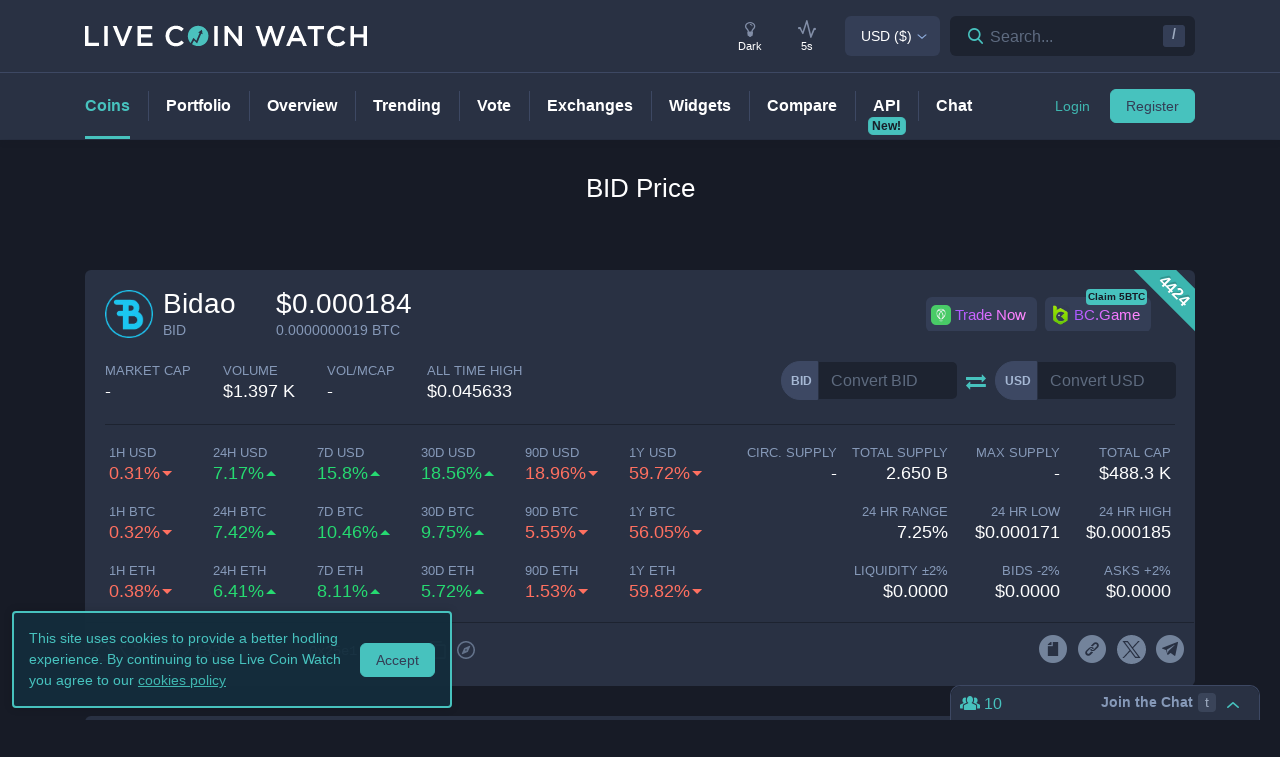

--- FILE ---
content_type: text/html; charset=utf-8
request_url: https://www.livecoinwatch.com/price/Bidao-BID
body_size: 29070
content:
<!DOCTYPE html><html lang="en"><head><meta charSet="utf-8"/><meta name="viewport" content="width=device-width, initial-scale=1"/><title>Bidao (BID) live coin price, charts, markets &amp; liquidity</title><link rel="canonical" href="https://www.livecoinwatch.com/price/Bidao-BID"/><meta property="og:url" content="https://www.livecoinwatch.com/price/Bidao-BID"/><meta property="og:title" content="Bidao (BID) live coin price, charts, markets &amp; liquidity"/><meta property="og:ttl" content="2419200"/><meta name="twitter:title" content="Bidao (BID) live coin price, charts, markets &amp; liquidity"/><meta name="description" content="Track current Bidao prices in real-time with historical BID USD charts, liquidity, and volume. Get top exchanges, markets, and more."/><meta property="og:description" content="Track current Bidao prices in real-time with historical BID USD charts, liquidity, and volume. Get top exchanges, markets, and more."/><meta name="twitter:description" content="Track current Bidao prices in real-time with historical BID USD charts, liquidity, and volume. Get top exchanges, markets, and more."/><meta property="og:image" content="https://lcw.nyc3.cdn.digitaloceanspaces.com/production/currencies/64/bid.png"/><meta name="twitter:image:src" content="https://lcw.nyc3.cdn.digitaloceanspaces.com/production/currencies/64/bid.png"/><script type="application/ld+json">{"@context":"https://schema.org","@graph":[{"@type":"BreadcrumbList","itemListElement":[{"@type":"ListItem","position":1,"item":{"@type":"Website","@id":"https://www.livecoinwatch.com","name":"Coins"}},{"@type":"ListItem","position":2,"item":{"@type":"Website","@id":"https://www.livecoinwatch.com/price/Bidao-BID","name":"Bidao (BID)"}}]},{}]}</script><meta name="next-head-count" content="14"/><meta charSet="utf-8"/><meta http-equiv="x-ua-compatible" content="ie=edge"/><meta property="og:type" content="website"/><meta property="og:site_name" content="LiveCoinWatch"/><meta name="twitter:card" content="summary"/><meta name="twitter:site" content="@LiveCoinWatch"/><meta name="twitter:url" content="https://www.livecoinwatch.com"/><meta name="twitter:creator" content="@LiveCoinWatch"/><meta name="theme-color" content="#47c2be"/><link rel="preconnect" href="https://lcw.nyc3.cdn.digitaloceanspaces.com"/><link rel="manifest" href="/manifest.json"/><link rel="icon" href="/static/favicon.png" type="image/png"/><link rel="preload" href="/static/ft.woff2?v=3" as="font" type="font/woff2" crossorigin="anonymous"/><meta name="apple-itunes-app" content="app-id=1501388754"/><script async="" src="https://cdn.adx.ws/scripts/loader.js"></script><meta name="monetization" content="$coil.xrptipbot.com/Jgsl3HHISgu9oP9T2IwLOg"/><script>
    window.dataLayer = window.dataLayer || [];
    function gtag(){dataLayer.push(arguments);}
    gtag('js', new Date());
    gtag('config', 'G-1FMKS1KQKY', { 'send_page_view': true });
  </script><link rel="preload" href="/_next/static/css/909c9f5252efc7a5.css" as="style"/><link rel="stylesheet" href="/_next/static/css/909c9f5252efc7a5.css" data-n-g=""/><noscript data-n-css=""></noscript><script defer="" nomodule="" src="/_next/static/chunks/polyfills-c67a75d1b6f99dc8.js"></script><script src="/_next/static/chunks/webpack-39769e21f0ba04b5.js" defer=""></script><script src="/_next/static/chunks/framework-79bce4a3a540b080.js" defer=""></script><script src="/_next/static/chunks/main-6c4874ab5076bb95.js" defer=""></script><script src="/_next/static/chunks/pages/_app-eea62ca8d1336364.js" defer=""></script><script src="/_next/static/chunks/9386-8027c8b58f5977fa.js" defer=""></script><script src="/_next/static/chunks/4362-1bff9e065c14e1ef.js" defer=""></script><script src="/_next/static/chunks/4871-fdd3f95ad63c0122.js" defer=""></script><script src="/_next/static/chunks/4283-560d7691b8e141c0.js" defer=""></script><script src="/_next/static/chunks/6215-54f23e52a4691bd0.js" defer=""></script><script src="/_next/static/chunks/1099-9e81da5e30f277b2.js" defer=""></script><script src="/_next/static/chunks/107-3777332b12f8d09a.js" defer=""></script><script src="/_next/static/chunks/3304-52810a146923b5bf.js" defer=""></script><script src="/_next/static/chunks/4616-e7118719aa425f94.js" defer=""></script><script src="/_next/static/chunks/6242-cf8eacb71fec1f23.js" defer=""></script><script src="/_next/static/chunks/pages/price/%5Buri%5D-eacbcf1aa50a23a7.js" defer=""></script><script src="/_next/static/d39678d25ad61b4f2693d1a0be5951e6dfd91896/_buildManifest.js" defer=""></script><script src="/_next/static/d39678d25ad61b4f2693d1a0be5951e6dfd91896/_ssgManifest.js" defer=""></script></head><body id="body" class="dark-page"><div class="header-7195c77c48cc385a131"></div><div class="d-none" id="ga-tracking-id">G-1FMKS1KQKY</div><div id="__next" data-reactroot=""><div class="position-relative"><div class="content-hack"><div class="pt20 pb-0 main-h1-container"><div class="main-h1 coin-h1"><h1>BID<!-- --> Price</h1></div></div><main class="main main-inner"><div class="d-flex flex-column-reverse"><div><div class="container"><div class="filter-box border typical-box rounded-box px-main mb30 mb-mob-20"><div class="mb30 mb-mob-20"><div class="container"><div class="row row-15"><div class="col-12"><article class="post"><h2 class="mb20 pt20 text-center text-md-left">What is <!-- -->Bidao<!-- -->?</h2><div class="pbody-container"><p>Bidao (BID) is currently ranked as the #4424 cryptocurrency by market cap.  Today it reached a high of $0.000185, and now sits at $0.000184.  Bidao (BID) price is up 7.17% in the last 24 hours.  Bidao's ICO launched on September 3 2020 and ran until September 3 2020.  The campaign raised $18,000,000.</p></div></article></div></div></div></div></div></div><div class="container"><div class="filter-box border typical-box rounded-box px-main mb30 mb-mob-20"><div class="quick-table-container"><h2 class="mt-4">All About <!-- -->BID</h2><table class="quick-table"><tbody><tr><th class="table-item">Price in <!-- -->USD</th><td class="table-item price no-grow"><abbr class="quick-table-value" title="$0.000184">$0.000184</abbr></td></tr><tr><th class="table-item">All-time high</th><td class="table-item price no-grow"><abbr class="quick-table-value" title="$0.045633">$0.045633</abbr></td></tr><tr><th class="table-item">Market Cap</th><td class="table-item price no-grow"><abbr class="quick-table-value" title="0.0 ">$<!-- -->0.0 </abbr></td></tr><tr><th class="table-item">24h Volume</th><td class="table-item price no-grow"><abbr class="quick-table-value" title="1.3 Thousand">$<!-- -->1.3 Thousand</abbr></td></tr><tr><th class="table-item">Contract Address</th><td class="table-item price no-grow"><abbr class="quick-table-value" title="0x25e1474170c4c0aa64fa98123bdc8db49d7802fa">0x25e1474170c4c0aa64fa98123bdc8db49d7802fa</abbr></td></tr><tr><th class="table-item">ETH Address</th><td class="table-item price no-grow"><abbr class="quick-table-value" title="0x25e1474170c4c0aa64fa98123bdc8db49d7802fa">0x25e1474170c4c0aa64fa98123bdc8db49d7802fa</abbr></td></tr><tr><th class="table-item">BSC Address</th><td class="table-item price no-grow"><abbr class="quick-table-value" title="-">-</abbr></td></tr></tbody></table></div></div></div></div><div><div class="mb30 mb-mob-20"><div class="container"><div class="rounded-box typical-box border px-main coin-section coin-section-tall"><div class="d-block d-sm-none"><div><div></div><div style="z-index:999999999"><div class="header-line coin-tab-row rounded-box"><a class="mx-auto" aria-label="Price Tag"><span class="typical-link coin-tab coin-tab-active">Price</span></a><span class="border-line"></span><a class="mx-auto" aria-label="Charts Tag"><span class="typical-link coin-tab">Charts</span></a><span class="border-line"></span><a class="mx-auto" aria-label="Social Tag"><span class="typical-link coin-tab">Social</span></a><span class="border-line"></span><a class="mx-auto" aria-label="About Tag"><span class="typical-link coin-tab">About</span></a><span class="border-line invisible"></span><a class="mx-auto invisible" aria-label="All Tag"><span class="typical-link coin-tab">All</span></a></div></div></div></div><section><div class="label-box-right"><span>4424</span></div><div class="coin-tools"><div class="center-between w-100 coin-row"><div class="official-name"><div class="item-logo-wrap d-table"><div class="item-logo"><picture><source srcSet="https://lcw.nyc3.cdn.digitaloceanspaces.com/production/currencies/64/bid.webp" type="image/webp"/><source srcSet="https://lcw.nyc3.cdn.digitaloceanspaces.com/production/currencies/64/bid.png" type="image/png"/><img class="bordered-img mt-0" src="https://lcw.nyc3.cdn.digitaloceanspaces.com/production/currencies/64/bid.png" alt="BID price logo" width="48" height="48"/></picture></div></div><div class="price-container"><h2 class="coin-name">Bidao</h2><p class="rate mb0 ml10">BID</p></div><div class="cion-item coin-price-large"><span class="price">$0.000184</span><p class="rate mb0">0.0000000019<!-- --> BTC</p></div></div><div class="d-none d-lg-flex col-7 col-xl-6 justify-content-center justify-content-lg-end p-0 mr-4"><div class="sponsor-button-container"><div class="sponsor-button-item position-relative"><a id="uphold-referral-coin-desktop" href="https://uphold.sjv.io/anVJvQ" class="btn btn-light btn-light-border sponsor-button sponsor-button-img" target="_blank" rel="nofollow noopener noreferrer"><span class="d-flex flex-row align-items-center"><img class="fallback-missing-img" src="https://lcw.nyc3.cdn.digitaloceanspaces.com/production/sponsoredimages/uphold.png" alt="uphold-referral-coin-desktop"/><span class="label party-parrot-fg">Trade Now</span></span></a></div><div class="sponsor-button-item position-relative"><a id="bcgame-2025-0031-coin-desktop" href="https://bcgm1.com/i-5pfq3t0n-n/?p=/login/regist" class="btn btn-light btn-light-border sponsor-button sponsor-button-img" target="_blank" rel="nofollow noopener noreferrer"><span class="d-flex flex-row align-items-center"><img class="fallback-missing-img" src="https://lcw.nyc3.cdn.digitaloceanspaces.com/production/sponsoredimages/bcgame.png" alt="bcgame-2025-0031-coin-desktop"/><span class="label party-parrot-fg">BC.Game</span></span></a><span class="sponsor-button-badge">Claim 5BTC</span></div></div></div></div><div class="d-lg-flex w-100 justify-content-between coin-row align-items-center pb-md-3 pb-lg-0 d-block"><div class="justify-content-around justify-content-lg-start d-flex pt15"><div class="coin-rate coin-stats-top-row coin-stats-mobile justify-content-around justify-content-lg-start w-100"><div class="cion-item text-left text-sm-center text-lg-left first-row-col"><div class="d-flex flex-row"><label>market cap</label></div><span class="price no-grow">-</span></div><div class="cion-item text-center text-lg-left first-row-col"><label>volume</label><span class="price no-grow">$<!-- -->1.397 K</span></div><div class="cion-item text-right text-sm-center text-lg-left first-row-col"><label>Vol/MCap</label><span class="percent no-grow">-</span></div><div class="cion-item d-block d-sm-none d-md-block d-lg-none text-center second-row-col"><label>total cap</label><span class="price no-grow">$<!-- -->488.3 K</span></div><div class="cion-item text-center text-lg-left second-row-col"><label>ALL TIME HIGH</label><span>$0.045633</span></div></div></div><div class="d-flex pt-md-3 ml10"><div class="d-flex convertation-box justify-content-center mx-auto mb-0 pt-1"><div class="d-inline-flex"><div class="input-group input-group-flex align-items-stretch change-currency"><label class="input-group-prepend d-flex"><span class="input-group-text">BID</span><input type="text" value="" placeholder="Convert BID" class="form-control fc-grey conversion-input form-control"/></label></div><span class="ft-arrows pt-1"></span><div class="input-group input-group-flex align-items-stretch change-currency"><label class="input-group-prepend d-flex"><span class="input-group-text">USD</span><input type="text" value="" placeholder="Convert USD" class="form-control fc-grey conversion-input form-control"/></label></div></div></div></div></div></div><div class="flex-column-reverse flex-md-row justify-content-between coin-stats-mobile mb20 d-flex"><div class="d-flex flex-column col-md-6 col-xl-7 px-0"><div class="d-flex flex-row text-center text-md-left mt20"><div class="col-lg-3 col-xl-2 px-0 py-1 py-md-0"><div class="cion-item px-1 fall"><label>1h USD</label><span class="percent d-none d-lg-block">0.31%</span><span class="percent d-block d-lg-none">0.31%</span></div></div><div class="col-lg-3 col-xl-2 px-0 py-1 py-md-0"><div class="cion-item px-1 grow"><label>24h USD</label><span class="percent d-none d-lg-block">7.17%</span><span class="percent d-block d-lg-none">7.17%</span></div></div><div class="col-lg-3 col-xl-2 px-0 py-1 py-md-0"><div class="cion-item px-1 grow"><label>7d USD</label><span class="percent d-none d-lg-block">15.8%</span><span class="percent d-block d-lg-none">15.8%</span></div></div><div class="col-lg-3 col-xl-2 px-0 py-1 py-md-0"><div class="cion-item px-1 grow"><label>30d USD</label><span class="percent d-none d-lg-block">18.56%</span><span class="percent d-block d-lg-none">18.56%</span></div></div><div class="d-none d-xl-block col-2 px-0 py-0"><div class="cion-item px-1 fall"><label>90d USD</label><span class="percent d-none d-lg-block">18.96%</span><span class="percent d-block d-lg-none">18.96%</span></div></div><div class="d-none d-xl-block col-2 px-0 py-0"><div class="cion-item px-1 fall"><label>1y USD</label><span class="percent d-none d-lg-block">59.72%</span><span class="percent d-block d-lg-none">59.72%</span></div></div></div><div class="d-flex flex-row text-center text-md-left mt20"><div class="col-lg-3 col-xl-2 px-0 py-1 py-md-0"><div class="cion-item px-1 fall"><label>1h BTC</label><span class="percent d-none d-lg-block">0.32%</span><span class="percent d-block d-lg-none">0.32%</span></div></div><div class="col-lg-3 col-xl-2 px-0 py-1 py-md-0"><div class="cion-item px-1 grow"><label>24h BTC</label><span class="percent d-none d-lg-block">7.42%</span><span class="percent d-block d-lg-none">7.42%</span></div></div><div class="col-lg-3 col-xl-2 px-0 py-1 py-md-0"><div class="cion-item px-1 grow"><label>7d BTC</label><span class="percent d-none d-lg-block">10.46%</span><span class="percent d-block d-lg-none">10.46%</span></div></div><div class="col-lg-3 col-xl-2 px-0 py-1 py-md-0"><div class="cion-item px-1 grow"><label>30d BTC</label><span class="percent d-none d-lg-block">9.75%</span><span class="percent d-block d-lg-none">9.75%</span></div></div><div class="d-none d-xl-block col-2 px-0 py-0"><div class="cion-item px-1 fall"><label>90d BTC</label><span class="percent d-none d-lg-block">5.55%</span><span class="percent d-block d-lg-none">5.55%</span></div></div><div class="d-none d-xl-block col-2 px-0 py-0"><div class="cion-item px-1 fall"><label>1y BTC</label><span class="percent d-none d-lg-block">56.05%</span><span class="percent d-block d-lg-none">56.05%</span></div></div></div><div class="d-flex flex-row text-center text-md-left mt20"><div class="col-lg-3 col-xl-2 px-0 py-1 py-md-0"><div class="cion-item px-1 fall"><label>1h ETH</label><span class="percent d-none d-lg-block">0.38%</span><span class="percent d-block d-lg-none">0.38%</span></div></div><div class="col-lg-3 col-xl-2 px-0 py-1 py-md-0"><div class="cion-item px-1 grow"><label>24h ETH</label><span class="percent d-none d-lg-block">6.41%</span><span class="percent d-block d-lg-none">6.41%</span></div></div><div class="col-lg-3 col-xl-2 px-0 py-1 py-md-0"><div class="cion-item px-1 grow"><label>7d ETH</label><span class="percent d-none d-lg-block">8.11%</span><span class="percent d-block d-lg-none">8.11%</span></div></div><div class="col-lg-3 col-xl-2 px-0 py-1 py-md-0"><div class="cion-item px-1 grow"><label>30d ETH</label><span class="percent d-none d-lg-block">5.72%</span><span class="percent d-block d-lg-none">5.72%</span></div></div><div class="d-none d-xl-block col-2 px-0 py-0"><div class="cion-item px-1 fall"><label>90d ETH</label><span class="percent d-none d-lg-block">1.53%</span><span class="percent d-block d-lg-none">1.53%</span></div></div><div class="d-none d-xl-block col-2 px-0 py-0"><div class="cion-item px-1 fall"><label>1y ETH</label><span class="percent d-none d-lg-block">59.82%</span><span class="percent d-block d-lg-none">59.82%</span></div></div></div></div><div class="d-flex flex-column col-md-6 col-xl-5 px-0 align-items-end"><div class="d-flex flex-row w-100 mt20"><div class="cion-item col-md-4 col-lg-3 px-1 py-1 py-md-0 text-left text-sm-center text-md-right"><label>circ. supply</label><span class="price no-grow">-</span></div><div class="cion-item col-md-4 col-lg-3 px-1 py-1 py-md-0 text-center text-md-right"><label>total supply</label><span class="price no-grow">2.650 B</span></div><div class="cion-item col-md-4 col-lg-3 px-1 py-1 py-md-0 text-right text-sm-center text-md-right"><label>max supply</label><span class="price no-grow">-</span></div><div class="cion-item d-none d-sm-block d-md-none d-lg-block text-center text-md-right col-md-3 px-1 py-1 py-md-0"><label>total cap</label><span class="price no-grow">$<!-- -->488.3 K</span></div></div><div class="d-flex flex-row w-100 justify-content-end mt20"><div class="cion-item col-md-4 col-xl-3 px-1 py-1 py-md-0 text-left text-sm-center text-md-right"><label>24 HR RANGE</label><span>7.25<!-- -->%</span></div><div class="cion-item col-md-4 col-xl-3 px-1 py-1 py-md-0 text-center text-md-right"><label>24 HR LOW</label><span>$<!-- -->0.000171</span></div><div class="cion-item col-md-4 col-xl-3 px-1 py-1 py-md-0 text-right text-sm-center text-md-right"><label>24 HR high</label><span>$<!-- -->0.000185</span></div></div><div class="flex-row w-100 mt20 d-flex justify-content-end"><div class="cion-item col-md-4 col-xl-3 px-1 py-1 py-md-0 text-left text-sm-center text-md-right"><label>Liquidity ±<!-- -->2<!-- -->%</label><span>$<!-- -->0.0000</span></div><div class="cion-item px-1 py-1 py-md-0 text-center col-md-4 col-xl-3 text-md-right"><label>Bids -<!-- -->2<!-- -->%</label><span>$<!-- -->0.0000</span></div><div class="cion-item px-1 py-1 py-md-0 text-right text-sm-center col-md-4 col-xl-3 text-md-right"><label>Asks +<!-- -->2<!-- -->%</label><span>$<!-- -->0.0000</span></div></div></div></div><div class="coin-page-mobile-sponsored d-flex"><div class="sponsor-button-container"><div class="sponsor-button-item position-relative"><a id="uphold-referral-coin-mobile" href="https://uphold.sjv.io/anVJvQ" class="btn btn-light btn-light-border sponsor-button sponsor-button-img" target="_blank" rel="nofollow noopener noreferrer"><span class="d-flex flex-row align-items-center"><img class="fallback-missing-img" src="https://lcw.nyc3.cdn.digitaloceanspaces.com/production/sponsoredimages/uphold.png" alt="uphold-referral-coin-mobile"/><span class="label party-parrot-fg">Trade Now</span></span></a></div><div class="sponsor-button-item position-relative"><a id="bcgame-2025-0031-coin-mobile" href="https://bcgm1.com/i-5pfq3t0n-n/?p=/login/regist" class="btn btn-light btn-light-border sponsor-button sponsor-button-img" target="_blank" rel="nofollow noopener noreferrer"><span class="d-flex flex-row align-items-center"><img class="fallback-missing-img" src="https://lcw.nyc3.cdn.digitaloceanspaces.com/production/sponsoredimages/bcgame.png" alt="bcgame-2025-0031-coin-mobile"/><span class="label party-parrot-fg">BC.Game</span></span></a><span class="sponsor-button-badge">Claim 5BTC</span></div></div></div><div class=""><div class="typical-box-footer currency-tools d-flex pl-0 pr-1"><div class="row-around bordered-item coin-stats-footer-medium"><div class="coin-vote"><div class="upvote"><svg xmlns="http://www.w3.org/2000/svg" xml:space="preserve" style="enable-background:new 0 0 481.8 484.2" viewBox="0 0 481.8 484.2"><path d="M462.9 332.3c-3.4 7-10.5 11.5-18.3 11.5h-92.9v102.7c-.2 11.2-9.3 20.2-20.5 20.5H153.1c-11.3 0-20.5-9.2-20.5-20.5V343.8H38.5c-7.8-.1-14.8-4.6-18.3-11.5-4.1-6.5-4.1-14.8 0-21.3L223.4 26.4c5.7-9.2 17.8-12 27-6.2 2.5 1.6 4.6 3.7 6.2 6.2L459.9 311c5.1 6 6.2 14.3 3 21.3" style="stroke-width:30;stroke-miterlimit:10"></path></svg></div><div class="downvote"><svg xmlns="http://www.w3.org/2000/svg" viewBox="0 0 477.62 479.82"><path d="M16.8 149.65a20.442 20.442 0 0 1 18.32-11.5h92.89V35.46c.22-11.2 9.25-20.23 20.46-20.46h178.12c11.3 0 20.46 9.16 20.46 20.46v102.7h94.18c7.78.13 14.84 4.56 18.32 11.5a20.022 20.022 0 0 1 0 21.3L256.29 455.62c-5.74 9.18-17.84 11.97-27.02 6.22a19.651 19.651 0 0 1-6.22-6.22L19.79 170.96c-5.04-5.92-6.21-14.23-2.98-21.3Z" style="stroke-miterlimit:10;stroke-width:30"></path></svg></div></div><div class="border-line d-none d-md-block ml-2 mr-1"></div><a id="coin-favorite-button-medium" class="nav-link sort-link footer-item coin-nav-link coin-nav-link-favorites text-left medium" aria-label="Add or remove from favorites"><span><i class="mr-1 ft-heart"></i><span class="sort-text">133</span></span></a><span class="border-line d-block coin-stats-footer-divider"></span><div class="align-items-center address-dropdown address-dropdown-empty"><div class="dropdown dropdown-select dropdown"><button type="button" aria-haspopup="true" aria-expanded="false" class="d-flex flex-row btn btn-light btn-light-border pl-0 btn btn-secondary"><span class="d-none d-md-flex"><div class="address-block footer-item"><div class="intersection-visible-wrapper"><div style="width:22px;height:22px"></div></div><span title="0x25e1474170c4c0aa64fa98123bdc8db49d7802fa" class="address mb0 ml-1">0x25e1...02fa</span><div class="copy-address"><svg xmlns="http://www.w3.org/2000/svg" xml:space="preserve" width="18" height="18" fill="#8699b8" style="enable-background:new 0 0 561 561" viewBox="0 0 561 561"><path d="M395.25 0h-306c-28.05 0-51 22.95-51 51v357h51V51h306zm76.5 102h-280.5c-28.05 0-51 22.95-51 51v357c0 28.05 22.95 51 51 51h280.5c28.05 0 51-22.95 51-51V153c0-28.05-22.95-51-51-51m0 408h-280.5V153h280.5z"></path></svg></div><a class="copy-address" href="https://etherscan.io/token/0x25e1474170c4c0aa64fa98123bdc8db49d7802fa" target="_blank" rel="nofollow noopener noreferrer" aria-label="Open in block explorer"><svg xmlns="http://www.w3.org/2000/svg" xml:space="preserve" width="18" height="18" fill="#8699b8" style="enable-background:new 0 0 490.667 490.667" viewBox="0 0 490.667 490.667"><path d="M245.333 0C110.059 0 0 110.059 0 245.333s110.059 245.333 245.333 245.333 245.333-110.059 245.333-245.333S380.608 0 245.333 0m0 448c-111.744 0-202.667-90.923-202.667-202.667S133.589 42.667 245.333 42.667 448 133.589 448 245.333 357.077 448 245.333 448"></path><path d="M359.552 131.136c-3.093-3.115-7.765-4.011-11.755-2.261l-149.333 64c-2.517 1.067-4.523 3.093-5.611 5.611l-64 149.333a10.653 10.653 0 0 0 2.261 11.755 10.82 10.82 0 0 0 7.552 3.093c1.408 0 2.837-.299 4.203-.853l149.333-64a10.761 10.761 0 0 0 5.611-5.611l64-149.333a10.687 10.687 0 0 0-2.261-11.734M245.333 266.667c-11.755 0-21.333-9.579-21.333-21.333 0-11.755 9.579-21.333 21.333-21.333 11.755 0 21.333 9.579 21.333 21.333.001 11.754-9.578 21.333-21.333 21.333"></path></svg></a></div></span><span class="d-flex d-md-none"><div class="address-block footer-item"><div class="intersection-visible-wrapper"><div style="width:22px;height:22px"></div></div><span title="0x25e1474170c4c0aa64fa98123bdc8db49d7802fa" class="address mb0 ml-1">0x25e1...02fa</span><div class="copy-address"><svg xmlns="http://www.w3.org/2000/svg" xml:space="preserve" width="18" height="18" fill="#8699b8" style="enable-background:new 0 0 561 561" viewBox="0 0 561 561"><path d="M395.25 0h-306c-28.05 0-51 22.95-51 51v357h51V51h306zm76.5 102h-280.5c-28.05 0-51 22.95-51 51v357c0 28.05 22.95 51 51 51h280.5c28.05 0 51-22.95 51-51V153c0-28.05-22.95-51-51-51m0 408h-280.5V153h280.5z"></path></svg></div><a class="copy-address" href="https://etherscan.io/token/0x25e1474170c4c0aa64fa98123bdc8db49d7802fa" target="_blank" rel="nofollow noopener noreferrer" aria-label="Open in block explorer"><svg xmlns="http://www.w3.org/2000/svg" xml:space="preserve" width="18" height="18" fill="#8699b8" style="enable-background:new 0 0 490.667 490.667" viewBox="0 0 490.667 490.667"><path d="M245.333 0C110.059 0 0 110.059 0 245.333s110.059 245.333 245.333 245.333 245.333-110.059 245.333-245.333S380.608 0 245.333 0m0 448c-111.744 0-202.667-90.923-202.667-202.667S133.589 42.667 245.333 42.667 448 133.589 448 245.333 357.077 448 245.333 448"></path><path d="M359.552 131.136c-3.093-3.115-7.765-4.011-11.755-2.261l-149.333 64c-2.517 1.067-4.523 3.093-5.611 5.611l-64 149.333a10.653 10.653 0 0 0 2.261 11.755 10.82 10.82 0 0 0 7.552 3.093c1.408 0 2.837-.299 4.203-.853l149.333-64a10.761 10.761 0 0 0 5.611-5.611l64-149.333a10.687 10.687 0 0 0-2.261-11.734M245.333 266.667c-11.755 0-21.333-9.579-21.333-21.333 0-11.755 9.579-21.333 21.333-21.333 11.755 0 21.333 9.579 21.333 21.333.001 11.754-9.578 21.333-21.333 21.333"></path></svg></a></div></span></button></div></div><input type="hidden"/><span class="border-line d-block d-lg-none coin-stats-footer-divider"></span><div class="d-block d-lg-none"><a class="nav-link sort-link footer-item coin-nav-link coin-nav-link-links text-center medium" aria-label="View more links"><span><i class="ft-url typoicon"></i><span class="sort-text"><span>Links</span></span></span></a></div><div class="coin-stats-footer-small"><a id="coin-favorite-button-small" class="nav-link sort-link footer-item coin-nav-link coin-nav-link-favorites text-left small" aria-label="Add or remove from favorites"><span><i class="mr-1 ft-heart"></i><span class="sort-text">133</span></span></a><a class="nav-link sort-link footer-item coin-nav-link coin-nav-link-links text-center small" aria-label="View more links"><span><i class="ft-url typoicon"></i><span class="sort-text"><span>Links</span></span></span></a></div></div><div class="d-none d-lg-flex ml-auto"><ul class="list-inline data-icons-list p-0 m-0"><li class="d-inline-flex"><a class="icon-item social-item lcw" target="_blank" href="https://www.bidaochain.com/static/docs/whitepaperBidao.pdf" rel="nofollow noopener noreferrer" title="BID whitepaper"><i class="ft-whitepaper-circled"></i></a></li><li class="d-inline-flex"><a class="icon-item social-item lcw" target="_blank" href="https://icodrops.com/bidao/" rel="nofollow noopener noreferrer" title="BID website"><i class="ft-link"></i></a></li><li class="d-inline-flex"><a class="icon-item social-item twitter" target="_blank" href="https://twitter.com/Bidaochain" rel="nofollow noopener noreferrer" title="BID X"><svg xmlns="http://www.w3.org/2000/svg" viewBox="0 0 962.66 962.66"><path d="m261.46 240.84 359.72 480.97h81.46L342.92 240.84z"></path><path d="M481.33 0C215.5 0 0 215.5 0 481.33s215.5 481.33 481.33 481.33 481.33-215.5 481.33-481.33S747.16 0 481.33 0m120.63 760.19L438.19 541.21l-202.7 218.98h-52.11L414.9 510.08 184.83 202.46h177.32l150.83 201.67 186.67-201.67h52.11l-215.5 232.81 243.02 324.92z"></path></svg></a></li><li class="d-inline-flex"><a class="icon-item social-item telegram" target="_blank" href="https://t.me/bidaoofficial" rel="nofollow noopener noreferrer" title="BID telegram"><i class="ft-telegram"></i></a></li></ul></div></div></div></section></div></div></div><div class="container"><div class="filter-box border typical-box rounded-box px-main mb30 mb-mob-20"><div class="d-none d-sm-block"><section class="price-tabs-wrap"><div class="d-flex flex-column flex-lg-row align-items-center"><h2 class="d-flex" id="price-chart">BID<!-- --> Price Chart</h2><div class="user-tab-wrap inlined d-flex align-items-center ml-lg-auto mb-0 pt10 pt-lg-0"><ul class="nav nav-tabs d-flex d-md-inline-flex align-items-center ml-lg-auto nav nav-tabs"><li class="nav-item"><a class="active nav-link">24H</a></li><li class="nav-item"><a class="nav-link">7D</a></li><li class="nav-item"><a class="nav-link">30D</a></li><li class="nav-item"><a class="no-mobile nav-link">90D</a></li><li class="nav-item"><a class="nav-link">12M</a></li><li class="nav-item"><a class="no-mobile nav-link">YTD</a></li><li class="nav-item"><a class="nav-link">ALL</a></li><div class="dropdown dropdown-select date-range-picker-dropdown dropdown"><button type="button" aria-haspopup="true" aria-expanded="false" class="btn btn-secondary"><li class="nav-item"><a class="nav-link"><i class="ft-calendar"></i></a></li></button><div tabindex="-1" role="menu" aria-hidden="true" class="dropdown-menu dropdown-menu-datepicker rounded-box dropdown-menu dropdown-menu-right"></div></div></ul><div class="ml-auto d-none d-sm-block"><div class="ml20"><p class="d-none mb0 d-md-inline-block align-middle">Scale</p><ul class="nav nav-tabs d-flex d-md-inline-flex ml10 align-items-center nav nav-tabs"><li class="nav-item"><a class="active nav-link">Linear</a></li><li class="nav-item"><a class="nav-link">Log</a></li></ul></div></div><div class="ml-auto"><p class="d-none mb0 d-md-inline-block align-middle ml20">Currency</p><ul class="nav nav-tabs d-flex d-md-inline-flex ml10 align-items-center nav nav-tabs"><li class="nav-item"><a class="nav-link">USD</a></li></ul></div></div></div><div class="bigLoader coin-chart-loader"><div class="preloader"><div id="loader"></div></div></div></section></div><div class="row row-15 mt20 mb20 mb-mob-14"><div class="col-p-15 col-12"><div class="markets"><section><div class="d-flex flex-column flex-md-row justify-content-between"><div class="mr-0 mr-md-3"><h2 class="text-center text-md-left report-h2" id="markets">BID<!-- --> Markets</h2><a class="report-link">Report a missing market</a></div><div class="d-flex align-items-center justify-content-between justify-content-md-end"><div class="align-items-center "><div class="dropdown dropdown-select dropdown"><button type="button" aria-haspopup="true" aria-expanded="false" class="d-flex flex-row btn btn-light btn-light-border  dropdown-toggle btn btn-secondary"><span class="d-none d-md-flex">5 Entries</span><span class="d-flex d-md-none">5 Entries</span></button><div tabindex="-1" role="menu" aria-hidden="true" class="dropdown-menu rounded-box dropdown-menu"><div class="dropdown-content"><button type="button" tabindex="0" role="menuitem" class="d-flex align-items-center  dropdown-item"><span class="text-truncate">10 Entries</span></button><button type="button" tabindex="0" role="menuitem" class="d-flex align-items-center  dropdown-item"><span class="text-truncate">30 Entries</span></button></div></div></div></div><div class="search-box header-search-box d-md-flex ml10"><div class="input-group"><div class="input-group-prefix"><button class="btn" type="button" aria-label="Search markets"><i class="ft-search"></i></button><input type="text" value="" class="form-control inline-padding-dropdown coin-inner-search" placeholder="Filter By Exchange or Pair..."/></div></div></div></div></div><div class="d-flex flex-row col-12 px-0 pt-4"><div class="lcw-table-container market-table"><table class="lcw-table w-100"><thead><tr class="table-row table-heading"><th class="table-item" style="width:140px"><a class="d-flex w-100 align-items-center off text-left item-sort"><span>Market</span></a></th><th class="table-item" style="width:90px"><a class="d-flex w-100 align-items-center off text-left item-sort"><span>Exchange</span></a></th><th class="table-item" style="width:100px"><a class="d-flex w-100 align-items-center off text-right item-sort"><span>Price</span></a></th><th class="table-item" style="width:110px"><a class="d-flex w-100 align-items-center off text-right item-sort"><span>Volume 24h</span></a></th><th class="table-item" style="width:110px"><a class="d-flex w-100 align-items-center desc text-right item-sort"><span>Liquidity ±2%</span></a></th><th class="table-item" style="width:220px"><div class="d-flex w-100 align-items-center off text-right"><span>Market Depth</span></div></th><th class="table-item" style="width:80px"><div class="d-flex w-100 align-items-center off text-right"><span></span></div></th></tr></thead><tbody><tr class="m-header table-sponsored"><td colSpan="7"><div class="sevioads" data-zone="d6376941-e1b9-4295-85ad-66c5c1ff38c0"></div></td></tr><tr class="table-row"><td class="table-item"><div class="item-logo-wrap align-items-center"><div class="item-logo"><div class="intersection-visible-wrapper"><div class="img-placeholder"></div></div></div><div class="item-name ml10"><div class="table-item-name mb0"><span class="d-flex flex-column flex-lg-row"><span><span>BID</span><span class="d-none d-lg-inline px-1">/</span><span class="d-inline d-lg-none px-1"> </span></span><a class="abr" href="/price/Ethereum-ETH">ETH</a></span><p class="rate"></p></div></div></div></td><td class="table-item"><div class="item-name"><div class="table-item-name mb0"><a class="abr exchange-name" href="/exchange/uniswapv2">Uniswap v2 (Ethereum)</a></div></div></td><td class="filter-item table-item">$0.000184<small class="rate abr d-none d-lg-block">0.0₇554302</small></td><td class="filter-item table-item text-right">$<!-- -->1.39 K<p class="rate">99.71%</p></td><td class="filter-item table-item text-right">$<!-- -->0.00 <p class="rate">0%</p></td><td class="filter-item table-item chart-wrap depth-chart pl-3"><p class="text-center">Orderbook not available</p></td><td class="filter-item table-item text-right d-flex flex-row align-items-center justify-content-end"><a href="https://app.uniswap.org/explore/pools/ethereum/0x0F9768eE0914c48f65234Cf10e8aEb6028C8426C" target="_blank" rel="nofollow noopener noreferrer" class="ml10" aria-label="Trade now"><span class="trade-now-link">trade now</span></a></td></tr><tr class="table-row"><td class="table-item"><div class="item-logo-wrap align-items-center"><div class="item-logo"><div class="intersection-visible-wrapper"><div class="img-placeholder"></div></div></div><div class="item-name ml10"><div class="table-item-name mb0"><span class="d-flex flex-column flex-lg-row"><span><span>BID</span><span class="d-none d-lg-inline px-1">/</span><span class="d-inline d-lg-none px-1"> </span></span><a class="abr" href="/price/Chainlink-LINK">LINK</a></span><p class="rate"></p></div></div></div></td><td class="table-item"><div class="item-name"><div class="table-item-name mb0"><a class="abr exchange-name" href="/exchange/uniswapv2">Uniswap v2 (Ethereum)</a></div></div></td><td class="filter-item table-item">$0.000179<small class="rate abr d-none d-lg-block">0.00001302</small></td><td class="filter-item table-item text-right">$<!-- -->2.00 <p class="rate">0.14%</p></td><td class="filter-item table-item text-right">$<!-- -->0.00 <p class="rate">0%</p></td><td class="filter-item table-item chart-wrap depth-chart pl-3"><p class="text-center">Orderbook not available</p></td><td class="filter-item table-item text-right d-flex flex-row align-items-center justify-content-end"><a href="https://app.uniswap.org/explore/pools/ethereum/0x6846854c03c8dda88804ba2df0c1a0c6ec92d3ce" target="_blank" rel="nofollow noopener noreferrer" class="ml10" aria-label="Trade now"><span class="trade-now-link">trade now</span></a></td></tr><tr class="table-row"><td class="table-item"><div class="item-logo-wrap align-items-center"><div class="item-logo"><div class="intersection-visible-wrapper"><div class="img-placeholder"></div></div></div><div class="item-name ml10"><div class="table-item-name mb0"><span class="d-flex flex-column flex-lg-row"><span><span>BID</span><span class="d-none d-lg-inline px-1">/</span><span class="d-inline d-lg-none px-1"> </span></span><a class="abr" href="/price/Uniswap-UNI">UNI</a></span><p class="rate"></p></div></div></div></td><td class="table-item"><div class="item-name"><div class="table-item-name mb0"><a class="abr exchange-name" href="/exchange/uniswapv2">Uniswap v2 (Ethereum)</a></div></div></td><td class="filter-item table-item">$0.000180<small class="rate abr d-none d-lg-block">0.00003406</small></td><td class="filter-item table-item text-right">$<!-- -->2.00 <p class="rate">0.14%</p></td><td class="filter-item table-item text-right">$<!-- -->0.00 <p class="rate">0%</p></td><td class="filter-item table-item chart-wrap depth-chart pl-3"><p class="text-center">Orderbook not available</p></td><td class="filter-item table-item text-right d-flex flex-row align-items-center justify-content-end"><a href="https://app.uniswap.org/explore/pools/ethereum/0x49ef99dc5a04ca864c90ada076b771f11f72c227" target="_blank" rel="nofollow noopener noreferrer" class="ml10" aria-label="Trade now"><span class="trade-now-link">trade now</span></a></td></tr></tbody></table></div><div class="market-table-right-shadow"></div></div><div class="py20"><div class="table-nav py0"><nav class="pagination-wrap"><ul class="pagination justify-content-center mb0"><li class="page-item prev disabled"><a class="page-link"> <span>Previous</span></a></li><li class="page-item active"><a class="page-link">1</a></li><li class="page-item next disabled"><a class="page-link"><span>Next</span></a></li></ul></nav></div></div></section></div></div></div></div></div><div class="container d-none d-sm-block"><div class="filter-box border typical-box rounded-box px-main mb30 mb-mob-20"><section class="price-tabs-wrap"><div class="intersection-visible-wrapper"><div class="d-flex flex-column flex-lg-row align-items-center"><h2 class="d-flex" id="depth-chart">BID<!-- --> Depth Chart</h2><div class="user-tab-wrap inlined d-flex align-items-center ml-lg-auto mb-0 pt10 pt-lg-0"><p class="d-none mb0 d-md-inline-block ml-lg-auto ">Zoom</p><ul class="nav nav-tabs d-flex d-md-inline-flex ml20 align-items-center nav nav-tabs"><li class="nav-item"><a class="nav-link">0.5<!-- -->%</a></li><li class="nav-item"><a class="nav-link">1<!-- -->%</a></li><li class="nav-item"><a class="active nav-link">2<!-- -->%</a></li></ul><div class="ml-auto"><div class="ml20"><p class="d-none mb0 d-md-inline-block align-middle">Scale</p><ul class="nav nav-tabs d-flex d-md-inline-flex ml10 align-items-center nav nav-tabs"><li class="nav-item"><a class="active nav-link">Linear</a></li><li class="nav-item"><a class="nav-link">Log</a></li></ul></div></div></div></div><div class="flex-row w-100 mt20 d-flex"><div class="cion-item px-1 py-1 py-md-0 text-center text-center col-6"><label>Bids -<!-- -->2<!-- -->%</label><span>$<!-- -->0.0000</span></div><div class="cion-item px-1 py-1 py-md-0 text-right text-sm-center text-center col-6"><label>Asks +<!-- -->2<!-- -->%</label><span>$<!-- -->0.0000</span></div></div><div class="bigLoader coin-depth-loader"><div class="preloader"><div id="loader"></div></div></div></div></section><section class="pt-3"><div class="d-flex flex-column flex-md-row align-items-center justify-content-center justify-content-md-between"><h2 class="text-center text-md-left" id="breakdown">BID<!-- --> Breakdown</h2><div class="d-flex flex-row ml-auto"><div class="d-flex"><div class="d-md-inline-flex dropdown dropdown-select dropdown"><button type="button" aria-haspopup="true" aria-expanded="false" class="btn btn-light btn-light-border dropdown-toggle dropdown-toggle btn btn-secondary">Volume</button><div tabindex="-1" role="menu" aria-hidden="true" class="dropdown-menu rounded-box dropdown-menu"><div class="dropdown-content"><button type="button" tabindex="0" role="menuitem" class="dropdown-item">Liquidity</button></div></div></div></div><div class="d-flex ml10"><div class="d-md-inline-flex dropdown dropdown-select dropdown"><button type="button" aria-haspopup="true" aria-expanded="false" class="btn btn-light btn-light-border dropdown-toggle dropdown-toggle btn btn-secondary">Exchanges</button><div tabindex="-1" role="menu" aria-hidden="true" class="dropdown-menu rounded-box dropdown-menu"><div class="dropdown-content"><button type="button" tabindex="0" role="menuitem" class="dropdown-item">All Pairs</button><button type="button" tabindex="0" role="menuitem" class="dropdown-item">Fiat Pairs</button><button type="button" tabindex="0" role="menuitem" class="dropdown-item">Crypto Pairs</button></div></div></div></div></div></div><div class="widget py-3"><div class="" style="width:100%;height:300px"></div></div></section></div></div><div class="container d-none d-sm-block"><div class="filter-box border typical-box rounded-box px-main mb30 mb-mob-20"><div class="mb30 mb-mob-20"><div class="container"><div class="row row-15"><section class="col-12"><div class="mb20 pt20"><h2 class="text-center text-md-left" id="about">About <!-- -->BID</h2></div><div class="row row-10"><div class="intersection-visible-wrapper"></div><div class="col-md-12 col-p-10"><ul class="list-inline data-list border-bottom-0"><li class="center-between border-bottom-0"><p><b>Categories</b></p><p class="ml-auto">-</p><div class="d-flex flex-column flex-sm-row align-items-md-center"></div></li></ul></div><div class="col-md-4 col-p-10"><ul class="list-inline data-list"><li class="center-between"><p><b>Asset Type</b></p><p>-</p></li><li class="center-between"><p><b>Proof</b></p><p>-</p></li><li class="center-between"><p><b>Hash</b></p><p>-</p></li><li class="center-between d-none d-md-flex"><p><b>Total Transfers</b></p><p>-</p></li><li class="center-between d-none d-md-flex"><p><b>Holders</b></p><p>-</p></li></ul></div><div class="col-md-4 col-p-10"><ul class="list-inline data-list"><li class="center-between"><p><b>Mineable</b></p><p>No</p></li><li class="center-between"><p><b>Premined</b></p><p>-</p></li><li class="center-between"><p><b>Inflation</b></p><p><time>-</time></p></li><li class="center-between"><p><b>Jurisdiction</b></p><p>-</p></li><li class="center-between d-none d-md-flex"><p><b>Hard Cap</b></p><p>19,500,000 USD</p></li></ul></div><div class="col-md-4 col-p-10"><ul class="list-inline data-list"><li class="center-between"><p><b>ICO Price (USD)</b></p><p><span>$<!-- -->0.01000</span></p></li><li class="center-between d-none d-md-flex"><p><b>ICO Price (ETH)</b></p><p><span>Ξ<!-- -->0.0000227</span></p></li><li class="center-between d-none d-md-flex"><p><b>ICO Price (BTC)</b></p><p><span>Ƀ<!-- -->0.0000009</span></p></li><li class="center-between d-none d-md-flex"><p><b>ICO Start Date</b></p><p>09/03/2020</p></li><li class="center-between d-none d-md-flex"><p><b>ICO End Date</b></p><p>09/03/2020</p></li><li class="center-between d-none d-md-flex"><p><b>Total USD Raised</b></p><p><span>$<!-- -->18,000,000</span></p></li></ul></div></div></section></div></div></div></div></div><div class="container d-none d-sm-block"><div class="filter-box border typical-box rounded-box px-main mb30 mb-mob-20"><div class="social-feed-container"><div class="intersection-visible-wrapper"><div class="row row-15 pt20"><section class="col-lg-6 col-p-15 col-12"><div class="social-feed preloader"><div id="loader"></div></div></section><section class="col-lg-6 col-p-15 col-12 mt-4 mt-lg-0"><div class="social-feed preloader"><div id="loader"></div></div></section></div></div></div></div></div><div class="container d-none d-sm-block"><div class="filter-box border typical-box rounded-box px-main mb30 mb-mob-20 pt20" style="position:static"><div class="intersection-visible-wrapper"></div></div></div></div></div></main><div class="ads-bottom-container"></div><div class="trollbox-container"><div class="trollbox"><a class="trollbox-link"><div class="trollbox-header trollbox-collapsed"><i class="ft-team"></i>10<div class="ml-auto trollbox-close-button trollbox-collapsed"><p class="trollbox-join mr-3"><b>Join the Chat</b><span class="trollbox-hotkey">t</span></p><i class="ft-arrow_main"></i></div></div></a></div></div><footer class="footer"><div class="footer-nav-row box-border py30"><div class="container"><div class="row user-gap-mob"><div class="col col-md-3 col-lg-3 user-gap-mob"><div class="footer-col-wrap"><h2 class="footer-nav-title mb20">Menu</h2><ul class="footer-nav list-inline"><li><a class="footer-nav-item" href="/" target="_self">Coins</a></li><li><a class="footer-nav-item" href="/portfolio" target="_self">Portfolio</a></li><li><a class="footer-nav-item" href="/crypto-market-cap" target="_self">Overview</a></li><li><a class="footer-nav-item" href="/trending" target="_self">Trending</a></li><li><a class="footer-nav-item" href="/vote" target="_self">Vote</a></li><li><a class="footer-nav-item" href="/exchanges" target="_self">Exchanges</a></li><li><a class="footer-nav-item" href="/widgets" target="_self">Widgets</a></li><li><a class="footer-nav-item" href="/tools/compare" target="_self">Compare</a></li><li><a class="footer-nav-item" href="/tools/api" target="_self">API</a></li><li><a class="footer-nav-item">Chat</a></li></ul></div></div><div class="col col-md-3 col-lg-3 user-gap-mob"><div class="footer-col-wrap"><h2 class="footer-nav-title mb20">Live Coin Watch</h2><ul class="footer-nav list-inline"><li><a class="footer-nav-item" href="/mobile-apps">Mobile Apps</a></li><li><a class="footer-nav-item" href="/tools/convert/BTC-USD">Conversion Tool</a></li><li><a class="footer-nav-item" href="/all-coins">All Coins</a></li><li><a class="footer-nav-item" href="/requests/coin">Request a Coin</a></li><li><a class="footer-nav-item" href="/requests/exchange">Request an Exchange</a></li><li><a class="footer-nav-item" href="mailto:contact@livecoinwatch.com?cc=danny@livecoinwatch.com">Report a Bug</a></li><li><a class="footer-nav-item" href="mailto:contact@livecoinwatch.com?cc=danny@livecoinwatch.com" rel="nofollow noopener noreferrer">Advertise</a></li><li><a class="footer-nav-item" href="/faq">About and FAQ</a></li><li><a class="footer-nav-item" href="https://lcw.nyc3.cdn.digitaloceanspaces.com/media/presskit.zip" rel="nofollow noopener noreferrer" target="_blank">Press Kit</a></li><li><a class="footer-nav-item" href="mailto:contact@livecoinwatch.com?cc=danny@livecoinwatch.com" rel="nofollow noopener noreferrer">Contact Us</a></li></ul></div></div><div class="col col-12 col-md-3 flex-lg-last user-gap-mob"><div class="footer-col-wrap"><h2 class="footer-nav-title mb20">About Us</h2><a class="footer-logo logo mb5" aria-label="Home" href="/"><div class="logo"><svg xmlns="http://www.w3.org/2000/svg" viewBox="0 0 273.7 20"><path fill="#4BC1BE" fill-rule="evenodd" d="M116.9 3c-.9-.9-1.9-1.6-3.1-2.1-1.2-.5-2.6-.8-4-.8-1.5 0-2.8.3-4 .8-1.2.5-2.3 1.2-3.2 2.1-.9.9-1.6 2-2.1 3.2-.5 1.2-.7 2.5-.7 3.8 0 1.3.2 2.6.7 3.8.5 1.2 1.1 2.2 2 3l2.8-5.1 2.8 2.8 3.1-7.4-1.3-.6 1.8-1.3 1.8-1.3.3 2.2.3 2.2-1.3-.6-4 9.5-3-2.9-1.9 3.6c.6.5 1.3.8 2 1.1 1.2.5 2.6.8 4 .8 1.5 0 2.8-.3 4-.8 2.4-1 4.3-2.9 5.2-5.3.5-1.2.7-2.5.7-3.8 0-1.3-.2-2.6-.7-3.8-.7-1.2-1.4-2.2-2.2-3.1" clip-rule="evenodd"></path><path fill="#141C1F" d="M0 19.7h13.6v-3.1H3.4V.3H0zM18.7.3v19.3h3.4V.3zm18 14.9L30.8.3H27l8 19.5h3L46 .3h-3.7zM65.2.3H50.9v19.3h14.5v-3H54.3v-5.2H64v-3h-9.7v-5h10.9zM149 13.7 138.6.3h-3.1v19.3h3.3V5.9l10.7 13.8h2.8V.3H149zm-53.1 2.9-2.2-2.2c-.8.8-1.7 1.4-2.5 1.8-.8.5-1.9.7-3 .7-.9 0-1.8-.2-2.6-.5-.8-.4-1.5-.9-2-1.5-.6-.6-1-1.4-1.3-2.2-.3-.8-.5-1.7-.5-2.7 0-1 .2-1.9.5-2.7s.8-1.6 1.3-2.2c.6-.6 1.2-1.1 2-1.5.8-.4 1.6-.5 2.6-.5 1.1 0 2.1.2 3 .7.9.4 1.7 1 2.5 1.7L95.8 3c-.5-.4-.9-.8-1.5-1.2-.5-.4-1.1-.7-1.7-1-.6-.3-1.3-.5-2-.6-.7-.1-1.5-.2-2.4-.2-1.5 0-2.8.3-4 .8C83 1.3 81.9 2 81 2.9c-.9.9-1.6 2-2.1 3.2-.5 1.2-.7 2.5-.7 3.9s.2 2.7.7 3.9c.5 1.2 1.2 2.3 2.1 3.2.9.9 1.9 1.6 3.1 2.1 1.2.5 2.5.8 3.9.8.9 0 1.7-.1 2.5-.2.7-.2 1.4-.4 2.1-.7.6-.3 1.2-.7 1.8-1.1.5-.4 1-.9 1.5-1.4M125.5.3v19.3h3.4V.3zm48.3 14.4L169.2.4h-3.7l6.7 19.5h2.9l4.9-14 4.8 13.9h2.9L194.4.3h-3.6l-4.6 14.3L181.4.2h-2.9zm33-14.5h-3.1l-8.5 19.5h3.5l2-4.7h9.1l2 4.7h3.6zm1.7 11.8h-6.7l3.3-7.7zm17.3-8.5h6.1V.3h-15.7v3.1h6.1v16.2h3.4V3.5zm26.9 13.1-2.2-2.2c-.8.8-1.7 1.4-2.5 1.8-.8.5-1.9.7-3 .7-.9 0-1.8-.2-2.6-.5-.8-.4-1.5-.9-2-1.5-.6-.6-1-1.4-1.3-2.2-.3-.8-.5-1.7-.5-2.7 0-1 .2-1.9.5-2.7.3-.8.8-1.6 1.3-2.2.6-.6 1.2-1.1 2-1.5.8-.4 1.6-.5 2.6-.5 1.1 0 2.1.2 3 .7.9.4 1.7 1 2.5 1.7l2.2-2.5c-.5-.4-.9-.8-1.5-1.2-.5-.4-1.1-.7-1.7-1-.6-.3-1.3-.5-2-.6-.8-.1-1.6-.2-2.5-.2-1.5 0-2.8.3-4 .8-1.2.5-2.3 1.2-3.1 2.2-.9.9-1.6 2-2.1 3.2-.5 1.2-.7 2.5-.7 3.9s.2 2.7.7 3.9c.5 1.2 1.2 2.3 2.1 3.2.9.9 1.9 1.6 3.1 2.1 1.2.5 2.5.8 3.9.8.9 0 1.7-.1 2.5-.2.7-.2 1.4-.4 2.1-.7.6-.3 1.2-.7 1.8-1.1.4-.5.9-1 1.4-1.5m17.6-5.1v8.1h3.4V.3h-3.4v8h-9.2v-8h-3.4v19.3h3.4v-8.1z"></path></svg></div></a><p class="footer-descr">Complete cryptocurrency market coverage with live coin prices, charts and crypto market cap featuring<!-- --> <span class="nw">54592<!-- --> coins</span> on <span class="nw">964<!-- --> exchanges</span>.</p></div><div class="d-flex align-items-start"><ul class="list-inline social-list d-flex m-0 ml10 li-last0 justify-content-center justify-content-lg-right"><li><a class="social-item lcw typoicon" href="https://t.me/livecoinwatchofficial" target="_blank" rel="nofollow noopener noreferrer" aria-label="Join our Telegram group"> <span class="ft-telegram"></span></a></li><li><a class="social-item lcw typoicon" href="https://twitter.com/livecoinwatch" target="_blank" rel="nofollow noopener noreferrer" aria-label="Follow us on Twitter"> <i class="ft-twitter"></i></a></li><li><a class="icon-item social-item discord" target="_blank" href="https://discord.com/invite/Fpgau37kaC" rel="nofollow noopener noreferrer" aria-label="Join our Discord"><svg xmlns="http://www.w3.org/2000/svg" width="24" height="24" viewBox="0 0 1000 1000"><path d="M500 0C224 0 0 224 0 500s224 500 500 500 500-224 500-500S776 0 500 0M386 203h2l7 9c-128 36-186 92-186 92s15-8 41-20c76-34 136-43 161-45 4-1 8-1 12-1 43-6 92-7 143-2 67 8 139 28 213 68 0 0-56-53-176-90l9-11s97-2 199 74c0 0 102 185 102 412 0 0-60 103-216 108 0 0-26-30-47-57 93-26 128-84 128-84-29 19-57 32-81 41-36 15-70 25-103 31-68 12-130 9-183-1-40-8-75-19-104-30-16-7-34-15-52-24-2-2-4-3-6-4-1-1-2-1-3-2-13-7-20-12-20-12s34 56 124 83c-21 27-47 59-47 59-157-5-216-108-216-108 0-227 102-412 102-412 95-71 186-74 197-74m-18 264c-41 0-72 35-72 78s32 79 72 79 72-36 72-79c1-43-32-78-72-78m258 0c-40 0-72 35-72 78s32 79 72 79 72-36 72-79-32-78-72-78"></path></svg></a></li><li><a class="social-item lcw typoicon" href="https://www.facebook.com/livecoinwatch/" target="_blank" rel="nofollow noopener noreferrer" aria-label="Find us on Facebook"><i class="ft-facebook"></i></a></li></ul></div></div><div class="col col-12 col-md-3 flex-lg-last user-gap-mob"><div class="footer-col-wrap"><h2 class="footer-nav-title mb20 text-center text-md-left mobile-apps-footer-title">Mobile Apps</h2><div class="install-row"><a target="_blank" rel="nofollow noopener noreferrer" href="https://apps.apple.com/us/app/livecoinwatch/id1501388754"><img class="install-image" src="https://lcw.nyc3.cdn.digitaloceanspaces.com/production/graphics/app-store.png" alt="Available on the App Store" width="160" height="48"/></a><a target="_blank" rel="nofollow noopener noreferrer" href="https://play.google.com/store/apps/details?id=com.livecoinwatch.android"><img class="install-image" src="https://lcw.nyc3.cdn.digitaloceanspaces.com/production/graphics/google-play.png" alt="Get it on Google Play" width="160" height="48"/></a></div></div></div></div></div></div><div class="footer-services"><div class="container"><div class="d-flex align-items-center justify-content-sm-center justify-content-lg-between flex-wrap flex-lg-nowrap w100p"><p class="copy mb0 mx-auto mr-md-0">© <!-- -->2026<!-- --> Live Coin Watch LLC. <span>All Rights Reserved. </span></p><ul class="d-inline-flex list-inline policy ml20 small-nav-table bordered-list mr-md-auto mr-lg-auto mb0"><li class="bordered-item"><a class="policy-item" href="/legal/terms">Terms of Service</a></li><li class="bordered-item"><a class="policy-item" href="/legal/privacy">Privacy Policy</a></li></ul></div></div></div></footer><div class="banner-box-wrap left d-block"><div class="banner-box cookie-banner-box shadow-box banner-novelty ovh"><div class="banner-content"><div class="banner-info cookie-info d-flex align-items-center justify-content-center"><p class="text mb0">This site uses cookies to provide a better hodling experience. By continuing to use Live Coin Watch you agree to our<!-- --> <a class="cookie-link" href="/legal/privacy"><u>cookies policy</u></a></p><span class="btn btn-main btn-accept">Accept</span></div></div></div></div></div><div class="header-hack"><header class="header"><nav class="navbar page-main-nav"><div class="header-line box-border pb10 pt1 w-100"><div class="container mx-lg-auto"><div class="d-lg-flex d-lg-flex-row align-items-lg-center"><div class="d-flex justify-content-start align-items-center w-100 pr10 pr-lg-0"><button type="button" class="navbar-toggler d-lg-none navbar-toggler-right ml10 mr10 btn btn-secondary" aria-label="Menu"><span class="line"></span><span class="line"></span><span class="line"></span></button><div class="header-mobile navbar-collapse d-lg-none hide"><div class="header-mobile-container"><div class="box-border page-main-nav"><div class="mobile-page-style"><div class="d-flex justify-content-between header-line box-border p-3 w-100"><a class="logo main-logo" aria-label="Home" href="/"><div class="dt-logo"><svg xmlns="http://www.w3.org/2000/svg" viewBox="0 0 273.7 20"><path fill="#4BC1BE" fill-rule="evenodd" d="M116.9 3c-.9-.9-1.9-1.6-3.1-2.1-1.2-.5-2.6-.8-4-.8-1.5 0-2.8.3-4 .8-1.2.5-2.3 1.2-3.2 2.1-.9.9-1.6 2-2.1 3.2-.5 1.2-.7 2.5-.7 3.8 0 1.3.2 2.6.7 3.8.5 1.2 1.1 2.2 2 3l2.8-5.1 2.8 2.8 3.1-7.4-1.3-.6 1.8-1.3 1.8-1.3.3 2.2.3 2.2-1.3-.6-4 9.5-3-2.9-1.9 3.6c.6.5 1.3.8 2 1.1 1.2.5 2.6.8 4 .8 1.5 0 2.8-.3 4-.8 2.4-1 4.3-2.9 5.2-5.3.5-1.2.7-2.5.7-3.8 0-1.3-.2-2.6-.7-3.8-.7-1.2-1.4-2.2-2.2-3.1" clip-rule="evenodd"></path><path fill="#141C1F" d="M0 19.7h13.6v-3.1H3.4V.3H0zM18.7.3v19.3h3.4V.3zm18 14.9L30.8.3H27l8 19.5h3L46 .3h-3.7zM65.2.3H50.9v19.3h14.5v-3H54.3v-5.2H64v-3h-9.7v-5h10.9zM149 13.7 138.6.3h-3.1v19.3h3.3V5.9l10.7 13.8h2.8V.3H149zm-53.1 2.9-2.2-2.2c-.8.8-1.7 1.4-2.5 1.8-.8.5-1.9.7-3 .7-.9 0-1.8-.2-2.6-.5-.8-.4-1.5-.9-2-1.5-.6-.6-1-1.4-1.3-2.2-.3-.8-.5-1.7-.5-2.7 0-1 .2-1.9.5-2.7s.8-1.6 1.3-2.2c.6-.6 1.2-1.1 2-1.5.8-.4 1.6-.5 2.6-.5 1.1 0 2.1.2 3 .7.9.4 1.7 1 2.5 1.7L95.8 3c-.5-.4-.9-.8-1.5-1.2-.5-.4-1.1-.7-1.7-1-.6-.3-1.3-.5-2-.6-.7-.1-1.5-.2-2.4-.2-1.5 0-2.8.3-4 .8C83 1.3 81.9 2 81 2.9c-.9.9-1.6 2-2.1 3.2-.5 1.2-.7 2.5-.7 3.9s.2 2.7.7 3.9c.5 1.2 1.2 2.3 2.1 3.2.9.9 1.9 1.6 3.1 2.1 1.2.5 2.5.8 3.9.8.9 0 1.7-.1 2.5-.2.7-.2 1.4-.4 2.1-.7.6-.3 1.2-.7 1.8-1.1.5-.4 1-.9 1.5-1.4M125.5.3v19.3h3.4V.3zm48.3 14.4L169.2.4h-3.7l6.7 19.5h2.9l4.9-14 4.8 13.9h2.9L194.4.3h-3.6l-4.6 14.3L181.4.2h-2.9zm33-14.5h-3.1l-8.5 19.5h3.5l2-4.7h9.1l2 4.7h3.6zm1.7 11.8h-6.7l3.3-7.7zm17.3-8.5h6.1V.3h-15.7v3.1h6.1v16.2h3.4V3.5zm26.9 13.1-2.2-2.2c-.8.8-1.7 1.4-2.5 1.8-.8.5-1.9.7-3 .7-.9 0-1.8-.2-2.6-.5-.8-.4-1.5-.9-2-1.5-.6-.6-1-1.4-1.3-2.2-.3-.8-.5-1.7-.5-2.7 0-1 .2-1.9.5-2.7.3-.8.8-1.6 1.3-2.2.6-.6 1.2-1.1 2-1.5.8-.4 1.6-.5 2.6-.5 1.1 0 2.1.2 3 .7.9.4 1.7 1 2.5 1.7l2.2-2.5c-.5-.4-.9-.8-1.5-1.2-.5-.4-1.1-.7-1.7-1-.6-.3-1.3-.5-2-.6-.8-.1-1.6-.2-2.5-.2-1.5 0-2.8.3-4 .8-1.2.5-2.3 1.2-3.1 2.2-.9.9-1.6 2-2.1 3.2-.5 1.2-.7 2.5-.7 3.9s.2 2.7.7 3.9c.5 1.2 1.2 2.3 2.1 3.2.9.9 1.9 1.6 3.1 2.1 1.2.5 2.5.8 3.9.8.9 0 1.7-.1 2.5-.2.7-.2 1.4-.4 2.1-.7.6-.3 1.2-.7 1.8-1.1.4-.5.9-1 1.4-1.5m17.6-5.1v8.1h3.4V.3h-3.4v8h-9.2v-8h-3.4v19.3h3.4v-8.1z"></path></svg></div></a><button type="button" class="navbar-toggler navbar-close btn btn-secondary" aria-label="Close Menu"><span class="line"></span><span class="line"></span><span class="line"></span></button></div></div><div class="header-mobile-content"><div class="mt-3"><div class="center-center autorization"><ul class="list-inline register-list m-0 center-center justify-content-lg-end"><li class="ml10"><span class="link btn btn-light">Login</span></li><li class="ml10"><span class="btn btn-main">Register</span></li></ul></div></div><ul class="navbar-nav flex-lg-row mr-auto li-first0 page-navigation"><li class="nav-item bordered-item active"><a class="nav-link py-0" href="/" target="_self"><span class="py-nav">Coins</span></a></li><li class="nav-item bordered-item"><a class="nav-link py-0" href="/portfolio" target="_self"><span class="py-nav">Portfolio</span></a></li><li class="nav-item bordered-item"><a class="nav-link py-0" href="/crypto-market-cap" target="_self"><span class="py-nav">Overview</span></a></li><li class="nav-item bordered-item"><a class="nav-link py-0" href="/trending" target="_self"><span class="py-nav">Trending</span></a></li><li class="nav-item bordered-item"><a class="nav-link py-0" href="/vote" target="_self"><span class="py-nav">Vote</span></a></li><li class="nav-item bordered-item"><a class="nav-link py-0" href="/exchanges" target="_self"><span class="py-nav">Exchanges</span></a></li><li class="nav-item bordered-item"><a class="nav-link py-0" href="/widgets" target="_self"><span class="py-nav">Widgets</span></a></li><li class="nav-item bordered-item d-none d-xl-block"><a class="nav-link py-0" href="/tools/compare" target="_self"><span class="py-nav">Compare</span></a></li><li class="nav-item bordered-item"><span class="nav-badge animated-badge">New!</span><a class="nav-link py-0" href="/tools/api" target="_self"><span class="py-nav">API</span></a></li><li class="nav-item bordered-item d-none d-xl-block"><a class="nav-link py-0"><span class="py-nav">Chat</span></a></li></ul><div class="d-flex item-grow justify-content-between align-items-center my-3"><div role="menu" class="dropdown dropdown-select ml10 mr-0 mr-370-auto ml-tab-0 d-inline-flex dropdown"><button type="button" style="height:40px" aria-haspopup="true" aria-expanded="false" class="btn btn-light dropdown-toggle dropdown-toggle btn btn-secondary">USD<span> (<!-- -->$<!-- -->) </span></button><div tabindex="-1" role="menu" aria-hidden="true" class="dropdown-menu"><div class="dropdown-content currency-selector-content"><div class="dropdown-item-search"><div class="search-box dropdown-search-box"><div class="input-group"><div class="input-group-prefix"><button class="btn" type="button"> <i class="ft-search"></i></button><input type="text" class="form-control" placeholder="Search Currencies..." value=""/></div></div></div></div><div style="position:relative;height:252px;width:100%;overflow:auto;-webkit-overflow-scrolling:touch;will-change:transform;direction:ltr"><div style="height:279px;width:100%"><div style="position:absolute;left:0;top:0;height:31px;width:100%"><button type="button" tabindex="0" role="menuitem" class="current dropdown-item">USD<span> (<!-- -->$<!-- -->) </span></button></div><div style="position:absolute;left:0;top:31px;height:31px;width:100%"><button type="button" tabindex="0" role="menuitem" class="dropdown-item">EUR<span> (<!-- -->€<!-- -->) </span></button></div><div style="position:absolute;left:0;top:62px;height:31px;width:100%"><button type="button" tabindex="0" role="menuitem" class="dropdown-item">GBP<span> (<!-- -->£<!-- -->) </span></button></div><div style="position:absolute;left:0;top:93px;height:31px;width:100%"><button type="button" tabindex="0" role="menuitem" class="dropdown-item">AUD<span> (<!-- -->$<!-- -->) </span></button></div><div style="position:absolute;left:0;top:124px;height:31px;width:100%"><button type="button" tabindex="0" role="menuitem" class="dropdown-item">CAD<span> (<!-- -->$<!-- -->) </span></button></div><div style="position:absolute;left:0;top:155px;height:31px;width:100%"><button type="button" tabindex="0" role="menuitem" class="dropdown-item">BTC<span> (<!-- -->₿<!-- -->) </span></button></div><div style="position:absolute;left:0;top:186px;height:31px;width:100%"><button type="button" tabindex="0" role="menuitem" class="dropdown-item">ETH<span> (<!-- -->Ξ<!-- -->) </span></button></div><div style="position:absolute;left:0;top:217px;height:31px;width:100%"><button type="button" tabindex="0" role="menuitem" class="dropdown-item">DOGE<span> (<!-- -->Ɖ<!-- -->) </span></button></div><div style="position:absolute;left:0;top:248px;height:31px;width:100%"><button type="button" tabindex="0" role="menuitem" class="dropdown-item">BNB</button></div></div></div></div></div></div><div class="d-flex"><span class="btn btn-light borderless d-flex flex-column"><i class="ft-icon typoicon mr-0 ft-lightbulb-outline"></i><small>Dark</small></span><div role="menu" class="dropdown dropdown-select frequency-dropdown mr-0 mr-370-auto ml-tab-0 d-inline-flex dropdown"><button type="button" style="width:57px;height:52px;padding:0" aria-haspopup="true" aria-expanded="false" class="btn-light borderless btn btn-secondary"><span class="mr-lg-0 d-flex flex-column"><i class="ft-icon typoicon mr-0 ft-realtime_pulse"></i><small>5s</small></span></button><div tabindex="-1" role="menu" aria-hidden="true" class="dropdown-menu"><div class="dropdown-content"><div class="search-dropdown-title pl15 pt15">Update Frequency</div><div style="position:relative;height:124px;width:100%;overflow:auto;-webkit-overflow-scrolling:touch;will-change:transform;direction:ltr"><div style="height:124px;width:100%"><div style="position:absolute;left:0;top:0;height:31px;width:100%"><button type="button" tabindex="0" role="menuitem" class="dropdown-item">2s</button></div><div style="position:absolute;left:0;top:31px;height:31px;width:100%"><button type="button" tabindex="0" role="menuitem" class="dropdown-item">10s</button></div><div style="position:absolute;left:0;top:62px;height:31px;width:100%"><button type="button" tabindex="0" role="menuitem" class="dropdown-item">30s</button></div><div style="position:absolute;left:0;top:93px;height:31px;width:100%"><button type="button" tabindex="0" role="menuitem" class="dropdown-item">60s</button></div></div></div></div></div></div></div></div><ul class="list-inline social-list d-flex m-0 ml10 li-last0 justify-content-center justify-content-lg-right"><li><a class="social-item lcw typoicon" href="https://t.me/livecoinwatchofficial" target="_blank" rel="nofollow noopener noreferrer" aria-label="Join our Telegram group"> <span class="ft-telegram"></span></a></li><li><a class="social-item lcw typoicon" href="https://twitter.com/livecoinwatch" target="_blank" rel="nofollow noopener noreferrer" aria-label="Follow us on Twitter"> <i class="ft-twitter"></i></a></li><li><a class="icon-item social-item discord" target="_blank" href="https://discord.com/invite/Fpgau37kaC" rel="nofollow noopener noreferrer" aria-label="Join our Discord"><svg xmlns="http://www.w3.org/2000/svg" width="24" height="24" viewBox="0 0 1000 1000"><path d="M500 0C224 0 0 224 0 500s224 500 500 500 500-224 500-500S776 0 500 0M386 203h2l7 9c-128 36-186 92-186 92s15-8 41-20c76-34 136-43 161-45 4-1 8-1 12-1 43-6 92-7 143-2 67 8 139 28 213 68 0 0-56-53-176-90l9-11s97-2 199 74c0 0 102 185 102 412 0 0-60 103-216 108 0 0-26-30-47-57 93-26 128-84 128-84-29 19-57 32-81 41-36 15-70 25-103 31-68 12-130 9-183-1-40-8-75-19-104-30-16-7-34-15-52-24-2-2-4-3-6-4-1-1-2-1-3-2-13-7-20-12-20-12s34 56 124 83c-21 27-47 59-47 59-157-5-216-108-216-108 0-227 102-412 102-412 95-71 186-74 197-74m-18 264c-41 0-72 35-72 78s32 79 72 79 72-36 72-79c1-43-32-78-72-78m258 0c-40 0-72 35-72 78s32 79 72 79 72-36 72-79-32-78-72-78"></path></svg></a></li><li><a class="social-item lcw typoicon" href="https://www.facebook.com/livecoinwatch/" target="_blank" rel="nofollow noopener noreferrer" aria-label="Find us on Facebook"><i class="ft-facebook"></i></a></li></ul></div></div></div></div><div class="collapse-fade hide"></div><div class="logo-in-header"><a class="logo main-logo" aria-label="Home" href="/"><div class="logo"><svg xmlns="http://www.w3.org/2000/svg" viewBox="0 0 273.7 20"><path fill="#4BC1BE" fill-rule="evenodd" d="M116.9 3c-.9-.9-1.9-1.6-3.1-2.1-1.2-.5-2.6-.8-4-.8-1.5 0-2.8.3-4 .8-1.2.5-2.3 1.2-3.2 2.1-.9.9-1.6 2-2.1 3.2-.5 1.2-.7 2.5-.7 3.8 0 1.3.2 2.6.7 3.8.5 1.2 1.1 2.2 2 3l2.8-5.1 2.8 2.8 3.1-7.4-1.3-.6 1.8-1.3 1.8-1.3.3 2.2.3 2.2-1.3-.6-4 9.5-3-2.9-1.9 3.6c.6.5 1.3.8 2 1.1 1.2.5 2.6.8 4 .8 1.5 0 2.8-.3 4-.8 2.4-1 4.3-2.9 5.2-5.3.5-1.2.7-2.5.7-3.8 0-1.3-.2-2.6-.7-3.8-.7-1.2-1.4-2.2-2.2-3.1" clip-rule="evenodd"></path><path fill="#141C1F" d="M0 19.7h13.6v-3.1H3.4V.3H0zM18.7.3v19.3h3.4V.3zm18 14.9L30.8.3H27l8 19.5h3L46 .3h-3.7zM65.2.3H50.9v19.3h14.5v-3H54.3v-5.2H64v-3h-9.7v-5h10.9zM149 13.7 138.6.3h-3.1v19.3h3.3V5.9l10.7 13.8h2.8V.3H149zm-53.1 2.9-2.2-2.2c-.8.8-1.7 1.4-2.5 1.8-.8.5-1.9.7-3 .7-.9 0-1.8-.2-2.6-.5-.8-.4-1.5-.9-2-1.5-.6-.6-1-1.4-1.3-2.2-.3-.8-.5-1.7-.5-2.7 0-1 .2-1.9.5-2.7s.8-1.6 1.3-2.2c.6-.6 1.2-1.1 2-1.5.8-.4 1.6-.5 2.6-.5 1.1 0 2.1.2 3 .7.9.4 1.7 1 2.5 1.7L95.8 3c-.5-.4-.9-.8-1.5-1.2-.5-.4-1.1-.7-1.7-1-.6-.3-1.3-.5-2-.6-.7-.1-1.5-.2-2.4-.2-1.5 0-2.8.3-4 .8C83 1.3 81.9 2 81 2.9c-.9.9-1.6 2-2.1 3.2-.5 1.2-.7 2.5-.7 3.9s.2 2.7.7 3.9c.5 1.2 1.2 2.3 2.1 3.2.9.9 1.9 1.6 3.1 2.1 1.2.5 2.5.8 3.9.8.9 0 1.7-.1 2.5-.2.7-.2 1.4-.4 2.1-.7.6-.3 1.2-.7 1.8-1.1.5-.4 1-.9 1.5-1.4M125.5.3v19.3h3.4V.3zm48.3 14.4L169.2.4h-3.7l6.7 19.5h2.9l4.9-14 4.8 13.9h2.9L194.4.3h-3.6l-4.6 14.3L181.4.2h-2.9zm33-14.5h-3.1l-8.5 19.5h3.5l2-4.7h9.1l2 4.7h3.6zm1.7 11.8h-6.7l3.3-7.7zm17.3-8.5h6.1V.3h-15.7v3.1h6.1v16.2h3.4V3.5zm26.9 13.1-2.2-2.2c-.8.8-1.7 1.4-2.5 1.8-.8.5-1.9.7-3 .7-.9 0-1.8-.2-2.6-.5-.8-.4-1.5-.9-2-1.5-.6-.6-1-1.4-1.3-2.2-.3-.8-.5-1.7-.5-2.7 0-1 .2-1.9.5-2.7.3-.8.8-1.6 1.3-2.2.6-.6 1.2-1.1 2-1.5.8-.4 1.6-.5 2.6-.5 1.1 0 2.1.2 3 .7.9.4 1.7 1 2.5 1.7l2.2-2.5c-.5-.4-.9-.8-1.5-1.2-.5-.4-1.1-.7-1.7-1-.6-.3-1.3-.5-2-.6-.8-.1-1.6-.2-2.5-.2-1.5 0-2.8.3-4 .8-1.2.5-2.3 1.2-3.1 2.2-.9.9-1.6 2-2.1 3.2-.5 1.2-.7 2.5-.7 3.9s.2 2.7.7 3.9c.5 1.2 1.2 2.3 2.1 3.2.9.9 1.9 1.6 3.1 2.1 1.2.5 2.5.8 3.9.8.9 0 1.7-.1 2.5-.2.7-.2 1.4-.4 2.1-.7.6-.3 1.2-.7 1.8-1.1.4-.5.9-1 1.4-1.5m17.6-5.1v8.1h3.4V.3h-3.4v8h-9.2v-8h-3.4v19.3h3.4v-8.1z"></path></svg></div></a></div><div class="d-none d-lg-flex item-grow"><div class="d-flex d-lg-inline-flex item-grow justify-content-end align-items-center mob-lights"><span class="btn btn-light borderless mx-auto ml-md-auto mr-lg-0 ml10 d-flex flex-column"><i class="ft-icon typoicon mr-0 ft-lightbulb-outline"></i><small>Dark</small></span><div role="menu" class="dropdown dropdown-select frequency-dropdown mr-0 mr-370-auto ml-tab-0 d-inline-flex dropdown"><button type="button" style="width:57px;height:52px;padding:0" aria-haspopup="true" aria-expanded="false" class="btn-light borderless btn btn-secondary"><span class="mr-lg-0 d-flex flex-column"><i class="ft-icon typoicon mr-0 ft-realtime_pulse"></i><small>5s</small></span></button><div tabindex="-1" role="menu" aria-hidden="true" class="dropdown-menu"><div class="dropdown-content"><div class="search-dropdown-title pl15 pt15">Update Frequency</div><div style="position:relative;height:124px;width:100%;overflow:auto;-webkit-overflow-scrolling:touch;will-change:transform;direction:ltr"><div style="height:124px;width:100%"><div style="position:absolute;left:0;top:0;height:31px;width:100%"><button type="button" tabindex="0" role="menuitem" class="dropdown-item">2s</button></div><div style="position:absolute;left:0;top:31px;height:31px;width:100%"><button type="button" tabindex="0" role="menuitem" class="dropdown-item">10s</button></div><div style="position:absolute;left:0;top:62px;height:31px;width:100%"><button type="button" tabindex="0" role="menuitem" class="dropdown-item">30s</button></div><div style="position:absolute;left:0;top:93px;height:31px;width:100%"><button type="button" tabindex="0" role="menuitem" class="dropdown-item">60s</button></div></div></div></div></div></div><div role="menu" class="dropdown dropdown-select ml10 mr-0 mr-370-auto ml-tab-0 d-inline-flex dropdown"><button type="button" style="height:40px" aria-haspopup="true" aria-expanded="false" class="btn btn-light dropdown-toggle dropdown-toggle btn btn-secondary">USD<span> (<!-- -->$<!-- -->) </span></button><div tabindex="-1" role="menu" aria-hidden="true" class="dropdown-menu"><div class="dropdown-content currency-selector-content"><div class="dropdown-item-search"><div class="search-box dropdown-search-box"><div class="input-group"><div class="input-group-prefix"><button class="btn" type="button"> <i class="ft-search"></i></button><input type="text" class="form-control" placeholder="Search Currencies..." value=""/></div></div></div></div><div style="position:relative;height:252px;width:100%;overflow:auto;-webkit-overflow-scrolling:touch;will-change:transform;direction:ltr"><div style="height:279px;width:100%"><div style="position:absolute;left:0;top:0;height:31px;width:100%"><button type="button" tabindex="0" role="menuitem" class="current dropdown-item">USD<span> (<!-- -->$<!-- -->) </span></button></div><div style="position:absolute;left:0;top:31px;height:31px;width:100%"><button type="button" tabindex="0" role="menuitem" class="dropdown-item">EUR<span> (<!-- -->€<!-- -->) </span></button></div><div style="position:absolute;left:0;top:62px;height:31px;width:100%"><button type="button" tabindex="0" role="menuitem" class="dropdown-item">GBP<span> (<!-- -->£<!-- -->) </span></button></div><div style="position:absolute;left:0;top:93px;height:31px;width:100%"><button type="button" tabindex="0" role="menuitem" class="dropdown-item">AUD<span> (<!-- -->$<!-- -->) </span></button></div><div style="position:absolute;left:0;top:124px;height:31px;width:100%"><button type="button" tabindex="0" role="menuitem" class="dropdown-item">CAD<span> (<!-- -->$<!-- -->) </span></button></div><div style="position:absolute;left:0;top:155px;height:31px;width:100%"><button type="button" tabindex="0" role="menuitem" class="dropdown-item">BTC<span> (<!-- -->₿<!-- -->) </span></button></div><div style="position:absolute;left:0;top:186px;height:31px;width:100%"><button type="button" tabindex="0" role="menuitem" class="dropdown-item">ETH<span> (<!-- -->Ξ<!-- -->) </span></button></div><div style="position:absolute;left:0;top:217px;height:31px;width:100%"><button type="button" tabindex="0" role="menuitem" class="dropdown-item">DOGE<span> (<!-- -->Ɖ<!-- -->) </span></button></div><div style="position:absolute;left:0;top:248px;height:31px;width:100%"><button type="button" tabindex="0" role="menuitem" class="dropdown-item">BNB</button></div></div></div></div></div></div></div></div><div class="search-box header-search-box ml10" id="header-line-search"><div class="search-box position-relative"><div class="d-sm-none d-inline-flex search-collapse ml-auto"><span class="btn btn-light btn-light-border mob-button btn-grey-color"><i class="ft-search"></i></span></div><div class="d-none d-sm-flex search-box header-search-box ml-mob-0"><div class="input-group"><div class="input-group-prefix"><span class="icon pointer-events-none"><i class="ft-search"></i></span><div class="fake-search-bar"><span>Search...</span></div><span class="search-hotkey pointer-events-none">/</span></div></div></div></div></div></div></div></div></div><div class="header-nav-row box-border"><div class="container d-lg-flex align-items-lg-center"><ul class="navbar-nav flex-lg-row mr-auto li-first0 page-navigation"><li class="nav-item bordered-item active"><a class="nav-link py-0" href="/" target="_self"><span class="py-nav">Coins</span></a></li><li class="nav-item bordered-item"><a class="nav-link py-0" href="/portfolio" target="_self"><span class="py-nav">Portfolio</span></a></li><li class="nav-item bordered-item"><a class="nav-link py-0" href="/crypto-market-cap" target="_self"><span class="py-nav">Overview</span></a></li><li class="nav-item bordered-item"><a class="nav-link py-0" href="/trending" target="_self"><span class="py-nav">Trending</span></a></li><li class="nav-item bordered-item"><a class="nav-link py-0" href="/vote" target="_self"><span class="py-nav">Vote</span></a></li><li class="nav-item bordered-item"><a class="nav-link py-0" href="/exchanges" target="_self"><span class="py-nav">Exchanges</span></a></li><li class="nav-item bordered-item"><a class="nav-link py-0" href="/widgets" target="_self"><span class="py-nav">Widgets</span></a></li><li class="nav-item bordered-item d-none d-xl-block"><a class="nav-link py-0" href="/tools/compare" target="_self"><span class="py-nav">Compare</span></a></li><li class="nav-item bordered-item"><span class="nav-badge animated-badge">New!</span><a class="nav-link py-0" href="/tools/api" target="_self"><span class="py-nav">API</span></a></li><li class="nav-item bordered-item d-none d-xl-block"><a class="nav-link py-0"><span class="py-nav">Chat</span></a></li></ul><div class="flex-md-last d-lg-inline-flex center-center autorization autorization-home justify-content-lg-end"><ul class="list-inline register-list m-0 center-center justify-content-lg-end"><li class="ml10"><span class="link">Login</span></li><li class="ml10"><span class="btn btn-main">Register</span></li></ul></div></div></div></nav></header></div></div></div><script id="__NEXT_DATA__" type="application/json">{"props":{"store":{"asyncReducers":{},"sagaTask":{"@@redux-saga/TASK":true,"id":29835332,"meta":{"name":"rootSaga"},"isRoot":true,"context":{},"joiners":null,"queue":{}}},"isServer":true,"initialState":{"btcEthRates":{"BTC":{"delta":{"hour":1.0001,"day":0.9977,"week":1.0483,"month":1.0803,"quarter":0.858,"year":0.9166},"price":95194.01868153358},"ETH":{"delta":{"hour":1.0007,"day":1.0071,"week":1.0711,"month":1.1215,"quarter":0.823,"year":1.0024},"price":3324.3833649483513}},"reddit":{},"coinInfo":{"BID":{"name":"Bidao","code":"BID","extremes":{"day":{"min":{"date":"2026-01-17T22:50:00.000Z","usd":0.00017143738627575276},"max":{"date":"2026-01-18T12:50:00.000Z","usd":0.0001848364419520018}},"all":{"min":{"date":"2025-11-21T12:29:59.000Z","usd":0.00013449267048678697},"max":{"date":"2020-10-01T12:45:00.000Z","usd":0.04563330920551642}}},"firstSeen":"2020-09-24T23:15:00.000Z","lastSeen":"2026-01-18T13:45:00.000Z","categories":[],"implementation":{"mineable":false,"holders":13989,"transfers":196465,"platform":"ETH","chains":[{"address":"0x25e1474170c4c0aa64fa98123bdc8db49d7802fa","platform":"ETH","decimals":18,"holders":13989,"transfers":196465,"coin":"ETH","name":"Ethereum","explorer":"https://etherscan.io/token/${address}"}]},"links":{"website":"https://icodrops.com/bidao/","twitter":"https://twitter.com/Bidaochain","telegram":"https://t.me/bidaoofficial","whitepaper":"https://www.bidaochain.com/static/docs/whitepaperBidao.pdf","explorers":[]},"supply":{"total":2650000000,"verified":false},"color":"#1cc4f4","ico":{"start":"2020-09-03T00:00:00.000Z","end":"2020-09-03T00:00:00.000Z","prices":{"usd":0.01,"btc":8.8e-7,"eth":0.00002268},"raised":18000000,"hardcap":"19,500,000 USD"},"review":{"brokenWebsite":true},"lastPriceUSD":0.0001841285540436009,"lastPrice":0.0001841285540436009}},"coinVote":{"isLoading":false,"isModalOpen":false,"upvoted":[],"downvoted":[],"history":{},"payloadToSubmit":null},"activeCoinTab":0,"user":{"token":null,"picture":"","username":{"data":"","error":null},"displayName":"","email":"","socials":{},"api":{"key":null,"credits":0,"result":null,"error":null,"isLoading":false}},"trending":{"search":[{"code":"VRA","notcode":"VRA","name":"Verasity","notname":"VERASITY","type":"coin","rank":431},{"code":"QNT","notcode":"QNT","name":"Quant","notname":"QUANT","type":"coin","rank":49},{"code":"LTC","notcode":"LTC","name":"Litecoin","notname":"LITECOIN","type":"coin","rank":20},{"code":"USDT","notcode":"USDT","name":"Tether","notname":"TETHER","type":"coin","rank":3},{"code":"DASH","notcode":"DASH","name":"Dash","notname":"DASH","type":"coin","rank":48},{"code":"FLR","notcode":"FLR","name":"Flare","notname":"FLARE","type":"coin","rank":76},{"code":"ACH","notcode":"ACH","name":"Alchemy Pay","notname":"ALCHEMY PAY","type":"coin","rank":152},{"code":"_INTL","notcode":"INTL","name":"InterLInk","notname":"INTERLINK","type":"coin","rank":6800},{"code":"LINK","notcode":"LINK","name":"Chainlink","notname":"CHAINLINK","type":"coin","rank":14},{"code":"XLM","notcode":"XLM","name":"Stellar","notname":"STELLAR","type":"coin","rank":15}],"data":[],"isLoading":false},"coinConversion":{"data":{},"hist":{"startDate":1768402724659,"endDate":1768489124659,"isLoading":true}},"halving":null,"initialDataFetched":true,"initialAuthDataFetched":false,"socketUpdaterInited":false,"favorites":{"coinFavorites":[],"exchangeFavorites":[]},"platforms":{},"markets":{"byExchange":{},"byCoin":{"BID":{"byId":[{"base":"BID","quote":"ETH","exchange":"uniswapv2","date":1768743397318,"rate":5.54302842421528e-8,"price":0.00018427151485300827,"usdb":0.00018427151485300827,"usdq":3324.3833650211773,"volume":1393,"fee":"percentage","category":"spot","bids":null,"asks":null,"bidTotal":null,"askTotal":null,"depth":null,"link":"https://app.uniswap.org/explore/pools/ethereum/0x0F9768eE0914c48f65234Cf10e8aEb6028C8426C","outlier":false,"excluded":false,"pairId":"0x0F9768eE0914c48f65234Cf10e8aEb6028C8426C","bname":"Bidao","qname":"Ethereum","ename":"Uniswap v2 (Ethereum)"},{"base":"BID","quote":"LINK","exchange":"uniswapv2","date":1768739661876,"rate":0.00001302173484989765,"price":0.00017935824259058072,"usdb":0.00017935824259058072,"usdq":14.151072570369273,"volume":2,"fee":"percentage","category":"spot","bids":null,"asks":null,"bidTotal":null,"askTotal":null,"depth":null,"link":"https://app.uniswap.org/explore/pools/ethereum/0x6846854c03c8dda88804ba2df0c1a0c6ec92d3ce","outlier":false,"excluded":false,"pairId":"0x6846854c03c8dda88804ba2df0c1a0c6ec92d3ce","bname":"Bidao","qname":"Chainlink","ename":"Uniswap v2 (Ethereum)"},{"base":"BID","quote":"UNI","exchange":"uniswapv2","date":1768743397318,"rate":0.000034061350817173114,"price":0.00018049048082137583,"usdb":0.00018049048082137583,"usdq":5.409988460002647,"volume":2,"fee":"percentage","category":"spot","bids":null,"asks":null,"bidTotal":null,"askTotal":null,"depth":null,"link":"https://app.uniswap.org/explore/pools/ethereum/0x49ef99dc5a04ca864c90ada076b771f11f72c227","outlier":false,"excluded":false,"pairId":"0x49ef99dc5a04ca864c90ada076b771f11f72c227","bname":"Bidao","qname":"Uniswap","ename":"Uniswap v2 (Ethereum)"}],"allIds":["0","1","2"],"total":3,"settings":{"offset":0,"limit":5,"currency":"USD","sort":"depth","order":"descending"}}}},"hist":{"hist":{},"isLoading":{}},"websocket":{"frequency":5000,"payload":null},"isMobile":false,"isDarkTheme":true,"seen":{"vote":false,"sinceAvgBuy":false},"currencies":{"byId":{"USD":{"code":"USD","name":"United States Dollar","type":"fiat","symbol":"$","icon":"USA.png","color":"#47c2be"},"BTC":{"code":"BTC","name":"Bitcoin","type":"coin","symbol":"₿","icon":"btc.png","color":"#fa9e32"},"ETH":{"code":"ETH","name":"Ethereum","type":"coin","symbol":"Ξ","icon":"eth.png","color":"#2f2f2f"},"BNB":{"code":"BNB","name":"BNB","type":"coin","icon":"bnb.png","color":"#fcfbfb"},"DOGE":{"code":"DOGE","name":"Dogecoin","type":"coin","symbol":"Ɖ","icon":"doge.png","color":"#eee0b6"},"CAD":{"code":"CAD","name":"Canadian Dollar","type":"fiat","symbol":"$","icon":"CAN.png","color":"#47c2be"},"EUR":{"code":"EUR","name":"Euro","type":"fiat","symbol":"€","icon":"EUR.png","color":"#47c2be"},"AUD":{"code":"AUD","name":"Australian Dollar","type":"fiat","symbol":"$","icon":"AUS.png","color":"#47c2be"},"GBP":{"code":"GBP","name":"British Pound Sterling","type":"fiat","symbol":"£","icon":"GBR.png","color":"#47c2be"}},"topIds":["USD","EUR","GBP","AUD","CAD","BTC","ETH","DOGE","BNB"],"searchTerm":"","allLoaded":false},"secondaryCurrency":{"price":"none","delta":"none"},"stats":{"lastStats":{},"totalCap":3126460054344.592,"totalVol":47253077580,"orderTotal":9637942120.989122,"top50Cap":3068268194112.2803,"top10Cap":2919725551005.9746,"exchanges":{"total":964,"active":884},"coins":{"total":54592,"named":54592,"active":11840},"btcDom":"60.68"},"marketOverview":{"isLoaded":{"hist":false,"liquidity":false,"dominanceHist":false,"breakdown":false}},"statsCurrency":"USD","search":{"coinsAndExchanges":{"term":"","data":[],"history":[],"isLoading":false},"coins":[],"currencies":[],"exchanges":[],"status":false},"coinStats":{"byId":{"BID":{"code":"BID","name":"Bidao","price":0.00018427151485300827,"delta":{"hour":0.9969,"day":1.0717,"week":1.158,"month":1.1856,"quarter":0.8104,"year":0.4028},"volume":1397,"cap":0,"totalCap":488319,"maxSupply":null,"totalSupply":2650000000,"circulating":null,"volmcap":0,"rank":4424,"bidTotal":0,"askTotal":0,"orderTotal":0,"orderRatio":0,"favorites":133,"maxCap":null,"range":7.816131139405838,"votes":{"up":0,"down":0},"trending":0,"extremes":{"all":{"min":{"date":"2025-11-21T12:29:59.000Z","usd":0.00013449267048678697},"max":{"date":"2020-10-01T12:45:00.000Z","usd":0.04563330920551642}},"day":{"min":{"date":"2026-01-17T22:50:00.000Z","usd":0.00017143738627575276},"max":{"date":"2026-01-18T12:43:21.000Z","usd":0.00018483715720903535}}}}},"staticById":{"BID":{"rank":4424,"title":"Bidao"}},"pagination":{"pages":{},"page":1,"total":0},"settings":{"filterByFavorites":false,"sorting":{"sortParam":"rank","sortAscending":true},"filterByNoStablecoins":false,"conditionFilters":[],"savedFilters":{"isLoaded":false,"saved":[]},"limit":50,"isFullLimitLoaded":false,"currency":"USD","category":null,"exchanges":null,"platforms":[]}},"isLoading":{"allCoinsPreLoad":true,"recentlyAddedPreLoad":true},"layoutSettings":{"spacing":"relaxed","active":{"volMCap":false,"dominance":false,"marketCap":true,"totalCap":false,"maxCap":false,"volume":true,"bidTotal":false,"askTotal":false,"orderTotal":true,"orderRatio":false,"supply":false,"totalSupply":false,"issued":false,"maxSupply":false,"ATH":true,"fromATH":false,"toATH":false,"sinceAth":false,"dailyHigh":false,"dailyLow":false,"dailyRange":false,"hChange":true,"dChange":true,"wChange":false,"mChange":false,"qChange":false,"yChange":false,"hVolChange":false,"dVolChange":false,"wVolChange":false,"mVolChange":false,"qVolChange":false,"yVolChange":false,"age":false,"roi":false,"transfers":false,"holders":false,"markets":false,"exchanges":false,"pairs":false,"favorites":false,"twitter":false,"reddit":false,"telegram":false,"depth":false,"dChart":false,"wChart":true,"mChart":false,"qChart":false},"saved":[],"isLoaded":false,"order":[]},"exchanges":{"settings":{"filterByFavorites":false}},"portfolio":{"byId":{},"activePortfolioId":"quick","showBalances":true,"histField":"value","showCurrentTxValues":true,"colorCodedCurrentTxValues":true,"layout":{},"transactionsLayout":{},"isLoadingById":{},"histById":{},"pagination":{"page":1,"perPage":50},"searchTerm":"","editQuickModal":{},"editWalletModal":{},"explorers":{},"pnl":{"algorithm":"fifo","rewards":true}},"portfolioCurrency":null,"walletChains":[],"allCoins":[],"recentlyAdded":[],"cookiesAccepted":false,"cookie":null,"stickyIcons":false,"geo":{"country":"United States","usa":true,"stake":false,"uphold":true},"selectedCurrency":"USD","chartCurrency":null,"campaigns":[{"id":"uphold-referral","item":"bar_market","copies":[{"name":"Uphold","title":"Uphold","content":"Trade BTC, ETH, XRP and a wide range of over 250 cryptoassets","url":"https://uphold.sjv.io/anVJvQ","img":"uphold","whitelist":["United States","Australia"]}]},{"id":"uphold-referral","item":"button_home","copies":[{"name":"Uphold","title":"Trade Now","content":"Trade BTC, ETH, XRP and a wide range of over 265 cryptoassets. All within a platform is 100% transparent \u0026 reserved. Capital at risk. Terms apply.","url":"https://uphold.sjv.io/anVJvQ","img":"uphold","whitelist":["United States","Australia"]}]},{"id":"uphold-referral","item":"button_coin","copies":[{"name":"Uphold","title":"Trade Now","content":"Trade BTC, ETH, XRP and a wide range of over 265 cryptoassets. All within a platform is 100% transparent \u0026 reserved. Capital at risk. Terms apply.","url":"https://uphold.sjv.io/anVJvQ","img":"uphold","whitelist":["United States","Australia"]}]},{"id":"bcgame-2025-0031","item":"button_home","copies":[{"title":"BC.Game","content":"The best crypto casino, 3000+ Slots, Live casino games, 240% deposit bonus, Get Daily Free spin up to 5BTC,Spin Now!","url":"https://bcgm1.com/i-5pfq3t0n-n/?p=/login/regist","img":"bcgame","badge":"Claim 5BTC"}]},{"id":"bcgame-2025-0031","item":"button_coin","copies":[{"title":"BC.Game","content":"The best crypto casino, 3000+ Slots, Live casino games, 240% deposit bonus, Get Daily Free spin up to 5BTC,Spin Now!","url":"https://bcgm1.com/i-5pfq3t0n-n/?p=/login/regist","img":"bcgame","badge":"Claim 5BTC"}]},{"id":"stake-2025-0032","item":"button_home","copies":[{"title":"Stake.com","content":"No1 Crypto Casino \u0026 Sportsbook · Free Sign Up · Daily Bonuses · Built-in Crypto Swap · Instant Withdrawals · VIP Program · Only on Stake Games Access","url":"https://playstake.club/landing/?c=8zTinAZK\u0026offer=livecoinwatchoffer\u0026utm_source=livecoinwatch\u0026utm_medium=cpc\u0026utm_campaign=cf_dir_global_display\u0026utm_term=display\u0026utm_content=button","img":"stake","blacklist":["United States","United Kingdom","Netherlands","Portugal","Spain","Australia","Switzerland"],"badge":"200% Bonus!"}]},{"id":"stake-2025-0032","item":"button_coin","copies":[{"title":"Stake.com","content":"No1 Crypto Casino \u0026 Sportsbook · Free Sign Up · Daily Bonuses · Built-in Crypto Swap · Instant Withdrawals · VIP Program · Only on Stake Games Access","url":"https://playstake.club/landing/?c=8zTinAZK\u0026offer=livecoinwatchoffer\u0026utm_source=livecoinwatch\u0026utm_medium=cpc\u0026utm_campaign=cf_dir_global_display\u0026utm_term=display\u0026utm_content=button","img":"stake","blacklist":["United States","United Kingdom","Netherlands","Portugal","Spain","Australia","Switzerland"],"badge":"200% Bonus!"}]},{"id":"celsiuscasino-2026-0001","item":"button_home","copies":[{"title":"Celsius Casino","content":"550% Deposit bonus package 🚀- Verified Bankroll - Licensed for 6 years - 4000+ Slots 👀🎲","url":"https://celsius.games/qXicTsnTMn","img":"celsiuscasino","blacklist":["United States"],"badge":"Free Spins"}]},{"id":"celsiuscasino-2026-0001","item":"button_coin","copies":[{"title":"Celsius Casino","content":"550% Deposit bonus package 🚀- Verified Bankroll - Licensed for 6 years - 4000+ Slots 👀🎲","url":"https://celsius.games/qXicTsnTMn","img":"celsiuscasino","blacklist":["United States"],"badge":"Free Spins"}]}],"isCoinBarClosed":false,"isSpotlightSponsoredClosed":false,"portfolioHistPeriod":"today","exchangeHistPeriod":"today","editPortfolioModal":{"isOpen":false},"addTransactionModal":{"input":"quantity"},"editTransactionModal":{},"loginModal":{"isOpen":false},"signupModal":{"isOpen":false},"forgotPassword":{"isOpen":false},"createPortfolioModal":{"isOpen":false,"step":1},"spotlightModal":{"isOpen":false},"spotlightAddModal":{"isOpen":false},"successModal":{"isOpen":false},"linksModal":{"isOpen":false},"coinRequestModal":{"success":false,"failure":false},"verify":{"verifyState":null,"verifyMessage":null},"forgot":{"forgotState":null,"forgotMessage":null},"redirect":false,"coinHistPeriod":"today","coinHistScale":false,"trollbox":{"position":"bottom","isOpen":false,"isLoading":false,"isLoggedIn":false,"isSocketInited":false,"isFirstMessage":true,"isAboutOpen":false,"isSettingsOpen":false,"isModalOpen":false,"isUsersModalOpen":false,"user":null,"activeMessageId":null,"input":"","messages":[],"users":[],"online":[],"total":10,"autocomplete":{"recentlyTaggedUsers":[],"recentlyTaggedCoins":[]},"settings":{"sendOnEnter":true,"scrollToBottom":false,"compact":false,"hour24":false,"showCensored":false}},"categories":{},"coinzilla":{"isVisible":false,"isFooterVisible":false,"isReady":false},"report":{"shared":{"isLoading":false,"isComplete":false},"markets":false},"spotlight":{"isLoaded":false,"active":0,"config":[{"id":"overview","stats":["cap","volume","liquidity"]},{"id":"trending","stats":["price"]},{"id":"sponsored"},{"id":"recent"}],"overview":{},"trending":[],"gainers":{"delta.day":{"coins":[{"code":"VRA","name":"Verasity","rank":431,"color":"#da163d","price":0.00007022876488154258,"delta":{"hour":1.1027,"day":1.6125,"week":1.1653,"month":0.3608,"quarter":0.1073,"year":0.017}},{"code":"ME","name":"Magic Eden","rank":264,"color":"#434444","price":0.261292356791176,"delta":{"hour":1.0232,"day":1.3392,"week":1.4053,"month":1.4206,"quarter":0.6719,"year":0.1058}},{"code":"FXS","name":"Frax Share","rank":165,"color":"#040404","price":0.9289634672579727,"delta":{"hour":1.0105,"day":1.324,"week":1.4313,"month":1.7683,"quarter":0.7555,"year":0.2843}}]},"delta.hour":{"coins":[{"code":"TRAC","name":"OriginTrail","rank":110,"color":"#f6faf9","price":0.4785252877529444,"delta":{"hour":1.1052,"day":1.1234,"week":1.1296,"month":1.1456,"quarter":0.7119,"year":0.6845}},{"code":"OMG","name":"OMG Foundation","rank":382,"color":"#161616","price":0.08517887997275614,"delta":{"hour":1.0776,"day":1.02,"week":0.9295,"month":1.0251,"quarter":0.685,"year":0.2617}},{"code":"DASH","name":"Dash","rank":45,"color":"#fbfbfb","price":91.79365968085571,"delta":{"hour":1.0338,"day":1.1423,"week":2.3583,"month":2.2388,"quarter":2.1004,"year":2.3322}}]}},"losers":{"delta.day":{"coins":[{"code":"_MFER","name":"mfercoin","rank":571,"color":"#0f57fa","price":0.0012603703503129165,"delta":{"hour":1.0904,"day":0.7449,"week":0.6232,"month":0.5488,"quarter":0.2719,"year":0.0887}},{"code":"DODO","name":"DODO","rank":382,"color":"#fae804","price":0.016026143874052736,"delta":{"hour":1.0029,"day":0.8695,"week":0.9841,"month":1.0772,"quarter":0.5416,"year":0.1154}},{"code":"_SLP","name":"Smooth Love Potion","rank":268,"color":"#d1b9b5","price":0.0008106830038323872,"delta":{"hour":0.9948,"day":0.8943,"week":1.1098,"month":1.2393,"quarter":0.7344,"year":0.2299}}]}},"recent":[],"upvotes":{},"downvotes":{},"cap":{"delta.week":{"cap":3129049605617.101,"chart":[{"date":1768130400000,"cap":3003577929106.66},{"date":1768145400000,"cap":3012221580897.813},{"date":1768160400000,"cap":3010683754049.954},{"date":1768175400000,"cap":3006668329169.247},{"date":1768190400000,"cap":3033325815788.871},{"date":1768205400000,"cap":3018461523698.641},{"date":1768220400000,"cap":2998399440396.6924},{"date":1768235400000,"cap":3033211868167.9375},{"date":1768250400000,"cap":3016026064847.1123},{"date":1768265400000,"cap":3012194474436.3936},{"date":1768280400000,"cap":3019128757062.492},{"date":1768295400000,"cap":3043010446396.181},{"date":1768310400000,"cap":3037281412918.1416},{"date":1768325400000,"cap":3080685050936.3916},{"date":1768340400000,"cap":3109524117383.4434},{"date":1768355400000,"cap":3148168144560.654},{"date":1768370400000,"cap":3143060414526.1846},{"date":1768385400000,"cap":3144618050546.4497},{"date":1768400400000,"cap":3150746800245.2104},{"date":1768415400000,"cap":3188696683256.443},{"date":1768430400000,"cap":3189973890865.307},{"date":1768445400000,"cap":3161430164315.26},{"date":1768460400000,"cap":3160241510489.123},{"date":1768475400000,"cap":3180587326500.5967},{"date":1768490400000,"cap":3169079966679.519},{"date":1768505400000,"cap":3134259428216.136},{"date":1768520400000,"cap":3139970718230.1743},{"date":1768535400000,"cap":3133092700969.93},{"date":1768550400000,"cap":3138408755310.726},{"date":1768565400000,"cap":3134848833576.967},{"date":1768580400000,"cap":3109649322163.152},{"date":1768595400000,"cap":3124376448001.845},{"date":1768610400000,"cap":3135533478944.686},{"date":1768625400000,"cap":3132620139156.441},{"date":1768640400000,"cap":3132197940775.9463},{"date":1768655400000,"cap":3133712565746.946},{"date":1768670400000,"cap":3142325662172.188},{"date":1768685400000,"cap":3141940310207.4043},{"date":1768700400000,"cap":3127746145628.409},{"date":1768715400000,"cap":3127191736106.7676},{"date":1768730400000,"cap":3136111502345.7812}]},"delta.month":{"cap":3128458699805.7646,"chart":[{"date":1766012400000,"cap":2837167979194.649},{"date":1766077200000,"cap":2890522659955.8887},{"date":1766142000000,"cap":2890634741916.1084},{"date":1766206800000,"cap":2899964513549.5156},{"date":1766271600000,"cap":2905420868447.388},{"date":1766336400000,"cap":2898966938191.5327},{"date":1766401200000,"cap":2940481049124.7866},{"date":1766466000000,"cap":2890155787970.3677},{"date":1766530800000,"cap":2867336237649.885},{"date":1766595600000,"cap":2863800470767.2856},{"date":1766660400000,"cap":2861256260216.4224},{"date":1766725200000,"cap":2904274633824.114},{"date":1766790000000,"cap":2865346648042.604},{"date":1766854800000,"cap":2868332075246.803},{"date":1766919600000,"cap":2884326858866.481},{"date":1766984400000,"cap":2951422261735.3716},{"date":1767049200000,"cap":2868103121318.021},{"date":1767114000000,"cap":2905279314421.477},{"date":1767178800000,"cap":2905115698493.19},{"date":1767243600000,"cap":2868344529577.644},{"date":1767308400000,"cap":2905994373557.437},{"date":1767373200000,"cap":2976198676284.9897},{"date":1767438000000,"cap":2964903296169.0903},{"date":1767502800000,"cap":3018992098507.163},{"date":1767567600000,"cap":3018462279549.177},{"date":1767632400000,"cap":3085724800191.796},{"date":1767697200000,"cap":3105944287761.5303},{"date":1767762000000,"cap":3084070458235.1235},{"date":1767826800000,"cap":3025541727424.3296},{"date":1767891600000,"cap":3009015838596.33},{"date":1767956400000,"cap":2997027802490.674},{"date":1768021200000,"cap":2990207092532.302},{"date":1768086000000,"cap":2991657468485.8667},{"date":1768150800000,"cap":3015097547928.3496},{"date":1768215600000,"cap":2985696857881.646},{"date":1768280400000,"cap":3019128757062.492},{"date":1768345200000,"cap":3163608959514.2017},{"date":1768410000000,"cap":3203963087133.2446},{"date":1768474800000,"cap":3181949502119.0933},{"date":1768539600000,"cap":3124328168691.801}]},"delta.year":{"cap":3133359560007.46,"chart":[{"date":1737982800000,"cap":3394463501330.5176},{"date":1738771200000,"cap":3225990351949.805},{"date":1739559600000,"cap":3258876020179.4155},{"date":1740348000000,"cap":3161114267483.303},{"date":1741136400000,"cap":2829004513705.0703},{"date":1741924800000,"cap":2646738723980.17},{"date":1742713200000,"cap":2750963866593.386},{"date":1743501600000,"cap":2707732775743.033},{"date":1744290000000,"cap":2556309407752.996},{"date":1745078400000,"cap":2679256164428.4897},{"date":1745866800000,"cap":2970518708651.724},{"date":1746655200000,"cap":2964631037180.245},{"date":1747443600000,"cap":3250914703060.152},{"date":1748232000000,"cap":3409656204066.4395},{"date":1749020400000,"cap":3283401916500.8037},{"date":1749808800000,"cap":3230009069484.686},{"date":1750597200000,"cap":3108679971259.3228},{"date":1751385600000,"cap":3263485966194.364},{"date":1752174000000,"cap":3483491975495.0083},{"date":1752962400000,"cap":3790505022002.2065},{"date":1753750800000,"cap":3812635879150.8687},{"date":1754539200000,"cap":3682638360879.4375},{"date":1755327600000,"cap":3899942612122.584},{"date":1756116000000,"cap":3798713986172.5225},{"date":1756904400000,"cap":3746089229870.0176},{"date":1757692800000,"cap":3960127136319.376},{"date":1758481200000,"cap":3941321633274.544},{"date":1759269600000,"cap":3810856986000.1665},{"date":1760058000000,"cap":4082843823452.7046},{"date":1760846400000,"cap":3559462414962.3105},{"date":1761634800000,"cap":3764074166362.9736},{"date":1762423200000,"cap":3378517239743.831},{"date":1763211600000,"cap":3164036252709.002},{"date":1764000000000,"cap":2878073902389.944},{"date":1764788400000,"cap":3059797466908.3374},{"date":1765576800000,"cap":2982384161183.5244},{"date":1766365200000,"cap":2921395580258.494},{"date":1767153600000,"cap":2895961434797.879},{"date":1767942000000,"cap":3019075331253.8687},{"date":1768730400000,"cap":3136111502345.7812}]},"delta.quarter":{"cap":3132916500751.844,"chart":[{"date":1761148800000,"cap":3606148296361.184},{"date":1761343200000,"cap":3658895117526.3916},{"date":1761537600000,"cap":3803140802195.5273},{"date":1761732000000,"cap":3709929591983.302},{"date":1761926400000,"cap":3621459094217.0415},{"date":1762120800000,"cap":3619937935473.421},{"date":1762315200000,"cap":3310133819789.031},{"date":1762509600000,"cap":3330786079015.889},{"date":1762704000000,"cap":3414398482086.8696},{"date":1762898400000,"cap":3364982986958.2505},{"date":1763092800000,"cap":3240898024373.197},{"date":1763287200000,"cap":3195775344803.3315},{"date":1763481600000,"cap":3083639459971.23},{"date":1763676000000,"cap":2912974872768.08},{"date":1763870400000,"cap":2864073511330.4917},{"date":1764064800000,"cap":2909226887701.651},{"date":1764259200000,"cap":3019458249649.9014},{"date":1764453600000,"cap":3012270078446.621},{"date":1764648000000,"cap":2864139052888.1455},{"date":1764842400000,"cap":3095429327691.4424},{"date":1765036800000,"cap":2977640776563.9824},{"date":1765231200000,"cap":3029057331380.2188},{"date":1765425600000,"cap":2983860613708.3433},{"date":1765620000000,"cap":2996349875460.3},{"date":1765814400000,"cap":2883446949036.532},{"date":1766008800000,"cap":2826563191522.011},{"date":1766203200000,"cap":2900882308143.0728},{"date":1766397600000,"cap":2938774836869.18},{"date":1766592000000,"cap":2854784308030.0845},{"date":1766786400000,"cap":2865334094698.314},{"date":1766980800000,"cap":2948720747262.615},{"date":1767175200000,"cap":2902297890968.768},{"date":1767369600000,"cap":2940860303260.7314},{"date":1767564000000,"cap":3021048922182.46},{"date":1767758400000,"cap":3088731880541.904},{"date":1767952800000,"cap":2992087350357.7515},{"date":1768147200000,"cap":3007573114198.6357},{"date":1768341600000,"cap":3105613956921.05},{"date":1768536000000,"cap":3131382141065.368},{"date":1768730400000,"cap":3136111502345.7812}]},"delta.day":{"cap":4698836012623,"chart":[{"date":1768593900000,"cap":4664010294129},{"date":1768596000000,"cap":4678824477067},{"date":1768598100000,"cap":4695778252677},{"date":1768600200000,"cap":4695902888538},{"date":1768602300000,"cap":4690102525811},{"date":1768604400000,"cap":4693454850861},{"date":1768606500000,"cap":4697604445081},{"date":1768608600000,"cap":4693547155177},{"date":1768610700000,"cap":4692687373995},{"date":1768612800000,"cap":4692723352397},{"date":1768614900000,"cap":4690945439663},{"date":1768617000000,"cap":4684066702519},{"date":1768619100000,"cap":4686088188090},{"date":1768621200000,"cap":4683815693707},{"date":1768623300000,"cap":4685255462335},{"date":1768625400000,"cap":4686870549090},{"date":1768627500000,"cap":4686847513522},{"date":1768629600000,"cap":4686653607303},{"date":1768631700000,"cap":4684077818220},{"date":1768633800000,"cap":4678999219885},{"date":1768635900000,"cap":4681643491574},{"date":1768638000000,"cap":4683305707552},{"date":1768640100000,"cap":4686308460914},{"date":1768642200000,"cap":4686203940081},{"date":1768644300000,"cap":4687513353267},{"date":1768646400000,"cap":4686342812568},{"date":1768648500000,"cap":4683331146319},{"date":1768650600000,"cap":4689579100548},{"date":1768652700000,"cap":4690217314592},{"date":1768654800000,"cap":4688908423482},{"date":1768656900000,"cap":4693299079584},{"date":1768659000000,"cap":4693516271578},{"date":1768661100000,"cap":4701521104172},{"date":1768663200000,"cap":4702109573344},{"date":1768665300000,"cap":4707654748006},{"date":1768667400000,"cap":4700122268140},{"date":1768669500000,"cap":4697621874790},{"date":1768671600000,"cap":4704134592738},{"date":1768673700000,"cap":4702689962583},{"date":1768675800000,"cap":4703228556386},{"date":1768677900000,"cap":4700984962620},{"date":1768680000000,"cap":4699070003101}]}},"volume":{"delta.week":{"volume":47406511191,"chart":[{"date":1768130400000,"volume":32719015943},{"date":1768145400000,"volume":35833585226},{"date":1768160400000,"volume":40178017656},{"date":1768175400000,"volume":46137139117},{"date":1768190400000,"volume":61833238936},{"date":1768205400000,"volume":67613240706},{"date":1768220400000,"volume":75480035362},{"date":1768235400000,"volume":86493704729},{"date":1768250400000,"volume":92610971320},{"date":1768265400000,"volume":90519719967},{"date":1768280400000,"volume":81100010212},{"date":1768295400000,"volume":81935475739},{"date":1768310400000,"volume":84189151962},{"date":1768325400000,"volume":92191465359},{"date":1768340400000,"volume":102110166840},{"date":1768355400000,"volume":124769259846},{"date":1768370400000,"volume":130264647386},{"date":1768385400000,"volume":130851833019},{"date":1768400400000,"volume":130814455485},{"date":1768415400000,"volume":145148081639},{"date":1768430400000,"volume":134873868120},{"date":1768445400000,"volume":126480886730},{"date":1768460400000,"volume":125123125594},{"date":1768475400000,"volume":125845466900},{"date":1768490400000,"volume":119368055668},{"date":1768505400000,"volume":113296119942},{"date":1768520400000,"volume":107709128706},{"date":1768535400000,"volume":100231016250},{"date":1768550400000,"volume":99865093755},{"date":1768565400000,"volume":94448277499},{"date":1768580400000,"volume":86240706475},{"date":1768595400000,"volume":73766671890},{"date":1768610400000,"volume":73118945354},{"date":1768625400000,"volume":68744989698},{"date":1768640400000,"volume":62390849440},{"date":1768655400000,"volume":59553918348},{"date":1768670400000,"volume":50696701989},{"date":1768685400000,"volume":44103067373},{"date":1768700400000,"volume":43967966036},{"date":1768715400000,"volume":45238309022},{"date":1768730400000,"volume":47240881615}]},"delta.quarter":{"volume":47003883830,"chart":[{"date":1761148800000,"volume":203587331349},{"date":1761343200000,"volume":124276289196},{"date":1761537600000,"volume":121252463308},{"date":1761732000000,"volume":150316009706},{"date":1761926400000,"volume":153561633949},{"date":1762120800000,"volume":84453501223},{"date":1762315200000,"volume":283091097573},{"date":1762509600000,"volume":154290216992},{"date":1762704000000,"volume":116498638655},{"date":1762898400000,"volume":188105302945},{"date":1763092800000,"volume":194448108660},{"date":1763287200000,"volume":98028055188},{"date":1763481600000,"volume":219833883272},{"date":1763676000000,"volume":182576273538},{"date":1763870400000,"volume":92311101403},{"date":1764064800000,"volume":132800657995},{"date":1764259200000,"volume":126003771756},{"date":1764453600000,"volume":72898201351},{"date":1764648000000,"volume":138323455275},{"date":1764842400000,"volume":131749505605},{"date":1765036800000,"volume":94470934365},{"date":1765231200000,"volume":112412577261},{"date":1765425600000,"volume":132037559755},{"date":1765620000000,"volume":93574808174},{"date":1765814400000,"volume":84656138136},{"date":1766008800000,"volume":93221620743},{"date":1766203200000,"volume":96015521512},{"date":1766397600000,"volume":70307194976},{"date":1766592000000,"volume":69203293579},{"date":1766786400000,"volume":86227905026},{"date":1766980800000,"volume":56303517453},{"date":1767175200000,"volume":69435415244},{"date":1767369600000,"volume":80133757856},{"date":1767564000000,"volume":67455394828},{"date":1767758400000,"volume":116019102564},{"date":1767952800000,"volume":88969614027},{"date":1768147200000,"volume":36840063384},{"date":1768341600000,"volume":102069785961},{"date":1768536000000,"volume":99941167329},{"date":1768730400000,"volume":47240881615}]},"delta.year":{"volume":44338915916,"chart":[{"date":1737946800000,"volume":103844476520},{"date":1738735200000,"volume":184681279736},{"date":1739523600000,"volume":101514072144},{"date":1740312000000,"volume":72116106669},{"date":1741100400000,"volume":181471409504},{"date":1741888800000,"volume":89501997262},{"date":1742677200000,"volume":42155364605},{"date":1743465600000,"volume":76688093783},{"date":1744254000000,"volume":159091727501},{"date":1745042400000,"volume":43102794806},{"date":1745830800000,"volume":76191319499},{"date":1746619200000,"volume":75843961556},{"date":1747407600000,"volume":108170375342},{"date":1748196000000,"volume":71820310892},{"date":1748984400000,"volume":79909184890},{"date":1749772800000,"volume":93225917586},{"date":1750561200000,"volume":82004352555},{"date":1751349600000,"volume":78625140114},{"date":1752138000000,"volume":119312735565},{"date":1752926400000,"volume":168341129604},{"date":1753714800000,"volume":134990633723},{"date":1754503200000,"volume":112262084876},{"date":1755291600000,"volume":165690291740},{"date":1756080000000,"volume":164009077432},{"date":1756868400000,"volume":130358737293},{"date":1757656800000,"volume":148958008676},{"date":1758445200000,"volume":69264810754},{"date":1759233600000,"volume":142196295705},{"date":1760022000000,"volume":168736797436},{"date":1760810400000,"volume":103206172373},{"date":1761598800000,"volume":157151593947},{"date":1762387200000,"volume":173349961784},{"date":1763175600000,"volume":206934797396},{"date":1763964000000,"volume":117512405636},{"date":1764752400000,"volume":153316679536},{"date":1765540800000,"volume":110982797930},{"date":1766329200000,"volume":49264179869},{"date":1767117600000,"volume":75126366324},{"date":1767906000000,"volume":95868464158},{"date":1768694400000,"volume":43193010232}]}},"liquidity":{"delta.week":{"liquidity":9432764340.691696,"chart":[{"date":1768080000000,"ask":4588923208,"bid":5237050006},{"date":1768095000000,"ask":4590405684,"bid":5222271527},{"date":1768110000000,"ask":4614184599,"bid":5337023441},{"date":1768125000000,"ask":4625851591,"bid":5278123309},{"date":1768140000000,"ask":4566992177,"bid":5237757253},{"date":1768155000000,"ask":4526221062,"bid":5289121673},{"date":1768170000000,"ask":4478136085,"bid":5267326358},{"date":1768185000000,"ask":4535754995,"bid":4775224298},{"date":1768200000000,"ask":4566321281,"bid":5187469817},{"date":1768215000000,"ask":4496244336,"bid":4991738283},{"date":1768230000000,"ask":4359681991,"bid":4921303122},{"date":1768245000000,"ask":4489251053,"bid":4705724096},{"date":1768260000000,"ask":4423772267,"bid":4865054419},{"date":1768275000000,"ask":4450183333,"bid":4766686050},{"date":1768290000000,"ask":4586146850,"bid":4836337035},{"date":1768305000000,"ask":4628508997,"bid":4881007523},{"date":1768320000000,"ask":4713889813,"bid":4657142432},{"date":1768335000000,"ask":4789679932,"bid":4560729545},{"date":1768350000000,"ask":4591494667,"bid":4578944554},{"date":1768365000000,"ask":4680240567,"bid":4421355289},{"date":1768380000000,"ask":4775630673,"bid":4855477313},{"date":1768395000000,"ask":4654344146,"bid":4947945731},{"date":1768410000000,"ask":4870520405,"bid":4459031167},{"date":1768425000000,"ask":4782965224,"bid":4591241282},{"date":1768440000000,"ask":4648022571,"bid":4446507460},{"date":1768455000000,"ask":4331715950,"bid":4626754628},{"date":1768470000000,"ask":4514679530,"bid":4722947987},{"date":1768485000000,"ask":4566211904,"bid":4711781478},{"date":1768500000000,"ask":4369114269,"bid":4828322034},{"date":1768515000000,"ask":4339043645,"bid":4770315800},{"date":1768530000000,"ask":4478829351,"bid":4834434036},{"date":1768545000000,"ask":4470710694,"bid":4872478056},{"date":1768560000000,"ask":4334064167,"bid":4886771061},{"date":1768575000000,"ask":4323324582,"bid":4763451396},{"date":1768590000000,"ask":4284262764,"bid":4943858288},{"date":1768605000000,"ask":4428072334,"bid":4927821497},{"date":1768620000000,"ask":4391508411,"bid":4928822967},{"date":1768635000000,"ask":4408886936,"bid":4916125086},{"date":1768650000000,"ask":4315095236,"bid":5091608129},{"date":1768665000000,"ask":4337232803,"bid":5162195572},{"date":1768680000000,"ask":4270515470,"bid":5111633305}]},"delta.day":{"liquidity":9016390395.23572,"chart":[{"date":1768507500000,"ask":4430592438,"bid":4783339824},{"date":1768509600000,"ask":4500692848,"bid":4927377718},{"date":1768511700000,"ask":4406461285,"bid":4959157067},{"date":1768513800000,"ask":4416431160,"bid":4959174716},{"date":1768515900000,"ask":4367604265,"bid":4907675387},{"date":1768518000000,"ask":4417576850,"bid":4831708673},{"date":1768520100000,"ask":4512209984,"bid":4768927400},{"date":1768522200000,"ask":4476199842,"bid":4792780275},{"date":1768524300000,"ask":4471209935,"bid":4851631237},{"date":1768526400000,"ask":4500260251,"bid":4863448227},{"date":1768528500000,"ask":4500003026,"bid":4870520783},{"date":1768530600000,"ask":4442206149,"bid":4853523209},{"date":1768532700000,"ask":4512706097,"bid":4877465995},{"date":1768534800000,"ask":4514033945,"bid":4798251787},{"date":1768536900000,"ask":4543567121,"bid":4857654944},{"date":1768539000000,"ask":4465595494,"bid":4807650092},{"date":1768541100000,"ask":4428110734,"bid":4757720050},{"date":1768543200000,"ask":4499036385,"bid":4854983238},{"date":1768545300000,"ask":4396217096,"bid":4951609507},{"date":1768547400000,"ask":4404028604,"bid":4937880587},{"date":1768549500000,"ask":4293224269,"bid":4778367949},{"date":1768551600000,"ask":4304762173,"bid":4729378552},{"date":1768553700000,"ask":4289880530,"bid":4713935021},{"date":1768555800000,"ask":4304105259,"bid":4811847838},{"date":1768557900000,"ask":4376439288,"bid":4871158543},{"date":1768560000000,"ask":4334064167,"bid":4886771061},{"date":1768562100000,"ask":4392380735,"bid":4883486183},{"date":1768564200000,"ask":4400038490,"bid":4785557585},{"date":1768566300000,"ask":4392527787,"bid":4862249846},{"date":1768568400000,"ask":4419680872,"bid":4777223504},{"date":1768570500000,"ask":4366577021,"bid":4839522721},{"date":1768572600000,"ask":4330147255,"bid":4871376504},{"date":1768574700000,"ask":4314597015,"bid":4761960018},{"date":1768576800000,"ask":4419718830,"bid":4675685416},{"date":1768578900000,"ask":4261000114,"bid":4581187490},{"date":1768581000000,"ask":4208381927,"bid":4614211090},{"date":1768583100000,"ask":4221900198,"bid":4804284903},{"date":1768585200000,"ask":4201444963,"bid":4750335910},{"date":1768587300000,"ask":4179152159,"bid":4955352286},{"date":1768589400000,"ask":4300894275,"bid":4918201758},{"date":1768591500000,"ask":4310867055,"bid":4965582285},{"date":1768593600000,"ask":4311739072,"bid":4952877529}]},"delta.month":{"liquidity":9313885662.28322,"chart":[{"date":1766080800000,"ask":3993093420,"bid":4419477909},{"date":1766145600000,"ask":4370872832,"bid":4671766025},{"date":1766210400000,"ask":4186811634,"bid":4567059721},{"date":1766275200000,"ask":4326465071,"bid":4571488292},{"date":1766340000000,"ask":4332552414,"bid":4509852432},{"date":1766404800000,"ask":4249555840,"bid":4422976656},{"date":1766469600000,"ask":4141448414,"bid":4697082338},{"date":1766534400000,"ask":4284502540,"bid":4535806474},{"date":1766599200000,"ask":4289049055,"bid":4597306540},{"date":1766664000000,"ask":4223124503,"bid":4851284500},{"date":1766728800000,"ask":4231215552,"bid":4735061129},{"date":1766793600000,"ask":4297450350,"bid":4871966990},{"date":1766858400000,"ask":4355693770,"bid":4947951202},{"date":1766923200000,"ask":4262836052,"bid":4817911824},{"date":1766988000000,"ask":4287303876,"bid":4973191363},{"date":1767052800000,"ask":4120987801,"bid":5040339044},{"date":1767117600000,"ask":4268093285,"bid":4999441834},{"date":1767182400000,"ask":4519536942,"bid":5356040929},{"date":1767247200000,"ask":4045007293,"bid":5047523982},{"date":1767312000000,"ask":4222122590,"bid":4946612603},{"date":1767376800000,"ask":4472623848,"bid":4839614709},{"date":1767441600000,"ask":4547717173,"bid":4718642755},{"date":1767506400000,"ask":4801482827,"bid":4871173178},{"date":1767571200000,"ask":4768031561,"bid":4768238210},{"date":1767636000000,"ask":4723777168,"bid":4327273545},{"date":1767700800000,"ask":4664404874,"bid":5120055492},{"date":1767765600000,"ask":4607947141,"bid":5036142080},{"date":1767830400000,"ask":4476592106,"bid":5040752022},{"date":1767895200000,"ask":4397280309,"bid":4835455091},{"date":1767960000000,"ask":4587112698,"bid":5075894846},{"date":1768024800000,"ask":4440941626,"bid":5289293470},{"date":1768089600000,"ask":4486364490,"bid":5255612646},{"date":1768154400000,"ask":4499111588,"bid":5267983185},{"date":1768219200000,"ask":4475263867,"bid":5103041732},{"date":1768284000000,"ask":4487820758,"bid":4961852004},{"date":1768348800000,"ask":4539401124,"bid":4557904994},{"date":1768413600000,"ask":4816012376,"bid":4413140584},{"date":1768478400000,"ask":4587273354,"bid":4800509292},{"date":1768543200000,"ask":4499036385,"bid":4854983238},{"date":1768608000000,"ask":4407827686,"bid":4973755768}]}},"dominance":{"delta.week":{"BTC":{"dominance":0.60644,"color":"#fa9e32","name":"Bitcoin","chart":[{"date":1768063200000,"dom":0.603157},{"date":1768078200000,"dom":0.603158},{"date":1768093200000,"dom":0.603517},{"date":1768108200000,"dom":0.603489},{"date":1768123200000,"dom":0.602939},{"date":1768138200000,"dom":0.602889},{"date":1768153200000,"dom":0.602289},{"date":1768168200000,"dom":0.603104},{"date":1768183200000,"dom":0.604023},{"date":1768198200000,"dom":0.604241},{"date":1768213200000,"dom":0.603669},{"date":1768228200000,"dom":0.604087},{"date":1768243200000,"dom":0.605785},{"date":1768258200000,"dom":0.605386},{"date":1768273200000,"dom":0.60508},{"date":1768288200000,"dom":0.605697},{"date":1768303200000,"dom":0.605624},{"date":1768318200000,"dom":0.605271},{"date":1768333200000,"dom":0.605389},{"date":1768348200000,"dom":0.604202},{"date":1768363200000,"dom":0.603915},{"date":1768378200000,"dom":0.604005},{"date":1768393200000,"dom":0.605292},{"date":1768408200000,"dom":0.607027},{"date":1768423200000,"dom":0.6073},{"date":1768438200000,"dom":0.607771},{"date":1768453200000,"dom":0.6087},{"date":1768468200000,"dom":0.608658},{"date":1768483200000,"dom":0.60773},{"date":1768498200000,"dom":0.609251},{"date":1768513200000,"dom":0.608529},{"date":1768528200000,"dom":0.608192},{"date":1768543200000,"dom":0.608224},{"date":1768558200000,"dom":0.608065},{"date":1768573200000,"dom":0.608125},{"date":1768588200000,"dom":0.608412},{"date":1768603200000,"dom":0.607516},{"date":1768618200000,"dom":0.607947},{"date":1768633200000,"dom":0.607658},{"date":1768648200000,"dom":0.607037},{"date":1768663200000,"dom":0.607168}]}},"delta.quarter":{"BTC":{"dominance":0.606854,"color":"#fa9e32","name":"Bitcoin","chart":[{"date":1761161700000,"dom":0.600163},{"date":1761356100000,"dom":0.60537},{"date":1761550500000,"dom":0.604388},{"date":1761744900000,"dom":0.607286},{"date":1761939300000,"dom":0.606286},{"date":1762133700000,"dom":0.606772},{"date":1762328100000,"dom":0.615173},{"date":1762522500000,"dom":0.606439},{"date":1762716900000,"dom":0.606182},{"date":1762911300000,"dom":0.609381},{"date":1763105700000,"dom":0.606665},{"date":1763300100000,"dom":0.604406},{"date":1763494500000,"dom":0.599014},{"date":1763688900000,"dom":0.597911},{"date":1763883300000,"dom":0.600904},{"date":1764077700000,"dom":0.597618},{"date":1764272100000,"dom":0.60195},{"date":1764466500000,"dom":0.603739},{"date":1764660900000,"dom":0.606198},{"date":1764855300000,"dom":0.602723},{"date":1765049700000,"dom":0.602484},{"date":1765244100000,"dom":0.60196},{"date":1765438500000,"dom":0.601624},{"date":1765632900000,"dom":0.602709},{"date":1765827300000,"dom":0.60238},{"date":1766021700000,"dom":0.607363},{"date":1766216100000,"dom":0.607139},{"date":1766410500000,"dom":0.609236},{"date":1766604900000,"dom":0.609029},{"date":1766799300000,"dom":0.60945},{"date":1766993700000,"dom":0.6093},{"date":1767188100000,"dom":0.609627},{"date":1767382500000,"dom":0.604654},{"date":1767576900000,"dom":0.60503},{"date":1767771300000,"dom":0.59945},{"date":1767965700000,"dom":0.60295},{"date":1768160100000,"dom":0.602535},{"date":1768354500000,"dom":0.603941},{"date":1768548900000,"dom":0.608017},{"date":1768743300000,"dom":0.606831}]},"MIOTA":{"dominance":0.0000836607,"color":"#040404","name":"IOTA","chart":[{"date":1761008700000,"dom":0.000111817},{"date":1761203100000,"dom":0.00010874},{"date":1761397500000,"dom":0.000110045},{"date":1761591900000,"dom":0.0001094},{"date":1761786300000,"dom":0.000108895},{"date":1761980700000,"dom":0.000105771},{"date":1762175100000,"dom":0.00010537},{"date":1762369500000,"dom":0.000107514},{"date":1762563900000,"dom":0.000116096},{"date":1762758300000,"dom":0.000115089},{"date":1762952700000,"dom":0.000118402},{"date":1763147100000,"dom":0.000117875},{"date":1763341500000,"dom":0.000114826},{"date":1763535900000,"dom":0.000116462},{"date":1763730300000,"dom":0.000110925},{"date":1763924700000,"dom":0.000112477},{"date":1764119100000,"dom":0.000111789},{"date":1764313500000,"dom":0.00010638},{"date":1764507900000,"dom":0.000103205},{"date":1764702300000,"dom":0.0000971622},{"date":1764896700000,"dom":0.0000925754},{"date":1765091100000,"dom":0.0000977364},{"date":1765285500000,"dom":0.0000961304},{"date":1765479900000,"dom":0.0000938817},{"date":1765674300000,"dom":0.0000933715},{"date":1765868700000,"dom":0.0000892541},{"date":1766063100000,"dom":0.0000864561},{"date":1766257500000,"dom":0.0000870445},{"date":1766451900000,"dom":0.0000822916},{"date":1766646300000,"dom":0.0000808011},{"date":1766840700000,"dom":0.0000827149},{"date":1767035100000,"dom":0.0000811268},{"date":1767229500000,"dom":0.0000776981},{"date":1767423900000,"dom":0.0000880587},{"date":1767618300000,"dom":0.0000928037},{"date":1767812700000,"dom":0.0000994594},{"date":1768007100000,"dom":0.0000964959},{"date":1768201500000,"dom":0.0000915755},{"date":1768395900000,"dom":0.0000912842},{"date":1768590300000,"dom":0.0000836922}]},"ZEC":{"dominance":0.0019912,"color":"#e4a93d","name":"Zcash","chart":[{"date":1761008700000,"dom":0.00111071},{"date":1761203100000,"dom":0.00102994},{"date":1761397500000,"dom":0.00112666},{"date":1761591900000,"dom":0.00138136},{"date":1761786300000,"dom":0.00149076},{"date":1761980700000,"dom":0.00182957},{"date":1762175100000,"dom":0.00169143},{"date":1762369500000,"dom":0.00219051},{"date":1762563900000,"dom":0.00281777},{"date":1762758300000,"dom":0.00292305},{"date":1762952700000,"dom":0.00204821},{"date":1763147100000,"dom":0.00282904},{"date":1763341500000,"dom":0.00337853},{"date":1763535900000,"dom":0.00295007},{"date":1763730300000,"dom":0.00340945},{"date":1763924700000,"dom":0.00307457},{"date":1764119100000,"dom":0.0026483},{"date":1764313500000,"dom":0.00236317},{"date":1764507900000,"dom":0.00224468},{"date":1764702300000,"dom":0.00169979},{"date":1764896700000,"dom":0.00192085},{"date":1765091100000,"dom":0.00174559},{"date":1765285500000,"dom":0.0021809},{"date":1765479900000,"dom":0.00233978},{"date":1765674300000,"dom":0.0022345},{"date":1765868700000,"dom":0.00210621},{"date":1766063100000,"dom":0.00209469},{"date":1766257500000,"dom":0.0023454},{"date":1766451900000,"dom":0.00225635},{"date":1766646300000,"dom":0.00235601},{"date":1766840700000,"dom":0.00269316},{"date":1767035100000,"dom":0.0028553},{"date":1767229500000,"dom":0.00268131},{"date":1767423900000,"dom":0.00257878},{"date":1767618300000,"dom":0.00243652},{"date":1767812700000,"dom":0.00241247},{"date":1768007100000,"dom":0.00203065},{"date":1768201500000,"dom":0.00204662},{"date":1768395900000,"dom":0.00199721},{"date":1768590300000,"dom":0.0019922}]}},"delta.month":{"BTC":{"dominance":0.606892,"color":"#fa9e32","name":"Bitcoin","chart":[{"date":1766215500000,"dom":0.607471},{"date":1766280300000,"dom":0.607291},{"date":1766345100000,"dom":0.607886},{"date":1766409900000,"dom":0.609292},{"date":1766474700000,"dom":0.607405},{"date":1766539500000,"dom":0.607925},{"date":1766604300000,"dom":0.609109},{"date":1766669100000,"dom":0.609714},{"date":1766733900000,"dom":0.611843},{"date":1766798700000,"dom":0.609526},{"date":1766863500000,"dom":0.608748},{"date":1766928300000,"dom":0.607892},{"date":1766993100000,"dom":0.609426},{"date":1767057900000,"dom":0.607836},{"date":1767122700000,"dom":0.60907},{"date":1767187500000,"dom":0.609639},{"date":1767252300000,"dom":0.608425},{"date":1767317100000,"dom":0.608583},{"date":1767381900000,"dom":0.604815},{"date":1767446700000,"dom":0.604417},{"date":1767511500000,"dom":0.604737},{"date":1767576300000,"dom":0.605243},{"date":1767641100000,"dom":0.605758},{"date":1767705900000,"dom":0.601115},{"date":1767770700000,"dom":0.599563},{"date":1767835500000,"dom":0.601175},{"date":1767900300000,"dom":0.603221},{"date":1767965100000,"dom":0.603164},{"date":1768029900000,"dom":0.603255},{"date":1768094700000,"dom":0.60361},{"date":1768159500000,"dom":0.602428},{"date":1768224300000,"dom":0.604028},{"date":1768289100000,"dom":0.605552},{"date":1768353900000,"dom":0.604064},{"date":1768418700000,"dom":0.607871},{"date":1768483500000,"dom":0.607561},{"date":1768548300000,"dom":0.607989},{"date":1768613100000,"dom":0.607904},{"date":1768677900000,"dom":0.606272},{"date":1768742700000,"dom":0.606891}]},"XRP":{"dominance":0.0401195,"color":"#242c2c","name":"XRP","chart":[{"date":1766135100000,"dom":0.0391224},{"date":1766199900000,"dom":0.0396293},{"date":1766264700000,"dom":0.0401986},{"date":1766329500000,"dom":0.039898},{"date":1766394300000,"dom":0.0396221},{"date":1766459100000,"dom":0.039623},{"date":1766523900000,"dom":0.0395428},{"date":1766588700000,"dom":0.0394877},{"date":1766653500000,"dom":0.0395139},{"date":1766718300000,"dom":0.0389098},{"date":1766783100000,"dom":0.0391159},{"date":1766847900000,"dom":0.039001},{"date":1766912700000,"dom":0.0392111},{"date":1766977500000,"dom":0.0391569},{"date":1767042300000,"dom":0.0390744},{"date":1767107100000,"dom":0.0390931},{"date":1767171900000,"dom":0.0391258},{"date":1767236700000,"dom":0.0387111},{"date":1767301500000,"dom":0.0391651},{"date":1767366300000,"dom":0.0394778},{"date":1767431100000,"dom":0.0411132},{"date":1767495900000,"dom":0.0409696},{"date":1767560700000,"dom":0.0419988},{"date":1767625500000,"dom":0.0423519},{"date":1767690300000,"dom":0.0458246},{"date":1767755100000,"dom":0.0445963},{"date":1767819900000,"dom":0.0436469},{"date":1767884700000,"dom":0.042406},{"date":1767949500000,"dom":0.0424695},{"date":1768014300000,"dom":0.0423646},{"date":1768079100000,"dom":0.0422897},{"date":1768143900000,"dom":0.042339},{"date":1768208700000,"dom":0.0414145},{"date":1768273500000,"dom":0.0413899},{"date":1768338300000,"dom":0.0416445},{"date":1768403100000,"dom":0.041084},{"date":1768467900000,"dom":0.0402483},{"date":1768532700000,"dom":0.0401479},{"date":1768597500000,"dom":0.0401612},{"date":1768662300000,"dom":0.0401099}]}},"delta.year":{"BTC":{"dominance":0.606854,"color":"#fa9e32","name":"Bitcoin","chart":[{"date":1737989400000,"dom":0.588476},{"date":1738777800000,"dom":0.604869},{"date":1739566200000,"dom":0.597166},{"date":1740354600000,"dom":0.601279},{"date":1741143000000,"dom":0.607365},{"date":1741931400000,"dom":0.613762},{"date":1742719800000,"dom":0.609669},{"date":1743508200000,"dom":0.620229},{"date":1744296600000,"dom":0.631948},{"date":1745085000000,"dom":0.630575},{"date":1745873400000,"dom":0.629233},{"date":1746661800000,"dom":0.649771},{"date":1747450200000,"dom":0.632531},{"date":1748238600000,"dom":0.638221},{"date":1749027000000,"dom":0.630601},{"date":1749815400000,"dom":0.646233},{"date":1750603800000,"dom":0.655994},{"date":1751392200000,"dom":0.647074},{"date":1752180600000,"dom":0.647201},{"date":1752969000000,"dom":0.617222},{"date":1753757400000,"dom":0.617195},{"date":1754545800000,"dom":0.618367},{"date":1755334200000,"dom":0.59924},{"date":1756122600000,"dom":0.586448},{"date":1756911000000,"dom":0.589568},{"date":1757699400000,"dom":0.57845},{"date":1758487800000,"dom":0.585111},{"date":1759276200000,"dom":0.59767},{"date":1760064600000,"dom":0.594161},{"date":1760853000000,"dom":0.601762},{"date":1761641400000,"dom":0.604147},{"date":1762429800000,"dom":0.607902},{"date":1763218200000,"dom":0.60447},{"date":1764006600000,"dom":0.598109},{"date":1764795000000,"dom":0.604018},{"date":1765583400000,"dom":0.604098},{"date":1766371800000,"dom":0.60735},{"date":1767160200000,"dom":0.609145},{"date":1767948600000,"dom":0.602594},{"date":1768737000000,"dom":0.606886}]},"ETH":{"dominance":0.124829,"color":"#2f2f2f","name":"Ethereum","chart":[{"date":1737989400000,"dom":0.108022},{"date":1738777800000,"dom":0.101363},{"date":1739566200000,"dom":0.0996315},{"date":1740354600000,"dom":0.104769},{"date":1741143000000,"dom":0.0899105},{"date":1741931400000,"dom":0.0841847},{"date":1742719800000,"dom":0.0862266},{"date":1743508200000,"dom":0.0816411},{"date":1744296600000,"dom":0.0724461},{"date":1745085000000,"dom":0.071202},{"date":1745873400000,"dom":0.0706076},{"date":1746661800000,"dom":0.0719468},{"date":1747450200000,"dom":0.0906308},{"date":1748238600000,"dom":0.0886355},{"date":1749027000000,"dom":0.0935295},{"date":1749815400000,"dom":0.0924722},{"date":1750603800000,"dom":0.085923},{"date":1751392200000,"dom":0.0875516},{"date":1752180600000,"dom":0.0952707},{"date":1752969000000,"dom":0.111359},{"date":1753757400000,"dom":0.116288},{"date":1754545800000,"dom":0.117619},{"date":1755334200000,"dom":0.13413},{"date":1756122600000,"dom":0.143265},{"date":1756911000000,"dom":0.138816},{"date":1757699400000,"dom":0.136356},{"date":1758487800000,"dom":0.134209},{"date":1759276200000,"dom":0.128317},{"date":1760064600000,"dom":0.12638},{"date":1760853000000,"dom":0.129417},{"date":1761641400000,"dom":0.128829},{"date":1762429800000,"dom":0.118304},{"date":1763218200000,"dom":0.117877},{"date":1764006600000,"dom":0.117436},{"date":1764795000000,"dom":0.119802},{"date":1765583400000,"dom":0.121743},{"date":1766371800000,"dom":0.121878},{"date":1767160200000,"dom":0.120798},{"date":1767948600000,"dom":0.121446},{"date":1768737000000,"dom":0.124734}]}},"delta.day":{"BTC":{"dominance":0.606535,"color":"#fa9e32","name":"Bitcoin","chart":[{"date":1768593900000,"dom":0.608155},{"date":1768596000000,"dom":0.607852},{"date":1768598100000,"dom":0.607496},{"date":1768600200000,"dom":0.60788},{"date":1768602300000,"dom":0.607764},{"date":1768604400000,"dom":0.607808},{"date":1768606500000,"dom":0.607743},{"date":1768608600000,"dom":0.608202},{"date":1768610700000,"dom":0.608117},{"date":1768612800000,"dom":0.607967},{"date":1768614900000,"dom":0.607791},{"date":1768617000000,"dom":0.607945},{"date":1768619100000,"dom":0.607926},{"date":1768621200000,"dom":0.607936},{"date":1768623300000,"dom":0.608017},{"date":1768625400000,"dom":0.607855},{"date":1768627500000,"dom":0.607724},{"date":1768629600000,"dom":0.607643},{"date":1768631700000,"dom":0.607652},{"date":1768633800000,"dom":0.607555},{"date":1768635900000,"dom":0.607361},{"date":1768638000000,"dom":0.607327},{"date":1768640100000,"dom":0.607375},{"date":1768642200000,"dom":0.607239},{"date":1768644300000,"dom":0.607149},{"date":1768646400000,"dom":0.607},{"date":1768648500000,"dom":0.606926},{"date":1768650600000,"dom":0.607287},{"date":1768652700000,"dom":0.607142},{"date":1768654800000,"dom":0.607091},{"date":1768656900000,"dom":0.607319},{"date":1768659000000,"dom":0.60739},{"date":1768661100000,"dom":0.607118},{"date":1768663200000,"dom":0.607168},{"date":1768665300000,"dom":0.606191},{"date":1768667400000,"dom":0.606306},{"date":1768669500000,"dom":0.606299},{"date":1768671600000,"dom":0.606287},{"date":1768673700000,"dom":0.606443},{"date":1768675800000,"dom":0.606377},{"date":1768677900000,"dom":0.606272},{"date":1768680000000,"dom":0.606159}]}}}},"tokens":{},"adRefresh":0,"adTimeout":false,"adBlocked":false,"adCounter":0,"sticky":true,"hasPageFullyLoaded":false,"isFirstPage":true,"github":{"stats":{"all":{},"sources":{},"forks":{},"core":{}},"dates":{"all":{},"sources":{},"forks":{},"core":{}}},"teamInfoModal":{"isOpen":false,"category":""},"relatedCoinsModal":{"isOpen":false,"by":""},"volumeBreakdown":{"data":{"exchanges":{"volume":{"BID":[{"code":"uniswapv2","volume":1397,"name":"Uniswap v2 (Ethereum)","color":"#e57b17","type":"exchange"},{"code":"other","name":"...","color":"#47c2be","volume":0}]},"depth":{}},"allPairs":{"volume":{},"depth":{}},"fiatPairs":{"volume":{},"depth":{}},"cryptoPairs":{"volume":{},"depth":{}}},"active":{"category":"exchange","field":"volume"}},"router":{"location":{"href":"/price/Bidao-BID","pathname":"/price/Bidao-BID","search":"","hash":""}}},"initialProps":{"pageProps":{"name":"Bidao","code":"BID","wasDataLoadedInServer":true},"useLayout":true}},"page":"/price/[uri]","query":{"uri":"Bidao-BID"},"buildId":"d39678d25ad61b4f2693d1a0be5951e6dfd91896","isFallback":false,"customServer":true,"gip":true,"appGip":true,"scriptLoader":[]}</script></body></html>

--- FILE ---
content_type: application/javascript
request_url: https://www.livecoinwatch.com/_next/static/chunks/pages/_app-eea62ca8d1336364.js
body_size: 250600
content:
(self.webpackChunk_N_E=self.webpackChunk_N_E||[]).push([[2888],{69175:function(t,e,n){"use strict";t.exports=n(10578)},10578:function(t){"use strict";t.exports=function t(e,n=5,r=1e3){return new Promise(((o,i)=>e().then(o).catch((a=>{0!==n?setTimeout((()=>{t(e,n-1,r).then(o,i)}),r):i(a)}))))}},15897:function(t,e,n){"use strict";e.__esModule=!0;var r=n(67294),o=(a(r),a(n(45697))),i=a(n(47815));a(n(42473));function a(t){return t&&t.__esModule?t:{default:t}}function u(t,e){if(!(t instanceof e))throw new TypeError("Cannot call a class as a function")}function c(t,e){if(!t)throw new ReferenceError("this hasn't been initialised - super() hasn't been called");return!e||"object"!==typeof e&&"function"!==typeof e?t:e}function s(t,e){if("function"!==typeof e&&null!==e)throw new TypeError("Super expression must either be null or a function, not "+typeof e);t.prototype=Object.create(e&&e.prototype,{constructor:{value:t,enumerable:!1,writable:!0,configurable:!0}}),e&&(Object.setPrototypeOf?Object.setPrototypeOf(t,e):t.__proto__=e)}var l=1073741823;function f(t){var e=[];return{on:function(t){e.push(t)},off:function(t){e=e.filter((function(e){return e!==t}))},get:function(){return t},set:function(n,r){t=n,e.forEach((function(e){return e(t,r)}))}}}e.default=function(t,e){var n,a,d="__create-react-context-"+(0,i.default)()+"__",p=function(t){function n(){var e,r;u(this,n);for(var o=arguments.length,i=Array(o),a=0;a<o;a++)i[a]=arguments[a];return e=r=c(this,t.call.apply(t,[this].concat(i))),r.emitter=f(r.props.value),c(r,e)}return s(n,t),n.prototype.getChildContext=function(){var t;return(t={})[d]=this.emitter,t},n.prototype.componentWillReceiveProps=function(t){if(this.props.value!==t.value){var n=this.props.value,r=t.value,o=void 0;((i=n)===(a=r)?0!==i||1/i===1/a:i!==i&&a!==a)?o=0:(o="function"===typeof e?e(n,r):l,0!==(o|=0)&&this.emitter.set(t.value,o))}var i,a},n.prototype.render=function(){return this.props.children},n}(r.Component);p.childContextTypes=((n={})[d]=o.default.object.isRequired,n);var h=function(e){function n(){var t,r;u(this,n);for(var o=arguments.length,i=Array(o),a=0;a<o;a++)i[a]=arguments[a];return t=r=c(this,e.call.apply(e,[this].concat(i))),r.state={value:r.getValue()},r.onUpdate=function(t,e){0!==((0|r.observedBits)&e)&&r.setState({value:r.getValue()})},c(r,t)}return s(n,e),n.prototype.componentWillReceiveProps=function(t){var e=t.observedBits;this.observedBits=void 0===e||null===e?l:e},n.prototype.componentDidMount=function(){this.context[d]&&this.context[d].on(this.onUpdate);var t=this.props.observedBits;this.observedBits=void 0===t||null===t?l:t},n.prototype.componentWillUnmount=function(){this.context[d]&&this.context[d].off(this.onUpdate)},n.prototype.getValue=function(){return this.context[d]?this.context[d].get():t},n.prototype.render=function(){return(t=this.props.children,Array.isArray(t)?t[0]:t)(this.state.value);var t},n}(r.Component);return h.contextTypes=((a={})[d]=o.default.object,a),{Provider:p,Consumer:h}},t.exports=e.default},88740:function(t,e,n){"use strict";e.__esModule=!0;var r=i(n(67294)),o=i(n(15897));function i(t){return t&&t.__esModule?t:{default:t}}e.default=r.default.createContext||o.default,t.exports=e.default},83959:function(t,e,n){"use strict";n.d(e,{A:function(){return j},B:function(){return v},C:function(){return D},D:function(){return C},E:function(){return s},F:function(){return F},G:function(){return z},J:function(){return M},K:function(){return V},L:function(){return J},M:function(){return tt},N:function(){return Q},O:function(){return it},P:function(){return k},R:function(){return I},S:function(){return H},T:function(){return R},V:function(){return K},Y:function(){return $},_:function(){return Y},a:function(){return L},a3:function(){return et},a4:function(){return nt},a6:function(){return rt},a7:function(){return ot},b:function(){return Z},d:function(){return U},e:function(){return P},f:function(){return G},g:function(){return B},h:function(){return q},i:function(){return y},j:function(){return T},k:function(){return u},l:function(){return x},m:function(){return b},n:function(){return N},o:function(){return p},p:function(){return l},q:function(){return m},r:function(){return d},s:function(){return S},t:function(){return c},u:function(){return f},v:function(){return O},y:function(){return _},z:function(){return w}});var r=n(12470),o=n(87462),i=n(52847);var a=function(t,e){var n;void 0===e&&(e=!0);var o=new Promise((function(r){n=setTimeout(r,Math.min(2147483647,t),e)}));return o[r.n1]=function(){clearTimeout(n)},o},u=function(t){return function(){return t}}(!0),c=function(){};var s=function(t){return t};"function"===typeof Symbol&&Symbol.asyncIterator&&Symbol.asyncIterator;var l=function(t,e){(0,o.Z)(t,e),Object.getOwnPropertySymbols&&Object.getOwnPropertySymbols(e).forEach((function(n){t[n]=e[n]}))},f=function(t,e){var n;return(n=[]).concat.apply(n,e.map(t))};function d(t,e){var n=t.indexOf(e);n>=0&&t.splice(n,1)}function p(t){var e=!1;return function(){e||(e=!0,t())}}var h=function(t){throw t},g=function(t){return{value:t,done:!0}};function m(t,e,n){void 0===e&&(e=h),void 0===n&&(n="iterator");var r={meta:{name:n},next:t,throw:e,return:g,isSagaIterator:!0};return"undefined"!==typeof Symbol&&(r[Symbol.iterator]=function(){return r}),r}function v(t,e){var n=e.sagaStack;console.error(t),console.error(n)}var y=function(t){return new Error("\n  redux-saga: Error checking hooks detected an inconsistent state. This is likely a bug\n  in redux-saga code and not yours. Thanks for reporting this in the project's github repo.\n  Error: "+t+"\n")},b=function(t){return Array.apply(null,new Array(t))},C=function(t){return function(e){return t(Object.defineProperty(e,r.Nm,{value:!0}))}},w=function(t){return t===r.EO},_=function(t){return t===r.Wd},S=function(t){return w(t)||_(t)};function x(t,e){var n=Object.keys(t),r=n.length;var o,a=0,u=(0,i.IX)(t)?b(r):{},s={};return n.forEach((function(t){var n=function(n,i){o||(i||S(n)?(e.cancel(),e(n,i)):(u[t]=n,++a===r&&(o=!0,e(u))))};n.cancel=c,s[t]=n})),e.cancel=function(){o||(o=!0,n.forEach((function(t){return s[t].cancel()})))},s}function T(t){return{name:t.name||"anonymous",location:O(t)}}function O(t){return t[r.b_]}var E={isEmpty:u,put:c,take:c};function A(t,e){void 0===t&&(t=10);var n=new Array(t),r=0,o=0,i=0,a=function(e){n[o]=e,o=(o+1)%t,r++},u=function(){if(0!=r){var e=n[i];return n[i]=null,r--,i=(i+1)%t,e}},c=function(){for(var t=[];r;)t.push(u());return t};return{isEmpty:function(){return 0==r},put:function(u){var s;if(r<t)a(u);else switch(e){case 1:throw new Error("Channel's Buffer overflow!");case 3:n[o]=u,i=o=(o+1)%t;break;case 4:s=2*t,n=c(),r=n.length,o=n.length,i=0,n.length=s,t=s,a(u)}},take:u,flush:c}}var N=function(){return E},P=function(t){return A(t,4)},R="TAKE",k="PUT",j="ALL",I="RACE",D="CALL",L="CPS",F="FORK",M="JOIN",Z="CANCEL",H="SELECT",U="ACTION_CHANNEL",G="CANCELLED",B="FLUSH",z="GET_CONTEXT",q="SET_CONTEXT",W=function(t,e){var n;return(n={})[r.IO]=!0,n.combinator=!1,n.type=t,n.payload=e,n};function V(t,e){return void 0===t&&(t="*"),(0,i.uj)(t)?((0,i.d5)(e)&&console.warn("take(pattern) takes one argument but two were provided. Consider passing an array for listening to several action types"),W(R,{pattern:t})):(0,i.Om)(t)&&(0,i.d5)(e)&&(0,i.uj)(e)?W(R,{channel:t,pattern:e}):(0,i.CE)(t)?((0,i.d5)(e)&&console.warn("take(channel) takes one argument but two were provided. Second argument is ignored."),W(R,{channel:t})):void 0}function $(t,e){return(0,i.sR)(e)&&(e=t,t=void 0),W(k,{channel:t,action:e})}function Y(t){var e=W(j,t);return e.combinator=!0,e}function K(t){var e=W(I,t);return e.combinator=!0,e}function X(t,e){var n,r=null;return(0,i.Yl)(t)?n=t:((0,i.IX)(t)?(r=t[0],n=t[1]):(r=t.context,n=t.fn),r&&(0,i.Z_)(n)&&(0,i.Yl)(r[n])&&(n=r[n])),{context:r,fn:n,args:e}}function Q(t){for(var e=arguments.length,n=new Array(e>1?e-1:0),r=1;r<e;r++)n[r-1]=arguments[r];return W(D,X(t,n))}function J(t){for(var e=arguments.length,n=new Array(e>1?e-1:0),r=1;r<e;r++)n[r-1]=arguments[r];return W(F,X(t,n))}function tt(t){return void 0===t&&(t=r.sC),W(Z,t)}function et(t){void 0===t&&(t=s);for(var e=arguments.length,n=new Array(e>1?e-1:0),r=1;r<e;r++)n[r-1]=arguments[r];return W(H,{selector:t,args:n})}function nt(){return W(G,{})}function rt(t){return W(z,t)}function ot(t){return W(q,t)}var it=Q.bind(null,a)},52847:function(t,e,n){"use strict";n.d(e,{CE:function(){return d},IX:function(){return c},MC:function(){return s},NA:function(){return h},Om:function(){return g},Yl:function(){return a},Z_:function(){return u},d5:function(){return i},eR:function(){return p},hZ:function(){return l},sR:function(){return o},uj:function(){return f}});var r=n(12470),o=function(t){return null===t||void 0===t},i=function(t){return null!==t&&void 0!==t},a=function(t){return"function"===typeof t},u=function(t){return"string"===typeof t},c=Array.isArray,s=function(t){return t&&a(t.then)},l=function(t){return t&&a(t.next)&&a(t.throw)},f=function t(e){return e&&(u(e)||h(e)||a(e)||c(e)&&e.every(t))},d=function(t){return t&&a(t.take)&&a(t.close)},p=function(t){return a(t)&&t.hasOwnProperty("toString")},h=function(t){return Boolean(t)&&"function"===typeof Symbol&&t.constructor===Symbol&&t!==Symbol.prototype},g=function(t){return d(t)&&t[r.AS]}},12470:function(t,e,n){"use strict";n.d(e,{AS:function(){return c},Cs:function(){return f},EO:function(){return p},IO:function(){return a},Nm:function(){return s},Wd:function(){return d},b_:function(){return h},n1:function(){return o},sC:function(){return l},sZ:function(){return i},uq:function(){return u}});var r=function(t){return"@@redux-saga/"+t},o=r("CANCEL_PROMISE"),i=r("CHANNEL_END"),a=r("IO"),u=r("MATCH"),c=r("MULTICAST"),s=r("SAGA_ACTION"),l=r("SELF_CANCELLATION"),f=r("TASK"),d=r("TASK_CANCEL"),p=r("TERMINATE"),h=r("LOCATION")},67974:function(t,e,n){"use strict";var r,o=n(67294);function i(){return i=Object.assign?Object.assign.bind():function(t){for(var e=1;e<arguments.length;e++){var n=arguments[e];for(var r in n)Object.prototype.hasOwnProperty.call(n,r)&&(t[r]=n[r])}return t},i.apply(this,arguments)}e.Z=t=>o.createElement("svg",i({xmlns:"http://www.w3.org/2000/svg",width:12,height:12,viewBox:"0 0 329.269 329"},t),r||(r=o.createElement("path",{d:"M194.8 164.77 323.013 36.555c8.343-8.34 8.343-21.825 0-30.164-8.34-8.34-21.825-8.34-30.164 0L164.633 134.605 36.422 6.391c-8.344-8.34-21.824-8.34-30.164 0-8.344 8.34-8.344 21.824 0 30.164l128.21 128.215L6.259 292.984c-8.344 8.34-8.344 21.825 0 30.164a21.266 21.266 0 0 0 15.082 6.25c5.46 0 10.922-2.09 15.082-6.25l128.21-128.214 128.216 128.214a21.273 21.273 0 0 0 15.082 6.25c5.46 0 10.922-2.09 15.082-6.25 8.343-8.34 8.343-21.824 0-30.164zm0 0"})))},8684:function(t,e,n){"use strict";var r,o=n(67294);function i(){return i=Object.assign?Object.assign.bind():function(t){for(var e=1;e<arguments.length;e++){var n=arguments[e];for(var r in n)Object.prototype.hasOwnProperty.call(n,r)&&(t[r]=n[r])}return t},i.apply(this,arguments)}e.Z=t=>o.createElement("svg",i({xmlns:"http://www.w3.org/2000/svg",width:24,height:24,viewBox:"0 0 1000 1000"},t),r||(r=o.createElement("path",{d:"M500 0C224 0 0 224 0 500s224 500 500 500 500-224 500-500S776 0 500 0M386 203h2l7 9c-128 36-186 92-186 92s15-8 41-20c76-34 136-43 161-45 4-1 8-1 12-1 43-6 92-7 143-2 67 8 139 28 213 68 0 0-56-53-176-90l9-11s97-2 199 74c0 0 102 185 102 412 0 0-60 103-216 108 0 0-26-30-47-57 93-26 128-84 128-84-29 19-57 32-81 41-36 15-70 25-103 31-68 12-130 9-183-1-40-8-75-19-104-30-16-7-34-15-52-24-2-2-4-3-6-4-1-1-2-1-3-2-13-7-20-12-20-12s34 56 124 83c-21 27-47 59-47 59-157-5-216-108-216-108 0-227 102-412 102-412 95-71 186-74 197-74m-18 264c-41 0-72 35-72 78s32 79 72 79 72-36 72-79c1-43-32-78-72-78m258 0c-40 0-72 35-72 78s32 79 72 79 72-36 72-79-32-78-72-78"})))},2965:function(t,e,n){"use strict";var r,o=n(67294);function i(){return i=Object.assign?Object.assign.bind():function(t){for(var e=1;e<arguments.length;e++){var n=arguments[e];for(var r in n)Object.prototype.hasOwnProperty.call(n,r)&&(t[r]=n[r])}return t},i.apply(this,arguments)}e.Z=t=>o.createElement("svg",i({xmlns:"http://www.w3.org/2000/svg",viewBox:"0 0 22 22"},t),r||(r=o.createElement("path",{fillRule:"evenodd",d:"M2.451 17.923c3.824 4.72 10.75 5.449 15.472 1.626s5.449-10.75 1.626-15.472S8.799-1.372 4.077 2.451a10.983 10.983 0 0 0-4.072 8.892l.504.11 1.525.334a9 9 0 1 1 1.972 4.877l2.331-1.888-6.255-1.369.038 6.403zM12 4h-2v7.414l4.828 4.829 1.415-1.415L12 10.586z"})))},8341:function(t,e,n){"use strict";var r,o=n(67294);function i(){return i=Object.assign?Object.assign.bind():function(t){for(var e=1;e<arguments.length;e++){var n=arguments[e];for(var r in n)Object.prototype.hasOwnProperty.call(n,r)&&(t[r]=n[r])}return t},i.apply(this,arguments)}e.Z=t=>o.createElement("svg",i({xmlns:"http://www.w3.org/2000/svg",viewBox:"0 0 512 512"},t),r||(r=o.createElement("path",{d:"M396.619 194.325c-1.381-1.73-3.055-1.39-3.932-1.037-.735.298-2.419 1.25-2.186 3.636.28 2.865.437 5.786.467 8.683.125 12.018-4.696 23.792-13.226 32.303-8.476 8.456-19.624 13.012-31.494 12.88-16.214-.207-29.662-8.664-38.891-24.457-7.631-13.059-4.277-29.902-.726-47.735 2.078-10.438 4.227-21.232 4.227-31.505 0-79.989-53.774-126.137-85.828-146.526-.663-.421-1.294-.569-1.853-.569-.909 0-1.629.392-1.984.632-.688.466-1.789 1.528-1.435 3.408 12.252 65.062-24.292 104.193-62.982 145.621-39.88 42.703-85.081 91.104-85.081 178.396C71.695 429.483 154.212 512 255.64 512c83.512 0 157.143-58.224 179.055-141.59 14.942-56.843-.716-129.251-38.076-176.085m-136.39 278.412c-25.398 1.158-49.552-7.951-68.001-25.591-18.251-17.452-28.719-41.807-28.719-66.821 0-46.941 17.948-81.401 66.222-127.149.79-.749 1.599-.986 2.304-.986.639 0 1.193.195 1.574.378.803.387 2.123 1.345 1.945 3.417-1.726 20.085-1.696 36.756.088 49.552 4.56 32.685 28.487 54.646 59.542 54.646 15.226 0 29.729-5.73 40.838-16.135a3.643 3.643 0 0 1 3.281-.937c.731.158 1.71.606 2.223 1.843 4.606 11.121 6.96 22.926 6.996 35.085.147 48.925-39.461 90.51-88.293 92.698"})))},66906:function(t){function e(){}t.exports=function(t,n,r){var o=!1;return r=r||e,i.count=t,0===t?n():i;function i(t,e){if(i.count<=0)throw new Error("after called too many times");--i.count,t?(o=!0,n(t),n=r):0!==i.count||o||n(null,e)}}},9718:function(t){t.exports=function(t,e,n){var r=t.byteLength;if(e=e||0,n=n||r,t.slice)return t.slice(e,n);if(e<0&&(e+=r),n<0&&(n+=r),n>r&&(n=r),e>=r||e>=n||0===r)return new ArrayBuffer(0);for(var o=new Uint8Array(t),i=new Uint8Array(n-e),a=e,u=0;a<n;a++,u++)i[u]=o[a];return i.buffer}},43010:function(t){function e(t){t=t||{},this.ms=t.min||100,this.max=t.max||1e4,this.factor=t.factor||2,this.jitter=t.jitter>0&&t.jitter<=1?t.jitter:0,this.attempts=0}t.exports=e,e.prototype.duration=function(){var t=this.ms*Math.pow(this.factor,this.attempts++);if(this.jitter){var e=Math.random(),n=Math.floor(e*this.jitter*t);t=0==(1&Math.floor(10*e))?t-n:t+n}return 0|Math.min(t,this.max)},e.prototype.reset=function(){this.attempts=0},e.prototype.setMin=function(t){this.ms=t},e.prototype.setMax=function(t){this.max=t},e.prototype.setJitter=function(t){this.jitter=t}},33704:function(t,e){!function(t){"use strict";e.encode=function(e){var n,r=new Uint8Array(e),o=r.length,i="";for(n=0;n<o;n+=3)i+=t[r[n]>>2],i+=t[(3&r[n])<<4|r[n+1]>>4],i+=t[(15&r[n+1])<<2|r[n+2]>>6],i+=t[63&r[n+2]];return o%3===2?i=i.substring(0,i.length-1)+"=":o%3===1&&(i=i.substring(0,i.length-2)+"=="),i},e.decode=function(e){var n,r,o,i,a,u=.75*e.length,c=e.length,s=0;"="===e[e.length-1]&&(u--,"="===e[e.length-2]&&u--);var l=new ArrayBuffer(u),f=new Uint8Array(l);for(n=0;n<c;n+=4)r=t.indexOf(e[n]),o=t.indexOf(e[n+1]),i=t.indexOf(e[n+2]),a=t.indexOf(e[n+3]),f[s++]=r<<2|o>>4,f[s++]=(15&o)<<4|i>>2,f[s++]=(3&i)<<6|63&a;return l}}("ABCDEFGHIJKLMNOPQRSTUVWXYZabcdefghijklmnopqrstuvwxyz0123456789+/")},79742:function(t,e){"use strict";e.byteLength=function(t){var e=c(t),n=e[0],r=e[1];return 3*(n+r)/4-r},e.toByteArray=function(t){var e,n,i=c(t),a=i[0],u=i[1],s=new o(function(t,e,n){return 3*(e+n)/4-n}(0,a,u)),l=0,f=u>0?a-4:a;for(n=0;n<f;n+=4)e=r[t.charCodeAt(n)]<<18|r[t.charCodeAt(n+1)]<<12|r[t.charCodeAt(n+2)]<<6|r[t.charCodeAt(n+3)],s[l++]=e>>16&255,s[l++]=e>>8&255,s[l++]=255&e;2===u&&(e=r[t.charCodeAt(n)]<<2|r[t.charCodeAt(n+1)]>>4,s[l++]=255&e);1===u&&(e=r[t.charCodeAt(n)]<<10|r[t.charCodeAt(n+1)]<<4|r[t.charCodeAt(n+2)]>>2,s[l++]=e>>8&255,s[l++]=255&e);return s},e.fromByteArray=function(t){for(var e,r=t.length,o=r%3,i=[],a=16383,u=0,c=r-o;u<c;u+=a)i.push(s(t,u,u+a>c?c:u+a));1===o?(e=t[r-1],i.push(n[e>>2]+n[e<<4&63]+"==")):2===o&&(e=(t[r-2]<<8)+t[r-1],i.push(n[e>>10]+n[e>>4&63]+n[e<<2&63]+"="));return i.join("")};for(var n=[],r=[],o="undefined"!==typeof Uint8Array?Uint8Array:Array,i="ABCDEFGHIJKLMNOPQRSTUVWXYZabcdefghijklmnopqrstuvwxyz0123456789+/",a=0,u=i.length;a<u;++a)n[a]=i[a],r[i.charCodeAt(a)]=a;function c(t){var e=t.length;if(e%4>0)throw new Error("Invalid string. Length must be a multiple of 4");var n=t.indexOf("=");return-1===n&&(n=e),[n,n===e?0:4-n%4]}function s(t,e,r){for(var o,i,a=[],u=e;u<r;u+=3)o=(t[u]<<16&16711680)+(t[u+1]<<8&65280)+(255&t[u+2]),a.push(n[(i=o)>>18&63]+n[i>>12&63]+n[i>>6&63]+n[63&i]);return a.join("")}r["-".charCodeAt(0)]=62,r["_".charCodeAt(0)]=63},55548:function(t){var e="undefined"!==typeof e?e:"undefined"!==typeof WebKitBlobBuilder?WebKitBlobBuilder:"undefined"!==typeof MSBlobBuilder?MSBlobBuilder:"undefined"!==typeof MozBlobBuilder&&MozBlobBuilder,n=function(){try{return 2===new Blob(["hi"]).size}catch(t){return!1}}(),r=n&&function(){try{return 2===new Blob([new Uint8Array([1,2])]).size}catch(t){return!1}}(),o=e&&e.prototype.append&&e.prototype.getBlob;function i(t){return t.map((function(t){if(t.buffer instanceof ArrayBuffer){var e=t.buffer;if(t.byteLength!==e.byteLength){var n=new Uint8Array(t.byteLength);n.set(new Uint8Array(e,t.byteOffset,t.byteLength)),e=n.buffer}return e}return t}))}function a(t,n){n=n||{};var r=new e;return i(t).forEach((function(t){r.append(t)})),n.type?r.getBlob(n.type):r.getBlob()}function u(t,e){return new Blob(i(t),e||{})}"undefined"!==typeof Blob&&(a.prototype=Blob.prototype,u.prototype=Blob.prototype),t.exports=n?r?Blob:u:o?a:void 0},48764:function(t,e,n){"use strict";var r=n(79742),o=n(80645),i=n(87300);function a(){return c.TYPED_ARRAY_SUPPORT?2147483647:1073741823}function u(t,e){if(a()<e)throw new RangeError("Invalid typed array length");return c.TYPED_ARRAY_SUPPORT?(t=new Uint8Array(e)).__proto__=c.prototype:(null===t&&(t=new c(e)),t.length=e),t}function c(t,e,n){if(!c.TYPED_ARRAY_SUPPORT&&!(this instanceof c))return new c(t,e,n);if("number"===typeof t){if("string"===typeof e)throw new Error("If encoding is specified then the first argument must be a string");return f(this,t)}return s(this,t,e,n)}function s(t,e,n,r){if("number"===typeof e)throw new TypeError('"value" argument must not be a number');return"undefined"!==typeof ArrayBuffer&&e instanceof ArrayBuffer?function(t,e,n,r){if(e.byteLength,n<0||e.byteLength<n)throw new RangeError("'offset' is out of bounds");if(e.byteLength<n+(r||0))throw new RangeError("'length' is out of bounds");e=void 0===n&&void 0===r?new Uint8Array(e):void 0===r?new Uint8Array(e,n):new Uint8Array(e,n,r);c.TYPED_ARRAY_SUPPORT?(t=e).__proto__=c.prototype:t=d(t,e);return t}(t,e,n,r):"string"===typeof e?function(t,e,n){"string"===typeof n&&""!==n||(n="utf8");if(!c.isEncoding(n))throw new TypeError('"encoding" must be a valid string encoding');var r=0|h(e,n),o=(t=u(t,r)).write(e,n);o!==r&&(t=t.slice(0,o));return t}(t,e,n):function(t,e){if(c.isBuffer(e)){var n=0|p(e.length);return 0===(t=u(t,n)).length||e.copy(t,0,0,n),t}if(e){if("undefined"!==typeof ArrayBuffer&&e.buffer instanceof ArrayBuffer||"length"in e)return"number"!==typeof e.length||(r=e.length)!==r?u(t,0):d(t,e);if("Buffer"===e.type&&i(e.data))return d(t,e.data)}var r;throw new TypeError("First argument must be a string, Buffer, ArrayBuffer, Array, or array-like object.")}(t,e)}function l(t){if("number"!==typeof t)throw new TypeError('"size" argument must be a number');if(t<0)throw new RangeError('"size" argument must not be negative')}function f(t,e){if(l(e),t=u(t,e<0?0:0|p(e)),!c.TYPED_ARRAY_SUPPORT)for(var n=0;n<e;++n)t[n]=0;return t}function d(t,e){var n=e.length<0?0:0|p(e.length);t=u(t,n);for(var r=0;r<n;r+=1)t[r]=255&e[r];return t}function p(t){if(t>=a())throw new RangeError("Attempt to allocate Buffer larger than maximum size: 0x"+a().toString(16)+" bytes");return 0|t}function h(t,e){if(c.isBuffer(t))return t.length;if("undefined"!==typeof ArrayBuffer&&"function"===typeof ArrayBuffer.isView&&(ArrayBuffer.isView(t)||t instanceof ArrayBuffer))return t.byteLength;"string"!==typeof t&&(t=""+t);var n=t.length;if(0===n)return 0;for(var r=!1;;)switch(e){case"ascii":case"latin1":case"binary":return n;case"utf8":case"utf-8":case void 0:return U(t).length;case"ucs2":case"ucs-2":case"utf16le":case"utf-16le":return 2*n;case"hex":return n>>>1;case"base64":return G(t).length;default:if(r)return U(t).length;e=(""+e).toLowerCase(),r=!0}}function g(t,e,n){var r=!1;if((void 0===e||e<0)&&(e=0),e>this.length)return"";if((void 0===n||n>this.length)&&(n=this.length),n<=0)return"";if((n>>>=0)<=(e>>>=0))return"";for(t||(t="utf8");;)switch(t){case"hex":return P(this,e,n);case"utf8":case"utf-8":return O(this,e,n);case"ascii":return A(this,e,n);case"latin1":case"binary":return N(this,e,n);case"base64":return T(this,e,n);case"ucs2":case"ucs-2":case"utf16le":case"utf-16le":return R(this,e,n);default:if(r)throw new TypeError("Unknown encoding: "+t);t=(t+"").toLowerCase(),r=!0}}function m(t,e,n){var r=t[e];t[e]=t[n],t[n]=r}function v(t,e,n,r,o){if(0===t.length)return-1;if("string"===typeof n?(r=n,n=0):n>2147483647?n=2147483647:n<-2147483648&&(n=-2147483648),n=+n,isNaN(n)&&(n=o?0:t.length-1),n<0&&(n=t.length+n),n>=t.length){if(o)return-1;n=t.length-1}else if(n<0){if(!o)return-1;n=0}if("string"===typeof e&&(e=c.from(e,r)),c.isBuffer(e))return 0===e.length?-1:y(t,e,n,r,o);if("number"===typeof e)return e&=255,c.TYPED_ARRAY_SUPPORT&&"function"===typeof Uint8Array.prototype.indexOf?o?Uint8Array.prototype.indexOf.call(t,e,n):Uint8Array.prototype.lastIndexOf.call(t,e,n):y(t,[e],n,r,o);throw new TypeError("val must be string, number or Buffer")}function y(t,e,n,r,o){var i,a=1,u=t.length,c=e.length;if(void 0!==r&&("ucs2"===(r=String(r).toLowerCase())||"ucs-2"===r||"utf16le"===r||"utf-16le"===r)){if(t.length<2||e.length<2)return-1;a=2,u/=2,c/=2,n/=2}function s(t,e){return 1===a?t[e]:t.readUInt16BE(e*a)}if(o){var l=-1;for(i=n;i<u;i++)if(s(t,i)===s(e,-1===l?0:i-l)){if(-1===l&&(l=i),i-l+1===c)return l*a}else-1!==l&&(i-=i-l),l=-1}else for(n+c>u&&(n=u-c),i=n;i>=0;i--){for(var f=!0,d=0;d<c;d++)if(s(t,i+d)!==s(e,d)){f=!1;break}if(f)return i}return-1}function b(t,e,n,r){n=Number(n)||0;var o=t.length-n;r?(r=Number(r))>o&&(r=o):r=o;var i=e.length;if(i%2!==0)throw new TypeError("Invalid hex string");r>i/2&&(r=i/2);for(var a=0;a<r;++a){var u=parseInt(e.substr(2*a,2),16);if(isNaN(u))return a;t[n+a]=u}return a}function C(t,e,n,r){return B(U(e,t.length-n),t,n,r)}function w(t,e,n,r){return B(function(t){for(var e=[],n=0;n<t.length;++n)e.push(255&t.charCodeAt(n));return e}(e),t,n,r)}function _(t,e,n,r){return w(t,e,n,r)}function S(t,e,n,r){return B(G(e),t,n,r)}function x(t,e,n,r){return B(function(t,e){for(var n,r,o,i=[],a=0;a<t.length&&!((e-=2)<0);++a)r=(n=t.charCodeAt(a))>>8,o=n%256,i.push(o),i.push(r);return i}(e,t.length-n),t,n,r)}function T(t,e,n){return 0===e&&n===t.length?r.fromByteArray(t):r.fromByteArray(t.slice(e,n))}function O(t,e,n){n=Math.min(t.length,n);for(var r=[],o=e;o<n;){var i,a,u,c,s=t[o],l=null,f=s>239?4:s>223?3:s>191?2:1;if(o+f<=n)switch(f){case 1:s<128&&(l=s);break;case 2:128===(192&(i=t[o+1]))&&(c=(31&s)<<6|63&i)>127&&(l=c);break;case 3:i=t[o+1],a=t[o+2],128===(192&i)&&128===(192&a)&&(c=(15&s)<<12|(63&i)<<6|63&a)>2047&&(c<55296||c>57343)&&(l=c);break;case 4:i=t[o+1],a=t[o+2],u=t[o+3],128===(192&i)&&128===(192&a)&&128===(192&u)&&(c=(15&s)<<18|(63&i)<<12|(63&a)<<6|63&u)>65535&&c<1114112&&(l=c)}null===l?(l=65533,f=1):l>65535&&(l-=65536,r.push(l>>>10&1023|55296),l=56320|1023&l),r.push(l),o+=f}return function(t){var e=t.length;if(e<=E)return String.fromCharCode.apply(String,t);var n="",r=0;for(;r<e;)n+=String.fromCharCode.apply(String,t.slice(r,r+=E));return n}(r)}e.lW=c,e.h2=50,c.TYPED_ARRAY_SUPPORT=void 0!==n.g.TYPED_ARRAY_SUPPORT?n.g.TYPED_ARRAY_SUPPORT:function(){try{var t=new Uint8Array(1);return t.__proto__={__proto__:Uint8Array.prototype,foo:function(){return 42}},42===t.foo()&&"function"===typeof t.subarray&&0===t.subarray(1,1).byteLength}catch(e){return!1}}(),a(),c.poolSize=8192,c._augment=function(t){return t.__proto__=c.prototype,t},c.from=function(t,e,n){return s(null,t,e,n)},c.TYPED_ARRAY_SUPPORT&&(c.prototype.__proto__=Uint8Array.prototype,c.__proto__=Uint8Array,"undefined"!==typeof Symbol&&Symbol.species&&c[Symbol.species]===c&&Object.defineProperty(c,Symbol.species,{value:null,configurable:!0})),c.alloc=function(t,e,n){return function(t,e,n,r){return l(e),e<=0?u(t,e):void 0!==n?"string"===typeof r?u(t,e).fill(n,r):u(t,e).fill(n):u(t,e)}(null,t,e,n)},c.allocUnsafe=function(t){return f(null,t)},c.allocUnsafeSlow=function(t){return f(null,t)},c.isBuffer=function(t){return!(null==t||!t._isBuffer)},c.compare=function(t,e){if(!c.isBuffer(t)||!c.isBuffer(e))throw new TypeError("Arguments must be Buffers");if(t===e)return 0;for(var n=t.length,r=e.length,o=0,i=Math.min(n,r);o<i;++o)if(t[o]!==e[o]){n=t[o],r=e[o];break}return n<r?-1:r<n?1:0},c.isEncoding=function(t){switch(String(t).toLowerCase()){case"hex":case"utf8":case"utf-8":case"ascii":case"latin1":case"binary":case"base64":case"ucs2":case"ucs-2":case"utf16le":case"utf-16le":return!0;default:return!1}},c.concat=function(t,e){if(!i(t))throw new TypeError('"list" argument must be an Array of Buffers');if(0===t.length)return c.alloc(0);var n;if(void 0===e)for(e=0,n=0;n<t.length;++n)e+=t[n].length;var r=c.allocUnsafe(e),o=0;for(n=0;n<t.length;++n){var a=t[n];if(!c.isBuffer(a))throw new TypeError('"list" argument must be an Array of Buffers');a.copy(r,o),o+=a.length}return r},c.byteLength=h,c.prototype._isBuffer=!0,c.prototype.swap16=function(){var t=this.length;if(t%2!==0)throw new RangeError("Buffer size must be a multiple of 16-bits");for(var e=0;e<t;e+=2)m(this,e,e+1);return this},c.prototype.swap32=function(){var t=this.length;if(t%4!==0)throw new RangeError("Buffer size must be a multiple of 32-bits");for(var e=0;e<t;e+=4)m(this,e,e+3),m(this,e+1,e+2);return this},c.prototype.swap64=function(){var t=this.length;if(t%8!==0)throw new RangeError("Buffer size must be a multiple of 64-bits");for(var e=0;e<t;e+=8)m(this,e,e+7),m(this,e+1,e+6),m(this,e+2,e+5),m(this,e+3,e+4);return this},c.prototype.toString=function(){var t=0|this.length;return 0===t?"":0===arguments.length?O(this,0,t):g.apply(this,arguments)},c.prototype.equals=function(t){if(!c.isBuffer(t))throw new TypeError("Argument must be a Buffer");return this===t||0===c.compare(this,t)},c.prototype.inspect=function(){var t="",n=e.h2;return this.length>0&&(t=this.toString("hex",0,n).match(/.{2}/g).join(" "),this.length>n&&(t+=" ... ")),"<Buffer "+t+">"},c.prototype.compare=function(t,e,n,r,o){if(!c.isBuffer(t))throw new TypeError("Argument must be a Buffer");if(void 0===e&&(e=0),void 0===n&&(n=t?t.length:0),void 0===r&&(r=0),void 0===o&&(o=this.length),e<0||n>t.length||r<0||o>this.length)throw new RangeError("out of range index");if(r>=o&&e>=n)return 0;if(r>=o)return-1;if(e>=n)return 1;if(this===t)return 0;for(var i=(o>>>=0)-(r>>>=0),a=(n>>>=0)-(e>>>=0),u=Math.min(i,a),s=this.slice(r,o),l=t.slice(e,n),f=0;f<u;++f)if(s[f]!==l[f]){i=s[f],a=l[f];break}return i<a?-1:a<i?1:0},c.prototype.includes=function(t,e,n){return-1!==this.indexOf(t,e,n)},c.prototype.indexOf=function(t,e,n){return v(this,t,e,n,!0)},c.prototype.lastIndexOf=function(t,e,n){return v(this,t,e,n,!1)},c.prototype.write=function(t,e,n,r){if(void 0===e)r="utf8",n=this.length,e=0;else if(void 0===n&&"string"===typeof e)r=e,n=this.length,e=0;else{if(!isFinite(e))throw new Error("Buffer.write(string, encoding, offset[, length]) is no longer supported");e|=0,isFinite(n)?(n|=0,void 0===r&&(r="utf8")):(r=n,n=void 0)}var o=this.length-e;if((void 0===n||n>o)&&(n=o),t.length>0&&(n<0||e<0)||e>this.length)throw new RangeError("Attempt to write outside buffer bounds");r||(r="utf8");for(var i=!1;;)switch(r){case"hex":return b(this,t,e,n);case"utf8":case"utf-8":return C(this,t,e,n);case"ascii":return w(this,t,e,n);case"latin1":case"binary":return _(this,t,e,n);case"base64":return S(this,t,e,n);case"ucs2":case"ucs-2":case"utf16le":case"utf-16le":return x(this,t,e,n);default:if(i)throw new TypeError("Unknown encoding: "+r);r=(""+r).toLowerCase(),i=!0}},c.prototype.toJSON=function(){return{type:"Buffer",data:Array.prototype.slice.call(this._arr||this,0)}};var E=4096;function A(t,e,n){var r="";n=Math.min(t.length,n);for(var o=e;o<n;++o)r+=String.fromCharCode(127&t[o]);return r}function N(t,e,n){var r="";n=Math.min(t.length,n);for(var o=e;o<n;++o)r+=String.fromCharCode(t[o]);return r}function P(t,e,n){var r=t.length;(!e||e<0)&&(e=0),(!n||n<0||n>r)&&(n=r);for(var o="",i=e;i<n;++i)o+=H(t[i]);return o}function R(t,e,n){for(var r=t.slice(e,n),o="",i=0;i<r.length;i+=2)o+=String.fromCharCode(r[i]+256*r[i+1]);return o}function k(t,e,n){if(t%1!==0||t<0)throw new RangeError("offset is not uint");if(t+e>n)throw new RangeError("Trying to access beyond buffer length")}function j(t,e,n,r,o,i){if(!c.isBuffer(t))throw new TypeError('"buffer" argument must be a Buffer instance');if(e>o||e<i)throw new RangeError('"value" argument is out of bounds');if(n+r>t.length)throw new RangeError("Index out of range")}function I(t,e,n,r){e<0&&(e=65535+e+1);for(var o=0,i=Math.min(t.length-n,2);o<i;++o)t[n+o]=(e&255<<8*(r?o:1-o))>>>8*(r?o:1-o)}function D(t,e,n,r){e<0&&(e=4294967295+e+1);for(var o=0,i=Math.min(t.length-n,4);o<i;++o)t[n+o]=e>>>8*(r?o:3-o)&255}function L(t,e,n,r,o,i){if(n+r>t.length)throw new RangeError("Index out of range");if(n<0)throw new RangeError("Index out of range")}function F(t,e,n,r,i){return i||L(t,0,n,4),o.write(t,e,n,r,23,4),n+4}function M(t,e,n,r,i){return i||L(t,0,n,8),o.write(t,e,n,r,52,8),n+8}c.prototype.slice=function(t,e){var n,r=this.length;if((t=~~t)<0?(t+=r)<0&&(t=0):t>r&&(t=r),(e=void 0===e?r:~~e)<0?(e+=r)<0&&(e=0):e>r&&(e=r),e<t&&(e=t),c.TYPED_ARRAY_SUPPORT)(n=this.subarray(t,e)).__proto__=c.prototype;else{var o=e-t;n=new c(o,void 0);for(var i=0;i<o;++i)n[i]=this[i+t]}return n},c.prototype.readUIntLE=function(t,e,n){t|=0,e|=0,n||k(t,e,this.length);for(var r=this[t],o=1,i=0;++i<e&&(o*=256);)r+=this[t+i]*o;return r},c.prototype.readUIntBE=function(t,e,n){t|=0,e|=0,n||k(t,e,this.length);for(var r=this[t+--e],o=1;e>0&&(o*=256);)r+=this[t+--e]*o;return r},c.prototype.readUInt8=function(t,e){return e||k(t,1,this.length),this[t]},c.prototype.readUInt16LE=function(t,e){return e||k(t,2,this.length),this[t]|this[t+1]<<8},c.prototype.readUInt16BE=function(t,e){return e||k(t,2,this.length),this[t]<<8|this[t+1]},c.prototype.readUInt32LE=function(t,e){return e||k(t,4,this.length),(this[t]|this[t+1]<<8|this[t+2]<<16)+16777216*this[t+3]},c.prototype.readUInt32BE=function(t,e){return e||k(t,4,this.length),16777216*this[t]+(this[t+1]<<16|this[t+2]<<8|this[t+3])},c.prototype.readIntLE=function(t,e,n){t|=0,e|=0,n||k(t,e,this.length);for(var r=this[t],o=1,i=0;++i<e&&(o*=256);)r+=this[t+i]*o;return r>=(o*=128)&&(r-=Math.pow(2,8*e)),r},c.prototype.readIntBE=function(t,e,n){t|=0,e|=0,n||k(t,e,this.length);for(var r=e,o=1,i=this[t+--r];r>0&&(o*=256);)i+=this[t+--r]*o;return i>=(o*=128)&&(i-=Math.pow(2,8*e)),i},c.prototype.readInt8=function(t,e){return e||k(t,1,this.length),128&this[t]?-1*(255-this[t]+1):this[t]},c.prototype.readInt16LE=function(t,e){e||k(t,2,this.length);var n=this[t]|this[t+1]<<8;return 32768&n?4294901760|n:n},c.prototype.readInt16BE=function(t,e){e||k(t,2,this.length);var n=this[t+1]|this[t]<<8;return 32768&n?4294901760|n:n},c.prototype.readInt32LE=function(t,e){return e||k(t,4,this.length),this[t]|this[t+1]<<8|this[t+2]<<16|this[t+3]<<24},c.prototype.readInt32BE=function(t,e){return e||k(t,4,this.length),this[t]<<24|this[t+1]<<16|this[t+2]<<8|this[t+3]},c.prototype.readFloatLE=function(t,e){return e||k(t,4,this.length),o.read(this,t,!0,23,4)},c.prototype.readFloatBE=function(t,e){return e||k(t,4,this.length),o.read(this,t,!1,23,4)},c.prototype.readDoubleLE=function(t,e){return e||k(t,8,this.length),o.read(this,t,!0,52,8)},c.prototype.readDoubleBE=function(t,e){return e||k(t,8,this.length),o.read(this,t,!1,52,8)},c.prototype.writeUIntLE=function(t,e,n,r){(t=+t,e|=0,n|=0,r)||j(this,t,e,n,Math.pow(2,8*n)-1,0);var o=1,i=0;for(this[e]=255&t;++i<n&&(o*=256);)this[e+i]=t/o&255;return e+n},c.prototype.writeUIntBE=function(t,e,n,r){(t=+t,e|=0,n|=0,r)||j(this,t,e,n,Math.pow(2,8*n)-1,0);var o=n-1,i=1;for(this[e+o]=255&t;--o>=0&&(i*=256);)this[e+o]=t/i&255;return e+n},c.prototype.writeUInt8=function(t,e,n){return t=+t,e|=0,n||j(this,t,e,1,255,0),c.TYPED_ARRAY_SUPPORT||(t=Math.floor(t)),this[e]=255&t,e+1},c.prototype.writeUInt16LE=function(t,e,n){return t=+t,e|=0,n||j(this,t,e,2,65535,0),c.TYPED_ARRAY_SUPPORT?(this[e]=255&t,this[e+1]=t>>>8):I(this,t,e,!0),e+2},c.prototype.writeUInt16BE=function(t,e,n){return t=+t,e|=0,n||j(this,t,e,2,65535,0),c.TYPED_ARRAY_SUPPORT?(this[e]=t>>>8,this[e+1]=255&t):I(this,t,e,!1),e+2},c.prototype.writeUInt32LE=function(t,e,n){return t=+t,e|=0,n||j(this,t,e,4,4294967295,0),c.TYPED_ARRAY_SUPPORT?(this[e+3]=t>>>24,this[e+2]=t>>>16,this[e+1]=t>>>8,this[e]=255&t):D(this,t,e,!0),e+4},c.prototype.writeUInt32BE=function(t,e,n){return t=+t,e|=0,n||j(this,t,e,4,4294967295,0),c.TYPED_ARRAY_SUPPORT?(this[e]=t>>>24,this[e+1]=t>>>16,this[e+2]=t>>>8,this[e+3]=255&t):D(this,t,e,!1),e+4},c.prototype.writeIntLE=function(t,e,n,r){if(t=+t,e|=0,!r){var o=Math.pow(2,8*n-1);j(this,t,e,n,o-1,-o)}var i=0,a=1,u=0;for(this[e]=255&t;++i<n&&(a*=256);)t<0&&0===u&&0!==this[e+i-1]&&(u=1),this[e+i]=(t/a>>0)-u&255;return e+n},c.prototype.writeIntBE=function(t,e,n,r){if(t=+t,e|=0,!r){var o=Math.pow(2,8*n-1);j(this,t,e,n,o-1,-o)}var i=n-1,a=1,u=0;for(this[e+i]=255&t;--i>=0&&(a*=256);)t<0&&0===u&&0!==this[e+i+1]&&(u=1),this[e+i]=(t/a>>0)-u&255;return e+n},c.prototype.writeInt8=function(t,e,n){return t=+t,e|=0,n||j(this,t,e,1,127,-128),c.TYPED_ARRAY_SUPPORT||(t=Math.floor(t)),t<0&&(t=255+t+1),this[e]=255&t,e+1},c.prototype.writeInt16LE=function(t,e,n){return t=+t,e|=0,n||j(this,t,e,2,32767,-32768),c.TYPED_ARRAY_SUPPORT?(this[e]=255&t,this[e+1]=t>>>8):I(this,t,e,!0),e+2},c.prototype.writeInt16BE=function(t,e,n){return t=+t,e|=0,n||j(this,t,e,2,32767,-32768),c.TYPED_ARRAY_SUPPORT?(this[e]=t>>>8,this[e+1]=255&t):I(this,t,e,!1),e+2},c.prototype.writeInt32LE=function(t,e,n){return t=+t,e|=0,n||j(this,t,e,4,2147483647,-2147483648),c.TYPED_ARRAY_SUPPORT?(this[e]=255&t,this[e+1]=t>>>8,this[e+2]=t>>>16,this[e+3]=t>>>24):D(this,t,e,!0),e+4},c.prototype.writeInt32BE=function(t,e,n){return t=+t,e|=0,n||j(this,t,e,4,2147483647,-2147483648),t<0&&(t=4294967295+t+1),c.TYPED_ARRAY_SUPPORT?(this[e]=t>>>24,this[e+1]=t>>>16,this[e+2]=t>>>8,this[e+3]=255&t):D(this,t,e,!1),e+4},c.prototype.writeFloatLE=function(t,e,n){return F(this,t,e,!0,n)},c.prototype.writeFloatBE=function(t,e,n){return F(this,t,e,!1,n)},c.prototype.writeDoubleLE=function(t,e,n){return M(this,t,e,!0,n)},c.prototype.writeDoubleBE=function(t,e,n){return M(this,t,e,!1,n)},c.prototype.copy=function(t,e,n,r){if(n||(n=0),r||0===r||(r=this.length),e>=t.length&&(e=t.length),e||(e=0),r>0&&r<n&&(r=n),r===n)return 0;if(0===t.length||0===this.length)return 0;if(e<0)throw new RangeError("targetStart out of bounds");if(n<0||n>=this.length)throw new RangeError("sourceStart out of bounds");if(r<0)throw new RangeError("sourceEnd out of bounds");r>this.length&&(r=this.length),t.length-e<r-n&&(r=t.length-e+n);var o,i=r-n;if(this===t&&n<e&&e<r)for(o=i-1;o>=0;--o)t[o+e]=this[o+n];else if(i<1e3||!c.TYPED_ARRAY_SUPPORT)for(o=0;o<i;++o)t[o+e]=this[o+n];else Uint8Array.prototype.set.call(t,this.subarray(n,n+i),e);return i},c.prototype.fill=function(t,e,n,r){if("string"===typeof t){if("string"===typeof e?(r=e,e=0,n=this.length):"string"===typeof n&&(r=n,n=this.length),1===t.length){var o=t.charCodeAt(0);o<256&&(t=o)}if(void 0!==r&&"string"!==typeof r)throw new TypeError("encoding must be a string");if("string"===typeof r&&!c.isEncoding(r))throw new TypeError("Unknown encoding: "+r)}else"number"===typeof t&&(t&=255);if(e<0||this.length<e||this.length<n)throw new RangeError("Out of range index");if(n<=e)return this;var i;if(e>>>=0,n=void 0===n?this.length:n>>>0,t||(t=0),"number"===typeof t)for(i=e;i<n;++i)this[i]=t;else{var a=c.isBuffer(t)?t:U(new c(t,r).toString()),u=a.length;for(i=0;i<n-e;++i)this[i+e]=a[i%u]}return this};var Z=/[^+\/0-9A-Za-z-_]/g;function H(t){return t<16?"0"+t.toString(16):t.toString(16)}function U(t,e){var n;e=e||1/0;for(var r=t.length,o=null,i=[],a=0;a<r;++a){if((n=t.charCodeAt(a))>55295&&n<57344){if(!o){if(n>56319){(e-=3)>-1&&i.push(239,191,189);continue}if(a+1===r){(e-=3)>-1&&i.push(239,191,189);continue}o=n;continue}if(n<56320){(e-=3)>-1&&i.push(239,191,189),o=n;continue}n=65536+(o-55296<<10|n-56320)}else o&&(e-=3)>-1&&i.push(239,191,189);if(o=null,n<128){if((e-=1)<0)break;i.push(n)}else if(n<2048){if((e-=2)<0)break;i.push(n>>6|192,63&n|128)}else if(n<65536){if((e-=3)<0)break;i.push(n>>12|224,n>>6&63|128,63&n|128)}else{if(!(n<1114112))throw new Error("Invalid code point");if((e-=4)<0)break;i.push(n>>18|240,n>>12&63|128,n>>6&63|128,63&n|128)}}return i}function G(t){return r.toByteArray(function(t){if((t=function(t){return t.trim?t.trim():t.replace(/^\s+|\s+$/g,"")}(t).replace(Z,"")).length<2)return"";for(;t.length%4!==0;)t+="=";return t}(t))}function B(t,e,n,r){for(var o=0;o<r&&!(o+n>=e.length||o>=t.length);++o)e[o+n]=t[o];return o}},87300:function(t){var e={}.toString;t.exports=Array.isArray||function(t){return"[object Array]"==e.call(t)}},21924:function(t,e,n){"use strict";var r=n(40210),o=n(55559),i=o(r("String.prototype.indexOf"));t.exports=function(t,e){var n=r(t,!!e);return"function"===typeof n&&i(t,".prototype.")>-1?o(n):n}},55559:function(t,e,n){"use strict";var r=n(58612),o=n(40210),i=n(67771),a=o("%TypeError%"),u=o("%Function.prototype.apply%"),c=o("%Function.prototype.call%"),s=o("%Reflect.apply%",!0)||r.call(c,u),l=o("%Object.defineProperty%",!0),f=o("%Math.max%");if(l)try{l({},"a",{value:1})}catch(p){l=null}t.exports=function(t){if("function"!==typeof t)throw new a("a function is required");var e=s(r,c,arguments);return i(e,1+f(0,t.length-(arguments.length-1)),!0)};var d=function(){return s(r,u,arguments)};l?l(t.exports,"apply",{value:d}):t.exports.apply=d},94184:function(t,e){var n;!function(){"use strict";var r={}.hasOwnProperty;function o(){for(var t=[],e=0;e<arguments.length;e++){var n=arguments[e];if(n){var i=typeof n;if("string"===i||"number"===i)t.push(n);else if(Array.isArray(n)){if(n.length){var a=o.apply(null,n);a&&t.push(a)}}else if("object"===i){if(n.toString!==Object.prototype.toString&&!n.toString.toString().includes("[native code]")){t.push(n.toString());continue}for(var u in n)r.call(n,u)&&n[u]&&t.push(u)}}}return t.join(" ")}t.exports?(o.default=o,t.exports=o):void 0===(n=function(){return o}.apply(e,[]))||(t.exports=n)}()},86077:function(t){var e=[].slice;t.exports=function(t,n){if("string"==typeof n&&(n=t[n]),"function"!=typeof n)throw new Error("bind() requires a function");var r=e.call(arguments,2);return function(){return n.apply(t,r.concat(e.call(arguments)))}}},98767:function(t){function e(t){if(t)return function(t){for(var n in e.prototype)t[n]=e.prototype[n];return t}(t)}t.exports=e,e.prototype.on=e.prototype.addEventListener=function(t,e){return this._callbacks=this._callbacks||{},(this._callbacks["$"+t]=this._callbacks["$"+t]||[]).push(e),this},e.prototype.once=function(t,e){function n(){this.off(t,n),e.apply(this,arguments)}return n.fn=e,this.on(t,n),this},e.prototype.off=e.prototype.removeListener=e.prototype.removeAllListeners=e.prototype.removeEventListener=function(t,e){if(this._callbacks=this._callbacks||{},0==arguments.length)return this._callbacks={},this;var n,r=this._callbacks["$"+t];if(!r)return this;if(1==arguments.length)return delete this._callbacks["$"+t],this;for(var o=0;o<r.length;o++)if((n=r[o])===e||n.fn===e){r.splice(o,1);break}return 0===r.length&&delete this._callbacks["$"+t],this},e.prototype.emit=function(t){this._callbacks=this._callbacks||{};for(var e=new Array(arguments.length-1),n=this._callbacks["$"+t],r=1;r<arguments.length;r++)e[r-1]=arguments[r];if(n){r=0;for(var o=(n=n.slice(0)).length;r<o;++r)n[r].apply(this,e)}return this},e.prototype.listeners=function(t){return this._callbacks=this._callbacks||{},this._callbacks["$"+t]||[]},e.prototype.hasListeners=function(t){return!!this.listeners(t).length}},53861:function(t){t.exports=function(t,e){var n=function(){};n.prototype=e.prototype,t.prototype=new n,t.prototype.constructor=t}},76489:function(t,e){"use strict";e.Q=function(t,e){if("string"!==typeof t)throw new TypeError("argument str must be a string");var n={},r=(e||{}).decode||o,i=0;for(;i<t.length;){var u=t.indexOf("=",i);if(-1===u)break;var c=t.indexOf(";",i);if(-1===c)c=t.length;else if(c<u){i=t.lastIndexOf(";",u-1)+1;continue}var s=t.slice(i,u).trim();if(void 0===n[s]){var l=t.slice(u+1,c).trim();34===l.charCodeAt(0)&&(l=l.slice(1,-1)),n[s]=a(l,r)}i=c+1}return n},e.q=function(t,e,o){var a=o||{},u=a.encode||i;if("function"!==typeof u)throw new TypeError("option encode is invalid");if(!r.test(t))throw new TypeError("argument name is invalid");var c=u(e);if(c&&!r.test(c))throw new TypeError("argument val is invalid");var s=t+"="+c;if(null!=a.maxAge){var l=a.maxAge-0;if(isNaN(l)||!isFinite(l))throw new TypeError("option maxAge is invalid");s+="; Max-Age="+Math.floor(l)}if(a.domain){if(!r.test(a.domain))throw new TypeError("option domain is invalid");s+="; Domain="+a.domain}if(a.path){if(!r.test(a.path))throw new TypeError("option path is invalid");s+="; Path="+a.path}if(a.expires){var f=a.expires;if(!function(t){return"[object Date]"===n.call(t)||t instanceof Date}(f)||isNaN(f.valueOf()))throw new TypeError("option expires is invalid");s+="; Expires="+f.toUTCString()}a.httpOnly&&(s+="; HttpOnly");a.secure&&(s+="; Secure");if(a.priority){switch("string"===typeof a.priority?a.priority.toLowerCase():a.priority){case"low":s+="; Priority=Low";break;case"medium":s+="; Priority=Medium";break;case"high":s+="; Priority=High";break;default:throw new TypeError("option priority is invalid")}}if(a.sameSite){switch("string"===typeof a.sameSite?a.sameSite.toLowerCase():a.sameSite){case!0:s+="; SameSite=Strict";break;case"lax":s+="; SameSite=Lax";break;case"strict":s+="; SameSite=Strict";break;case"none":s+="; SameSite=None";break;default:throw new TypeError("option sameSite is invalid")}}return s};var n=Object.prototype.toString,r=/^[\u0009\u0020-\u007e\u0080-\u00ff]+$/;function o(t){return-1!==t.indexOf("%")?decodeURIComponent(t):t}function i(t){return encodeURIComponent(t)}function a(t,e){try{return e(t)}catch(n){return t}}},27484:function(t){t.exports=function(){"use strict";var t=1e3,e=6e4,n=36e5,r="millisecond",o="second",i="minute",a="hour",u="day",c="week",s="month",l="quarter",f="year",d="date",p="Invalid Date",h=/^(\d{4})[-/]?(\d{1,2})?[-/]?(\d{0,2})[Tt\s]*(\d{1,2})?:?(\d{1,2})?:?(\d{1,2})?[.:]?(\d+)?$/,g=/\[([^\]]+)]|Y{1,4}|M{1,4}|D{1,2}|d{1,4}|H{1,2}|h{1,2}|a|A|m{1,2}|s{1,2}|Z{1,2}|SSS/g,m={name:"en",weekdays:"Sunday_Monday_Tuesday_Wednesday_Thursday_Friday_Saturday".split("_"),months:"January_February_March_April_May_June_July_August_September_October_November_December".split("_"),ordinal:function(t){var e=["th","st","nd","rd"],n=t%100;return"["+t+(e[(n-20)%10]||e[n]||e[0])+"]"}},v=function(t,e,n){var r=String(t);return!r||r.length>=e?t:""+Array(e+1-r.length).join(n)+t},y={s:v,z:function(t){var e=-t.utcOffset(),n=Math.abs(e),r=Math.floor(n/60),o=n%60;return(e<=0?"+":"-")+v(r,2,"0")+":"+v(o,2,"0")},m:function t(e,n){if(e.date()<n.date())return-t(n,e);var r=12*(n.year()-e.year())+(n.month()-e.month()),o=e.clone().add(r,s),i=n-o<0,a=e.clone().add(r+(i?-1:1),s);return+(-(r+(n-o)/(i?o-a:a-o))||0)},a:function(t){return t<0?Math.ceil(t)||0:Math.floor(t)},p:function(t){return{M:s,y:f,w:c,d:u,D:d,h:a,m:i,s:o,ms:r,Q:l}[t]||String(t||"").toLowerCase().replace(/s$/,"")},u:function(t){return void 0===t}},b="en",C={};C[b]=m;var w="$isDayjsObject",_=function(t){return t instanceof O||!(!t||!t[w])},S=function t(e,n,r){var o;if(!e)return b;if("string"==typeof e){var i=e.toLowerCase();C[i]&&(o=i),n&&(C[i]=n,o=i);var a=e.split("-");if(!o&&a.length>1)return t(a[0])}else{var u=e.name;C[u]=e,o=u}return!r&&o&&(b=o),o||!r&&b},x=function(t,e){if(_(t))return t.clone();var n="object"==typeof e?e:{};return n.date=t,n.args=arguments,new O(n)},T=y;T.l=S,T.i=_,T.w=function(t,e){return x(t,{locale:e.$L,utc:e.$u,x:e.$x,$offset:e.$offset})};var O=function(){function m(t){this.$L=S(t.locale,null,!0),this.parse(t),this.$x=this.$x||t.x||{},this[w]=!0}var v=m.prototype;return v.parse=function(t){this.$d=function(t){var e=t.date,n=t.utc;if(null===e)return new Date(NaN);if(T.u(e))return new Date;if(e instanceof Date)return new Date(e);if("string"==typeof e&&!/Z$/i.test(e)){var r=e.match(h);if(r){var o=r[2]-1||0,i=(r[7]||"0").substring(0,3);return n?new Date(Date.UTC(r[1],o,r[3]||1,r[4]||0,r[5]||0,r[6]||0,i)):new Date(r[1],o,r[3]||1,r[4]||0,r[5]||0,r[6]||0,i)}}return new Date(e)}(t),this.init()},v.init=function(){var t=this.$d;this.$y=t.getFullYear(),this.$M=t.getMonth(),this.$D=t.getDate(),this.$W=t.getDay(),this.$H=t.getHours(),this.$m=t.getMinutes(),this.$s=t.getSeconds(),this.$ms=t.getMilliseconds()},v.$utils=function(){return T},v.isValid=function(){return!(this.$d.toString()===p)},v.isSame=function(t,e){var n=x(t);return this.startOf(e)<=n&&n<=this.endOf(e)},v.isAfter=function(t,e){return x(t)<this.startOf(e)},v.isBefore=function(t,e){return this.endOf(e)<x(t)},v.$g=function(t,e,n){return T.u(t)?this[e]:this.set(n,t)},v.unix=function(){return Math.floor(this.valueOf()/1e3)},v.valueOf=function(){return this.$d.getTime()},v.startOf=function(t,e){var n=this,r=!!T.u(e)||e,l=T.p(t),p=function(t,e){var o=T.w(n.$u?Date.UTC(n.$y,e,t):new Date(n.$y,e,t),n);return r?o:o.endOf(u)},h=function(t,e){return T.w(n.toDate()[t].apply(n.toDate("s"),(r?[0,0,0,0]:[23,59,59,999]).slice(e)),n)},g=this.$W,m=this.$M,v=this.$D,y="set"+(this.$u?"UTC":"");switch(l){case f:return r?p(1,0):p(31,11);case s:return r?p(1,m):p(0,m+1);case c:var b=this.$locale().weekStart||0,C=(g<b?g+7:g)-b;return p(r?v-C:v+(6-C),m);case u:case d:return h(y+"Hours",0);case a:return h(y+"Minutes",1);case i:return h(y+"Seconds",2);case o:return h(y+"Milliseconds",3);default:return this.clone()}},v.endOf=function(t){return this.startOf(t,!1)},v.$set=function(t,e){var n,c=T.p(t),l="set"+(this.$u?"UTC":""),p=(n={},n[u]=l+"Date",n[d]=l+"Date",n[s]=l+"Month",n[f]=l+"FullYear",n[a]=l+"Hours",n[i]=l+"Minutes",n[o]=l+"Seconds",n[r]=l+"Milliseconds",n)[c],h=c===u?this.$D+(e-this.$W):e;if(c===s||c===f){var g=this.clone().set(d,1);g.$d[p](h),g.init(),this.$d=g.set(d,Math.min(this.$D,g.daysInMonth())).$d}else p&&this.$d[p](h);return this.init(),this},v.set=function(t,e){return this.clone().$set(t,e)},v.get=function(t){return this[T.p(t)]()},v.add=function(r,l){var d,p=this;r=Number(r);var h=T.p(l),g=function(t){var e=x(p);return T.w(e.date(e.date()+Math.round(t*r)),p)};if(h===s)return this.set(s,this.$M+r);if(h===f)return this.set(f,this.$y+r);if(h===u)return g(1);if(h===c)return g(7);var m=(d={},d[i]=e,d[a]=n,d[o]=t,d)[h]||1,v=this.$d.getTime()+r*m;return T.w(v,this)},v.subtract=function(t,e){return this.add(-1*t,e)},v.format=function(t){var e=this,n=this.$locale();if(!this.isValid())return n.invalidDate||p;var r=t||"YYYY-MM-DDTHH:mm:ssZ",o=T.z(this),i=this.$H,a=this.$m,u=this.$M,c=n.weekdays,s=n.months,l=n.meridiem,f=function(t,n,o,i){return t&&(t[n]||t(e,r))||o[n].slice(0,i)},d=function(t){return T.s(i%12||12,t,"0")},h=l||function(t,e,n){var r=t<12?"AM":"PM";return n?r.toLowerCase():r};return r.replace(g,(function(t,r){return r||function(t){switch(t){case"YY":return String(e.$y).slice(-2);case"YYYY":return T.s(e.$y,4,"0");case"M":return u+1;case"MM":return T.s(u+1,2,"0");case"MMM":return f(n.monthsShort,u,s,3);case"MMMM":return f(s,u);case"D":return e.$D;case"DD":return T.s(e.$D,2,"0");case"d":return String(e.$W);case"dd":return f(n.weekdaysMin,e.$W,c,2);case"ddd":return f(n.weekdaysShort,e.$W,c,3);case"dddd":return c[e.$W];case"H":return String(i);case"HH":return T.s(i,2,"0");case"h":return d(1);case"hh":return d(2);case"a":return h(i,a,!0);case"A":return h(i,a,!1);case"m":return String(a);case"mm":return T.s(a,2,"0");case"s":return String(e.$s);case"ss":return T.s(e.$s,2,"0");case"SSS":return T.s(e.$ms,3,"0");case"Z":return o}return null}(t)||o.replace(":","")}))},v.utcOffset=function(){return 15*-Math.round(this.$d.getTimezoneOffset()/15)},v.diff=function(r,d,p){var h,g=this,m=T.p(d),v=x(r),y=(v.utcOffset()-this.utcOffset())*e,b=this-v,C=function(){return T.m(g,v)};switch(m){case f:h=C()/12;break;case s:h=C();break;case l:h=C()/3;break;case c:h=(b-y)/6048e5;break;case u:h=(b-y)/864e5;break;case a:h=b/n;break;case i:h=b/e;break;case o:h=b/t;break;default:h=b}return p?h:T.a(h)},v.daysInMonth=function(){return this.endOf(s).$D},v.$locale=function(){return C[this.$L]},v.locale=function(t,e){if(!t)return this.$L;var n=this.clone(),r=S(t,e,!0);return r&&(n.$L=r),n},v.clone=function(){return T.w(this.$d,this)},v.toDate=function(){return new Date(this.valueOf())},v.toJSON=function(){return this.isValid()?this.toISOString():null},v.toISOString=function(){return this.$d.toISOString()},v.toString=function(){return this.$d.toUTCString()},m}(),E=O.prototype;return x.prototype=E,[["$ms",r],["$s",o],["$m",i],["$H",a],["$W",u],["$M",s],["$y",f],["$D",d]].forEach((function(t){E[t[1]]=function(e){return this.$g(e,t[0],t[1])}})),x.extend=function(t,e){return t.$i||(t(e,O,x),t.$i=!0),x},x.locale=S,x.isDayjs=_,x.unix=function(t){return x(1e3*t)},x.en=C[b],x.Ls=C,x.p={},x}()},10251:function(t,e,n){var r=n(82215),o=n(82584),i=n(20609),a=n(98420),u=n(2847),c=n(18923),s=Date.prototype.getTime;function l(t,e,n){var p=n||{};return!!(p.strict?i(t,e):t===e)||(!t||!e||"object"!==typeof t&&"object"!==typeof e?p.strict?i(t,e):t==e:function(t,e,n){var i,p;if(typeof t!==typeof e)return!1;if(f(t)||f(e))return!1;if(t.prototype!==e.prototype)return!1;if(o(t)!==o(e))return!1;var h=a(t),g=a(e);if(h!==g)return!1;if(h||g)return t.source===e.source&&u(t)===u(e);if(c(t)&&c(e))return s.call(t)===s.call(e);var m=d(t),v=d(e);if(m!==v)return!1;if(m||v){if(t.length!==e.length)return!1;for(i=0;i<t.length;i++)if(t[i]!==e[i])return!1;return!0}if(typeof t!==typeof e)return!1;try{var y=r(t),b=r(e)}catch(C){return!1}if(y.length!==b.length)return!1;for(y.sort(),b.sort(),i=y.length-1;i>=0;i--)if(y[i]!=b[i])return!1;for(i=y.length-1;i>=0;i--)if(!l(t[p=y[i]],e[p],n))return!1;return!0}(t,e,p))}function f(t){return null===t||void 0===t}function d(t){return!(!t||"object"!==typeof t||"number"!==typeof t.length)&&("function"===typeof t.copy&&"function"===typeof t.slice&&!(t.length>0&&"number"!==typeof t[0]))}t.exports=l},12296:function(t,e,n){"use strict";var r=n(31044)(),o=n(40210),i=r&&o("%Object.defineProperty%",!0);if(i)try{i({},"a",{value:1})}catch(s){i=!1}var a=o("%SyntaxError%"),u=o("%TypeError%"),c=n(27296);t.exports=function(t,e,n){if(!t||"object"!==typeof t&&"function"!==typeof t)throw new u("`obj` must be an object or a function`");if("string"!==typeof e&&"symbol"!==typeof e)throw new u("`property` must be a string or a symbol`");if(arguments.length>3&&"boolean"!==typeof arguments[3]&&null!==arguments[3])throw new u("`nonEnumerable`, if provided, must be a boolean or null");if(arguments.length>4&&"boolean"!==typeof arguments[4]&&null!==arguments[4])throw new u("`nonWritable`, if provided, must be a boolean or null");if(arguments.length>5&&"boolean"!==typeof arguments[5]&&null!==arguments[5])throw new u("`nonConfigurable`, if provided, must be a boolean or null");if(arguments.length>6&&"boolean"!==typeof arguments[6])throw new u("`loose`, if provided, must be a boolean");var r=arguments.length>3?arguments[3]:null,o=arguments.length>4?arguments[4]:null,s=arguments.length>5?arguments[5]:null,l=arguments.length>6&&arguments[6],f=!!c&&c(t,e);if(i)i(t,e,{configurable:null===s&&f?f.configurable:!s,enumerable:null===r&&f?f.enumerable:!r,value:n,writable:null===o&&f?f.writable:!o});else{if(!l&&(r||o||s))throw new a("This environment does not support defining a property as non-configurable, non-writable, or non-enumerable.");t[e]=n}}},4289:function(t,e,n){"use strict";var r=n(82215),o="function"===typeof Symbol&&"symbol"===typeof Symbol("foo"),i=Object.prototype.toString,a=Array.prototype.concat,u=n(12296),c=n(31044)(),s=function(t,e,n,r){if(e in t)if(!0===r){if(t[e]===n)return}else if("function"!==typeof(o=r)||"[object Function]"!==i.call(o)||!r())return;var o;c?u(t,e,n,!0):u(t,e,n)},l=function(t,e){var n=arguments.length>2?arguments[2]:{},i=r(e);o&&(i=a.call(i,Object.getOwnPropertySymbols(e)));for(var u=0;u<i.length;u+=1)s(t,i[u],e[i[u]],n[i[u]])};l.supportsDescriptors=!!c,t.exports=l},98141:function(t,e,n){"use strict";var r=n(64836);e.__esModule=!0,e.default=function(t,e){t.classList?t.classList.add(e):(0,o.default)(t,e)||("string"===typeof t.className?t.className=t.className+" "+e:t.setAttribute("class",(t.className&&t.className.baseVal||"")+" "+e))};var o=r(n(90404));t.exports=e.default},90404:function(t,e){"use strict";e.__esModule=!0,e.default=function(t,e){return t.classList?!!e&&t.classList.contains(e):-1!==(" "+(t.className.baseVal||t.className)+" ").indexOf(" "+e+" ")},t.exports=e.default},10602:function(t){"use strict";function e(t,e){return t.replace(new RegExp("(^|\\s)"+e+"(?:\\s|$)","g"),"$1").replace(/\s+/g," ").replace(/^\s*|\s*$/g,"")}t.exports=function(t,n){t.classList?t.classList.remove(n):"string"===typeof t.className?t.className=e(t.className,n):t.setAttribute("class",e(t.className&&t.className.baseVal||"",n))}},28695:function(t){t.exports="undefined"!==typeof self?self:"undefined"!==typeof window?window:Function("return this")()},45983:function(t,e,n){t.exports=n(92192),t.exports.parser=n(74455)},92192:function(t,e,n){var r=n(63352),o=n(98767),i=n(14802)("engine.io-client:socket"),a=n(87355),u=n(74455),c=n(64187),s=n(81830);function l(t,e){if(!(this instanceof l))return new l(t,e);e=e||{},t&&"object"===typeof t&&(e=t,t=null),t?(t=c(t),e.hostname=t.host,e.secure="https"===t.protocol||"wss"===t.protocol,e.port=t.port,t.query&&(e.query=t.query)):e.host&&(e.hostname=c(e.host).host),this.secure=null!=e.secure?e.secure:"undefined"!==typeof location&&"https:"===location.protocol,e.hostname&&!e.port&&(e.port=this.secure?"443":"80"),this.agent=e.agent||!1,this.hostname=e.hostname||("undefined"!==typeof location?location.hostname:"localhost"),this.port=e.port||("undefined"!==typeof location&&location.port?location.port:this.secure?443:80),this.query=e.query||{},"string"===typeof this.query&&(this.query=s.decode(this.query)),this.upgrade=!1!==e.upgrade,this.path=(e.path||"/engine.io").replace(/\/$/,"")+"/",this.forceJSONP=!!e.forceJSONP,this.jsonp=!1!==e.jsonp,this.forceBase64=!!e.forceBase64,this.enablesXDR=!!e.enablesXDR,this.withCredentials=!1!==e.withCredentials,this.timestampParam=e.timestampParam||"t",this.timestampRequests=e.timestampRequests,this.transports=e.transports||["polling","websocket"],this.transportOptions=e.transportOptions||{},this.readyState="",this.writeBuffer=[],this.prevBufferLen=0,this.policyPort=e.policyPort||843,this.rememberUpgrade=e.rememberUpgrade||!1,this.binaryType=null,this.onlyBinaryUpgrades=e.onlyBinaryUpgrades,this.perMessageDeflate=!1!==e.perMessageDeflate&&(e.perMessageDeflate||{}),!0===this.perMessageDeflate&&(this.perMessageDeflate={}),this.perMessageDeflate&&null==this.perMessageDeflate.threshold&&(this.perMessageDeflate.threshold=1024),this.pfx=e.pfx||void 0,this.key=e.key||void 0,this.passphrase=e.passphrase||void 0,this.cert=e.cert||void 0,this.ca=e.ca||void 0,this.ciphers=e.ciphers||void 0,this.rejectUnauthorized=void 0===e.rejectUnauthorized||e.rejectUnauthorized,this.forceNode=!!e.forceNode,this.isReactNative="undefined"!==typeof navigator&&"string"===typeof navigator.product&&"reactnative"===navigator.product.toLowerCase(),("undefined"===typeof self||this.isReactNative)&&(e.extraHeaders&&Object.keys(e.extraHeaders).length>0&&(this.extraHeaders=e.extraHeaders),e.localAddress&&(this.localAddress=e.localAddress)),this.id=null,this.upgrades=null,this.pingInterval=null,this.pingTimeout=null,this.pingIntervalTimer=null,this.pingTimeoutTimer=null,this.open()}t.exports=l,l.priorWebsocketSuccess=!1,o(l.prototype),l.protocol=u.protocol,l.Socket=l,l.Transport=n(86496),l.transports=n(63352),l.parser=n(74455),l.prototype.createTransport=function(t){i('creating transport "%s"',t);var e=function(t){var e={};for(var n in t)t.hasOwnProperty(n)&&(e[n]=t[n]);return e}(this.query);e.EIO=u.protocol,e.transport=t;var n=this.transportOptions[t]||{};return this.id&&(e.sid=this.id),new r[t]({query:e,socket:this,agent:n.agent||this.agent,hostname:n.hostname||this.hostname,port:n.port||this.port,secure:n.secure||this.secure,path:n.path||this.path,forceJSONP:n.forceJSONP||this.forceJSONP,jsonp:n.jsonp||this.jsonp,forceBase64:n.forceBase64||this.forceBase64,enablesXDR:n.enablesXDR||this.enablesXDR,withCredentials:n.withCredentials||this.withCredentials,timestampRequests:n.timestampRequests||this.timestampRequests,timestampParam:n.timestampParam||this.timestampParam,policyPort:n.policyPort||this.policyPort,pfx:n.pfx||this.pfx,key:n.key||this.key,passphrase:n.passphrase||this.passphrase,cert:n.cert||this.cert,ca:n.ca||this.ca,ciphers:n.ciphers||this.ciphers,rejectUnauthorized:n.rejectUnauthorized||this.rejectUnauthorized,perMessageDeflate:n.perMessageDeflate||this.perMessageDeflate,extraHeaders:n.extraHeaders||this.extraHeaders,forceNode:n.forceNode||this.forceNode,localAddress:n.localAddress||this.localAddress,requestTimeout:n.requestTimeout||this.requestTimeout,protocols:n.protocols||void 0,isReactNative:this.isReactNative})},l.prototype.open=function(){var t;if(this.rememberUpgrade&&l.priorWebsocketSuccess&&-1!==this.transports.indexOf("websocket"))t="websocket";else{if(0===this.transports.length){var e=this;return void setTimeout((function(){e.emit("error","No transports available")}),0)}t=this.transports[0]}this.readyState="opening";try{t=this.createTransport(t)}catch(n){return this.transports.shift(),void this.open()}t.open(),this.setTransport(t)},l.prototype.setTransport=function(t){i("setting transport %s",t.name);var e=this;this.transport&&(i("clearing existing transport %s",this.transport.name),this.transport.removeAllListeners()),this.transport=t,t.on("drain",(function(){e.onDrain()})).on("packet",(function(t){e.onPacket(t)})).on("error",(function(t){e.onError(t)})).on("close",(function(){e.onClose("transport close")}))},l.prototype.probe=function(t){i('probing transport "%s"',t);var e=this.createTransport(t,{probe:1}),n=!1,r=this;function o(){if(r.onlyBinaryUpgrades){var o=!this.supportsBinary&&r.transport.supportsBinary;n=n||o}n||(i('probe transport "%s" opened',t),e.send([{type:"ping",data:"probe"}]),e.once("packet",(function(o){if(!n)if("pong"===o.type&&"probe"===o.data){if(i('probe transport "%s" pong',t),r.upgrading=!0,r.emit("upgrading",e),!e)return;l.priorWebsocketSuccess="websocket"===e.name,i('pausing current transport "%s"',r.transport.name),r.transport.pause((function(){n||"closed"!==r.readyState&&(i("changing transport and sending upgrade packet"),d(),r.setTransport(e),e.send([{type:"upgrade"}]),r.emit("upgrade",e),e=null,r.upgrading=!1,r.flush())}))}else{i('probe transport "%s" failed',t);var a=new Error("probe error");a.transport=e.name,r.emit("upgradeError",a)}})))}function a(){n||(n=!0,d(),e.close(),e=null)}function u(n){var o=new Error("probe error: "+n);o.transport=e.name,a(),i('probe transport "%s" failed because of error: %s',t,n),r.emit("upgradeError",o)}function c(){u("transport closed")}function s(){u("socket closed")}function f(t){e&&t.name!==e.name&&(i('"%s" works - aborting "%s"',t.name,e.name),a())}function d(){e.removeListener("open",o),e.removeListener("error",u),e.removeListener("close",c),r.removeListener("close",s),r.removeListener("upgrading",f)}l.priorWebsocketSuccess=!1,e.once("open",o),e.once("error",u),e.once("close",c),this.once("close",s),this.once("upgrading",f),e.open()},l.prototype.onOpen=function(){if(i("socket open"),this.readyState="open",l.priorWebsocketSuccess="websocket"===this.transport.name,this.emit("open"),this.flush(),"open"===this.readyState&&this.upgrade&&this.transport.pause){i("starting upgrade probes");for(var t=0,e=this.upgrades.length;t<e;t++)this.probe(this.upgrades[t])}},l.prototype.onPacket=function(t){if("opening"===this.readyState||"open"===this.readyState||"closing"===this.readyState)switch(i('socket receive: type "%s", data "%s"',t.type,t.data),this.emit("packet",t),this.emit("heartbeat"),t.type){case"open":this.onHandshake(JSON.parse(t.data));break;case"pong":this.setPing(),this.emit("pong");break;case"error":var e=new Error("server error");e.code=t.data,this.onError(e);break;case"message":this.emit("data",t.data),this.emit("message",t.data)}else i('packet received with socket readyState "%s"',this.readyState)},l.prototype.onHandshake=function(t){this.emit("handshake",t),this.id=t.sid,this.transport.query.sid=t.sid,this.upgrades=this.filterUpgrades(t.upgrades),this.pingInterval=t.pingInterval,this.pingTimeout=t.pingTimeout,this.onOpen(),"closed"!==this.readyState&&(this.setPing(),this.removeListener("heartbeat",this.onHeartbeat),this.on("heartbeat",this.onHeartbeat))},l.prototype.onHeartbeat=function(t){clearTimeout(this.pingTimeoutTimer);var e=this;e.pingTimeoutTimer=setTimeout((function(){"closed"!==e.readyState&&e.onClose("ping timeout")}),t||e.pingInterval+e.pingTimeout)},l.prototype.setPing=function(){var t=this;clearTimeout(t.pingIntervalTimer),t.pingIntervalTimer=setTimeout((function(){i("writing ping packet - expecting pong within %sms",t.pingTimeout),t.ping(),t.onHeartbeat(t.pingTimeout)}),t.pingInterval)},l.prototype.ping=function(){var t=this;this.sendPacket("ping",(function(){t.emit("ping")}))},l.prototype.onDrain=function(){this.writeBuffer.splice(0,this.prevBufferLen),this.prevBufferLen=0,0===this.writeBuffer.length?this.emit("drain"):this.flush()},l.prototype.flush=function(){"closed"!==this.readyState&&this.transport.writable&&!this.upgrading&&this.writeBuffer.length&&(i("flushing %d packets in socket",this.writeBuffer.length),this.transport.send(this.writeBuffer),this.prevBufferLen=this.writeBuffer.length,this.emit("flush"))},l.prototype.write=l.prototype.send=function(t,e,n){return this.sendPacket("message",t,e,n),this},l.prototype.sendPacket=function(t,e,n,r){if("function"===typeof e&&(r=e,e=void 0),"function"===typeof n&&(r=n,n=null),"closing"!==this.readyState&&"closed"!==this.readyState){(n=n||{}).compress=!1!==n.compress;var o={type:t,data:e,options:n};this.emit("packetCreate",o),this.writeBuffer.push(o),r&&this.once("flush",r),this.flush()}},l.prototype.close=function(){if("opening"===this.readyState||"open"===this.readyState){this.readyState="closing";var t=this;this.writeBuffer.length?this.once("drain",(function(){this.upgrading?r():e()})):this.upgrading?r():e()}function e(){t.onClose("forced close"),i("socket closing - telling transport to close"),t.transport.close()}function n(){t.removeListener("upgrade",n),t.removeListener("upgradeError",n),e()}function r(){t.once("upgrade",n),t.once("upgradeError",n)}return this},l.prototype.onError=function(t){i("socket error %j",t),l.priorWebsocketSuccess=!1,this.emit("error",t),this.onClose("transport error",t)},l.prototype.onClose=function(t,e){if("opening"===this.readyState||"open"===this.readyState||"closing"===this.readyState){i('socket close with reason: "%s"',t);clearTimeout(this.pingIntervalTimer),clearTimeout(this.pingTimeoutTimer),this.transport.removeAllListeners("close"),this.transport.close(),this.transport.removeAllListeners(),this.readyState="closed",this.id=null,this.emit("close",t,e),this.writeBuffer=[],this.prevBufferLen=0}},l.prototype.filterUpgrades=function(t){for(var e=[],n=0,r=t.length;n<r;n++)~a(this.transports,t[n])&&e.push(t[n]);return e}},86496:function(t,e,n){var r=n(74455),o=n(98767);function i(t){this.path=t.path,this.hostname=t.hostname,this.port=t.port,this.secure=t.secure,this.query=t.query,this.timestampParam=t.timestampParam,this.timestampRequests=t.timestampRequests,this.readyState="",this.agent=t.agent||!1,this.socket=t.socket,this.enablesXDR=t.enablesXDR,this.withCredentials=t.withCredentials,this.pfx=t.pfx,this.key=t.key,this.passphrase=t.passphrase,this.cert=t.cert,this.ca=t.ca,this.ciphers=t.ciphers,this.rejectUnauthorized=t.rejectUnauthorized,this.forceNode=t.forceNode,this.isReactNative=t.isReactNative,this.extraHeaders=t.extraHeaders,this.localAddress=t.localAddress}t.exports=i,o(i.prototype),i.prototype.onError=function(t,e){var n=new Error(t);return n.type="TransportError",n.description=e,this.emit("error",n),this},i.prototype.open=function(){return"closed"!==this.readyState&&""!==this.readyState||(this.readyState="opening",this.doOpen()),this},i.prototype.close=function(){return"opening"!==this.readyState&&"open"!==this.readyState||(this.doClose(),this.onClose()),this},i.prototype.send=function(t){if("open"!==this.readyState)throw new Error("Transport not open");this.write(t)},i.prototype.onOpen=function(){this.readyState="open",this.writable=!0,this.emit("open")},i.prototype.onData=function(t){var e=r.decodePacket(t,this.socket.binaryType);this.onPacket(e)},i.prototype.onPacket=function(t){this.emit("packet",t)},i.prototype.onClose=function(){this.readyState="closed",this.emit("close")}},63352:function(t,e,n){var r=n(48199),o=n(13416),i=n(99785),a=n(74442);e.polling=function(t){var e=!1,n=!1,a=!1!==t.jsonp;if("undefined"!==typeof location){var u="https:"===location.protocol,c=location.port;c||(c=u?443:80),e=t.hostname!==location.hostname||c!==t.port,n=t.secure!==u}if(t.xdomain=e,t.xscheme=n,"open"in new r(t)&&!t.forceJSONP)return new o(t);if(!a)throw new Error("JSONP disabled");return new i(t)},e.websocket=a},99785:function(t,e,n){var r=n(9015),o=n(53861),i=n(28695);t.exports=l;var a,u=/\n/g,c=/\\n/g;function s(){}function l(t){r.call(this,t),this.query=this.query||{},a||(a=i.___eio=i.___eio||[]),this.index=a.length;var e=this;a.push((function(t){e.onData(t)})),this.query.j=this.index,"function"===typeof addEventListener&&addEventListener("beforeunload",(function(){e.script&&(e.script.onerror=s)}),!1)}o(l,r),l.prototype.supportsBinary=!1,l.prototype.doClose=function(){this.script&&(this.script.parentNode.removeChild(this.script),this.script=null),this.form&&(this.form.parentNode.removeChild(this.form),this.form=null,this.iframe=null),r.prototype.doClose.call(this)},l.prototype.doPoll=function(){var t=this,e=document.createElement("script");this.script&&(this.script.parentNode.removeChild(this.script),this.script=null),e.async=!0,e.src=this.uri(),e.onerror=function(e){t.onError("jsonp poll error",e)};var n=document.getElementsByTagName("script")[0];n?n.parentNode.insertBefore(e,n):(document.head||document.body).appendChild(e),this.script=e,"undefined"!==typeof navigator&&/gecko/i.test(navigator.userAgent)&&setTimeout((function(){var t=document.createElement("iframe");document.body.appendChild(t),document.body.removeChild(t)}),100)},l.prototype.doWrite=function(t,e){var n=this;if(!this.form){var r,o=document.createElement("form"),i=document.createElement("textarea"),a=this.iframeId="eio_iframe_"+this.index;o.className="socketio",o.style.position="absolute",o.style.top="-1000px",o.style.left="-1000px",o.target=a,o.method="POST",o.setAttribute("accept-charset","utf-8"),i.name="d",o.appendChild(i),document.body.appendChild(o),this.form=o,this.area=i}function s(){l(),e()}function l(){if(n.iframe)try{n.form.removeChild(n.iframe)}catch(e){n.onError("jsonp polling iframe removal error",e)}try{var t='<iframe src="javascript:0" name="'+n.iframeId+'">';r=document.createElement(t)}catch(e){(r=document.createElement("iframe")).name=n.iframeId,r.src="javascript:0"}r.id=n.iframeId,n.form.appendChild(r),n.iframe=r}this.form.action=this.uri(),l(),t=t.replace(c,"\\\n"),this.area.value=t.replace(u,"\\n");try{this.form.submit()}catch(f){}this.iframe.attachEvent?this.iframe.onreadystatechange=function(){"complete"===n.iframe.readyState&&s()}:this.iframe.onload=s}},13416:function(t,e,n){var r=n(48199),o=n(9015),i=n(98767),a=n(53861),u=n(14802)("engine.io-client:polling-xhr"),c=n(28695);function s(){}function l(t){if(o.call(this,t),this.requestTimeout=t.requestTimeout,this.extraHeaders=t.extraHeaders,"undefined"!==typeof location){var e="https:"===location.protocol,n=location.port;n||(n=e?443:80),this.xd="undefined"!==typeof location&&t.hostname!==location.hostname||n!==t.port,this.xs=t.secure!==e}}function f(t){this.method=t.method||"GET",this.uri=t.uri,this.xd=!!t.xd,this.xs=!!t.xs,this.async=!1!==t.async,this.data=void 0!==t.data?t.data:null,this.agent=t.agent,this.isBinary=t.isBinary,this.supportsBinary=t.supportsBinary,this.enablesXDR=t.enablesXDR,this.withCredentials=t.withCredentials,this.requestTimeout=t.requestTimeout,this.pfx=t.pfx,this.key=t.key,this.passphrase=t.passphrase,this.cert=t.cert,this.ca=t.ca,this.ciphers=t.ciphers,this.rejectUnauthorized=t.rejectUnauthorized,this.extraHeaders=t.extraHeaders,this.create()}if(t.exports=l,t.exports.Request=f,a(l,o),l.prototype.supportsBinary=!0,l.prototype.request=function(t){return(t=t||{}).uri=this.uri(),t.xd=this.xd,t.xs=this.xs,t.agent=this.agent||!1,t.supportsBinary=this.supportsBinary,t.enablesXDR=this.enablesXDR,t.withCredentials=this.withCredentials,t.pfx=this.pfx,t.key=this.key,t.passphrase=this.passphrase,t.cert=this.cert,t.ca=this.ca,t.ciphers=this.ciphers,t.rejectUnauthorized=this.rejectUnauthorized,t.requestTimeout=this.requestTimeout,t.extraHeaders=this.extraHeaders,new f(t)},l.prototype.doWrite=function(t,e){var n="string"!==typeof t&&void 0!==t,r=this.request({method:"POST",data:t,isBinary:n}),o=this;r.on("success",e),r.on("error",(function(t){o.onError("xhr post error",t)})),this.sendXhr=r},l.prototype.doPoll=function(){u("xhr poll");var t=this.request(),e=this;t.on("data",(function(t){e.onData(t)})),t.on("error",(function(t){e.onError("xhr poll error",t)})),this.pollXhr=t},i(f.prototype),f.prototype.create=function(){var t={agent:this.agent,xdomain:this.xd,xscheme:this.xs,enablesXDR:this.enablesXDR};t.pfx=this.pfx,t.key=this.key,t.passphrase=this.passphrase,t.cert=this.cert,t.ca=this.ca,t.ciphers=this.ciphers,t.rejectUnauthorized=this.rejectUnauthorized;var e=this.xhr=new r(t),n=this;try{u("xhr open %s: %s",this.method,this.uri),e.open(this.method,this.uri,this.async);try{if(this.extraHeaders)for(var o in e.setDisableHeaderCheck&&e.setDisableHeaderCheck(!0),this.extraHeaders)this.extraHeaders.hasOwnProperty(o)&&e.setRequestHeader(o,this.extraHeaders[o])}catch(i){}if("POST"===this.method)try{this.isBinary?e.setRequestHeader("Content-type","application/octet-stream"):e.setRequestHeader("Content-type","text/plain;charset=UTF-8")}catch(i){}try{e.setRequestHeader("Accept","*/*")}catch(i){}"withCredentials"in e&&(e.withCredentials=this.withCredentials),this.requestTimeout&&(e.timeout=this.requestTimeout),this.hasXDR()?(e.onload=function(){n.onLoad()},e.onerror=function(){n.onError(e.responseText)}):e.onreadystatechange=function(){if(2===e.readyState)try{var t=e.getResponseHeader("Content-Type");(n.supportsBinary&&"application/octet-stream"===t||"application/octet-stream; charset=UTF-8"===t)&&(e.responseType="arraybuffer")}catch(i){}4===e.readyState&&(200===e.status||1223===e.status?n.onLoad():setTimeout((function(){n.onError("number"===typeof e.status?e.status:0)}),0))},u("xhr data %s",this.data),e.send(this.data)}catch(i){return void setTimeout((function(){n.onError(i)}),0)}"undefined"!==typeof document&&(this.index=f.requestsCount++,f.requests[this.index]=this)},f.prototype.onSuccess=function(){this.emit("success"),this.cleanup()},f.prototype.onData=function(t){this.emit("data",t),this.onSuccess()},f.prototype.onError=function(t){this.emit("error",t),this.cleanup(!0)},f.prototype.cleanup=function(t){if("undefined"!==typeof this.xhr&&null!==this.xhr){if(this.hasXDR()?this.xhr.onload=this.xhr.onerror=s:this.xhr.onreadystatechange=s,t)try{this.xhr.abort()}catch(e){}"undefined"!==typeof document&&delete f.requests[this.index],this.xhr=null}},f.prototype.onLoad=function(){var t;try{var e;try{e=this.xhr.getResponseHeader("Content-Type")}catch(n){}t=("application/octet-stream"===e||"application/octet-stream; charset=UTF-8"===e)&&this.xhr.response||this.xhr.responseText}catch(n){this.onError(n)}null!=t&&this.onData(t)},f.prototype.hasXDR=function(){return"undefined"!==typeof XDomainRequest&&!this.xs&&this.enablesXDR},f.prototype.abort=function(){this.cleanup()},f.requestsCount=0,f.requests={},"undefined"!==typeof document)if("function"===typeof attachEvent)attachEvent("onunload",d);else if("function"===typeof addEventListener){addEventListener("onpagehide"in c?"pagehide":"unload",d,!1)}function d(){for(var t in f.requests)f.requests.hasOwnProperty(t)&&f.requests[t].abort()}},9015:function(t,e,n){var r=n(86496),o=n(81830),i=n(74455),a=n(53861),u=n(82281),c=n(14802)("engine.io-client:polling");t.exports=l;var s=null!=new(n(48199))({xdomain:!1}).responseType;function l(t){var e=t&&t.forceBase64;s&&!e||(this.supportsBinary=!1),r.call(this,t)}a(l,r),l.prototype.name="polling",l.prototype.doOpen=function(){this.poll()},l.prototype.pause=function(t){var e=this;function n(){c("paused"),e.readyState="paused",t()}if(this.readyState="pausing",this.polling||!this.writable){var r=0;this.polling&&(c("we are currently polling - waiting to pause"),r++,this.once("pollComplete",(function(){c("pre-pause polling complete"),--r||n()}))),this.writable||(c("we are currently writing - waiting to pause"),r++,this.once("drain",(function(){c("pre-pause writing complete"),--r||n()})))}else n()},l.prototype.poll=function(){c("polling"),this.polling=!0,this.doPoll(),this.emit("poll")},l.prototype.onData=function(t){var e=this;c("polling got data %s",t);i.decodePayload(t,this.socket.binaryType,(function(t,n,r){if("opening"===e.readyState&&"open"===t.type&&e.onOpen(),"close"===t.type)return e.onClose(),!1;e.onPacket(t)})),"closed"!==this.readyState&&(this.polling=!1,this.emit("pollComplete"),"open"===this.readyState?this.poll():c('ignoring poll - transport state "%s"',this.readyState))},l.prototype.doClose=function(){var t=this;function e(){c("writing close packet"),t.write([{type:"close"}])}"open"===this.readyState?(c("transport open - closing"),e()):(c("transport not open - deferring close"),this.once("open",e))},l.prototype.write=function(t){var e=this;this.writable=!1;var n=function(){e.writable=!0,e.emit("drain")};i.encodePayload(t,this.supportsBinary,(function(t){e.doWrite(t,n)}))},l.prototype.uri=function(){var t=this.query||{},e=this.secure?"https":"http",n="";return!1!==this.timestampRequests&&(t[this.timestampParam]=u()),this.supportsBinary||t.sid||(t.b64=1),t=o.encode(t),this.port&&("https"===e&&443!==Number(this.port)||"http"===e&&80!==Number(this.port))&&(n=":"+this.port),t.length&&(t="?"+t),e+"://"+(-1!==this.hostname.indexOf(":")?"["+this.hostname+"]":this.hostname)+n+this.path+t}},74442:function(t,e,n){var r,o,i=n(48764).lW,a=n(86496),u=n(74455),c=n(81830),s=n(53861),l=n(82281),f=n(14802)("engine.io-client:websocket");if("undefined"!==typeof WebSocket?r=WebSocket:"undefined"!==typeof self&&(r=self.WebSocket||self.MozWebSocket),"undefined"===typeof window)try{o=n(77020)}catch(h){}var d=r||o;function p(t){t&&t.forceBase64&&(this.supportsBinary=!1),this.perMessageDeflate=t.perMessageDeflate,this.usingBrowserWebSocket=r&&!t.forceNode,this.protocols=t.protocols,this.usingBrowserWebSocket||(d=o),a.call(this,t)}t.exports=p,s(p,a),p.prototype.name="websocket",p.prototype.supportsBinary=!0,p.prototype.doOpen=function(){if(this.check()){var t=this.uri(),e=this.protocols,n={};this.isReactNative||(n.agent=this.agent,n.perMessageDeflate=this.perMessageDeflate,n.pfx=this.pfx,n.key=this.key,n.passphrase=this.passphrase,n.cert=this.cert,n.ca=this.ca,n.ciphers=this.ciphers,n.rejectUnauthorized=this.rejectUnauthorized),this.extraHeaders&&(n.headers=this.extraHeaders),this.localAddress&&(n.localAddress=this.localAddress);try{this.ws=this.usingBrowserWebSocket&&!this.isReactNative?e?new d(t,e):new d(t):new d(t,e,n)}catch(r){return this.emit("error",r)}void 0===this.ws.binaryType&&(this.supportsBinary=!1),this.ws.supports&&this.ws.supports.binary?(this.supportsBinary=!0,this.ws.binaryType="nodebuffer"):this.ws.binaryType="arraybuffer",this.addEventListeners()}},p.prototype.addEventListeners=function(){var t=this;this.ws.onopen=function(){t.onOpen()},this.ws.onclose=function(){t.onClose()},this.ws.onmessage=function(e){t.onData(e.data)},this.ws.onerror=function(e){t.onError("websocket error",e)}},p.prototype.write=function(t){var e=this;this.writable=!1;for(var n=t.length,r=0,o=n;r<o;r++)!function(t){u.encodePacket(t,e.supportsBinary,(function(r){if(!e.usingBrowserWebSocket){var o={};if(t.options&&(o.compress=t.options.compress),e.perMessageDeflate)("string"===typeof r?i.byteLength(r):r.length)<e.perMessageDeflate.threshold&&(o.compress=!1)}try{e.usingBrowserWebSocket?e.ws.send(r):e.ws.send(r,o)}catch(h){f("websocket closed before onclose event")}--n||a()}))}(t[r]);function a(){e.emit("flush"),setTimeout((function(){e.writable=!0,e.emit("drain")}),0)}},p.prototype.onClose=function(){a.prototype.onClose.call(this)},p.prototype.doClose=function(){"undefined"!==typeof this.ws&&this.ws.close()},p.prototype.uri=function(){var t=this.query||{},e=this.secure?"wss":"ws",n="";return this.port&&("wss"===e&&443!==Number(this.port)||"ws"===e&&80!==Number(this.port))&&(n=":"+this.port),this.timestampRequests&&(t[this.timestampParam]=l()),this.supportsBinary||(t.b64=1),(t=c.encode(t)).length&&(t="?"+t),e+"://"+(-1!==this.hostname.indexOf(":")?"["+this.hostname+"]":this.hostname)+n+this.path+t},p.prototype.check=function(){return!!d&&!("__initialize"in d&&this.name===p.prototype.name)}},48199:function(t,e,n){var r=n(38058),o=n(28695);t.exports=function(t){var e=t.xdomain,n=t.xscheme,i=t.enablesXDR;try{if("undefined"!==typeof XMLHttpRequest&&(!e||r))return new XMLHttpRequest}catch(a){}try{if("undefined"!==typeof XDomainRequest&&!n&&i)return new XDomainRequest}catch(a){}if(!e)try{return new(o[["Active"].concat("Object").join("X")])("Microsoft.XMLHTTP")}catch(a){}}},14802:function(t,e,n){var r=n(34155);function o(){var t;try{t=e.storage.debug}catch(n){}return!t&&"undefined"!==typeof r&&"env"in r&&(t=r.env.DEBUG),t}(e=t.exports=n(47616)).log=function(){return"object"===typeof console&&console.log&&Function.prototype.apply.call(console.log,console,arguments)},e.formatArgs=function(t){var n=this.useColors;if(t[0]=(n?"%c":"")+this.namespace+(n?" %c":" ")+t[0]+(n?"%c ":" ")+"+"+e.humanize(this.diff),!n)return;var r="color: "+this.color;t.splice(1,0,r,"color: inherit");var o=0,i=0;t[0].replace(/%[a-zA-Z%]/g,(function(t){"%%"!==t&&(o++,"%c"===t&&(i=o))})),t.splice(i,0,r)},e.save=function(t){try{null==t?e.storage.removeItem("debug"):e.storage.debug=t}catch(n){}},e.load=o,e.useColors=function(){if("undefined"!==typeof window&&window.process&&"renderer"===window.process.type)return!0;if("undefined"!==typeof navigator&&navigator.userAgent&&navigator.userAgent.toLowerCase().match(/(edge|trident)\/(\d+)/))return!1;return"undefined"!==typeof document&&document.documentElement&&document.documentElement.style&&document.documentElement.style.WebkitAppearance||"undefined"!==typeof window&&window.console&&(window.console.firebug||window.console.exception&&window.console.table)||"undefined"!==typeof navigator&&navigator.userAgent&&navigator.userAgent.toLowerCase().match(/firefox\/(\d+)/)&&parseInt(RegExp.$1,10)>=31||"undefined"!==typeof navigator&&navigator.userAgent&&navigator.userAgent.toLowerCase().match(/applewebkit\/(\d+)/)},e.storage="undefined"!=typeof chrome&&"undefined"!=typeof chrome.storage?chrome.storage.local:function(){try{return window.localStorage}catch(t){}}(),e.colors=["#0000CC","#0000FF","#0033CC","#0033FF","#0066CC","#0066FF","#0099CC","#0099FF","#00CC00","#00CC33","#00CC66","#00CC99","#00CCCC","#00CCFF","#3300CC","#3300FF","#3333CC","#3333FF","#3366CC","#3366FF","#3399CC","#3399FF","#33CC00","#33CC33","#33CC66","#33CC99","#33CCCC","#33CCFF","#6600CC","#6600FF","#6633CC","#6633FF","#66CC00","#66CC33","#9900CC","#9900FF","#9933CC","#9933FF","#99CC00","#99CC33","#CC0000","#CC0033","#CC0066","#CC0099","#CC00CC","#CC00FF","#CC3300","#CC3333","#CC3366","#CC3399","#CC33CC","#CC33FF","#CC6600","#CC6633","#CC9900","#CC9933","#CCCC00","#CCCC33","#FF0000","#FF0033","#FF0066","#FF0099","#FF00CC","#FF00FF","#FF3300","#FF3333","#FF3366","#FF3399","#FF33CC","#FF33FF","#FF6600","#FF6633","#FF9900","#FF9933","#FFCC00","#FFCC33"],e.formatters.j=function(t){try{return JSON.stringify(t)}catch(e){return"[UnexpectedJSONParseError]: "+e.message}},e.enable(o())},47616:function(t,e,n){function r(t){var n;function r(){if(r.enabled){var t=r,o=+new Date,i=o-(n||o);t.diff=i,t.prev=n,t.curr=o,n=o;for(var a=new Array(arguments.length),u=0;u<a.length;u++)a[u]=arguments[u];a[0]=e.coerce(a[0]),"string"!==typeof a[0]&&a.unshift("%O");var c=0;a[0]=a[0].replace(/%([a-zA-Z%])/g,(function(n,r){if("%%"===n)return n;c++;var o=e.formatters[r];if("function"===typeof o){var i=a[c];n=o.call(t,i),a.splice(c,1),c--}return n})),e.formatArgs.call(t,a);var s=r.log||e.log||console.log.bind(console);s.apply(t,a)}}return r.namespace=t,r.enabled=e.enabled(t),r.useColors=e.useColors(),r.color=function(t){var n,r=0;for(n in t)r=(r<<5)-r+t.charCodeAt(n),r|=0;return e.colors[Math.abs(r)%e.colors.length]}(t),r.destroy=o,"function"===typeof e.init&&e.init(r),e.instances.push(r),r}function o(){var t=e.instances.indexOf(this);return-1!==t&&(e.instances.splice(t,1),!0)}(e=t.exports=r.debug=r.default=r).coerce=function(t){return t instanceof Error?t.stack||t.message:t},e.disable=function(){e.enable("")},e.enable=function(t){var n;e.save(t),e.names=[],e.skips=[];var r=("string"===typeof t?t:"").split(/[\s,]+/),o=r.length;for(n=0;n<o;n++)r[n]&&("-"===(t=r[n].replace(/\*/g,".*?"))[0]?e.skips.push(new RegExp("^"+t.substr(1)+"$")):e.names.push(new RegExp("^"+t+"$")));for(n=0;n<e.instances.length;n++){var i=e.instances[n];i.enabled=e.enabled(i.namespace)}},e.enabled=function(t){if("*"===t[t.length-1])return!0;var n,r;for(n=0,r=e.skips.length;n<r;n++)if(e.skips[n].test(t))return!1;for(n=0,r=e.names.length;n<r;n++)if(e.names[n].test(t))return!0;return!1},e.humanize=n(20810),e.instances=[],e.names=[],e.skips=[],e.formatters={}},20810:function(t){var e=1e3,n=60*e,r=60*n,o=24*r,i=365.25*o;function a(t,e,n){if(!(t<e))return t<1.5*e?Math.floor(t/e)+" "+n:Math.ceil(t/e)+" "+n+"s"}t.exports=function(t,u){u=u||{};var c,s=typeof t;if("string"===s&&t.length>0)return function(t){if((t=String(t)).length>100)return;var a=/^((?:\d+)?\.?\d+) *(milliseconds?|msecs?|ms|seconds?|secs?|s|minutes?|mins?|m|hours?|hrs?|h|days?|d|years?|yrs?|y)?$/i.exec(t);if(!a)return;var u=parseFloat(a[1]);switch((a[2]||"ms").toLowerCase()){case"years":case"year":case"yrs":case"yr":case"y":return u*i;case"days":case"day":case"d":return u*o;case"hours":case"hour":case"hrs":case"hr":case"h":return u*r;case"minutes":case"minute":case"mins":case"min":case"m":return u*n;case"seconds":case"second":case"secs":case"sec":case"s":return u*e;case"milliseconds":case"millisecond":case"msecs":case"msec":case"ms":return u;default:return}}(t);if("number"===s&&!1===isNaN(t))return u.long?a(c=t,o,"day")||a(c,r,"hour")||a(c,n,"minute")||a(c,e,"second")||c+" ms":function(t){if(t>=o)return Math.round(t/o)+"d";if(t>=r)return Math.round(t/r)+"h";if(t>=n)return Math.round(t/n)+"m";if(t>=e)return Math.round(t/e)+"s";return t+"ms"}(t);throw new Error("val is not a non-empty string or a valid number. val="+JSON.stringify(t))}},74455:function(t,e,n){var r,o=n(57990),i=n(83466),a=n(9718),u=n(66906),c=n(73414);"undefined"!==typeof ArrayBuffer&&(r=n(33704));var s="undefined"!==typeof navigator&&/Android/i.test(navigator.userAgent),l="undefined"!==typeof navigator&&/PhantomJS/i.test(navigator.userAgent),f=s||l;e.protocol=3;var d=e.packets={open:0,close:1,ping:2,pong:3,message:4,upgrade:5,noop:6},p=o(d),h={type:"error",data:"parser error"},g=n(55548);function m(t,e,n){for(var r=new Array(t.length),o=u(t.length,n),i=function(t,n,o){e(n,(function(e,n){r[t]=n,o(e,r)}))},a=0;a<t.length;a++)i(a,t[a],o)}e.encodePacket=function(t,n,r,o){"function"===typeof n&&(o=n,n=!1),"function"===typeof r&&(o=r,r=null);var i=void 0===t.data?void 0:t.data.buffer||t.data;if("undefined"!==typeof ArrayBuffer&&i instanceof ArrayBuffer)return function(t,n,r){if(!n)return e.encodeBase64Packet(t,r);var o=t.data,i=new Uint8Array(o),a=new Uint8Array(1+o.byteLength);a[0]=d[t.type];for(var u=0;u<i.length;u++)a[u+1]=i[u];return r(a.buffer)}(t,n,o);if("undefined"!==typeof g&&i instanceof g)return function(t,n,r){if(!n)return e.encodeBase64Packet(t,r);if(f)return function(t,n,r){if(!n)return e.encodeBase64Packet(t,r);var o=new FileReader;return o.onload=function(){e.encodePacket({type:t.type,data:o.result},n,!0,r)},o.readAsArrayBuffer(t.data)}(t,n,r);var o=new Uint8Array(1);o[0]=d[t.type];var i=new g([o.buffer,t.data]);return r(i)}(t,n,o);if(i&&i.base64)return function(t,n){var r="b"+e.packets[t.type]+t.data.data;return n(r)}(t,o);var a=d[t.type];return void 0!==t.data&&(a+=r?c.encode(String(t.data),{strict:!1}):String(t.data)),o(""+a)},e.encodeBase64Packet=function(t,n){var r,o="b"+e.packets[t.type];if("undefined"!==typeof g&&t.data instanceof g){var i=new FileReader;return i.onload=function(){var t=i.result.split(",")[1];n(o+t)},i.readAsDataURL(t.data)}try{r=String.fromCharCode.apply(null,new Uint8Array(t.data))}catch(s){for(var a=new Uint8Array(t.data),u=new Array(a.length),c=0;c<a.length;c++)u[c]=a[c];r=String.fromCharCode.apply(null,u)}return o+=btoa(r),n(o)},e.decodePacket=function(t,n,r){if(void 0===t)return h;if("string"===typeof t){if("b"===t.charAt(0))return e.decodeBase64Packet(t.substr(1),n);if(r&&!1===(t=function(t){try{t=c.decode(t,{strict:!1})}catch(e){return!1}return t}(t)))return h;var o=t.charAt(0);return Number(o)==o&&p[o]?t.length>1?{type:p[o],data:t.substring(1)}:{type:p[o]}:h}o=new Uint8Array(t)[0];var i=a(t,1);return g&&"blob"===n&&(i=new g([i])),{type:p[o],data:i}},e.decodeBase64Packet=function(t,e){var n=p[t.charAt(0)];if(!r)return{type:n,data:{base64:!0,data:t.substr(1)}};var o=r.decode(t.substr(1));return"blob"===e&&g&&(o=new g([o])),{type:n,data:o}},e.encodePayload=function(t,n,r){"function"===typeof n&&(r=n,n=null);var o=i(t);if(n&&o)return g&&!f?e.encodePayloadAsBlob(t,r):e.encodePayloadAsArrayBuffer(t,r);if(!t.length)return r("0:");m(t,(function(t,r){e.encodePacket(t,!!o&&n,!1,(function(t){r(null,function(t){return t.length+":"+t}(t))}))}),(function(t,e){return r(e.join(""))}))},e.decodePayload=function(t,n,r){if("string"!==typeof t)return e.decodePayloadAsBinary(t,n,r);var o;if("function"===typeof n&&(r=n,n=null),""===t)return r(h,0,1);for(var i,a,u="",c=0,s=t.length;c<s;c++){var l=t.charAt(c);if(":"===l){if(""===u||u!=(i=Number(u)))return r(h,0,1);if(u!=(a=t.substr(c+1,i)).length)return r(h,0,1);if(a.length){if(o=e.decodePacket(a,n,!1),h.type===o.type&&h.data===o.data)return r(h,0,1);if(!1===r(o,c+i,s))return}c+=i,u=""}else u+=l}return""!==u?r(h,0,1):void 0},e.encodePayloadAsArrayBuffer=function(t,n){if(!t.length)return n(new ArrayBuffer(0));m(t,(function(t,n){e.encodePacket(t,!0,!0,(function(t){return n(null,t)}))}),(function(t,e){var r=e.reduce((function(t,e){var n;return t+(n="string"===typeof e?e.length:e.byteLength).toString().length+n+2}),0),o=new Uint8Array(r),i=0;return e.forEach((function(t){var e="string"===typeof t,n=t;if(e){for(var r=new Uint8Array(t.length),a=0;a<t.length;a++)r[a]=t.charCodeAt(a);n=r.buffer}o[i++]=e?0:1;var u=n.byteLength.toString();for(a=0;a<u.length;a++)o[i++]=parseInt(u[a]);o[i++]=255;for(r=new Uint8Array(n),a=0;a<r.length;a++)o[i++]=r[a]})),n(o.buffer)}))},e.encodePayloadAsBlob=function(t,n){m(t,(function(t,n){e.encodePacket(t,!0,!0,(function(t){var e=new Uint8Array(1);if(e[0]=1,"string"===typeof t){for(var r=new Uint8Array(t.length),o=0;o<t.length;o++)r[o]=t.charCodeAt(o);t=r.buffer,e[0]=0}var i=(t instanceof ArrayBuffer?t.byteLength:t.size).toString(),a=new Uint8Array(i.length+1);for(o=0;o<i.length;o++)a[o]=parseInt(i[o]);if(a[i.length]=255,g){var u=new g([e.buffer,a.buffer,t]);n(null,u)}}))}),(function(t,e){return n(new g(e))}))},e.decodePayloadAsBinary=function(t,n,r){"function"===typeof n&&(r=n,n=null);for(var o=t,i=[];o.byteLength>0;){for(var u=new Uint8Array(o),c=0===u[0],s="",l=1;255!==u[l];l++){if(s.length>310)return r(h,0,1);s+=u[l]}o=a(o,2+s.length),s=parseInt(s);var f=a(o,0,s);if(c)try{f=String.fromCharCode.apply(null,new Uint8Array(f))}catch(g){var d=new Uint8Array(f);f="";for(l=0;l<d.length;l++)f+=String.fromCharCode(d[l])}i.push(f),o=a(o,s)}var p=i.length;i.forEach((function(t,o){r(e.decodePacket(t,n,!0),o,p)}))}},57990:function(t){t.exports=Object.keys||function(t){var e=[],n=Object.prototype.hasOwnProperty;for(var r in t)n.call(t,r)&&e.push(r);return e}},73414:function(t){var e,n,r,o=String.fromCharCode;function i(t){for(var e,n,r=[],o=0,i=t.length;o<i;)(e=t.charCodeAt(o++))>=55296&&e<=56319&&o<i?56320==(64512&(n=t.charCodeAt(o++)))?r.push(((1023&e)<<10)+(1023&n)+65536):(r.push(e),o--):r.push(e);return r}function a(t,e){if(t>=55296&&t<=57343){if(e)throw Error("Lone surrogate U+"+t.toString(16).toUpperCase()+" is not a scalar value");return!1}return!0}function u(t,e){return o(t>>e&63|128)}function c(t,e){if(0==(4294967168&t))return o(t);var n="";return 0==(4294965248&t)?n=o(t>>6&31|192):0==(4294901760&t)?(a(t,e)||(t=65533),n=o(t>>12&15|224),n+=u(t,6)):0==(4292870144&t)&&(n=o(t>>18&7|240),n+=u(t,12),n+=u(t,6)),n+=o(63&t|128)}function s(){if(r>=n)throw Error("Invalid byte index");var t=255&e[r];if(r++,128==(192&t))return 63&t;throw Error("Invalid continuation byte")}function l(t){var o,i;if(r>n)throw Error("Invalid byte index");if(r==n)return!1;if(o=255&e[r],r++,0==(128&o))return o;if(192==(224&o)){if((i=(31&o)<<6|s())>=128)return i;throw Error("Invalid continuation byte")}if(224==(240&o)){if((i=(15&o)<<12|s()<<6|s())>=2048)return a(i,t)?i:65533;throw Error("Invalid continuation byte")}if(240==(248&o)&&(i=(7&o)<<18|s()<<12|s()<<6|s())>=65536&&i<=1114111)return i;throw Error("Invalid UTF-8 detected")}t.exports={version:"2.1.2",encode:function(t,e){for(var n=!1!==(e=e||{}).strict,r=i(t),o=r.length,a=-1,u="";++a<o;)u+=c(r[a],n);return u},decode:function(t,a){var u=!1!==(a=a||{}).strict;e=i(t),n=e.length,r=0;for(var c,s=[];!1!==(c=l(u));)s.push(c);return function(t){for(var e,n=t.length,r=-1,i="";++r<n;)(e=t[r])>65535&&(i+=o((e-=65536)>>>10&1023|55296),e=56320|1023&e),i+=o(e);return i}(s)}}},17648:function(t){"use strict";var e="Function.prototype.bind called on incompatible ",n=Object.prototype.toString,r=Math.max,o="[object Function]",i=function(t,e){for(var n=[],r=0;r<t.length;r+=1)n[r]=t[r];for(var o=0;o<e.length;o+=1)n[o+t.length]=e[o];return n},a=function(t,e){for(var n=[],r=e||0,o=0;r<t.length;r+=1,o+=1)n[o]=t[r];return n},u=function(t,e){for(var n="",r=0;r<t.length;r+=1)n+=t[r],r+1<t.length&&(n+=e);return n};t.exports=function(t){var c=this;if("function"!==typeof c||n.apply(c)!==o)throw new TypeError(e+c);for(var s,l=a(arguments,1),f=function(){if(this instanceof s){var e=c.apply(this,i(l,arguments));return Object(e)===e?e:this}return c.apply(t,i(l,arguments))},d=r(0,c.length-l.length),p=[],h=0;h<d;h++)p[h]="$"+h;if(s=Function("binder","return function ("+u(p,",")+"){ return binder.apply(this,arguments); }")(f),c.prototype){var g=function(){};g.prototype=c.prototype,s.prototype=new g,g.prototype=null}return s}},58612:function(t,e,n){"use strict";var r=n(17648);t.exports=Function.prototype.bind||r},25972:function(t){"use strict";var e=function(){return"string"===typeof function(){}.name},n=Object.getOwnPropertyDescriptor;if(n)try{n([],"length")}catch(o){n=null}e.functionsHaveConfigurableNames=function(){if(!e()||!n)return!1;var t=n((function(){}),"name");return!!t&&!!t.configurable};var r=Function.prototype.bind;e.boundFunctionsHaveNames=function(){return e()&&"function"===typeof r&&""!==function(){}.bind().name},t.exports=e},40210:function(t,e,n){"use strict";var r,o=SyntaxError,i=Function,a=TypeError,u=function(t){try{return i('"use strict"; return ('+t+").constructor;")()}catch(e){}},c=Object.getOwnPropertyDescriptor;if(c)try{c({},"")}catch(R){c=null}var s=function(){throw new a},l=c?function(){try{return s}catch(t){try{return c(arguments,"callee").get}catch(e){return s}}}():s,f=n(41405)(),d=n(28185)(),p=Object.getPrototypeOf||(d?function(t){return t.__proto__}:null),h={},g="undefined"!==typeof Uint8Array&&p?p(Uint8Array):r,m={"%AggregateError%":"undefined"===typeof AggregateError?r:AggregateError,"%Array%":Array,"%ArrayBuffer%":"undefined"===typeof ArrayBuffer?r:ArrayBuffer,"%ArrayIteratorPrototype%":f&&p?p([][Symbol.iterator]()):r,"%AsyncFromSyncIteratorPrototype%":r,"%AsyncFunction%":h,"%AsyncGenerator%":h,"%AsyncGeneratorFunction%":h,"%AsyncIteratorPrototype%":h,"%Atomics%":"undefined"===typeof Atomics?r:Atomics,"%BigInt%":"undefined"===typeof BigInt?r:BigInt,"%BigInt64Array%":"undefined"===typeof BigInt64Array?r:BigInt64Array,"%BigUint64Array%":"undefined"===typeof BigUint64Array?r:BigUint64Array,"%Boolean%":Boolean,"%DataView%":"undefined"===typeof DataView?r:DataView,"%Date%":Date,"%decodeURI%":decodeURI,"%decodeURIComponent%":decodeURIComponent,"%encodeURI%":encodeURI,"%encodeURIComponent%":encodeURIComponent,"%Error%":Error,"%eval%":eval,"%EvalError%":EvalError,"%Float32Array%":"undefined"===typeof Float32Array?r:Float32Array,"%Float64Array%":"undefined"===typeof Float64Array?r:Float64Array,"%FinalizationRegistry%":"undefined"===typeof FinalizationRegistry?r:FinalizationRegistry,"%Function%":i,"%GeneratorFunction%":h,"%Int8Array%":"undefined"===typeof Int8Array?r:Int8Array,"%Int16Array%":"undefined"===typeof Int16Array?r:Int16Array,"%Int32Array%":"undefined"===typeof Int32Array?r:Int32Array,"%isFinite%":isFinite,"%isNaN%":isNaN,"%IteratorPrototype%":f&&p?p(p([][Symbol.iterator]())):r,"%JSON%":"object"===typeof JSON?JSON:r,"%Map%":"undefined"===typeof Map?r:Map,"%MapIteratorPrototype%":"undefined"!==typeof Map&&f&&p?p((new Map)[Symbol.iterator]()):r,"%Math%":Math,"%Number%":Number,"%Object%":Object,"%parseFloat%":parseFloat,"%parseInt%":parseInt,"%Promise%":"undefined"===typeof Promise?r:Promise,"%Proxy%":"undefined"===typeof Proxy?r:Proxy,"%RangeError%":RangeError,"%ReferenceError%":ReferenceError,"%Reflect%":"undefined"===typeof Reflect?r:Reflect,"%RegExp%":RegExp,"%Set%":"undefined"===typeof Set?r:Set,"%SetIteratorPrototype%":"undefined"!==typeof Set&&f&&p?p((new Set)[Symbol.iterator]()):r,"%SharedArrayBuffer%":"undefined"===typeof SharedArrayBuffer?r:SharedArrayBuffer,"%String%":String,"%StringIteratorPrototype%":f&&p?p(""[Symbol.iterator]()):r,"%Symbol%":f?Symbol:r,"%SyntaxError%":o,"%ThrowTypeError%":l,"%TypedArray%":g,"%TypeError%":a,"%Uint8Array%":"undefined"===typeof Uint8Array?r:Uint8Array,"%Uint8ClampedArray%":"undefined"===typeof Uint8ClampedArray?r:Uint8ClampedArray,"%Uint16Array%":"undefined"===typeof Uint16Array?r:Uint16Array,"%Uint32Array%":"undefined"===typeof Uint32Array?r:Uint32Array,"%URIError%":URIError,"%WeakMap%":"undefined"===typeof WeakMap?r:WeakMap,"%WeakRef%":"undefined"===typeof WeakRef?r:WeakRef,"%WeakSet%":"undefined"===typeof WeakSet?r:WeakSet};if(p)try{null.error}catch(R){var v=p(p(R));m["%Error.prototype%"]=v}var y=function t(e){var n;if("%AsyncFunction%"===e)n=u("async function () {}");else if("%GeneratorFunction%"===e)n=u("function* () {}");else if("%AsyncGeneratorFunction%"===e)n=u("async function* () {}");else if("%AsyncGenerator%"===e){var r=t("%AsyncGeneratorFunction%");r&&(n=r.prototype)}else if("%AsyncIteratorPrototype%"===e){var o=t("%AsyncGenerator%");o&&p&&(n=p(o.prototype))}return m[e]=n,n},b={"%ArrayBufferPrototype%":["ArrayBuffer","prototype"],"%ArrayPrototype%":["Array","prototype"],"%ArrayProto_entries%":["Array","prototype","entries"],"%ArrayProto_forEach%":["Array","prototype","forEach"],"%ArrayProto_keys%":["Array","prototype","keys"],"%ArrayProto_values%":["Array","prototype","values"],"%AsyncFunctionPrototype%":["AsyncFunction","prototype"],"%AsyncGenerator%":["AsyncGeneratorFunction","prototype"],"%AsyncGeneratorPrototype%":["AsyncGeneratorFunction","prototype","prototype"],"%BooleanPrototype%":["Boolean","prototype"],"%DataViewPrototype%":["DataView","prototype"],"%DatePrototype%":["Date","prototype"],"%ErrorPrototype%":["Error","prototype"],"%EvalErrorPrototype%":["EvalError","prototype"],"%Float32ArrayPrototype%":["Float32Array","prototype"],"%Float64ArrayPrototype%":["Float64Array","prototype"],"%FunctionPrototype%":["Function","prototype"],"%Generator%":["GeneratorFunction","prototype"],"%GeneratorPrototype%":["GeneratorFunction","prototype","prototype"],"%Int8ArrayPrototype%":["Int8Array","prototype"],"%Int16ArrayPrototype%":["Int16Array","prototype"],"%Int32ArrayPrototype%":["Int32Array","prototype"],"%JSONParse%":["JSON","parse"],"%JSONStringify%":["JSON","stringify"],"%MapPrototype%":["Map","prototype"],"%NumberPrototype%":["Number","prototype"],"%ObjectPrototype%":["Object","prototype"],"%ObjProto_toString%":["Object","prototype","toString"],"%ObjProto_valueOf%":["Object","prototype","valueOf"],"%PromisePrototype%":["Promise","prototype"],"%PromiseProto_then%":["Promise","prototype","then"],"%Promise_all%":["Promise","all"],"%Promise_reject%":["Promise","reject"],"%Promise_resolve%":["Promise","resolve"],"%RangeErrorPrototype%":["RangeError","prototype"],"%ReferenceErrorPrototype%":["ReferenceError","prototype"],"%RegExpPrototype%":["RegExp","prototype"],"%SetPrototype%":["Set","prototype"],"%SharedArrayBufferPrototype%":["SharedArrayBuffer","prototype"],"%StringPrototype%":["String","prototype"],"%SymbolPrototype%":["Symbol","prototype"],"%SyntaxErrorPrototype%":["SyntaxError","prototype"],"%TypedArrayPrototype%":["TypedArray","prototype"],"%TypeErrorPrototype%":["TypeError","prototype"],"%Uint8ArrayPrototype%":["Uint8Array","prototype"],"%Uint8ClampedArrayPrototype%":["Uint8ClampedArray","prototype"],"%Uint16ArrayPrototype%":["Uint16Array","prototype"],"%Uint32ArrayPrototype%":["Uint32Array","prototype"],"%URIErrorPrototype%":["URIError","prototype"],"%WeakMapPrototype%":["WeakMap","prototype"],"%WeakSetPrototype%":["WeakSet","prototype"]},C=n(58612),w=n(48824),_=C.call(Function.call,Array.prototype.concat),S=C.call(Function.apply,Array.prototype.splice),x=C.call(Function.call,String.prototype.replace),T=C.call(Function.call,String.prototype.slice),O=C.call(Function.call,RegExp.prototype.exec),E=/[^%.[\]]+|\[(?:(-?\d+(?:\.\d+)?)|(["'])((?:(?!\2)[^\\]|\\.)*?)\2)\]|(?=(?:\.|\[\])(?:\.|\[\]|%$))/g,A=/\\(\\)?/g,N=function(t){var e=T(t,0,1),n=T(t,-1);if("%"===e&&"%"!==n)throw new o("invalid intrinsic syntax, expected closing `%`");if("%"===n&&"%"!==e)throw new o("invalid intrinsic syntax, expected opening `%`");var r=[];return x(t,E,(function(t,e,n,o){r[r.length]=n?x(o,A,"$1"):e||t})),r},P=function(t,e){var n,r=t;if(w(b,r)&&(r="%"+(n=b[r])[0]+"%"),w(m,r)){var i=m[r];if(i===h&&(i=y(r)),"undefined"===typeof i&&!e)throw new a("intrinsic "+t+" exists, but is not available. Please file an issue!");return{alias:n,name:r,value:i}}throw new o("intrinsic "+t+" does not exist!")};t.exports=function(t,e){if("string"!==typeof t||0===t.length)throw new a("intrinsic name must be a non-empty string");if(arguments.length>1&&"boolean"!==typeof e)throw new a('"allowMissing" argument must be a boolean');if(null===O(/^%?[^%]*%?$/,t))throw new o("`%` may not be present anywhere but at the beginning and end of the intrinsic name");var n=N(t),r=n.length>0?n[0]:"",i=P("%"+r+"%",e),u=i.name,s=i.value,l=!1,f=i.alias;f&&(r=f[0],S(n,_([0,1],f)));for(var d=1,p=!0;d<n.length;d+=1){var h=n[d],g=T(h,0,1),v=T(h,-1);if(('"'===g||"'"===g||"`"===g||'"'===v||"'"===v||"`"===v)&&g!==v)throw new o("property names with quotes must have matching quotes");if("constructor"!==h&&p||(l=!0),w(m,u="%"+(r+="."+h)+"%"))s=m[u];else if(null!=s){if(!(h in s)){if(!e)throw new a("base intrinsic for "+t+" exists, but the property is not available.");return}if(c&&d+1>=n.length){var y=c(s,h);s=(p=!!y)&&"get"in y&&!("originalValue"in y.get)?y.get:s[h]}else p=w(s,h),s=s[h];p&&!l&&(m[u]=s)}}return s}},27296:function(t,e,n){"use strict";var r=n(40210)("%Object.getOwnPropertyDescriptor%",!0);if(r)try{r([],"length")}catch(o){r=null}t.exports=r},47815:function(t,e,n){"use strict";var r="__global_unique_id__";t.exports=function(){return n.g[r]=(n.g[r]||0)+1}},83466:function(t,e,n){var r=n(48764).lW,o=n(5826),i=Object.prototype.toString,a="function"===typeof Blob||"undefined"!==typeof Blob&&"[object BlobConstructor]"===i.call(Blob),u="function"===typeof File||"undefined"!==typeof File&&"[object FileConstructor]"===i.call(File);t.exports=function t(e){if(!e||"object"!==typeof e)return!1;if(o(e)){for(var n=0,i=e.length;n<i;n++)if(t(e[n]))return!0;return!1}if("function"===typeof r&&r.isBuffer&&r.isBuffer(e)||"function"===typeof ArrayBuffer&&e instanceof ArrayBuffer||a&&e instanceof Blob||u&&e instanceof File)return!0;if(e.toJSON&&"function"===typeof e.toJSON&&1===arguments.length)return t(e.toJSON(),!0);for(var c in e)if(Object.prototype.hasOwnProperty.call(e,c)&&t(e[c]))return!0;return!1}},38058:function(t){try{t.exports="undefined"!==typeof XMLHttpRequest&&"withCredentials"in new XMLHttpRequest}catch(e){t.exports=!1}},31044:function(t,e,n){"use strict";var r=n(40210)("%Object.defineProperty%",!0),o=function(){if(r)try{return r({},"a",{value:1}),!0}catch(t){return!1}return!1};o.hasArrayLengthDefineBug=function(){if(!o())return null;try{return 1!==r([],"length",{value:1}).length}catch(t){return!0}},t.exports=o},28185:function(t){"use strict";var e={foo:{}},n=Object;t.exports=function(){return{__proto__:e}.foo===e.foo&&!({__proto__:null}instanceof n)}},41405:function(t,e,n){"use strict";var r="undefined"!==typeof Symbol&&Symbol,o=n(55419);t.exports=function(){return"function"===typeof r&&("function"===typeof Symbol&&("symbol"===typeof r("foo")&&("symbol"===typeof Symbol("bar")&&o())))}},55419:function(t){"use strict";t.exports=function(){if("function"!==typeof Symbol||"function"!==typeof Object.getOwnPropertySymbols)return!1;if("symbol"===typeof Symbol.iterator)return!0;var t={},e=Symbol("test"),n=Object(e);if("string"===typeof e)return!1;if("[object Symbol]"!==Object.prototype.toString.call(e))return!1;if("[object Symbol]"!==Object.prototype.toString.call(n))return!1;for(e in t[e]=42,t)return!1;if("function"===typeof Object.keys&&0!==Object.keys(t).length)return!1;if("function"===typeof Object.getOwnPropertyNames&&0!==Object.getOwnPropertyNames(t).length)return!1;var r=Object.getOwnPropertySymbols(t);if(1!==r.length||r[0]!==e)return!1;if(!Object.prototype.propertyIsEnumerable.call(t,e))return!1;if("function"===typeof Object.getOwnPropertyDescriptor){var o=Object.getOwnPropertyDescriptor(t,e);if(42!==o.value||!0!==o.enumerable)return!1}return!0}},96410:function(t,e,n){"use strict";var r=n(55419);t.exports=function(){return r()&&!!Symbol.toStringTag}},48824:function(t,e,n){"use strict";var r=Function.prototype.call,o=Object.prototype.hasOwnProperty,i=n(58612);t.exports=i.call(r,o)},8679:function(t,e,n){"use strict";var r=n(59864),o={childContextTypes:!0,contextType:!0,contextTypes:!0,defaultProps:!0,displayName:!0,getDefaultProps:!0,getDerivedStateFromError:!0,getDerivedStateFromProps:!0,mixins:!0,propTypes:!0,type:!0},i={name:!0,length:!0,prototype:!0,caller:!0,callee:!0,arguments:!0,arity:!0},a={$$typeof:!0,compare:!0,defaultProps:!0,displayName:!0,propTypes:!0,type:!0},u={};function c(t){return r.isMemo(t)?a:u[t.$$typeof]||o}u[r.ForwardRef]={$$typeof:!0,render:!0,defaultProps:!0,displayName:!0,propTypes:!0},u[r.Memo]=a;var s=Object.defineProperty,l=Object.getOwnPropertyNames,f=Object.getOwnPropertySymbols,d=Object.getOwnPropertyDescriptor,p=Object.getPrototypeOf,h=Object.prototype;t.exports=function t(e,n,r){if("string"!==typeof n){if(h){var o=p(n);o&&o!==h&&t(e,o,r)}var a=l(n);f&&(a=a.concat(f(n)));for(var u=c(e),g=c(n),m=0;m<a.length;++m){var v=a[m];if(!i[v]&&(!r||!r[v])&&(!g||!g[v])&&(!u||!u[v])){var y=d(n,v);try{s(e,v,y)}catch(b){}}}}return e}},80645:function(t,e){e.read=function(t,e,n,r,o){var i,a,u=8*o-r-1,c=(1<<u)-1,s=c>>1,l=-7,f=n?o-1:0,d=n?-1:1,p=t[e+f];for(f+=d,i=p&(1<<-l)-1,p>>=-l,l+=u;l>0;i=256*i+t[e+f],f+=d,l-=8);for(a=i&(1<<-l)-1,i>>=-l,l+=r;l>0;a=256*a+t[e+f],f+=d,l-=8);if(0===i)i=1-s;else{if(i===c)return a?NaN:1/0*(p?-1:1);a+=Math.pow(2,r),i-=s}return(p?-1:1)*a*Math.pow(2,i-r)},e.write=function(t,e,n,r,o,i){var a,u,c,s=8*i-o-1,l=(1<<s)-1,f=l>>1,d=23===o?Math.pow(2,-24)-Math.pow(2,-77):0,p=r?0:i-1,h=r?1:-1,g=e<0||0===e&&1/e<0?1:0;for(e=Math.abs(e),isNaN(e)||e===1/0?(u=isNaN(e)?1:0,a=l):(a=Math.floor(Math.log(e)/Math.LN2),e*(c=Math.pow(2,-a))<1&&(a--,c*=2),(e+=a+f>=1?d/c:d*Math.pow(2,1-f))*c>=2&&(a++,c/=2),a+f>=l?(u=0,a=l):a+f>=1?(u=(e*c-1)*Math.pow(2,o),a+=f):(u=e*Math.pow(2,f-1)*Math.pow(2,o),a=0));o>=8;t[n+p]=255&u,p+=h,u/=256,o-=8);for(a=a<<o|u,s+=o;s>0;t[n+p]=255&a,p+=h,a/=256,s-=8);t[n+p-h]|=128*g}},87355:function(t){var e=[].indexOf;t.exports=function(t,n){if(e)return t.indexOf(n);for(var r=0;r<t.length;++r)if(t[r]===n)return r;return-1}},82584:function(t,e,n){"use strict";var r=n(96410)(),o=n(21924)("Object.prototype.toString"),i=function(t){return!(r&&t&&"object"===typeof t&&Symbol.toStringTag in t)&&"[object Arguments]"===o(t)},a=function(t){return!!i(t)||null!==t&&"object"===typeof t&&"number"===typeof t.length&&t.length>=0&&"[object Array]"!==o(t)&&"[object Function]"===o(t.callee)},u=function(){return i(arguments)}();i.isLegacyArguments=a,t.exports=u?i:a},18923:function(t,e,n){"use strict";var r=Date.prototype.getDay,o=Object.prototype.toString,i=n(96410)();t.exports=function(t){return"object"===typeof t&&null!==t&&(i?function(t){try{return r.call(t),!0}catch(e){return!1}}(t):"[object Date]"===o.call(t))}},98420:function(t,e,n){"use strict";var r,o,i,a,u=n(21924),c=n(96410)();if(c){r=u("Object.prototype.hasOwnProperty"),o=u("RegExp.prototype.exec"),i={};var s=function(){throw i};a={toString:s,valueOf:s},"symbol"===typeof Symbol.toPrimitive&&(a[Symbol.toPrimitive]=s)}var l=u("Object.prototype.toString"),f=Object.getOwnPropertyDescriptor;t.exports=c?function(t){if(!t||"object"!==typeof t)return!1;var e=f(t,"lastIndex");if(!(e&&r(e,"value")))return!1;try{o(t,a)}catch(n){return n===i}}:function(t){return!(!t||"object"!==typeof t&&"function"!==typeof t)&&"[object RegExp]"===l(t)}},5826:function(t){var e={}.toString;t.exports=Array.isArray||function(t){return"[object Array]"==e.call(t)}},18552:function(t,e,n){var r=n(10852)(n(55639),"DataView");t.exports=r},1989:function(t,e,n){var r=n(51789),o=n(80401),i=n(57667),a=n(21327),u=n(81866);function c(t){var e=-1,n=null==t?0:t.length;for(this.clear();++e<n;){var r=t[e];this.set(r[0],r[1])}}c.prototype.clear=r,c.prototype.delete=o,c.prototype.get=i,c.prototype.has=a,c.prototype.set=u,t.exports=c},38407:function(t,e,n){var r=n(27040),o=n(14125),i=n(82117),a=n(67518),u=n(54705);function c(t){var e=-1,n=null==t?0:t.length;for(this.clear();++e<n;){var r=t[e];this.set(r[0],r[1])}}c.prototype.clear=r,c.prototype.delete=o,c.prototype.get=i,c.prototype.has=a,c.prototype.set=u,t.exports=c},57071:function(t,e,n){var r=n(10852)(n(55639),"Map");t.exports=r},83369:function(t,e,n){var r=n(24785),o=n(11285),i=n(96e3),a=n(49916),u=n(95265);function c(t){var e=-1,n=null==t?0:t.length;for(this.clear();++e<n;){var r=t[e];this.set(r[0],r[1])}}c.prototype.clear=r,c.prototype.delete=o,c.prototype.get=i,c.prototype.has=a,c.prototype.set=u,t.exports=c},53818:function(t,e,n){var r=n(10852)(n(55639),"Promise");t.exports=r},58525:function(t,e,n){var r=n(10852)(n(55639),"Set");t.exports=r},88668:function(t,e,n){var r=n(83369),o=n(90619),i=n(72385);function a(t){var e=-1,n=null==t?0:t.length;for(this.__data__=new r;++e<n;)this.add(t[e])}a.prototype.add=a.prototype.push=o,a.prototype.has=i,t.exports=a},46384:function(t,e,n){var r=n(38407),o=n(37465),i=n(63779),a=n(67599),u=n(44758),c=n(34309);function s(t){var e=this.__data__=new r(t);this.size=e.size}s.prototype.clear=o,s.prototype.delete=i,s.prototype.get=a,s.prototype.has=u,s.prototype.set=c,t.exports=s},62705:function(t,e,n){var r=n(55639).Symbol;t.exports=r},11149:function(t,e,n){var r=n(55639).Uint8Array;t.exports=r},70577:function(t,e,n){var r=n(10852)(n(55639),"WeakMap");t.exports=r},96874:function(t){t.exports=function(t,e,n){switch(n.length){case 0:return t.call(e);case 1:return t.call(e,n[0]);case 2:return t.call(e,n[0],n[1]);case 3:return t.call(e,n[0],n[1],n[2])}return t.apply(e,n)}},44174:function(t){t.exports=function(t,e,n,r){for(var o=-1,i=null==t?0:t.length;++o<i;){var a=t[o];e(r,a,n(a),t)}return r}},34963:function(t){t.exports=function(t,e){for(var n=-1,r=null==t?0:t.length,o=0,i=[];++n<r;){var a=t[n];e(a,n,t)&&(i[o++]=a)}return i}},47443:function(t,e,n){var r=n(42118);t.exports=function(t,e){return!!(null==t?0:t.length)&&r(t,e,0)>-1}},1196:function(t){t.exports=function(t,e,n){for(var r=-1,o=null==t?0:t.length;++r<o;)if(n(e,t[r]))return!0;return!1}},14636:function(t,e,n){var r=n(22545),o=n(35694),i=n(1469),a=n(44144),u=n(65776),c=n(36719),s=Object.prototype.hasOwnProperty;t.exports=function(t,e){var n=i(t),l=!n&&o(t),f=!n&&!l&&a(t),d=!n&&!l&&!f&&c(t),p=n||l||f||d,h=p?r(t.length,String):[],g=h.length;for(var m in t)!e&&!s.call(t,m)||p&&("length"==m||f&&("offset"==m||"parent"==m)||d&&("buffer"==m||"byteLength"==m||"byteOffset"==m)||u(m,g))||h.push(m);return h}},29932:function(t){t.exports=function(t,e){for(var n=-1,r=null==t?0:t.length,o=Array(r);++n<r;)o[n]=e(t[n],n,t);return o}},62488:function(t){t.exports=function(t,e){for(var n=-1,r=e.length,o=t.length;++n<r;)t[o+n]=e[n];return t}},82908:function(t){t.exports=function(t,e){for(var n=-1,r=null==t?0:t.length;++n<r;)if(e(t[n],n,t))return!0;return!1}},34865:function(t,e,n){var r=n(89465),o=n(77813),i=Object.prototype.hasOwnProperty;t.exports=function(t,e,n){var a=t[e];i.call(t,e)&&o(a,n)&&(void 0!==n||e in t)||r(t,e,n)}},18470:function(t,e,n){var r=n(77813);t.exports=function(t,e){for(var n=t.length;n--;)if(r(t[n][0],e))return n;return-1}},81119:function(t,e,n){var r=n(89881);t.exports=function(t,e,n,o){return r(t,(function(t,r,i){e(o,t,n(t),i)})),o}},89465:function(t,e,n){var r=n(38777);t.exports=function(t,e,n){"__proto__"==e&&r?r(t,e,{configurable:!0,enumerable:!0,value:n,writable:!0}):t[e]=n}},89881:function(t,e,n){var r=n(47816),o=n(99291)(r);t.exports=o},41848:function(t){t.exports=function(t,e,n,r){for(var o=t.length,i=n+(r?1:-1);r?i--:++i<o;)if(e(t[i],i,t))return i;return-1}},21078:function(t,e,n){var r=n(62488),o=n(37285);t.exports=function t(e,n,i,a,u){var c=-1,s=e.length;for(i||(i=o),u||(u=[]);++c<s;){var l=e[c];n>0&&i(l)?n>1?t(l,n-1,i,a,u):r(u,l):a||(u[u.length]=l)}return u}},28483:function(t,e,n){var r=n(25063)();t.exports=r},47816:function(t,e,n){var r=n(28483),o=n(3674);t.exports=function(t,e){return t&&r(t,e,o)}},97786:function(t,e,n){var r=n(71811),o=n(40327);t.exports=function(t,e){for(var n=0,i=(e=r(e,t)).length;null!=t&&n<i;)t=t[o(e[n++])];return n&&n==i?t:void 0}},68866:function(t,e,n){var r=n(62488),o=n(1469);t.exports=function(t,e,n){var i=e(t);return o(t)?i:r(i,n(t))}},44239:function(t,e,n){var r=n(62705),o=n(89607),i=n(2333),a=r?r.toStringTag:void 0;t.exports=function(t){return null==t?void 0===t?"[object Undefined]":"[object Null]":a&&a in Object(t)?o(t):i(t)}},13:function(t){t.exports=function(t,e){return null!=t&&e in Object(t)}},42118:function(t,e,n){var r=n(41848),o=n(62722),i=n(42351);t.exports=function(t,e,n){return e===e?i(t,e,n):r(t,o,n)}},9454:function(t,e,n){var r=n(44239),o=n(37005);t.exports=function(t){return o(t)&&"[object Arguments]"==r(t)}},90939:function(t,e,n){var r=n(2492),o=n(37005);t.exports=function t(e,n,i,a,u){return e===n||(null==e||null==n||!o(e)&&!o(n)?e!==e&&n!==n:r(e,n,i,a,t,u))}},2492:function(t,e,n){var r=n(46384),o=n(67114),i=n(18351),a=n(16096),u=n(64160),c=n(1469),s=n(44144),l=n(36719),f="[object Arguments]",d="[object Array]",p="[object Object]",h=Object.prototype.hasOwnProperty;t.exports=function(t,e,n,g,m,v){var y=c(t),b=c(e),C=y?d:u(t),w=b?d:u(e),_=(C=C==f?p:C)==p,S=(w=w==f?p:w)==p,x=C==w;if(x&&s(t)){if(!s(e))return!1;y=!0,_=!1}if(x&&!_)return v||(v=new r),y||l(t)?o(t,e,n,g,m,v):i(t,e,C,n,g,m,v);if(!(1&n)){var T=_&&h.call(t,"__wrapped__"),O=S&&h.call(e,"__wrapped__");if(T||O){var E=T?t.value():t,A=O?e.value():e;return v||(v=new r),m(E,A,n,g,v)}}return!!x&&(v||(v=new r),a(t,e,n,g,m,v))}},2958:function(t,e,n){var r=n(46384),o=n(90939);t.exports=function(t,e,n,i){var a=n.length,u=a,c=!i;if(null==t)return!u;for(t=Object(t);a--;){var s=n[a];if(c&&s[2]?s[1]!==t[s[0]]:!(s[0]in t))return!1}for(;++a<u;){var l=(s=n[a])[0],f=t[l],d=s[1];if(c&&s[2]){if(void 0===f&&!(l in t))return!1}else{var p=new r;if(i)var h=i(f,d,l,t,e,p);if(!(void 0===h?o(d,f,3,i,p):h))return!1}}return!0}},62722:function(t){t.exports=function(t){return t!==t}},28458:function(t,e,n){var r=n(23560),o=n(15346),i=n(13218),a=n(80346),u=/^\[object .+?Constructor\]$/,c=Function.prototype,s=Object.prototype,l=c.toString,f=s.hasOwnProperty,d=RegExp("^"+l.call(f).replace(/[\\^$.*+?()[\]{}|]/g,"\\$&").replace(/hasOwnProperty|(function).*?(?=\\\()| for .+?(?=\\\])/g,"$1.*?")+"$");t.exports=function(t){return!(!i(t)||o(t))&&(r(t)?d:u).test(a(t))}},38749:function(t,e,n){var r=n(44239),o=n(41780),i=n(37005),a={};a["[object Float32Array]"]=a["[object Float64Array]"]=a["[object Int8Array]"]=a["[object Int16Array]"]=a["[object Int32Array]"]=a["[object Uint8Array]"]=a["[object Uint8ClampedArray]"]=a["[object Uint16Array]"]=a["[object Uint32Array]"]=!0,a["[object Arguments]"]=a["[object Array]"]=a["[object ArrayBuffer]"]=a["[object Boolean]"]=a["[object DataView]"]=a["[object Date]"]=a["[object Error]"]=a["[object Function]"]=a["[object Map]"]=a["[object Number]"]=a["[object Object]"]=a["[object RegExp]"]=a["[object Set]"]=a["[object String]"]=a["[object WeakMap]"]=!1,t.exports=function(t){return i(t)&&o(t.length)&&!!a[r(t)]}},67206:function(t,e,n){var r=n(91573),o=n(16432),i=n(6557),a=n(1469),u=n(39601);t.exports=function(t){return"function"==typeof t?t:null==t?i:"object"==typeof t?a(t)?o(t[0],t[1]):r(t):u(t)}},280:function(t,e,n){var r=n(25726),o=n(86916),i=Object.prototype.hasOwnProperty;t.exports=function(t){if(!r(t))return o(t);var e=[];for(var n in Object(t))i.call(t,n)&&"constructor"!=n&&e.push(n);return e}},69199:function(t,e,n){var r=n(89881),o=n(98612);t.exports=function(t,e){var n=-1,i=o(t)?Array(t.length):[];return r(t,(function(t,r,o){i[++n]=e(t,r,o)})),i}},91573:function(t,e,n){var r=n(2958),o=n(1499),i=n(42634);t.exports=function(t){var e=o(t);return 1==e.length&&e[0][2]?i(e[0][0],e[0][1]):function(n){return n===t||r(n,t,e)}}},16432:function(t,e,n){var r=n(90939),o=n(27361),i=n(79095),a=n(15403),u=n(89162),c=n(42634),s=n(40327);t.exports=function(t,e){return a(t)&&u(e)?c(s(t),e):function(n){var a=o(n,t);return void 0===a&&a===e?i(n,t):r(e,a,3)}}},82689:function(t,e,n){var r=n(29932),o=n(97786),i=n(67206),a=n(69199),u=n(71131),c=n(7518),s=n(85022),l=n(6557),f=n(1469);t.exports=function(t,e,n){e=e.length?r(e,(function(t){return f(t)?function(e){return o(e,1===t.length?t[0]:t)}:t})):[l];var d=-1;e=r(e,c(i));var p=a(t,(function(t,n,o){return{criteria:r(e,(function(e){return e(t)})),index:++d,value:t}}));return u(p,(function(t,e){return s(t,e,n)}))}},25970:function(t,e,n){var r=n(63012),o=n(79095);t.exports=function(t,e){return r(t,e,(function(e,n){return o(t,n)}))}},63012:function(t,e,n){var r=n(97786),o=n(10611),i=n(71811);t.exports=function(t,e,n){for(var a=-1,u=e.length,c={};++a<u;){var s=e[a],l=r(t,s);n(l,s)&&o(c,i(s,t),l)}return c}},40371:function(t){t.exports=function(t){return function(e){return null==e?void 0:e[t]}}},79152:function(t,e,n){var r=n(97786);t.exports=function(t){return function(e){return r(e,t)}}},5976:function(t,e,n){var r=n(6557),o=n(45357),i=n(30061);t.exports=function(t,e){return i(o(t,e,r),t+"")}},10611:function(t,e,n){var r=n(34865),o=n(71811),i=n(65776),a=n(13218),u=n(40327);t.exports=function(t,e,n,c){if(!a(t))return t;for(var s=-1,l=(e=o(e,t)).length,f=l-1,d=t;null!=d&&++s<l;){var p=u(e[s]),h=n;if("__proto__"===p||"constructor"===p||"prototype"===p)return t;if(s!=f){var g=d[p];void 0===(h=c?c(g,p,d):void 0)&&(h=a(g)?g:i(e[s+1])?[]:{})}r(d,p,h),d=d[p]}return t}},56560:function(t,e,n){var r=n(75703),o=n(38777),i=n(6557),a=o?function(t,e){return o(t,"toString",{configurable:!0,enumerable:!1,value:r(e),writable:!0})}:i;t.exports=a},71131:function(t){t.exports=function(t,e){var n=t.length;for(t.sort(e);n--;)t[n]=t[n].value;return t}},22545:function(t){t.exports=function(t,e){for(var n=-1,r=Array(t);++n<t;)r[n]=e(n);return r}},80531:function(t,e,n){var r=n(62705),o=n(29932),i=n(1469),a=n(33448),u=r?r.prototype:void 0,c=u?u.toString:void 0;t.exports=function t(e){if("string"==typeof e)return e;if(i(e))return o(e,t)+"";if(a(e))return c?c.call(e):"";var n=e+"";return"0"==n&&1/e==-Infinity?"-0":n}},27561:function(t,e,n){var r=n(67990),o=/^\s+/;t.exports=function(t){return t?t.slice(0,r(t)+1).replace(o,""):t}},7518:function(t){t.exports=function(t){return function(e){return t(e)}}},45652:function(t,e,n){var r=n(88668),o=n(47443),i=n(1196),a=n(74757),u=n(23593),c=n(21814);t.exports=function(t,e,n){var s=-1,l=o,f=t.length,d=!0,p=[],h=p;if(n)d=!1,l=i;else if(f>=200){var g=e?null:u(t);if(g)return c(g);d=!1,l=a,h=new r}else h=e?[]:p;t:for(;++s<f;){var m=t[s],v=e?e(m):m;if(m=n||0!==m?m:0,d&&v===v){for(var y=h.length;y--;)if(h[y]===v)continue t;e&&h.push(v),p.push(m)}else l(h,v,n)||(h!==p&&h.push(v),p.push(m))}return p}},74757:function(t){t.exports=function(t,e){return t.has(e)}},71811:function(t,e,n){var r=n(1469),o=n(15403),i=n(55514),a=n(79833);t.exports=function(t,e){return r(t)?t:o(t,e)?[t]:i(a(t))}},26393:function(t,e,n){var r=n(33448);t.exports=function(t,e){if(t!==e){var n=void 0!==t,o=null===t,i=t===t,a=r(t),u=void 0!==e,c=null===e,s=e===e,l=r(e);if(!c&&!l&&!a&&t>e||a&&u&&s&&!c&&!l||o&&u&&s||!n&&s||!i)return 1;if(!o&&!a&&!l&&t<e||l&&n&&i&&!o&&!a||c&&n&&i||!u&&i||!s)return-1}return 0}},85022:function(t,e,n){var r=n(26393);t.exports=function(t,e,n){for(var o=-1,i=t.criteria,a=e.criteria,u=i.length,c=n.length;++o<u;){var s=r(i[o],a[o]);if(s)return o>=c?s:s*("desc"==n[o]?-1:1)}return t.index-e.index}},14429:function(t,e,n){var r=n(55639)["__core-js_shared__"];t.exports=r},55189:function(t,e,n){var r=n(44174),o=n(81119),i=n(67206),a=n(1469);t.exports=function(t,e){return function(n,u){var c=a(n)?r:o,s=e?e():{};return c(n,t,i(u,2),s)}}},99291:function(t,e,n){var r=n(98612);t.exports=function(t,e){return function(n,o){if(null==n)return n;if(!r(n))return t(n,o);for(var i=n.length,a=e?i:-1,u=Object(n);(e?a--:++a<i)&&!1!==o(u[a],a,u););return n}}},25063:function(t){t.exports=function(t){return function(e,n,r){for(var o=-1,i=Object(e),a=r(e),u=a.length;u--;){var c=a[t?u:++o];if(!1===n(i[c],c,i))break}return e}}},23593:function(t,e,n){var r=n(58525),o=n(50308),i=n(21814),a=r&&1/i(new r([,-0]))[1]==1/0?function(t){return new r(t)}:o;t.exports=a},38777:function(t,e,n){var r=n(10852),o=function(){try{var t=r(Object,"defineProperty");return t({},"",{}),t}catch(e){}}();t.exports=o},67114:function(t,e,n){var r=n(88668),o=n(82908),i=n(74757);t.exports=function(t,e,n,a,u,c){var s=1&n,l=t.length,f=e.length;if(l!=f&&!(s&&f>l))return!1;var d=c.get(t),p=c.get(e);if(d&&p)return d==e&&p==t;var h=-1,g=!0,m=2&n?new r:void 0;for(c.set(t,e),c.set(e,t);++h<l;){var v=t[h],y=e[h];if(a)var b=s?a(y,v,h,e,t,c):a(v,y,h,t,e,c);if(void 0!==b){if(b)continue;g=!1;break}if(m){if(!o(e,(function(t,e){if(!i(m,e)&&(v===t||u(v,t,n,a,c)))return m.push(e)}))){g=!1;break}}else if(v!==y&&!u(v,y,n,a,c)){g=!1;break}}return c.delete(t),c.delete(e),g}},18351:function(t,e,n){var r=n(62705),o=n(11149),i=n(77813),a=n(67114),u=n(68776),c=n(21814),s=r?r.prototype:void 0,l=s?s.valueOf:void 0;t.exports=function(t,e,n,r,s,f,d){switch(n){case"[object DataView]":if(t.byteLength!=e.byteLength||t.byteOffset!=e.byteOffset)return!1;t=t.buffer,e=e.buffer;case"[object ArrayBuffer]":return!(t.byteLength!=e.byteLength||!f(new o(t),new o(e)));case"[object Boolean]":case"[object Date]":case"[object Number]":return i(+t,+e);case"[object Error]":return t.name==e.name&&t.message==e.message;case"[object RegExp]":case"[object String]":return t==e+"";case"[object Map]":var p=u;case"[object Set]":var h=1&r;if(p||(p=c),t.size!=e.size&&!h)return!1;var g=d.get(t);if(g)return g==e;r|=2,d.set(t,e);var m=a(p(t),p(e),r,s,f,d);return d.delete(t),m;case"[object Symbol]":if(l)return l.call(t)==l.call(e)}return!1}},16096:function(t,e,n){var r=n(58234),o=Object.prototype.hasOwnProperty;t.exports=function(t,e,n,i,a,u){var c=1&n,s=r(t),l=s.length;if(l!=r(e).length&&!c)return!1;for(var f=l;f--;){var d=s[f];if(!(c?d in e:o.call(e,d)))return!1}var p=u.get(t),h=u.get(e);if(p&&h)return p==e&&h==t;var g=!0;u.set(t,e),u.set(e,t);for(var m=c;++f<l;){var v=t[d=s[f]],y=e[d];if(i)var b=c?i(y,v,d,e,t,u):i(v,y,d,t,e,u);if(!(void 0===b?v===y||a(v,y,n,i,u):b)){g=!1;break}m||(m="constructor"==d)}if(g&&!m){var C=t.constructor,w=e.constructor;C==w||!("constructor"in t)||!("constructor"in e)||"function"==typeof C&&C instanceof C&&"function"==typeof w&&w instanceof w||(g=!1)}return u.delete(t),u.delete(e),g}},99021:function(t,e,n){var r=n(85564),o=n(45357),i=n(30061);t.exports=function(t){return i(o(t,void 0,r),t+"")}},31957:function(t,e,n){var r="object"==typeof n.g&&n.g&&n.g.Object===Object&&n.g;t.exports=r},58234:function(t,e,n){var r=n(68866),o=n(99551),i=n(3674);t.exports=function(t){return r(t,i,o)}},45050:function(t,e,n){var r=n(37019);t.exports=function(t,e){var n=t.__data__;return r(e)?n["string"==typeof e?"string":"hash"]:n.map}},1499:function(t,e,n){var r=n(89162),o=n(3674);t.exports=function(t){for(var e=o(t),n=e.length;n--;){var i=e[n],a=t[i];e[n]=[i,a,r(a)]}return e}},10852:function(t,e,n){var r=n(28458),o=n(47801);t.exports=function(t,e){var n=o(t,e);return r(n)?n:void 0}},89607:function(t,e,n){var r=n(62705),o=Object.prototype,i=o.hasOwnProperty,a=o.toString,u=r?r.toStringTag:void 0;t.exports=function(t){var e=i.call(t,u),n=t[u];try{t[u]=void 0;var r=!0}catch(c){}var o=a.call(t);return r&&(e?t[u]=n:delete t[u]),o}},99551:function(t,e,n){var r=n(34963),o=n(70479),i=Object.prototype.propertyIsEnumerable,a=Object.getOwnPropertySymbols,u=a?function(t){return null==t?[]:(t=Object(t),r(a(t),(function(e){return i.call(t,e)})))}:o;t.exports=u},64160:function(t,e,n){var r=n(18552),o=n(57071),i=n(53818),a=n(58525),u=n(70577),c=n(44239),s=n(80346),l="[object Map]",f="[object Promise]",d="[object Set]",p="[object WeakMap]",h="[object DataView]",g=s(r),m=s(o),v=s(i),y=s(a),b=s(u),C=c;(r&&C(new r(new ArrayBuffer(1)))!=h||o&&C(new o)!=l||i&&C(i.resolve())!=f||a&&C(new a)!=d||u&&C(new u)!=p)&&(C=function(t){var e=c(t),n="[object Object]"==e?t.constructor:void 0,r=n?s(n):"";if(r)switch(r){case g:return h;case m:return l;case v:return f;case y:return d;case b:return p}return e}),t.exports=C},47801:function(t){t.exports=function(t,e){return null==t?void 0:t[e]}},222:function(t,e,n){var r=n(71811),o=n(35694),i=n(1469),a=n(65776),u=n(41780),c=n(40327);t.exports=function(t,e,n){for(var s=-1,l=(e=r(e,t)).length,f=!1;++s<l;){var d=c(e[s]);if(!(f=null!=t&&n(t,d)))break;t=t[d]}return f||++s!=l?f:!!(l=null==t?0:t.length)&&u(l)&&a(d,l)&&(i(t)||o(t))}},51789:function(t,e,n){var r=n(94536);t.exports=function(){this.__data__=r?r(null):{},this.size=0}},80401:function(t){t.exports=function(t){var e=this.has(t)&&delete this.__data__[t];return this.size-=e?1:0,e}},57667:function(t,e,n){var r=n(94536),o=Object.prototype.hasOwnProperty;t.exports=function(t){var e=this.__data__;if(r){var n=e[t];return"__lodash_hash_undefined__"===n?void 0:n}return o.call(e,t)?e[t]:void 0}},21327:function(t,e,n){var r=n(94536),o=Object.prototype.hasOwnProperty;t.exports=function(t){var e=this.__data__;return r?void 0!==e[t]:o.call(e,t)}},81866:function(t,e,n){var r=n(94536);t.exports=function(t,e){var n=this.__data__;return this.size+=this.has(t)?0:1,n[t]=r&&void 0===e?"__lodash_hash_undefined__":e,this}},37285:function(t,e,n){var r=n(62705),o=n(35694),i=n(1469),a=r?r.isConcatSpreadable:void 0;t.exports=function(t){return i(t)||o(t)||!!(a&&t&&t[a])}},65776:function(t){var e=/^(?:0|[1-9]\d*)$/;t.exports=function(t,n){var r=typeof t;return!!(n=null==n?9007199254740991:n)&&("number"==r||"symbol"!=r&&e.test(t))&&t>-1&&t%1==0&&t<n}},16612:function(t,e,n){var r=n(77813),o=n(98612),i=n(65776),a=n(13218);t.exports=function(t,e,n){if(!a(n))return!1;var u=typeof e;return!!("number"==u?o(n)&&i(e,n.length):"string"==u&&e in n)&&r(n[e],t)}},15403:function(t,e,n){var r=n(1469),o=n(33448),i=/\.|\[(?:[^[\]]*|(["'])(?:(?!\1)[^\\]|\\.)*?\1)\]/,a=/^\w*$/;t.exports=function(t,e){if(r(t))return!1;var n=typeof t;return!("number"!=n&&"symbol"!=n&&"boolean"!=n&&null!=t&&!o(t))||(a.test(t)||!i.test(t)||null!=e&&t in Object(e))}},37019:function(t){t.exports=function(t){var e=typeof t;return"string"==e||"number"==e||"symbol"==e||"boolean"==e?"__proto__"!==t:null===t}},15346:function(t,e,n){var r=n(14429),o=function(){var t=/[^.]+$/.exec(r&&r.keys&&r.keys.IE_PROTO||"");return t?"Symbol(src)_1."+t:""}();t.exports=function(t){return!!o&&o in t}},25726:function(t){var e=Object.prototype;t.exports=function(t){var n=t&&t.constructor;return t===("function"==typeof n&&n.prototype||e)}},89162:function(t,e,n){var r=n(13218);t.exports=function(t){return t===t&&!r(t)}},27040:function(t){t.exports=function(){this.__data__=[],this.size=0}},14125:function(t,e,n){var r=n(18470),o=Array.prototype.splice;t.exports=function(t){var e=this.__data__,n=r(e,t);return!(n<0)&&(n==e.length-1?e.pop():o.call(e,n,1),--this.size,!0)}},82117:function(t,e,n){var r=n(18470);t.exports=function(t){var e=this.__data__,n=r(e,t);return n<0?void 0:e[n][1]}},67518:function(t,e,n){var r=n(18470);t.exports=function(t){return r(this.__data__,t)>-1}},54705:function(t,e,n){var r=n(18470);t.exports=function(t,e){var n=this.__data__,o=r(n,t);return o<0?(++this.size,n.push([t,e])):n[o][1]=e,this}},24785:function(t,e,n){var r=n(1989),o=n(38407),i=n(57071);t.exports=function(){this.size=0,this.__data__={hash:new r,map:new(i||o),string:new r}}},11285:function(t,e,n){var r=n(45050);t.exports=function(t){var e=r(this,t).delete(t);return this.size-=e?1:0,e}},96e3:function(t,e,n){var r=n(45050);t.exports=function(t){return r(this,t).get(t)}},49916:function(t,e,n){var r=n(45050);t.exports=function(t){return r(this,t).has(t)}},95265:function(t,e,n){var r=n(45050);t.exports=function(t,e){var n=r(this,t),o=n.size;return n.set(t,e),this.size+=n.size==o?0:1,this}},68776:function(t){t.exports=function(t){var e=-1,n=Array(t.size);return t.forEach((function(t,r){n[++e]=[r,t]})),n}},42634:function(t){t.exports=function(t,e){return function(n){return null!=n&&(n[t]===e&&(void 0!==e||t in Object(n)))}}},24523:function(t,e,n){var r=n(88306);t.exports=function(t){var e=r(t,(function(t){return 500===n.size&&n.clear(),t})),n=e.cache;return e}},94536:function(t,e,n){var r=n(10852)(Object,"create");t.exports=r},86916:function(t,e,n){var r=n(5569)(Object.keys,Object);t.exports=r},31167:function(t,e,n){t=n.nmd(t);var r=n(31957),o=e&&!e.nodeType&&e,i=o&&t&&!t.nodeType&&t,a=i&&i.exports===o&&r.process,u=function(){try{var t=i&&i.require&&i.require("util").types;return t||a&&a.binding&&a.binding("util")}catch(e){}}();t.exports=u},2333:function(t){var e=Object.prototype.toString;t.exports=function(t){return e.call(t)}},5569:function(t){t.exports=function(t,e){return function(n){return t(e(n))}}},45357:function(t,e,n){var r=n(96874),o=Math.max;t.exports=function(t,e,n){return e=o(void 0===e?t.length-1:e,0),function(){for(var i=arguments,a=-1,u=o(i.length-e,0),c=Array(u);++a<u;)c[a]=i[e+a];a=-1;for(var s=Array(e+1);++a<e;)s[a]=i[a];return s[e]=n(c),r(t,this,s)}}},55639:function(t,e,n){var r=n(31957),o="object"==typeof self&&self&&self.Object===Object&&self,i=r||o||Function("return this")();t.exports=i},90619:function(t){t.exports=function(t){return this.__data__.set(t,"__lodash_hash_undefined__"),this}},72385:function(t){t.exports=function(t){return this.__data__.has(t)}},21814:function(t){t.exports=function(t){var e=-1,n=Array(t.size);return t.forEach((function(t){n[++e]=t})),n}},30061:function(t,e,n){var r=n(56560),o=n(21275)(r);t.exports=o},21275:function(t){var e=Date.now;t.exports=function(t){var n=0,r=0;return function(){var o=e(),i=16-(o-r);if(r=o,i>0){if(++n>=800)return arguments[0]}else n=0;return t.apply(void 0,arguments)}}},37465:function(t,e,n){var r=n(38407);t.exports=function(){this.__data__=new r,this.size=0}},63779:function(t){t.exports=function(t){var e=this.__data__,n=e.delete(t);return this.size=e.size,n}},67599:function(t){t.exports=function(t){return this.__data__.get(t)}},44758:function(t){t.exports=function(t){return this.__data__.has(t)}},34309:function(t,e,n){var r=n(38407),o=n(57071),i=n(83369);t.exports=function(t,e){var n=this.__data__;if(n instanceof r){var a=n.__data__;if(!o||a.length<199)return a.push([t,e]),this.size=++n.size,this;n=this.__data__=new i(a)}return n.set(t,e),this.size=n.size,this}},42351:function(t){t.exports=function(t,e,n){for(var r=n-1,o=t.length;++r<o;)if(t[r]===e)return r;return-1}},55514:function(t,e,n){var r=n(24523),o=/[^.[\]]+|\[(?:(-?\d+(?:\.\d+)?)|(["'])((?:(?!\2)[^\\]|\\.)*?)\2)\]|(?=(?:\.|\[\])(?:\.|\[\]|$))/g,i=/\\(\\)?/g,a=r((function(t){var e=[];return 46===t.charCodeAt(0)&&e.push(""),t.replace(o,(function(t,n,r,o){e.push(r?o.replace(i,"$1"):n||t)})),e}));t.exports=a},40327:function(t,e,n){var r=n(33448);t.exports=function(t){if("string"==typeof t||r(t))return t;var e=t+"";return"0"==e&&1/t==-Infinity?"-0":e}},80346:function(t){var e=Function.prototype.toString;t.exports=function(t){if(null!=t){try{return e.call(t)}catch(n){}try{return t+""}catch(n){}}return""}},67990:function(t){var e=/\s/;t.exports=function(t){for(var n=t.length;n--&&e.test(t.charAt(n)););return n}},75703:function(t){t.exports=function(t){return function(){return t}}},23279:function(t,e,n){var r=n(13218),o=n(7771),i=n(14841),a=Math.max,u=Math.min;t.exports=function(t,e,n){var c,s,l,f,d,p,h=0,g=!1,m=!1,v=!0;if("function"!=typeof t)throw new TypeError("Expected a function");function y(e){var n=c,r=s;return c=s=void 0,h=e,f=t.apply(r,n)}function b(t){return h=t,d=setTimeout(w,e),g?y(t):f}function C(t){var n=t-p;return void 0===p||n>=e||n<0||m&&t-h>=l}function w(){var t=o();if(C(t))return _(t);d=setTimeout(w,function(t){var n=e-(t-p);return m?u(n,l-(t-h)):n}(t))}function _(t){return d=void 0,v&&c?y(t):(c=s=void 0,f)}function S(){var t=o(),n=C(t);if(c=arguments,s=this,p=t,n){if(void 0===d)return b(p);if(m)return clearTimeout(d),d=setTimeout(w,e),y(p)}return void 0===d&&(d=setTimeout(w,e)),f}return e=i(e)||0,r(n)&&(g=!!n.leading,l=(m="maxWait"in n)?a(i(n.maxWait)||0,e):l,v="trailing"in n?!!n.trailing:v),S.cancel=function(){void 0!==d&&clearTimeout(d),h=0,c=p=s=d=void 0},S.flush=function(){return void 0===d?f:_(o())},S}},77813:function(t){t.exports=function(t,e){return t===e||t!==t&&e!==e}},85564:function(t,e,n){var r=n(21078);t.exports=function(t){return(null==t?0:t.length)?r(t,1):[]}},27361:function(t,e,n){var r=n(97786);t.exports=function(t,e,n){var o=null==t?void 0:r(t,e);return void 0===o?n:o}},7739:function(t,e,n){var r=n(89465),o=n(55189),i=Object.prototype.hasOwnProperty,a=o((function(t,e,n){i.call(t,n)?t[n].push(e):r(t,n,[e])}));t.exports=a},79095:function(t,e,n){var r=n(13),o=n(222);t.exports=function(t,e){return null!=t&&o(t,e,r)}},6557:function(t){t.exports=function(t){return t}},35694:function(t,e,n){var r=n(9454),o=n(37005),i=Object.prototype,a=i.hasOwnProperty,u=i.propertyIsEnumerable,c=r(function(){return arguments}())?r:function(t){return o(t)&&a.call(t,"callee")&&!u.call(t,"callee")};t.exports=c},1469:function(t){var e=Array.isArray;t.exports=e},98612:function(t,e,n){var r=n(23560),o=n(41780);t.exports=function(t){return null!=t&&o(t.length)&&!r(t)}},44144:function(t,e,n){t=n.nmd(t);var r=n(55639),o=n(95062),i=e&&!e.nodeType&&e,a=i&&t&&!t.nodeType&&t,u=a&&a.exports===i?r.Buffer:void 0,c=(u?u.isBuffer:void 0)||o;t.exports=c},23560:function(t,e,n){var r=n(44239),o=n(13218);t.exports=function(t){if(!o(t))return!1;var e=r(t);return"[object Function]"==e||"[object GeneratorFunction]"==e||"[object AsyncFunction]"==e||"[object Proxy]"==e}},41780:function(t){t.exports=function(t){return"number"==typeof t&&t>-1&&t%1==0&&t<=9007199254740991}},13218:function(t){t.exports=function(t){var e=typeof t;return null!=t&&("object"==e||"function"==e)}},37005:function(t){t.exports=function(t){return null!=t&&"object"==typeof t}},47037:function(t,e,n){var r=n(44239),o=n(1469),i=n(37005);t.exports=function(t){return"string"==typeof t||!o(t)&&i(t)&&"[object String]"==r(t)}},33448:function(t,e,n){var r=n(44239),o=n(37005);t.exports=function(t){return"symbol"==typeof t||o(t)&&"[object Symbol]"==r(t)}},36719:function(t,e,n){var r=n(38749),o=n(7518),i=n(31167),a=i&&i.isTypedArray,u=a?o(a):r;t.exports=u},3674:function(t,e,n){var r=n(14636),o=n(280),i=n(98612);t.exports=function(t){return i(t)?r(t):o(t)}},96486:function(t,e,n){var r;t=n.nmd(t),function(){var o,i="Expected a function",a="__lodash_hash_undefined__",u="__lodash_placeholder__",c=16,s=32,l=64,f=128,d=256,p=1/0,h=9007199254740991,g=NaN,m=4294967295,v=[["ary",f],["bind",1],["bindKey",2],["curry",8],["curryRight",c],["flip",512],["partial",s],["partialRight",l],["rearg",d]],y="[object Arguments]",b="[object Array]",C="[object Boolean]",w="[object Date]",_="[object Error]",S="[object Function]",x="[object GeneratorFunction]",T="[object Map]",O="[object Number]",E="[object Object]",A="[object Promise]",N="[object RegExp]",P="[object Set]",R="[object String]",k="[object Symbol]",j="[object WeakMap]",I="[object ArrayBuffer]",D="[object DataView]",L="[object Float32Array]",F="[object Float64Array]",M="[object Int8Array]",Z="[object Int16Array]",H="[object Int32Array]",U="[object Uint8Array]",G="[object Uint8ClampedArray]",B="[object Uint16Array]",z="[object Uint32Array]",q=/\b__p \+= '';/g,W=/\b(__p \+=) '' \+/g,V=/(__e\(.*?\)|\b__t\)) \+\n'';/g,$=/&(?:amp|lt|gt|quot|#39);/g,Y=/[&<>"']/g,K=RegExp($.source),X=RegExp(Y.source),Q=/<%-([\s\S]+?)%>/g,J=/<%([\s\S]+?)%>/g,tt=/<%=([\s\S]+?)%>/g,et=/\.|\[(?:[^[\]]*|(["'])(?:(?!\1)[^\\]|\\.)*?\1)\]/,nt=/^\w*$/,rt=/[^.[\]]+|\[(?:(-?\d+(?:\.\d+)?)|(["'])((?:(?!\2)[^\\]|\\.)*?)\2)\]|(?=(?:\.|\[\])(?:\.|\[\]|$))/g,ot=/[\\^$.*+?()[\]{}|]/g,it=RegExp(ot.source),at=/^\s+/,ut=/\s/,ct=/\{(?:\n\/\* \[wrapped with .+\] \*\/)?\n?/,st=/\{\n\/\* \[wrapped with (.+)\] \*/,lt=/,? & /,ft=/[^\x00-\x2f\x3a-\x40\x5b-\x60\x7b-\x7f]+/g,dt=/[()=,{}\[\]\/\s]/,pt=/\\(\\)?/g,ht=/\$\{([^\\}]*(?:\\.[^\\}]*)*)\}/g,gt=/\w*$/,mt=/^[-+]0x[0-9a-f]+$/i,vt=/^0b[01]+$/i,yt=/^\[object .+?Constructor\]$/,bt=/^0o[0-7]+$/i,Ct=/^(?:0|[1-9]\d*)$/,wt=/[\xc0-\xd6\xd8-\xf6\xf8-\xff\u0100-\u017f]/g,_t=/($^)/,St=/['\n\r\u2028\u2029\\]/g,xt="\\u0300-\\u036f\\ufe20-\\ufe2f\\u20d0-\\u20ff",Tt="\\u2700-\\u27bf",Ot="a-z\\xdf-\\xf6\\xf8-\\xff",Et="A-Z\\xc0-\\xd6\\xd8-\\xde",At="\\ufe0e\\ufe0f",Nt="\\xac\\xb1\\xd7\\xf7\\x00-\\x2f\\x3a-\\x40\\x5b-\\x60\\x7b-\\xbf\\u2000-\\u206f \\t\\x0b\\f\\xa0\\ufeff\\n\\r\\u2028\\u2029\\u1680\\u180e\\u2000\\u2001\\u2002\\u2003\\u2004\\u2005\\u2006\\u2007\\u2008\\u2009\\u200a\\u202f\\u205f\\u3000",Pt="['\u2019]",Rt="[\\ud800-\\udfff]",kt="["+Nt+"]",jt="["+xt+"]",It="\\d+",Dt="[\\u2700-\\u27bf]",Lt="["+Ot+"]",Ft="[^\\ud800-\\udfff"+Nt+It+Tt+Ot+Et+"]",Mt="\\ud83c[\\udffb-\\udfff]",Zt="[^\\ud800-\\udfff]",Ht="(?:\\ud83c[\\udde6-\\uddff]){2}",Ut="[\\ud800-\\udbff][\\udc00-\\udfff]",Gt="["+Et+"]",Bt="(?:"+Lt+"|"+Ft+")",zt="(?:"+Gt+"|"+Ft+")",qt="(?:['\u2019](?:d|ll|m|re|s|t|ve))?",Wt="(?:['\u2019](?:D|LL|M|RE|S|T|VE))?",Vt="(?:"+jt+"|"+Mt+")"+"?",$t="[\\ufe0e\\ufe0f]?",Yt=$t+Vt+("(?:\\u200d(?:"+[Zt,Ht,Ut].join("|")+")"+$t+Vt+")*"),Kt="(?:"+[Dt,Ht,Ut].join("|")+")"+Yt,Xt="(?:"+[Zt+jt+"?",jt,Ht,Ut,Rt].join("|")+")",Qt=RegExp(Pt,"g"),Jt=RegExp(jt,"g"),te=RegExp(Mt+"(?="+Mt+")|"+Xt+Yt,"g"),ee=RegExp([Gt+"?"+Lt+"+"+qt+"(?="+[kt,Gt,"$"].join("|")+")",zt+"+"+Wt+"(?="+[kt,Gt+Bt,"$"].join("|")+")",Gt+"?"+Bt+"+"+qt,Gt+"+"+Wt,"\\d*(?:1ST|2ND|3RD|(?![123])\\dTH)(?=\\b|[a-z_])","\\d*(?:1st|2nd|3rd|(?![123])\\dth)(?=\\b|[A-Z_])",It,Kt].join("|"),"g"),ne=RegExp("[\\u200d\\ud800-\\udfff"+xt+At+"]"),re=/[a-z][A-Z]|[A-Z]{2}[a-z]|[0-9][a-zA-Z]|[a-zA-Z][0-9]|[^a-zA-Z0-9 ]/,oe=["Array","Buffer","DataView","Date","Error","Float32Array","Float64Array","Function","Int8Array","Int16Array","Int32Array","Map","Math","Object","Promise","RegExp","Set","String","Symbol","TypeError","Uint8Array","Uint8ClampedArray","Uint16Array","Uint32Array","WeakMap","_","clearTimeout","isFinite","parseInt","setTimeout"],ie=-1,ae={};ae[L]=ae[F]=ae[M]=ae[Z]=ae[H]=ae[U]=ae[G]=ae[B]=ae[z]=!0,ae[y]=ae[b]=ae[I]=ae[C]=ae[D]=ae[w]=ae[_]=ae[S]=ae[T]=ae[O]=ae[E]=ae[N]=ae[P]=ae[R]=ae[j]=!1;var ue={};ue[y]=ue[b]=ue[I]=ue[D]=ue[C]=ue[w]=ue[L]=ue[F]=ue[M]=ue[Z]=ue[H]=ue[T]=ue[O]=ue[E]=ue[N]=ue[P]=ue[R]=ue[k]=ue[U]=ue[G]=ue[B]=ue[z]=!0,ue[_]=ue[S]=ue[j]=!1;var ce={"\\":"\\","'":"'","\n":"n","\r":"r","\u2028":"u2028","\u2029":"u2029"},se=parseFloat,le=parseInt,fe="object"==typeof n.g&&n.g&&n.g.Object===Object&&n.g,de="object"==typeof self&&self&&self.Object===Object&&self,pe=fe||de||Function("return this")(),he=e&&!e.nodeType&&e,ge=he&&t&&!t.nodeType&&t,me=ge&&ge.exports===he,ve=me&&fe.process,ye=function(){try{var t=ge&&ge.require&&ge.require("util").types;return t||ve&&ve.binding&&ve.binding("util")}catch(e){}}(),be=ye&&ye.isArrayBuffer,Ce=ye&&ye.isDate,we=ye&&ye.isMap,_e=ye&&ye.isRegExp,Se=ye&&ye.isSet,xe=ye&&ye.isTypedArray;function Te(t,e,n){switch(n.length){case 0:return t.call(e);case 1:return t.call(e,n[0]);case 2:return t.call(e,n[0],n[1]);case 3:return t.call(e,n[0],n[1],n[2])}return t.apply(e,n)}function Oe(t,e,n,r){for(var o=-1,i=null==t?0:t.length;++o<i;){var a=t[o];e(r,a,n(a),t)}return r}function Ee(t,e){for(var n=-1,r=null==t?0:t.length;++n<r&&!1!==e(t[n],n,t););return t}function Ae(t,e){for(var n=null==t?0:t.length;n--&&!1!==e(t[n],n,t););return t}function Ne(t,e){for(var n=-1,r=null==t?0:t.length;++n<r;)if(!e(t[n],n,t))return!1;return!0}function Pe(t,e){for(var n=-1,r=null==t?0:t.length,o=0,i=[];++n<r;){var a=t[n];e(a,n,t)&&(i[o++]=a)}return i}function Re(t,e){return!!(null==t?0:t.length)&&Ue(t,e,0)>-1}function ke(t,e,n){for(var r=-1,o=null==t?0:t.length;++r<o;)if(n(e,t[r]))return!0;return!1}function je(t,e){for(var n=-1,r=null==t?0:t.length,o=Array(r);++n<r;)o[n]=e(t[n],n,t);return o}function Ie(t,e){for(var n=-1,r=e.length,o=t.length;++n<r;)t[o+n]=e[n];return t}function De(t,e,n,r){var o=-1,i=null==t?0:t.length;for(r&&i&&(n=t[++o]);++o<i;)n=e(n,t[o],o,t);return n}function Le(t,e,n,r){var o=null==t?0:t.length;for(r&&o&&(n=t[--o]);o--;)n=e(n,t[o],o,t);return n}function Fe(t,e){for(var n=-1,r=null==t?0:t.length;++n<r;)if(e(t[n],n,t))return!0;return!1}var Me=qe("length");function Ze(t,e,n){var r;return n(t,(function(t,n,o){if(e(t,n,o))return r=n,!1})),r}function He(t,e,n,r){for(var o=t.length,i=n+(r?1:-1);r?i--:++i<o;)if(e(t[i],i,t))return i;return-1}function Ue(t,e,n){return e===e?function(t,e,n){var r=n-1,o=t.length;for(;++r<o;)if(t[r]===e)return r;return-1}(t,e,n):He(t,Be,n)}function Ge(t,e,n,r){for(var o=n-1,i=t.length;++o<i;)if(r(t[o],e))return o;return-1}function Be(t){return t!==t}function ze(t,e){var n=null==t?0:t.length;return n?$e(t,e)/n:g}function qe(t){return function(e){return null==e?o:e[t]}}function We(t){return function(e){return null==t?o:t[e]}}function Ve(t,e,n,r,o){return o(t,(function(t,o,i){n=r?(r=!1,t):e(n,t,o,i)})),n}function $e(t,e){for(var n,r=-1,i=t.length;++r<i;){var a=e(t[r]);a!==o&&(n=n===o?a:n+a)}return n}function Ye(t,e){for(var n=-1,r=Array(t);++n<t;)r[n]=e(n);return r}function Ke(t){return t?t.slice(0,gn(t)+1).replace(at,""):t}function Xe(t){return function(e){return t(e)}}function Qe(t,e){return je(e,(function(e){return t[e]}))}function Je(t,e){return t.has(e)}function tn(t,e){for(var n=-1,r=t.length;++n<r&&Ue(e,t[n],0)>-1;);return n}function en(t,e){for(var n=t.length;n--&&Ue(e,t[n],0)>-1;);return n}function nn(t,e){for(var n=t.length,r=0;n--;)t[n]===e&&++r;return r}var rn=We({"\xc0":"A","\xc1":"A","\xc2":"A","\xc3":"A","\xc4":"A","\xc5":"A","\xe0":"a","\xe1":"a","\xe2":"a","\xe3":"a","\xe4":"a","\xe5":"a","\xc7":"C","\xe7":"c","\xd0":"D","\xf0":"d","\xc8":"E","\xc9":"E","\xca":"E","\xcb":"E","\xe8":"e","\xe9":"e","\xea":"e","\xeb":"e","\xcc":"I","\xcd":"I","\xce":"I","\xcf":"I","\xec":"i","\xed":"i","\xee":"i","\xef":"i","\xd1":"N","\xf1":"n","\xd2":"O","\xd3":"O","\xd4":"O","\xd5":"O","\xd6":"O","\xd8":"O","\xf2":"o","\xf3":"o","\xf4":"o","\xf5":"o","\xf6":"o","\xf8":"o","\xd9":"U","\xda":"U","\xdb":"U","\xdc":"U","\xf9":"u","\xfa":"u","\xfb":"u","\xfc":"u","\xdd":"Y","\xfd":"y","\xff":"y","\xc6":"Ae","\xe6":"ae","\xde":"Th","\xfe":"th","\xdf":"ss","\u0100":"A","\u0102":"A","\u0104":"A","\u0101":"a","\u0103":"a","\u0105":"a","\u0106":"C","\u0108":"C","\u010a":"C","\u010c":"C","\u0107":"c","\u0109":"c","\u010b":"c","\u010d":"c","\u010e":"D","\u0110":"D","\u010f":"d","\u0111":"d","\u0112":"E","\u0114":"E","\u0116":"E","\u0118":"E","\u011a":"E","\u0113":"e","\u0115":"e","\u0117":"e","\u0119":"e","\u011b":"e","\u011c":"G","\u011e":"G","\u0120":"G","\u0122":"G","\u011d":"g","\u011f":"g","\u0121":"g","\u0123":"g","\u0124":"H","\u0126":"H","\u0125":"h","\u0127":"h","\u0128":"I","\u012a":"I","\u012c":"I","\u012e":"I","\u0130":"I","\u0129":"i","\u012b":"i","\u012d":"i","\u012f":"i","\u0131":"i","\u0134":"J","\u0135":"j","\u0136":"K","\u0137":"k","\u0138":"k","\u0139":"L","\u013b":"L","\u013d":"L","\u013f":"L","\u0141":"L","\u013a":"l","\u013c":"l","\u013e":"l","\u0140":"l","\u0142":"l","\u0143":"N","\u0145":"N","\u0147":"N","\u014a":"N","\u0144":"n","\u0146":"n","\u0148":"n","\u014b":"n","\u014c":"O","\u014e":"O","\u0150":"O","\u014d":"o","\u014f":"o","\u0151":"o","\u0154":"R","\u0156":"R","\u0158":"R","\u0155":"r","\u0157":"r","\u0159":"r","\u015a":"S","\u015c":"S","\u015e":"S","\u0160":"S","\u015b":"s","\u015d":"s","\u015f":"s","\u0161":"s","\u0162":"T","\u0164":"T","\u0166":"T","\u0163":"t","\u0165":"t","\u0167":"t","\u0168":"U","\u016a":"U","\u016c":"U","\u016e":"U","\u0170":"U","\u0172":"U","\u0169":"u","\u016b":"u","\u016d":"u","\u016f":"u","\u0171":"u","\u0173":"u","\u0174":"W","\u0175":"w","\u0176":"Y","\u0177":"y","\u0178":"Y","\u0179":"Z","\u017b":"Z","\u017d":"Z","\u017a":"z","\u017c":"z","\u017e":"z","\u0132":"IJ","\u0133":"ij","\u0152":"Oe","\u0153":"oe","\u0149":"'n","\u017f":"s"}),on=We({"&":"&amp;","<":"&lt;",">":"&gt;",'"':"&quot;","'":"&#39;"});function an(t){return"\\"+ce[t]}function un(t){return ne.test(t)}function cn(t){var e=-1,n=Array(t.size);return t.forEach((function(t,r){n[++e]=[r,t]})),n}function sn(t,e){return function(n){return t(e(n))}}function ln(t,e){for(var n=-1,r=t.length,o=0,i=[];++n<r;){var a=t[n];a!==e&&a!==u||(t[n]=u,i[o++]=n)}return i}function fn(t){var e=-1,n=Array(t.size);return t.forEach((function(t){n[++e]=t})),n}function dn(t){var e=-1,n=Array(t.size);return t.forEach((function(t){n[++e]=[t,t]})),n}function pn(t){return un(t)?function(t){var e=te.lastIndex=0;for(;te.test(t);)++e;return e}(t):Me(t)}function hn(t){return un(t)?function(t){return t.match(te)||[]}(t):function(t){return t.split("")}(t)}function gn(t){for(var e=t.length;e--&&ut.test(t.charAt(e)););return e}var mn=We({"&amp;":"&","&lt;":"<","&gt;":">","&quot;":'"',"&#39;":"'"});var vn=function t(e){var n=(e=null==e?pe:vn.defaults(pe.Object(),e,vn.pick(pe,oe))).Array,r=e.Date,ut=e.Error,xt=e.Function,Tt=e.Math,Ot=e.Object,Et=e.RegExp,At=e.String,Nt=e.TypeError,Pt=n.prototype,Rt=xt.prototype,kt=Ot.prototype,jt=e["__core-js_shared__"],It=Rt.toString,Dt=kt.hasOwnProperty,Lt=0,Ft=function(){var t=/[^.]+$/.exec(jt&&jt.keys&&jt.keys.IE_PROTO||"");return t?"Symbol(src)_1."+t:""}(),Mt=kt.toString,Zt=It.call(Ot),Ht=pe._,Ut=Et("^"+It.call(Dt).replace(ot,"\\$&").replace(/hasOwnProperty|(function).*?(?=\\\()| for .+?(?=\\\])/g,"$1.*?")+"$"),Gt=me?e.Buffer:o,Bt=e.Symbol,zt=e.Uint8Array,qt=Gt?Gt.allocUnsafe:o,Wt=sn(Ot.getPrototypeOf,Ot),Vt=Ot.create,$t=kt.propertyIsEnumerable,Yt=Pt.splice,Kt=Bt?Bt.isConcatSpreadable:o,Xt=Bt?Bt.iterator:o,te=Bt?Bt.toStringTag:o,ne=function(){try{var t=pi(Ot,"defineProperty");return t({},"",{}),t}catch(e){}}(),ce=e.clearTimeout!==pe.clearTimeout&&e.clearTimeout,fe=r&&r.now!==pe.Date.now&&r.now,de=e.setTimeout!==pe.setTimeout&&e.setTimeout,he=Tt.ceil,ge=Tt.floor,ve=Ot.getOwnPropertySymbols,ye=Gt?Gt.isBuffer:o,Me=e.isFinite,We=Pt.join,yn=sn(Ot.keys,Ot),bn=Tt.max,Cn=Tt.min,wn=r.now,_n=e.parseInt,Sn=Tt.random,xn=Pt.reverse,Tn=pi(e,"DataView"),On=pi(e,"Map"),En=pi(e,"Promise"),An=pi(e,"Set"),Nn=pi(e,"WeakMap"),Pn=pi(Ot,"create"),Rn=Nn&&new Nn,kn={},jn=Hi(Tn),In=Hi(On),Dn=Hi(En),Ln=Hi(An),Fn=Hi(Nn),Mn=Bt?Bt.prototype:o,Zn=Mn?Mn.valueOf:o,Hn=Mn?Mn.toString:o;function Un(t){if(ru(t)&&!Wa(t)&&!(t instanceof qn)){if(t instanceof zn)return t;if(Dt.call(t,"__wrapped__"))return Ui(t)}return new zn(t)}var Gn=function(){function t(){}return function(e){if(!nu(e))return{};if(Vt)return Vt(e);t.prototype=e;var n=new t;return t.prototype=o,n}}();function Bn(){}function zn(t,e){this.__wrapped__=t,this.__actions__=[],this.__chain__=!!e,this.__index__=0,this.__values__=o}function qn(t){this.__wrapped__=t,this.__actions__=[],this.__dir__=1,this.__filtered__=!1,this.__iteratees__=[],this.__takeCount__=m,this.__views__=[]}function Wn(t){var e=-1,n=null==t?0:t.length;for(this.clear();++e<n;){var r=t[e];this.set(r[0],r[1])}}function Vn(t){var e=-1,n=null==t?0:t.length;for(this.clear();++e<n;){var r=t[e];this.set(r[0],r[1])}}function $n(t){var e=-1,n=null==t?0:t.length;for(this.clear();++e<n;){var r=t[e];this.set(r[0],r[1])}}function Yn(t){var e=-1,n=null==t?0:t.length;for(this.__data__=new $n;++e<n;)this.add(t[e])}function Kn(t){var e=this.__data__=new Vn(t);this.size=e.size}function Xn(t,e){var n=Wa(t),r=!n&&qa(t),o=!n&&!r&&Ka(t),i=!n&&!r&&!o&&fu(t),a=n||r||o||i,u=a?Ye(t.length,At):[],c=u.length;for(var s in t)!e&&!Dt.call(t,s)||a&&("length"==s||o&&("offset"==s||"parent"==s)||i&&("buffer"==s||"byteLength"==s||"byteOffset"==s)||Ci(s,c))||u.push(s);return u}function Qn(t){var e=t.length;return e?t[Yr(0,e-1)]:o}function Jn(t,e){return Fi(Ro(t),cr(e,0,t.length))}function tr(t){return Fi(Ro(t))}function er(t,e,n){(n!==o&&!Ga(t[e],n)||n===o&&!(e in t))&&ar(t,e,n)}function nr(t,e,n){var r=t[e];Dt.call(t,e)&&Ga(r,n)&&(n!==o||e in t)||ar(t,e,n)}function rr(t,e){for(var n=t.length;n--;)if(Ga(t[n][0],e))return n;return-1}function or(t,e,n,r){return pr(t,(function(t,o,i){e(r,t,n(t),i)})),r}function ir(t,e){return t&&ko(e,ju(e),t)}function ar(t,e,n){"__proto__"==e&&ne?ne(t,e,{configurable:!0,enumerable:!0,value:n,writable:!0}):t[e]=n}function ur(t,e){for(var r=-1,i=e.length,a=n(i),u=null==t;++r<i;)a[r]=u?o:Au(t,e[r]);return a}function cr(t,e,n){return t===t&&(n!==o&&(t=t<=n?t:n),e!==o&&(t=t>=e?t:e)),t}function sr(t,e,n,r,i,a){var u,c=1&e,s=2&e,l=4&e;if(n&&(u=i?n(t,r,i,a):n(t)),u!==o)return u;if(!nu(t))return t;var f=Wa(t);if(f){if(u=function(t){var e=t.length,n=new t.constructor(e);e&&"string"==typeof t[0]&&Dt.call(t,"index")&&(n.index=t.index,n.input=t.input);return n}(t),!c)return Ro(t,u)}else{var d=mi(t),p=d==S||d==x;if(Ka(t))return To(t,c);if(d==E||d==y||p&&!i){if(u=s||p?{}:yi(t),!c)return s?function(t,e){return ko(t,gi(t),e)}(t,function(t,e){return t&&ko(e,Iu(e),t)}(u,t)):function(t,e){return ko(t,hi(t),e)}(t,ir(u,t))}else{if(!ue[d])return i?t:{};u=function(t,e,n){var r=t.constructor;switch(e){case I:return Oo(t);case C:case w:return new r(+t);case D:return function(t,e){var n=e?Oo(t.buffer):t.buffer;return new t.constructor(n,t.byteOffset,t.byteLength)}(t,n);case L:case F:case M:case Z:case H:case U:case G:case B:case z:return Eo(t,n);case T:return new r;case O:case R:return new r(t);case N:return function(t){var e=new t.constructor(t.source,gt.exec(t));return e.lastIndex=t.lastIndex,e}(t);case P:return new r;case k:return o=t,Zn?Ot(Zn.call(o)):{}}var o}(t,d,c)}}a||(a=new Kn);var h=a.get(t);if(h)return h;a.set(t,u),cu(t)?t.forEach((function(r){u.add(sr(r,e,n,r,t,a))})):ou(t)&&t.forEach((function(r,o){u.set(o,sr(r,e,n,o,t,a))}));var g=f?o:(l?s?ai:ii:s?Iu:ju)(t);return Ee(g||t,(function(r,o){g&&(r=t[o=r]),nr(u,o,sr(r,e,n,o,t,a))})),u}function lr(t,e,n){var r=n.length;if(null==t)return!r;for(t=Ot(t);r--;){var i=n[r],a=e[i],u=t[i];if(u===o&&!(i in t)||!a(u))return!1}return!0}function fr(t,e,n){if("function"!=typeof t)throw new Nt(i);return ji((function(){t.apply(o,n)}),e)}function dr(t,e,n,r){var o=-1,i=Re,a=!0,u=t.length,c=[],s=e.length;if(!u)return c;n&&(e=je(e,Xe(n))),r?(i=ke,a=!1):e.length>=200&&(i=Je,a=!1,e=new Yn(e));t:for(;++o<u;){var l=t[o],f=null==n?l:n(l);if(l=r||0!==l?l:0,a&&f===f){for(var d=s;d--;)if(e[d]===f)continue t;c.push(l)}else i(e,f,r)||c.push(l)}return c}Un.templateSettings={escape:Q,evaluate:J,interpolate:tt,variable:"",imports:{_:Un}},Un.prototype=Bn.prototype,Un.prototype.constructor=Un,zn.prototype=Gn(Bn.prototype),zn.prototype.constructor=zn,qn.prototype=Gn(Bn.prototype),qn.prototype.constructor=qn,Wn.prototype.clear=function(){this.__data__=Pn?Pn(null):{},this.size=0},Wn.prototype.delete=function(t){var e=this.has(t)&&delete this.__data__[t];return this.size-=e?1:0,e},Wn.prototype.get=function(t){var e=this.__data__;if(Pn){var n=e[t];return n===a?o:n}return Dt.call(e,t)?e[t]:o},Wn.prototype.has=function(t){var e=this.__data__;return Pn?e[t]!==o:Dt.call(e,t)},Wn.prototype.set=function(t,e){var n=this.__data__;return this.size+=this.has(t)?0:1,n[t]=Pn&&e===o?a:e,this},Vn.prototype.clear=function(){this.__data__=[],this.size=0},Vn.prototype.delete=function(t){var e=this.__data__,n=rr(e,t);return!(n<0)&&(n==e.length-1?e.pop():Yt.call(e,n,1),--this.size,!0)},Vn.prototype.get=function(t){var e=this.__data__,n=rr(e,t);return n<0?o:e[n][1]},Vn.prototype.has=function(t){return rr(this.__data__,t)>-1},Vn.prototype.set=function(t,e){var n=this.__data__,r=rr(n,t);return r<0?(++this.size,n.push([t,e])):n[r][1]=e,this},$n.prototype.clear=function(){this.size=0,this.__data__={hash:new Wn,map:new(On||Vn),string:new Wn}},$n.prototype.delete=function(t){var e=fi(this,t).delete(t);return this.size-=e?1:0,e},$n.prototype.get=function(t){return fi(this,t).get(t)},$n.prototype.has=function(t){return fi(this,t).has(t)},$n.prototype.set=function(t,e){var n=fi(this,t),r=n.size;return n.set(t,e),this.size+=n.size==r?0:1,this},Yn.prototype.add=Yn.prototype.push=function(t){return this.__data__.set(t,a),this},Yn.prototype.has=function(t){return this.__data__.has(t)},Kn.prototype.clear=function(){this.__data__=new Vn,this.size=0},Kn.prototype.delete=function(t){var e=this.__data__,n=e.delete(t);return this.size=e.size,n},Kn.prototype.get=function(t){return this.__data__.get(t)},Kn.prototype.has=function(t){return this.__data__.has(t)},Kn.prototype.set=function(t,e){var n=this.__data__;if(n instanceof Vn){var r=n.__data__;if(!On||r.length<199)return r.push([t,e]),this.size=++n.size,this;n=this.__data__=new $n(r)}return n.set(t,e),this.size=n.size,this};var pr=Do(wr),hr=Do(_r,!0);function gr(t,e){var n=!0;return pr(t,(function(t,r,o){return n=!!e(t,r,o)})),n}function mr(t,e,n){for(var r=-1,i=t.length;++r<i;){var a=t[r],u=e(a);if(null!=u&&(c===o?u===u&&!lu(u):n(u,c)))var c=u,s=a}return s}function vr(t,e){var n=[];return pr(t,(function(t,r,o){e(t,r,o)&&n.push(t)})),n}function yr(t,e,n,r,o){var i=-1,a=t.length;for(n||(n=bi),o||(o=[]);++i<a;){var u=t[i];e>0&&n(u)?e>1?yr(u,e-1,n,r,o):Ie(o,u):r||(o[o.length]=u)}return o}var br=Lo(),Cr=Lo(!0);function wr(t,e){return t&&br(t,e,ju)}function _r(t,e){return t&&Cr(t,e,ju)}function Sr(t,e){return Pe(e,(function(e){return Ja(t[e])}))}function xr(t,e){for(var n=0,r=(e=wo(e,t)).length;null!=t&&n<r;)t=t[Zi(e[n++])];return n&&n==r?t:o}function Tr(t,e,n){var r=e(t);return Wa(t)?r:Ie(r,n(t))}function Or(t){return null==t?t===o?"[object Undefined]":"[object Null]":te&&te in Ot(t)?function(t){var e=Dt.call(t,te),n=t[te];try{t[te]=o;var r=!0}catch(a){}var i=Mt.call(t);r&&(e?t[te]=n:delete t[te]);return i}(t):function(t){return Mt.call(t)}(t)}function Er(t,e){return t>e}function Ar(t,e){return null!=t&&Dt.call(t,e)}function Nr(t,e){return null!=t&&e in Ot(t)}function Pr(t,e,r){for(var i=r?ke:Re,a=t[0].length,u=t.length,c=u,s=n(u),l=1/0,f=[];c--;){var d=t[c];c&&e&&(d=je(d,Xe(e))),l=Cn(d.length,l),s[c]=!r&&(e||a>=120&&d.length>=120)?new Yn(c&&d):o}d=t[0];var p=-1,h=s[0];t:for(;++p<a&&f.length<l;){var g=d[p],m=e?e(g):g;if(g=r||0!==g?g:0,!(h?Je(h,m):i(f,m,r))){for(c=u;--c;){var v=s[c];if(!(v?Je(v,m):i(t[c],m,r)))continue t}h&&h.push(m),f.push(g)}}return f}function Rr(t,e,n){var r=null==(t=Ni(t,e=wo(e,t)))?t:t[Zi(Qi(e))];return null==r?o:Te(r,t,n)}function kr(t){return ru(t)&&Or(t)==y}function jr(t,e,n,r,i){return t===e||(null==t||null==e||!ru(t)&&!ru(e)?t!==t&&e!==e:function(t,e,n,r,i,a){var u=Wa(t),c=Wa(e),s=u?b:mi(t),l=c?b:mi(e),f=(s=s==y?E:s)==E,d=(l=l==y?E:l)==E,p=s==l;if(p&&Ka(t)){if(!Ka(e))return!1;u=!0,f=!1}if(p&&!f)return a||(a=new Kn),u||fu(t)?ri(t,e,n,r,i,a):function(t,e,n,r,o,i,a){switch(n){case D:if(t.byteLength!=e.byteLength||t.byteOffset!=e.byteOffset)return!1;t=t.buffer,e=e.buffer;case I:return!(t.byteLength!=e.byteLength||!i(new zt(t),new zt(e)));case C:case w:case O:return Ga(+t,+e);case _:return t.name==e.name&&t.message==e.message;case N:case R:return t==e+"";case T:var u=cn;case P:var c=1&r;if(u||(u=fn),t.size!=e.size&&!c)return!1;var s=a.get(t);if(s)return s==e;r|=2,a.set(t,e);var l=ri(u(t),u(e),r,o,i,a);return a.delete(t),l;case k:if(Zn)return Zn.call(t)==Zn.call(e)}return!1}(t,e,s,n,r,i,a);if(!(1&n)){var h=f&&Dt.call(t,"__wrapped__"),g=d&&Dt.call(e,"__wrapped__");if(h||g){var m=h?t.value():t,v=g?e.value():e;return a||(a=new Kn),i(m,v,n,r,a)}}if(!p)return!1;return a||(a=new Kn),function(t,e,n,r,i,a){var u=1&n,c=ii(t),s=c.length,l=ii(e).length;if(s!=l&&!u)return!1;var f=s;for(;f--;){var d=c[f];if(!(u?d in e:Dt.call(e,d)))return!1}var p=a.get(t),h=a.get(e);if(p&&h)return p==e&&h==t;var g=!0;a.set(t,e),a.set(e,t);var m=u;for(;++f<s;){var v=t[d=c[f]],y=e[d];if(r)var b=u?r(y,v,d,e,t,a):r(v,y,d,t,e,a);if(!(b===o?v===y||i(v,y,n,r,a):b)){g=!1;break}m||(m="constructor"==d)}if(g&&!m){var C=t.constructor,w=e.constructor;C==w||!("constructor"in t)||!("constructor"in e)||"function"==typeof C&&C instanceof C&&"function"==typeof w&&w instanceof w||(g=!1)}return a.delete(t),a.delete(e),g}(t,e,n,r,i,a)}(t,e,n,r,jr,i))}function Ir(t,e,n,r){var i=n.length,a=i,u=!r;if(null==t)return!a;for(t=Ot(t);i--;){var c=n[i];if(u&&c[2]?c[1]!==t[c[0]]:!(c[0]in t))return!1}for(;++i<a;){var s=(c=n[i])[0],l=t[s],f=c[1];if(u&&c[2]){if(l===o&&!(s in t))return!1}else{var d=new Kn;if(r)var p=r(l,f,s,t,e,d);if(!(p===o?jr(f,l,3,r,d):p))return!1}}return!0}function Dr(t){return!(!nu(t)||function(t){return!!Ft&&Ft in t}(t))&&(Ja(t)?Ut:yt).test(Hi(t))}function Lr(t){return"function"==typeof t?t:null==t?ic:"object"==typeof t?Wa(t)?Gr(t[0],t[1]):Ur(t):hc(t)}function Fr(t){if(!Ti(t))return yn(t);var e=[];for(var n in Ot(t))Dt.call(t,n)&&"constructor"!=n&&e.push(n);return e}function Mr(t){if(!nu(t))return function(t){var e=[];if(null!=t)for(var n in Ot(t))e.push(n);return e}(t);var e=Ti(t),n=[];for(var r in t)("constructor"!=r||!e&&Dt.call(t,r))&&n.push(r);return n}function Zr(t,e){return t<e}function Hr(t,e){var r=-1,o=$a(t)?n(t.length):[];return pr(t,(function(t,n,i){o[++r]=e(t,n,i)})),o}function Ur(t){var e=di(t);return 1==e.length&&e[0][2]?Ei(e[0][0],e[0][1]):function(n){return n===t||Ir(n,t,e)}}function Gr(t,e){return _i(t)&&Oi(e)?Ei(Zi(t),e):function(n){var r=Au(n,t);return r===o&&r===e?Nu(n,t):jr(e,r,3)}}function Br(t,e,n,r,i){t!==e&&br(e,(function(a,u){if(i||(i=new Kn),nu(a))!function(t,e,n,r,i,a,u){var c=Ri(t,n),s=Ri(e,n),l=u.get(s);if(l)return void er(t,n,l);var f=a?a(c,s,n+"",t,e,u):o,d=f===o;if(d){var p=Wa(s),h=!p&&Ka(s),g=!p&&!h&&fu(s);f=s,p||h||g?Wa(c)?f=c:Ya(c)?f=Ro(c):h?(d=!1,f=To(s,!0)):g?(d=!1,f=Eo(s,!0)):f=[]:au(s)||qa(s)?(f=c,qa(c)?f=bu(c):nu(c)&&!Ja(c)||(f=yi(s))):d=!1}d&&(u.set(s,f),i(f,s,r,a,u),u.delete(s));er(t,n,f)}(t,e,u,n,Br,r,i);else{var c=r?r(Ri(t,u),a,u+"",t,e,i):o;c===o&&(c=a),er(t,u,c)}}),Iu)}function zr(t,e){var n=t.length;if(n)return Ci(e+=e<0?n:0,n)?t[e]:o}function qr(t,e,n){e=e.length?je(e,(function(t){return Wa(t)?function(e){return xr(e,1===t.length?t[0]:t)}:t})):[ic];var r=-1;e=je(e,Xe(li()));var o=Hr(t,(function(t,n,o){var i=je(e,(function(e){return e(t)}));return{criteria:i,index:++r,value:t}}));return function(t,e){var n=t.length;for(t.sort(e);n--;)t[n]=t[n].value;return t}(o,(function(t,e){return function(t,e,n){var r=-1,o=t.criteria,i=e.criteria,a=o.length,u=n.length;for(;++r<a;){var c=Ao(o[r],i[r]);if(c)return r>=u?c:c*("desc"==n[r]?-1:1)}return t.index-e.index}(t,e,n)}))}function Wr(t,e,n){for(var r=-1,o=e.length,i={};++r<o;){var a=e[r],u=xr(t,a);n(u,a)&&to(i,wo(a,t),u)}return i}function Vr(t,e,n,r){var o=r?Ge:Ue,i=-1,a=e.length,u=t;for(t===e&&(e=Ro(e)),n&&(u=je(t,Xe(n)));++i<a;)for(var c=0,s=e[i],l=n?n(s):s;(c=o(u,l,c,r))>-1;)u!==t&&Yt.call(u,c,1),Yt.call(t,c,1);return t}function $r(t,e){for(var n=t?e.length:0,r=n-1;n--;){var o=e[n];if(n==r||o!==i){var i=o;Ci(o)?Yt.call(t,o,1):po(t,o)}}return t}function Yr(t,e){return t+ge(Sn()*(e-t+1))}function Kr(t,e){var n="";if(!t||e<1||e>h)return n;do{e%2&&(n+=t),(e=ge(e/2))&&(t+=t)}while(e);return n}function Xr(t,e){return Ii(Ai(t,e,ic),t+"")}function Qr(t){return Qn(Gu(t))}function Jr(t,e){var n=Gu(t);return Fi(n,cr(e,0,n.length))}function to(t,e,n,r){if(!nu(t))return t;for(var i=-1,a=(e=wo(e,t)).length,u=a-1,c=t;null!=c&&++i<a;){var s=Zi(e[i]),l=n;if("__proto__"===s||"constructor"===s||"prototype"===s)return t;if(i!=u){var f=c[s];(l=r?r(f,s,c):o)===o&&(l=nu(f)?f:Ci(e[i+1])?[]:{})}nr(c,s,l),c=c[s]}return t}var eo=Rn?function(t,e){return Rn.set(t,e),t}:ic,no=ne?function(t,e){return ne(t,"toString",{configurable:!0,enumerable:!1,value:nc(e),writable:!0})}:ic;function ro(t){return Fi(Gu(t))}function oo(t,e,r){var o=-1,i=t.length;e<0&&(e=-e>i?0:i+e),(r=r>i?i:r)<0&&(r+=i),i=e>r?0:r-e>>>0,e>>>=0;for(var a=n(i);++o<i;)a[o]=t[o+e];return a}function io(t,e){var n;return pr(t,(function(t,r,o){return!(n=e(t,r,o))})),!!n}function ao(t,e,n){var r=0,o=null==t?r:t.length;if("number"==typeof e&&e===e&&o<=2147483647){for(;r<o;){var i=r+o>>>1,a=t[i];null!==a&&!lu(a)&&(n?a<=e:a<e)?r=i+1:o=i}return o}return uo(t,e,ic,n)}function uo(t,e,n,r){var i=0,a=null==t?0:t.length;if(0===a)return 0;for(var u=(e=n(e))!==e,c=null===e,s=lu(e),l=e===o;i<a;){var f=ge((i+a)/2),d=n(t[f]),p=d!==o,h=null===d,g=d===d,m=lu(d);if(u)var v=r||g;else v=l?g&&(r||p):c?g&&p&&(r||!h):s?g&&p&&!h&&(r||!m):!h&&!m&&(r?d<=e:d<e);v?i=f+1:a=f}return Cn(a,4294967294)}function co(t,e){for(var n=-1,r=t.length,o=0,i=[];++n<r;){var a=t[n],u=e?e(a):a;if(!n||!Ga(u,c)){var c=u;i[o++]=0===a?0:a}}return i}function so(t){return"number"==typeof t?t:lu(t)?g:+t}function lo(t){if("string"==typeof t)return t;if(Wa(t))return je(t,lo)+"";if(lu(t))return Hn?Hn.call(t):"";var e=t+"";return"0"==e&&1/t==-1/0?"-0":e}function fo(t,e,n){var r=-1,o=Re,i=t.length,a=!0,u=[],c=u;if(n)a=!1,o=ke;else if(i>=200){var s=e?null:Xo(t);if(s)return fn(s);a=!1,o=Je,c=new Yn}else c=e?[]:u;t:for(;++r<i;){var l=t[r],f=e?e(l):l;if(l=n||0!==l?l:0,a&&f===f){for(var d=c.length;d--;)if(c[d]===f)continue t;e&&c.push(f),u.push(l)}else o(c,f,n)||(c!==u&&c.push(f),u.push(l))}return u}function po(t,e){return null==(t=Ni(t,e=wo(e,t)))||delete t[Zi(Qi(e))]}function ho(t,e,n,r){return to(t,e,n(xr(t,e)),r)}function go(t,e,n,r){for(var o=t.length,i=r?o:-1;(r?i--:++i<o)&&e(t[i],i,t););return n?oo(t,r?0:i,r?i+1:o):oo(t,r?i+1:0,r?o:i)}function mo(t,e){var n=t;return n instanceof qn&&(n=n.value()),De(e,(function(t,e){return e.func.apply(e.thisArg,Ie([t],e.args))}),n)}function vo(t,e,r){var o=t.length;if(o<2)return o?fo(t[0]):[];for(var i=-1,a=n(o);++i<o;)for(var u=t[i],c=-1;++c<o;)c!=i&&(a[i]=dr(a[i]||u,t[c],e,r));return fo(yr(a,1),e,r)}function yo(t,e,n){for(var r=-1,i=t.length,a=e.length,u={};++r<i;){var c=r<a?e[r]:o;n(u,t[r],c)}return u}function bo(t){return Ya(t)?t:[]}function Co(t){return"function"==typeof t?t:ic}function wo(t,e){return Wa(t)?t:_i(t,e)?[t]:Mi(Cu(t))}var _o=Xr;function So(t,e,n){var r=t.length;return n=n===o?r:n,!e&&n>=r?t:oo(t,e,n)}var xo=ce||function(t){return pe.clearTimeout(t)};function To(t,e){if(e)return t.slice();var n=t.length,r=qt?qt(n):new t.constructor(n);return t.copy(r),r}function Oo(t){var e=new t.constructor(t.byteLength);return new zt(e).set(new zt(t)),e}function Eo(t,e){var n=e?Oo(t.buffer):t.buffer;return new t.constructor(n,t.byteOffset,t.length)}function Ao(t,e){if(t!==e){var n=t!==o,r=null===t,i=t===t,a=lu(t),u=e!==o,c=null===e,s=e===e,l=lu(e);if(!c&&!l&&!a&&t>e||a&&u&&s&&!c&&!l||r&&u&&s||!n&&s||!i)return 1;if(!r&&!a&&!l&&t<e||l&&n&&i&&!r&&!a||c&&n&&i||!u&&i||!s)return-1}return 0}function No(t,e,r,o){for(var i=-1,a=t.length,u=r.length,c=-1,s=e.length,l=bn(a-u,0),f=n(s+l),d=!o;++c<s;)f[c]=e[c];for(;++i<u;)(d||i<a)&&(f[r[i]]=t[i]);for(;l--;)f[c++]=t[i++];return f}function Po(t,e,r,o){for(var i=-1,a=t.length,u=-1,c=r.length,s=-1,l=e.length,f=bn(a-c,0),d=n(f+l),p=!o;++i<f;)d[i]=t[i];for(var h=i;++s<l;)d[h+s]=e[s];for(;++u<c;)(p||i<a)&&(d[h+r[u]]=t[i++]);return d}function Ro(t,e){var r=-1,o=t.length;for(e||(e=n(o));++r<o;)e[r]=t[r];return e}function ko(t,e,n,r){var i=!n;n||(n={});for(var a=-1,u=e.length;++a<u;){var c=e[a],s=r?r(n[c],t[c],c,n,t):o;s===o&&(s=t[c]),i?ar(n,c,s):nr(n,c,s)}return n}function jo(t,e){return function(n,r){var o=Wa(n)?Oe:or,i=e?e():{};return o(n,t,li(r,2),i)}}function Io(t){return Xr((function(e,n){var r=-1,i=n.length,a=i>1?n[i-1]:o,u=i>2?n[2]:o;for(a=t.length>3&&"function"==typeof a?(i--,a):o,u&&wi(n[0],n[1],u)&&(a=i<3?o:a,i=1),e=Ot(e);++r<i;){var c=n[r];c&&t(e,c,r,a)}return e}))}function Do(t,e){return function(n,r){if(null==n)return n;if(!$a(n))return t(n,r);for(var o=n.length,i=e?o:-1,a=Ot(n);(e?i--:++i<o)&&!1!==r(a[i],i,a););return n}}function Lo(t){return function(e,n,r){for(var o=-1,i=Ot(e),a=r(e),u=a.length;u--;){var c=a[t?u:++o];if(!1===n(i[c],c,i))break}return e}}function Fo(t){return function(e){var n=un(e=Cu(e))?hn(e):o,r=n?n[0]:e.charAt(0),i=n?So(n,1).join(""):e.slice(1);return r[t]()+i}}function Mo(t){return function(e){return De(Ju(qu(e).replace(Qt,"")),t,"")}}function Zo(t){return function(){var e=arguments;switch(e.length){case 0:return new t;case 1:return new t(e[0]);case 2:return new t(e[0],e[1]);case 3:return new t(e[0],e[1],e[2]);case 4:return new t(e[0],e[1],e[2],e[3]);case 5:return new t(e[0],e[1],e[2],e[3],e[4]);case 6:return new t(e[0],e[1],e[2],e[3],e[4],e[5]);case 7:return new t(e[0],e[1],e[2],e[3],e[4],e[5],e[6])}var n=Gn(t.prototype),r=t.apply(n,e);return nu(r)?r:n}}function Ho(t){return function(e,n,r){var i=Ot(e);if(!$a(e)){var a=li(n,3);e=ju(e),n=function(t){return a(i[t],t,i)}}var u=t(e,n,r);return u>-1?i[a?e[u]:u]:o}}function Uo(t){return oi((function(e){var n=e.length,r=n,a=zn.prototype.thru;for(t&&e.reverse();r--;){var u=e[r];if("function"!=typeof u)throw new Nt(i);if(a&&!c&&"wrapper"==ci(u))var c=new zn([],!0)}for(r=c?r:n;++r<n;){var s=ci(u=e[r]),l="wrapper"==s?ui(u):o;c=l&&Si(l[0])&&424==l[1]&&!l[4].length&&1==l[9]?c[ci(l[0])].apply(c,l[3]):1==u.length&&Si(u)?c[s]():c.thru(u)}return function(){var t=arguments,r=t[0];if(c&&1==t.length&&Wa(r))return c.plant(r).value();for(var o=0,i=n?e[o].apply(this,t):r;++o<n;)i=e[o].call(this,i);return i}}))}function Go(t,e,r,i,a,u,c,s,l,d){var p=e&f,h=1&e,g=2&e,m=24&e,v=512&e,y=g?o:Zo(t);return function o(){for(var f=arguments.length,b=n(f),C=f;C--;)b[C]=arguments[C];if(m)var w=si(o),_=nn(b,w);if(i&&(b=No(b,i,a,m)),u&&(b=Po(b,u,c,m)),f-=_,m&&f<d){var S=ln(b,w);return Yo(t,e,Go,o.placeholder,r,b,S,s,l,d-f)}var x=h?r:this,T=g?x[t]:t;return f=b.length,s?b=Pi(b,s):v&&f>1&&b.reverse(),p&&l<f&&(b.length=l),this&&this!==pe&&this instanceof o&&(T=y||Zo(T)),T.apply(x,b)}}function Bo(t,e){return function(n,r){return function(t,e,n,r){return wr(t,(function(t,o,i){e(r,n(t),o,i)})),r}(n,t,e(r),{})}}function zo(t,e){return function(n,r){var i;if(n===o&&r===o)return e;if(n!==o&&(i=n),r!==o){if(i===o)return r;"string"==typeof n||"string"==typeof r?(n=lo(n),r=lo(r)):(n=so(n),r=so(r)),i=t(n,r)}return i}}function qo(t){return oi((function(e){return e=je(e,Xe(li())),Xr((function(n){var r=this;return t(e,(function(t){return Te(t,r,n)}))}))}))}function Wo(t,e){var n=(e=e===o?" ":lo(e)).length;if(n<2)return n?Kr(e,t):e;var r=Kr(e,he(t/pn(e)));return un(e)?So(hn(r),0,t).join(""):r.slice(0,t)}function Vo(t){return function(e,r,i){return i&&"number"!=typeof i&&wi(e,r,i)&&(r=i=o),e=gu(e),r===o?(r=e,e=0):r=gu(r),function(t,e,r,o){for(var i=-1,a=bn(he((e-t)/(r||1)),0),u=n(a);a--;)u[o?a:++i]=t,t+=r;return u}(e,r,i=i===o?e<r?1:-1:gu(i),t)}}function $o(t){return function(e,n){return"string"==typeof e&&"string"==typeof n||(e=yu(e),n=yu(n)),t(e,n)}}function Yo(t,e,n,r,i,a,u,c,f,d){var p=8&e;e|=p?s:l,4&(e&=~(p?l:s))||(e&=-4);var h=[t,e,i,p?a:o,p?u:o,p?o:a,p?o:u,c,f,d],g=n.apply(o,h);return Si(t)&&ki(g,h),g.placeholder=r,Di(g,t,e)}function Ko(t){var e=Tt[t];return function(t,n){if(t=yu(t),(n=null==n?0:Cn(mu(n),292))&&Me(t)){var r=(Cu(t)+"e").split("e");return+((r=(Cu(e(r[0]+"e"+(+r[1]+n)))+"e").split("e"))[0]+"e"+(+r[1]-n))}return e(t)}}var Xo=An&&1/fn(new An([,-0]))[1]==p?function(t){return new An(t)}:lc;function Qo(t){return function(e){var n=mi(e);return n==T?cn(e):n==P?dn(e):function(t,e){return je(e,(function(e){return[e,t[e]]}))}(e,t(e))}}function Jo(t,e,r,a,p,h,g,m){var v=2&e;if(!v&&"function"!=typeof t)throw new Nt(i);var y=a?a.length:0;if(y||(e&=-97,a=p=o),g=g===o?g:bn(mu(g),0),m=m===o?m:mu(m),y-=p?p.length:0,e&l){var b=a,C=p;a=p=o}var w=v?o:ui(t),_=[t,e,r,a,p,b,C,h,g,m];if(w&&function(t,e){var n=t[1],r=e[1],o=n|r,i=o<131,a=r==f&&8==n||r==f&&n==d&&t[7].length<=e[8]||384==r&&e[7].length<=e[8]&&8==n;if(!i&&!a)return t;1&r&&(t[2]=e[2],o|=1&n?0:4);var c=e[3];if(c){var s=t[3];t[3]=s?No(s,c,e[4]):c,t[4]=s?ln(t[3],u):e[4]}(c=e[5])&&(s=t[5],t[5]=s?Po(s,c,e[6]):c,t[6]=s?ln(t[5],u):e[6]);(c=e[7])&&(t[7]=c);r&f&&(t[8]=null==t[8]?e[8]:Cn(t[8],e[8]));null==t[9]&&(t[9]=e[9]);t[0]=e[0],t[1]=o}(_,w),t=_[0],e=_[1],r=_[2],a=_[3],p=_[4],!(m=_[9]=_[9]===o?v?0:t.length:bn(_[9]-y,0))&&24&e&&(e&=-25),e&&1!=e)S=8==e||e==c?function(t,e,r){var i=Zo(t);return function a(){for(var u=arguments.length,c=n(u),s=u,l=si(a);s--;)c[s]=arguments[s];var f=u<3&&c[0]!==l&&c[u-1]!==l?[]:ln(c,l);return(u-=f.length)<r?Yo(t,e,Go,a.placeholder,o,c,f,o,o,r-u):Te(this&&this!==pe&&this instanceof a?i:t,this,c)}}(t,e,m):e!=s&&33!=e||p.length?Go.apply(o,_):function(t,e,r,o){var i=1&e,a=Zo(t);return function e(){for(var u=-1,c=arguments.length,s=-1,l=o.length,f=n(l+c),d=this&&this!==pe&&this instanceof e?a:t;++s<l;)f[s]=o[s];for(;c--;)f[s++]=arguments[++u];return Te(d,i?r:this,f)}}(t,e,r,a);else var S=function(t,e,n){var r=1&e,o=Zo(t);return function e(){return(this&&this!==pe&&this instanceof e?o:t).apply(r?n:this,arguments)}}(t,e,r);return Di((w?eo:ki)(S,_),t,e)}function ti(t,e,n,r){return t===o||Ga(t,kt[n])&&!Dt.call(r,n)?e:t}function ei(t,e,n,r,i,a){return nu(t)&&nu(e)&&(a.set(e,t),Br(t,e,o,ei,a),a.delete(e)),t}function ni(t){return au(t)?o:t}function ri(t,e,n,r,i,a){var u=1&n,c=t.length,s=e.length;if(c!=s&&!(u&&s>c))return!1;var l=a.get(t),f=a.get(e);if(l&&f)return l==e&&f==t;var d=-1,p=!0,h=2&n?new Yn:o;for(a.set(t,e),a.set(e,t);++d<c;){var g=t[d],m=e[d];if(r)var v=u?r(m,g,d,e,t,a):r(g,m,d,t,e,a);if(v!==o){if(v)continue;p=!1;break}if(h){if(!Fe(e,(function(t,e){if(!Je(h,e)&&(g===t||i(g,t,n,r,a)))return h.push(e)}))){p=!1;break}}else if(g!==m&&!i(g,m,n,r,a)){p=!1;break}}return a.delete(t),a.delete(e),p}function oi(t){return Ii(Ai(t,o,Vi),t+"")}function ii(t){return Tr(t,ju,hi)}function ai(t){return Tr(t,Iu,gi)}var ui=Rn?function(t){return Rn.get(t)}:lc;function ci(t){for(var e=t.name+"",n=kn[e],r=Dt.call(kn,e)?n.length:0;r--;){var o=n[r],i=o.func;if(null==i||i==t)return o.name}return e}function si(t){return(Dt.call(Un,"placeholder")?Un:t).placeholder}function li(){var t=Un.iteratee||ac;return t=t===ac?Lr:t,arguments.length?t(arguments[0],arguments[1]):t}function fi(t,e){var n=t.__data__;return function(t){var e=typeof t;return"string"==e||"number"==e||"symbol"==e||"boolean"==e?"__proto__"!==t:null===t}(e)?n["string"==typeof e?"string":"hash"]:n.map}function di(t){for(var e=ju(t),n=e.length;n--;){var r=e[n],o=t[r];e[n]=[r,o,Oi(o)]}return e}function pi(t,e){var n=function(t,e){return null==t?o:t[e]}(t,e);return Dr(n)?n:o}var hi=ve?function(t){return null==t?[]:(t=Ot(t),Pe(ve(t),(function(e){return $t.call(t,e)})))}:vc,gi=ve?function(t){for(var e=[];t;)Ie(e,hi(t)),t=Wt(t);return e}:vc,mi=Or;function vi(t,e,n){for(var r=-1,o=(e=wo(e,t)).length,i=!1;++r<o;){var a=Zi(e[r]);if(!(i=null!=t&&n(t,a)))break;t=t[a]}return i||++r!=o?i:!!(o=null==t?0:t.length)&&eu(o)&&Ci(a,o)&&(Wa(t)||qa(t))}function yi(t){return"function"!=typeof t.constructor||Ti(t)?{}:Gn(Wt(t))}function bi(t){return Wa(t)||qa(t)||!!(Kt&&t&&t[Kt])}function Ci(t,e){var n=typeof t;return!!(e=null==e?h:e)&&("number"==n||"symbol"!=n&&Ct.test(t))&&t>-1&&t%1==0&&t<e}function wi(t,e,n){if(!nu(n))return!1;var r=typeof e;return!!("number"==r?$a(n)&&Ci(e,n.length):"string"==r&&e in n)&&Ga(n[e],t)}function _i(t,e){if(Wa(t))return!1;var n=typeof t;return!("number"!=n&&"symbol"!=n&&"boolean"!=n&&null!=t&&!lu(t))||(nt.test(t)||!et.test(t)||null!=e&&t in Ot(e))}function Si(t){var e=ci(t),n=Un[e];if("function"!=typeof n||!(e in qn.prototype))return!1;if(t===n)return!0;var r=ui(n);return!!r&&t===r[0]}(Tn&&mi(new Tn(new ArrayBuffer(1)))!=D||On&&mi(new On)!=T||En&&mi(En.resolve())!=A||An&&mi(new An)!=P||Nn&&mi(new Nn)!=j)&&(mi=function(t){var e=Or(t),n=e==E?t.constructor:o,r=n?Hi(n):"";if(r)switch(r){case jn:return D;case In:return T;case Dn:return A;case Ln:return P;case Fn:return j}return e});var xi=jt?Ja:yc;function Ti(t){var e=t&&t.constructor;return t===("function"==typeof e&&e.prototype||kt)}function Oi(t){return t===t&&!nu(t)}function Ei(t,e){return function(n){return null!=n&&(n[t]===e&&(e!==o||t in Ot(n)))}}function Ai(t,e,r){return e=bn(e===o?t.length-1:e,0),function(){for(var o=arguments,i=-1,a=bn(o.length-e,0),u=n(a);++i<a;)u[i]=o[e+i];i=-1;for(var c=n(e+1);++i<e;)c[i]=o[i];return c[e]=r(u),Te(t,this,c)}}function Ni(t,e){return e.length<2?t:xr(t,oo(e,0,-1))}function Pi(t,e){for(var n=t.length,r=Cn(e.length,n),i=Ro(t);r--;){var a=e[r];t[r]=Ci(a,n)?i[a]:o}return t}function Ri(t,e){if(("constructor"!==e||"function"!==typeof t[e])&&"__proto__"!=e)return t[e]}var ki=Li(eo),ji=de||function(t,e){return pe.setTimeout(t,e)},Ii=Li(no);function Di(t,e,n){var r=e+"";return Ii(t,function(t,e){var n=e.length;if(!n)return t;var r=n-1;return e[r]=(n>1?"& ":"")+e[r],e=e.join(n>2?", ":" "),t.replace(ct,"{\n/* [wrapped with "+e+"] */\n")}(r,function(t,e){return Ee(v,(function(n){var r="_."+n[0];e&n[1]&&!Re(t,r)&&t.push(r)})),t.sort()}(function(t){var e=t.match(st);return e?e[1].split(lt):[]}(r),n)))}function Li(t){var e=0,n=0;return function(){var r=wn(),i=16-(r-n);if(n=r,i>0){if(++e>=800)return arguments[0]}else e=0;return t.apply(o,arguments)}}function Fi(t,e){var n=-1,r=t.length,i=r-1;for(e=e===o?r:e;++n<e;){var a=Yr(n,i),u=t[a];t[a]=t[n],t[n]=u}return t.length=e,t}var Mi=function(t){var e=La(t,(function(t){return 500===n.size&&n.clear(),t})),n=e.cache;return e}((function(t){var e=[];return 46===t.charCodeAt(0)&&e.push(""),t.replace(rt,(function(t,n,r,o){e.push(r?o.replace(pt,"$1"):n||t)})),e}));function Zi(t){if("string"==typeof t||lu(t))return t;var e=t+"";return"0"==e&&1/t==-1/0?"-0":e}function Hi(t){if(null!=t){try{return It.call(t)}catch(e){}try{return t+""}catch(e){}}return""}function Ui(t){if(t instanceof qn)return t.clone();var e=new zn(t.__wrapped__,t.__chain__);return e.__actions__=Ro(t.__actions__),e.__index__=t.__index__,e.__values__=t.__values__,e}var Gi=Xr((function(t,e){return Ya(t)?dr(t,yr(e,1,Ya,!0)):[]})),Bi=Xr((function(t,e){var n=Qi(e);return Ya(n)&&(n=o),Ya(t)?dr(t,yr(e,1,Ya,!0),li(n,2)):[]})),zi=Xr((function(t,e){var n=Qi(e);return Ya(n)&&(n=o),Ya(t)?dr(t,yr(e,1,Ya,!0),o,n):[]}));function qi(t,e,n){var r=null==t?0:t.length;if(!r)return-1;var o=null==n?0:mu(n);return o<0&&(o=bn(r+o,0)),He(t,li(e,3),o)}function Wi(t,e,n){var r=null==t?0:t.length;if(!r)return-1;var i=r-1;return n!==o&&(i=mu(n),i=n<0?bn(r+i,0):Cn(i,r-1)),He(t,li(e,3),i,!0)}function Vi(t){return(null==t?0:t.length)?yr(t,1):[]}function $i(t){return t&&t.length?t[0]:o}var Yi=Xr((function(t){var e=je(t,bo);return e.length&&e[0]===t[0]?Pr(e):[]})),Ki=Xr((function(t){var e=Qi(t),n=je(t,bo);return e===Qi(n)?e=o:n.pop(),n.length&&n[0]===t[0]?Pr(n,li(e,2)):[]})),Xi=Xr((function(t){var e=Qi(t),n=je(t,bo);return(e="function"==typeof e?e:o)&&n.pop(),n.length&&n[0]===t[0]?Pr(n,o,e):[]}));function Qi(t){var e=null==t?0:t.length;return e?t[e-1]:o}var Ji=Xr(ta);function ta(t,e){return t&&t.length&&e&&e.length?Vr(t,e):t}var ea=oi((function(t,e){var n=null==t?0:t.length,r=ur(t,e);return $r(t,je(e,(function(t){return Ci(t,n)?+t:t})).sort(Ao)),r}));function na(t){return null==t?t:xn.call(t)}var ra=Xr((function(t){return fo(yr(t,1,Ya,!0))})),oa=Xr((function(t){var e=Qi(t);return Ya(e)&&(e=o),fo(yr(t,1,Ya,!0),li(e,2))})),ia=Xr((function(t){var e=Qi(t);return e="function"==typeof e?e:o,fo(yr(t,1,Ya,!0),o,e)}));function aa(t){if(!t||!t.length)return[];var e=0;return t=Pe(t,(function(t){if(Ya(t))return e=bn(t.length,e),!0})),Ye(e,(function(e){return je(t,qe(e))}))}function ua(t,e){if(!t||!t.length)return[];var n=aa(t);return null==e?n:je(n,(function(t){return Te(e,o,t)}))}var ca=Xr((function(t,e){return Ya(t)?dr(t,e):[]})),sa=Xr((function(t){return vo(Pe(t,Ya))})),la=Xr((function(t){var e=Qi(t);return Ya(e)&&(e=o),vo(Pe(t,Ya),li(e,2))})),fa=Xr((function(t){var e=Qi(t);return e="function"==typeof e?e:o,vo(Pe(t,Ya),o,e)})),da=Xr(aa);var pa=Xr((function(t){var e=t.length,n=e>1?t[e-1]:o;return n="function"==typeof n?(t.pop(),n):o,ua(t,n)}));function ha(t){var e=Un(t);return e.__chain__=!0,e}function ga(t,e){return e(t)}var ma=oi((function(t){var e=t.length,n=e?t[0]:0,r=this.__wrapped__,i=function(e){return ur(e,t)};return!(e>1||this.__actions__.length)&&r instanceof qn&&Ci(n)?((r=r.slice(n,+n+(e?1:0))).__actions__.push({func:ga,args:[i],thisArg:o}),new zn(r,this.__chain__).thru((function(t){return e&&!t.length&&t.push(o),t}))):this.thru(i)}));var va=jo((function(t,e,n){Dt.call(t,n)?++t[n]:ar(t,n,1)}));var ya=Ho(qi),ba=Ho(Wi);function Ca(t,e){return(Wa(t)?Ee:pr)(t,li(e,3))}function wa(t,e){return(Wa(t)?Ae:hr)(t,li(e,3))}var _a=jo((function(t,e,n){Dt.call(t,n)?t[n].push(e):ar(t,n,[e])}));var Sa=Xr((function(t,e,r){var o=-1,i="function"==typeof e,a=$a(t)?n(t.length):[];return pr(t,(function(t){a[++o]=i?Te(e,t,r):Rr(t,e,r)})),a})),xa=jo((function(t,e,n){ar(t,n,e)}));function Ta(t,e){return(Wa(t)?je:Hr)(t,li(e,3))}var Oa=jo((function(t,e,n){t[n?0:1].push(e)}),(function(){return[[],[]]}));var Ea=Xr((function(t,e){if(null==t)return[];var n=e.length;return n>1&&wi(t,e[0],e[1])?e=[]:n>2&&wi(e[0],e[1],e[2])&&(e=[e[0]]),qr(t,yr(e,1),[])})),Aa=fe||function(){return pe.Date.now()};function Na(t,e,n){return e=n?o:e,e=t&&null==e?t.length:e,Jo(t,f,o,o,o,o,e)}function Pa(t,e){var n;if("function"!=typeof e)throw new Nt(i);return t=mu(t),function(){return--t>0&&(n=e.apply(this,arguments)),t<=1&&(e=o),n}}var Ra=Xr((function(t,e,n){var r=1;if(n.length){var o=ln(n,si(Ra));r|=s}return Jo(t,r,e,n,o)})),ka=Xr((function(t,e,n){var r=3;if(n.length){var o=ln(n,si(ka));r|=s}return Jo(e,r,t,n,o)}));function ja(t,e,n){var r,a,u,c,s,l,f=0,d=!1,p=!1,h=!0;if("function"!=typeof t)throw new Nt(i);function g(e){var n=r,i=a;return r=a=o,f=e,c=t.apply(i,n)}function m(t){return f=t,s=ji(y,e),d?g(t):c}function v(t){var n=t-l;return l===o||n>=e||n<0||p&&t-f>=u}function y(){var t=Aa();if(v(t))return b(t);s=ji(y,function(t){var n=e-(t-l);return p?Cn(n,u-(t-f)):n}(t))}function b(t){return s=o,h&&r?g(t):(r=a=o,c)}function C(){var t=Aa(),n=v(t);if(r=arguments,a=this,l=t,n){if(s===o)return m(l);if(p)return xo(s),s=ji(y,e),g(l)}return s===o&&(s=ji(y,e)),c}return e=yu(e)||0,nu(n)&&(d=!!n.leading,u=(p="maxWait"in n)?bn(yu(n.maxWait)||0,e):u,h="trailing"in n?!!n.trailing:h),C.cancel=function(){s!==o&&xo(s),f=0,r=l=a=s=o},C.flush=function(){return s===o?c:b(Aa())},C}var Ia=Xr((function(t,e){return fr(t,1,e)})),Da=Xr((function(t,e,n){return fr(t,yu(e)||0,n)}));function La(t,e){if("function"!=typeof t||null!=e&&"function"!=typeof e)throw new Nt(i);var n=function(){var r=arguments,o=e?e.apply(this,r):r[0],i=n.cache;if(i.has(o))return i.get(o);var a=t.apply(this,r);return n.cache=i.set(o,a)||i,a};return n.cache=new(La.Cache||$n),n}function Fa(t){if("function"!=typeof t)throw new Nt(i);return function(){var e=arguments;switch(e.length){case 0:return!t.call(this);case 1:return!t.call(this,e[0]);case 2:return!t.call(this,e[0],e[1]);case 3:return!t.call(this,e[0],e[1],e[2])}return!t.apply(this,e)}}La.Cache=$n;var Ma=_o((function(t,e){var n=(e=1==e.length&&Wa(e[0])?je(e[0],Xe(li())):je(yr(e,1),Xe(li()))).length;return Xr((function(r){for(var o=-1,i=Cn(r.length,n);++o<i;)r[o]=e[o].call(this,r[o]);return Te(t,this,r)}))})),Za=Xr((function(t,e){var n=ln(e,si(Za));return Jo(t,s,o,e,n)})),Ha=Xr((function(t,e){var n=ln(e,si(Ha));return Jo(t,l,o,e,n)})),Ua=oi((function(t,e){return Jo(t,d,o,o,o,e)}));function Ga(t,e){return t===e||t!==t&&e!==e}var Ba=$o(Er),za=$o((function(t,e){return t>=e})),qa=kr(function(){return arguments}())?kr:function(t){return ru(t)&&Dt.call(t,"callee")&&!$t.call(t,"callee")},Wa=n.isArray,Va=be?Xe(be):function(t){return ru(t)&&Or(t)==I};function $a(t){return null!=t&&eu(t.length)&&!Ja(t)}function Ya(t){return ru(t)&&$a(t)}var Ka=ye||yc,Xa=Ce?Xe(Ce):function(t){return ru(t)&&Or(t)==w};function Qa(t){if(!ru(t))return!1;var e=Or(t);return e==_||"[object DOMException]"==e||"string"==typeof t.message&&"string"==typeof t.name&&!au(t)}function Ja(t){if(!nu(t))return!1;var e=Or(t);return e==S||e==x||"[object AsyncFunction]"==e||"[object Proxy]"==e}function tu(t){return"number"==typeof t&&t==mu(t)}function eu(t){return"number"==typeof t&&t>-1&&t%1==0&&t<=h}function nu(t){var e=typeof t;return null!=t&&("object"==e||"function"==e)}function ru(t){return null!=t&&"object"==typeof t}var ou=we?Xe(we):function(t){return ru(t)&&mi(t)==T};function iu(t){return"number"==typeof t||ru(t)&&Or(t)==O}function au(t){if(!ru(t)||Or(t)!=E)return!1;var e=Wt(t);if(null===e)return!0;var n=Dt.call(e,"constructor")&&e.constructor;return"function"==typeof n&&n instanceof n&&It.call(n)==Zt}var uu=_e?Xe(_e):function(t){return ru(t)&&Or(t)==N};var cu=Se?Xe(Se):function(t){return ru(t)&&mi(t)==P};function su(t){return"string"==typeof t||!Wa(t)&&ru(t)&&Or(t)==R}function lu(t){return"symbol"==typeof t||ru(t)&&Or(t)==k}var fu=xe?Xe(xe):function(t){return ru(t)&&eu(t.length)&&!!ae[Or(t)]};var du=$o(Zr),pu=$o((function(t,e){return t<=e}));function hu(t){if(!t)return[];if($a(t))return su(t)?hn(t):Ro(t);if(Xt&&t[Xt])return function(t){for(var e,n=[];!(e=t.next()).done;)n.push(e.value);return n}(t[Xt]());var e=mi(t);return(e==T?cn:e==P?fn:Gu)(t)}function gu(t){return t?(t=yu(t))===p||t===-1/0?17976931348623157e292*(t<0?-1:1):t===t?t:0:0===t?t:0}function mu(t){var e=gu(t),n=e%1;return e===e?n?e-n:e:0}function vu(t){return t?cr(mu(t),0,m):0}function yu(t){if("number"==typeof t)return t;if(lu(t))return g;if(nu(t)){var e="function"==typeof t.valueOf?t.valueOf():t;t=nu(e)?e+"":e}if("string"!=typeof t)return 0===t?t:+t;t=Ke(t);var n=vt.test(t);return n||bt.test(t)?le(t.slice(2),n?2:8):mt.test(t)?g:+t}function bu(t){return ko(t,Iu(t))}function Cu(t){return null==t?"":lo(t)}var wu=Io((function(t,e){if(Ti(e)||$a(e))ko(e,ju(e),t);else for(var n in e)Dt.call(e,n)&&nr(t,n,e[n])})),_u=Io((function(t,e){ko(e,Iu(e),t)})),Su=Io((function(t,e,n,r){ko(e,Iu(e),t,r)})),xu=Io((function(t,e,n,r){ko(e,ju(e),t,r)})),Tu=oi(ur);var Ou=Xr((function(t,e){t=Ot(t);var n=-1,r=e.length,i=r>2?e[2]:o;for(i&&wi(e[0],e[1],i)&&(r=1);++n<r;)for(var a=e[n],u=Iu(a),c=-1,s=u.length;++c<s;){var l=u[c],f=t[l];(f===o||Ga(f,kt[l])&&!Dt.call(t,l))&&(t[l]=a[l])}return t})),Eu=Xr((function(t){return t.push(o,ei),Te(Lu,o,t)}));function Au(t,e,n){var r=null==t?o:xr(t,e);return r===o?n:r}function Nu(t,e){return null!=t&&vi(t,e,Nr)}var Pu=Bo((function(t,e,n){null!=e&&"function"!=typeof e.toString&&(e=Mt.call(e)),t[e]=n}),nc(ic)),Ru=Bo((function(t,e,n){null!=e&&"function"!=typeof e.toString&&(e=Mt.call(e)),Dt.call(t,e)?t[e].push(n):t[e]=[n]}),li),ku=Xr(Rr);function ju(t){return $a(t)?Xn(t):Fr(t)}function Iu(t){return $a(t)?Xn(t,!0):Mr(t)}var Du=Io((function(t,e,n){Br(t,e,n)})),Lu=Io((function(t,e,n,r){Br(t,e,n,r)})),Fu=oi((function(t,e){var n={};if(null==t)return n;var r=!1;e=je(e,(function(e){return e=wo(e,t),r||(r=e.length>1),e})),ko(t,ai(t),n),r&&(n=sr(n,7,ni));for(var o=e.length;o--;)po(n,e[o]);return n}));var Mu=oi((function(t,e){return null==t?{}:function(t,e){return Wr(t,e,(function(e,n){return Nu(t,n)}))}(t,e)}));function Zu(t,e){if(null==t)return{};var n=je(ai(t),(function(t){return[t]}));return e=li(e),Wr(t,n,(function(t,n){return e(t,n[0])}))}var Hu=Qo(ju),Uu=Qo(Iu);function Gu(t){return null==t?[]:Qe(t,ju(t))}var Bu=Mo((function(t,e,n){return e=e.toLowerCase(),t+(n?zu(e):e)}));function zu(t){return Qu(Cu(t).toLowerCase())}function qu(t){return(t=Cu(t))&&t.replace(wt,rn).replace(Jt,"")}var Wu=Mo((function(t,e,n){return t+(n?"-":"")+e.toLowerCase()})),Vu=Mo((function(t,e,n){return t+(n?" ":"")+e.toLowerCase()})),$u=Fo("toLowerCase");var Yu=Mo((function(t,e,n){return t+(n?"_":"")+e.toLowerCase()}));var Ku=Mo((function(t,e,n){return t+(n?" ":"")+Qu(e)}));var Xu=Mo((function(t,e,n){return t+(n?" ":"")+e.toUpperCase()})),Qu=Fo("toUpperCase");function Ju(t,e,n){return t=Cu(t),(e=n?o:e)===o?function(t){return re.test(t)}(t)?function(t){return t.match(ee)||[]}(t):function(t){return t.match(ft)||[]}(t):t.match(e)||[]}var tc=Xr((function(t,e){try{return Te(t,o,e)}catch(n){return Qa(n)?n:new ut(n)}})),ec=oi((function(t,e){return Ee(e,(function(e){e=Zi(e),ar(t,e,Ra(t[e],t))})),t}));function nc(t){return function(){return t}}var rc=Uo(),oc=Uo(!0);function ic(t){return t}function ac(t){return Lr("function"==typeof t?t:sr(t,1))}var uc=Xr((function(t,e){return function(n){return Rr(n,t,e)}})),cc=Xr((function(t,e){return function(n){return Rr(t,n,e)}}));function sc(t,e,n){var r=ju(e),o=Sr(e,r);null!=n||nu(e)&&(o.length||!r.length)||(n=e,e=t,t=this,o=Sr(e,ju(e)));var i=!(nu(n)&&"chain"in n)||!!n.chain,a=Ja(t);return Ee(o,(function(n){var r=e[n];t[n]=r,a&&(t.prototype[n]=function(){var e=this.__chain__;if(i||e){var n=t(this.__wrapped__),o=n.__actions__=Ro(this.__actions__);return o.push({func:r,args:arguments,thisArg:t}),n.__chain__=e,n}return r.apply(t,Ie([this.value()],arguments))})})),t}function lc(){}var fc=qo(je),dc=qo(Ne),pc=qo(Fe);function hc(t){return _i(t)?qe(Zi(t)):function(t){return function(e){return xr(e,t)}}(t)}var gc=Vo(),mc=Vo(!0);function vc(){return[]}function yc(){return!1}var bc=zo((function(t,e){return t+e}),0),Cc=Ko("ceil"),wc=zo((function(t,e){return t/e}),1),_c=Ko("floor");var Sc=zo((function(t,e){return t*e}),1),xc=Ko("round"),Tc=zo((function(t,e){return t-e}),0);return Un.after=function(t,e){if("function"!=typeof e)throw new Nt(i);return t=mu(t),function(){if(--t<1)return e.apply(this,arguments)}},Un.ary=Na,Un.assign=wu,Un.assignIn=_u,Un.assignInWith=Su,Un.assignWith=xu,Un.at=Tu,Un.before=Pa,Un.bind=Ra,Un.bindAll=ec,Un.bindKey=ka,Un.castArray=function(){if(!arguments.length)return[];var t=arguments[0];return Wa(t)?t:[t]},Un.chain=ha,Un.chunk=function(t,e,r){e=(r?wi(t,e,r):e===o)?1:bn(mu(e),0);var i=null==t?0:t.length;if(!i||e<1)return[];for(var a=0,u=0,c=n(he(i/e));a<i;)c[u++]=oo(t,a,a+=e);return c},Un.compact=function(t){for(var e=-1,n=null==t?0:t.length,r=0,o=[];++e<n;){var i=t[e];i&&(o[r++]=i)}return o},Un.concat=function(){var t=arguments.length;if(!t)return[];for(var e=n(t-1),r=arguments[0],o=t;o--;)e[o-1]=arguments[o];return Ie(Wa(r)?Ro(r):[r],yr(e,1))},Un.cond=function(t){var e=null==t?0:t.length,n=li();return t=e?je(t,(function(t){if("function"!=typeof t[1])throw new Nt(i);return[n(t[0]),t[1]]})):[],Xr((function(n){for(var r=-1;++r<e;){var o=t[r];if(Te(o[0],this,n))return Te(o[1],this,n)}}))},Un.conforms=function(t){return function(t){var e=ju(t);return function(n){return lr(n,t,e)}}(sr(t,1))},Un.constant=nc,Un.countBy=va,Un.create=function(t,e){var n=Gn(t);return null==e?n:ir(n,e)},Un.curry=function t(e,n,r){var i=Jo(e,8,o,o,o,o,o,n=r?o:n);return i.placeholder=t.placeholder,i},Un.curryRight=function t(e,n,r){var i=Jo(e,c,o,o,o,o,o,n=r?o:n);return i.placeholder=t.placeholder,i},Un.debounce=ja,Un.defaults=Ou,Un.defaultsDeep=Eu,Un.defer=Ia,Un.delay=Da,Un.difference=Gi,Un.differenceBy=Bi,Un.differenceWith=zi,Un.drop=function(t,e,n){var r=null==t?0:t.length;return r?oo(t,(e=n||e===o?1:mu(e))<0?0:e,r):[]},Un.dropRight=function(t,e,n){var r=null==t?0:t.length;return r?oo(t,0,(e=r-(e=n||e===o?1:mu(e)))<0?0:e):[]},Un.dropRightWhile=function(t,e){return t&&t.length?go(t,li(e,3),!0,!0):[]},Un.dropWhile=function(t,e){return t&&t.length?go(t,li(e,3),!0):[]},Un.fill=function(t,e,n,r){var i=null==t?0:t.length;return i?(n&&"number"!=typeof n&&wi(t,e,n)&&(n=0,r=i),function(t,e,n,r){var i=t.length;for((n=mu(n))<0&&(n=-n>i?0:i+n),(r=r===o||r>i?i:mu(r))<0&&(r+=i),r=n>r?0:vu(r);n<r;)t[n++]=e;return t}(t,e,n,r)):[]},Un.filter=function(t,e){return(Wa(t)?Pe:vr)(t,li(e,3))},Un.flatMap=function(t,e){return yr(Ta(t,e),1)},Un.flatMapDeep=function(t,e){return yr(Ta(t,e),p)},Un.flatMapDepth=function(t,e,n){return n=n===o?1:mu(n),yr(Ta(t,e),n)},Un.flatten=Vi,Un.flattenDeep=function(t){return(null==t?0:t.length)?yr(t,p):[]},Un.flattenDepth=function(t,e){return(null==t?0:t.length)?yr(t,e=e===o?1:mu(e)):[]},Un.flip=function(t){return Jo(t,512)},Un.flow=rc,Un.flowRight=oc,Un.fromPairs=function(t){for(var e=-1,n=null==t?0:t.length,r={};++e<n;){var o=t[e];r[o[0]]=o[1]}return r},Un.functions=function(t){return null==t?[]:Sr(t,ju(t))},Un.functionsIn=function(t){return null==t?[]:Sr(t,Iu(t))},Un.groupBy=_a,Un.initial=function(t){return(null==t?0:t.length)?oo(t,0,-1):[]},Un.intersection=Yi,Un.intersectionBy=Ki,Un.intersectionWith=Xi,Un.invert=Pu,Un.invertBy=Ru,Un.invokeMap=Sa,Un.iteratee=ac,Un.keyBy=xa,Un.keys=ju,Un.keysIn=Iu,Un.map=Ta,Un.mapKeys=function(t,e){var n={};return e=li(e,3),wr(t,(function(t,r,o){ar(n,e(t,r,o),t)})),n},Un.mapValues=function(t,e){var n={};return e=li(e,3),wr(t,(function(t,r,o){ar(n,r,e(t,r,o))})),n},Un.matches=function(t){return Ur(sr(t,1))},Un.matchesProperty=function(t,e){return Gr(t,sr(e,1))},Un.memoize=La,Un.merge=Du,Un.mergeWith=Lu,Un.method=uc,Un.methodOf=cc,Un.mixin=sc,Un.negate=Fa,Un.nthArg=function(t){return t=mu(t),Xr((function(e){return zr(e,t)}))},Un.omit=Fu,Un.omitBy=function(t,e){return Zu(t,Fa(li(e)))},Un.once=function(t){return Pa(2,t)},Un.orderBy=function(t,e,n,r){return null==t?[]:(Wa(e)||(e=null==e?[]:[e]),Wa(n=r?o:n)||(n=null==n?[]:[n]),qr(t,e,n))},Un.over=fc,Un.overArgs=Ma,Un.overEvery=dc,Un.overSome=pc,Un.partial=Za,Un.partialRight=Ha,Un.partition=Oa,Un.pick=Mu,Un.pickBy=Zu,Un.property=hc,Un.propertyOf=function(t){return function(e){return null==t?o:xr(t,e)}},Un.pull=Ji,Un.pullAll=ta,Un.pullAllBy=function(t,e,n){return t&&t.length&&e&&e.length?Vr(t,e,li(n,2)):t},Un.pullAllWith=function(t,e,n){return t&&t.length&&e&&e.length?Vr(t,e,o,n):t},Un.pullAt=ea,Un.range=gc,Un.rangeRight=mc,Un.rearg=Ua,Un.reject=function(t,e){return(Wa(t)?Pe:vr)(t,Fa(li(e,3)))},Un.remove=function(t,e){var n=[];if(!t||!t.length)return n;var r=-1,o=[],i=t.length;for(e=li(e,3);++r<i;){var a=t[r];e(a,r,t)&&(n.push(a),o.push(r))}return $r(t,o),n},Un.rest=function(t,e){if("function"!=typeof t)throw new Nt(i);return Xr(t,e=e===o?e:mu(e))},Un.reverse=na,Un.sampleSize=function(t,e,n){return e=(n?wi(t,e,n):e===o)?1:mu(e),(Wa(t)?Jn:Jr)(t,e)},Un.set=function(t,e,n){return null==t?t:to(t,e,n)},Un.setWith=function(t,e,n,r){return r="function"==typeof r?r:o,null==t?t:to(t,e,n,r)},Un.shuffle=function(t){return(Wa(t)?tr:ro)(t)},Un.slice=function(t,e,n){var r=null==t?0:t.length;return r?(n&&"number"!=typeof n&&wi(t,e,n)?(e=0,n=r):(e=null==e?0:mu(e),n=n===o?r:mu(n)),oo(t,e,n)):[]},Un.sortBy=Ea,Un.sortedUniq=function(t){return t&&t.length?co(t):[]},Un.sortedUniqBy=function(t,e){return t&&t.length?co(t,li(e,2)):[]},Un.split=function(t,e,n){return n&&"number"!=typeof n&&wi(t,e,n)&&(e=n=o),(n=n===o?m:n>>>0)?(t=Cu(t))&&("string"==typeof e||null!=e&&!uu(e))&&!(e=lo(e))&&un(t)?So(hn(t),0,n):t.split(e,n):[]},Un.spread=function(t,e){if("function"!=typeof t)throw new Nt(i);return e=null==e?0:bn(mu(e),0),Xr((function(n){var r=n[e],o=So(n,0,e);return r&&Ie(o,r),Te(t,this,o)}))},Un.tail=function(t){var e=null==t?0:t.length;return e?oo(t,1,e):[]},Un.take=function(t,e,n){return t&&t.length?oo(t,0,(e=n||e===o?1:mu(e))<0?0:e):[]},Un.takeRight=function(t,e,n){var r=null==t?0:t.length;return r?oo(t,(e=r-(e=n||e===o?1:mu(e)))<0?0:e,r):[]},Un.takeRightWhile=function(t,e){return t&&t.length?go(t,li(e,3),!1,!0):[]},Un.takeWhile=function(t,e){return t&&t.length?go(t,li(e,3)):[]},Un.tap=function(t,e){return e(t),t},Un.throttle=function(t,e,n){var r=!0,o=!0;if("function"!=typeof t)throw new Nt(i);return nu(n)&&(r="leading"in n?!!n.leading:r,o="trailing"in n?!!n.trailing:o),ja(t,e,{leading:r,maxWait:e,trailing:o})},Un.thru=ga,Un.toArray=hu,Un.toPairs=Hu,Un.toPairsIn=Uu,Un.toPath=function(t){return Wa(t)?je(t,Zi):lu(t)?[t]:Ro(Mi(Cu(t)))},Un.toPlainObject=bu,Un.transform=function(t,e,n){var r=Wa(t),o=r||Ka(t)||fu(t);if(e=li(e,4),null==n){var i=t&&t.constructor;n=o?r?new i:[]:nu(t)&&Ja(i)?Gn(Wt(t)):{}}return(o?Ee:wr)(t,(function(t,r,o){return e(n,t,r,o)})),n},Un.unary=function(t){return Na(t,1)},Un.union=ra,Un.unionBy=oa,Un.unionWith=ia,Un.uniq=function(t){return t&&t.length?fo(t):[]},Un.uniqBy=function(t,e){return t&&t.length?fo(t,li(e,2)):[]},Un.uniqWith=function(t,e){return e="function"==typeof e?e:o,t&&t.length?fo(t,o,e):[]},Un.unset=function(t,e){return null==t||po(t,e)},Un.unzip=aa,Un.unzipWith=ua,Un.update=function(t,e,n){return null==t?t:ho(t,e,Co(n))},Un.updateWith=function(t,e,n,r){return r="function"==typeof r?r:o,null==t?t:ho(t,e,Co(n),r)},Un.values=Gu,Un.valuesIn=function(t){return null==t?[]:Qe(t,Iu(t))},Un.without=ca,Un.words=Ju,Un.wrap=function(t,e){return Za(Co(e),t)},Un.xor=sa,Un.xorBy=la,Un.xorWith=fa,Un.zip=da,Un.zipObject=function(t,e){return yo(t||[],e||[],nr)},Un.zipObjectDeep=function(t,e){return yo(t||[],e||[],to)},Un.zipWith=pa,Un.entries=Hu,Un.entriesIn=Uu,Un.extend=_u,Un.extendWith=Su,sc(Un,Un),Un.add=bc,Un.attempt=tc,Un.camelCase=Bu,Un.capitalize=zu,Un.ceil=Cc,Un.clamp=function(t,e,n){return n===o&&(n=e,e=o),n!==o&&(n=(n=yu(n))===n?n:0),e!==o&&(e=(e=yu(e))===e?e:0),cr(yu(t),e,n)},Un.clone=function(t){return sr(t,4)},Un.cloneDeep=function(t){return sr(t,5)},Un.cloneDeepWith=function(t,e){return sr(t,5,e="function"==typeof e?e:o)},Un.cloneWith=function(t,e){return sr(t,4,e="function"==typeof e?e:o)},Un.conformsTo=function(t,e){return null==e||lr(t,e,ju(e))},Un.deburr=qu,Un.defaultTo=function(t,e){return null==t||t!==t?e:t},Un.divide=wc,Un.endsWith=function(t,e,n){t=Cu(t),e=lo(e);var r=t.length,i=n=n===o?r:cr(mu(n),0,r);return(n-=e.length)>=0&&t.slice(n,i)==e},Un.eq=Ga,Un.escape=function(t){return(t=Cu(t))&&X.test(t)?t.replace(Y,on):t},Un.escapeRegExp=function(t){return(t=Cu(t))&&it.test(t)?t.replace(ot,"\\$&"):t},Un.every=function(t,e,n){var r=Wa(t)?Ne:gr;return n&&wi(t,e,n)&&(e=o),r(t,li(e,3))},Un.find=ya,Un.findIndex=qi,Un.findKey=function(t,e){return Ze(t,li(e,3),wr)},Un.findLast=ba,Un.findLastIndex=Wi,Un.findLastKey=function(t,e){return Ze(t,li(e,3),_r)},Un.floor=_c,Un.forEach=Ca,Un.forEachRight=wa,Un.forIn=function(t,e){return null==t?t:br(t,li(e,3),Iu)},Un.forInRight=function(t,e){return null==t?t:Cr(t,li(e,3),Iu)},Un.forOwn=function(t,e){return t&&wr(t,li(e,3))},Un.forOwnRight=function(t,e){return t&&_r(t,li(e,3))},Un.get=Au,Un.gt=Ba,Un.gte=za,Un.has=function(t,e){return null!=t&&vi(t,e,Ar)},Un.hasIn=Nu,Un.head=$i,Un.identity=ic,Un.includes=function(t,e,n,r){t=$a(t)?t:Gu(t),n=n&&!r?mu(n):0;var o=t.length;return n<0&&(n=bn(o+n,0)),su(t)?n<=o&&t.indexOf(e,n)>-1:!!o&&Ue(t,e,n)>-1},Un.indexOf=function(t,e,n){var r=null==t?0:t.length;if(!r)return-1;var o=null==n?0:mu(n);return o<0&&(o=bn(r+o,0)),Ue(t,e,o)},Un.inRange=function(t,e,n){return e=gu(e),n===o?(n=e,e=0):n=gu(n),function(t,e,n){return t>=Cn(e,n)&&t<bn(e,n)}(t=yu(t),e,n)},Un.invoke=ku,Un.isArguments=qa,Un.isArray=Wa,Un.isArrayBuffer=Va,Un.isArrayLike=$a,Un.isArrayLikeObject=Ya,Un.isBoolean=function(t){return!0===t||!1===t||ru(t)&&Or(t)==C},Un.isBuffer=Ka,Un.isDate=Xa,Un.isElement=function(t){return ru(t)&&1===t.nodeType&&!au(t)},Un.isEmpty=function(t){if(null==t)return!0;if($a(t)&&(Wa(t)||"string"==typeof t||"function"==typeof t.splice||Ka(t)||fu(t)||qa(t)))return!t.length;var e=mi(t);if(e==T||e==P)return!t.size;if(Ti(t))return!Fr(t).length;for(var n in t)if(Dt.call(t,n))return!1;return!0},Un.isEqual=function(t,e){return jr(t,e)},Un.isEqualWith=function(t,e,n){var r=(n="function"==typeof n?n:o)?n(t,e):o;return r===o?jr(t,e,o,n):!!r},Un.isError=Qa,Un.isFinite=function(t){return"number"==typeof t&&Me(t)},Un.isFunction=Ja,Un.isInteger=tu,Un.isLength=eu,Un.isMap=ou,Un.isMatch=function(t,e){return t===e||Ir(t,e,di(e))},Un.isMatchWith=function(t,e,n){return n="function"==typeof n?n:o,Ir(t,e,di(e),n)},Un.isNaN=function(t){return iu(t)&&t!=+t},Un.isNative=function(t){if(xi(t))throw new ut("Unsupported core-js use. Try https://npms.io/search?q=ponyfill.");return Dr(t)},Un.isNil=function(t){return null==t},Un.isNull=function(t){return null===t},Un.isNumber=iu,Un.isObject=nu,Un.isObjectLike=ru,Un.isPlainObject=au,Un.isRegExp=uu,Un.isSafeInteger=function(t){return tu(t)&&t>=-9007199254740991&&t<=h},Un.isSet=cu,Un.isString=su,Un.isSymbol=lu,Un.isTypedArray=fu,Un.isUndefined=function(t){return t===o},Un.isWeakMap=function(t){return ru(t)&&mi(t)==j},Un.isWeakSet=function(t){return ru(t)&&"[object WeakSet]"==Or(t)},Un.join=function(t,e){return null==t?"":We.call(t,e)},Un.kebabCase=Wu,Un.last=Qi,Un.lastIndexOf=function(t,e,n){var r=null==t?0:t.length;if(!r)return-1;var i=r;return n!==o&&(i=(i=mu(n))<0?bn(r+i,0):Cn(i,r-1)),e===e?function(t,e,n){for(var r=n+1;r--;)if(t[r]===e)return r;return r}(t,e,i):He(t,Be,i,!0)},Un.lowerCase=Vu,Un.lowerFirst=$u,Un.lt=du,Un.lte=pu,Un.max=function(t){return t&&t.length?mr(t,ic,Er):o},Un.maxBy=function(t,e){return t&&t.length?mr(t,li(e,2),Er):o},Un.mean=function(t){return ze(t,ic)},Un.meanBy=function(t,e){return ze(t,li(e,2))},Un.min=function(t){return t&&t.length?mr(t,ic,Zr):o},Un.minBy=function(t,e){return t&&t.length?mr(t,li(e,2),Zr):o},Un.stubArray=vc,Un.stubFalse=yc,Un.stubObject=function(){return{}},Un.stubString=function(){return""},Un.stubTrue=function(){return!0},Un.multiply=Sc,Un.nth=function(t,e){return t&&t.length?zr(t,mu(e)):o},Un.noConflict=function(){return pe._===this&&(pe._=Ht),this},Un.noop=lc,Un.now=Aa,Un.pad=function(t,e,n){t=Cu(t);var r=(e=mu(e))?pn(t):0;if(!e||r>=e)return t;var o=(e-r)/2;return Wo(ge(o),n)+t+Wo(he(o),n)},Un.padEnd=function(t,e,n){t=Cu(t);var r=(e=mu(e))?pn(t):0;return e&&r<e?t+Wo(e-r,n):t},Un.padStart=function(t,e,n){t=Cu(t);var r=(e=mu(e))?pn(t):0;return e&&r<e?Wo(e-r,n)+t:t},Un.parseInt=function(t,e,n){return n||null==e?e=0:e&&(e=+e),_n(Cu(t).replace(at,""),e||0)},Un.random=function(t,e,n){if(n&&"boolean"!=typeof n&&wi(t,e,n)&&(e=n=o),n===o&&("boolean"==typeof e?(n=e,e=o):"boolean"==typeof t&&(n=t,t=o)),t===o&&e===o?(t=0,e=1):(t=gu(t),e===o?(e=t,t=0):e=gu(e)),t>e){var r=t;t=e,e=r}if(n||t%1||e%1){var i=Sn();return Cn(t+i*(e-t+se("1e-"+((i+"").length-1))),e)}return Yr(t,e)},Un.reduce=function(t,e,n){var r=Wa(t)?De:Ve,o=arguments.length<3;return r(t,li(e,4),n,o,pr)},Un.reduceRight=function(t,e,n){var r=Wa(t)?Le:Ve,o=arguments.length<3;return r(t,li(e,4),n,o,hr)},Un.repeat=function(t,e,n){return e=(n?wi(t,e,n):e===o)?1:mu(e),Kr(Cu(t),e)},Un.replace=function(){var t=arguments,e=Cu(t[0]);return t.length<3?e:e.replace(t[1],t[2])},Un.result=function(t,e,n){var r=-1,i=(e=wo(e,t)).length;for(i||(i=1,t=o);++r<i;){var a=null==t?o:t[Zi(e[r])];a===o&&(r=i,a=n),t=Ja(a)?a.call(t):a}return t},Un.round=xc,Un.runInContext=t,Un.sample=function(t){return(Wa(t)?Qn:Qr)(t)},Un.size=function(t){if(null==t)return 0;if($a(t))return su(t)?pn(t):t.length;var e=mi(t);return e==T||e==P?t.size:Fr(t).length},Un.snakeCase=Yu,Un.some=function(t,e,n){var r=Wa(t)?Fe:io;return n&&wi(t,e,n)&&(e=o),r(t,li(e,3))},Un.sortedIndex=function(t,e){return ao(t,e)},Un.sortedIndexBy=function(t,e,n){return uo(t,e,li(n,2))},Un.sortedIndexOf=function(t,e){var n=null==t?0:t.length;if(n){var r=ao(t,e);if(r<n&&Ga(t[r],e))return r}return-1},Un.sortedLastIndex=function(t,e){return ao(t,e,!0)},Un.sortedLastIndexBy=function(t,e,n){return uo(t,e,li(n,2),!0)},Un.sortedLastIndexOf=function(t,e){if(null==t?0:t.length){var n=ao(t,e,!0)-1;if(Ga(t[n],e))return n}return-1},Un.startCase=Ku,Un.startsWith=function(t,e,n){return t=Cu(t),n=null==n?0:cr(mu(n),0,t.length),e=lo(e),t.slice(n,n+e.length)==e},Un.subtract=Tc,Un.sum=function(t){return t&&t.length?$e(t,ic):0},Un.sumBy=function(t,e){return t&&t.length?$e(t,li(e,2)):0},Un.template=function(t,e,n){var r=Un.templateSettings;n&&wi(t,e,n)&&(e=o),t=Cu(t),e=Su({},e,r,ti);var i,a,u=Su({},e.imports,r.imports,ti),c=ju(u),s=Qe(u,c),l=0,f=e.interpolate||_t,d="__p += '",p=Et((e.escape||_t).source+"|"+f.source+"|"+(f===tt?ht:_t).source+"|"+(e.evaluate||_t).source+"|$","g"),h="//# sourceURL="+(Dt.call(e,"sourceURL")?(e.sourceURL+"").replace(/\s/g," "):"lodash.templateSources["+ ++ie+"]")+"\n";t.replace(p,(function(e,n,r,o,u,c){return r||(r=o),d+=t.slice(l,c).replace(St,an),n&&(i=!0,d+="' +\n__e("+n+") +\n'"),u&&(a=!0,d+="';\n"+u+";\n__p += '"),r&&(d+="' +\n((__t = ("+r+")) == null ? '' : __t) +\n'"),l=c+e.length,e})),d+="';\n";var g=Dt.call(e,"variable")&&e.variable;if(g){if(dt.test(g))throw new ut("Invalid `variable` option passed into `_.template`")}else d="with (obj) {\n"+d+"\n}\n";d=(a?d.replace(q,""):d).replace(W,"$1").replace(V,"$1;"),d="function("+(g||"obj")+") {\n"+(g?"":"obj || (obj = {});\n")+"var __t, __p = ''"+(i?", __e = _.escape":"")+(a?", __j = Array.prototype.join;\nfunction print() { __p += __j.call(arguments, '') }\n":";\n")+d+"return __p\n}";var m=tc((function(){return xt(c,h+"return "+d).apply(o,s)}));if(m.source=d,Qa(m))throw m;return m},Un.times=function(t,e){if((t=mu(t))<1||t>h)return[];var n=m,r=Cn(t,m);e=li(e),t-=m;for(var o=Ye(r,e);++n<t;)e(n);return o},Un.toFinite=gu,Un.toInteger=mu,Un.toLength=vu,Un.toLower=function(t){return Cu(t).toLowerCase()},Un.toNumber=yu,Un.toSafeInteger=function(t){return t?cr(mu(t),-9007199254740991,h):0===t?t:0},Un.toString=Cu,Un.toUpper=function(t){return Cu(t).toUpperCase()},Un.trim=function(t,e,n){if((t=Cu(t))&&(n||e===o))return Ke(t);if(!t||!(e=lo(e)))return t;var r=hn(t),i=hn(e);return So(r,tn(r,i),en(r,i)+1).join("")},Un.trimEnd=function(t,e,n){if((t=Cu(t))&&(n||e===o))return t.slice(0,gn(t)+1);if(!t||!(e=lo(e)))return t;var r=hn(t);return So(r,0,en(r,hn(e))+1).join("")},Un.trimStart=function(t,e,n){if((t=Cu(t))&&(n||e===o))return t.replace(at,"");if(!t||!(e=lo(e)))return t;var r=hn(t);return So(r,tn(r,hn(e))).join("")},Un.truncate=function(t,e){var n=30,r="...";if(nu(e)){var i="separator"in e?e.separator:i;n="length"in e?mu(e.length):n,r="omission"in e?lo(e.omission):r}var a=(t=Cu(t)).length;if(un(t)){var u=hn(t);a=u.length}if(n>=a)return t;var c=n-pn(r);if(c<1)return r;var s=u?So(u,0,c).join(""):t.slice(0,c);if(i===o)return s+r;if(u&&(c+=s.length-c),uu(i)){if(t.slice(c).search(i)){var l,f=s;for(i.global||(i=Et(i.source,Cu(gt.exec(i))+"g")),i.lastIndex=0;l=i.exec(f);)var d=l.index;s=s.slice(0,d===o?c:d)}}else if(t.indexOf(lo(i),c)!=c){var p=s.lastIndexOf(i);p>-1&&(s=s.slice(0,p))}return s+r},Un.unescape=function(t){return(t=Cu(t))&&K.test(t)?t.replace($,mn):t},Un.uniqueId=function(t){var e=++Lt;return Cu(t)+e},Un.upperCase=Xu,Un.upperFirst=Qu,Un.each=Ca,Un.eachRight=wa,Un.first=$i,sc(Un,function(){var t={};return wr(Un,(function(e,n){Dt.call(Un.prototype,n)||(t[n]=e)})),t}(),{chain:!1}),Un.VERSION="4.17.21",Ee(["bind","bindKey","curry","curryRight","partial","partialRight"],(function(t){Un[t].placeholder=Un})),Ee(["drop","take"],(function(t,e){qn.prototype[t]=function(n){n=n===o?1:bn(mu(n),0);var r=this.__filtered__&&!e?new qn(this):this.clone();return r.__filtered__?r.__takeCount__=Cn(n,r.__takeCount__):r.__views__.push({size:Cn(n,m),type:t+(r.__dir__<0?"Right":"")}),r},qn.prototype[t+"Right"]=function(e){return this.reverse()[t](e).reverse()}})),Ee(["filter","map","takeWhile"],(function(t,e){var n=e+1,r=1==n||3==n;qn.prototype[t]=function(t){var e=this.clone();return e.__iteratees__.push({iteratee:li(t,3),type:n}),e.__filtered__=e.__filtered__||r,e}})),Ee(["head","last"],(function(t,e){var n="take"+(e?"Right":"");qn.prototype[t]=function(){return this[n](1).value()[0]}})),Ee(["initial","tail"],(function(t,e){var n="drop"+(e?"":"Right");qn.prototype[t]=function(){return this.__filtered__?new qn(this):this[n](1)}})),qn.prototype.compact=function(){return this.filter(ic)},qn.prototype.find=function(t){return this.filter(t).head()},qn.prototype.findLast=function(t){return this.reverse().find(t)},qn.prototype.invokeMap=Xr((function(t,e){return"function"==typeof t?new qn(this):this.map((function(n){return Rr(n,t,e)}))})),qn.prototype.reject=function(t){return this.filter(Fa(li(t)))},qn.prototype.slice=function(t,e){t=mu(t);var n=this;return n.__filtered__&&(t>0||e<0)?new qn(n):(t<0?n=n.takeRight(-t):t&&(n=n.drop(t)),e!==o&&(n=(e=mu(e))<0?n.dropRight(-e):n.take(e-t)),n)},qn.prototype.takeRightWhile=function(t){return this.reverse().takeWhile(t).reverse()},qn.prototype.toArray=function(){return this.take(m)},wr(qn.prototype,(function(t,e){var n=/^(?:filter|find|map|reject)|While$/.test(e),r=/^(?:head|last)$/.test(e),i=Un[r?"take"+("last"==e?"Right":""):e],a=r||/^find/.test(e);i&&(Un.prototype[e]=function(){var e=this.__wrapped__,u=r?[1]:arguments,c=e instanceof qn,s=u[0],l=c||Wa(e),f=function(t){var e=i.apply(Un,Ie([t],u));return r&&d?e[0]:e};l&&n&&"function"==typeof s&&1!=s.length&&(c=l=!1);var d=this.__chain__,p=!!this.__actions__.length,h=a&&!d,g=c&&!p;if(!a&&l){e=g?e:new qn(this);var m=t.apply(e,u);return m.__actions__.push({func:ga,args:[f],thisArg:o}),new zn(m,d)}return h&&g?t.apply(this,u):(m=this.thru(f),h?r?m.value()[0]:m.value():m)})})),Ee(["pop","push","shift","sort","splice","unshift"],(function(t){var e=Pt[t],n=/^(?:push|sort|unshift)$/.test(t)?"tap":"thru",r=/^(?:pop|shift)$/.test(t);Un.prototype[t]=function(){var t=arguments;if(r&&!this.__chain__){var o=this.value();return e.apply(Wa(o)?o:[],t)}return this[n]((function(n){return e.apply(Wa(n)?n:[],t)}))}})),wr(qn.prototype,(function(t,e){var n=Un[e];if(n){var r=n.name+"";Dt.call(kn,r)||(kn[r]=[]),kn[r].push({name:e,func:n})}})),kn[Go(o,2).name]=[{name:"wrapper",func:o}],qn.prototype.clone=function(){var t=new qn(this.__wrapped__);return t.__actions__=Ro(this.__actions__),t.__dir__=this.__dir__,t.__filtered__=this.__filtered__,t.__iteratees__=Ro(this.__iteratees__),t.__takeCount__=this.__takeCount__,t.__views__=Ro(this.__views__),t},qn.prototype.reverse=function(){if(this.__filtered__){var t=new qn(this);t.__dir__=-1,t.__filtered__=!0}else(t=this.clone()).__dir__*=-1;return t},qn.prototype.value=function(){var t=this.__wrapped__.value(),e=this.__dir__,n=Wa(t),r=e<0,o=n?t.length:0,i=function(t,e,n){var r=-1,o=n.length;for(;++r<o;){var i=n[r],a=i.size;switch(i.type){case"drop":t+=a;break;case"dropRight":e-=a;break;case"take":e=Cn(e,t+a);break;case"takeRight":t=bn(t,e-a)}}return{start:t,end:e}}(0,o,this.__views__),a=i.start,u=i.end,c=u-a,s=r?u:a-1,l=this.__iteratees__,f=l.length,d=0,p=Cn(c,this.__takeCount__);if(!n||!r&&o==c&&p==c)return mo(t,this.__actions__);var h=[];t:for(;c--&&d<p;){for(var g=-1,m=t[s+=e];++g<f;){var v=l[g],y=v.iteratee,b=v.type,C=y(m);if(2==b)m=C;else if(!C){if(1==b)continue t;break t}}h[d++]=m}return h},Un.prototype.at=ma,Un.prototype.chain=function(){return ha(this)},Un.prototype.commit=function(){return new zn(this.value(),this.__chain__)},Un.prototype.next=function(){this.__values__===o&&(this.__values__=hu(this.value()));var t=this.__index__>=this.__values__.length;return{done:t,value:t?o:this.__values__[this.__index__++]}},Un.prototype.plant=function(t){for(var e,n=this;n instanceof Bn;){var r=Ui(n);r.__index__=0,r.__values__=o,e?i.__wrapped__=r:e=r;var i=r;n=n.__wrapped__}return i.__wrapped__=t,e},Un.prototype.reverse=function(){var t=this.__wrapped__;if(t instanceof qn){var e=t;return this.__actions__.length&&(e=new qn(this)),(e=e.reverse()).__actions__.push({func:ga,args:[na],thisArg:o}),new zn(e,this.__chain__)}return this.thru(na)},Un.prototype.toJSON=Un.prototype.valueOf=Un.prototype.value=function(){return mo(this.__wrapped__,this.__actions__)},Un.prototype.first=Un.prototype.head,Xt&&(Un.prototype[Xt]=function(){return this}),Un}();pe._=vn,(r=function(){return vn}.call(e,n,e,t))===o||(t.exports=r)}.call(this)},88306:function(t,e,n){var r=n(83369);function o(t,e){if("function"!=typeof t||null!=e&&"function"!=typeof e)throw new TypeError("Expected a function");var n=function(){var r=arguments,o=e?e.apply(this,r):r[0],i=n.cache;if(i.has(o))return i.get(o);var a=t.apply(this,r);return n.cache=i.set(o,a)||i,a};return n.cache=new(o.Cache||r),n}o.Cache=r,t.exports=o},50308:function(t){t.exports=function(){}},7771:function(t,e,n){var r=n(55639);t.exports=function(){return r.Date.now()}},78718:function(t,e,n){var r=n(25970),o=n(99021)((function(t,e){return null==t?{}:r(t,e)}));t.exports=o},39601:function(t,e,n){var r=n(40371),o=n(79152),i=n(15403),a=n(40327);t.exports=function(t){return i(t)?r(a(t)):o(t)}},89734:function(t,e,n){var r=n(21078),o=n(82689),i=n(5976),a=n(16612),u=i((function(t,e){if(null==t)return[];var n=e.length;return n>1&&a(t,e[0],e[1])?e=[]:n>2&&a(e[0],e[1],e[2])&&(e=[e[0]]),o(t,r(e,1),[])}));t.exports=u},70479:function(t){t.exports=function(){return[]}},95062:function(t){t.exports=function(){return!1}},14841:function(t,e,n){var r=n(27561),o=n(13218),i=n(33448),a=/^[-+]0x[0-9a-f]+$/i,u=/^0b[01]+$/i,c=/^0o[0-7]+$/i,s=parseInt;t.exports=function(t){if("number"==typeof t)return t;if(i(t))return NaN;if(o(t)){var e="function"==typeof t.valueOf?t.valueOf():t;t=o(e)?e+"":e}if("string"!=typeof t)return 0===t?t:+t;t=r(t);var n=u.test(t);return n||c.test(t)?s(t.slice(2),n?2:8):a.test(t)?NaN:+t}},79833:function(t,e,n){var r=n(80531);t.exports=function(t){return null==t?"":r(t)}},45578:function(t,e,n){var r=n(67206),o=n(45652);t.exports=function(t,e){return t&&t.length?o(t,r(e,2)):[]}},30845:function(t,e,n){"use strict";n.d(e,{Z:function(){return i}});var r=Number.isNaN||function(t){return"number"===typeof t&&t!==t};function o(t,e){if(t.length!==e.length)return!1;for(var n=0;n<t.length;n++)if(o=t[n],i=e[n],!(o===i||r(o)&&r(i)))return!1;var o,i;return!0}function i(t,e){void 0===e&&(e=o);var n=null;function r(){for(var r=[],o=0;o<arguments.length;o++)r[o]=arguments[o];if(n&&n.lastThis===this&&e(r,n.lastArgs))return n.lastResult;var i=t.apply(this,r);return n={lastResult:i,lastArgs:r,lastThis:this},i}return r.clear=function(){n=null},r}},7544:function(t,e,n){t.exports=n(46029)},91118:function(t,e,n){(window.__NEXT_P=window.__NEXT_P||[]).push(["/_app",function(){return n(24864)}])},49719:function(t,e,n){"use strict";n.d(e,{$:function(){return i}});var r=n(8877),o=n(49749),i=(0,r.h$)(o.Nve)},67550:function(t,e,n){"use strict";n.r(e),n.d(e,{addCampaigns:function(){return a},fetchCampaigns:function(){return i},onCampaignClick:function(){return c},onCoinBarClose:function(){return u},onSpotlightSponsoredClose:function(){return s}});var r=n(8877),o=n(49749),i=(0,r.h$)(o.SiO),a=(0,r.Gy)(o.Oyl),u=(0,r.Gy)(o.AlM),c=(0,r.Gy)(o.I4f),s=(0,r.h$)(o.lx7)},747:function(t,e,n){"use strict";n.r(e),n.d(e,{addCoinStatsConditionFilters:function(){return f},addCoinStatsFilters:function(){return g},addCoinStatsPlatforms:function(){return S},addCoinStatsTableData:function(){return u},deleteCoinStatsFilter:function(){return h},fetchCoinStats:function(){return v},fetchCoinStatsPlatforms:function(){return _},fetchCoinStatsTableData:function(){return i},fetchCoinStatsTableFullLimit:function(){return b},fetchFavoriteCoinStatsTableData:function(){return a},resetCoinStatsFilters:function(){return d},saveCoinStatsFilters:function(){return p},setCoinStatsCategory:function(){return C},setCoinStatsExchanges:function(){return w},setCoinStatsPlatforms:function(){return x},setCoinStatsTableLimit:function(){return m},setIsCoinStatsTableFullLimitLoaded:function(){return y},toggleCoinStatsFavoriteFilter:function(){return s},toggleCoinStatsSorting:function(){return l},updateCoinStatsTablePage:function(){return c}});var r=n(8877),o=n(49749),i=(0,r.Gy)(o.$sI),a=(0,r.Gy)(o.QyI),u=(0,r.Gy)(o.VHC),c=(0,r.Gy)(o.kUG),s=(0,r.h$)(o.rMT),l=(0,r.Gy)(o.r7z),f=(0,r.Gy)(o.zAg),d=(0,r.h$)(o.bKH),p=(0,r.Gy)(o.g01),h=(0,r.Gy)(o.Qm5),g=(0,r.Gy)(o.XRH),m=(0,r.Gy)(o.Zu1),v=(0,r.Gy)(o.urG),y=(0,r.Gy)(o.QXt),b=(0,r.Gy)(o.zyN),C=(0,r.Gy)(o.UNA),w=(0,r.Gy)(o.pbT),_=(0,r.h$)(o.XOJ),S=(0,r.Gy)(o.AIt),x=(0,r.Gy)(o.m2T)},9763:function(t,e,n){"use strict";n.d(e,{Aq:function(){return l},Cg:function(){return f},Cu:function(){return a},M2:function(){return s},MC:function(){return i},Qz:function(){return u},vz:function(){return c}});var r=n(8877),o=n(49749),i=(0,r.Gy)(o.ECU),a=(0,r.Gy)(o.fix),u=(0,r.h$)(o.iaq),c=(0,r.h$)(o.wT5),s=(0,r.Gy)(o.Wub),l=(0,r.Gy)(o.BAj),f=(0,r.h$)(o.bOr)},43396:function(t,e,n){"use strict";n.d(e,{h:function(){return i}});var r=n(8877),o=n(49749),i=(0,r.Gy)(o.H8P)},22885:function(t,e,n){"use strict";n.r(e),n.d(e,{addBaseCurrency:function(){return l},addCurrencies:function(){return c},fetchCurrencies:function(){return a},fetchCurrencyByCode:function(){return d},fetchTopCurrencies:function(){return u},onAddTopCurrencies:function(){return s},onChangeCurrency:function(){return f},onSelectedCurrency:function(){return i}});var r=n(8877),o=n(49749),i=(0,r.Gy)(o.xIt),a=(0,r.Gy)(o.dhW),u=(0,r.Gy)(o.mPB),c=(0,r.Gy)(o.Ou9),s=(0,r.Gy)(o._WQ),l=(0,r.Gy)(o.lbG),f=(0,r.Gy)(o.tE5),d=(0,r.Gy)(o.rEI)},13730:function(t,e,n){"use strict";n.d(e,{L:function(){return i},x:function(){return a}});var r=n(8877),o=n(49749),i=(0,r.Gy)(o.J2L),a=(0,r.Gy)(o.d0V)},64766:function(t,e,n){"use strict";n.d(e,{$5:function(){return h},Ek:function(){return m},JO:function(){return g},KU:function(){return s},P6:function(){return l},S:function(){return d},ak:function(){return c},bX:function(){return a},jT:function(){return p},nT:function(){return v},ng:function(){return y},s$:function(){return u},t1:function(){return i},uH:function(){return f}});var r=n(8877),o=n(49749),i=(0,r.h$)(o.IRL),a=(0,r.h$)(o.MGy),u=(0,r.Gy)(o.orA),c=(0,r.Gy)(o.mCy),s=(0,r.Gy)(o.K0E),l=((0,r.Gy)(o.pz7),(0,r.Gy)(o.XhE)),f=(0,r.Gy)(o.Hy$),d=(0,r.Gy)(o.wQ),p=(0,r.Gy)(o.iYp),h=(0,r.Gy)(o.ch1),g=(0,r.Gy)(o.VRt),m=(0,r.Gy)(o.d5V),v=(0,r.Gy)(o.RE7),y=(0,r.Gy)(o.jM_)},29646:function(t,e,n){"use strict";n.r(e),n.d(e,{addCoinToFavorites:function(){return a},addExchangeToFavorites:function(){return c},removeCoinFromFavorites:function(){return u},removeExchangeFromFavorites:function(){return s},setCoinFavorites:function(){return i},setExchangeFavorites:function(){return l},toggleFavoritesExchangesFilter:function(){return f}});var r=n(8877),o=n(49749),i=(0,r.Gy)(o.bkO),a=(0,r.Gy)(o.UyN),u=(0,r.Gy)(o.Lzj),c=(0,r.Gy)(o.oTc),s=(0,r.Gy)(o.svE),l=(0,r.Gy)(o.ajm),f=(0,r.h$)(o.I9A)},21246:function(t,e,n){"use strict";n.d(e,{OI:function(){return _t},X$:function(){return p},xd:function(){return s},iK:function(){return r},O_:function(){return d},gN:function(){return Z},Mb:function(){return l},TF:function(){return C},Fh:function(){return g},gC:function(){return ft},jd:function(){return dt},Rv:function(){return v},Lo:function(){return w},Og:function(){return o},I3:function(){return pt},_M:function(){return a},FN:function(){return i},A:function(){return at},nT:function(){return lt},ej:function(){return y},Pt:function(){return H},E4:function(){return St},hm:function(){return h},nx:function(){return b},RR:function(){return u},pp:function(){return c},TC:function(){return f},iS:function(){return U},vg:function(){return _},u2:function(){return S},QW:function(){return m}});var r={};n.r(r),n.d(r,{addAllCoins:function(){return M},addBtcEthRates:function(){return L},addCoinInfo:function(){return O},addMultipleCoinsInfo:function(){return A},addSocialHist:function(){return I},fetchCoinInfo:function(){return E},fetchSocialHist:function(){return j},onCoinRequestFail:function(){return R},onCoinRequestSubmit:function(){return N},onCoinRequestSuccess:function(){return P},onFetchAllCoins:function(){return F},onFetchCoinExchanges:function(){return k},updateSocialHistDates:function(){return D}});var o={};n.r(o),n.d(o,{Y:function(){return G}});var i={};n.r(i),n.d(i,{onSetIsMobile:function(){return B}});var a={};n.r(a),n.d(a,{P:function(){return z}});var u={};n.r(u),n.d(u,{onAddCoinSearchResults:function(){return Q},onAddCurrencySearchResults:function(){return nt},onAddExchangeSearchResults:function(){return tt},onAddSearchResults:function(){return W},onAddToSearchHistory:function(){return Y},onClearSearchHistory:function(){return K},onCoinSearchTermChange:function(){return X},onCurrencySearchTermChange:function(){return et},onExchangeSearchTermChange:function(){return J},onSearchCoin:function(){return V},onSearchTermChange:function(){return q},onToggleSearchStatus:function(){return $}});var c={};n.r(c),n.d(c,{O:function(){return ot},e:function(){return rt}});var s={};n.r(s),n.d(s,{S:function(){return it}});var l={};n.r(l),n.d(l,{M:function(){return ut}});var f={};n.r(f),n.d(f,{onSinceAvgBuySeen:function(){return st},onVoteSeen:function(){return ct}});var d={};n.r(d),n.d(d,{addCoinConversion:function(){return gt},fetchCoinConversion:function(){return ht},onAddCoinConversionHistData:function(){return vt},onUpdateCoinConversionHistDates:function(){return mt}});var p={};n.r(p),n.d(p,{addCategories:function(){return bt},fetchCategories:function(){return yt}});var h={};n.r(h),n.d(h,{addReddit:function(){return Ct},fetchReddit:function(){return wt}});var g={};n.r(g),n.d(g,{onAcceptCookies:function(){return xt},onGenerateCookie:function(){return Ot},onSendCookie:function(){return Tt}});var m={};n.r(m),n.d(m,{B:function(){return At},x:function(){return Et}});var v={};n.r(v),n.d(v,{addCountry:function(){return Nt},addIsGDPR:function(){return Rt},addIsStake:function(){return kt},addIsUSA:function(){return Pt},addIsUphold:function(){return jt}});var y={};n.r(y),n.d(y,{navigateOnLogon:function(){return Mt},navigateToPortfolio:function(){return Zt},redirectAfterLogin:function(){return Ht}});var b={};n.r(b),n.d(b,{onClearReport:function(){return qt},onReportSuccess:function(){return zt},onSubmitExchanges:function(){return Gt},onSubmitMarkets:function(){return Ut},onToggleReportMarkets:function(){return Bt}});var C={};n.r(C),n.d(C,{setCoinzillaFooterVisibility:function(){return Vt},setCoinzillaReady:function(){return $t},setCoinzillaVisibility:function(){return Wt}});var w={};n.r(w),n.d(w,{onAdTimeoutReached:function(){return Kt},onCloseSticky:function(){return Qt},onPageFullyLoaded:function(){return Yt},onSetIsAdblocked:function(){return Xt}});var _={};n.r(_),n.d(_,{copyToken:function(){return te},updateState:function(){return Jt}});var S=n(29291),x=n(8877),T=n(49749),O=(0,x.Gy)(T.jqe),E=(0,x.Gy)(T.NIN),A=(0,x.Gy)(T.GAA),N=(0,x.Gy)(T.PDO),P=(0,x.Gy)(T.fpU),R=(0,x.Gy)(T.YLG),k=(0,x.Gy)(T.DT3),j=(0,x.Gy)(T.lWp),I=(0,x.Gy)(T.zJ$),D=(0,x.Gy)(T.Gnh),L=(0,x.Gy)(T.DHK),F=(0,x.h$)(T.q98),M=(0,x.Gy)(T.jIA),Z=n(747),H=n(12719),U=n(45030),G=(0,x.Gy)(T.fG0),B=(0,x.Gy)(T._aI),z=(0,x.h$)(T.HmL),q=(0,x.Gy)(T.TXF),W=(0,x.Gy)(T.e3N),V=(0,x.Gy)(T._2F),$=(0,x.Gy)(T.yDz),Y=(0,x.Gy)(T.AXm),K=(0,x.Gy)(T.pYj),X=(0,x.Gy)(T.Czy),Q=(0,x.Gy)(T.Tq0),J=(0,x.Gy)(T.cRd),tt=(0,x.Gy)(T.PN),et=(0,x.Gy)(T.FEC),nt=(0,x.Gy)(T.Msl),rt=(0,x.Gy)(T.HFt),ot=(0,x.Gy)(T.vGi),it=(0,x.Gy)(T.i9h),at=n(76175),ut=(0,x.Gy)(T.BJO),ct=(0,x.h$)(T.Utl),st=(0,x.h$)(T.pVM),lt=n(14607),ft=n(22885),dt=n(29646),pt=n(99434),ht=(0,x.Gy)(T.War),gt=(0,x.Gy)(T.ejd),mt=(0,x.Gy)(T.oSp),vt=(0,x.Gy)(T.rff),yt=(0,x.h$)(T.Hw),bt=(0,x.Gy)(T.TlJ),Ct=(0,x.Gy)(T.ew),wt=(0,x.Gy)(T.ZWt),_t=n(67550),St=n(60821),xt=(0,x.h$)(T.hpl),Tt=(0,x.h$)(T.KbV),Ot=(0,x.Gy)(T.L81),Et=(0,x.h$)(T.MZH),At=(0,x.h$)(T.bfB),Nt=(0,x.Gy)(T.Gu8),Pt=(0,x.Gy)(T.tm7),Rt=(0,x.Gy)(T.XVe),kt=(0,x.Gy)(T.jMy),jt=(0,x.Gy)(T.lxu),It=n(26042),Dt=n(69396),Lt=n(96076),Ft=function(t){return function(e){return{type:T.F34,data:(0,Dt.Z)((0,It.Z)({},e),{page:t})}}},Mt=Ft(Lt.q5.HOME),Zt=Ft(Lt.q5.PORTFOLIO),Ht=(0,x.Gy)(T.BTK),Ut=(0,x.wt)(T.UN4,{type:"market"}),Gt=(0,x.wt)(T.UN4,{type:"exchange"}),Bt=(0,x.h$)(T.sIQ),zt=(0,x.h$)(T.lde),qt=(0,x.h$)(T.PmW),Wt=(0,x.Gy)(T.GqR),Vt=(0,x.Gy)(T.V$X),$t=(0,x.Gy)(T.McP),Yt=(0,x.h$)(T.SXN),Kt=(0,x.h$)(T.V5u),Xt=(0,x.Gy)(T.qgS),Qt=(0,x.Gy)(T.Okh),Jt=function(t){return{type:T.O2R,state:t}},te=(0,x.Gy)(T.x7R)},99434:function(t,e,n){"use strict";n.r(e),n.d(e,{addPortfolios:function(){return s},initialAuthDataFetched:function(){return c},initialDataFetched:function(){return u},onAddProfileData:function(){return l},onInitialAuthDataLoad:function(){return a},onInitialDataLoad:function(){return i}});var r=n(8877),o=n(49749),i=(0,r.h$)(o.dpI),a=(0,r.h$)(o.CEe),u=(0,r.h$)(o.yvu),c=(0,r.h$)(o.ktz),s=(0,r.Gy)(o.VYC),l=(0,r.Gy)(o.dPQ)},94043:function(t,e,n){"use strict";n.d(e,{WP:function(){return a},h2:function(){return u},on:function(){return i}});var r=n(8877),o=n(49749),i=(0,r.Gy)(o.pL2),a=(0,r.Gy)(o.szu),u=(0,r.Gy)(o.uVF)},76175:function(t,e,n){"use strict";n.r(e),n.d(e,{addCoinMarkets:function(){return i},onFetchExchangeMarketsSuccess:function(){return u},resetCoinMarkets:function(){return a},resetExchangeMarketsPagination:function(){return c},updateExchangeMarketsPage:function(){return s}});var r=n(8877),o=n(49749),i=(0,r.Gy)(o.hN_),a=(0,r.Gy)(o.ZON),u=(0,r.Gy)(o.rDI),c=(0,r.Gy)(o.HR3),s=(0,r.Gy)(o.fXk)},14607:function(t,e,n){"use strict";n.r(e),n.d(e,{changeAddTransactionInput:function(){return b},changeAddTransactionTrade:function(){return y},changeCreatePortfolioType:function(){return w},changeToCreatePortfolioFirstStep:function(){return _},changeToCreatePortfolioSecondStep:function(){return S},onChangePasswordToggle:function(){return s},onCloseEditTransaction:function(){return v},onDeleteAccountToggle:function(){return c},onForgotPasswordToggle:function(){return u},onLinksToggle:function(){return p},onLoginToggle:function(){return i},onOpenEditTransaction:function(){return m},onRegisterSuccessClose:function(){return h},onSignUpToggle:function(){return a},onSpotlightAddToggle:function(){return f},onSpotlightToggle:function(){return l},onTeamInfoToggle:function(){return d},onToggleAddTransaction:function(){return g},onToggleCreatePortfolioModal:function(){return C},onToggleEditPortfolioModal:function(){return x}});var r=n(8877),o=n(49749),i=(0,r.h$)(o.cl),a=(0,r.h$)(o.Ugv),u=(0,r.h$)(o.Hpl),c=(0,r.Gy)(o.Yqt),s=(0,r.h$)(o.dIs),l=(0,r.Gy)(o.wcX),f=(0,r.h$)(o.MXl),d=(0,r.Gy)(o.q1l),p=(0,r.Gy)(o.jpF),h=(0,r.h$)(o.iIz),g=(0,r.Gy)(o.S$y),m=(0,r.Gy)(o.jSX),v=(0,r.h$)(o.ELC),y=(0,r.Gy)(o.KO0),b=(0,r.Gy)(o.OGu),C=(0,r.h$)(o.OJ_),w=(0,r.Gy)(o.ppJ),_=function(){return{type:o.eUr,data:1}},S=function(){return{type:o.eUr,data:2}},x=(0,r.Gy)(o.Ncy)},12719:function(t,e,n){"use strict";n.r(e),n.d(e,{addDeltas:function(){return p},addPrices:function(){return i},onAddLosers:function(){return c},onAddTrending:function(){return l},onAddTrendingSearch:function(){return d},onAddWinners:function(){return u},onFetchGainerAndLosers:function(){return a},onFetchTrending:function(){return s},onFetchTrendingSearch:function(){return f}});var r=n(8877),o=n(49749),i=(0,r.Gy)(o.sde),a=(0,r.h$)(o.VVi),u=(0,r.Gy)(o.LmJ),c=(0,r.Gy)(o.VCP),s=(0,r.h$)(o.uUS),l=(0,r.Gy)(o.FC0),f=(0,r.h$)(o.SWD),d=(0,r.Gy)(o._gM),p=(0,r.Gy)(o.pzO)},75707:function(t,e,n){"use strict";n.d(e,{DG:function(){return s},EX:function(){return _},Q0:function(){return S},QW:function(){return y},Ry:function(){return v},SP:function(){return C},Yj:function(){return h},_r:function(){return p},_w:function(){return a},fv:function(){return c},hv:function(){return l},q4:function(){return b},qd:function(){return g},si:function(){return m},u7:function(){return w},w4:function(){return u},xO:function(){return f},zj:function(){return d}});var r=n(8877),o=n(82440),i=n(49749),a=(0,r.Gy)(o.B_),u=(0,r.Gy)(o.tJ),c=(0,r.Gy)(o.Gf),s=(0,r.Gy)(o.I$),l=(0,r.Gy)(o.D3),f=(0,r.Gy)(o.AY),d=(0,r.h$)(o.IR),p=(0,r.Gy)(i.Wtj),h=(0,r.Gy)(i.P6I),g=(0,r.Gy)(i.TiO),m=(0,r.Gy)(i.$kr),v=(0,r.Gy)(i.GJd),y=(0,r.h$)(o.un),b=(0,r.h$)(o.oC),C=(0,r.Gy)(o.KY),w=(0,r.Gy)(o.H2),_=(0,r.h$)(o.br),S=(0,r.Gy)(i.mLv)},60821:function(t,e,n){"use strict";n.r(e),n.d(e,{addRecentlyAdded:function(){return a},onFetchRecentlyAdded:function(){return i}});var r=n(8877),o=n(49749),i=(0,r.Gy)(o.BYN),a=(0,r.Gy)(o.dQB)},45030:function(t,e,n){"use strict";n.r(e),n.d(e,{onClearWebsocketPayload:function(){return f},onInitSocketUpdater:function(){return i},onSetWebsocketFrequency:function(){return s},onSetWebsocketPayload:function(){return l},onSocketDisconnect:function(){return h},onSocketLogin:function(){return d},onSocketLogout:function(){return p},onSocketReconnect:function(){return g},onSocketUpdate:function(){return u},onSocketUpdateSuccess:function(){return c},socketUpdaterInited:function(){return a}});var r=n(8877),o=n(49749),i=(0,r.h$)(o.TFC),a=(0,r.h$)(o.zSQ),u=(0,r.Gy)(o.a0z),c=(0,r.h$)(o.ojB),s=(0,r.Gy)(o.fVe),l=(0,r.Gy)(o.ixO),f=(0,r.h$)(o.ezk),d=(0,r.h$)(o.mj0),p=(0,r.h$)(o._GI),h=(0,r.h$)(o.MsJ),g=(0,r.h$)(o.pa$)},51598:function(t,e,n){"use strict";n.d(e,{AB:function(){return f},W7:function(){return i},Xx:function(){return s},_o:function(){return a},pj:function(){return u},r0:function(){return l},yQ:function(){return c}});var r=n(8877),o=n(49749),i=(0,r.h$)(o.r52),a=(0,r.Gy)(o.ns5),u=(0,r.Gy)(o.WpJ),c=(0,r.Gy)(o.ajz),s=(0,r.Gy)(o.tzo),l=(0,r.Gy)(o.Ar3),f=(0,r.Gy)(o.EeD)},29291:function(t,e,n){"use strict";n.r(e),n.d(e,{addStats:function(){return i},fetchStats:function(){return a}});var r=n(8877),o=n(49749),i=(0,r.Gy)(o.Rmf),a=(0,r.Gy)(o.Ae8)},44109:function(t,e,n){"use strict";n.d(e,{Aw:function(){return u},Yy:function(){return s},ay:function(){return a},bi:function(){return l},ds:function(){return f},td:function(){return i},yD:function(){return c}});var r=n(8877),o=n(49749),i=(0,r.h$)(o.yhA),a=(0,r.h$)(o.BHr),u=(0,r.h$)(o.fV2),c=(0,r.h$)(o.ZQH),s=(0,r.Gy)(o.CJO),l=(0,r.h$)(o.$Zl),f=(0,r.Gy)(o.cEP)},49749:function(t,e,n){"use strict";n.d(e,{$Zl:function(){return Tr},$kr:function(){return Vr},$sI:function(){return j},AIt:function(){return W},AXm:function(){return wt},A_w:function(){return un},Ae8:function(){return A},AlM:function(){return sr},Ar3:function(){return mo},Ay7:function(){return be},B$v:function(){return d},BAj:function(){return ao},BHZ:function(){return O},BHr:function(){return wr},BJO:function(){return ie},BTK:function(){return f},BYN:function(){return Yn},Brn:function(){return Cr},C1T:function(){return Wn},CEe:function(){return J},CJO:function(){return xr},Czy:function(){return St},DD0:function(){return Se},DHK:function(){return hn},DMu:function(){return an},DT3:function(){return dn},Dl8:function(){return Hn},ECU:function(){return eo},ELC:function(){return Jn},EeD:function(){return vo},F34:function(){return Zr},FC0:function(){return he},FEC:function(){return Et},FL3:function(){return to},FPk:function(){return xe},Fb1:function(){return Qr},GAA:function(){return pn},GJd:function(){return $r},Gnh:function(){return bn},GqR:function(){return wn},Gu8:function(){return hr},H8P:function(){return Ee},HFt:function(){return kt},HR3:function(){return te},HmL:function(){return pt},Hpl:function(){return i},Hw:function(){return Er},Hy$:function(){return ne},I4f:function(){return lr},I7c:function(){return Ne},I9A:function(){return qe},IRL:function(){return We},IVs:function(){return _e},J$4:function(){return Le},J2L:function(){return Gt},Jsr:function(){return Fr},K0E:function(){return $t},K7o:function(){return Qe},KO0:function(){return tr},KbV:function(){return ar},L81:function(){return ir},LVm:function(){return Re},LmJ:function(){return fe},Lzj:function(){return He},M2:function(){return Ce},MGy:function(){return Ve},MXl:function(){return fo},MZ0:function(){return Jr},MZH:function(){return ur},McP:function(){return Sn},MsJ:function(){return ct},Msl:function(){return At},N4F:function(){return qn},NI0:function(){return ve},NIN:function(){return ln},Ncy:function(){return nr},Nve:function(){return l},NwM:function(){return Un},O2R:function(){return Vn},OGu:function(){return er},OJ_:function(){return Me},Okh:function(){return Br},Ou9:function(){return S},Oum:function(){return rn},Oyl:function(){return pr},P6I:function(){return Xr},P9p:function(){return Gn},PDO:function(){return xn},PN:function(){return Ot},PmW:function(){return Dr},QXt:function(){return nt},QZQ:function(){return Mr},Qbw:function(){return Lr},Qm5:function(){return U},QyB:function(){return Rn},QyI:function(){return I},RE7:function(){return Yt},Rmf:function(){return N},Rt7:function(){return jn},S$y:function(){return Xn},SW9:function(){return en},SWD:function(){return ge},SXN:function(){return Hr},SiO:function(){return dr},SwU:function(){return Je},TFC:function(){return K},TXF:function(){return vt},TYD:function(){return Xe},Tg4:function(){return b},TiO:function(){return Wr},TlJ:function(){return Ar},Tq0:function(){return xt},U30:function(){return zn},UJr:function(){return Pn},UN4:function(){return jr},UNA:function(){return B},Ugv:function(){return o},Utl:function(){return ae},UyN:function(){return Ze},V$X:function(){return _n},V0d:function(){return m},V5u:function(){return Ur},VCP:function(){return de},VCv:function(){return Nr},VHC:function(){return D},VRt:function(){return zt},VVi:function(){return le},VYC:function(){return p},WJ:function(){return Ke},WV2:function(){return Fn},War:function(){return ke},WpJ:function(){return po},Wtj:function(){return Kr},Wub:function(){return io},WzU:function(){return Lt},XOF:function(){return ye},XOJ:function(){return q},XPY:function(){return zr},XRH:function(){return G},XVe:function(){return mr},XXU:function(){return Te},XhE:function(){return Jt},YLG:function(){return On},Ycs:function(){return we},Yo6:function(){return An},Yqt:function(){return a},Z08:function(){return Ae},ZON:function(){return Vt},ZQH:function(){return Sr},ZWt:function(){return cn},Zu1:function(){return et},_2F:function(){return bt},_GI:function(){return ut},_IB:function(){return Pe},_WQ:function(){return x},_aI:function(){return dt},_gM:function(){return me},a0z:function(){return ot},aJ_:function(){return kn},ajm:function(){return ze},ajz:function(){return ho},bKH:function(){return Z},bOr:function(){return uo},bfB:function(){return cr},bkO:function(){return Be},cEP:function(){return Or},cRd:function(){return Tt},ch1:function(){return qt},cl:function(){return r},d0V:function(){return Xt},d5V:function(){return Kt},dIs:function(){return $e},dPQ:function(){return qr},dQB:function(){return Kn},dhW:function(){return _},dpI:function(){return Q},e3N:function(){return yt},eRb:function(){return Bn},eUr:function(){return se},ejd:function(){return je},ew:function(){return sn},ezk:function(){return mt},fG0:function(){return tt},fOp:function(){return on},fV2:function(){return _r},fVe:function(){return ht},fXk:function(){return ee},fix:function(){return no},fpU:function(){return Tn},g01:function(){return H},hCM:function(){return Ft},hN_:function(){return Wt},hpl:function(){return or},i9h:function(){return ft},iIz:function(){return s},iYp:function(){return Bt},iaq:function(){return ro},ixO:function(){return gt},jIA:function(){return mn},jM_:function(){return oe},jMy:function(){return vr},jSX:function(){return Qn},jU0:function(){return Mt},jee:function(){return Fe},jpF:function(){return c},jqe:function(){return fn},juc:function(){return Dn},kUG:function(){return L},ktz:function(){return Y},kyK:function(){return h},lWp:function(){return vn},lbG:function(){return T},lde:function(){return Ir},lx7:function(){return fr},lxu:function(){return yr},m2T:function(){return V},mCy:function(){return Ht},mEL:function(){return Ln},mLv:function(){return Yr},mPB:function(){return w},mj0:function(){return at},nRY:function(){return tn},nU1:function(){return It},nk8:function(){return Cn},ns5:function(){return so},oSp:function(){return De},oTc:function(){return Ue},ojB:function(){return it},orA:function(){return Zt},pL2:function(){return Nt},pVM:function(){return ue},pYj:function(){return _t},pa$:function(){return st},pbT:function(){return z},pf3:function(){return Dt},ppJ:function(){return ce},pz7:function(){return Qt},pzO:function(){return rr},q1l:function(){return u},q98:function(){return gn},qgS:function(){return Gr},qyr:function(){return Nn},r52:function(){return co},r7z:function(){return R},rDI:function(){return re},rEI:function(){return E},rMT:function(){return F},rff:function(){return Ie},sIQ:function(){return kr},sPN:function(){return Oe},sTH:function(){return En},sde:function(){return P},svE:function(){return Ge},szu:function(){return Pt},tAb:function(){return Pr},tE5:function(){return C},tTb:function(){return Zn},t_Y:function(){return Ye},tm7:function(){return gr},tzo:function(){return go},u6O:function(){return y},uUS:function(){return pe},uVF:function(){return Rt},urG:function(){return k},vGi:function(){return jt},wQ:function(){return Ut},wT5:function(){return oo},wcX:function(){return lo},x7R:function(){return $n},xIt:function(){return lt},xXq:function(){return Mn},xdp:function(){return Rr},xkD:function(){return In},yDz:function(){return Ct},yhA:function(){return br},yvu:function(){return $},zAg:function(){return M},zE5:function(){return nn},zJ$:function(){return yn},zKW:function(){return g},zSQ:function(){return X},zTP:function(){return v},zyN:function(){return rt}});var r="TOGGLE_LOGIN",o="TOGGLE_SIGNUP",i="TOGGLE_FORGOT_PASSWORD_MODAL",a="TOGGLE_DELETE_ACCOUNT_MODAL",u="TOGGLE_TEAM_INFO_MODAL",c="TOGGLE_LINKS_MODAL",s="CLOSE_REGISTER_SUCCESS_MODAL",l="LOGOUT",f="REDIRECT_AFTER_LOGIN",d="ADD_API_CREDITS",p="ADD_PORTFOLIOS",h="SELECT_PORTFOLIO",g="CREATE_PORTFOLIO_SUCCESS",m="UPDATE_PORTFOLIO_TRANSACTIONS_PAGE",v="UPDATE_PORTFOLIO_ITEMS_PAGE",y="UPDATE_PORTFOLIO_ITEMS_PER_PAGE",b="UPDATE_PORTFOLIO_ITEMS_SEARCH",C="CHANGE_CURRENCY",w="FETCH_TOP_CURRENCIES",_="FETCH_CURRENCIES",S="ADD_CURRENCIES",x="ADD_TOP_CURRENCIES",T="ADD_BASE_CURRENCY",O="SEARCH_CURRENCIES",E="FETCH_CURRENCY_BY_CODE",A="FETCH_STATS",N="ADD_STATS",P="ADD_PRICES",R="TOGGLE_COIN_STATS_TABLE_SORTING",k="FETCH_COIN_STATS",j="FETCH_COIN_STATS_TABLE_DATA",I="FETCH_FAVORITE_COIN_STATS_TABLE_DATA",D="ADD_COIN_STATS_TABLE_DATA",L="UPDATE_COIN_STATS_TABLE_PAGE",F="TOGGLE_COIN_FAVORITES_FILTER",M="ADD_COIN_STATS_CONDITION_FILTERS",Z="RESET_COIN_STATS_FILTERS",H="SAVE_COIN_STATS_FILTERS",U="DELETE_COIN_STATS_FILTER",G="ADD_COIN_STATS_FILTERS",B="SET_COIN_STATS_CATEGORY",z="SET_COIN_STATS_EXCHANGES",q="FETCH_COIN_STATS_PLATFORMS",W="ADD_COIN_STATS_PLATFORMS",V="SET_COIN_STATS_PLATFORMS",$="INITIAL_DATA_FETCHED",Y="INITIAL_AUTH_DATA_FETCHED",K="INIT_SOCKET_UPDATER",X="SOCKET_UPDATER_INIT_SUCCESS",Q="FETCH_INITIAL_DATA",J="FETCH_INITIAL_AUTH_DATA",tt="ON_KEY_PRESS",et="SET_COIN_STATS_TABLE_LIMIT",nt="SET_IS_COIN_STATS_TABLE_FULL_LIMIT_LOADED",rt="FETCH_COIN_STATS_TABLE_FULL_LIMIT",ot="ON_SOCKET_UPDATE",it="SOCKET_UPDATE_SUCCESS",at="SOCKET_LOGIN",ut="SOCKET_LOGOUT",ct="SOCKET_DISCONNECT",st="SOCKET_RECONNNECT",lt="SELECT_CURRENCY",ft="UPDATE_CHART_CURRENCY",dt="SET_IS_MOBILE",pt="TOGGLE_IS_DARK_THEME",ht="SET_WEBSOCKET_FREQUENCY",gt="SET_WEBSOCKET_PAYLOAD",mt="CLEAR_WEBSOCKET_PAYLOAD",vt="UPDATE_HEADER_SEARCH_TERM",yt="ADD_HEADER_SEARCH_RESULTS",bt="SEARCH_COIN",Ct="TOGGLE_SEARCH_STATUS",wt="ADD_TO_SEARCH_HISTORY",_t="CLEAR_SEARCH_HISTORY",St="UPDATE_COIN_SEARCH_TERM",xt="ADD_COIN_SEARCH_RESULTS",Tt="UPDATE_EXCHANGE_SEARCH_TERM",Ot="ADD_EXCHANGE_SEARCH_RESULTS",Et="UPDATE_CURRENCY_SEARCH_TERM",At="ADD_CURRENCY_SEARCH_RESULTS",Nt="UPDATE_LAYOUT_SPACING",Pt="ADD_LAYOUTS",Rt="SET_LAYOUT_ORDER",kt="UPDATE_SECONDARY_PRICE",jt="UPDATE_SECONDARY_DELTA",It="ADD_HIST_DATA",Dt="RESET_HIST_DATA",Lt="UPDATE_HIST_DATES",Ft="FETCH_HIST_DATA",Mt="UPDATE_COIN_HIST_SCALE",Zt="FETCH_EXCHANGES",Ht="FETCH_EXCHANGES_PAGE",Ut="FETCH_FAVORITE_EXCHANGES_PAGE",Gt="ADD_EXCHANGES",Bt="ADD_EXCHANGES_PAGE",zt="UPDATE_EXCHANGES_PAGE",qt="UPDATE_EXCHANGES_VOLUME",Wt="ADD_COIN_MARKETS",Vt="RESET_COIN_MARKETS",$t="FETCH_EXCHANGE_INFO",Yt="FETCH_EXCHANGE_INFO_SUCCESS",Kt="FETCH_EXCHANGE",Xt="FETCH_EXCHANGE_SUCCESS",Qt="FETCH_EXCHANGE_HIST",Jt="UPDATE_EXCHANGE_HIST_DATES",te="RESET_EXCHANGE_MARKETS_PAGINATION",ee="UPDATE_EXCHANGE_MARKETS_PAGE",ne="FETCH_EXCHANGE_MARKETS",re="FETCH_EXCHANGE_MARKETS_SUCCESS",oe="ADD_EXCHANGE_HIST",ie="SET_ACTIVE_COIN_TAB",ae="VOTE_SEEN",ue="SINCE_AVG_BUY_SEEN",ce="CHANGE_CREATE_PORTFOLIO_TYPE",se="CHANGE_CREATE_PORTFOLIO_STEP",le="FETCH_GAINERS_AND_LOSERS",fe="ADD_GAINERS",de="ADD_LOSERS",pe="FETCH_TRENDING",he="ADD_TRENDING",ge="FETCH_TRENDING_SEARCH",me="ADD_TRENDING_SEARCH",ve="SET_RANK_FILTER",ye="SET_VOLUME_FILTER",be="SET_CATEGORY_FILTER",Ce="SET_GAINER_LOSERS_TIMEFRAME",we="FETCH_COIN_COMPARE",_e="ADD_COIN_COMPARE",Se="REORDER_COIN_COMPARE",xe="FETCH_COMPARE_HIST",Te="ADD_COMPARE_HIST",Oe="SET_COIN_COMPARE",Ee="ADD_COIN_COMPARES",Ae="SAVE_COIN_COMPARE",Ne="SAVE_COIN_COMPARE_ERROR",Pe="LOAD_COIN_COMPARE",Re="DELETE_COIN_COMPARE",ke="FETCH_COIN_CONVERSION",je="ADD_COIN_CONVERSION",Ie="ADD_COIN_CONVERSION_HIST_DATA",De="UPDATE_COIN_CONVERSION_HIST_DATES",Le="LOAD_HALVING_PAGE",Fe="ADD_COIN_HALVING",Me="TOGGLE_CREATE_PORTFOLIO_MODAL",Ze="ADD_COIN_FAVORITE",He="REMOVE_COIN_FAVORITE",Ue="ADD_EXCHANGE_FAVORITE",Ge="REMOVE_EXCHANGE_FAVORITE",Be="SET_COIN_FAVORITES",ze="SET_EXCHANGE_FAVORITES",qe="TOGGLE_EXCHANGE_FAVORITES_FILTER",We="TOGGLE_EXCHANGE_DECENTRALIZED_FILTER",Ve="TOGGLE_EXCHANGE_US_COMPLIANT_FILTER",$e="TOGGLE_CHANGE_PASSWORD_MODAL",Ye="UPDATE_MARKET_OVERVIEW_HIST_DATES",Ke="ADD_MARKET_OVERVIEW_HIST",Xe="UPDATE_MARKET_OVERVIEW_LIQUIDITY_DATES",Qe="ADD_MARKET_OVERVIEW_LIQUIDITY",Je="UPDATE_MARKET_DOMINANCE_HIST_DATES",tn="ADD_MARKET_DOMINANCE_HIST",en="ADD_MARKET_OVERVIEW_BREAKDOWN",nn="FETCH_MARKET_OVERVIEW_BREAKDOWN",rn="FETCH_VOLUME_BREAKDOWN",on="ADD_VOLUME_BREAKDOWN",an="UPDATE_VOLUME_BREAKDOWN_CATEGORY",un="UPDATE_VOLUME_BREAKDOWN_FIELD",cn="FETCH_REDDIT",sn="ADD_REDDIT",ln="FETCH_COIN_INFO",fn="ADD_COIN_INFO",dn="FETCH_COIN_EXCHANGES",pn="ADD_MULTIPLE_COINS_INFO",hn="ADD_BTC_ETH_RATES",gn="FETCH_ALL_COINS",mn="ADD_ALL_COINS",vn="FETCH_SOCIAL_HIST",yn="ADD_SOCIAL_HIST",bn="UPDATE_SOCIAL_HIST_DATES",Cn="@@router/LOCATION_CHANGE",wn="SET_COINZILLA_VISIBILTY",_n="SET_COINZILLA_FOOTER_VISIBILTY",Sn="SET_COINZILLA_READY",xn="SUBMIT_COIN_REQUEST",Tn="SUBMIT_COIN_REQUEST_SUCCESS",On="SUBMIT_COIN_REQUEST_FAIL",En="START_FACEBOOK_LOGIN",An="START_FACEBOOK_CONNECT",Nn="START_FACEBOOK_DISCONNECT",Pn="FACEBOOK_CONNECT_SUCCESS",Rn="FACEBOOK_DISCONNECT_SUCCESS",kn="START_GOOGLE_LOGIN",jn="START_GOOGLE_CONNECT",In="START_GOOGLE_DISCONNECT",Dn="GOOGLE_CONNECT_SUCCESS",Ln="GOOGLE_DISCONNECT_SUCCESS",Fn="START_TWITTER_LOGIN",Mn="START_TWITTER_CONNECT",Zn="START_TWITTER_DISCONNECT",Hn="TWITTER_CONNECT_SUCCESS",Un="TWITTER_DISCONNECT_SUCCESS",Gn="START_APPLE_LOGIN",Bn="START_APPLE_CONNECT",zn="START_APPLE_DISCONNECT",qn="APPLE_CONNECT_SUCCESS",Wn="APPLE_DISCONNECT_SUCCESS",Vn="UPDATE_STATE",$n="COPY_TOKEN",Yn="ON_FETCH_RECENTLY_ADDED_COINS",Kn="ADD_RECENTLY_ADDED_COINS",Xn="TOGGLE_ADD_TRANSACTION_MODAL",Qn="OPEN_EDIT_TRANSACTION_MODAL",Jn="CLOSE_EDIT_TRANSACTION_MODAL",tr="CHANGE_ADD_TRANSACTION_MODAL_TRADE",er="CHANGE_ADD_TRANSACTION_MODAL_INPUT",nr="TOGGLE_EDIT_PORTFOLIO_MODAL",rr="ADD_ADVANCED_PORTFOLIO_DELTAS",or="ACCEPT_COOKIES",ir="GENERATE_COOKIE",ar="SEND_COOKIE",ur="ENABLE_STICKY_ICONS",cr="DISABLE_STICKY_ICONS",sr="COIN_BAR_CLOSE",lr="CAMPAIGN_CLICK",fr="SPOTLIGHT_SPONSORED_CLOSE",dr="FETCH_CAMPAIGNS",pr="ADD_CAMPAIGNS",hr="ADD_COUNTRY",gr="ADD_IS_USA",mr="ADD_IS_GDPR",vr="ADD_IS_STAKE",yr="ADD_IS_UPHOLD",br="TOGGLE_IS_TROLLBOX_OPEN",Cr="SET_TROLLBOX_POSITION",wr="INIT_TROLLBOX_SOCKET",_r="INIT_TROLLBOX_SOCKET_SUCCESS",Sr="INIT_TROLLBOX_SOCKET_FAILURE",xr="ON_TROLLBOX_UPDATE",Tr="FETCH_ONLINE_COUNT",Or="ADD_ONLINE_COUNT",Er="FETCH_CATEGORIES",Ar="ADD_CATEGORIES",Nr="API_ENDPOINT_TEST",Pr="API_ENDPOINT_SUCCESS",Rr="API_ENDPOINT_ERROR",kr="TOGGLE_REPORT_MARKETS",jr="SUBMIT_REPORT",Ir="REPORT_SUCCESS",Dr="CLEAR_REPORT",Lr="FETCH_GLOSSARY_TERMS",Fr="ADD_GLOSSARY_TERMS",Mr="SET_GLOSSARY_SEARCH_TERM",Zr="NAVIGATE_TO_PAGE",Hr="PAGE_FULLY_LOADED",Ur="AD_TIMEOUT_REACHED",Gr="SET_IS_ADBLOCKED",Br="CLOSE_STICKY",zr="LOGIN_SUCCESS",qr="ADD_PROFILE_DATA",Wr="SET_DISPLAY_NAME",Vr="SAVE_EMAIL_SUCCESS",$r="SET_USER_IMAGE",Yr="ADD_API_KEY",Kr="SET_USERNAME",Xr="SET_USERNAME_ERROR",Qr="CREATE_PORTFOLIO",Jr="CREATE_PORTFOLIO_ERROR",to="CREATE_PORTFOLIO_CLEAR_ERROR",eo="SET_COIN_VOTE",no="ADD_COIN_VOTE",ro="RESET_COIN_VOTES",oo="FETCH_TOP_VOTED",io="ADD_TOP_VOTED",ao="TOGGLE_COIN_VOTE_MODAL",uo="COIN_VOTE_CAPTCHA_SUBMIT",co="FETCH_SPOTLIGHT",so="ADD_SPOTLIGHT",lo="TOGGLE_SPOTLIGHT_MODAL",fo="TOGGLE_SPOTLIGHT_ADD_MODAL",po="ADD_SPOTLIGHT_BLOCK",ho="UPDATE_SPOTLIGHT_BLOCK",go="REMOVE_SPOTLIGHT_BLOCK",mo="REORDER_SPOTLIGHT_BLOCKS",vo="SET_SPOTLIGHT_SELECTION"},60055:function(t,e,n){"use strict";n.d(e,{$6:function(){return E},$Z:function(){return l},$d:function(){return k},Df:function(){return w},E3:function(){return Q},FK:function(){return F},GG:function(){return o},HU:function(){return s},Hb:function(){return j},KB:function(){return A},L6:function(){return c},L9:function(){return U},Ll:function(){return p},Lv:function(){return I},Mf:function(){return m},Ms:function(){return Y},Ns:function(){return D},Pv:function(){return _},Q3:function(){return rt},QC:function(){return O},S1:function(){return Z},UG:function(){return $},Vo:function(){return q},Xo:function(){return K},YT:function(){return v},_W:function(){return B},_Z:function(){return V},_s:function(){return C},a0:function(){return nt},aT:function(){return J},b8:function(){return R},bQ:function(){return z},bX:function(){return h},em:function(){return d},ff:function(){return x},fu:function(){return y},g3:function(){return P},i$:function(){return u},it:function(){return G},lZ:function(){return T},mB:function(){return g},nD:function(){return X},nU:function(){return M},nb:function(){return W},oF:function(){return H},pD:function(){return S},rd:function(){return a},rm:function(){return r},tK:function(){return i},tz:function(){return tt},u6:function(){return f},wR:function(){return N},w_:function(){return L},xY:function(){return et},xt:function(){return b}});var r="TOGGLE_MARKET_CAP",o="TOGGLE_TOTAL_CAP",i="TOGGLE_MAX_CAP",a="TOGGLE_SUPPLY",u="TOGGLE_MAX_SUPPLY",c="TOGGLE_TOTAL_SUPPLY",s="TOGGLE_ISSUED",l="TOGGLE_DAY_VOLUME",f="TOGGLE_HOUR_CHANGE",d="TOGGLE_DAY_CHANGE",p="TOGGLE_WEEK_CHANGE",h="TOGGLE_MONTH_CHANGE",g="TOGGLE_QUARTER_CHANGE",m="TOGGLE_YEAR_CHANGE",v="TOGGLE_VOLUME_HOUR_CHANGE",y="TOGGLE_VOLUME_DAY_CHANGE",b="TOGGLE_VOLUME_WEEK_CHANGE",C="TOGGLE_VOLUME_MONTH_CHANGE",w="TOGGLE_VOLUME_QUARTER_CHANGE",_="TOGGLE_VOLUME_YEAR_CHANGE",S="TOGGLE_VOL_MCAP",x="TOGGLE_DOMINANCE",T="TOGGLE_BID_TOTAL",O="TOGGLE_ASK_TOTAL",E="TOGGLE_ORDER_TOTAL",A="TOGGLE_ORDER_RATIO",N="TOGGLE_DAY_CHART",P="TOGGLE_WEEK_CHART",R="TOGGLE_MONTH_CHART",k="TOGGLE_QUART_CHART",j="TOGGLE_DEPTH_CHART",I="TOGGLE_ATH",D="TOGGLE_FROM_ATH",L="TOGGLE_TO_ATH",F="TOGGLE_SINCE_ATH",M="TOGGLE_DAILY_HIGH",Z="TOGGLE_DAILY_LOW",H="TOGGLE_DAILY_RANGE",U="TOGGLE_AGE",G="TOGGLE_ROI",B="TOGGLE_TRANSFERS",z="TOGGLE_HOLDERS",q="TOGGLE_MARKETS",W="TOGGLE_EXCHANGES",V="TOGGLE_PAIRS",$="TOGGLE_FAVORITES",Y="TOGGLE_TWITTER",K="TOGGLE_REDDIT",X="TOGGLE_TELEGRAM",Q="RESET_LAYOUT",J="SHOW_ALL_LAYOUT",tt="SAVE_LAYOUT",et="SAVE_LAYOUT_ERROR",nt="LOAD_LAYOUT",rt="DELETE_LAYOUT"},98219:function(t,e,n){"use strict";n.d(e,{$T:function(){return V},AD:function(){return Ft},AW:function(){return h},Bh:function(){return nt},Bj:function(){return W},C2:function(){return vt},CA:function(){return K},D3:function(){return o},Dv:function(){return L},F$:function(){return Y},G0:function(){return x},HE:function(){return X},HL:function(){return dt},Hv:function(){return P},I5:function(){return lt},Io:function(){return st},Jw:function(){return B},KL:function(){return St},KP:function(){return Et},LK:function(){return G},LP:function(){return Rt},Lm:function(){return v},Mf:function(){return _},Mw:function(){return T},NS:function(){return Lt},Ny:function(){return At},O6:function(){return u},Oi:function(){return z},Ot:function(){return k},PL:function(){return it},T4:function(){return i},TS:function(){return O},U6:function(){return xt},UI:function(){return j},V$:function(){return U},VV:function(){return ft},W3:function(){return Tt},WC:function(){return g},ZG:function(){return H},_e:function(){return et},_z:function(){return Zt},am:function(){return Z},ax:function(){return I},cL:function(){return Ht},cX:function(){return pt},d$:function(){return yt},d4:function(){return rt},dn:function(){return J},e3:function(){return Q},eF:function(){return $},f3:function(){return tt},fD:function(){return gt},fZ:function(){return bt},fc:function(){return Pt},g:function(){return R},gg:function(){return It},gm:function(){return l},gu:function(){return m},hJ:function(){return y},hd:function(){return wt},iK:function(){return f},iz:function(){return ct},j:function(){return N},jK:function(){return at},j_:function(){return Dt},kO:function(){return E},lb:function(){return F},mG:function(){return Ct},mZ:function(){return s},ml:function(){return D},o0:function(){return Mt},ob:function(){return Ot},p1:function(){return Nt},pj:function(){return _t},q5:function(){return C},qE:function(){return ot},qs:function(){return ht},rb:function(){return mt},s1:function(){return r},t1:function(){return M},tK:function(){return b},u2:function(){return d},uu:function(){return ut},we:function(){return q},wl:function(){return S},wu:function(){return p},xM:function(){return a},xn:function(){return c},xw:function(){return w},zG:function(){return kt},zQ:function(){return A},zV:function(){return jt}});var r="FETCH_PORTFOLIO_HIST",o="ADD_PORTFOLIO_HIST",i="FETCH_ACTIVE_PORTFOLIO_ITEMS",a="UPDATE_PORTFOLIO_HIST_DATES",u="UPDATE_PORTFOLIO_HIST_FIELD",c="TOGGLE_PORTFOLIO_PRICE",s="TOGGLE_PORTFOLIO_QUANTITY",l="TOGGLE_PORTFOLIO_TRANSACTIONS",f="TOGGLE_PORTFOLIO_TOTAL_VALUE",d="TOGGLE_PORTFOLIO_AVG_BUY",p="TOGGLE_PORTFOLIO_SINCE_AVG_BUY",h="TOGGLE_PORTFOLIO_UNREALIZED_PROFIT",g="TOGGLE_PORTFOLIO_REALIZED_PROFIT",m="TOGGLE_PORTFOLIO_TOTAL_PROFIT",v="TOGGLE_PORTFOLIO_HOUR_CHANGE",y="TOGGLE_PORTFOLIO_DAY_CHANGE",b="TOGGLE_PORTFOLIO_WEEK_CHANGE",C="TOGGLE_PORTFOLIO_MONTH_CHANGE",w="TOGGLE_PORTFOLIO_QUARTER_CHANGE",_="TOGGLE_PORTFOLIO_YEAR_CHANGE",S="TOGGLE_PORTFOLIO_ATH",x="TOGGLE_PORTFOLIO_FROM_ATH",T="TOGGLE_PORTFOLIO_TO_ATH",O="TOGGLE_PORTFOLIO_SINCE_ATH",E="TOGGLE_PORTFOLIO_DAY_CHART",A="TOGGLE_PORTFOLIO_WEEK_CHART",N="TOGGLE_PORTFOLIO_MONTH_CHART",P="TOGGLE_PORTFOLIO_QUART_CHART",R="TOGGLE_PORTFOLIO_SHARE",k="TOGGLE_SHOW_BALANCES",j="SHOW_ALL_PORTFOLIO",I="RESET_PORTFOLIO",D="TOGGLE_TRANSACTION_QUANTITY",L="TOGGLE_TRANSACTION_PRICE",F="TOGGLE_TRANSACTION_RATE",M="TOGGLE_TRANSACTION_TOTAL",Z="TOGGLE_TRANSACTION_FEE",H="TOGGLE_TRANSACTION_SINCE_TRADE",U="TOGGLE_TRANSACTION_PROFIT",G="TOGGLE_TRANSACTION_DATE",B="TOGGLE_TRANSACTION_NOTES",z="SHOW_ALL_TRANSACTIONS",q="RESET_TRANSACTIONS",W="ADD_PORTFOLIO_TRANSACTION_SUCCESS",V="ADD_PORTFOLIO_TRANSACTION_ERROR",$="EXPORT_PORTFOLIO",Y="TOGGLE_SHOW_CURRENT_TX_VALUES",K="TOGGLE_COLOR_CODED_CURRENT_TX_VALUES",X="ON_PORTFOLIO_TAB_CHANGE",Q="EDIT_ADVANCED_PORTFOLIO",J="EDIT_ADVANCED_PORTFOLIO_ERROR",tt="EDIT_ADVANCED_PORTFOLIO_SUCCESS",et="EDIT_ADVANCED_PORTFOLIO_CLEAR_ERROR",nt="ADD_SIMPLE_PORTFOLIO_DATA",rt="DELETE_ADVANCED_PORTFOLIO",ot="DELETE_ADVANCED_PORTFOLIO_ERROR",it="DELETE_ADVANCED_PORTFOLIO_SUCCESS",at="UPDATE_PORTFOLIO_ITEMS",ut="UPDATE_PORTFOLIO_CURRENCY",ct="PORTFOLIO_TOKENS_RECEIVED",st="UPDATE_PORTFOLIO_ITEMS_ERROR",lt="TOGGLE_EDIT_QUICK_MODAL",ft="TOGGLE_EDIT_WALLET_MODAL",dt="UPDATE_PORTFOLIO_ITEMS_SUCCESS",pt="FETCH_WALLET_CHAINS",ht="ADD_WALLET_CHAINS",gt="FETCH_TOKENS_IN_WALLET",mt="SYNC_WALLET",vt="DELETE_SOURCE",yt="EXPAND_PORTFOLIO_ITEM",bt="EXPAND_ALL_PORTFOLIO_ITEMS",Ct="REFRESH_QUICK_PORTFOLIO",wt="REFRESH_QUICK_PORTFOLIO_SUCCESS",_t="REFRESH_QUICK_PORTFOLIO_ERROR",St="EXPORT_TRANSACTIONS",xt="PORTFOLIO_TOO_LARGE_ERROR",Tt="UPDATE_PNL_ALGORITHM",Ot="UPDATE_PNL_REWARDS",Et="TOGGLE_TRANSACTION_FILTER",At="ADD_ADVANCED_PORTFOLIO_DATA",Nt="ADD_PORTFOLIO_TRANSACTION",Pt="ADD_PORTFOLIO_CLEAR_ERROR",Rt="EDIT_PORTFOLIO_TRANSACTION_CLEAR_ERROR",kt="DELETE_PORTFOLIO_TRANSACTION",jt="DELETE_PORTFOLIO_TRANSACTION_ERROR",It="DELETE_PORTFOLIO_TRANSACTION_SUCCESS",Dt="EDIT_PORTFOLIO_TRANSACTION",Lt="EDIT_PORTFOLIO_TRANSACTION_ERROR",Ft="EDIT_PORTFOLIO_TRANSACTION_SUCCESS",Mt="FETCH_PORTFOLIO_TRANSACTIONS_PAGE",Zt="ADD_PORTFOLIO_TRANSACTIONS_PAGE",Ht="ADD_UNKNOWN_TOKENS"},82440:function(t,e,n){"use strict";n.d(e,{AY:function(){return s},B_:function(){return r},D3:function(){return c},Gf:function(){return i},H2:function(){return f},I$:function(){return a},IR:function(){return l},KY:function(){return p},br:function(){return h},oC:function(){return u},tJ:function(){return o},un:function(){return d}});var r="SAVE_USERNAME",o="ON_SAVE_DISPLAY_NAME",i="SAVE_EMAIL",a="SAVE_EMAIL_FAIL",u="CLEAR_CHANGE_EMAIL_ERROR",c="UPDATE_PASSWORD",s="UPDATE_USER_IMAGE",l="DELETE_ACCOUNT",f="CHANGE_PASSWORD_FAILED",d="CLEAR_CHANGE_PASSWORD_ERROR",p="CHANGE_PASSWORD_SUCCESS",h="UPDATE_API_KEY"},31841:function(t,e,n){"use strict";n.d(e,{v:function(){return p}});var r=n(4111),o=n(51438),i=n(28668),a=n(44998);function u(){if("undefined"===typeof Reflect||!Reflect.construct)return!1;if(Reflect.construct.sham)return!1;if("function"===typeof Proxy)return!0;try{return Date.prototype.toString.call(Reflect.construct(Date,[],(function(){}))),!0}catch(t){return!1}}function c(t,e,n){return c=u()?Reflect.construct:function(t,e,n){var r=[null];r.push.apply(r,e);var o=new(Function.bind.apply(t,r));return n&&(0,a.Z)(o,n.prototype),o},c.apply(null,arguments)}function s(t,e,n){return c.apply(null,arguments)}var l=n(82662);function f(t){var e="function"===typeof Map?new Map:void 0;return f=function(t){if(null===t||(n=t,-1===Function.toString.call(n).indexOf("[native code]")))return t;var n;if("function"!==typeof t)throw new TypeError("Super expression must either be null or a function");if("undefined"!==typeof e){if(e.has(t))return e.get(t);e.set(t,r)}function r(){return s(t,arguments,(0,l.Z)(this).constructor)}return r.prototype=Object.create(t.prototype,{constructor:{value:r,enumerable:!1,writable:!0,configurable:!0}}),(0,a.Z)(r,t)},f(t)}var d=n(25171),p=function(t){(0,i.Z)(n,t);var e=(0,d.Z)(n);function n(){return(0,o.Z)(this,n),e.apply(this,arguments)}return n}(function(t){(0,i.Z)(n,t);var e=(0,d.Z)(n);function n(t){var i;return(0,o.Z)(this,n),(i=e.call(this,t)).name=i.constructor.name,"function"===typeof Error.captureStackTrace?Error.captureStackTrace((0,r.Z)(i),i.constructor):i.stack=new Error(t).stack,i.message=t,i}return n}(f(Error)))},57229:function(t,e,n){"use strict";n.d(e,{$6:function(){return V},$L:function(){return Tt},$_:function(){return Ot},BR:function(){return X},Bv:function(){return k},Bz:function(){return Ut},CB:function(){return at},CP:function(){return xt},DK:function(){return et},E0:function(){return D},F1:function(){return Wt},F2:function(){return Q},FV:function(){return P},Ft:function(){return ft},J1:function(){return zt},JB:function(){return Y},JI:function(){return $},Jc:function(){return S},Km:function(){return _},Kq:function(){return B},Ky:function(){return p},LF:function(){return Xt},Lw:function(){return C},M3:function(){return h},M6:function(){return kt},Mc:function(){return O},OM:function(){return J},OV:function(){return T},Oc:function(){return E},On:function(){return ht},P3:function(){return It},P6:function(){return v},Qf:function(){return jt},R5:function(){return U},R7:function(){return nt},RC:function(){return G},RS:function(){return rt},Rc:function(){return m},Re:function(){return b},S7:function(){return R},SY:function(){return H},Sv:function(){return ct},Tt:function(){return Gt},VF:function(){return w},VN:function(){return $t},VR:function(){return Mt},Vn:function(){return pt},W1:function(){return ut},WH:function(){return wt},XJ:function(){return x},XY:function(){return vt},YL:function(){return Bt},Yi:function(){return y},Zd:function(){return d},_r:function(){return A},a3:function(){return Ft},a4:function(){return qt},ax:function(){return Vt},bf:function(){return st},dR:function(){return M},dt:function(){return F},dv:function(){return Pt},fu:function(){return Yt},gI:function(){return Ht},gW:function(){return dt},gm:function(){return Lt},iN:function(){return z},kK:function(){return g},kP:function(){return N},lW:function(){return At},lc:function(){return j},ld:function(){return Et},lx:function(){return Zt},mE:function(){return Rt},nK:function(){return gt},nN:function(){return tt},nV:function(){return W},nv:function(){return mt},oT:function(){return bt},oU:function(){return K},p5:function(){return Nt},pB:function(){return St},pq:function(){return Dt},qi:function(){return yt},rY:function(){return Ct},rs:function(){return lt},sw:function(){return I},ty:function(){return it},uN:function(){return ot},wB:function(){return q},x8:function(){return f},xT:function(){return L},xp:function(){return Z},yp:function(){return Kt},zR:function(){return _t}});var r=n(34155),o=r.env.SSR_API_URL||"https://http-api.livecoinwatch.com",i=r.env.SSR_BASE_URL||"https://www.livecoinwatch.com",a="/user",u="/profile",c="/markets",s="/social",l="/exchanges",f=function(){return"".concat(o).concat(a,"/register")},d=function(t){return"".concat(o).concat(a,"/login").concat(t)},p=function(){return"".concat(o).concat(a,"/logout")},h=function(t){return"".concat(o).concat(a,"/verify?code=").concat(t)},g=function(t){return"".concat(o).concat(a,"/verify/change?code=").concat(t)},m=function(){return"".concat(o).concat(a,"/forget")},v=function(t){return"".concat(o).concat(a,"/forget/verify").concat(t)},y=function(){return"".concat(o).concat(a,"/forget/change")},b=function(){return"".concat(o).concat(a).concat(u,"/api/key")},C=function(){return"".concat(o).concat(a).concat(u)},w=function(){return"".concat(o).concat(a).concat(u,"/picture")},_=function(){return"".concat(o).concat(a).concat(u,"/currency")},S=function(){return"".concat(o).concat(a).concat(u,"/username")},x=function(){return"".concat(o).concat(a).concat(u,"/displayName")},T=function(){return"".concat(o).concat(a).concat(u,"/email")},O=function(){return"".concat(o).concat(a).concat(u,"/change-password")},E=function(){return"".concat(o).concat(a).concat(u,"/spotlight")},A=function(){return"".concat(o).concat(a).concat(u,"/settings/layout")},N=function(){return"".concat(o).concat(a).concat(u,"/settings/filter")},P=function(){return"".concat(o).concat(a).concat(u,"/compare")},R=function(){var t=arguments.length>0&&void 0!==arguments[0]?arguments[0]:"",e=arguments.length>1&&void 0!==arguments[1]?arguments[1]:"";return"".concat(o).concat(a,"/portfolio/simple/").concat(t).concat(e)},k=function(t){var e=arguments.length>1&&void 0!==arguments[1]?arguments[1]:"";return"".concat(o).concat(a,"/portfolio/simple/").concat(t,"/hist").concat(e)},j=function(t){return"".concat(o).concat(a,"/portfolio/simple/").concat(t,"/reset")},I=function(t,e){return"".concat(o).concat(a,"/portfolio/simple/").concat(t,"/export").concat(e)},D=function(){var t=arguments.length>0&&void 0!==arguments[0]?arguments[0]:"",e=arguments.length>1&&void 0!==arguments[1]?arguments[1]:"";return"".concat(o).concat(a,"/portfolio/quick/").concat(t).concat(e)},L=function(t){var e=arguments.length>1&&void 0!==arguments[1]?arguments[1]:"";return"".concat(o).concat(a,"/portfolio/quick/").concat(t,"/hist").concat(e)},F=function(t){return"".concat(o).concat(a,"/portfolio/quick/").concat(t,"/reset")},M=function(t,e){return"".concat(o).concat(a,"/portfolio/quick/").concat(t,"/refresh").concat(e)},Z=function(t,e){return"".concat(o).concat(a,"/portfolio/quick/").concat(t,"/export").concat(e)},H=function(t){var e=arguments.length>1&&void 0!==arguments[1]?arguments[1]:"";return"".concat(o).concat(a,"/portfolio/quick/wallet/").concat(t).concat(e)},U=function(t){return"".concat(o).concat(a,"/portfolio/quick/wallet/preview")},G=function(){return"".concat(o).concat(a,"/portfolio/quick/wallet/chains")},B=function(){var t=arguments.length>0&&void 0!==arguments[0]?arguments[0]:"",e=arguments.length>1&&void 0!==arguments[1]?arguments[1]:"";return"".concat(o).concat(a,"/portfolio/advanced/").concat(t).concat(e)},z=function(t){var e=arguments.length>1&&void 0!==arguments[1]?arguments[1]:"";return"".concat(o).concat(a,"/portfolio/advanced/").concat(t,"/transaction").concat(e)},q=function(t,e){return"".concat(o).concat(a,"/portfolio/advanced/").concat(t,"/transaction/").concat(e)},W=function(t){var e=arguments.length>1&&void 0!==arguments[1]?arguments[1]:"";return"".concat(o).concat(a,"/portfolio/advanced/").concat(t,"/hist").concat(e)},V=function(t,e){return"".concat(o).concat(a,"/portfolio/advanced/").concat(t,"/export").concat(e)},$=function(t,e){return"".concat(o).concat(a,"/portfolio/advanced/").concat(t,"/export-transactions").concat(e)},Y=function(){var t=arguments.length>0&&void 0!==arguments[0]?arguments[0]:"";return"".concat(o,"/currencies").concat(t)},K=function(){var t=arguments.length>0&&void 0!==arguments[0]?arguments[0]:"";return"".concat(o,"/currencies/top").concat(t)},X=function(){var t=arguments.length>0&&void 0!==arguments[0]?arguments[0]:"";return"".concat(o,"/currencies/name").concat(t)},Q=function(t){return"".concat(o,"/coins").concat(t)},J=function(){return"".concat(o,"/coins/all")},tt=function(){return"".concat(o,"/coins/categories")},et=function(t){var e=arguments.length>1&&void 0!==arguments[1]?arguments[1]:"";return"".concat(o,"/coins/").concat(t,"/breakdown").concat(e)},nt=function(t){var e=arguments.length>1&&void 0!==arguments[1]?arguments[1]:"";return"".concat(o,"/coins/").concat(t,"/github/stats").concat(e)},rt=function(t){var e=arguments.length>1&&void 0!==arguments[1]?arguments[1]:"";return"".concat(o,"/coins/").concat(t,"/github/repos").concat(e)},ot=function(){return"".concat(o).concat(a,"/favorites/coins")},it=function(){return"".concat(o).concat(a,"/favorites/exchanges")},at=function(){return"".concat(o,"/platforms")},ut=function(){var t=arguments.length>0&&void 0!==arguments[0]?arguments[0]:"";return"".concat(o,"/coins/movers").concat(t)},ct=function(){var t=arguments.length>0&&void 0!==arguments[0]?arguments[0]:"";return"".concat(o,"/coins/trending").concat(t)},st=function(){return"".concat(o,"/coins/trending/slim")},lt=function(){var t=arguments.length>0&&void 0!==arguments[0]?arguments[0]:"";return"".concat(o,"/stats").concat(t)},ft=function(){var t=arguments.length>0&&void 0!==arguments[0]?arguments[0]:"";return"".concat(o,"/spotlight").concat(t)},dt=function(t,e,n){return"".concat(o,"/coins/").concat(t,"/similar?").concat(e,"=").concat(n)},pt=function(){var t=arguments.length>0&&void 0!==arguments[0]?arguments[0]:"";return"".concat(o,"/coins/history/range").concat(t)},ht=function(){var t=arguments.length>0&&void 0!==arguments[0]?arguments[0]:"";return"".concat(o,"/coins/history/ranges").concat(t)},gt=function(){var t=arguments.length>0&&void 0!==arguments[0]?arguments[0]:"";return"".concat(o,"/coins/social/range").concat(t)},mt=function(){var t=arguments.length>0&&void 0!==arguments[0]?arguments[0]:"";return"".concat(o).concat(c).concat(t)},vt=function(){var t=arguments.length>0&&void 0!==arguments[0]?arguments[0]:"";return"".concat(o).concat(l).concat(t)},yt=function(t){return"".concat(o).concat(l,"/").concat(t,"/info")},bt=function(t){var e=arguments.length>1&&void 0!==arguments[1]?arguments[1]:"";return"".concat(o,"/exchanges/").concat(t,"/history").concat(e)},Ct=function(){var t=arguments.length>0&&void 0!==arguments[0]?arguments[0]:"";return"".concat(o,"/tools/conversion").concat(t)},wt=function(){var t=arguments.length>0&&void 0!==arguments[0]?arguments[0]:"";return"".concat(o,"/overview/capvol").concat(t)},_t=function(){var t=arguments.length>0&&void 0!==arguments[0]?arguments[0]:"";return"".concat(o,"/overview/liq").concat(t)},St=function(){var t=arguments.length>0&&void 0!==arguments[0]?arguments[0]:"";return"".concat(o,"/overview/dom").concat(t)},xt=function(){var t=arguments.length>0&&void 0!==arguments[0]?arguments[0]:"";return"".concat(o,"/overview/cap").concat(t)},Tt=function(t){return"https://www.reddit.com/r/".concat(t,"/hot.json")},Ot=function(t){var e=arguments.length>1&&void 0!==arguments[1]?arguments[1]:"";return"".concat(o,"/coins/").concat(t,"/about").concat(e)},Et=function(){return"".concat(o,"/requests/coin")},At=function(){return"".concat(o,"/requests/delete-account")},Nt=function(t){return"".concat(o,"/requests/").concat(t)},Pt=function(){return"".concat(o).concat(s,"/facebook")},Rt=function(){return"".concat(o).concat(a).concat(u,"/social/facebook/link")},kt=function(){return"".concat(o).concat(s,"/google")},jt=function(){return"".concat(o).concat(a).concat(u,"/social/google/link")},It=function(){return"".concat(o).concat(s,"/twitter")},Dt=function(){return"".concat(o).concat(a).concat(u,"/social/twitter/link")},Lt=function(){return"".concat(o).concat(s,"/apple")},Ft=function(){return"".concat(o).concat(a).concat(u,"/social/apple/link")},Mt=function(){return"".concat(o,"/sponsored/buttons")},Zt=function(){return"".concat(o,"/sponsored/click")},Ht=function(){return"".concat(o,"/sponsored/campaigns")},Ut=function(){return"".concat(o,"/coins/recently-added")},Gt=function(){var t=arguments.length>0&&void 0!==arguments[0]?arguments[0]:"";return"".concat(o,"/search").concat(t)},Bt=function(t){return"".concat(o,"/search/").concat(t)},zt=function(){return"".concat(o,"/votes/vote")},qt=function(){return"".concat(o,"/trolls/count")},Wt=function(){return"".concat(o,"/monster")},Vt=function(){return"".concat(o,"/glossary")},$t=function(){return"".concat(i,"/static/lcw-widget.js")},Yt=function(){return"https://ads.deadcoinwatch.com/ads.json"},Kt=function(){return"".concat(o,"/stats/movers")},Xt=function(t){return"".concat("https://api.livecoinwatch.com").concat(t)}},98102:function(t,e,n){"use strict";var r=n(85893),o=n(67294),i=n(94184),a=n.n(i),u=n(45697),c=n.n(u),s=n(73960),l=n(96076),f=function(t){var e=t.code,n=t.className,i=t.size,u=void 0===i?30:i,c=(0,o.useState)(!1),f=c[0],d=c[1],p="".concat(l.K7).concat(e.toLowerCase()),h="".concat(l.uq).concat(e.toLowerCase());return(0,r.jsx)(s.Z,{onShow:function(){return d(!0)},children:f?(0,r.jsxs)("picture",{children:[(0,r.jsx)("source",{srcSet:"".concat(p,".webp, ").concat(h,".webp 2x"),type:"image/webp"}),(0,r.jsx)("source",{srcSet:"".concat(p,".png, ").concat(h,".png 2x"),type:"image/png"}),(0,r.jsx)("img",{className:a()("fallback-missing-img",n),src:"".concat(p,".png"),alt:"".concat(e," price logo"),srcSet:"".concat(h,".png 2x"),style:{width:u,height:u},width:u,height:u})]}):(0,r.jsx)("div",{style:{width:u,height:u}})})};f.propTypes={code:c().string.isRequired,className:c().string,size:c().number},e.Z=f},10088:function(t,e,n){"use strict";var r=n(85893),o=n(67294),i=n(94184),a=n.n(i),u=n(45697),c=n.n(u),s=n(73960),l=n(96076),f=function(t){var e=t.code,n=t.className,i=t.size,u=void 0===i?30:i,c=(0,o.useState)(!1),f=c[0],d=c[1],p="".concat(l.GH).concat(e.toLowerCase()),h="".concat(l.HB).concat(e.toLowerCase());return(0,r.jsx)(s.Z,{onShow:function(){return d(!0)},children:f?(0,r.jsxs)("picture",{children:[(0,r.jsx)("source",{srcSet:"".concat(p,".webp, ").concat(h,".webp 2x"),type:"image/webp"}),(0,r.jsx)("source",{srcSet:"".concat(p,".png, ").concat(h,".png 2x"),type:"image/png"}),(0,r.jsx)("img",{className:a()("fallback-missing-img",n),src:"".concat(p,".png"),alt:"".concat(e," price logo"),srcSet:"".concat(h,".png 2x"),style:{width:u,height:u},width:u,height:u})]}):(0,r.jsx)("div",{style:{width:u,height:u}})})};f.propTypes={code:c().string.isRequired,className:c().string,size:c().number},e.Z=f},40215:function(t,e,n){"use strict";var r=n(85893),o=n(67294),i=n(94184),a=n.n(i),u=n(45697),c=n.n(u),s=n(96076),l=n(73960),f=function(t){var e=t.code,n=t.className,i=t.type,u=(0,o.useState)(!1),c=u[0],f=u[1],d=(0,o.useState)(!1),p=d[0],h=d[1],g="".concat(s.GH).concat(e.toLowerCase()),m="".concat(s.HB).concat(e.toLowerCase()),v=(0,o.useCallback)((function(){h(!0)}));return(0,r.jsx)(l.Z,{onShow:function(){return f(!0)},children:c?(0,r.jsxs)("picture",{children:[(0,r.jsx)("source",{srcSet:"".concat(g,".webp, ").concat(m,".webp 2x"),type:"image/webp"}),(0,r.jsx)("source",{srcSet:"".concat(g,".png, ").concat(m,".png 2x"),type:"image/png"}),p?(0,r.jsx)("i",{className:"ft-token token-fallback-small ft-icon typoicon"}):(0,r.jsx)("img",{className:a()("bordered-img",n,{"fiat-currency-icon":"fiat"===i}),src:"".concat(g,".png"),alt:"".concat(e," price logo"),srcSet:"".concat(m,".png 2x"),width:30,height:30,onError:v})]}):(0,r.jsx)("div",{className:"img-placeholder"})})};f.propTypes={code:c().string.isRequired,className:c().string,type:c().oneOf(["coin","fiat"])},e.Z=f},86413:function(t,e,n){"use strict";var r=n(4111),o=n(51438),i=n(52951),a=n(14924),u=n(28668),c=n(26042),s=n(69396),l=n(99534),f=n(10253),d=n(25171),p=n(85893),h=n(67294),g=n(45697),m=n.n(g),v=n(23560),y=n.n(v),b="Initial",C="Valid",w="Error",_="Class";e.Z=function(t,e){var n=function(n){(0,u.Z)(g,n);var h=(0,d.Z)(g);function g(t){var n;return(0,o.Z)(this,g),n=h.call(this,t),(0,a.Z)((0,r.Z)(n),"handleUserInput",(function(t,e){var r,o=n.props,i=o.hasFormError,u=o.onClearFormError;i&&u(n.props),n.setState((r={},(0,a.Z)(r,t,e),(0,a.Z)(r,"".concat(t).concat(b),!1),r))})),(0,a.Z)((0,r.Z)(n),"handleUserInputs",(function(t,e){var r=n.props,o=r.hasFormError,i=r.onClearFormError;o&&i(n.props);var a=Object.entries(t).reduce((function(t,e){var n=(0,f.Z)(e,2),r=n[0],o=n[1];return t[r]=o,t["".concat(r).concat(b)]=!1,t}),{});n.setState(a,(function(){e&&e()}))})),(0,a.Z)((0,r.Z)(n),"handleSubmit",(function(t){t&&t.preventDefault(),n.props.onSubmit(n.state,n.props)})),n.state=e.reduce((function(e,n){var r,o=n.name,i=n.initialValue;return(0,s.Z)((0,c.Z)({},e),(r={},(0,a.Z)(r,o,y()(i)?i(t):i),(0,a.Z)(r,"".concat(o).concat(b),!0),r))}),{}),e.forEach((function(t){var e=t.name,r=t.validate,o=t.errorMessage;n["".concat(e).concat(C)]=function(){var t,n=this,o=this.state[e];return r?r&&"function"===typeof r?t=r(o,this.state):r&&Array.isArray(r)&&(t=r.every((function(t){return(0,t.validate)(o,n.state)}))):t=!0,t},n["".concat(e).concat(w)]=function(){var t=this,n=this.state[e],i=this.state["".concat(e).concat(b)],a=this["".concat(e).concat(C)](),u="";return!i&&r&&"function"===typeof r&&o&&!a?u=o:!i&&r&&Array.isArray(r)&&!a&&(u=r.find((function(e){return!(0,e.validate)(n,t.state)})).errorMessage),u},n["".concat(e).concat(_)]=function(){return this.state["".concat(e).concat(b)]||this["".concat(e).concat(C)]()?"":"error-item"}})),n}return(0,i.Z)(g,[{key:"formValid",value:function(t){var n=this,r=e.reduce((function(t,e){return t&&(!e.validate||!n.state["".concat(e.name).concat(b)])}),!0),o=e.reduce((function(t,e){return t&&(!e.validate||n["".concat(e.name).concat(C)]())}),!0);return(t||r)&&o}},{key:"render",value:function(){var n=this,r=this.props,o=r.validOnPristineInitialValues,i=(0,l.Z)(r,["validOnPristineInitialValues"]),u=(0,s.Z)((0,c.Z)({},i,this.state,e.reduce((function(t,e){var r,o=e.name;return(0,s.Z)((0,c.Z)({},t),(r={},(0,a.Z)(r,"".concat(o).concat(_),n["".concat(o).concat(_)]()),(0,a.Z)(r,"".concat(o).concat(C),n["".concat(o).concat(C)]()),(0,a.Z)(r,"".concat(o).concat(w),n["".concat(o).concat(w)]()),r))}),{})),{handleUserInput:this.handleUserInput,handleUserInputs:this.handleUserInputs,formValid:this.formValid(o),handleSubmit:this.handleSubmit});return(0,p.jsx)(t,(0,c.Z)({},u))}}]),g}(h.Component);return n.propTypes={validOnPristineInitialValues:m().bool,hasFormError:m().bool.isRequired,onClearFormError:m().func.isRequired,onSubmit:m().func.isRequired},n.defaultProps={validOnPristineInitialValues:!1},n}},28034:function(t,e,n){"use strict";var r=n(85893),o=n(67294),i=n(45697),a=n.n(i),u=n(57472),c=n(77704),s=n(42365),l=n(98227),f=function(t){var e=t.label,n=t.title,i=t.mobileTitle,a=t.icon,f=t.items,d=t.onSelect,p=t.onDelete,h=t.renderItem,g=void 0===h?function(t){return t.name}:h,m=t.canDelete,v=void 0===m?function(){return!1}:m,y=t.itemClassName,b=void 0===y?"":y,C=t.containerClassName,w=void 0===C?"":C,_=t.showNew,S=void 0!==_&&_,x=t.caret,T=void 0===x||x,O=t.toggle,E=void 0===O||O,A=(0,o.useCallback)((function(t,e){t.stopPropagation(),p(e)}),[p]);return(0,r.jsxs)("div",{className:"align-items-center ".concat(w),children:[e&&(0,r.jsx)("p",{className:"mb-1 pl-md-1",children:e}),S&&(0,r.jsx)("span",{className:"custom-badge custom-badge-inner animated-badge",children:"New!"}),(0,r.jsxs)(u.Z,{className:"dropdown dropdown-select",children:[(0,r.jsxs)(c.Z,{caret:T,className:"d-flex flex-row btn btn-light btn-light-border ".concat(b),type:"button",children:[a&&(0,r.jsx)("span",{className:"".concat(a," mr10")}),(0,r.jsx)("span",{className:"d-none d-md-flex",children:n}),(0,r.jsx)("span",{className:"d-flex d-md-none",children:i||n})]}),f.length>0&&(0,r.jsx)(s.Z,{className:"dropdown-menu rounded-box",children:(0,r.jsx)("div",{className:"dropdown-content",children:f.map((function(t,e){return"divider"===t?(0,r.jsx)("div",{className:"divider"},"divider-".concat(e)):(0,r.jsxs)(l.Z,{onClick:function(){return d(t)},className:"d-flex align-items-center ".concat(b),toggle:E,children:[(0,r.jsx)("span",{className:"text-truncate",children:g(t,e)}),p&&v(e)&&(0,r.jsx)("span",{className:"ft-delete text-primary ml-auto btn btn-light borderless p-1",onClick:function(t){return A(t,e)}})]},"item-".concat(e))}))})})]})]})};f.propTypes={label:a().string,title:a().string.isRequired,icon:a().string,items:a().arrayOf(a().any).isRequired,onSelect:a().func.isRequired,onDelete:a().func,renderItem:a().func,canDelete:a().func,itemClassName:a().string,containerClassName:a().string,showNew:a().bool,caret:a().bool,toggle:a().bool},e.Z=f},40803:function(t,e,n){"use strict";var r=n(85893);n(67294);e.Z=function(){return(0,r.jsx)("div",{className:"preloader",children:(0,r.jsx)("div",{id:"loader"})})}},37068:function(t,e,n){"use strict";var r=n(85893),o=(n(67294),n(45697)),i=n.n(o),a=n(94184),u=n.n(a),c=n(15019),s=n(86296),l=function(t){var e=t.dataChange,n=t.valType,o=t.className,i=!Number.isNaN(e)&&void 0!==e&&0!==e;return(0,r.jsxs)("td",{className:u()("filter-item table-item",i&&0!==e&&"item-sort",(0,s.M)(n),o),children:[(void 0===e||Number.isNaN(e))&&"-",0===e&&(0,r.jsxs)(r.Fragment,{children:[(0,r.jsx)("span",{className:"percent",children:"".concat((0,c.oW)(e))}),"\xa0-"]}),i&&(0,r.jsx)("span",{className:"percent",children:"".concat((0,c.oW)(e),"%")})]})};l.propTypes={dataChange:i().number.isRequired,valType:i().string.isRequired,className:i().string.isRequired},e.Z=l},90834:function(t,e,n){"use strict";var r=n(4111),o=n(51438),i=n(52951),a=n(14924),u=n(28668),c=n(25171),s=n(85893),l=n(67294),f=n(45697),d=n.n(f),p=n(73960),h=function(t,e){if(!t.stats||!e.stats)return!1;if(t.stats.length!=e.stats.length)return!1;for(var n=0;n<t.stats.length;n++)if(t.stats[n]!=e.stats[n])return!1;return t.isDarkTheme===e.isDarkTheme},g=function(t){(0,u.Z)(n,t);var e=(0,c.Z)(n);function n(t){var i;return(0,o.Z)(this,n),i=e.call(this,t),(0,a.Z)((0,r.Z)(i),"canvasRef",l.createRef()),(0,a.Z)((0,r.Z)(i),"setInView",(function(){i.state.inView||(i.setState({inView:!0}),i.props.stats&&i.props.stats.length>0&&(i.setSizes(),i.renderChart()))})),(0,a.Z)((0,r.Z)(i),"renderChart",(function(){var t=i.canvasRef.current.getContext("2d"),e=t.createLinearGradient(0,i.H,0,0),n=i.props.stats;t.clearRect(0,0,i.canvasRef.current.width,i.canvasRef.current.height),e.addColorStop(1,i.props.isDarkTheme?"rgba(71, 194, 190, 0.33)":"#4784f550"),e.addColorStop(0,i.props.isDarkTheme?"rgba(71, 194, 190, 0.01)":"#4784f500"),t.beginPath(),t.lineWidth=window.devicePixelRatio,t.fillStyle=e,t.moveTo(0,i.H-n[0]/2*window.devicePixelRatio),n.slice(1).forEach((function(e,r){t.lineTo((r+1)*(i.W/(n.length-1)),i.H-e/2*window.devicePixelRatio)})),t.strokeStyle=i.props.isDarkTheme?"rgba(71, 194, 190, 1.0)":"#4784f5",t.stroke(),t.lineTo(i.W,i.H),t.lineTo(0,i.H),t.strokeStyle="rgba(71, 194, 190, 0.0)",t.closePath(),t.fill(),t.stroke(),i.state.rendered||i.setState({rendered:!0})})),i.baseWidth=132,i.baseHeight=50,i.state={inView:!1,rendered:!1},i}return(0,i.Z)(n,[{key:"componentDidUpdate",value:function(t){this.state.inView&&this.props.stats&&(t.isDarkTheme!==this.props.isDarkTheme||this.props.stats.length>0)&&(this.setSizes(),this.renderChart())}},{key:"setSizes",value:function(){this.W=this.baseWidth*window.devicePixelRatio,this.H=this.baseHeight*window.devicePixelRatio,this.canvasRef.current&&(this.canvasRef.current.style.width="".concat(this.baseWidth,"px"),this.canvasRef.current.style.height="".concat(this.baseHeight,"px"))}},{key:"render",value:function(){var t=this.state,e=t.inView,n=t.rendered;return(0,s.jsxs)("td",{className:"filter-item table-item chart-wrap price-chart",children:[(0,s.jsx)(p.Z,{onShow:this.setInView,children:e&&(0,s.jsx)("canvas",{ref:this.canvasRef,width:this.baseWidth*window.devicePixelRatio,height:this.baseHeight*window.devicePixelRatio,style:{width:this.baseWidth,height:this.baseHeight}})}),!n&&(0,s.jsx)("div",{className:"chart-placeholder",style:{width:this.baseWidth,height:this.baseHeight}})]})}}]),n}(l.Component);g.propTypes={stats:d().arrayOf(d().number).isRequired,isDarkTheme:d().bool.isRequired},e.Z=l.memo(g,h)},40668:function(t,e,n){"use strict";var r=n(26042),o=n(69396),i=n(85893),a=(n(67294),n(41664)),u=n.n(a),c=n(45697),s=n.n(c),l=n(40215),f=n(94184),d=n.n(f),p=n(41339),h=n(98449),g=n(98102),m=function(t){var e=t.children,n=t.uri;return(0,i.jsx)(u(),{href:"".concat(h.Ig,"/[uri]"),as:"".concat(h.Ig,"/").concat(n),prefetch:!1,children:(0,i.jsx)("a",{className:"text-left",children:e})})};m.propTypes={uri:s().string.isRequired,children:s().oneOfType([s().element,s().arrayOf(s().element)]).isRequired};var v=function(t){var e=t.title,n=t.code,a=t.className,u=t.uri,c=t.type,s=t.stickyIcons,f="coin"===c?m:"div",h="coin"===c?{uri:u}:{};return(0,i.jsx)("td",{className:d()(a,"filter-item table-item"),children:(0,i.jsx)(f,(0,o.Z)((0,r.Z)({},h),{children:(0,i.jsxs)("div",{className:"item-logo-wrap align-items-center",children:[(0,i.jsx)("div",{className:d()(s&&"test-sticky"),children:"platform"===c?(0,i.jsx)(g.Z,{code:n}):(0,i.jsx)(l.Z,{code:n,type:c})}),(0,i.jsxs)("div",{className:"item-name ml10",children:[(0,i.jsxs)("div",{className:"filter-item-name mb0 text-left",children:[(0,p.s)(n),"\xa0"]}),(0,i.jsx)("small",{className:"abr text-truncate text-left",children:e})]})]})}))})};v.propTypes={type:s().string,title:s().string.isRequired,code:s().string.isRequired,className:s().string,uri:s().string,stickyIcons:s().bool},v.defaultProps={type:"coin",stickyIcons:!1},e.Z=v},21606:function(t,e,n){"use strict";var r=n(85893),o=(n(67294),n(45697)),i=n.n(o),a=n(94184),u=n.n(a),c=function(t){var e=t.secondaryPrice,n=t.value,o=t.subValue,i=t.symbol,a=t.subSymbol,c=t.className,s=t.desktopOnly,l=void 0!==s&&s;return(0,r.jsxs)("td",{className:u()("filter-item table-item",c),children:[i||"",n,"none"!==e&&o&&(0,r.jsxs)("small",{className:u()("rate abr",l&&"d-none d-lg-block"),children:[a||"",o]})]})};c.propTypes={secondaryPrice:i().string,value:i().string.isRequired,subValue:i().string,symbol:i().string,subSymbol:i().string,className:i().string,desktopOnly:i().bool},e.Z=c},12906:function(t,e,n){"use strict";var r=n(4111),o=n(51438),i=n(52951),a=n(14924),u=n(28668),c=n(26042),s=n(69396),l=n(99534),f=n(25171),d=n(85893),p=n(67294),h=n(45697),g=n.n(h),m=n(94184),v=n.n(m),y=n(58808),b=n.n(y),C=n(40215),w=n(41339),_=n(98102);function S(t){return function(e){return(0,d.jsx)("div",{className:"search-dropdown-item",children:(0,d.jsx)("div",{className:"search-dropdown-item-container",children:(0,d.jsxs)("div",{className:"item-logo-wrap align-items-center",children:[(0,d.jsx)("div",{className:"item-logo",children:"platform"===t?(0,d.jsx)(_.Z,{code:e.coin,icon:e.icon}):(0,d.jsx)(C.Z,{code:e.code,type:e.type})}),(0,d.jsxs)("div",{className:"item-name ml10",children:[(0,d.jsx)("div",{className:"filter-item-name mb0",children:e.name}),(0,d.jsx)("small",{className:"abr",children:(0,w.s)(e.code)})]})]})})})}}var x=function(t){return function(e){return e.trim().length>=t}};function T(){var t=arguments.length>0&&void 0!==arguments[0]?arguments[0]:"Currencies";return function(e){var n=e.containerProps.className,r=e.children,o=(0,l.Z)(e.containerProps,["className"]);return(0,d.jsxs)("div",(0,s.Z)((0,c.Z)({},o),{className:v()("search-dropdown coin-search-dropdown dropdown-menu",n),children:[(0,d.jsxs)("div",{className:"search-dropdown-title pt10",children:[t,":"]}),r]}))}}var O=function(t){(0,u.Z)(n,t);var e=(0,f.Z)(n);function n(t){var i;return(0,o.Z)(this,n),i=e.call(this,t),(0,a.Z)((0,r.Z)(i),"onChange",(function(t,e){var n=e.newValue;i.props.onSearchChange?i.props.onSearchChange(n):i.setState({searchTerm:n})})),(0,a.Z)((0,r.Z)(i),"onSuggestionsFetchRequested",(function(t){var e=t.value;"input-changed"===t.reason&&i.props.onFetchSuggestions&&i.props.onFetchSuggestions(e)})),(0,a.Z)((0,r.Z)(i),"onSuggestionSelected",(function(t,e){var n=e.suggestion;(i.props.searchTerm||i.state.searchTerm)&&i.props.onSelectItem(n),i.props.clearOnSelected&&i.setState({searchTerm:""})})),i.state={searchTerm:""},i}return(0,i.Z)(n,[{key:"render",value:function(){var t=this.props,e=t.restItems,n=t.selectedItem,r=t.placeholder,o=t.label,i=t.type,a=void 0===i?"coin":i,u=t.minLength,l=void 0===u?1:u,f=t.inputProps,p=this.props.searchTerm||this.state.searchTerm;return(0,d.jsxs)("div",{className:"portfolio-search-box coin-input flex-column",children:[(0,d.jsx)(b(),{suggestions:e,highlightFirstSuggestion:!0,onSuggestionsFetchRequested:this.onSuggestionsFetchRequested,onSuggestionsClearRequested:function(){},shouldRenderSuggestions:x(l),getSuggestionValue:function(t){return t.name},onSuggestionSelected:this.onSuggestionSelected,renderSuggestion:S(a),renderSuggestionsContainer:T(o),inputProps:(0,s.Z)((0,c.Z)({},f),{className:v()("form-control",f&&f.className),placeholder:r,value:p,onChange:this.onChange})}),(0,d.jsx)("div",{className:"coin-logo",children:n?(0,d.jsx)(d.Fragment,{children:"platform"===a?(0,d.jsx)(_.Z,{code:n.coin,icon:n.icon}):(0,d.jsx)(C.Z,{code:n?n.code:""})}):(0,d.jsx)("i",{className:"ft-token typoicon"})})]})}}]),n}(p.Component);O.propTypes={inputProps:g().shape({className:g().string}),label:g().string,type:g().string,placeholder:g().string,restItems:g().arrayOf(g().any).isRequired,onSearchChange:g().func,onFetchSuggestions:g().func,onSelectItem:g().func.isRequired,selectedItem:g().shape({code:g().string.isRequired}),searchTerm:g().string,minLength:g().number,clearOnSelected:g().bool},O.defaultProps={placeholder:"Token"},e.Z=O},21310:function(t,e,n){"use strict";var r=n(85893),o=(n(67294),n(47037)),i=n.n(o),a=n(45697),u=n.n(a),c=n(94184),s=n.n(c),l=function(t){var e=t.extraContainerClassName,n=t.className,o=t.value,a=t.symbol,u=t.id;return(0,r.jsx)("td",{className:s()("filter-item table-item",e,n),id:u,children:i()(o)?"".concat(a||"").concat(o):"-"})};l.propTypes={className:u().string,value:u().string,extraContainerClassName:u().string,symbol:u().string},e.Z=l},51818:function(t,e,n){"use strict";n.d(e,{Z:function(){return k}});var r=n(14416),o=n(60480),i=n(85893),a=n(67294),u=n(45697),c=n.n(u),s=n(94184),l=n.n(s),f=n(82171),d=n(57472),p=n(77704),h=n(42365),g=n(41339),m=n(69982),v=n(51438),y=n(52951),b=n(14924),C=n(28668),w=n(25171),_=n(98227),S=function(t){(0,C.Z)(n,t);var e=(0,w.Z)(n);function n(){return(0,v.Z)(this,n),e.apply(this,arguments)}return(0,y.Z)(n,[{key:"render",value:function(){var t=this.props,e=t.index,n=t.style,r=t.data,o=r.listData,a=r.onSelectCurrency,u=o[e];return(0,i.jsx)("div",{style:n,children:(0,i.jsxs)(_.Z,{onClick:function(){return a(u.code)},className:u.className,children:[u.codeLabel,u.symbol?(0,i.jsxs)("span",{children:[" (",u.symbol,") "]}):""]},u.code)})}}]),n}(a.PureComponent);(0,b.Z)(S,"propTypes",{index:c().number.isRequired,style:c().shape({}).isRequired,data:c().shape({listData:c().arrayOf(c().shape({code:c().string.isRequired,codeLabel:c().string.isRequired,symbol:c().string,className:c().string})).isRequired,onSelectCurrency:c().func.isRequired}).isRequired});var x=S,T=function(t){var e=t.selectedCurrency,n=t.currencies,r=t.topCurrencies,o=t.onSelectCurrency,u=(0,a.useState)(""),c=u[0],s=u[1],v=(0,a.useMemo)((function(){return(c.length>2?n:r).map((function(t){return{code:t.code,symbol:t.symbol,codeLabel:(0,g.s)(t.code),className:l()(t.code===e.code?"current":"")}}))}),[c,n,r,e]);return(0,i.jsxs)(d.Z,{className:"dropdown dropdown-select ml10 mr-0 mr-370-auto ml-tab-0 d-inline-flex",role:"menu",children:[(0,i.jsxs)(p.Z,{caret:!0,className:"btn btn-light dropdown-toggle",style:{height:40},children:[(0,g.s)(e.code),e.symbol?(0,i.jsxs)("span",{children:[" (",e.symbol,") "]}):""]}),(0,i.jsx)(h.Z,{children:(0,i.jsxs)("div",{className:"dropdown-content currency-selector-content",children:[(0,i.jsx)(m.Z,{searchTerm:c,onSearchTermChange:s}),(0,i.jsx)(f.t7,{itemData:{listData:v,onSelectCurrency:o},itemSize:31,itemCount:v.length,height:252,width:"100%",children:x})]})})]})};T.propTypes={selectedCurrency:c().shape({code:c().string.isRequired,symbol:c().string}).isRequired,currencies:c().arrayOf(c().shape({code:c().string.isRequired,symbol:c().string})).isRequired,topCurrencies:c().arrayOf(c().shape({code:c().string.isRequired,symbol:c().string})).isRequired,onSelectCurrency:c().func.isRequired};var O=T,E=n(10242),A=n(25668),N=n(91675),P=n(21246),R=(0,o.z)({code:E.mX,symbol:E.Xm}),k=(0,r.connect)((function(t){return{selectedCurrency:R(t),currencies:(0,N.jx)(t),topCurrencies:(0,A.Pj)(t)}}),{onSelectCurrency:P.gC.onChangeCurrency})(O)},69982:function(t,e,n){"use strict";n.d(e,{Z:function(){return b}});var r=n(14416),o=n(4111),i=n(51438),a=n(52951),u=n(14924),c=n(28668),s=n(25171),l=n(85893),f=n(67294),d=n(45697),p=n.n(d),h=n(23279),g=n.n(h),m=function(t){(0,c.Z)(n,t);var e=(0,s.Z)(n);function n(t){var r;return(0,i.Z)(this,n),r=e.call(this,t),(0,u.Z)((0,o.Z)(r),"handleChange",(function(t){r.props.onSearchTermChange(t.target.value),r.debounceSearchCurrencies(t.target.value)})),(0,u.Z)((0,o.Z)(r),"searchCurrencies",(function(t){r.props.searchCurrencies(t)})),r.debounceSearchCurrencies=g()(r.searchCurrencies,250),r}return(0,a.Z)(n,[{key:"render",value:function(){return(0,l.jsx)("div",{className:"dropdown-item-search",children:(0,l.jsx)("div",{className:"search-box dropdown-search-box",children:(0,l.jsx)("div",{className:"input-group",children:(0,l.jsxs)("div",{className:"input-group-prefix",children:[(0,l.jsxs)("button",{className:"btn",type:"button",children:[" ",(0,l.jsx)("i",{className:"ft-search"})]}),(0,l.jsx)("input",{className:"form-control",type:"text",placeholder:"Search Currencies...",value:this.props.searchTerm,onChange:this.handleChange})]})})})})}}]),n}(f.Component);(0,u.Z)(m,"propTypes",{searchTerm:p().string,searchCurrencies:p().func.isRequired,onSearchTermChange:p().func.isRequired});var v=m,y=n(21246),b=(0,r.connect)(null,{searchCurrencies:y.RR.onCurrencySearchTermChange})(v)},94358:function(t,e,n){"use strict";n.d(e,{Z:function(){return v}});var r=n(60480),o=n(14416),i=n(27361),a=n.n(i),u=n(49886),c=n(10242),s=n(85893),l=(n(67294),n(45697)),f=n.n(l),d=n(15019),p=n(57246),h=function(t){var e=t.dataATH,n=t.symbol;return(0,s.jsx)("td",{className:"filter-item table-item ath-col",children:Number.isFinite(e)?e<1e-6?(0,p.Z)(e,n,5):"".concat(n||"").concat((0,d.FH)(e,2)):"-"})};h.propTypes={dataATH:f().number,symbol:f().string.isRequired};var g=h,m=(0,r.P)((function(t,e){var n=e.itemId;return(0,u.Q_)(t,{coinCode:n})}),c.BA,(function(){var t=arguments.length>0&&void 0!==arguments[0]?arguments[0]:{},e=arguments.length>1?arguments[1]:void 0;return{dataATH:a()(t,"extremes.all.max.usd",0),className:"ath-col",symbol:e}})),v=(0,o.connect)(m)(g)},22053:function(t,e,n){"use strict";var r=n(60480),o=n(14416),i=n(27361),a=n.n(i),u=n(15019),c=n(49886),s=n(21310),l=(0,r.P)((function(t,e){var n=e.itemId;return(0,c.Q_)(t,{coinCode:n})}),(function(){var t=arguments.length>0&&void 0!==arguments[0]?arguments[0]:{},e=a()(t,"fromAth",void 0);return null===e?{value:"0.0%"}:void 0===e?{value:"-"}:{value:"".concat((0,u.oW)(100*e,1),"%")}}));e.Z=(0,o.connect)(l)(s.Z)},89244:function(t,e,n){"use strict";var r=n(60480),o=n(14416),i=n(27361),a=n.n(i),u=n(49886),c=n(97663),s=n(21310),l=(0,r.P)((function(t,e){var n=e.itemId;return(0,u.Q_)(t,{coinCode:n})}),(function(){var t=arguments.length>0&&void 0!==arguments[0]?arguments[0]:{},e=a()(t,"sinceAth",void 0);return void 0===e?{value:"-"}:{value:(0,c.o)(e/1e3/60/60/24)}}));e.Z=(0,o.connect)(l)(s.Z)},75847:function(t,e,n){"use strict";var r=n(60480),o=n(14416),i=n(27361),a=n.n(i),u=n(15019),c=n(49886),s=n(21310),l=(0,r.P)((function(t,e){var n=e.itemId;return(0,c.Q_)(t,{coinCode:n})}),(function(){var t=arguments.length>0&&void 0!==arguments[0]?arguments[0]:{},e=a()(t,"toAth",null);return null==e||e===Number.POSITIVE_INFINITY?{value:"-"}:0===e?{value:"0.0%"}:{value:"".concat((0,u.oW)(100*e,1),"%")}}));e.Z=(0,o.connect)(l)(s.Z)},95523:function(t,e,n){"use strict";var r=n(60480),o=n(14416),i=n(15019),a=n(49886),u=n(21310),c=(0,r.P)(a.ql,(function(t,e){var n=e.itemId;return(0,a.Q_)(t,{coinCode:n})}),(function(){var t=arguments.length>0&&void 0!==arguments[0]?arguments[0]:"",e=arguments.length>1&&void 0!==arguments[1]?arguments[1]:{};return{value:(0,i.jN)(e.volume),extraContainerClassName:"volume",className:"price",symbol:t}}));e.Z=(0,o.connect)(c)(u.Z)},49840:function(t,e,n){"use strict";var r=n(14416),o=n(12906),i=n(91675),a=n(21246),u=(0,r.connect)((function(t){return{restItems:(0,i.jx)(t)}}),{onFetchSuggestions:a.RR.onCurrencySearchTermChange})(o.Z);e.Z=u},97663:function(t,e,n){"use strict";n.d(e,{o:function(){return r}});var r=function(t){return null===t||void 0===t?"-":null!==(e=t>=365?"".concat((t/365).toFixed(1)," years"):t>=360?"1 year":t>30?"".concat((t/30).toFixed(1)," months"):t>7?"".concat((t/7).toFixed(1)," weeks"):t<1?"today":"".concat(t.toFixed(0)," day").concat(t>1?"s":""))&&void 0!==e?e:"-";var e}},41651:function(t,e,n){"use strict";n.d(e,{m:function(){return r}});var r=function(t,e){return function(n){return function(t,e){var n=(arguments.length>2&&void 0!==arguments[2]?arguments[2]:{}).link;if(void 0===n||!n||!t.metaKey&&!t.ctrlKey)return t.preventDefault(),e?e():void 0}(n,t,e)}}},15019:function(t,e,n){"use strict";n.d(e,{FH:function(){return f},G5:function(){return h},H7:function(){return i},JS:function(){return b},JT:function(){return c},Mo:function(){return p},Z8:function(){return s},_i:function(){return m},aT:function(){return g},co:function(){return v},dN:function(){return x},jN:function(){return _},jR:function(){return y},oW:function(){return S},og:function(){return w},pF:function(){return u},si:function(){return r},wm:function(){return C},zd:function(){return d}});var r=[{number:1,suffix:"",name:""},{number:1e3,suffix:"K",name:"Thousand"},{number:1e6,suffix:"M",name:"Million"},{number:1e9,suffix:"B",name:"Billion"},{number:1e12,suffix:"T",name:"Trillion"},{number:1e15,suffix:"Q",name:"Quadrillion"}],o=/\.0+$|(\.[0-9]*[1-9])0+$/,i=function(t){return"".concat(t.toFixed(0).replace(/\B(?=(\d{3})+(?!\d))/g,","))},a=function(t,e){var n=new RegExp("^-?\\d+(?:\\.\\d{0,".concat(e,"})?"));return t.toString().match(n)[0]},u=function(t){var e,n=arguments.length>1&&void 0!==arguments[1]?arguments[1]:3,i=arguments.length>2&&void 0!==arguments[2]&&arguments[2];for(e=r.length-1;e>0&&!(t>=r[e].number);e-=1);var u=a(t/r[e].number,n).replace(o,"$1"),c=n-(u.includes(".")?u.split(".")[1].length:0);for(u.includes(".")||(u+=".");c>0;)u+="0",c-=1;return"".concat(u," ").concat(i?r[e].name:r[e].suffix)},c=function(t){return!0===t?"Yes":!1===t?"No":"-"},s=function(t){var e=arguments.length>1&&void 0!==arguments[1]?arguments[1]:3;return t?parseFloat(t.toFixed(e)).toLocaleString("en-US"):0},l=function(t,e,n){var r=e;return Number.isFinite(t)?(t>1?r=e:t<1&&t>0||t>-1&&t<0?r=n:t<-1&&(r=e),t.toFixed(r).toLocaleString("en-US").replace(RegExp("\\B(?<!\\..*?)(?=(\\d{3})+(?!\\d))","g"),",")):""},f=function(t,e){return l(t,e,6)},d=function(t,e){return l(t,e,8)},p=function(t,e){return l(t,e,t<1e-5?10:6)},h=function(t){var e=2;return t<10&&(e=4),l(t,e,t<1e-5?8:6)},g=function(t,e){var n=2;t<10&&(n=4);var r=p(t,n);return 0===parseFloat(r)?"<".concat(e,"0.0000000001"):"".concat(e).concat(r)},m=function(t,e){var n=t<1e-5?p(t,e):d(t,e);return 0===parseFloat(n)?"<".concat(n.replace(new RegExp("".concat(n[n.length-1],"$")),"1")):n},v=function(t,e){return null===t||isNaN(t)?"":t.toFixed(e).toLocaleString("en-US")},y=function(t,e){return Math.abs(t)>=1e3?i(t):v(t,e)},b=function(t){return t||"-"},C=function(t){return t?t.substring(0,1).toUpperCase()+t.substring(1):"-"},w=function(t,e,n){return new Intl.NumberFormat("en-US",{style:"decimal",minimumFractionDigits:e,maximumFractionDigits:n}).format(t)},_=function(t){var e,n=arguments.length>1&&void 0!==arguments[1]?arguments[1]:4;for(e=r.length-1;e>0&&!(t>=r[e].number);e-=1);var i=t/r[e].number,a="".concat(Math.abs(Math.floor(i))).length,u=a>n?0:n-a,c=i.toFixed(u).replace(o,"$1"),s=n-c.replace(".","").replace("-","").length;for(c.includes(".")||(c+=".");s>0;)c+="0",s-=1;return"".concat(c.replace(/\.$/,"")," ").concat(r[e].suffix).trim()},S=function(t){var e,n=Math.abs(t);if(!Number.isNaN(t)){for(var r=0;Math.pow(10,r)<Math.abs(t);)r+=1;e=n<10?parseFloat(v(t,2)).toString().replace(/\.$/,""):n<1e4?parseFloat(v(t,4-r)).toString().replace(/\.$/,""):_(t,3)}return e},x=function(t){var e,n=+t;if(n<10)e=a(n,8).split(".")[1]||"";else if(n<100)e=a(n,6).split(".")[1]||"";else if(n<1e3)e=a(n,4).split(".")[1]||"";else{if(!(n<1e5))return i(n);e=a(n,2).split(".")[1]||""}return e=e.replace(/0+$/,""),"".concat(a(n)).concat(e.length>0?".":"").concat(e)}},41339:function(t,e,n){"use strict";function r(t){return t?t.replace(/^_+/,""):t}function o(t){if(!t)return t;if(!t.startsWith("?")||!t.includes("-"))return t;var e=t.replace(/^\?/,"");return e.substring(e.indexOf("-")+1)}n.d(e,{O:function(){return o},s:function(){return r}})},86296:function(t,e,n){"use strict";n.d(e,{M:function(){return o}});var r=n(96076),o=function(t){return function(t,e,n){switch(t){case r.gV.RED:return e;case r.gV.GREEN:return n;default:return""}}(t,"fall","grow")}},4319:function(t,e,n){"use strict";n.d(e,{P:function(){return o},h:function(){return r}});n(47568),n(26042),n(99534),n(10253),n(97582),n(85893),n(67294);var r=function(t){return function(t){return t}},o=function(t,e){return function(t){return t}}},71210:function(t,e){"use strict";Object.defineProperty(e,"__esModule",{value:!0}),e.getDomainLocale=function(t,e,n,r){return!1};("function"===typeof e.default||"object"===typeof e.default&&null!==e.default)&&"undefined"===typeof e.default.__esModule&&(Object.defineProperty(e.default,"__esModule",{value:!0}),Object.assign(e.default,e),t.exports=e.default)},48418:function(t,e,n){"use strict";Object.defineProperty(e,"__esModule",{value:!0});var r=n(94941).Z;n(45753).default;Object.defineProperty(e,"__esModule",{value:!0}),e.default=void 0;var o=n(92648).Z,i=n(17273).Z,a=o(n(67294)),u=n(76273),c=n(22725),s=n(63462),l=n(21018),f=n(57190),d=n(71210),p=n(98684),h={};function g(t,e,n,r){if(t&&u.isLocalURL(e)){Promise.resolve(t.prefetch(e,n,r)).catch((function(t){0}));var o=r&&"undefined"!==typeof r.locale?r.locale:t&&t.locale;h[e+"%"+n+(o?"%"+o:"")]=!0}}var m=a.default.forwardRef((function(t,e){var n,o=t.href,m=t.as,v=t.children,y=t.prefetch,b=t.passHref,C=t.replace,w=t.shallow,_=t.scroll,S=t.locale,x=t.onClick,T=t.onMouseEnter,O=t.onTouchStart,E=t.legacyBehavior,A=void 0===E?!0!==Boolean(!1):E,N=i(t,["href","as","children","prefetch","passHref","replace","shallow","scroll","locale","onClick","onMouseEnter","onTouchStart","legacyBehavior"]);n=v,!A||"string"!==typeof n&&"number"!==typeof n||(n=a.default.createElement("a",null,n));var P=!1!==y,R=a.default.useContext(s.RouterContext),k=a.default.useContext(l.AppRouterContext);k&&(R=k);var j,I=a.default.useMemo((function(){var t=r(u.resolveHref(R,o,!0),2),e=t[0],n=t[1];return{href:e,as:m?u.resolveHref(R,m):n||e}}),[R,o,m]),D=I.href,L=I.as,F=a.default.useRef(D),M=a.default.useRef(L);A&&(j=a.default.Children.only(n));var Z=A?j&&"object"===typeof j&&j.ref:e,H=r(f.useIntersection({rootMargin:"200px"}),3),U=H[0],G=H[1],B=H[2],z=a.default.useCallback((function(t){M.current===L&&F.current===D||(B(),M.current=L,F.current=D),U(t),Z&&("function"===typeof Z?Z(t):"object"===typeof Z&&(Z.current=t))}),[L,Z,D,B,U]);a.default.useEffect((function(){var t=G&&P&&u.isLocalURL(D),e="undefined"!==typeof S?S:R&&R.locale,n=h[D+"%"+L+(e?"%"+e:"")];t&&!n&&g(R,D,L,{locale:e})}),[L,D,G,S,P,R]);var q={ref:z,onClick:function(t){A||"function"!==typeof x||x(t),A&&j.props&&"function"===typeof j.props.onClick&&j.props.onClick(t),t.defaultPrevented||function(t,e,n,r,o,i,c,s,l,f){if("A"!==t.currentTarget.nodeName.toUpperCase()||!function(t){var e=t.currentTarget.target;return e&&"_self"!==e||t.metaKey||t.ctrlKey||t.shiftKey||t.altKey||t.nativeEvent&&2===t.nativeEvent.which}(t)&&u.isLocalURL(n)){t.preventDefault();var d=function(){"beforePopState"in e?e[o?"replace":"push"](n,r,{shallow:i,locale:s,scroll:c}):e[o?"replace":"push"](n,{forceOptimisticNavigation:!f})};l?a.default.startTransition(d):d()}}(t,R,D,L,C,w,_,S,Boolean(k),P)},onMouseEnter:function(t){A||"function"!==typeof T||T(t),A&&j.props&&"function"===typeof j.props.onMouseEnter&&j.props.onMouseEnter(t),!P&&k||u.isLocalURL(D)&&g(R,D,L,{priority:!0})},onTouchStart:function(t){A||"function"!==typeof O||O(t),A&&j.props&&"function"===typeof j.props.onTouchStart&&j.props.onTouchStart(t),!P&&k||u.isLocalURL(D)&&g(R,D,L,{priority:!0})}};if(!A||b||"a"===j.type&&!("href"in j.props)){var W="undefined"!==typeof S?S:R&&R.locale,V=R&&R.isLocaleDomain&&d.getDomainLocale(L,W,R.locales,R.domainLocales);q.href=V||p.addBasePath(c.addLocale(L,W,R&&R.defaultLocale))}return A?a.default.cloneElement(j,q):a.default.createElement("a",Object.assign({},N,q),n)}));e.default=m,("function"===typeof e.default||"object"===typeof e.default&&null!==e.default)&&"undefined"===typeof e.default.__esModule&&(Object.defineProperty(e.default,"__esModule",{value:!0}),Object.assign(e.default,e),t.exports=e.default)},57190:function(t,e,n){"use strict";Object.defineProperty(e,"__esModule",{value:!0});var r=n(94941).Z;Object.defineProperty(e,"__esModule",{value:!0}),e.useIntersection=function(t){var e=t.rootRef,n=t.rootMargin,s=t.disabled||!a,l=r(o.useState(!1),2),f=l[0],d=l[1],p=r(o.useState(null),2),h=p[0],g=p[1];o.useEffect((function(){if(a){if(s||f)return;if(h&&h.tagName){var t=function(t,e,n){var r=function(t){var e,n={root:t.root||null,margin:t.rootMargin||""},r=c.find((function(t){return t.root===n.root&&t.margin===n.margin}));if(r&&(e=u.get(r)))return e;var o=new Map,i=new IntersectionObserver((function(t){t.forEach((function(t){var e=o.get(t.target),n=t.isIntersecting||t.intersectionRatio>0;e&&n&&e(n)}))}),t);return e={id:n,observer:i,elements:o},c.push(n),u.set(n,e),e}(n),o=r.id,i=r.observer,a=r.elements;return a.set(t,e),i.observe(t),function(){if(a.delete(t),i.unobserve(t),0===a.size){i.disconnect(),u.delete(o);var e=c.findIndex((function(t){return t.root===o.root&&t.margin===o.margin}));e>-1&&c.splice(e,1)}}}(h,(function(t){return t&&d(t)}),{root:null==e?void 0:e.current,rootMargin:n});return t}}else if(!f){var r=i.requestIdleCallback((function(){return d(!0)}));return function(){return i.cancelIdleCallback(r)}}}),[h,s,n,e,f]);var m=o.useCallback((function(){d(!1)}),[]);return[g,f,m]};var o=n(67294),i=n(9311),a="function"===typeof IntersectionObserver,u=new Map,c=[];("function"===typeof e.default||"object"===typeof e.default&&null!==e.default)&&"undefined"===typeof e.default.__esModule&&(Object.defineProperty(e.default,"__esModule",{value:!0}),Object.assign(e.default,e),t.exports=e.default)},21018:function(t,e,n){"use strict";Object.defineProperty(e,"__esModule",{value:!0}),e.TemplateContext=e.GlobalLayoutRouterContext=e.LayoutRouterContext=e.AppRouterContext=void 0;var r=(0,n(92648).Z)(n(67294)),o=r.default.createContext(null);e.AppRouterContext=o;var i=r.default.createContext(null);e.LayoutRouterContext=i;var a=r.default.createContext(null);e.GlobalLayoutRouterContext=a;var u=r.default.createContext(null);e.TemplateContext=u},90638:function(t,e,n){"use strict";Object.defineProperty(e,"__esModule",{value:!0});var r=n(96856).Z;Object.defineProperty(e,"__esModule",{value:!0}),e.default=function(t,e){var n=a.default,i=(null==e?void 0:e.suspense)?{}:{loading:function(t){t.error,t.isLoading;return t.pastDelay,null}};r(t,Promise)?i.loader=function(){return t}:"function"===typeof t?i.loader=t:"object"===typeof t&&(i=o({},i,t));if((i=o({},i,e)).suspense)throw new Error("Invalid suspense option usage in next/dynamic. Read more: https://nextjs.org/docs/messages/invalid-dynamic-suspense");i.suspense&&(delete i.ssr,delete i.loading);i.loadableGenerated&&delete(i=o({},i,i.loadableGenerated)).loadableGenerated;if("boolean"===typeof i.ssr&&!i.suspense){if(!i.ssr)return delete i.ssr,u(n,i);delete i.ssr}return n(i)},e.noSSR=u;var o=n(6495).Z,i=n(92648).Z,a=(i(n(67294)),i(n(14302)));function u(t,e){return delete e.webpack,delete e.modules,t(e)}("function"===typeof e.default||"object"===typeof e.default&&null!==e.default)&&"undefined"===typeof e.default.__esModule&&(Object.defineProperty(e.default,"__esModule",{value:!0}),Object.assign(e.default,e),t.exports=e.default)},16319:function(t,e,n){"use strict";Object.defineProperty(e,"__esModule",{value:!0}),e.LoadableContext=void 0;var r=(0,n(92648).Z)(n(67294)).default.createContext(null);e.LoadableContext=r},14302:function(t,e,n){"use strict";Object.defineProperty(e,"__esModule",{value:!0});var r=n(79658).Z,o=n(7222).Z;Object.defineProperty(e,"__esModule",{value:!0}),e.default=void 0;var i=n(6495).Z,a=(0,n(92648).Z)(n(67294)),u=n(16319),c=n(61688).useSyncExternalStore,s=[],l=[],f=!1;function d(t){var e=t(),n={loading:!0,loaded:null,error:null};return n.promise=e.then((function(t){return n.loading=!1,n.loaded=t,t})).catch((function(t){throw n.loading=!1,n.error=t,t})),n}var p=function(){function t(e,n){r(this,t),this._loadFn=e,this._opts=n,this._callbacks=new Set,this._delay=null,this._timeout=null,this.retry()}return o(t,[{key:"promise",value:function(){return this._res.promise}},{key:"retry",value:function(){var t=this;this._clearTimeouts(),this._res=this._loadFn(this._opts.loader),this._state={pastDelay:!1,timedOut:!1};var e=this._res,n=this._opts;e.loading&&("number"===typeof n.delay&&(0===n.delay?this._state.pastDelay=!0:this._delay=setTimeout((function(){t._update({pastDelay:!0})}),n.delay)),"number"===typeof n.timeout&&(this._timeout=setTimeout((function(){t._update({timedOut:!0})}),n.timeout))),this._res.promise.then((function(){t._update({}),t._clearTimeouts()})).catch((function(e){t._update({}),t._clearTimeouts()})),this._update({})}},{key:"_update",value:function(t){this._state=i({},this._state,{error:this._res.error,loaded:this._res.loaded,loading:this._res.loading},t),this._callbacks.forEach((function(t){return t()}))}},{key:"_clearTimeouts",value:function(){clearTimeout(this._delay),clearTimeout(this._timeout)}},{key:"getCurrentValue",value:function(){return this._state}},{key:"subscribe",value:function(t){var e=this;return this._callbacks.add(t),function(){e._callbacks.delete(t)}}}]),t}();function h(t){return function(t,e){var n=function(){if(!s){var e=new p(t,o);s={getCurrentValue:e.getCurrentValue.bind(e),subscribe:e.subscribe.bind(e),retry:e.retry.bind(e),promise:e.promise.bind(e)}}return s.promise()},r=function(){n();var t=a.default.useContext(u.LoadableContext);t&&Array.isArray(o.modules)&&o.modules.forEach((function(e){t(e)}))},o=Object.assign({loader:null,loading:null,delay:200,timeout:null,webpack:null,modules:null,suspense:!1},e);o.suspense&&(o.lazy=a.default.lazy(o.loader));var s=null;if(!f){var d=o.webpack?o.webpack():o.modules;d&&l.push((function(t){var e=!0,r=!1,o=void 0;try{for(var i,a=d[Symbol.iterator]();!(e=(i=a.next()).done);e=!0){var u=i.value;if(-1!==t.indexOf(u))return n()}}catch(c){r=!0,o=c}finally{try{e||null==a.return||a.return()}finally{if(r)throw o}}}))}var h=o.suspense?function(t,e){return r(),a.default.createElement(o.lazy,i({},t,{ref:e}))}:function(t,e){r();var n=c(s.subscribe,s.getCurrentValue,s.getCurrentValue);return a.default.useImperativeHandle(e,(function(){return{retry:s.retry}}),[]),a.default.useMemo((function(){return n.loading||n.error?a.default.createElement(o.loading,{isLoading:n.loading,pastDelay:n.pastDelay,timedOut:n.timedOut,error:n.error,retry:s.retry}):n.loaded?a.default.createElement((e=n.loaded)&&e.__esModule?e.default:e,t):null;var e}),[t,n])};return h.preload=function(){return n()},h.displayName="LoadableComponent",a.default.forwardRef(h)}(d,t)}function g(t,e){for(var n=[];t.length;){var r=t.pop();n.push(r(e))}return Promise.all(n).then((function(){if(t.length)return g(t,e)}))}h.preloadAll=function(){return new Promise((function(t,e){g(s).then(t,e)}))},h.preloadReady=function(){var t=arguments.length>0&&void 0!==arguments[0]?arguments[0]:[];return new Promise((function(e){var n=function(){return f=!0,e()};g(l,t).then(n,n)}))},window.__NEXT_PRELOADREADY=h.preloadReady;var m=h;e.default=m},24864:function(t,e,n){"use strict";n.r(e),n.d(e,{default:function(){return vd}});var r={};n.r(r),n.d(r,{selectIsVerifyForgotSocialPageFromState:function(){return Lr}});var o={};n.r(o),n.d(o,{fetchMovers:function(){return to},fetchStats:function(){return Jr}});var i={};n.r(i),n.d(i,{fetchSpotlight:function(){return eo},postSpotlight:function(){return no}});var a={};n.r(a),n.d(a,{getSearchResults:function(){return ro},onSearchCoin:function(){return oo}});var u={};n.r(u),n.d(u,{forgot:function(){return lo},forgotChangePassword:function(){return po},login:function(){return io},logout:function(){return ao},register:function(){return uo},verify:function(){return co},verifyEmailChange:function(){return so},verifyForgotPassword:function(){return fo}});var c={};n.r(c),n.d(c,{fetchAllCoins:function(){return mo},fetchCategories:function(){return vo},getCoinStats:function(){return ho},submitCoinRequest:function(){return go}});var s={};n.r(s),n.d(s,{getCurrencies:function(){return bo},getCurrencyByCode:function(){return Co},getTopCurrencies:function(){return yo}});var l={};n.r(l),n.d(l,{fetchExchangeHist:function(){return xo},fetchExchangeInfo:function(){return So},fetchExchanges:function(){return _o},fetchMarkets:function(){return wo}});var f={};n.r(f),n.d(f,{addCoinFavorite:function(){return To},addExchangeFavorite:function(){return Ao},getCoinFavorites:function(){return Eo},getExchangeFavorites:function(){return Po},removeCoinFavorite:function(){return Oo},removeExchangeFavorite:function(){return No}});var d={};n.r(d),n.d(d,{fetchGithubDatesForCoin:function(){return ko},fetchGithubStats:function(){return Ro}});var p={};n.r(p),n.d(p,{getReddit:function(){return jo}});var h={};n.r(h),n.d(h,{getVolumeBreakdown:function(){return Io}});var g={};n.r(g),n.d(g,{fetchRelatedCoins:function(){return Do}});var m={};n.r(m),n.d(m,{fetchHist:function(){return Lo},fetchHists:function(){return Fo},fetchSocialHist:function(){return Mo}});var v={};n.r(v),n.d(v,{getMarketBreakdown:function(){return Go},getMarketDominanceHist:function(){return Uo},getMarketOverviewHist:function(){return Zo},getMarketOverviewLiquidity:function(){return Ho}});var y={};n.r(y),n.d(y,{editPortfolio:function(){return Wo},exportSimple:function(){return Ko},getPortfolioCoins:function(){return zo},getPortfolioHist:function(){return $o},onAddPortfolioCoins:function(){return qo},onCreateSimplePortfolio:function(){return Bo},onResetPortfolio:function(){return Yo},removePortfolioCoin:function(){return Vo}});var b={};n.r(b),n.d(b,{editPortfolio:function(){return ti},exportQuick:function(){return ii},fetchTokensInWallet:function(){return ai},fetchWalletChains:function(){return ui},getPortfolioCoins:function(){return Qo},getPortfolioHist:function(){return ni},onAddPortfolioCoins:function(){return Jo},onCreateQuickPortfolio:function(){return Xo},onResetPortfolio:function(){return ri},refreshPortfolio:function(){return oi},removePortfolioSource:function(){return ei},syncWallet:function(){return ci},unlinkWallet:function(){return si}});var C={};n.r(C),n.d(C,{addTransaction:function(){return hi},createPortfolio:function(){return li},deletePortfolio:function(){return yi},deleteTransaction:function(){return mi},editPortfolio:function(){return vi},editTransaction:function(){return gi},exportAdvanced:function(){return bi},exportTransactions:function(){return Ci},getPortfolioData:function(){return fi},getPortfolioHist:function(){return di},getTransactions:function(){return pi}});var w={};n.r(w),n.d(w,{deleteAccountRequest:function(){return wi}});var _={};n.r(_),n.d(_,{getPrices:function(){return _i}});var S={};n.r(S),n.d(S,{changeProfilePassword:function(){return Di},deleteCompare:function(){return Ui},deleteFilter:function(){return Zi},deleteLayout:function(){return Fi},getProfile:function(){return xi},getProfileCurrency:function(){return Ai},getProfileEmail:function(){return ji},getProfilePicture:function(){return Oi},getProfileSSR:function(){return Si},getProfileUsername:function(){return Pi},getTrollboxUserCount:function(){return zi},patchApiKey:function(){return Bi},postApiKey:function(){return Gi},removeProfile:function(){return Ti},saveCompare:function(){return Hi},saveFilter:function(){return Mi},saveLayout:function(){return Li},setProfileCurrency:function(){return Ni},setProfileDisplayName:function(){return ki},setProfileEmail:function(){return Ii},setProfilePicture:function(){return Ei},setProfileUsername:function(){return Ri}});var x={};n.r(x),n.d(x,{connectApple:function(){return ea},connectFacebook:function(){return Wi},connectGoogle:function(){return Yi},connectTwitter:function(){return Qi},disconnectApple:function(){return na},disconnectFacebook:function(){return Vi},disconnectGoogle:function(){return Ki},disconnectTwitter:function(){return Ji},loginWithApple:function(){return ta},loginWithFacebook:function(){return qi},loginWithGoogle:function(){return $i},loginWithTwitter:function(){return Xi}});var T={};n.r(T),n.d(T,{socketLogin:function(){return da},socketLogout:function(){return pa},socketPause:function(){return fa},socketSubscribe:function(){return la},websocketInitChannel:function(){return sa}});var O={};n.r(O),n.d(O,{socketDestroy:function(){return Oa},socketLogin:function(){return Sa},socketLogout:function(){return xa},socketPing:function(){return Ta},socketSend:function(){return _a},websocketInitChannel:function(){return ga}});var E={};n.r(E),n.d(E,{getPlatforms:function(){return Ea}});var A={};n.r(A),n.d(A,{getCampaigns:function(){return Pa},getSponsoredButtons:function(){return Aa},getSponsoredClick:function(){return Na}});var N={};n.r(N),n.d(N,{fetchRecentlyAdded:function(){return Ra}});var P={};n.r(P),n.d(P,{fetchMovers:function(){return ka}});var R={};n.r(R),n.d(R,{fetchTrending:function(){return ja},fetchTrendingSearch:function(){return Ia}});var k={};n.r(k),n.d(k,{getConversion:function(){return Da}});var j={};n.r(j),n.d(j,{getGlossaryTerms:function(){return La}});var I={};n.r(I),n.d(I,{postReport:function(){return Fa}});var D={};n.r(D),n.d(D,{trackCookies:function(){return Ma}});var L={};n.r(L),n.d(L,{getPublicApiEndpoint:function(){return Za}});var F={};n.r(F),n.d(F,{postCoinVote:function(){return Ha},postReport:function(){return Ua}});var M={};n.r(M),n.d(M,{getAds:function(){return Ga}});var Z={};n.r(Z),n.d(Z,{adsApi:function(){return M},authApi:function(){return u},coinVoteApi:function(){return F},coinsApi:function(){return c},currenciesApi:function(){return s},deleteAccountApi:function(){return w},exchangesApi:function(){return l},favoritesApi:function(){return f},githubApi:function(){return d},glossaryApi:function(){return j},histApi:function(){return m},moversApi:function(){return P},overviewApi:function(){return v},platformsApi:function(){return E},portfolioAdvancedApi:function(){return C},portfolioQuickApi:function(){return b},portfolioSimpleApi:function(){return y},priceApi:function(){return _},profileApi:function(){return S},publicApi:function(){return L},recentlyAddedApi:function(){return N},redditApi:function(){return p},relatedCoinsApi:function(){return g},reportApi:function(){return I},searchApi:function(){return a},socialApi:function(){return x},sponsoredApi:function(){return A},spotlightApi:function(){return i},statsApi:function(){return o},toolsApi:function(){return k},trackingApi:function(){return D},trendingApi:function(){return R},trollboxApi:function(){return O},volumeBreakdownApi:function(){return h},websocketApi:function(){return T}});var H=n(4111),U=n(47568),G=n(51438),B=n(52951),z=n(14924),q=n(82662);function W(t,e,n){return W="undefined"!==typeof Reflect&&Reflect.get?Reflect.get:function(t,e,n){var r=function(t,e){for(;!Object.prototype.hasOwnProperty.call(t,e)&&null!==(t=(0,q.Z)(t)););return t}(t,e);if(r){var o=Object.getOwnPropertyDescriptor(r,e);return o.get?o.get.call(n||t):o.value}},W(t,e,n)}var V=n(28668),$=n(26042),Y=n(25171),K=n(97582),X=n(85893),Q=(n(83673),n(5597),n(7544)),J=n(9008),tt=n.n(J),et=n(11163),nt=n.n(et),rt=n(67294),ot=n(14416),it=n(845),at=function(t,e){for(var n=t,r=0;r<e.length&&n;++r)n=n[e[r]];return n},ut=function(){return ut=Object.assign||function(t){for(var e,n=1,r=arguments.length;n<r;n++)for(var o in e=arguments[n])Object.prototype.hasOwnProperty.call(e,o)&&(t[o]=e[o]);return t},ut.apply(this,arguments)},ct={fromJS:function(t){return t},getIn:at,merge:function(t,e){return ut(ut({},t),e)}},st="push",lt="replace",ft="prefetch",dt="go",pt="@@router/LOCATION_CHANGE",ht=function(t){return{type:pt,payload:{location:t}}},gt="@@router/CALL_ROUTER_METHOD",mt=function(t,e,n){return{type:gt,payload:{method:st,args:[t,e,n]}}},vt=n(11987),yt=function(t){var e=(0,vt.parse)(t),n=e.hash,r=e.search;return{href:t,pathname:e.pathname||"",search:r||"",hash:n||""}},bt=n(73935),Ct=function(t,e){var n={set:t.router.set};return t.router.set=function(){for(var r=[],o=0;o<arguments.length;o++)r[o]=arguments[o];return n.set?new Promise((function(o,i){bt.unstable_batchedUpdates((function(){n.set.apply(t.router,r).then(o,i),e.dispatch(ht(yt(t.asPath)))}))})):Promise.resolve()},function(){t.router.set=n.set}},wt=function(t){var e=t.getIn;return function(t){var n=t.Router||nt(),r=t.reducerKey,o=void 0===r?"router":r,i=(0,ot.useStore)(),a=(0,rt.useRef)(0),u=(0,rt.useRef)(!0),c=(0,rt.useRef)(!1);function s(){u.current=--a.current<=0}function l(){u.current=++a.current<=0}return(0,rt.useEffect)((function(){return i.subscribe((function(){if(u.current){var t=e(i.getState(),[o,"location"]),r=t.pathname,a=t.search,s=t.hash,l=t.href,f=yt(n.asPath),d=f.pathname,p=f.search,h=f.hash;if(d!==r||p!==a||s!==h){var g="".concat(r).concat(a).concat(s);c.current=!0,n.replace(l,g)}}}))}),[n,i,o]),(0,rt.useEffect)((function(){var t=function(){};function r(t){c.current?c.current=!1:t!==e(i.getState(),[o,"location"]).href&&i.dispatch(ht(yt(t)));s()}return n.ready((function(){t=Ct(n,i),n.events.on("routeChangeStart",l),n.events.on("routeChangeError",s),n.events.on("routeChangeComplete",r),n.events.on("hashChangeStart",l),n.events.on("hashChangeComplete",r)})),function(){t(),n.events.off("routeChangeStart",l),n.events.off("routeChangeError",s),n.events.off("routeChangeComplete",r),n.events.off("hashChangeStart",l),n.events.off("hashChangeComplete",r)}}),[n,o,i]),rt.createElement(rt.Fragment,{},t.children)}},_t=function(t){var e=t.fromJS;return function(t){void 0===t&&(t="/");var n={location:yt(t)};return e(n)}},St=function(t){var e=t.merge,n=_t(t)();return function(t,r){return void 0===t&&(t=n),r.type===pt?e(t,r.payload):t}},xt=function(t){return function(e){var n;void 0===e&&(e={});var r=e.Router,o=void 0===r?nt():r,i=e.methods,a=void 0===i?{}:i,u=e.reducerKey,c=void 0===u?"router":u,s=[st,ft,lt].reduce((function(t,e){return t[e]=a[e]?a[e]:e,t}),((n={}).go=dt,n));return function(e){return function(n){return function(r){var i,a=r.type,u="undefined"===typeof window;if(o&&!u&&a!==pt){var l=t.getIn(e.getState(),[c,"location"]);o.asPath!==l.href&&n(ht(yt(o.asPath)))}if(a!==gt)return n(r);var f=r.payload,d=f.args,p=f.method,h=s[p];h!==dt||u||"number"!==typeof d[0]?h&&Object.prototype.hasOwnProperty.call(o,h)&&(i=o)[h].apply(i,d):window.history.go(d[0])}}}}},Tt=_t(ct),Ot=St(ct),Et=wt(ct),At=xt(ct),Nt=n(64687),Pt=n.n(Nt),Rt=n(11201);function kt(t,e,n,r,o,i,a){try{var u=t[i](a),c=u.value}catch(s){return void n(s)}u.done?e(c):Promise.resolve(c).then(r,o)}function jt(t,e){if(!(t instanceof e))throw new TypeError("Cannot call a class as a function")}function It(t,e){for(var n=0;n<e.length;n++){var r=e[n];r.enumerable=r.enumerable||!1,r.configurable=!0,"value"in r&&(r.writable=!0),Object.defineProperty(t,r.key,r)}}function Dt(t){return Dt=Object.setPrototypeOf?Object.getPrototypeOf:function(t){return t.__proto__||Object.getPrototypeOf(t)},Dt(t)}function Lt(t,e){return Lt=Object.setPrototypeOf||function(t,e){return t.__proto__=e,t},Lt(t,e)}function Ft(t,e){return!e||"object"!==typeof e&&"function"!==typeof e?function(t){if(void 0===t)throw new ReferenceError("this hasn't been initialised - super() hasn't been called");return t}(t):e}var Mt=function(t){var e=function(e){function n(){return jt(this,n),Ft(this,Dt(n).apply(this,arguments))}var r,o,i;return function(t,e){if("function"!==typeof e&&null!==e)throw new TypeError("Super expression must either be null or a function");t.prototype=Object.create(e&&e.prototype,{constructor:{value:t,writable:!0,configurable:!0}}),e&&Lt(t,e)}(n,e),r=n,o=[{key:"render",value:function(){return rt.createElement(t,this.props)}}],i=[{key:"getInitialProps",value:function(){var e,n=(e=Pt().mark((function e(n){var r,o,i,a;return Pt().wrap((function(e){for(;;)switch(e.prev=e.next){case 0:if(r=n.ctx,o=r.isServer,i=r.store,a={},!t.getInitialProps){e.next=6;break}return e.next=5,t.getInitialProps(n);case 5:a=e.sent;case 6:if(!o){e.next=10;break}return i.dispatch(Rt.uR),e.next=10,i.sagaTask.toPromise();case 10:return e.abrupt("return",a);case 11:case"end":return e.stop()}}),e,this)})),function(){var t=this,n=arguments;return new Promise((function(r,o){var i=e.apply(t,n);function a(t){kt(i,r,o,a,u,"next",t)}function u(t){kt(i,r,o,a,u,"throw",t)}a(void 0)}))});return function(t){return n.apply(this,arguments)}}()}],o&&It(r.prototype,o),i&&It(r,i),n}(rt.Component);return function(t,e,n){e in t?Object.defineProperty(t,e,{value:n,enumerable:!0,configurable:!0,writable:!0}):t[e]=n}(e,"displayName","withReduxSaga(".concat(t.displayName||t.name||"BaseComponent",")")),e},Zt=n(4319),Ht=n(69396),Ut=n(99534),Gt="__NEXT_REDUX_STORE__",Bt=!1,zt=function(t){var e=t.makeStore,n=t.initialState,r=t.config,o=t.ctx,i=void 0===o?{}:o,a=r.storeKey,u=function(){return e(r.deserializeState(n),(0,Ht.Z)((0,$.Z)({},i,r),{isServer:Bt}))};return window[a]||(window[a]=u()),window[a]},qt=function(t){var e=arguments.length>1&&void 0!==arguments[1]?arguments[1]:{};return e=(0,$.Z)({storeKey:Gt,debug:false,serializeState:function(t){return t},deserializeState:function(t){return t}},e),function(n){var r=function(r){(0,V.Z)(i,r);var o=(0,Y.Z)(i);function i(n,r){var a;(0,G.Z)(this,i),a=o.call(this,n,r);var u=n.initialState,c=n.store,s=c&&"dispatch"in c&&"getState"in c;return c=s?c:zt({makeStore:t,initialState:u,config:e}),e.debug&&console.log("4. WrappedApp.render",s?"picked up existing one,":"created new store with","initialState",u),a.store=c,a}return(0,B.Z)(i,[{key:"render",value:function(){var t=this.props,e=t.initialProps,r=(t.initialState,t.store,(0,Ut.Z)(t,["initialProps","initialState","store"]));return(0,X.jsx)(n,(0,Ht.Z)((0,$.Z)({},r,e),{store:this.store}))}}]),i}(rt.Component);return(0,z.Z)(r,"displayName","withRedux(".concat(n.displayName||n.name||"App",")")),(0,z.Z)(r,"getInitialProps",function(){var r=(0,U.Z)((function(r){var o,i;return(0,K.__generator)(this,(function(a){switch(a.label){case 0:if(!r)throw new Error("No app context");if(!r.ctx)throw new Error("No page context");return o=zt({makeStore:t,config:e,ctx:r.ctx}),e.debug&&console.log("1. WrappedApp.getInitialProps wrapper got the store with state",o.getState()),r.ctx.store=o,r.ctx.isServer=Bt,i={},"getInitialProps"in n?[4,n.getInitialProps.call(n,r)]:[3,2];case 1:i=a.sent(),a.label=2;case 2:return e.debug&&console.log("3. WrappedApp.getInitialProps has store state",o.getState()),[2,{store:o,isServer:Bt,initialState:e.serializeState(o.getState()),initialProps:i}]}}))}));return function(t){return r.apply(this,arguments)}}()),r}},Wt=n(82670),Vt=n(29815),$t=n(76489),Yt=n(73832),Kt=n(22268),Xt=function(t){var e,n=(e=function(e){(0,V.Z)(r,e);var n=(0,Y.Z)(r);function r(){return(0,G.Z)(this,r),n.apply(this,arguments)}return(0,B.Z)(r,[{key:"render",value:function(){return(0,X.jsx)(t,(0,$.Z)({},this.props))}}],[{key:"getInitialProps",value:function(e){return(0,U.Z)((function(){var n,r,o,i,a,u,c;return(0,K.__generator)(this,(function(s){switch(s.label){case 0:return n=e.ctx,r=n.req,o=n.res,i=function(t){var e,n=t.name,r=t.value,i=t.options,a=o.getHeader("Set-Cookie"),u=[(0,$t.q)(n,r,i)];a&&((0,Wt.Z)(a,Array)?(e=u).push.apply(e,(0,Vt.Z)(a)):u.push(a));o.setHeader("Set-Cookie",u)},a=Kt.Z?r.headers.cookie:void 0,u=Kt.Z?i:void 0,e.ctx.storageAdapters=(0,Yt._$)(a,u),c={},"getInitialProps"in t?[4,t.getInitialProps.call(t,e)]:[3,2];case 1:c=s.sent(),s.label=2;case 2:return[2,c]}}))}))()}}]),r}(rt.Component),(0,z.Z)(e,"displayName","WithStorageAdapters(".concat(t.displayName||t.name||"Unknown",")")),e);return n},Qt=n(99557),Jt=n(96076),te=n(23353),ee=n.n(te),ne=n(62083),re=(0,ot.connect)((function(t){return{className:(0,ne.T)(t)}}),{})(ee()),oe=n(21246),ie=n(45217),ae=n(66699),ue=n(49749),ce=n(58661),se=n(10242),le=n(8156),fe=n(29291),de=n(15019);function pe(){var t,e,n;return(0,K.__generator)(this,(function(r){switch(r.label){case 0:return[4,(0,ae.fw)("statsApi")];case 1:return t=r.sent(),[4,(0,ae.Ys)(se.mX)];case 2:e=r.sent(),r.label=3;case 3:return r.trys.push([3,6,,7]),[4,(0,ae.RE)(t.fetchStats,(0,le.ch)({currency:e}))];case 4:return n=r.sent(),[4,(0,ae.gz)(fe.addStats({stats:{totalCap:n.cap,totalVol:n.volume,orderTotal:n.orderTotal,top50Cap:n.top50,top10Cap:n.top10,exchanges:n.exchanges,coins:n.coins,btcDom:(0,de.co)(100*n.btcDominance,2)},currency:e}))];case 5:return r.sent(),[2,!0];case 6:return r.sent(),[2,!1];case 7:return[2]}}))}var he=n(49886),ge=n(97814),me=n(85472);function ve(t){var e,n,r,o,i,a;return(0,K.__generator)(this,(function(u){switch(u.label){case 0:return e=t.data,n=t.type,[4,(0,ae.Ys)(me.e)];case 1:return u.sent()?[3,8]:[ue.UyN,ue.Lzj].includes(n)?[4,(0,ae.Ys)(ge.G)]:[3,4];case 2:return o=u.sent(),[4,(0,ae.fw)("coinFavoritesAdapter")];case 3:return r=u.sent(),[3,7];case 4:return[4,(0,ae.Ys)(ge.nn)];case 5:return o=u.sent(),[4,(0,ae.fw)("exchangeFavoritesAdapter")];case 6:r=u.sent(),u.label=7;case 7:return r.setItem(o),[3,19];case 8:return[4,(0,ae.fw)("favoritesApi")];case 9:switch(i=u.sent(),n){case ue.UyN:return[3,10];case ue.Lzj:return[3,12];case ue.oTc:return[3,14];case ue.svE:return[3,16]}return[3,18];case 10:return a={code:e},[4,(0,ae.RE)(i.addCoinFavorite,a)];case 11:return u.sent(),[3,19];case 12:return a={code:e},[4,(0,ae.RE)(i.removeCoinFavorite,a)];case 13:return u.sent(),[3,19];case 14:return a={exchange:e},[4,(0,ae.RE)(i.addExchangeFavorite,a)];case 15:return u.sent(),[3,19];case 16:return a={exchange:e},[4,(0,ae.RE)(i.removeExchangeFavorite,a)];case 17:return u.sent(),[3,19];case 18:return[3,19];case 19:return[2]}}))}function ye(){var t;return(0,K.__generator)(this,(function(e){switch(e.label){case 0:return[4,(0,ae.Ys)(he.O$)];case 1:return t=e.sent(),[4,(0,ae.fw)("coinFavoritesOnlyAdapter")];case 2:return e.sent().setItem(t),(0,Qt.oc)({action:"table_settings",category:"engagement",label:"coin favorites"}),[2]}}))}function be(t){var e,n,r,o,i,a;return(0,K.__generator)(this,(function(u){switch(u.label){case 0:return e=t.type,n=t.search,r=t.limit,n&&n.length>0?[4,(0,ae.fw)("searchApi")]:[3,3];case 1:return o=u.sent(),i=(0,le.ch)((0,$.Z)({type:e,term:n},r?{limit:r}:{})),[4,(0,ae.RE)(o.getSearchResults,i)];case 2:if((a=u.sent())&&a.data)return[2,a.data];u.label=3;case 3:return[2,[]]}}))}function Ce(t){var e,n;return(0,K.__generator)(this,(function(r){switch(r.label){case 0:return[4,be({type:"ce",search:e=t.data})];case 1:return n=r.sent(),[4,(0,ae.gz)(oe.RR.onAddSearchResults({term:e,data:n}))];case 2:return r.sent(),[2]}}))}function we(t){var e;return(0,K.__generator)(this,(function(n){switch(n.label){case 0:return[4,be({type:"c",search:t.data,limit:5})];case 1:return e=n.sent(),[4,(0,ae.gz)(oe.RR.onAddCoinSearchResults(e))];case 2:return n.sent(),[2]}}))}function _e(t){var e;return(0,K.__generator)(this,(function(n){switch(n.label){case 0:return[4,be({type:"e",search:t.data,limit:5})];case 1:return e=n.sent(),[4,(0,ae.gz)(oe.RR.onAddExchangeSearchResults(e))];case 2:return n.sent(),[2]}}))}function Se(t){var e;return(0,K.__generator)(this,(function(n){switch(n.label){case 0:return[4,be({type:"cf",search:t.data,limit:5})];case 1:return e=n.sent(),[4,(0,ae.gz)(oe.RR.onAddCurrencySearchResults(e))];case 2:return n.sent(),[2]}}))}function xe(t){var e,n;return(0,K.__generator)(this,(function(r){switch(r.label){case 0:return e=t.data,[4,(0,ae.fw)("searchApi")];case 1:return n=r.sent(),[4,(0,ae.RE)(n.onSearchCoin,e)];case 2:return r.sent(),[2]}}))}function Te(t){var e,n,r,o;return(0,K.__generator)(this,(function(i){switch(i.label){case 0:return e=t.data.item,[4,(0,ae.fw)("searchHistoryAdapter")];case 1:return n=i.sent(),r=n.getItem(),-1!==(o=r.findIndex((function(t){return t.code===e.code&&t.type===e.type})))&&r.splice(o,1),r.unshift(e),n.setItem(r.slice(0,20)),[2]}}))}function Oe(){var t;return(0,K.__generator)(this,(function(e){switch(e.label){case 0:return[4,(0,ae.fw)("searchHistoryAdapter")];case 1:return t=e.sent(),t.removeItem(),[2]}}))}function Ee(){var t,e;return(0,K.__generator)(this,(function(n){switch(n.label){case 0:return[4,(0,ae.fw)("darkThemeAdapter")];case 1:return t=n.sent(),[4,(0,ae.Ys)(ne.H)];case 2:return e=n.sent(),t.setItem(e),(0,Qt.oc)({action:"theme",category:"engagement",label:e?"dark":"light"}),[2]}}))}var Ae=n(98449),Ne=n(44067);function Pe(){var t,e;return(0,K.__generator)(this,(function(n){switch(n.label){case 0:return[4,(0,ae.fw)("coinTabsAdapter")];case 1:return t=n.sent(),[4,(0,ae.Ys)(Ne.r)];case 2:return e=n.sent(),t.setItem(e),nt().push("".concat(Ae.Ig,"/[uri]"),"".concat(window.location.pathname,"?tab=").concat(e),{shallow:!0}),[2]}}))}var Re=n(32192);function ke(){var t,e;return(0,K.__generator)(this,(function(n){switch(n.label){case 0:return[4,(0,ae.fw)("secondaryPriceAdapter")];case 1:return t=n.sent(),[4,(0,ae.Ys)(Re.v5)];case 2:return e=n.sent(),t.setItem(e),[2]}}))}function je(){var t,e;return(0,K.__generator)(this,(function(n){switch(n.label){case 0:return[4,(0,ae.fw)("secondaryDeltaAdapter")];case 1:return t=n.sent(),[4,(0,ae.Ys)(Re.S$)];case 2:return e=n.sent(),t.setItem(e),[2]}}))}var Ie=n(60821);function De(){var t,e;return(0,K.__generator)(this,(function(n){switch(n.label){case 0:return[4,(0,ae.fw)("recentlyAddedApi")];case 1:return t=n.sent(),[4,(0,ae.RE)(t.fetchRecentlyAdded)];case 2:return e=n.sent(),[4,(0,ae.gz)(Ie.addRecentlyAdded(e.data))];case 3:return n.sent(),[2]}}))}var Le=n(18986),Fe=n(71527),Me=n(17217);function Ze(t){var e,n,r,o,i,a,u,c,s,l,f,d,p,h,g,m,v,y,b,C,w,_,S,x,T,O,E,A,N,P;return(0,K.__generator)(this,(function(R){switch(R.label){case 0:return e=t.data,r=(n=void 0===e?{}:e).offset,o=n.limit,i=n.codes,a=n.sort,u=n.order,c=n.currency,s=n.filterByNoStablecoins,l=n.filters,f=n.useCache,d=void 0!==f&&f,p=n.resetPagination,h=void 0!==p&&p,g=n.adjustPage,m=void 0===g||g,v=Math.floor(r/o)+1,!d||h?[3,3]:[4,(0,ae.Ys)(he.uu,{page:v})];case 1:return R.sent()?[4,(0,ae.gz)(oe.gN.updateCoinStatsTablePage({page:v}))]:[3,3];case 2:return R.sent(),[2];case 3:return R.trys.push([3,13,,16]),[4,(0,ae.Ys)(he.iI)];case 4:return y=R.sent(),[4,(0,ae.Ys)(he.GD)];case 5:return b=R.sent(),[4,(0,ae.Ys)(he.ty)];case 6:return C=R.sent(),[4,(0,ae.fw)("priceApi")];case 7:return w=R.sent(),_=(0,$.Z)({},l,s&&{"categories.exc":"stablecoins"}),S=(0,le.ch)((0,$.Z)({offset:r,limit:o,only:i?i.join(","):void 0,sort:a,order:u,currency:c,exchanges:b?b.join(","):void 0,platforms:C?C.join(","):void 0},y&&{category:y},_)),[4,(0,ae.RE)(w.getPrices,S)];case 8:return x=R.sent(),T=x.data||[],O=x.total||0,E=Math.ceil(O/o)||1,A=Math.min(v,E),m&&A!==v?(N=(A-1)*o,[4,(0,ae.gz)(oe.gN.fetchCoinStatsTableData({offset:N,limit:o,codes:i,currency:c,useCache:d,sort:a,order:u,filterByNoStablecoins:s,filters:l,resetPagination:h,adjustPage:!1}))]):[3,10];case 9:return R.sent(),[3,12];case 10:return[4,(0,ae.gz)(oe.gN.addCoinStatsTableData({page:Math.min(v,E),coinStats:T,resetPagination:h,total:O,currency:c}))];case 11:R.sent(),R.label=12;case 12:return[3,16];case 13:return P=R.sent(),console.log(P),c===Me.a7?[3,15]:[4,(0,ae.gz)(oe.gC.onChangeCurrency(Me.a7))];case 14:R.sent(),R.label=15;case 15:return[3,16];case 16:return[2]}}))}function He(t){var e,n,r;return(0,K.__generator)(this,(function(o){switch(o.label){case 0:return e=t.data,n=e.codes,r=e.currency,[4,(0,ae.RE)(Fe.m,(0,le.ch)({only:n,currency:r}))];case 1:return o.sent(),[2]}}))}function Ue(t){var e,n,r,o;return(0,K.__generator)(this,(function(i){switch(i.label){case 0:return e=t.data,n=e.value,r=e.action,o=void 0===r||r,[4,(0,ae.fw)("tablePageLengthAdapter")];case 1:return i.sent().setItem(n),o&&(0,Qt.oc)({action:"page_length",category:"engagement",label:n}),[2]}}))}function Ge(){var t,e;return(0,K.__generator)(this,(function(n){switch(n.label){case 0:return[4,(0,ae.fw)("tablePageLengthAdapter")];case 1:return t=n.sent(),e=+(t.hasItem()?t.getItem():Le.X),[4,(0,ae.gz)(oe.gN.setCoinStatsTableLimit({value:e,action:!1}))];case 2:return n.sent(),[4,(0,ae.qn)(ue.VHC)];case 3:return n.sent(),[4,(0,ae.gz)(oe.gN.setIsCoinStatsTableFullLimitLoaded())];case 4:return n.sent(),[2]}}))}function Be(){var t,e,n,r,o,i,a,u,c;return(0,K.__generator)(this,(function(s){switch(s.label){case 0:return[4,(0,ae.Ys)(he.YW)];case 1:return t=s.sent(),[4,(0,ae.Ys)(ge.G)];case 2:return e=s.sent(),[4,(0,ae.Ys)(he.TW)];case 3:return n=s.sent(),[4,(0,ae.Ys)(he.nq)];case 4:return r=s.sent(),[4,(0,ae.Ys)(he.Ag)];case 5:return o=s.sent(),[4,(0,ae.Ys)(se.mX)];case 6:return i=s.sent(),[4,(0,ae.Ys)(he.SN)];case 7:return a=s.sent(),[4,(0,ae.Ys)(he.O$)];case 8:return u=s.sent(),[4,(0,ae.Ys)(he._p)];case 9:return c=s.sent(),[4,(0,ae.gz)(oe.gN.fetchCoinStatsTableData({codes:u?e:void 0,offset:(t-1)*n,limit:n,sort:r,order:o,currency:i,filterByNoStablecoins:a,filters:c}))];case 10:return s.sent(),[2]}}))}function ze(){var t,e;return(0,K.__generator)(this,(function(n){switch(n.label){case 0:return[4,(0,ae.fw)("platformsApi")];case 1:return t=n.sent(),[4,(0,ae.RE)(t.getPlatforms)];case 2:return e=n.sent(),[4,(0,ae.gz)(oe.gN.addCoinStatsPlatforms(e.data))];case 3:return n.sent(),[2]}}))}function qe(t){return(0,K.__generator)(this,(function(e){switch(e.label){case 0:return[4,(0,ae.fw)("tableLayoutOrderAdapter")];case 1:return e.sent().setItem(t.data),[2]}}))}function We(t){return(0,K.__generator)(this,(function(e){switch(e.label){case 0:return Kt.Z?[3,2]:[4,(0,ae.fw)("tableLayoutSpacingAdapter")];case 1:e.sent().setItem(t.data),e.label=2;case 2:return[2]}}))}function Ve(){var t,e;return(0,K.__generator)(this,(function(n){switch(n.label){case 0:return[4,(0,ae.fw)("coinsApi")];case 1:return t=n.sent(),[4,(0,ae.RE)(t.fetchAllCoins)];case 2:return e=n.sent(),[4,(0,ae.gz)(oe.iK.addAllCoins(e.data))];case 3:return n.sent(),[2]}}))}var $e=n(72822);function Ye(t){var e,n,r;return(0,K.__generator)(this,(function(o){switch(o.label){case 0:return e=t.data,[4,(0,ae.fw)("profileApi")];case 1:return n=o.sent(),[4,(0,ae.RE)(n.saveFilter,(0,Ht.Z)((0,$.Z)({},e),{conditionFilters:e.conditionFilters.map((function(t){var e=t.property,n=t.condition,r=(0,Ut.Z)(t,["property","condition"]);return(0,Ht.Z)((0,$.Z)({},r),{property:e.rel,condition:n.type})}))}))];case 2:return(r=o.sent()).success?[4,(0,ae.gz)(oe.gN.addCoinStatsFilters(r.filters))]:[3,4];case 3:o.sent(),o.label=4;case 4:return[2]}}))}function Ke(t){var e,n,r,o;return(0,K.__generator)(this,(function(i){switch(i.label){case 0:return e=t.data,n=e-$e.A.length,[4,(0,ae.fw)("profileApi")];case 1:return r=i.sent(),[4,(0,ae.RE)(r.deleteFilter,{index:n})];case 2:return(o=i.sent()).success?[4,(0,ae.gz)(oe.gN.addCoinStatsFilters(o.filters))]:[3,4];case 3:i.sent(),i.label=4;case 4:return[2]}}))}function Xe(){return(0,K.__generator)(this,(function(t){switch(t.label){case 0:return[4,(0,ae.fw)("seenVoteAdapter")];case 1:return t.sent().setItem(!0),[2]}}))}function Qe(){return(0,K.__generator)(this,(function(t){switch(t.label){case 0:return[4,(0,ae.fw)("seenSinceAvgBuyAdapter")];case 1:return t.sent().setItem(!0),[2]}}))}var Je=n(57632),tn=function(t){return t.cookie||(0,Je.Z)()},en=n(57280);function nn(){var t,e,n,r,o;return(0,K.__generator)(this,(function(i){switch(i.label){case 0:return Kt.Z?[3,8]:[4,(0,ae.Ys)(tn)];case 1:return t=i.sent(),[4,(0,ae.Ys)(en.selectPathFromState)];case 2:return e=i.sent(),[4,(0,ae.Ys)(en.selectIsFirstPage)];case 3:return n=i.sent(),[4,(0,ae.fw)("trackingApi")];case 4:return r=i.sent(),[4,(0,ae.fw)("trackingAdapter")];case 5:return o=i.sent(),[4,(0,ae.RE)(r.trackCookies,{cookie:t,page:e,first:n})];case 6:return i.sent(),[4,(0,ae.gz)(oe.Fh.onGenerateCookie(t))];case 7:i.sent(),o.setItem(t),i.label=8;case 8:return[2]}}))}function rn(){return(0,K.__generator)(this,(function(t){switch(t.label){case 0:return[4,(0,ae.fw)("cookiesAcceptedAdapter")];case 1:return t.sent().setItem(!0),[2]}}))}var on=n(22885),an=n(41339);function un(){var t,e,n,r;return(0,K.__generator)(this,(function(o){switch(o.label){case 0:return[4,(0,ae.fw)("currenciesApi")];case 1:t=o.sent(),o.label=2;case 2:return o.trys.push([2,5,,6]),[4,(0,ae.RE)(t.getCurrencies)];case 3:return e=o.sent(),n=e.data.map((function(t){return(0,Ht.Z)((0,$.Z)({},t),{notcode:(0,an.s)(t.code),notname:t.name.toUpperCase()})})),[4,(0,ae.gz)(on.addCurrencies({currencies:n,hasAllCurrencies:!0}))];case 4:return o.sent(),[2,!0];case 5:return r=o.sent(),console.log(r),[2,!1];case 6:return[2]}}))}function cn(){var t,e,n,r,o;return(0,K.__generator)(this,(function(i){switch(i.label){case 0:return[4,(0,ae.fw)("currenciesApi")];case 1:return t=i.sent(),[4,(0,ae.Ys)(se.mX)];case 2:e=i.sent(),n=(0,le.ch)({base:e}),i.label=3;case 3:return i.trys.push([3,6,,7]),[4,(0,ae.RE)(t.getTopCurrencies,n)];case 4:return r=i.sent(),[4,(0,ae.gz)(on.onAddTopCurrencies({currencies:r.data}))];case 5:return i.sent(),[2,!0];case 6:return o=i.sent(),console.log(o),[2,!1];case 7:return[2]}}))}function sn(t){var e,n,r,o,i;return(0,K.__generator)(this,(function(a){switch(a.label){case 0:return e=t.data.code,[4,(0,ae.fw)("currenciesApi")];case 1:n=a.sent(),r=(0,le.ch)({code:e}),a.label=2;case 2:return a.trys.push([2,5,,6]),[4,(0,ae.RE)(n.getCurrencyByCode,r)];case 3:return o=a.sent(),[4,(0,ae.gz)(on.addCurrencies({currencies:[o.data]}))];case 4:return a.sent(),[2,!0];case 5:return i=a.sent(),console.log(i),[2,!1];case 6:return[2]}}))}var ln=n(39981),fn=n(78438);function dn(){var t,e;return(0,K.__generator)(this,(function(n){switch(n.label){case 0:return[4,(0,ae.fw)("sponsoredApi")];case 1:return t=n.sent(),[4,(0,ae.RE)(t.getCampaigns)];case 2:return e=n.sent(),[4,(0,ae.gz)(oe.OI.addCampaigns(e.data))];case 3:return n.sent(),[2]}}))}function pn(t){var e,n,r,o,i,a;return(0,K.__generator)(this,(function(u){switch(u.label){case 0:return e=t.data,n=e.item,r=e.campaign,o=e.name,[4,(0,ae.Ys)(fn.JO)];case 1:return i=u.sent(),[4,(0,ae.fw)("sponsoredApi")];case 2:return a=u.sent(),[4,(0,ae.RE)(a.getSponsoredClick,{item:n,campaign:r,adblock:i,name:o})];case 3:return u.sent(),[2]}}))}function hn(t){var e,n,r,o;return(0,K.__generator)(this,(function(i){switch(i.label){case 0:return e=t.data.type,n=(0,Ut.Z)(t.data,["type"]),[4,(0,ae.fw)("reportApi")];case 1:r=i.sent(),i.label=2;case 2:return i.trys.push([2,6,,7]),[4,(0,ae.RE)(r.postReport,e,n)];case 3:return i.sent().success?[4,(0,ae.gz)(oe.nx.onReportSuccess())]:[3,5];case 4:i.sent(),i.label=5;case 5:return[3,7];case 6:return o=i.sent(),console.log(o),[3,7];case 7:return[2]}}))}var gn=n(43918),mn=n(39244),vn=n(44109);function yn(t){var e,n,r,o,i;return(0,K.__generator)(this,(function(a){switch(a.label){case 0:return e=t.data,n=document.activeElement,r="trollbox-input-element"===n.className,o=n.className.split(" ").includes("modal"),i=(0,Wt.Z)(n,HTMLInputElement)||(0,Wt.Z)(n,HTMLTextAreaElement),r||!i&&!o?"Escape"!==e.key?[3,3]:[4,(0,ae.Ys)(mn.Dv)]:[3,3];case 1:return a.sent()?[4,(0,ae.gz)((0,vn.td)())]:[3,3];case 2:a.sent(),a.label=3;case 3:return i||o||"t"!==e.key?[3,6]:[4,(0,ae.Ys)(mn.Dv)];case 4:return a.sent()?[3,6]:[4,(0,ae.gz)((0,vn.td)())];case 5:a.sent(),a.label=6;case 6:return"/"!==e.key||i?[3,8]:(e.preventDefault(),o?[3,8]:[4,(0,ae.gz)(oe.RR.onToggleSearchStatus(!0))]);case 7:a.sent(),a.label=8;case 8:return"Escape"!==e.key?[3,10]:(e.preventDefault(),o?[3,10]:[4,(0,ae.gz)(oe.RR.onToggleSearchStatus(!1))]);case 9:a.sent(),a.label=10;case 10:return[2]}}))}var bn,Cn=n(53569),wn=(bn={},(0,z.Z)(bn,Jt.q5.HOME,function(){var t=(0,U.Z)((function(){return(0,K.__generator)(this,(function(t){return nt().push(Ae.Np),[2]}))}));return function(){return t.apply(this,arguments)}}()),(0,z.Z)(bn,Jt.q5.PORTFOLIO,(function(){var t,e;return(0,K.__generator)(this,(function(n){switch(n.label){case 0:return[4,(0,ae.Ys)(me.e)];case 1:return n.sent()?[4,(0,ae.Ys)(Cn.k8)]:[3,8];case 2:return n.sent()?[4,(0,ae.Ys)(Cn.c5)]:[3,5];case 3:return t=n.sent(),[4,(0,ae.Ys)(Cn.AL)];case 4:return(e=n.sent())===Me.vD&&(e=Me.Lf),nt().push("".concat(Ae.zN,"/").concat(e,"/").concat(t)),[3,7];case 5:return[4,(0,ae.gz)(oe.nT.onToggleCreatePortfolioModal())];case 6:n.sent(),n.label=7;case 7:return[3,9];case 8:nt().push(Ae.zN),n.label=9;case 9:return[2]}}))})),bn);function _n(t){var e,n,r;return(0,K.__generator)(this,(function(o){switch(o.label){case 0:return e=t.data.page,n=(0,Ut.Z)(t.data,["page"]),(r=wn[e])?[4,(0,ae.rM)(r,n)]:[3,2];case 1:o.sent(),o.label=2;case 2:return[2]}}))}var Sn=n(27414),xn=n(18360);function Tn(){return(0,K.__generator)(this,(function(t){switch(t.label){case 0:return[4,(0,ae.RE)(pe)];case 1:return t.sent()?[4,(0,ae.gz)(oe.I3.initialDataFetched())]:[3,3];case 2:t.sent(),t.label=3;case 3:return[2]}}))}function On(t){return(0,K.__generator)(this,(function(e){switch(e.label){case 0:return[4,(0,ae.Ys)(me.e)];case 1:return e.sent()?[4,(0,ae.RE)(Sn.b,t)]:[3,5];case 2:return e.sent(),[4,(0,ae.RE)(xn.W7,t)];case 3:return e.sent(),[4,(0,ae.gz)(oe.I3.initialAuthDataFetched())];case 4:e.sent(),e.label=5;case 5:return[2]}}))}function En(){var t;return(0,K.__generator)(this,(function(e){switch(e.label){case 0:return[4,(0,ae.RE)(Rt.CE)];case 1:return t=e.sent(),[4,(0,ln.ib)(ue.dpI,Tn)];case 2:return e.sent(),[4,(0,ln.ib)(ue.CEe,On,t)];case 3:return e.sent(),t.close(),[2]}}))}function An(){var t,e,n,r;return(0,K.__generator)(this,(function(o){switch(o.label){case 0:return[4,(0,ae.Ys)(se.mX)];case 1:return t=o.sent(),e=(0,le.ch)({currency:t}),[4,(0,ae.fw)("trendingApi")];case 2:return n=o.sent(),[4,(0,ae.RE)(n.fetchTrending,e)];case 3:return r=o.sent(),[4,(0,ae.gz)(oe.Pt.addPrices(r.data))];case 4:return o.sent(),[4,(0,ae.gz)(oe.Pt.onAddTrending(r.data.map((function(t){return t[Jt.Lf]}))))];case 5:return o.sent(),[2]}}))}function Nn(){var t,e;return(0,K.__generator)(this,(function(n){switch(n.label){case 0:return[4,(0,ae.fw)("trendingApi")];case 1:return t=n.sent(),[4,(0,ae.RE)(t.fetchTrendingSearch)];case 2:return e=n.sent(),[4,(0,ae.gz)(oe.Pt.onAddTrendingSearch(e.data))];case 3:return n.sent(),[2]}}))}var Pn=n(98695),Rn=n(60367),kn=n(25668);function jn(t){var e,n,r,o,i,a,u,c;return(0,K.__generator)(this,(function(s){switch(s.label){case 0:return e=t.data,n=e.from,r=e.to,[4,(0,ae.fw)("toolsApi")];case 1:return o=s.sent(),i=(0,le.ch)({from:n.code,to:r.code}),[4,(0,ae.RE)(o.getConversion,i)];case 2:return a=s.sent(),u=a.success,c=a.conversion,u?[4,(0,ae.gz)(oe.O_.addCoinConversion({rate:c,from:n,to:r}))]:[3,4];case 3:s.sent(),s.label=4;case 4:return[2]}}))}function In(t){var e,n,r,o,i,a,u,c,s,l,f;return(0,K.__generator)(this,(function(d){switch(d.label){case 0:return e=t.data,n=e.code,r=e.start,o=e.end,i=e.currency,r?[3,2]:[4,(0,ae.Ys)(Rn.AJ)];case 1:return r=d.sent(),[3,3];case 2:r=(0,Me.eN)(r),d.label=3;case 3:return o?[3,5]:[4,(0,ae.Ys)(Rn.G5)];case 4:return o=d.sent(),[3,6];case 5:o=(0,Me.eN)(o),d.label=6;case 6:return[4,(0,ae.Ys)(kn.eg)];case 7:return a=d.sent(),[4,(0,ae.fw)("histApi")];case 8:u=d.sent(),c=a.find((function(t){return t.code===n})),s=(0,le.ch)({coin:c?i:n,start:r,end:o,currency:c?n:i}),d.label=9;case 9:return d.trys.push([9,11,,12]),[4,(0,ae.RE)(u.fetchHist,s)];case 10:return f=d.sent(),l=c?(0,Pn.d)(f):(0,Pn.Z)(f),[3,12];case 11:return d.sent(),l=null,[3,12];case 12:return[4,(0,ae.gz)(oe.O_.onAddCoinConversionHistData({start:r,end:o,histData:l}))];case 13:return d.sent(),[2]}}))}function Dn(){var t,e;return(0,K.__generator)(this,(function(n){switch(n.label){case 0:return[4,(0,ae.fw)("coinsApi")];case 1:return t=n.sent(),[4,(0,ae.RE)(t.fetchCategories)];case 2:return(e=n.sent()).success?[4,(0,ae.gz)(oe.X$.addCategories(e.data))]:[3,4];case 3:n.sent(),n.label=4;case 4:return[2]}}))}var Ln=n(17605),Fn=function(){window&&window.location.hash&&/[^a-zA-Z-#]/.test(window.location.hash)&&window&&window.history.replaceState&&window.history.replaceState(null,null," ")};function Mn(){return(0,K.__generator)(this,(function(t){return Kt.Z||(Fn(),(0,Ln.H)(),window.scrollTo(0,0)),[2]}))}function Zn(){return(0,K.__generator)(this,(function(t){switch(t.label){case 0:return[4,(0,ae.Ys)(kn.PN)];case 1:return t.sent()?[3,3]:[4,(0,ae.gz)(oe.gC.fetchCurrencies())];case 2:t.sent(),t.label=3;case 3:return[2]}}))}function Hn(){var t,e;return(0,K.__generator)(this,(function(n){switch(n.label){case 0:return[4,(0,ae.fw)("profileApi")];case 1:return t=n.sent(),[4,(0,ae.RE)(t.getTrollboxUserCount)];case 2:return(e=n.sent()).success?[4,(0,ae.gz)((0,vn.ds)(e.count))]:[3,4];case 3:n.sent(),n.label=4;case 4:return[2]}}))}var Un=n(68697),Gn=n(41864),Bn=n(21413),zn=n(71887),qn=n(16950),Wn=n(20817),Vn=(0,n(60480).P)((function(t){return t.successModal}),(function(t){return t.isOpen})),$n=n(27161),Yn=(0,Un.P1)(Bn.YY,zn.YQ,Gn.v,qn.mE,Vn,Wn.R,$n.l,(function(t,e,n,r,o,i,a){return n||t||e||r||o||i||a})),Kn=function(t){return t.coinzilla},Xn=(0,Un.P1)(Kn,(function(t){return t.isVisible})),Qn=((0,Un.P1)(Kn,(function(t){return t.isFooterVisible})),(0,Un.P1)(Kn,(function(t){return t.isReady})));function Jn(){return(0,K.__generator)(this,(function(t){switch(t.label){case 0:return[4,(0,ae.Ys)(Yn)];case 1:return t.sent()?[3,4]:[4,(0,ae.RE)(tr)];case 2:return t.sent(),[4,(0,ae.gz)(oe.Lo.onPageFullyLoaded())];case 3:return t.sent(),[3,7];case 4:return[4,new Promise((function(t){return setTimeout(t,3e3)}))];case 5:return t.sent(),[4,(0,ae.gz)(oe.Lo.onAdTimeoutReached())];case 6:t.sent(),t.label=7;case 7:return[2]}}))}function tr(){var t,e,n,r,o,i;return(0,K.__generator)(this,(function(a){switch(a.label){case 0:window,t=document,e="script",r=t.getElementsByTagName(e)[0],function(o,i){t.getElementById(i)||((n=t.createElement(e)).src=o,n.id=i,r.parentNode.insertBefore(n,r))}("/static/fb-pixel.js","fb-pixel"),o=!1,a.label=1;case 1:return a.trys.push([1,4,,5]),[4,(0,ae.fw)("adsApi")];case 2:return i=a.sent(),[4,(0,ae.RE)(i.getAds)];case 3:return a.sent().success||(o=!0),[3,5];case 4:return a.sent(),o=!0,[3,5];case 5:return[4,(0,ae.gz)(oe.Lo.onSetIsAdblocked(o))];case 6:return a.sent(),[2]}}))}function er(){return(0,K.__generator)(this,(function(t){switch(t.label){case 0:return[4,new Promise((function(t){return setTimeout(t,9e5)}))];case 1:return t.sent(),[4,(0,ae.Ys)(Xn)];case 2:return t.sent()&&"visible"===document.visibilityState?[4,(0,ae.RE)(er)]:[3,4];case 3:return t.sent(),[3,6];case 4:return[4,(0,ae.gz)(oe.TF.setCoinzillaReady(!0))];case 5:t.sent(),t.label=6;case 6:return[2]}}))}function nr(t){return(0,K.__generator)(this,(function(e){switch(e.label){case 0:return t.data,[4,(0,ae.Ys)(Qn)];case 1:return e.sent()?[4,(0,ae.gz)(oe.TF.setCoinzillaReady(!1))]:[3,4];case 2:return e.sent(),[4,(0,ae.RE)(er)];case 3:e.sent(),e.label=4;case 4:return[2]}}))}var rr=n(97738);function or(){var t,e,n,r,o,i,a,u,c,s;return(0,K.__generator)(this,(function(l){switch(l.label){case 0:return[4,(0,ae.fw)("tokenStorageAdapter")];case 1:return t=l.sent(),[4,(0,ae.fw)("apiKeyAdapter")];case 2:return e=l.sent(),[4,(0,ae.fw)("siteCurrencyAdapter")];case 3:return n=l.sent(),[4,(0,ae.fw)("coinFavoritesAdapter")];case 4:return r=l.sent(),[4,(0,ae.fw)("exchangeFavoritesAdapter")];case 5:return o=l.sent(),[4,(0,ae.fw)("activePortfolioAdapter")];case 6:return i=l.sent(),[4,(0,ae.Ys)(se.mX)];case 7:return a=l.sent(),t.hasItem()&&t.removeItem(),e.hasItem()&&e.removeItem(),r.hasItem()?(u=r.getItem(),[4,(0,ae.gz)(oe.jd.setCoinFavorites(u))]):[3,9];case 8:l.sent(),l.label=9;case 9:return o.hasItem()?(c=o.getItem(),[4,(0,ae.gz)(oe.jd.setExchangeFavorites(c))]):[3,11];case 10:l.sent(),l.label=11;case 11:return n.removeItem(),a!==rr.k8&&window.location.reload(),i.hasItem()&&i.removeItem(),[4,(0,ae.fw)("authApi")];case 12:s=l.sent(),l.label=13;case 13:return l.trys.push([13,15,,16]),[4,(0,ae.RE)(s.logout)];case 14:return l.sent(),[3,16];case 15:return l.sent(),[3,16];case 16:return[2]}}))}var ir=n(32854),ar=n(8100),ur=n(34155);function cr(){return(0,K.__generator)(this,(function(t){switch(t.label){case 0:return[4,(0,ae.rM)(En)];case 1:return t.sent(),[4,(0,ln.ib)(ue.nk8,Mn)];case 2:return t.sent(),[4,(0,ln.ib)(ue.dhW,un)];case 3:return t.sent(),[4,(0,ln.ib)(ue.rEI,sn)];case 4:return t.sent(),[4,(0,ln.ib)(ue.tE5,ir.IV)];case 5:return t.sent(),[4,(0,ln.ib)(ue.Nve,or)];case 6:return t.sent(),[4,(0,ln.ib)([ue.UyN,ue.Lzj,ue.oTc,ue.svE],ve)];case 7:return t.sent(),[4,(0,ln.ib)(ue.rMT,ye)];case 8:return t.sent(),[4,(0,ae.Ds)(300,ue.TXF,Ce)];case 9:return[4,ae.$6.apply(void 0,[[t.sent()]])];case 10:return t.sent(),[4,(0,ln.ib)(ue._2F,xe)];case 11:return t.sent(),[4,(0,ln.ib)(ue.Czy,we)];case 12:return t.sent(),[4,(0,ln.ib)(ue.AXm,Te)];case 13:return t.sent(),[4,(0,ln.ib)(ue.pYj,Oe)];case 14:return t.sent(),[4,(0,ln.ib)(ue.cRd,_e)];case 15:return t.sent(),[4,(0,ln.ib)([ue.FEC,ue.BHZ],Se)];case 16:return t.sent(),[4,(0,ln.ib)(ue.HmL,Ee)];case 17:return t.sent(),[4,(0,ln.ib)(ue.fVe,gn.gK)];case 18:return t.sent(),[4,(0,ln.ib)(ue.fG0,yn)];case 19:return t.sent(),[4,(0,ln.ib)(ue.BJO,Pe)];case 20:return t.sent(),[4,(0,ln.ib)(ue.HFt,ke)];case 21:return t.sent(),[4,(0,ln.ib)(ue.vGi,je)];case 22:return t.sent(),[4,(0,ln.ib)(ue.hpl,rn)];case 23:return t.sent(),[4,(0,ln.ib)([ue.KbV,ue.nk8],nn)];case 24:return t.sent(),[4,(0,ln.ib)(ue.Utl,Xe)];case 25:return t.sent(),[4,(0,ln.ib)(ue.pVM,Qe)];case 26:return t.sent(),[4,(0,ln.ib)(ue.yhA,Zn)];case 27:return t.sent(),[4,(0,ln.ib)(ue.$Zl,Hn)];case 28:return t.sent(),[4,(0,ln.Fm)(ue.uVF,qe)];case 29:return t.sent(),[4,(0,ln.Fm)(ue.pL2,We)];case 30:return t.sent(),[4,(0,ln.Fm)(ue.Zu1,Ue)];case 31:return t.sent(),[4,(0,ln.Fm)(ue.zyN,Ge)];case 32:return t.sent(),[4,(0,ln.ib)(ue.PDO,ce.Zf)];case 33:return t.sent(),[4,(0,ln.ib)(ue.mPB,cn)];case 34:return t.sent(),[4,(0,ln.ib)(ue.Ae8,pe)];case 35:return t.sent(),[4,(0,ln.ib)(ue.urG,He)];case 36:return t.sent(),[4,(0,ln.ib)(ue.NIN,ce._B)];case 37:return t.sent(),[4,(0,ln.Fm)(ue.$sI,Ze)];case 38:return t.sent(),[4,(0,ln.Fm)(ue.XOJ,ze)];case 39:return t.sent(),[4,(0,ln.Fm)([ue.UNA,ue.pbT,ue.m2T],Be)];case 40:return t.sent(),[4,(0,ln.Fm)([ue.UNA,ue.pbT],Be)];case 41:return t.sent(),[4,(0,ln.Fm)(ue.g01,Ye)];case 42:return t.sent(),[4,(0,ln.Fm)(ue.Qm5,Ke)];case 43:return t.sent(),[4,(0,ln.ib)(ue.uUS,An)];case 44:return t.sent(),[4,(0,ln.ib)(ue.SWD,Nn)];case 45:return t.sent(),[4,(0,ln.ib)(ue.q98,Ve)];case 46:return t.sent(),[4,(0,ln.Fm)(ue.Hw,Dn)];case 47:return t.sent(),[4,(0,ln.Fm)(ue.War,jn)];case 48:return t.sent(),[4,(0,ln.Fm)(ue.oSp,In)];case 49:return t.sent(),[4,(0,ln.ib)(ue.DT3,ce.GM)];case 50:return t.sent(),[4,(0,ln.Fm)(ue.F34,_n)];case 51:return t.sent(),[4,(0,ln.ib)(ue.BYN,De)];case 52:return t.sent(),[4,(0,ln.ib)(ue.I4f,pn)];case 53:return t.sent(),[4,(0,ln.ib)(ue.SiO,dn)];case 54:return t.sent(),[4,(0,ln.ib)(ue.UN4,hn)];case 55:return t.sent(),[4,(0,ln.ib)(ue.V5u,Jn)];case 56:return t.sent(),[4,(0,ln.ib)(ue.GqR,nr)];case 57:return t.sent(),[4,(0,ln.ib)(ue.r52,xn.W7)];case 58:return t.sent(),[4,(0,ln.ib)([ue.wcX,ue.lx7],xn.Fn)];case 59:return t.sent(),[4,(0,ln.ib)([ue.ajz,ue.WpJ],xn.S4)];case 60:return t.sent(),[4,(0,ln.ib)(ue.I9A,ar.gA)];case 61:return t.sent(),[4,(0,ln.ib)(ue.orA,ar.s$)];case 62:return t.sent(),[4,(0,ln.ib)(ue.mCy,ar.ak)];case 63:return t.sent(),[4,(0,ln.ib)(ue.K0E,ar.KU)];case 64:return t.sent(),[4,(0,ln.ib)(ue.d5V,ar.Ek)];case 65:return t.sent(),[4,(0,ln.ib)([ue.pz7,ue.XhE],ar.P6)];case 66:return t.sent(),[4,(0,ln.ib)(ue.Hy$,ar.uH)];case 67:return t.sent(),"false"==="".concat(ur.env.NEXT_PUBLIC_USE_WEBSOCKET).toLowerCase()?[3,70]:[4,(0,ln.ib)(ue.TFC,gn.SF)];case 68:return t.sent(),[4,(0,ln.ib)(ue.Nve,gn.eN)];case 69:t.sent(),t.label=70;case 70:return[2]}}))}var sr,lr=n(76409),fr=(0,lr.o8)({toggleActionType:ue.HmL,initialState:true}),dr=n(30519),pr=dr.X,hr={frequency:dr.X,payload:null},gr=function(){var t=arguments.length>0&&void 0!==arguments[0]?arguments[0]:hr,e=arguments.length>1?arguments[1]:void 0;switch(e.type){case ue.fVe:return(0,Ht.Z)((0,$.Z)({},t),{frequency:e.data.value});case ue.ixO:return(0,Ht.Z)((0,$.Z)({},t),{payload:e.data});case ue.pa$:case ue.ezk:return(0,Ht.Z)((0,$.Z)({},t),{payload:null});default:return t}},mr="none",vr={price:mr,delta:mr},yr=function(){var t=arguments.length>0&&void 0!==arguments[0]?arguments[0]:vr,e=arguments.length>1?arguments[1]:void 0;switch(e.type){case ue.HFt:return(0,Ht.Z)((0,$.Z)({},t),{price:e.data});case ue.vGi:return(0,Ht.Z)((0,$.Z)({},t),{delta:e.data});default:return t}},br="relaxed",Cr=function(){var t=arguments.length>0&&void 0!==arguments[0]?arguments[0]:br,e=arguments.length>1?arguments[1]:void 0;return e.type===ue.pL2?e.data:t},wr="today",_r=function(){var t=arguments.length>0&&void 0!==arguments[0]?arguments[0]:wr,e=arguments.length>1?arguments[1]:void 0;if(e.type===ue.WzU){var n=e.data.cookie;return n||t}return t},Sr=!1,xr=function(){var t=arguments.length>0&&void 0!==arguments[0]?arguments[0]:Sr,e=arguments.length>1?arguments[1]:void 0;return e.type===ue.jU0?e.data:t},Tr={term:"",data:[],history:[],isLoading:!1},Or=function(){var t=arguments.length>0&&void 0!==arguments[0]?arguments[0]:Tr,e=arguments.length>1?arguments[1]:void 0;switch(e.type){case ue.TXF:return(0,Ht.Z)((0,$.Z)({},t),{term:e.data,isLoading:!0});case ue.e3N:var n=e.data,r=n.term,o=n.data;return(0,Ht.Z)((0,$.Z)({},t),{data:r===t.term?o:t.data,isLoading:!1});case ue.AXm:var i=e.data,a=i.item,u=i.clear,c=t.history.findIndex((function(t){return t.code===a.code&&t.type===a.type}));return-1!==c&&t.history.splice(c,1),t.history.unshift(a),(0,Ht.Z)((0,$.Z)({},t),{term:u?"":t.term,history:t.history.slice(0,20)});case ue.pYj:return(0,Ht.Z)((0,$.Z)({},t),{history:[]});default:return t}},Er=n(14486),Ar=n(79534),Nr=n(10253),Pr={isLoaded:!1,active:0,config:[{id:"overview",stats:Ar.dq},{id:"trending",stats:Ar.qg},{id:"sponsored"},{id:"recent"}],overview:{},trending:[],gainers:{},losers:{},recent:[],upvotes:{},downvotes:{},cap:{},volume:{},liquidity:{},dominance:{}},Rr=function(){var t=arguments.length>0&&void 0!==arguments[0]?arguments[0]:Pr,e=arguments.length>1?arguments[1]:void 0;switch(e.type){case ue.dPQ:var n=e.data.spotlight;return n?(0,Ht.Z)((0,$.Z)({},t),{config:n.config}):t;case ue.ns5:var r=e.data,o=r.overview,i=r.upvotes,a=r.downvotes,u=r.recent,c=(0,Ut.Z)(r,["overview","upvotes","downvotes","recent"]),s={gainers:t.gainers,losers:t.losers,cap:t.cap,volume:t.volume,liquidity:t.liquidity},l={dominance:t.dominance},f={trending:t.trending};return Object.keys(c).forEach((function(t){if(t.includes("-")){var e=(0,Nr.Z)(t.split("-"),3),n=e[0],r=e[1],o=e[2];o?(l[n][r]||(l[n][r]={}),l[n][r][o]=c[t]):s[n][r]=c[t]}else f[t]&&(f[t].coins=c[t].coins.map((function(e){var n=f[t].coins&&f[t].coins.find((function(t){return t.code===e.code}));return!n||Kt.Z?e:(n.price!==e.price&&(e.lastPrice=n.price),n.cap!==e.cap&&(e.lastCap=n.cap),(0,$.Z)({},n,e))})))})),(0,Ht.Z)((0,$.Z)({},t,s,l),{trending:{coins:f.trending&&f.trending.coins||[]},isLoaded:!0,overview:o||t.overview,upvotes:i||t.upvotes,downvotes:a||t.downvotes,recent:u||t.recent});case ue.WpJ:var d=e.data,p=d.block,h=p.id,g=p.stats;return(0,Ht.Z)((0,$.Z)({},t),{active:t.config.length,config:(0,Vt.Z)(t.config).concat([{id:h,stats:g}])});case ue.ajz:var m=e.data,v=m.block,y=v.id,b=v.stats,C=m.index;return(0,Ht.Z)((0,$.Z)({},t),{config:(0,Vt.Z)(t.config.slice(0,C)).concat([{id:y,stats:b}],(0,Vt.Z)(t.config.slice(C+1)))});case ue.tzo:var w=e.data.index;return(0,Ht.Z)((0,$.Z)({},t),{active:t.active>=t.config.length-1?t.config.length-2:t.active,config:(0,Vt.Z)(t.config.slice(0,w)).concat((0,Vt.Z)(t.config.slice(w+1)))});case ue.Ar3:var _=e.data,S=_.index,x=_.dir,T=(0,Vt.Z)(t.config),O=T[S+x];return T[S+x]=T[S],T[S]=O,(0,Ht.Z)((0,$.Z)({},t),{config:T,active:t.active+x});case ue.EeD:case ue.wcX:var E=e.data.active;return void 0!==E?(0,Ht.Z)((0,$.Z)({},t),{active:E}):t;case ue.lx7:return(0,Ht.Z)((0,$.Z)({},t),{config:t.config.filter((function(t){return"sponsored"!==t.id}))});default:return t}},kr=n(28482),jr=function(t,e){return t.hasItem()?t.getItem():e},Ir=function(t,e){return Object.entries(e).reduce((function(e,n){var r=(0,Nr.Z)(n,2),o=r[0],i=r[1];return(0,Ht.Z)((0,$.Z)({},e),(0,z.Z)({},o,Object.entries(i).reduce((function(e,n){var r=(0,Nr.Z)(n,2),o=r[0],i=r[1];return(0,Ht.Z)((0,$.Z)({},e),(0,z.Z)({},o,(function(){for(var e=arguments.length,n=new Array(e),r=0;r<e;r++)n[r]=arguments[r];return i.apply(void 0,(0,Vt.Z)(n))(t)})))}),{})))}),{})},Dr=n(63528),Lr=(0,Un.P1)(en.selectPathFromState,(function(t){return t.startsWith(Ae.DL)||t.startsWith(Ae.VD)})),Fr=n(64004),Mr=(0,$.Z)({},en,Dr,Fr,r),Zr=n(57229),Hr=n(31841),Ur=function(){var t=arguments.length>0&&void 0!==arguments[0]?arguments[0]:{};t["LCW-Version"]="1",t["LCW-Client"]="web"},Gr=function(){var t=(0,U.Z)((function(t){var e,n;return(0,K.__generator)(this,(function(r){switch(r.label){case 0:return 401!==t.status?[3,2]:[4,t.json()];case 1:throw e=r.sent(),new Hr.v(e.errorMessage);case 2:return 500!==t.status?[3,4]:[4,t.json()];case 3:throw n=r.sent(),console.log(n),new Error(n.errorMessage);case 4:return[2]}}))}));return function(e){return t.apply(this,arguments)}}(),Br=function(t){return function(){var e=arguments.length>0&&void 0!==arguments[0]?arguments[0]:{};return(0,U.Z)((function(){var n;return(0,K.__generator)(this,(function(r){switch(r.label){case 0:return e.headers&&Ur(e.headers),[4,fetch(t,e)];case 1:return n=r.sent(),[4,Gr(n)];case 2:return r.sent(),[2,n.json()]}}))}))}},zr=function(t){return function(e){var n=arguments.length>1&&void 0!==arguments[1]?arguments[1]:{};return(0,U.Z)((function(){var r,o;return(0,K.__generator)(this,(function(i){switch(i.label){case 0:return(r=n.headers||{})["Content-Type"]="application/json",Ur(r),[4,fetch(t,(0,Ht.Z)((0,$.Z)({method:"POST"},n),{body:JSON.stringify(e),headers:r}))];case 1:return o=i.sent(),[4,Gr(o)];case 2:return i.sent(),[2,o.json()]}}))}))}},qr=function(t){return function(e){var n=arguments.length>1&&void 0!==arguments[1]?arguments[1]:{};return(0,U.Z)((function(){var r,o;return(0,K.__generator)(this,(function(i){switch(i.label){case 0:return(r=n.headers||{})["Content-Type"]="application/json",Ur(r),[4,fetch(t,(0,Ht.Z)((0,$.Z)({method:"PATCH"},n),{body:JSON.stringify(e),headers:r}))];case 1:return o=i.sent(),[4,Gr(o)];case 2:return i.sent(),[2,o.json()]}}))}))}},Wr=function(t){return function(e){var n=arguments.length>1&&void 0!==arguments[1]?arguments[1]:{};return(0,U.Z)((function(){var r,o;return(0,K.__generator)(this,(function(i){switch(i.label){case 0:return r=n.headers||{},(o=new FormData).append("user-picture",e),Ur(r),[4,fetch(t,(0,Ht.Z)((0,$.Z)({method:"POST",body:o},n),{headers:r}))];case 1:return[2,i.sent().json()]}}))}))}},Vr=function(t){var e=t.getItem,n=(0,t.hasItem)()?e():null;return(0,z.Z)({},Jt.np,"Token ".concat(n))},$r=function(t){return function(){return function(){var e=(0,U.Z)((function(e){var n;return(0,K.__generator)(this,(function(r){return n=Vr(e),[2,Br(t)({headers:n})(e)]}))}));return function(t){return e.apply(this,arguments)}}()}},Yr=function(t){return function(e){return function(){var n=(0,U.Z)((function(n){var r;return(0,K.__generator)(this,(function(o){return r=Vr(n),[2,zr(t)(e,{headers:r})(n)]}))}));return function(t){return n.apply(this,arguments)}}()}},Kr=function(t){return function(e){return function(){var n=(0,U.Z)((function(n){var r;return(0,K.__generator)(this,(function(o){return r=Vr(n),[2,qr(t)(e,{headers:r})(n)]}))}));return function(t){return n.apply(this,arguments)}}()}},Xr=function(t){return function(e){return function(){var n=(0,U.Z)((function(n){var r;return(0,K.__generator)(this,(function(o){return r=Vr(n),[2,zr(t)(e,{method:"DELETE",headers:r})(n)]}))}));return function(t){return n.apply(this,arguments)}}()}},Qr=function(t){return function(e){return function(){var n=(0,U.Z)((function(n){var r;return(0,K.__generator)(this,(function(o){return r=function(t){var e=t.getItem,n=(0,t.hasItem)()?e():null;return(0,z.Z)({},Jt.Gj,n)}(n),[2,zr(t)(e,{method:"POST",headers:r})(n)]}))}));return function(t){return n.apply(this,arguments)}}()}},Jr=function(t){return Br((0,Zr.rs)(t))()},to=Br((0,Zr.yp)()),eo=function(t){return Br((0,Zr.Ft)(t))()},no=function(t){return Yr((0,Zr.Oc)())(t)},ro=function(t){return Br((0,Zr.Tt)(t))()},oo=function(t){return Br((0,Zr.YL)(t))()},io=function(t){return zr((0,Zr.Zd)(t))({},{credentials:"include"})},ao=function(){return zr((0,Zr.Ky)())({},{credentials:"include"})},uo=zr((0,Zr.x8)()),co=function(t,e){return zr((0,Zr.M3)(t))(e)},so=function(t){return zr((0,Zr.kK)(t))()},lo=zr((0,Zr.Rc)()),fo=function(t){return Br((0,Zr.P6)(t))()},po=zr((0,Zr.Yi)()),ho=function(t,e){return Br((0,Zr.$_)(t,e))()},go=zr((0,Zr.ld)()),mo=Br((0,Zr.OM)()),vo=Br((0,Zr.nN)()),yo=function(t){return Br((0,Zr.oU)(t))()},bo=function(t){return Br((0,Zr.JB)(t))()},Co=function(t){return Br((0,Zr.BR)(t))()},wo=function(t){return Br((0,Zr.nv)(t))()},_o=function(t){return Br((0,Zr.XY)(t))()},So=function(t){return Br((0,Zr.qi)(t))()},xo=function(t,e){return Br((0,Zr.oT)(t,e))()},To=Yr((0,Zr.uN)()),Oo=Xr((0,Zr.uN)()),Eo=$r((0,Zr.uN)()),Ao=Yr((0,Zr.ty)()),No=Xr((0,Zr.ty)()),Po=$r((0,Zr.ty)()),Ro=function(t,e){return Br((0,Zr.R7)(t,e))()},ko=function(t,e){return Br((0,Zr.RS)(t,e))()},jo=function(t){return Br((0,Zr.$L)(t))()},Io=function(t,e){return Br((0,Zr.DK)(t,e))()},Do=function(t,e,n){return Br((0,Zr.gW)(t,e,n))()},Lo=function(t){return Br((0,Zr.Vn)(t))()},Fo=function(t){return Br((0,Zr.On)(t))()},Mo=function(t){return Br((0,Zr.nK)(t))()},Zo=function(t){return Br((0,Zr.WH)(t))()},Ho=function(t){return Br((0,Zr.zR)(t))()},Uo=function(t){return Br((0,Zr.pB)(t))()},Go=function(t){return Br((0,Zr.CP)(t))()},Bo=Yr((0,Zr.S7)()),zo=function(t,e){return $r((0,Zr.S7)(t,e))()},qo=function(t,e,n){return Yr((0,Zr.S7)(t,e))(n)},Wo=function(t,e,n){return Kr((0,Zr.S7)(t,e))(n)},Vo=function(t,e,n){return Xr((0,Zr.S7)(t,e))(n)},$o=function(t,e){return $r((0,Zr.Bv)(t,e))()},Yo=function(t){return Xr((0,Zr.lc)(t))()},Ko=function(t,e){return $r((0,Zr.sw)(t,e))()},Xo=Yr((0,Zr.E0)()),Qo=function(t,e){return $r((0,Zr.E0)(t,e))()},Jo=function(t,e,n){return Yr((0,Zr.E0)(t,e))(n)},ti=function(t,e,n){return Kr((0,Zr.E0)(t,e))(n)},ei=function(t,e,n){return Xr((0,Zr.E0)(t,e))(n)},ni=function(t,e){return $r((0,Zr.xT)(t,e))()},ri=function(t){return Xr((0,Zr.dt)(t))()},oi=function(t,e){return Yr((0,Zr.dR)(t,e))()},ii=function(t,e){return $r((0,Zr.xp)(t,e))()},ai=function(t){return Yr((0,Zr.R5)())(t)},ui=$r((0,Zr.RC)()),ci=function(t,e){return Yr((0,Zr.SY)(t))(e)},si=function(t,e,n){return Xr((0,Zr.SY)(t,e))(n)},li=Yr((0,Zr.Kq)()),fi=function(t,e){return $r((0,Zr.Kq)(t,e))()},di=function(t,e){return $r((0,Zr.nV)(t,e))()},pi=function(t,e){return $r((0,Zr.iN)(t,e))()},hi=function(t,e){return Yr((0,Zr.iN)(t))(e)},gi=function(t,e,n){return Kr((0,Zr.wB)(t,e))(n)},mi=function(t,e){return Xr((0,Zr.wB)(t,e))()},vi=function(t,e){return Kr((0,Zr.Kq)(t))(e)},yi=function(t){return Xr((0,Zr.Kq)(t))()},bi=function(t,e){return $r((0,Zr.$6)(t,e))()},Ci=function(t,e){return $r((0,Zr.JI)(t,e))()},wi=zr((0,Zr.lW)()),_i=function(t){return Br((0,Zr.F2)(t))()},Si=function(t){return function(t,e){return function(){return(0,U.Z)((function(){return(0,K.__generator)(this,(function(n){return[2,Br(t)({headers:(0,z.Z)({},Jt.np,"Token ".concat(e))})()]}))}))}}((0,Zr.Lw)(),t)()},xi=$r((0,Zr.Lw)()),Ti=Xr((0,Zr.Lw)()),Oi=$r((0,Zr.VF)()),Ei=(sr=(0,Zr.VF)(),function(t){return function(){var e=(0,U.Z)((function(e){var n;return(0,K.__generator)(this,(function(r){return n=Vr(e),[2,Wr(sr)(t,{headers:n})(e)]}))}));return function(t){return e.apply(this,arguments)}}()}),Ai=$r((0,Zr.Km)()),Ni=Yr((0,Zr.Km)()),Pi=$r((0,Zr.Jc)()),Ri=Yr((0,Zr.Jc)()),ki=Yr((0,Zr.XJ)()),ji=$r((0,Zr.OV)()),Ii=Yr((0,Zr.OV)()),Di=Yr((0,Zr.Mc)()),Li=Yr((0,Zr._r)()),Fi=Xr((0,Zr._r)()),Mi=Yr((0,Zr.kP)()),Zi=Xr((0,Zr.kP)()),Hi=Yr((0,Zr.FV)()),Ui=Xr((0,Zr.FV)()),Gi=Yr((0,Zr.Re)()),Bi=Kr((0,Zr.Re)()),zi=Br((0,Zr.a4)()),qi=function(t){return zr((0,Zr.dv)())(t,{credentials:"include"})},Wi=Yr((0,Zr.mE)()),Vi=Xr((0,Zr.mE)()),$i=function(t){return zr((0,Zr.M6)())(t,{credentials:"include"})},Yi=Yr((0,Zr.Qf)()),Ki=Xr((0,Zr.Qf)()),Xi=function(t){return zr((0,Zr.P3)())(t,{credentials:"include"})},Qi=Yr((0,Zr.pq)()),Ji=Xr((0,Zr.pq)()),ta=function(t){return zr((0,Zr.gm)())(t,{credentials:"include"})},ea=Yr((0,Zr.a3)()),na=Xr((0,Zr.a3)()),ra=n(86809),oa=n.n(ra),ia=n(69175),aa=n.n(ia),ua=n(45030),ca=null;function sa(){return(0,Rt.GG)((function(t){return(ca=oa()("https://ws-api.livecoinwatch.com",{autoConnect:!0,path:"/socket.io",perMessageDeflate:!0,reconnection:!0,reconnectionAttempts:1/0,reconnectionDelay:1e3,reconnectionDelayMax:5e3,randomizationFactor:.5,rememberUpgrade:!0,onlyBinaryUpgrades:!0,multiplexing:!1,forceNew:!0,timeout:3e4,transports:["websocket"]})).on("update",(function(e){return t((0,ua.onSocketUpdate)(e))})),ca.on("disconnect",(function(){t((0,ua.onSocketDisconnect)()),ca.once("connect",(function(){t((0,ua.onSocketReconnect)())}))})),ca.on("alerts",(function(e){t((0,ua.onSocketUpdate)(e)),ca.emit("read",e.map((function(t){return t.id})))})),function(){ca.close(),ca=null}}))}var la=function(){var t=(0,U.Z)((function(t){return(0,K.__generator)(this,(function(e){return[2,aa()((function(){return function(t){return new Promise((function(e,n){ca.emit("subscribe",t,(function(t){t.success||"You have to be authenticated to subscribe to portfolio updates."===t.message?e(t):n(t)}))}))}(t)}),5,1e3)]}))}));return function(e){return t.apply(this,arguments)}}(),fa=function(t){ca&&ca.emit(t?"pause":"unpause")},da=function(t){if(ca)return new Promise((function(e,n){ca.emit("login",{token:t},(function(t){t.success?e(t):n(t)}))}))},pa=function(){ca&&ca.emit("logout")},ha=null;function ga(){return(0,Rt.GG)((function(t){return(ha=new WebSocket("wss://trolls.livecoinwatch.com")).onopen=function(){t((0,vn.Aw)())},ha.onmessage=function(e){var n=e.data;try{t((0,vn.Yy)(JSON.parse(n)))}catch(r){console.log(r)}},ha.onclose=function(){},ha.onerror=function(){t((0,vn.yD)())},function(){ha.close(),ha=null}}))}var ma,va,ya,ba,Ca=function(){return new Promise((function(t,e){if(ha)try{ha.send(JSON.stringify({type:"logoutRequest"})),t()}catch(n){e()}}))},wa=function(){return new Promise((function(t,e){if(ha)try{ha.send(JSON.stringify({type:"tick"})),t()}catch(n){e()}}))},_a=function(t){ha&&ha.send(JSON.stringify({type:"sendMessage",message:t}))},Sa=function(){var t=(0,U.Z)((function(t){return(0,K.__generator)(this,(function(e){return[2,aa()((function(){return function(t){return new Promise((function(e,n){if(ha)try{ha.send(JSON.stringify({type:"loginRequest",token:t})),e()}catch(r){n()}}))}(t)}),5,1e3)]}))}));return function(e){return t.apply(this,arguments)}}(),xa=function(){var t=(0,U.Z)((function(){return(0,K.__generator)(this,(function(t){return[2,aa()(Ca,5,1e3)]}))}));return function(){return t.apply(this,arguments)}}(),Ta=function(){var t=(0,U.Z)((function(){return(0,K.__generator)(this,(function(t){return[2,aa()(wa,5,1e3)]}))}));return function(){return t.apply(this,arguments)}}(),Oa=function(){if(ha){try{ha.close()}catch(t){console.log("error destorying socket",t)}ha=null}},Ea=Br((0,Zr.CB)()),Aa=Br((0,Zr.VR)()),Na=function(t){return zr((0,Zr.lx)())(t)},Pa=Br((0,Zr.gI)()),Ra=Br((0,Zr.Bz)()),ka=function(t){return Br((0,Zr.W1)(t))()},ja=function(t){return Br((0,Zr.Sv)(t))()},Ia=Br((0,Zr.bf)()),Da=function(t){return Br((0,Zr.rY)(t))()},La=Br((0,Zr.ax)()),Fa=function(t,e){return zr((0,Zr.p5)(t))(e)},Ma=zr((0,Zr.F1)()),Za=function(t,e){return Qr((0,Zr.LF)(t))(e)},Ha=function(t){return zr((0,Zr.J1)())(t)},Ua=function(t,e){return zr((0,Zr.p5)(t))(e)},Ga=Br((0,Zr.fu)()),Ba=(0,lr.UX)({addItemsActionTypes:[ue._WQ,ue.Ou9],idPropName:"code",initialState:rr.VX,dataSelector:function(t){return t.data.currencies},wrappedReducer:function(){var t=arguments.length>0&&void 0!==arguments[0]?arguments[0]:rr.VX,e=arguments.length>1?arguments[1]:void 0;if(e.type===ue.lbG){var n=e.data.code;return(0,Ht.Z)((0,$.Z)({},t),(0,z.Z)({},n,e.data))}return t}}),za=[],qa=function(){var t=arguments.length>0&&void 0!==arguments[0]?arguments[0]:za,e=arguments.length>1?arguments[1]:void 0;switch(e.type){case ue._WQ:return e.data.currencies.map((function(t){return t.code})).sort((function(t,e){return Me.DO.includes(t)&&Me.DO.includes(e)?Me.DO.indexOf(t)-Me.DO.indexOf(e):Me.DO.includes(t)?-1:Me.DO.includes(e)||t>e?1:-1}));case ue.lbG:var n=e.data.code;return t.includes(n)?t:t.concat(n);default:return t}},Wa=function(){var t=arguments.length>0&&void 0!==arguments[0]?arguments[0]:"",e=arguments.length>1?arguments[1]:void 0;switch(e.type){case ue.BHZ:return e.data;case ue.xIt:return"";default:return t}},Va=function(){var t=arguments.length>0&&void 0!==arguments[0]&&arguments[0],e=arguments.length>1?arguments[1]:void 0;return e.type===ue.Ou9?Boolean(e.data.hasAllCurrencies):t},$a=(0,ie.UY)({byId:Ba,topIds:qa,searchTerm:Wa,allLoaded:Va}),Ya=function(){var t=arguments.length>0&&void 0!==arguments[0]?arguments[0]:{lastStats:{}},e=arguments.length>1?arguments[1]:void 0;if(e.type===ue.Rmf){var n=e.data.stats,r=n.totalCap,o=n.totalVol,i=n.orderTotal;return(0,Ht.Z)((0,$.Z)({},t,e.data.stats),{lastStats:{totalCap:t.totalCap!==r?t.totalCap:t.lastStats.totalCap,totalVol:t.totalVol!==o?t.totalVol:t.lastStats.totalVol,orderTotal:t.orderTotal!==i?t.orderTotal:t.lastStats.orderTotal}})}return t},Ka=function(){var t=arguments.length>0&&void 0!==arguments[0]?arguments[0]:rr.k8,e=arguments.length>1?arguments[1]:void 0;return e.type===ue.Rmf&&e.data.currency||t},Xa={},Qa=(0,lr.UX)({addItemsActionTypes:[ue.sde],idPropName:Jt.Lf,wrappedReducer:function(){var t=arguments.length>0&&void 0!==arguments[0]?arguments[0]:Xa,e=arguments.length>1?arguments[1]:void 0;switch(e.type){case ue.VHC:var n=e.data.coinStats;return(0,$.Z)({},t,n.reduce((function(t,e){return(0,Ht.Z)((0,$.Z)({},t),(0,z.Z)({},e[Jt.Lf],e))}),{}));case ue.xIt:return Xa;default:return t}}}),Ja=function(t,e){return(0,$.Z)({},t,e.reduce((function(t,e){var n=e[Jt.Lf],r={id:e.id,rank:e.rank,title:e.name,uri:e.uri};return t[n]=r,t}),{}))},tu={},eu=function(){var t=arguments.length>0&&void 0!==arguments[0]?arguments[0]:tu,e=arguments.length>1?arguments[1]:void 0;switch(e.type){case ue.VHC:return Ja(t,e.data.coinStats);case ue.sde:return Ja(t,e.data);case ue.xIt:return tu;default:return t}},nu={pages:{},page:1,total:0},ru=function(){var t=arguments.length>0&&void 0!==arguments[0]?arguments[0]:nu,e=arguments.length>1?arguments[1]:void 0;switch(e.type){case ue.VHC:var n=e.data,r=n.resetPagination,o=n.coinStats,i=r?nu.pages:t.pages,a=void 0!==e.data.total?e.data.total:t.total,u=void 0!==e.data.page?e.data.page:t.page;return{page:u,total:a,pages:(0,Ht.Z)((0,$.Z)({},i),(0,z.Z)({},u,{ids:o.map((function(t){return t[Jt.Lf]}))}))};case ue.kUG:var c=e.data.page;return(0,Ht.Z)((0,$.Z)({},t),{page:c});case ue.xIt:return nu;default:return t}},ou=function(){var t=arguments.length>0&&void 0!==arguments[0]&&arguments[0],e=arguments.length>1?arguments[1]:void 0;return e.type===ue.rMT?!t:t},iu=n(16049),au=n(96555),uu=(ma={},(0,z.Z)(ma,iu.a.rankColumnName,au.GF),(0,z.Z)(ma,iu.a.nameColumnName,au.GF),(0,z.Z)(ma,iu.a.circulatingSupplyColumnName,au.bz),(0,z.Z)(ma,iu.a.totalSupplyColumnName,au.bz),(0,z.Z)(ma,iu.a.issuedColumnName,au.bz),(0,z.Z)(ma,iu.a.dpcColumnName,au.bz),(0,z.Z)(ma,iu.a.hpcColumnName,au.bz),(0,z.Z)(ma,iu.a.mpcColumnName,au.bz),(0,z.Z)(ma,iu.a.wpcColumnName,au.bz),(0,z.Z)(ma,iu.a.qpcColumnName,au.bz),(0,z.Z)(ma,iu.a.ypcColumnName,au.bz),(0,z.Z)(ma,iu.a.priceColumnName,au.bz),(0,z.Z)(ma,iu.a.marketCapColumnName,au.bz),(0,z.Z)(ma,iu.a.totalCapColumnName,au.bz),(0,z.Z)(ma,iu.a.volumeColumnName,au.bz),(0,z.Z)(ma,iu.a.athColumnName,au.bz),(0,z.Z)(ma,iu.a.holdersColumnName,au.bz),(0,z.Z)(ma,iu.a.transfersColumnName,au.bz),ma),cu={sortParam:Jt.ck,sortAscending:(0,au.p2)(uu[Jt.ck])},su=function(){var t=arguments.length>0&&void 0!==arguments[0]?arguments[0]:cu,e=arguments.length>1?arguments[1]:void 0;return e.type===ue.r7z?t.sortParam===e.data?(0,Ht.Z)((0,$.Z)({},t),{sortAscending:!t.sortAscending}):{sortParam:e.data,sortAscending:(0,au.p2)(uu[e.data])}:t},lu=Le.X,fu=function(){var t=arguments.length>0&&void 0!==arguments[0]?arguments[0]:lu,e=arguments.length>1?arguments[1]:void 0;return e.type===ue.Zu1?e.data.value:t},du=function(){var t=arguments.length>0&&void 0!==arguments[0]&&arguments[0],e=arguments.length>1?arguments[1]:void 0;return e.type===ue.QXt||t},pu=rr.k8,hu=function(){var t=arguments.length>0&&void 0!==arguments[0]?arguments[0]:pu,e=arguments.length>1?arguments[1]:void 0;return e.type===ue.VHC&&e.data.currency||t},gu=[],mu=function(){var t=arguments.length>0&&void 0!==arguments[0]?arguments[0]:gu,e=arguments.length>1?arguments[1]:void 0;switch(e.type){case ue.zAg:return e.data.conditionFilters;case ue.bKH:return gu;default:return t}},vu=n(57538),yu=n(60055),bu=(0,ie.UY)({isLoaded:function(){var t=arguments.length>0&&void 0!==arguments[0]&&arguments[0],e=arguments.length>1?arguments[1]:void 0;switch(e.type){case yu.tz:return!1;case ue.szu:return!0;default:return t}},saved:function(){var t=arguments.length>0&&void 0!==arguments[0]?arguments[0]:[],e=arguments.length>1?arguments[1]:void 0;switch(e.type){case ue.XRH:return e.data.map((function(t){return{name:t.name,conditionFilters:t.conditionFilters.map((function(t){var e=t.property,n=t.condition,r=t.value,o=t.idx;return{property:vu.Q9.find((function(t){return t.rel===e})),condition:[vu.lY,vu.zs].find((function(t){return t.type===n})),value:r,idx:o}})),noStablecoins:t.noStablecoins}}));case ue.Nve:return[];default:return t}}}),Cu=!1,wu=function(){var t=arguments.length>0&&void 0!==arguments[0]?arguments[0]:Cu,e=arguments.length>1?arguments[1]:void 0;switch(e.type){case ue.zAg:return e.data.noStablecoins;case ue.bKH:return Cu;default:return t}},_u=function(){var t=arguments.length>0&&void 0!==arguments[0]?arguments[0]:null,e=arguments.length>1?arguments[1]:void 0;return e.type===ue.UNA?e.data:t},Su=function(){var t=arguments.length>0&&void 0!==arguments[0]?arguments[0]:null,e=arguments.length>1?arguments[1]:void 0;return e.type===ue.pbT?e.data:t},xu=function(){var t=arguments.length>0&&void 0!==arguments[0]?arguments[0]:[],e=arguments.length>1?arguments[1]:void 0;return e.type===ue.m2T?e.data:t},Tu=(0,ie.UY)({filterByFavorites:ou,sorting:su,filterByNoStablecoins:wu,conditionFilters:mu,savedFilters:bu,limit:fu,isFullLimitLoaded:du,currency:hu,category:_u,exchanges:Su,platforms:xu}),Ou=(0,ie.UY)({byId:Qa,staticById:eu,pagination:ru,settings:Tu}),Eu=(0,lr.o8)({toggleActionType:ue._aI,initialState:!1}),Au=function(){var t=!(arguments.length>0&&void 0!==arguments[0])||arguments[0],e=arguments.length>1?arguments[1]:void 0;return e.type!==ue.jIA&&t},Nu=function(){var t=!(arguments.length>0&&void 0!==arguments[0])||arguments[0],e=arguments.length>1?arguments[1]:void 0;return e.type!==ue.dQB&&t},Pu=(0,ie.UY)({allCoinsPreLoad:Au,recentlyAddedPreLoad:Nu}),Ru=n(76704).Y.filter((function(t){return!1!==t.configurable})).reduce((function(t,e){return(0,Ht.Z)((0,$.Z)({},t),(0,z.Z)({},e.name,(0,lr.eb)(e)))}),{}),ku=(0,ie.UY)(Ru),ju=[],Iu=function(){var t=arguments.length>0&&void 0!==arguments[0]?arguments[0]:ju,e=arguments.length>1?arguments[1]:void 0;switch(e.type){case ue.szu:return e.data;case ue.Nve:return ju;default:return t}},Du=n(27361),Lu=n.n(Du),Fu=[],Mu=function(){var t=arguments.length>0&&void 0!==arguments[0]?arguments[0]:Fu,e=arguments.length>1?arguments[1]:void 0;switch(e.type){case ue.uVF:return e.data;case yu.a0:return Lu()(e,"data.order",[]);default:return t}},Zu=function(){var t=arguments.length>0&&void 0!==arguments[0]&&arguments[0],e=arguments.length>1?arguments[1]:void 0;switch(e.type){case yu.tz:return!1;case ue.szu:return!0;default:return t}},Hu=(0,ie.UY)({spacing:Cr,active:ku,saved:Iu,isLoaded:Zu,order:Mu}),Uu=n(86265),Gu=Date.now(),Bu={start:Uu.ce.getStart().getTime(),end:Gu,data:void 0},zu={},qu=function(){var t=arguments.length>0&&void 0!==arguments[0]?arguments[0]:zu,e=arguments.length>1?arguments[1]:void 0;switch(e.type){case ue.nU1:var n=e.data,r=n.code,o=n.start,i=n.end,a=n.histData;return(0,Ht.Z)((0,$.Z)({},t),(0,z.Z)({},r,{data:a,startDate:o,endDate:i}));case ue.WzU:var u=e.data,c=u.start,s=u.end,l=u.code,f=t[l]||Bu;return(0,Ht.Z)((0,$.Z)({},t),(0,z.Z)({},l,(0,Ht.Z)((0,$.Z)({},f),{startDate:void 0!==c?c:f.startDate,endDate:void 0!==s?s:f.endDate})));case ue.pf3:return zu;default:return t}},Wu={},Vu=function(){var t=arguments.length>0&&void 0!==arguments[0]?arguments[0]:Wu,e=arguments.length>1?arguments[1]:void 0;switch(e.type){case ue.WzU:return(0,Ht.Z)((0,$.Z)({},t),(0,z.Z)({},e.data.code,!0));case ue.nU1:return(0,Ht.Z)((0,$.Z)({},t),(0,z.Z)({},e.data.code,!1));default:return t}},$u=(0,ie.UY)({hist:qu,isLoading:Vu}),Yu=(0,lr.UX)({initialState:{},addItemsActionTypes:[ue.rDI],idPropNameGenerator:function(t){return"".concat(t.base,"-").concat(t.quote)},dataSelector:function(t){return t.data.markets},patch:!0}),Ku={},Xu=function(){var t=arguments.length>0&&void 0!==arguments[0]?arguments[0]:Ku,e=arguments.length>1?arguments[1]:void 0;switch(e.type){case ue.rDI:var n=e.data,r=n.exchangeCode,o=n.resetPagination,i=t[r]||{},a=o?{}:Lu()(i,"byId",{}),u=o?{}:Lu()(i,"pagination.pages",{}),c=i.top||Yu(a,e),s=void 0!==e.data.settings?e.data.settings:i.settings,l=1;void 0!==e.data.page?l=e.data.page:i.pagination&&(l=i.pagination.page);var f=e.data.markets?e.data.markets.length:0;return void 0!==e.data.total?f=e.data.total:i.pagination&&(f=i.pagination.total),(0,Ht.Z)((0,$.Z)({},t),(0,z.Z)({},r,{byId:Yu(a,e),settings:s,pagination:{pages:(0,Ht.Z)((0,$.Z)({},u),(0,z.Z)({},l,{ids:e.data.markets.map((function(t){return"".concat(t.base,"-").concat(t.quote)}))})),page:l,total:f},top:c}));case ue.fXk:var d=e.data,p=d.exchangeCode,h=d.page,g=t[p]||{},m=g.pagination||{};return(0,Ht.Z)((0,$.Z)({},t),(0,z.Z)({},p,(0,Ht.Z)((0,$.Z)({},g),{pagination:(0,Ht.Z)((0,$.Z)({},m),{page:h})})));case ue.HR3:var v=e.data.exchangeCode;return(0,Ht.Z)((0,$.Z)({},t),(0,z.Z)({},v,void 0));default:return t}},Qu=n(76753),Ju={},tc=function(){var t=arguments.length>0&&void 0!==arguments[0]?arguments[0]:Ju,e=arguments.length>1?arguments[1]:void 0;switch(e.type){case ue.hN_:var n=e.data,r=n.coinCode,o=n.markets,i=o?o.length:0,a=t[r]||{};void 0!==e.data.total?i=e.data.total:void 0!==a.total&&(i=a.total);var u=void 0!==e.data.settings?e.data.settings:a.settings,c=o.map((function(t){var e=Object.keys(a.byId||{}).find((function(e){var n=a.byId[e],r=n.base,o=n.quote,i=n.exchange;return r===t.base&&o===t.quote&&i===t.exchange}));return(0,$.Z)({},e&&a.byId[e],t)}));return(0,Ht.Z)((0,$.Z)({},t),(0,z.Z)({},r,{byId:c,allIds:o.map((function(t,e){return String(e)})),total:i,settings:u}));case ue.ZON:var s=e.data.coinCode;return(0,Ht.Z)((0,$.Z)({},t),(0,z.Z)({},s,(0,$.Z)({},t[s],Qu.IL)));default:return t}},ec=(0,ie.UY)({byExchange:Xu,byCoin:tc}),nc=(0,ie.UY)({sinceAvgBuy:function(){var t=arguments.length>0&&void 0!==arguments[0]&&arguments[0],e=arguments.length>1?arguments[1]:void 0;return e.type===ue.pVM||t},vote:function(){var t=arguments.length>0&&void 0!==arguments[0]&&arguments[0],e=arguments.length>1?arguments[1]:void 0;return e.type===ue.Utl||t}}),rc=(0,ie.UY)({isOpen:function(){var t=arguments.length>0&&void 0!==arguments[0]&&arguments[0],e=arguments.length>1?arguments[1]:void 0;return e.type===ue.jpF?!t:t}}),oc=n(52693),ic=(0,ie.UY)({byId:function(){var t=arguments.length>0&&void 0!==arguments[0]?arguments[0]:{},e=arguments.length>1?arguments[1]:void 0;switch(e.type){case ue.VYC:return(0,$.Z)({},t,e.data.portfolios.reduce((function(t,e){return t[e.id]=e,t}),{}));case ue.Nve:return{};default:return t}},activePortfolioId:oc.Z,showBalances:(0,lr.BR)({}),histField:(0,lr.BR)({}),showCurrentTxValues:(0,lr.BR)({}),colorCodedCurrentTxValues:(0,lr.BR)({}),layout:(0,lr.BR)({}),transactionsLayout:(0,lr.BR)({}),isLoadingById:(0,lr.BR)({}),histById:(0,lr.BR)({}),pagination:(0,lr.BR)({}),searchTerm:(0,lr.BR)(""),editQuickModal:(0,lr.BR)({}),editWalletModal:(0,lr.BR)({}),explorers:(0,lr.BR)({}),pnl:(0,lr.BR)({algorithm:Ar.nO})}),ac=(0,ie.UY)({search:function(){var t=arguments.length>0&&void 0!==arguments[0]?arguments[0]:[],e=arguments.length>1?arguments[1]:void 0;return e.type===ue._gM?e.data:t},data:function(){var t=arguments.length>0&&void 0!==arguments[0]?arguments[0]:[],e=arguments.length>1?arguments[1]:void 0;return e.type===ue.FC0?e.data:t},isLoading:function(){var t=arguments.length>0&&void 0!==arguments[0]&&arguments[0],e=arguments.length>1?arguments[1]:void 0;switch(e.type){case ue.uUS:return!0;case ue.FC0:return!1;default:return t}}}),uc=Date.now(),cc={startDate:Uu.ce.getStart().getTime(),endDate:uc,data:void 0,isLoading:!0},sc=function(){var t=arguments.length>0&&void 0!==arguments[0]?arguments[0]:cc,e=arguments.length>1?arguments[1]:void 0;switch(e.type){case ue.rff:var n=e.data,r=n.start,o=n.end,i=n.histData;return{startDate:r,endDate:o,data:i,isLoading:!1};case ue.oSp:var a=e.data,u=a.start,c=a.end,s=t||cc;return(0,Ht.Z)((0,$.Z)({},t),{startDate:void 0!==u?u:s.startDate,endDate:void 0!==c?c:s.endDate,isLoading:!0});default:return t}},lc=(0,ie.UY)({data:function(){var t=arguments.length>0&&void 0!==arguments[0]?arguments[0]:{},e=arguments.length>1?arguments[1]:void 0;switch(e.type){case ue.ejd:var n=e.data,r=n.from,o=n.to,i=n.rate;return{from:(0,$.Z)({},t.from,r),to:(0,$.Z)({},t.to,o),rate:i||t.rate};case ue.Ou9:var a=e.data.currencies;if(1===a.length){var u=a[0];if(t.from&&u.code===t.from.code)return(0,Ht.Z)((0,$.Z)({},t),{from:(0,Ht.Z)((0,$.Z)({},t.from),{name:u.name})});if(t.to&&u.code===t.to.code)return(0,Ht.Z)((0,$.Z)({},t),{to:(0,Ht.Z)((0,$.Z)({},t.to),{name:u.name})})}return t;default:return t}},hist:sc}),fc=function(){var t=arguments.length>0&&void 0!==arguments[0]?arguments[0]:null,e=arguments.length>1?arguments[1]:void 0;return e.type===ue.J$4?e.data:t},dc=n(77172),pc=n(79415),hc=(0,ie.UY)({data:function(){var t=arguments.length>0&&void 0!==arguments[0]?arguments[0]:"",e=arguments.length>1?arguments[1]:void 0;switch(e.type){case ue.dPQ:return e.data.username||"";case ue.Wtj:return e.data;case ue.Nve:return"";default:return t}},error:function(){var t=arguments.length>0&&void 0!==arguments[0]?arguments[0]:null,e=arguments.length>1?arguments[1]:void 0;switch(e.type){case ue.P6I:return e.data;case ue.Wtj:case ue.Nve:case ue.nk8:return null;default:return t}}}),gc="",mc=function(){var t=arguments.length>0&&void 0!==arguments[0]?arguments[0]:gc,e=arguments.length>1?arguments[1]:void 0;switch(e.type){case ue.dPQ:return e.data.displayName||gc;case ue.TiO:return e.data;case ue.Nve:return gc;default:return t}},vc=function(){var t=arguments.length>0&&void 0!==arguments[0]?arguments[0]:"",e=arguments.length>1?arguments[1]:void 0;switch(e.type){case ue.dPQ:case ue.$kr:return e.data.email;case ue.Nve:return"";default:return t}},yc={},bc=function(){var t=arguments.length>0&&void 0!==arguments[0]?arguments[0]:yc,e=arguments.length>1?arguments[1]:void 0;switch(e.type){case ue.dPQ:return{facebook:Lu()(e.data,"connectedSocials.facebook",!1),google:Lu()(e.data,"connectedSocials.google",!1),twitter:Lu()(e.data,"connectedSocials.twitter",!1),apple:Lu()(e.data,"connectedSocials.apple",!1)};case ue.UJr:return(0,Ht.Z)((0,$.Z)({},t),{facebook:!0});case ue.QyB:return(0,Ht.Z)((0,$.Z)({},t),{facebook:!1});case ue.juc:return(0,Ht.Z)((0,$.Z)({},t),{google:!0});case ue.mEL:return(0,Ht.Z)((0,$.Z)({},t),{google:!1});case ue.Dl8:return(0,Ht.Z)((0,$.Z)({},t),{twitter:!0});case ue.NwM:return(0,Ht.Z)((0,$.Z)({},t),{twitter:!1});case ue.N4F:return(0,Ht.Z)((0,$.Z)({},t),{apple:!0});case ue.C1T:return(0,Ht.Z)((0,$.Z)({},t),{apple:!1});case ue.Nve:return yc;default:return t}},Cc=(0,ie.UY)({key:function(){var t=arguments.length>0&&void 0!==arguments[0]?arguments[0]:null,e=arguments.length>1?arguments[1]:void 0;switch(e.type){case ue.dPQ:return e.data.api&&e.data.api.key?e.data.api.key:t;case ue.mLv:return e.data.key;case ue.Nve:return null;default:return t}},credits:function(){var t=arguments.length>0&&void 0!==arguments[0]?arguments[0]:0,e=arguments.length>1?arguments[1]:void 0;switch(e.type){case ue.dPQ:return e.data.api&&e.data.api.credits?e.data.api.credits:t;case ue.mLv:return e.data.credits;case ue.B$v:return e.data;case ue.Nve:return 0;default:return t}},result:function(){var t=arguments.length>0&&void 0!==arguments[0]?arguments[0]:null,e=arguments.length>1?arguments[1]:void 0;switch(e.type){case ue.tAb:return JSON.stringify(e.data.payload,null,2);case ue.xdp:return null;default:return t}},error:function(){var t=arguments.length>0&&void 0!==arguments[0]?arguments[0]:null,e=arguments.length>1?arguments[1]:void 0;switch(e.type){case ue.tAb:return null;case ue.xdp:return e.data.message;default:return t}},isLoading:function(){var t=arguments.length>0&&void 0!==arguments[0]&&arguments[0],e=arguments.length>1?arguments[1]:void 0;switch(e.type){case ue.VCv:return!0;case ue.tAb:case ue.xdp:return!1;default:return t}}}),wc=(0,ie.UY)({token:dc.Z,picture:pc.Z,username:hc,displayName:mc,email:vc,socials:bc,api:Cc}),_c=function(){var t=arguments.length>0&&void 0!==arguments[0]?arguments[0]:[],e=arguments.length>1?arguments[1]:void 0;return e.type===ue.Tq0?e.data:t},Sc=function(){var t=arguments.length>0&&void 0!==arguments[0]?arguments[0]:[],e=arguments.length>1?arguments[1]:void 0;return e.type===ue.Msl?e.data:t},xc=function(){var t=arguments.length>0&&void 0!==arguments[0]?arguments[0]:[],e=arguments.length>1?arguments[1]:void 0;return e.type===ue.PN?e.data:t},Tc=function(){var t=arguments.length>0&&void 0!==arguments[0]&&arguments[0],e=arguments.length>1?arguments[1]:void 0;return e.type===ue.yDz?e.data:t},Oc=(0,ie.UY)({coinsAndExchanges:Or,coins:_c,currencies:Sc,exchanges:xc,status:Tc}),Ec=function(t){var e=t.addFavAction,n=t.removeFavAction,r=t.setFavAction,o=t.initialState;return function(){var t=arguments.length>0&&void 0!==arguments[0]?arguments[0]:o,i=arguments.length>1?arguments[1]:void 0;switch(i.type){case e:return t.concat(i.data);case n:return(0,Vt.Z)(t.slice(0,t.indexOf(i.data))).concat((0,Vt.Z)(t.slice(t.indexOf(i.data)+1,t.length)));case r:return i.data;case ue.Nve:return o;default:return t}}},Ac=Ec({addFavAction:ue.UyN,removeFavAction:ue.Lzj,setFavAction:ue.bkO,initialState:[]}),Nc=Ec({addFavAction:ue.oTc,removeFavAction:ue.svE,setFavAction:ue.ajm,initialState:[]}),Pc=(0,ie.UY)({coinFavorites:Ac,exchangeFavorites:Nc}),Rc=function(){var t=arguments.length>0&&void 0!==arguments[0]?arguments[0]:{},e=arguments.length>1?arguments[1]:void 0;return e.type===ue.AIt?e.data.filter((function(t){return t.count})).sort((function(t,e){return t.count<e.count?1:-1})).reduce((function(t,e){return(0,Ht.Z)((0,$.Z)({},t),(0,z.Z)({},e.code,e))}),{}):t},kc=function(){var t=arguments.length>0&&void 0!==arguments[0]&&arguments[0],e=arguments.length>1?arguments[1]:void 0;return e.type===ue.yvu||t},jc=function(){var t=arguments.length>0&&void 0!==arguments[0]&&arguments[0],e=arguments.length>1?arguments[1]:void 0;switch(e.type){case ue.XPY:case ue.ktz:return!0;case ue.Nve:return!1;default:return t}},Ic=(0,lr.o8)({toTrueActionType:ue.zSQ,initialState:!1}),Dc=function(){var t=arguments.length>0&&void 0!==arguments[0]?arguments[0]:{},e=arguments.length>1?arguments[1]:void 0;return e.type===ue.ew?(0,Ht.Z)((0,$.Z)({},t),(0,z.Z)({},e.data.code,e.data.data)):t},Lc={},Fc=function(){var t=arguments.length>0&&void 0!==arguments[0]?arguments[0]:Lc,e=arguments.length>1?arguments[1]:void 0;switch(e.type){case ue.jqe:return(0,Ht.Z)((0,$.Z)({},t),(0,z.Z)({},e.data.code,e.data.data));case ue.GAA:var n=(0,$.Z)({},t);return e.data.forEach((function(t){var e=t.data,r=t.code;n[r]=e})),n;case ue.jee:var r=t[e.data.code]||{},o=r.implementation||{};return(0,Ht.Z)((0,$.Z)({},t),(0,z.Z)({},e.data.code,(0,Ht.Z)((0,$.Z)({},r),{implementation:(0,Ht.Z)((0,$.Z)({},o),{halving:e.data.halving})})));case ue.xIt:return Lc;default:return t}},Mc=function(){var t=arguments.length>0&&void 0!==arguments[0]?arguments[0]:0,e=arguments.length>1?arguments[1]:void 0;return e.type===ue.BJO?e.data:t},Zc={BTC:null,ETH:null},Hc=function(){var t=arguments.length>0&&void 0!==arguments[0]?arguments[0]:Zc,e=arguments.length>1?arguments[1]:void 0;switch(e.type){case ue.sde:return e.data.reduce((function(t,e){var n=e.code,r=e.price;return"BTC"!==n&&"ETH"!==n||(t[n]=(0,Ht.Z)((0,$.Z)({},t[n]),{price:r})),t}),t);case ue.VHC:return e.data.coinStats.reduce((function(t,e){var n=e.code,r=e.price,o=e.delta;return"BTC"!==n&&"ETH"!==n||(t[n]=(0,Ht.Z)((0,$.Z)({},t[n]),{price:r,delta:o})),t}),t);case ue.jqe:return(0,$.Z)({},t,e.data.rates);case ue.DHK:var n=e.data,r=n.BTC,o=n.ETH;return void 0!==r&&void 0!==r.price||void 0!==o&&void 0!==o.price?{BTC:(0,$.Z)({},t.BTC,e.data.BTC),ETH:(0,$.Z)({},t.ETH,e.data.ETH)}:{BTC:(0,Ht.Z)((0,$.Z)({},t.BTC),{delta:e.data.BTC}),ETH:(0,Ht.Z)((0,$.Z)({},t.ETH),{delta:e.data.ETH})};default:return t}},Uc=function(){var t=arguments.length>0&&void 0!==arguments[0]?arguments[0]:rr.k8,e=arguments.length>1?arguments[1]:void 0;switch(e.type){case ue.xIt:return e.data;case ue.dPQ:return e.data.currency||t;default:return t}},Gc=function(){var t=arguments.length>0&&void 0!==arguments[0]?arguments[0]:null,e=arguments.length>1?arguments[1]:void 0;return e.type===ue.i9h?e.data.currency:t},Bc=function(){var t=arguments.length>0&&void 0!==arguments[0]?arguments[0]:[],e=arguments.length>1?arguments[1]:void 0;return e.type===ue.jIA?e.data:t},zc=function(){var t=arguments.length>0&&void 0!==arguments[0]?arguments[0]:[],e=arguments.length>1?arguments[1]:void 0;return e.type===ue.dQB?e.data:t},qc=function(){var t=arguments.length>0&&void 0!==arguments[0]&&arguments[0],e=arguments.length>1?arguments[1]:void 0;return e.type===ue.hpl||t},Wc=function(){var t=arguments.length>0&&void 0!==arguments[0]?arguments[0]:null,e=arguments.length>1?arguments[1]:void 0;return e.type===ue.L81?e.data:t},Vc=(0,ie.UY)({country:function(){var t=arguments.length>0&&void 0!==arguments[0]?arguments[0]:null,e=arguments.length>1?arguments[1]:void 0;return e.type===ue.Gu8?e.data:t},usa:function(){var t=arguments.length>0&&void 0!==arguments[0]&&arguments[0],e=arguments.length>1?arguments[1]:void 0;return e.type===ue.tm7?e.data:t},stake:function(){var t=arguments.length>0&&void 0!==arguments[0]&&arguments[0],e=arguments.length>1?arguments[1]:void 0;return e.type===ue.jMy?e.data:t},uphold:function(){var t=arguments.length>0&&void 0!==arguments[0]&&arguments[0],e=arguments.length>1?arguments[1]:void 0;return e.type===ue.lxu?e.data:t}}),$c=function(){var t=arguments.length>0&&void 0!==arguments[0]&&arguments[0],e=arguments.length>1?arguments[1]:void 0;switch(e.type){case ue.MZH:return!0;case ue.bfB:return!1;default:return t}},Yc=function(){var t=arguments.length>0&&void 0!==arguments[0]?arguments[0]:[],e=arguments.length>1?arguments[1]:void 0;return e.type===ue.Oyl?e.data:t},Kc=function(){var t=arguments.length>0&&void 0!==arguments[0]&&arguments[0],e=arguments.length>1?arguments[1]:void 0;return e.type===ue.AlM||t},Xc=function(){var t=arguments.length>0&&void 0!==arguments[0]&&arguments[0],e=arguments.length>1?arguments[1]:void 0;return e.type===ue.lx7||t},Qc=function(){var t=arguments.length>0&&void 0!==arguments[0]?arguments[0]:{},e=arguments.length>1?arguments[1]:void 0;return e.type===ue.TlJ?e.data:t},Jc={isVisible:!1,isFooterVisible:!1,isReady:!1},ts=function(){var t=arguments.length>0&&void 0!==arguments[0]?arguments[0]:Jc,e=arguments.length>1?arguments[1]:void 0;switch(e.type){case ue.GqR:return(0,Ht.Z)((0,$.Z)({},t),{isVisible:e.data});case ue.V$X:return(0,Ht.Z)((0,$.Z)({},t),{isFooterVisible:e.data});case ue.McP:return(0,Ht.Z)((0,$.Z)({},t),{isReady:e.data});default:return t}},es={isLoading:!1,isComplete:!1},ns=(0,ie.UY)({shared:function(){var t=arguments.length>0&&void 0!==arguments[0]?arguments[0]:es,e=arguments.length>1?arguments[1]:void 0;switch(e.type){case ue.sIQ:return(0,Ht.Z)((0,$.Z)({},t),{isLoading:!1,isComplete:!1});case ue.UN4:return(0,Ht.Z)((0,$.Z)({},t),{isLoading:!0});case ue.lde:return(0,Ht.Z)((0,$.Z)({},t),{isLoading:!1,isComplete:!0});case ue.PmW:return es;default:return t}},markets:(va=ue.sIQ,function(){var t=arguments.length>0&&void 0!==arguments[0]&&arguments[0],e=arguments.length>1?arguments[1]:void 0;return e.type===va?!t:t})}),rs=function(){var t=arguments.length>0&&void 0!==arguments[0]?arguments[0]:0,e=arguments.length>1?arguments[1]:void 0;return e.type===ue.nk8?t+1:t},os=function(){var t=arguments.length>0&&void 0!==arguments[0]&&arguments[0],e=arguments.length>1?arguments[1]:void 0;return e.type===ue.V5u||t},is=function(){var t=arguments.length>0&&void 0!==arguments[0]&&arguments[0],e=arguments.length>1?arguments[1]:void 0;return e.type===ue.qgS?!!e.data:t},as=function(){var t=arguments.length>0&&void 0!==arguments[0]?arguments[0]:0,e=arguments.length>1?arguments[1]:void 0;return e.type===ue.nk8?t+1:t},us=function(){var t=!(arguments.length>0&&void 0!==arguments[0])||arguments[0],e=arguments.length>1?arguments[1]:void 0;return e.type!==ue.Okh&&t},cs=function(){var t=arguments.length>0&&void 0!==arguments[0]&&arguments[0],e=arguments.length>1?arguments[1]:void 0;return e.type===ue.SXN||t},ss=function(){var t=!(arguments.length>0&&void 0!==arguments[0])||arguments[0],e=arguments.length>1?arguments[1]:void 0;return e.type!==ue.nk8&&t},ls=(0,ie.UY)({success:function(){var t=arguments.length>0&&void 0!==arguments[0]&&arguments[0],e=arguments.length>1?arguments[1]:void 0;switch(e.type){case ue.fpU:return!0;case ue.YLG:return!1;default:return t}},failure:function(){var t=arguments.length>0&&void 0!==arguments[0]&&arguments[0],e=arguments.length>1?arguments[1]:void 0;switch(e.type){case ue.fpU:return!1;case ue.YLG:return!0;default:return t}}}),fs=n(98219),ds=function(){var t=arguments.length>0&&void 0!==arguments[0]?arguments[0]:{},e=arguments.length>1?arguments[1]:void 0;return e.type===fs.cL?(0,$.Z)({},t,e.data):t},ps=function(){var t=arguments.length>0&&void 0!==arguments[0]&&arguments[0],e=arguments.length>1?arguments[1]:void 0;return e.type===ue.BTK?e.data:t},hs={btcEthRates:Hc,reddit:Dc,coinInfo:Fc,coinVote:(0,lr.BR)(Ar.iA),activeCoinTab:Mc,user:wc,trending:ac,coinConversion:lc,halving:fc,initialDataFetched:kc,initialAuthDataFetched:jc,socketUpdaterInited:Ic,favorites:Pc,platforms:Rc,markets:ec,hist:$u,websocket:gr,isMobile:Eu,isDarkTheme:fr,seen:nc,currencies:$a,secondaryCurrency:yr,stats:Ya,marketOverview:(0,lr.BR)(Ar.UQ),statsCurrency:Ka,search:Oc,coinStats:Ou,isLoading:Pu,layoutSettings:Hu,exchanges:(0,lr.BR)({settings:{filterByFavorites:!1}}),portfolio:ic,portfolioCurrency:(0,lr.BR)(),walletChains:(0,lr.BR)(),allCoins:Bc,recentlyAdded:zc,cookiesAccepted:qc,cookie:Wc,stickyIcons:$c,geo:Vc,selectedCurrency:Uc,chartCurrency:Gc,campaigns:Yc,isCoinBarClosed:Kc,isSpotlightSponsoredClosed:Xc,portfolioHistPeriod:(0,lr.BR)("today"),exchangeHistPeriod:(0,lr.BR)("today"),editPortfolioModal:(0,lr.u5)(ue.Ncy),addTransactionModal:(0,lr.u5)({input:"quantity"}),editTransactionModal:(0,lr.BR)({}),loginModal:(0,lr.u5)(ue.cl),signupModal:(0,lr.u5)(ue.Ugv),forgotPassword:(0,lr.u5)(ue.Hpl),createPortfolioModal:(0,lr.u5)(ue.OJ_,{step:1}),spotlightModal:(0,lr.u5)(ue.wcX),spotlightAddModal:(0,lr.u5)(ue.MXl),successModal:(0,lr.u5)(),linksModal:rc,coinRequestModal:ls,verify:(0,lr.BR)({verifyState:null,verifyMessage:null}),forgot:(0,lr.BR)({forgotState:null,forgotMessage:null}),redirect:ps,coinHistPeriod:_r,coinHistScale:xr,trollbox:Er.ZP,categories:Qc,coinzilla:ts,report:ns,spotlight:Rr,tokens:ds,adRefresh:rs,adTimeout:os,adBlocked:is,adCounter:as,sticky:us,hasPageFullyLoaded:cs,isFirstPage:ss},gs=function(t){return(0,ie.UY)((0,Ht.Z)((0,$.Z)({},hs,t),{router:Ot}))},ms=function(t){var e=new Map;return function(n,r){if(!function(t){return e.has(t)}(n)){var o=t(r);e.set(n,o)}}},vs=n(45697),ys=n.n(vs),bs=n(94184),Cs=n.n(bs),ws=n(41664),_s=n.n(ws),Ss=n(8684),xs=function(){return(0,X.jsxs)("ul",{className:"list-inline social-list d-flex m-0 ml10 li-last0 justify-content-center justify-content-lg-right",children:[(0,X.jsx)("li",{children:(0,X.jsxs)("a",{className:"social-item lcw typoicon",href:"https://t.me/livecoinwatchofficial",target:"_blank",rel:"nofollow noopener noreferrer","aria-label":"Join our Telegram group",children:[" ",(0,X.jsx)("span",{className:"ft-telegram"})]})}),(0,X.jsx)("li",{children:(0,X.jsxs)("a",{className:"social-item lcw typoicon",href:"https://twitter.com/livecoinwatch",target:"_blank",rel:"nofollow noopener noreferrer","aria-label":"Follow us on Twitter",children:[" ",(0,X.jsx)("i",{className:"ft-twitter"})]})}),(0,X.jsx)("li",{children:(0,X.jsx)("a",{className:"icon-item social-item discord",target:"_blank",href:"https://discord.com/invite/Fpgau37kaC",rel:"nofollow noopener noreferrer","aria-label":"Join our Discord",children:(0,X.jsx)(Ss.Z,{})})}),(0,X.jsx)("li",{children:(0,X.jsx)("a",{className:"social-item lcw typoicon",href:"https://www.facebook.com/livecoinwatch/",target:"_blank",rel:"nofollow noopener noreferrer","aria-label":"Find us on Facebook",children:(0,X.jsx)("i",{className:"ft-facebook"})})})]})};function Ts(){return Ts=Object.assign?Object.assign.bind():function(t){for(var e=1;e<arguments.length;e++){var n=arguments[e];for(var r in n)Object.prototype.hasOwnProperty.call(n,r)&&(t[r]=n[r])}return t},Ts.apply(this,arguments)}var Os=t=>rt.createElement("svg",Ts({xmlns:"http://www.w3.org/2000/svg",viewBox:"0 0 273.7 20"},t),ya||(ya=rt.createElement("path",{fill:"#4BC1BE",fillRule:"evenodd",d:"M116.9 3c-.9-.9-1.9-1.6-3.1-2.1-1.2-.5-2.6-.8-4-.8-1.5 0-2.8.3-4 .8-1.2.5-2.3 1.2-3.2 2.1-.9.9-1.6 2-2.1 3.2-.5 1.2-.7 2.5-.7 3.8 0 1.3.2 2.6.7 3.8.5 1.2 1.1 2.2 2 3l2.8-5.1 2.8 2.8 3.1-7.4-1.3-.6 1.8-1.3 1.8-1.3.3 2.2.3 2.2-1.3-.6-4 9.5-3-2.9-1.9 3.6c.6.5 1.3.8 2 1.1 1.2.5 2.6.8 4 .8 1.5 0 2.8-.3 4-.8 2.4-1 4.3-2.9 5.2-5.3.5-1.2.7-2.5.7-3.8 0-1.3-.2-2.6-.7-3.8-.7-1.2-1.4-2.2-2.2-3.1",clipRule:"evenodd"})),ba||(ba=rt.createElement("path",{fill:"#141C1F",d:"M0 19.7h13.6v-3.1H3.4V.3H0zM18.7.3v19.3h3.4V.3zm18 14.9L30.8.3H27l8 19.5h3L46 .3h-3.7zM65.2.3H50.9v19.3h14.5v-3H54.3v-5.2H64v-3h-9.7v-5h10.9zM149 13.7 138.6.3h-3.1v19.3h3.3V5.9l10.7 13.8h2.8V.3H149zm-53.1 2.9-2.2-2.2c-.8.8-1.7 1.4-2.5 1.8-.8.5-1.9.7-3 .7-.9 0-1.8-.2-2.6-.5-.8-.4-1.5-.9-2-1.5-.6-.6-1-1.4-1.3-2.2-.3-.8-.5-1.7-.5-2.7 0-1 .2-1.9.5-2.7s.8-1.6 1.3-2.2c.6-.6 1.2-1.1 2-1.5.8-.4 1.6-.5 2.6-.5 1.1 0 2.1.2 3 .7.9.4 1.7 1 2.5 1.7L95.8 3c-.5-.4-.9-.8-1.5-1.2-.5-.4-1.1-.7-1.7-1-.6-.3-1.3-.5-2-.6-.7-.1-1.5-.2-2.4-.2-1.5 0-2.8.3-4 .8C83 1.3 81.9 2 81 2.9c-.9.9-1.6 2-2.1 3.2-.5 1.2-.7 2.5-.7 3.9s.2 2.7.7 3.9c.5 1.2 1.2 2.3 2.1 3.2.9.9 1.9 1.6 3.1 2.1 1.2.5 2.5.8 3.9.8.9 0 1.7-.1 2.5-.2.7-.2 1.4-.4 2.1-.7.6-.3 1.2-.7 1.8-1.1.5-.4 1-.9 1.5-1.4M125.5.3v19.3h3.4V.3zm48.3 14.4L169.2.4h-3.7l6.7 19.5h2.9l4.9-14 4.8 13.9h2.9L194.4.3h-3.6l-4.6 14.3L181.4.2h-2.9zm33-14.5h-3.1l-8.5 19.5h3.5l2-4.7h9.1l2 4.7h3.6zm1.7 11.8h-6.7l3.3-7.7zm17.3-8.5h6.1V.3h-15.7v3.1h6.1v16.2h3.4V3.5zm26.9 13.1-2.2-2.2c-.8.8-1.7 1.4-2.5 1.8-.8.5-1.9.7-3 .7-.9 0-1.8-.2-2.6-.5-.8-.4-1.5-.9-2-1.5-.6-.6-1-1.4-1.3-2.2-.3-.8-.5-1.7-.5-2.7 0-1 .2-1.9.5-2.7.3-.8.8-1.6 1.3-2.2.6-.6 1.2-1.1 2-1.5.8-.4 1.6-.5 2.6-.5 1.1 0 2.1.2 3 .7.9.4 1.7 1 2.5 1.7l2.2-2.5c-.5-.4-.9-.8-1.5-1.2-.5-.4-1.1-.7-1.7-1-.6-.3-1.3-.5-2-.6-.8-.1-1.6-.2-2.5-.2-1.5 0-2.8.3-4 .8-1.2.5-2.3 1.2-3.1 2.2-.9.9-1.6 2-2.1 3.2-.5 1.2-.7 2.5-.7 3.9s.2 2.7.7 3.9c.5 1.2 1.2 2.3 2.1 3.2.9.9 1.9 1.6 3.1 2.1 1.2.5 2.5.8 3.9.8.9 0 1.7-.1 2.5-.2.7-.2 1.4-.4 2.1-.7.6-.3 1.2-.7 1.8-1.1.4-.5.9-1 1.4-1.5m17.6-5.1v8.1h3.4V.3h-3.4v8h-9.2v-8h-3.4v19.3h3.4v-8.1z"}))),Es=n(5152),As=n.n(Es),Ns=n(45046),Ps=As()((function(){return Promise.all([n.e(9386),n.e(4871),n.e(4977),n.e(1099),n.e(6141),n.e(5416)]).then(n.bind(n,2443))}),{loadableGenerated:{webpack:function(){return[2443]}}}),Rs=As()((function(){return n.e(6914).then(n.bind(n,56914))}),{loadableGenerated:{webpack:function(){return[56914]}}}),ks=function(t){var e=t.createStep,n=t.onToggleCreatePortfolioModal,r=t.isOpen;return(0,X.jsx)(Ns.Z,{isOpen:r,toggle:function(t){var e=t.nativeEvent.target;e&&e.matches(".ui.popup *")||n()},className:"rounded-box modal-dialog-large",id:"alerts",zIndex:999999999,children:1===e?(0,X.jsx)(Ps,{}):(0,X.jsx)(Rs,{})})};ks.propTypes={createStep:ys().number.isRequired,onToggleCreatePortfolioModal:ys().func.isRequired,isOpen:ys().bool.isRequired};var js=ks,Is=n(37626),Ds=(0,ot.connect)((function(t){return{createStep:(0,Is.j)(t),isOpen:(0,Is.lf)(t)}}),{onToggleCreatePortfolioModal:oe.nT.onToggleCreatePortfolioModal})(js),Ls=function(t){var e=t.onAcceptCookies,n=t.isOpen;return(0,X.jsx)(X.Fragment,{children:(0,X.jsx)("div",{className:Cs()("banner-box-wrap left d-block",n?"":"closed"),children:(0,X.jsx)("div",{className:"banner-box cookie-banner-box shadow-box banner-novelty ovh",children:(0,X.jsx)("div",{className:"banner-content",children:(0,X.jsxs)("div",{className:"banner-info cookie-info d-flex align-items-center justify-content-center",children:[(0,X.jsxs)("p",{className:"text mb0",children:["This site uses cookies to provide a better hodling experience. By continuing to use Live Coin Watch you agree to our"," ",(0,X.jsx)(_s(),{href:Ae.ij,children:(0,X.jsx)("a",{className:"cookie-link",children:(0,X.jsx)("u",{children:"cookies policy"})})})]}),(0,X.jsx)("span",{onClick:e,className:"btn btn-main btn-accept",children:"Accept"})]})})})})})};Ls.propTypes={onAcceptCookies:ys().func.isRequired,isOpen:ys().bool.isRequired};var Fs=Ls,Ms=function(t){return t.cookiesAccepted},Zs=(0,ot.connect)((function(t){return{isOpen:!Ms(t)}}),{onAcceptCookies:oe.Fh.onAcceptCookies})(Fs),Hs=function(t){var e=t.linksConfig,n=t.coinsNum,r=t.exchangesNum;return(0,X.jsxs)(X.Fragment,{children:[(0,X.jsxs)("footer",{className:"footer",children:[(0,X.jsx)("div",{className:"footer-nav-row box-border py30",children:(0,X.jsx)("div",{className:"container",children:(0,X.jsxs)("div",{className:"row user-gap-mob",children:[(0,X.jsx)("div",{className:"col col-md-3 col-lg-3 user-gap-mob",children:(0,X.jsxs)("div",{className:"footer-col-wrap",children:[(0,X.jsx)("h2",{className:"footer-nav-title mb20",children:"Menu"}),(0,X.jsx)("ul",{className:"footer-nav list-inline",children:e.filter((function(t){return!t.items})).map((function(t){var e=t.onClick,n=t.name,r=t.link,o=t.target,i=t.rel;return(0,X.jsx)("li",{children:(0,X.jsx)("a",{className:"footer-nav-item",onClick:e,href:r,target:o,rel:i,children:n})},n)}))})]})}),(0,X.jsx)("div",{className:"col col-md-3 col-lg-3 user-gap-mob",children:(0,X.jsxs)("div",{className:"footer-col-wrap",children:[(0,X.jsx)("h2",{className:"footer-nav-title mb20",children:"Live Coin Watch"}),(0,X.jsxs)("ul",{className:"footer-nav list-inline",children:[(0,X.jsx)("li",{children:(0,X.jsx)(_s(),{href:Ae.RN,children:(0,X.jsx)("a",{className:"footer-nav-item",children:"Mobile Apps"})})}),(0,X.jsx)("li",{children:(0,X.jsx)(_s(),{href:"".concat(Ae.EM,"/[uri]"),as:"".concat(Ae.EM,"/").concat(Me.Mk),children:(0,X.jsx)("a",{className:"footer-nav-item",children:"Conversion Tool"})})}),(0,X.jsx)("li",{children:(0,X.jsx)(_s(),{href:Ae.Kr,children:(0,X.jsx)("a",{className:"footer-nav-item",children:"All Coins"})})}),(0,X.jsx)("li",{children:(0,X.jsx)(_s(),{href:Ae.DO,children:(0,X.jsx)("a",{className:"footer-nav-item",children:"Request a Coin"})})}),(0,X.jsx)("li",{children:(0,X.jsx)(_s(),{href:Ae.bk,children:(0,X.jsx)("a",{className:"footer-nav-item",children:"Request an Exchange"})})}),(0,X.jsx)("li",{children:(0,X.jsx)("a",{className:"footer-nav-item",href:"mailto:contact@livecoinwatch.com?cc=danny@livecoinwatch.com",children:"Report a Bug"})}),(0,X.jsx)("li",{children:(0,X.jsx)("a",{className:"footer-nav-item",href:"mailto:contact@livecoinwatch.com?cc=danny@livecoinwatch.com",rel:"nofollow noopener noreferrer",children:"Advertise"})}),(0,X.jsx)("li",{children:(0,X.jsx)(_s(),{href:Ae.XS,children:(0,X.jsx)("a",{className:"footer-nav-item",children:"About and FAQ"})})}),(0,X.jsx)("li",{children:(0,X.jsx)("a",{className:"footer-nav-item",href:"https://lcw.nyc3.cdn.digitaloceanspaces.com/media/presskit.zip",rel:"nofollow noopener noreferrer",target:"_blank",children:"Press Kit"})}),(0,X.jsx)("li",{children:(0,X.jsx)("a",{className:"footer-nav-item",href:"mailto:contact@livecoinwatch.com?cc=danny@livecoinwatch.com",rel:"nofollow noopener noreferrer",children:"Contact Us"})})]})]})}),(0,X.jsxs)("div",{className:"col col-12 col-md-3 flex-lg-last user-gap-mob",children:[(0,X.jsxs)("div",{className:"footer-col-wrap",children:[(0,X.jsx)("h2",{className:"footer-nav-title mb20",children:"About Us"}),(0,X.jsx)(_s(),{href:Ae.Np,children:(0,X.jsx)("a",{className:"footer-logo logo mb5","aria-label":"Home",children:(0,X.jsx)("div",{className:"logo",children:(0,X.jsx)(Os,{})})})}),(0,X.jsxs)("p",{className:"footer-descr",children:["Complete cryptocurrency market coverage with live coin prices, charts and crypto market cap featuring"," ",(0,X.jsxs)("span",{className:"nw",children:[n," coins"]})," on ",(0,X.jsxs)("span",{className:"nw",children:[r," exchanges"]}),"."]})]}),(0,X.jsx)("div",{className:"d-flex align-items-start",children:(0,X.jsx)(xs,{})})]}),(0,X.jsx)("div",{className:"col col-12 col-md-3 flex-lg-last user-gap-mob",children:(0,X.jsxs)("div",{className:"footer-col-wrap",children:[(0,X.jsx)("h2",{className:"footer-nav-title mb20 text-center text-md-left mobile-apps-footer-title",children:"Mobile Apps"}),(0,X.jsxs)("div",{className:"install-row",children:[(0,X.jsx)("a",{target:"_blank",rel:"nofollow noopener noreferrer",href:"https://apps.apple.com/us/app/livecoinwatch/id1501388754",children:(0,X.jsx)("img",{className:"install-image",src:Jt.tf,alt:"Available on the App Store",width:160,height:48})}),(0,X.jsx)("a",{target:"_blank",rel:"nofollow noopener noreferrer",href:"https://play.google.com/store/apps/details?id=com.livecoinwatch.android",children:(0,X.jsx)("img",{className:"install-image",src:Jt.os,alt:"Get it on Google Play",width:160,height:48})})]})]})})]})})}),(0,X.jsx)("div",{className:"footer-services",children:(0,X.jsx)("div",{className:"container",children:(0,X.jsxs)("div",{className:"d-flex align-items-center justify-content-sm-center justify-content-lg-between flex-wrap flex-lg-nowrap w100p",children:[(0,X.jsxs)("p",{className:"copy mb0 mx-auto mr-md-0",children:["\xa9 ",(new Date).getFullYear()," Live Coin Watch LLC. ",(0,X.jsx)("span",{children:"All Rights Reserved. "})]}),(0,X.jsxs)("ul",{className:"d-inline-flex list-inline policy ml20 small-nav-table bordered-list mr-md-auto mr-lg-auto mb0",children:[(0,X.jsx)("li",{className:"bordered-item",children:(0,X.jsx)(_s(),{href:Ae.hH,children:(0,X.jsx)("a",{className:"policy-item",children:"Terms of Service"})})}),(0,X.jsx)("li",{className:"bordered-item",children:(0,X.jsx)(_s(),{href:Ae.ij,children:(0,X.jsx)("a",{className:"policy-item",children:"Privacy Policy"})})})]})]})})})]}),(0,X.jsx)(Ds,{}),(0,X.jsx)(Zs,{})]})};Hs.propTypes={linksConfig:ys().arrayOf(ys().any).isRequired,coinsNum:ys().number.isRequired,exchangesNum:ys().number.isRequired};var Us=Hs,Gs=n(67860);function Bs(t){return!!this.matchingPaths&&!!this.matchingPaths.find((function(e){var n=e.match,r=e.path;return n?t===r:t.includes(r)}))}var zs=[{name:"Coins",onClickAction:function(){return mt(Ae.Np)},link:Ae.Np,target:"_self",isActive:Bs,matchingPaths:[{match:!0,path:Ae.Np},{path:Ae.Ig}],preventDefault:!0},{name:"Portfolio",onClickAction:oe.ej.navigateToPortfolio,link:Ae.zN,target:"_self",isActive:Bs,matchingPaths:[{path:Ae.zN}],preventDefault:!0},{name:"Overview",onClickAction:function(){return mt(Ae.z9)},link:Ae.z9,target:"_self",isActive:Bs,matchingPaths:[{path:Ae.z9}],preventDefault:!0},{name:"Trending",onClickAction:function(){return mt(Ae.pW)},link:Ae.pW,target:"_self",isActive:Bs,matchingPaths:[{path:Ae.pW}],preventDefault:!0},{name:"Vote",onClickAction:function(){return mt(Ae.j2)},link:Ae.j2,target:"_self",isActive:Bs,matchingPaths:[{path:Ae.j2}],preventDefault:!0},{name:"Exchanges",onClickAction:function(){return mt(Ae.mD)},link:Ae.mD,target:"_self",isActive:Bs,matchingPaths:[{path:Ae.mD},{path:Ae.ol}],preventDefault:!0},{name:"Widgets",onClickAction:function(){return mt(Ae.nD)},link:Ae.nD,target:"_self",isActive:Bs,matchingPaths:[{path:Ae.nD}],preventDefault:!0},{name:"Compare",onClickAction:function(){return mt(Ae.kf)},link:Ae.kf,target:"_self",extraClass:"d-none d-xl-block",isActive:Bs,matchingPaths:[{path:Ae.kf}],preventDefault:!0},{name:"API",onClickAction:function(){return mt(Ae.Yb)},link:Ae.Yb,target:"_self",isActive:Bs,isNew:!0,matchingPaths:[{path:Ae.Yb}],preventDefault:!0},{name:"Chat",onClickAction:vn.td,extraClass:"d-none d-xl-block",isActive:Bs,preventDefault:!0}],qs=n(22992),Ws=function(t,e,n){return function(r){r.metaKey||r.ctrlKey||(e&&r.preventDefault(),n&&t(n()))}},Vs=function(t){return{isVoteSeen:(0,qs.p)(t)}},$s=function(t){return{linksConfig:zs.map((function(e){var n=e.onClickAction,r=e.preventDefault,o=e.items,i=(0,Ut.Z)(e,["onClickAction","preventDefault","items"]);return o&&o.length>0?(0,Ht.Z)((0,$.Z)({},i),{items:o.map((function(e){return(0,Ht.Z)((0,$.Z)({},e),{onClick:Ws(t,e.preventDefault,e.onClickAction)})}))}):(0,Ht.Z)((0,$.Z)({},i),{onClick:Ws(t,r,n)})})),onVoteSeen:function(){return t(oe.TC.onVoteSeen())}}},Ys=function(t){return(0,ot.connect)(Vs,$s,null)(t)},Ks=Ys((0,ot.connect)((function(t){return{coinsNum:(0,Gs.yB)(t),exchangesNum:(0,Gs.BY)(t)}}),{})(Us)),Xs=As()((function(){return Promise.all([n.e(9386),n.e(3761)]).then(n.bind(n,63761))}),{loadableGenerated:{webpack:function(){return[63761]}}}),Qs=function(t){var e=t.userCount,n=t.isOpen,r=t.toggleIsOpen;return(0,X.jsx)("div",{className:"trollbox-container",children:n?(0,X.jsx)(Xs,{toggleIsOpen:r}):(0,X.jsx)("div",{className:"trollbox",children:(0,X.jsx)("a",{className:"trollbox-link",onClick:r,children:(0,X.jsxs)("div",{className:"trollbox-header trollbox-collapsed",children:[(0,X.jsx)("i",{className:"ft-team"}),e,(0,X.jsxs)("div",{className:"ml-auto trollbox-close-button trollbox-collapsed",children:[(0,X.jsxs)("p",{className:"trollbox-join mr-3",children:[(0,X.jsx)("b",{children:"Join the Chat"}),(0,X.jsx)("span",{className:"trollbox-hotkey",children:"t"})]}),(0,X.jsx)("i",{className:"ft-arrow_main"})]})]})})})})};Qs.propTypes={userCount:ys().number.isRequired,isOpen:ys().bool.isRequired,toggleIsOpen:ys().func.isRequired};var Js=Qs,tl=(0,ot.connect)((function(t){return{userCount:(0,mn.M7)(t),isOpen:(0,mn.Dv)(t)}}),{toggleIsOpen:vn.td})(Js),el=n(51818),nl=n(82171),rl=n(57472),ol=n(77704),il=n(42365),al=n(98227),ul=function(t){(0,V.Z)(n,t);var e=(0,Y.Z)(n);function n(){return(0,G.Z)(this,n),e.apply(this,arguments)}return(0,B.Z)(n,[{key:"render",value:function(){var t=this.props,e=t.index,n=t.style,r=t.data,o=r.frequencies,i=r.onSelectFrequency,a=o[e];return(0,X.jsx)("div",{style:n,children:(0,X.jsx)(al.Z,{onClick:function(){return i(a)},children:a.name},"freq-".concat(a.value))})}}]),n}(rt.PureComponent);(0,z.Z)(ul,"propTypes",{index:ys().number.isRequired,style:ys().shape({}).isRequired,data:ys().shape({frequencies:ys().arrayOf(ys().shape({name:ys().string.isRequired,value:ys().number.isRequired})).isRequired,onSelectFrequency:ys().func.isRequired}).isRequired});var cl=ul,sl=function(t){var e=t.selectedFrequency,n=t.frequencies,r=t.onSelectFrequency;return(0,X.jsxs)(rl.Z,{className:"dropdown dropdown-select frequency-dropdown mr-0 mr-370-auto ml-tab-0 d-inline-flex",role:"menu",children:[(0,X.jsx)(ol.Z,{className:"btn-light borderless",style:{width:57,height:52,padding:0},children:(0,X.jsxs)("span",{className:"mr-lg-0 d-flex flex-column",children:[(0,X.jsx)("i",{className:"ft-icon typoicon mr-0 ft-realtime_pulse"}),(0,X.jsx)("small",{children:e.name})]})}),(0,X.jsx)(il.Z,{children:(0,X.jsxs)("div",{className:"dropdown-content",children:[(0,X.jsx)("div",{className:"search-dropdown-title pl15 pt15",children:"Update Frequency"}),(0,X.jsx)(nl.t7,{itemData:{frequencies:n,selectedFrequency:e,onSelectFrequency:r},itemSize:31,itemCount:n.length,height:124,width:"100%",children:cl})]})})]})};sl.propTypes={selectedFrequency:ys().shape({name:ys().string.isRequired,value:ys().number.isRequired}).isRequired,frequencies:ys().arrayOf(ys().shape({name:ys().string.isRequired,value:ys().number.isRequired})).isRequired,onSelectFrequency:ys().func.isRequired};var ll=sl,fl=n(21856),dl=(0,ot.connect)((function(t){return{selectedFrequency:(0,fl.G5)(t),frequencies:(0,fl.fC)(t)}}),{onSelectFrequency:oe.iS.onSetWebsocketFrequency})(ll),pl=function(t){var e=t.linksConfig,n=t.router,r=t.onLinkClick,o=t.isVoteSeen,i=t.onVoteSeen,a=(0,rt.useState)(n.pathname),u=a[0],c=a[1];(0,rt.useEffect)((function(){var t=nt().events.on("routeChangeComplete",c);return function(){return nt().events.off("routeChangeComplete",t)}}),[]);var s=function(t){return function(e){t.onClick(e),r&&r(t),t.isNew&&i&&i()}};return(0,X.jsx)("ul",{className:"navbar-nav flex-lg-row mr-auto li-first0 page-navigation",children:e.map((function(t){return t.items&&t.items.length?(0,X.jsx)("li",{className:Cs()("nav-item bordered-item",t.isActive(u)&&"active",t.extraClass),children:(0,X.jsxs)(rl.Z,{className:"dropdown ml10 ml-tab-0 d-inline-flex",children:[(0,X.jsx)(ol.Z,{caret:!0,className:"btn btn-user logged-drop",children:(0,X.jsx)("span",{className:"py-nav",children:t.name})}),(0,X.jsx)(il.Z,{className:"dropdown-menu rounded-box",children:(0,X.jsx)("div",{className:"dropdown-content",style:{height:"186px",overflowY:"scroll"},children:t.items.map((function(t){return(0,X.jsx)(al.Z,{onClick:s(t),children:t.name},t.name)}))})})]})},t.name):(0,X.jsxs)("li",{className:Cs()("nav-item bordered-item",t.isActive(u)&&"active",t.extraClass),children:[t.isNew&&!o&&(0,X.jsx)("span",{className:"nav-badge animated-badge",children:"New!"}),(0,X.jsx)("a",{className:"nav-link py-0",onClick:s(t),href:t.link,target:t.target,rel:t.rel,children:(0,X.jsx)("span",{className:"py-nav",children:t.name})})]},t.name)}))})};pl.propTypes={linksConfig:ys().arrayOf(ys().any).isRequired,router:ys().shape({pathname:ys().string}).isRequired,onLinkClick:ys().func,isVoteSeen:ys().bool,onVoteSeen:ys().func};var hl=Ys((0,et.withRouter)(pl)),gl=n(97975),ml=n(42450),vl=function(t){var e=t.onLoginToggle,n=t.onSignUpToggle;return(0,X.jsx)("div",{className:"center-center autorization",children:(0,X.jsxs)("ul",{className:"list-inline register-list m-0 center-center justify-content-lg-end",children:[(0,X.jsx)("li",{className:"ml10",children:(0,X.jsx)("span",{onClick:e,className:"link btn btn-light",children:"Login"})}),(0,X.jsx)("li",{className:"ml10",children:(0,X.jsx)("span",{onClick:n,className:"btn btn-main",children:"Register"})})]})})};vl.propTypes={onLoginToggle:ys().func.isRequired,onSignUpToggle:ys().func.isRequired};var yl=vl,bl=n(41651),Cl=function(t){var e=t.onLogout,n=t.username,r=t.userPhoto,o=t.avatarStyle,i=void 0===o?{backgroundImage:"url(".concat(r,")")}:o;return(0,X.jsxs)("div",{className:"profile-mobile",children:[(0,X.jsx)("div",{className:"user-photo-wrap",style:i}),(0,X.jsxs)("div",{className:"profile-mobile-content",children:[(0,X.jsx)("div",{className:"user-name",children:(0,X.jsx)("p",{children:(0,X.jsx)("b",{className:"nowrap",children:n})})}),(0,X.jsx)(_s(),{href:Ae.WP,children:(0,X.jsx)("a",{children:"Edit Profile"})}),(0,X.jsx)("a",{onClick:(0,bl.m)(e),children:"Log out"})]})]})};Cl.propTypes={onLogout:ys().func.isRequired,username:ys().string.isRequired,userPhoto:ys().string.isRequired,avatarStyle:ys().shape({})};var wl=Cl,_l=n(3305),Sl=n(13028),xl=n(49719),Tl=(0,ot.connect)((function(t){return{username:(0,_l.g)(t),userPhoto:(0,Sl.Xs)(t)}}),{onLogout:xl.$})(wl),Ol=function(t){return(0,ot.connect)(null,{onLoginToggle:oe.nT.onLoginToggle,onSignUpToggle:oe.nT.onSignUpToggle})(t)},El=function(){return(0,X.jsx)("div",{className:"modal-preloader",children:(0,X.jsx)("div",{id:"loader"})})},Al=As()((function(){return Promise.all([n.e(5102),n.e(6977),n.e(2508)]).then(n.bind(n,72508))}),{loadableGenerated:{webpack:function(){return[72508]}}}),Nl=function(t){var e=t.onLoginToggle,n=t.loginModalState,r=t.modalLoading,o=(0,Ut.Z)(t,["onLoginToggle","loginModalState","modalLoading"]),i=(0,rt.useState)(!0),a=i[0],u=i[1];return(0,X.jsxs)(Ns.Z,{isOpen:n,toggle:e,className:"rounded-box",id:"login",onOpened:function(){return u(!1)},onClosed:function(){return u(!0)},zIndex:999999999,children:[r?(0,X.jsx)(El,{}):null,(0,X.jsx)(Al,(0,$.Z)({disabled:a,onLoginToggle:e},o))]})};Nl.propTypes={onLoginToggle:ys().func.isRequired,loginModalState:ys().bool.isRequired,modalLoading:ys().bool.isRequired};var Pl=Nl,Rl=(0,ot.connect)((function(t){return{loginModalState:(0,Bn.YY)(t),modalLoading:(0,Bn.Kc)(t)}}),{onLoginToggle:oe.nT.onLoginToggle})(Pl),kl=As()((function(){return Promise.all([n.e(4606),n.e(5102),n.e(6977),n.e(2696)]).then(n.bind(n,32696))}),{loadableGenerated:{webpack:function(){return[32696]}}}),jl=function(t){var e=t.signUpModalState,n=t.onSignUpToggle,r=(0,Ut.Z)(t,["signUpModalState","onSignUpToggle"]);return(0,X.jsx)(Ns.Z,{isOpen:e,toggle:n,className:"rounded-box",id:"register",zIndex:999999999,children:(0,X.jsx)(kl,(0,$.Z)({onSignUpToggle:n,isOpen:e},r))})};jl.propTypes={signUpModalState:ys().bool.isRequired,onSignUpToggle:ys().func.isRequired};var Il=jl,Dl=(0,ot.connect)((function(t){return{signUpModalState:(0,zn.YQ)(t)}}),{onSignUpToggle:oe.nT.onSignUpToggle})(Il),Ll=As()((function(){return n.e(6190).then(n.bind(n,46190))}),{loadableGenerated:{webpack:function(){return[46190]}}}),Fl=function(t){var e=t.toggleModal,n=t.isOpen,r=(0,Ut.Z)(t,["toggleModal","isOpen"]);return(0,X.jsx)(Ns.Z,{isOpen:n,toggle:e,className:"rounded-box",id:"password",zIndex:999999999,children:(0,X.jsx)(Ll,(0,$.Z)({toggleModal:e,isOpen:n},r))})};Fl.propTypes={toggleModal:ys().func.isRequired,isOpen:ys().bool.isRequired};var Ml=Fl,Zl=n(99432),Hl=(0,n(86413).Z)(Ml,Zl.D),Ul=(0,ot.connect)((function(t){return{isOpen:(0,Gn.v)(t)}}),{toggleModal:oe.nT.onForgotPasswordToggle,toggleLoginModal:oe.nT.onLoginToggle})(Hl),Gl=n(32701),Bl=n(10684),zl=function(t){var e=t.isOpen,n=t.toggle,r=t.response;return(0,X.jsxs)(Ns.Z,{isOpen:e,className:"rounded-box",id:"successModal",zIndex:999999999,children:[(0,X.jsx)(Gl.Z,{toggle:n,className:"d-block",children:"Success!"}),(0,X.jsx)(Bl.Z,{children:(0,X.jsx)("div",{className:"response-success",children:(0,X.jsx)("p",{className:"text-left",children:r})})})]})};zl.propTypes={isOpen:ys().bool.isRequired,toggle:ys().func.isRequired,response:ys().string.isRequired};var ql=zl,Wl=(0,ot.connect)((function(t){return{isOpen:Vn(t),response:(0,zn.k0)(t)}}),{toggle:oe.nT.onRegisterSuccessClose})(ql),Vl=function(t){var e=t.onLoginToggle,n=t.onSignUpToggle;return(0,X.jsx)("div",{className:"flex-md-last d-lg-inline-flex center-center autorization autorization-home justify-content-lg-end",children:(0,X.jsxs)("ul",{className:"list-inline register-list m-0 center-center justify-content-lg-end",children:[(0,X.jsxs)("li",{className:"ml10",children:[(0,X.jsx)("span",{onClick:e,className:"link",children:"Login"}),(0,X.jsx)(Rl,{}),(0,X.jsx)(Ul,{})]}),(0,X.jsxs)("li",{className:"ml10",children:[(0,X.jsx)("span",{onClick:n,className:"btn btn-main",children:"Register"}),(0,X.jsx)(Dl,{}),(0,X.jsx)(Wl,{})]})]})})};Vl.propTypes={onLoginToggle:ys().func.isRequired,onSignUpToggle:ys().func.isRequired};var $l=Vl,Yl=function(t){var e=t.onLogout,n=t.username,r=t.userPhoto;return(0,X.jsxs)(rl.Z,{className:"dropdown dropdown-menu-right ml10 ml-tab-0 d-inline-flex",children:[(0,X.jsx)(ol.Z,{caret:!0,className:"btn btn-user logged-drop",children:(0,X.jsx)("div",{className:"user-photo-wrap",children:(0,X.jsx)("img",{src:r,alt:"User Avatar"})})}),(0,X.jsx)(il.Z,{className:"dropdown-user-info",children:(0,X.jsxs)("div",{className:"dropdown-content",children:[(0,X.jsx)("div",{className:"user-name",children:(0,X.jsx)("p",{className:"m-0",children:(0,X.jsx)("b",{className:"nowrap",children:n})})}),(0,X.jsx)(_s(),{href:Ae.WP,children:(0,X.jsx)("a",{className:"dropdown-item",children:"Edit Profile"})}),(0,X.jsx)("a",{className:"dropdown-item",onClick:(0,bl.m)(e),children:"Log out"})]})})]})};Yl.propTypes={onLogout:ys().func.isRequired,username:ys().string.isRequired,userPhoto:ys().string.isRequired};var Kl=Yl,Xl=(0,ot.connect)((function(t){return{username:(0,_l.g)(t),userPhoto:(0,Sl.Xs)(t)}}),{onLogout:xl.$})(Kl),Ql=function(){return(0,X.jsx)("div",{className:"flex-md-last d-flex d-lg-inline-flex align-items-center autorization register-list justify-content-end",children:(0,X.jsx)(Xl,{})})},Jl=function(){return null},tf={authenticatedSelector:me.e,wrapperDisplayName:"VisibleOnlyAuthenticated"},ef=(0,ml.Z)((0,Ht.Z)((0,$.Z)({},tf),{FailureComponent:Ol(yl)})),nf=(0,ml.Z)((0,Ht.Z)((0,$.Z)({},tf),{FailureComponent:Ol($l)})),rf=(0,ml.Z)((0,Ht.Z)((0,$.Z)({},tf),{FailureComponent:Jl})),of=ef(Jl),af=rf(Tl),uf=nf(Ql),cf=function(t){var e=t.onToggleIsDarkTheme,n=t.isDarkTheme,r=(0,rt.useState)(void 0),o=r[0],i=r[1],a=function(){return i(!o)};return(0,X.jsxs)(X.Fragment,{children:[(0,X.jsxs)(gl.Z,{onClick:a,className:"navbar-toggler d-lg-none navbar-toggler-right ml10 mr10","aria-label":"Menu",children:[(0,X.jsx)("span",{className:"line"}),(0,X.jsx)("span",{className:"line"}),(0,X.jsx)("span",{className:"line"})]}),(0,X.jsx)("div",{className:Cs()("header-mobile navbar-collapse d-lg-none",o?"show":"hide"),children:(0,X.jsx)("div",{className:"header-mobile-container",children:(0,X.jsxs)("div",{className:"box-border page-main-nav",children:[(0,X.jsx)("div",{className:"mobile-page-style",children:(0,X.jsxs)("div",{className:"d-flex justify-content-between header-line box-border p-3 w-100",children:[(0,X.jsx)(_s(),{href:Ae.Np,children:(0,X.jsx)("a",{className:"logo main-logo",onClick:a,"aria-label":"Home",children:(0,X.jsx)("div",{className:"dt-logo",children:(0,X.jsx)(Os,{})})})}),(0,X.jsxs)(gl.Z,{onClick:a,className:"navbar-toggler navbar-close","aria-label":"Close Menu",children:[(0,X.jsx)("span",{className:"line"}),(0,X.jsx)("span",{className:"line"}),(0,X.jsx)("span",{className:"line"})]})]})}),(0,X.jsxs)("div",{className:"header-mobile-content",children:[(0,X.jsx)(af,{}),(0,X.jsx)("div",{className:"mt-3",children:(0,X.jsx)(of,{})}),(0,X.jsx)(hl,{onLinkClick:a}),(0,X.jsxs)("div",{className:"d-flex item-grow justify-content-between align-items-center my-3",children:[(0,X.jsx)(el.Z,{}),(0,X.jsxs)("div",{className:"d-flex",children:[(0,X.jsxs)("span",{onClick:e,className:"btn btn-light borderless d-flex flex-column",children:[(0,X.jsx)("i",{className:Cs()("ft-icon typoicon mr-0",n?"ft-lightbulb-outline":"ft-lightbulb-on")}),(0,X.jsx)("small",{children:n?"Dark":"Light"})]}),(0,X.jsx)(dl,{})]})]}),(0,X.jsx)(xs,{})]})]})})}),(0,X.jsx)("div",{className:Cs()("collapse-fade",o?"show":"hide","undefined"!==typeof o&&"animated"),onClick:function(){return i(!1)}})]})};cf.propTypes={onToggleIsDarkTheme:ys().func.isRequired,isDarkTheme:ys().bool.isRequired};var sf=cf,lf=(0,ot.connect)((function(t){return{isDarkTheme:(0,ne.H)(t)}}),{onToggleIsDarkTheme:oe._M.P})(sf),ff=function(t){var e=t.isHomePage,n=t.tablePage,r=t.updateTablePage;return(0,X.jsx)(_s(),{href:Ae.Np,children:(0,X.jsx)("a",{className:"logo main-logo",onClick:function(){return e&&n>1&&r({page:1})},"aria-label":"Home",children:(0,X.jsx)("div",{className:"logo",children:(0,X.jsx)(Os,{})})})})};ff.propTypes={isHomePage:ys().bool.isRequired,tablePage:ys().number.isRequired,updateTablePage:ys().func.isRequired};var df=ff,pf=(0,ot.connect)((function(t){return{isHomePage:(0,en.selectIsHomePage)(t),tablePage:(0,he.YW)(t)}}),{updateTablePage:oe.gN.updateCoinStatsTablePage})(df),hf=function(t){var e=t.code,n=t.small,r=void 0!==n&&n;return(0,X.jsx)("img",{className:Cs()("fallback-missing-img",r?"exchange-icon-history":"exchange-icon-search"),src:"".concat(Jt.U5).concat(e.toLowerCase(),".png"),alt:"".concat(e," exchange logo"),width:r?16:24,height:r?16:24})};hf.propTypes={code:ys().string.isRequired};var gf=hf,mf=n(609),vf=function(t,e){(0,rt.useEffect)((function(){var n=function(n){t.current&&!t.current.contains(n.target)&&e()};return document.addEventListener("mousedown",n),document.addEventListener("mouseup",n),function(){document.removeEventListener("mousedown",n),document.removeEventListener("mouseup",n)}}),[t,e])},yf=n(10088),bf=n(2965),Cf=n(8341),wf=n(40803),_f=n(98102),Sf=n(67974),xf=function(t){return t.type===Me.X6.COIN?"".concat(Ae.Ig,"/[uri]"):"".concat(Ae.ol,"/[exchangeCode]")},Tf=function(t){var e=t.type,n=t.name,r=t.code;return e===Me.X6.COIN?"".concat(Ae.Ig,"/").concat((0,Me.tQ)(r,n)):"".concat(Ae.ol,"/").concat(r)},Of=function(t){var e=t.onToggleSearchStatus;return(0,X.jsxs)(X.Fragment,{children:[(0,X.jsx)("div",{className:"d-sm-none d-inline-flex search-collapse ml-auto",children:(0,X.jsx)("span",{onClick:e,className:"btn btn-light btn-light-border mob-button btn-grey-color",children:(0,X.jsx)("i",{className:"ft-search"})})}),(0,X.jsx)("div",{className:"d-none d-sm-flex search-box header-search-box ml-mob-0",children:(0,X.jsx)("div",{className:"input-group",children:(0,X.jsxs)("div",{className:"input-group-prefix",children:[(0,X.jsx)("span",{className:"icon pointer-events-none",children:(0,X.jsx)("i",{className:"ft-search"})}),(0,X.jsx)("div",{className:"fake-search-bar",onClick:function(){return e(!0)},children:(0,X.jsx)("span",{children:"Search..."})}),(0,X.jsx)("span",{className:"search-hotkey pointer-events-none",children:"/"})]})})})]})},Ef=function(t){var e=t.type,n=t.name,r=t.code,o=t.onClick;return(0,X.jsx)(_s(),{href:xf({type:e}),as:Tf({type:e,name:n,code:r}),children:(0,X.jsx)("a",{onClick:o,children:(0,X.jsxs)("div",{className:"search-history-item",children:[(0,X.jsx)("div",{className:"item-logo",children:e===Me.X6.COIN?(0,X.jsx)(yf.Z,{size:16,code:r}):(0,X.jsx)(gf,{small:!0,code:r})}),e===Me.X6.COIN?(0,an.s)(r):n]})})})},Af=function(t){var e=t.type,n=t.name,r=t.code,o=t.chain,i=t.rank,a=t.isSelected,u=t.onClick,c=t.onHover;return(0,X.jsx)(_s(),{href:xf({type:e}),as:Tf({type:e,name:n,code:r}),children:(0,X.jsx)("a",{onClick:u,onMouseMove:a?void 0:c,children:(0,X.jsx)("div",{className:Cs()("search-item",a&&"active"),children:(0,X.jsxs)("div",{className:"search-item-content",children:[e===Me.X6.COIN?(0,X.jsxs)("div",{className:"item-logo pair-icon-group",children:[(0,X.jsx)(yf.Z,{size:24,className:"pair-icon-group-base",code:r}),!!o&&(0,X.jsx)(_f.Z,{size:12,className:"pair-icon-group-quote platform",code:o})]}):(0,X.jsx)("div",{className:"item-logo",children:(0,X.jsx)(gf,{code:r})}),(0,X.jsx)("div",{className:"filter-item-name mb0",children:n}),e===Me.X6.COIN&&(0,X.jsx)("small",{className:"abr",children:(0,an.s)(r)}),(0,X.jsx)("div",{className:"ml-auto",children:e===Me.X6.COIN?(0,X.jsxs)("div",{className:"search-item-rank",children:["#",i]}):(0,X.jsx)("div",{className:"search-item-rank",children:"Exchange"})})]})})})})},Nf=(0,rt.forwardRef)((function(t,e){var n=t.status,r=t.searchTerm,o=t.setSearchTerm,i=t.onToggleSearchStatus,a=t.onAddToSearchHistory,u=t.onClearSearchHistory,c=t.history,s=t.trending,l=t.restItems,f=t.isLoading,d=t.onEnterPress,p=(0,rt.useRef)(null),h=(0,rt.useRef)(null),g=(0,rt.useState)({index:0,from:null}),m=g[0],v=g[1],y=r.length>0,b=y?l:s,C=function(){return i(!1)},w=function(t,e){var n=!t.ctrlKey&&!t.metaKey;n?C():p.current.focus(),a({item:e,clear:n})},_=function(t){var n;(null===(n=e.current)||void 0===n?void 0:n.contains(t.target))&&("ArrowDown"===t.key?(t.preventDefault(),v((function(t){return{index:Math.min(t.index+1,b.length-1),from:"key"}}))):"ArrowUp"===t.key?(t.preventDefault(),v((function(t){return{index:Math.max(t.index-1,0),from:"key"}}))):"Enter"!==t.key||t.repeat||(t.preventDefault(),d(m.index),C()))};return(0,rt.useEffect)((function(){return document.addEventListener("keydown",_),function(){return document.removeEventListener("keydown",_)}}),[b,y,m.index]),(0,rt.useEffect)((function(){"key"===m.from&&function(t){var e=h.current,n=null===e||void 0===e?void 0:e.querySelector(".search-column"),r=null===n||void 0===n?void 0:n.children[y?t:t+1];if(n&&r){var o=n.clientHeight,i=r.offsetTop,a=n.scrollTop,u=r.clientHeight,c=u;i-a<2*c?n.scrollTop=i-2*c:i+u-a>o&&(n.scrollTop=i+u-o)}}(m.index)}),[m]),(0,rt.useEffect)((function(){v({index:0,from:"mouse"})}),[r]),n?(0,X.jsxs)("div",{ref:e,className:"search-modal typical-box",onClick:function(t){t.stopPropagation(),t.nativeEvent.stopImmediatePropagation()},onMouseDown:function(t){return t.stopPropagation()},onMouseUp:function(t){return t.stopPropagation()},children:[(0,X.jsxs)("div",{className:"search-modal-input-row",children:[(0,X.jsxs)("div",{className:"search-modal-input ",children:[(0,X.jsx)(mf.Z,{innerRef:p,className:"w-100 main-search-bar form-control fc-grey form-control",type:"text",onChange:function(t){return o(t.target.value)},value:r,autoComplete:"off",autoCorrect:"off",autoCapitalize:"off",spellCheck:"false",autoFocus:!0}),0===r.length&&(0,X.jsxs)(X.Fragment,{children:[(0,X.jsx)("span",{className:"d-none d-sm-flex pointer-events-none",children:"Search all coins, exchanges, and contract addresses..."}),(0,X.jsx)("span",{className:"d-flex d-sm-none pointer-events-none",children:"Search everything..."})]})]}),(0,X.jsx)(Sf.Z,{width:12,height:12,fill:"#8699b8",className:"search-close",onClick:C})]}),(0,X.jsxs)("div",{className:"search-modal-history",children:[(0,X.jsx)("div",{className:"history-icon",children:(0,X.jsx)(bf.Z,{width:15,height:18})}),(0,X.jsx)("div",{className:"vertical-divider ml-1"}),(0,X.jsx)("div",{className:"history-results w-100",children:c.length?c.map((function(t){return(0,X.jsx)(Ef,(0,Ht.Z)((0,$.Z)({},t),{onClick:function(e){return w(e,t)}}),t.code)})):(0,X.jsx)("span",{className:"font-italic w-100 text-center empty-message",children:"No recent searches"})}),(0,X.jsx)("div",{className:"vertical-divider mr-1"}),(0,X.jsx)("div",{className:"history-clear",onClick:u,children:"CLEAR"})]}),(0,X.jsx)("div",{className:"divider"}),f&&y?(0,X.jsx)(wf.Z,{}):(0,X.jsx)("div",{className:"search-modal-results",ref:h,children:(0,X.jsxs)("div",{className:"search-column",children:[!y&&(0,X.jsxs)("div",{className:"search-title",children:[(0,X.jsx)(Cf.Z,{width:14,height:14}),"Trending"]}),b.map((function(t,e){return(0,X.jsx)(Af,(0,$.Z)({isSelected:m.index===e,onHover:function(){return function(t){var e=window.event;!e||0===e.movementX&&0===e.movementY||v({index:t,from:"mouse"})}(e)},onClick:function(e){return w(e,t)}},t),"".concat(t.type,"-").concat(t.code))})),y&&0===b.length&&(0,X.jsx)("div",{className:"search-empty",children:"Nothing found, try searching for something else."})]})})]}):(0,X.jsx)(X.Fragment,{})})),Pf=function(t){var e=t.restItems,n=t.onToggleSearchStatus,r=t.onSearchTermChange,o=t.onAddToSearchHistory,i=t.onClearSearchHistory,a=t.isLoading,u=t.trending,c=t.searchTerm,s=(0,Ut.Z)(t,["restItems","onToggleSearchStatus","onSearchTermChange","onAddToSearchHistory","onClearSearchHistory","isLoading","trending","searchTerm"]),l=(0,et.useRouter)(),f=(0,rt.useRef)();vf(f,(function(){return n(!1)}));return(0,X.jsxs)("div",{className:"search-box position-relative",children:[(0,X.jsx)(Of,{onToggleSearchStatus:n}),(0,X.jsx)(Nf,(0,$.Z)({ref:f,searchTerm:c,setSearchTerm:r,restItems:e,onToggleSearchStatus:n,onEnterPress:function(t){var n=c.length?e[t]:u[t];o({item:n,clear:!0}),l.push(xf(n),Tf(n))},onAddToSearchHistory:o,onClearSearchHistory:i,isLoading:a,trending:u},s))]})};Pf.propTypes={restItems:ys().arrayOf(ys().any).isRequired,trending:ys().arrayOf(ys().any).isRequired,history:ys().arrayOf(ys().any).isRequired,term:ys().string.isRequired,isLoading:ys().bool.isRequired,status:ys().bool.isRequired,searchImg:ys().string,onSearchTermChange:ys().func.isRequired,onAddToSearchHistory:ys().func.isRequired,onClearSearchHistory:ys().func.isRequired};var Rf=Pf,kf=n(91675),jf=n(88196),If=(0,ot.connect)((function(t){return{restItems:(0,kf.yT)(t),trending:(0,jf.aj)(t),history:(0,kf.DD)(t),isLoading:(0,kf.YU)(t),searchTerm:(0,kf.Gq)(t),status:(0,kf.ui)(t)}}),{onSearchTermChange:oe.RR.onSearchTermChange,onToggleSearchStatus:oe.RR.onToggleSearchStatus,onAddToSearchHistory:oe.RR.onAddToSearchHistory,onClearSearchHistory:oe.RR.onClearSearchHistory})(Rf),Df=function(t){var e=t.isDarkTheme,n=t.onToggleIsDarkTheme;return(0,X.jsx)("div",{className:"header-line box-border pb10 pt1 w-100",children:(0,X.jsx)("div",{className:"container mx-lg-auto",children:(0,X.jsx)("div",{className:"d-lg-flex d-lg-flex-row align-items-lg-center",children:(0,X.jsxs)("div",{className:"d-flex justify-content-start align-items-center w-100 pr10 pr-lg-0",children:[(0,X.jsx)(lf,{}),(0,X.jsx)("div",{className:"logo-in-header",children:(0,X.jsx)(pf,{})}),(0,X.jsx)("div",{className:"d-none d-lg-flex item-grow",children:(0,X.jsxs)("div",{className:"d-flex d-lg-inline-flex item-grow justify-content-end align-items-center mob-lights",children:[(0,X.jsxs)("span",{onClick:n,className:"btn btn-light borderless mx-auto ml-md-auto mr-lg-0 ml10 d-flex flex-column",children:[(0,X.jsx)("i",{className:Cs()("ft-icon typoicon mr-0",e?"ft-lightbulb-outline":"ft-lightbulb-on")}),(0,X.jsx)("small",{children:e?"Dark":"Light"})]}),(0,X.jsx)(dl,{}),(0,X.jsx)(el.Z,{})]})}),(0,X.jsx)("div",{className:"search-box header-search-box ml10",id:"header-line-search",children:(0,X.jsx)(If,{})})]})})})})};Df.propTypes={onToggleIsDarkTheme:ys().func.isRequired,isDarkTheme:ys().bool.isRequired};var Lf=Df,Ff=(0,ot.connect)((function(t){return{isDarkTheme:(0,ne.H)(t)}}),{onToggleIsDarkTheme:oe._M.P})(Lf),Mf=function(){return(0,X.jsx)("div",{className:"header-nav-row box-border",children:(0,X.jsxs)("div",{className:"container d-lg-flex align-items-lg-center",children:[(0,X.jsx)(hl,{}),(0,X.jsx)(uf,{})]})})},Zf=rt.memo(Mf),Hf=function(){return(0,X.jsxs)("nav",{className:"navbar page-main-nav",children:[(0,X.jsx)(Ff,{}),(0,X.jsx)(Zf,{})]})};Hf.propTypes={};var Uf=rt.memo(Hf),Gf=function(){return(0,X.jsx)("header",{className:"header",children:(0,X.jsx)(Uf,{})})};Gf.propTypes={};var Bf=rt.memo(Gf),zf=function(t){var e=t.coinCode;return(0,X.jsx)(X.Fragment,{children:(0,X.jsx)("div",{className:"main-h1 coin-h1",children:(0,X.jsxs)("h1",{children:[(0,an.s)(e)," Price"]})})})};zf.propTypes={coinCode:ys().string.isRequired};var qf=zf,Wf=function(t){return t.socketUpdaterInited},Vf=function(t){return t.hasPageFullyLoaded},$f=n(59402),Yf=function(t){var e=t.onCloseClick;return(0,rt.useEffect)((function(){window.sevioads=window.sevioads||[];var t=[];return t[0]={},t[0].zone="6b33f382-c801-46c1-8124-0c74c30cd78f",t[0].adType="banner",t[0].inventoryId="a75739ad-1e8c-4f59-8b34-e960b8531281",t[0].accountId="2ded0402-6d90-4bad-88b9-d29958f53728",window.sevioads.push(t),function(){window.sevioads&&Array.isArray(window.sevioads)&&(window.sevioads=window.sevioads.filter((function(t){var e;return"6b33f382-c801-46c1-8124-0c74c30cd78f"!==(null===(e=t[0])||void 0===e?void 0:e.zone)})))}}),[]),(0,X.jsxs)("div",{children:[(0,X.jsx)("div",{className:"sevioads sevioads-sticky","data-zone":"6b33f382-c801-46c1-8124-0c74c30cd78f"}),(0,X.jsx)("div",{onClick:e,className:"sevio-sticky-close sticky-close"})]})};Yf.propTypes={onCloseClick:ys().func.isRequired};var Kf=Yf,Xf=function(t){var e=t.path,n=t.id,r=t.url,o=t.img,i=t.isOpen,a=t.isAdblocked,u=t.isMobile,c=t.onCloseClick,s=t.onClick;return!a&&u&&i?n?(0,X.jsxs)("div",{className:"sticky-container",children:[(0,X.jsx)("div",{onClick:c,className:"sticky-close"}),(0,X.jsx)("div",{className:"sticky-bg",children:(0,X.jsx)("div",{className:"sticky",children:(0,X.jsx)("a",{href:r,target:"_blank",rel:"nofollow noopener noreferrer",onClick:function(){s({item:"banner_sticky",campaign:n})},children:(0,X.jsx)("img",{src:"".concat(Jt.NR).concat(o,"_320x50.jpg"),width:320,height:50})})})})]}):(0,X.jsx)(Kf,{onCloseClick:c},e):(0,X.jsx)(X.Fragment,{})};Xf.propTypes={path:ys().string.isRequired,id:ys().string.isRequired,img:ys().string.isRequired,url:ys().string.isRequired,isOpen:ys().bool.isRequired,isAdblocked:ys().bool.isRequired,isMobile:ys().bool.isRequired,onCloseClick:ys().func.isRequired,onClick:ys().func.isRequired};var Qf=Xf,Jf=n(22781),td=n(67550),ed=(0,ot.connect)((function(t){return(0,Ht.Z)((0,$.Z)({},(0,fn.TR)(t)),{isAdblocked:(0,fn.JO)(t),isMobile:(0,Jf.c)(t),isOpen:(0,fn._1)(t)})}),{onCloseClick:oe.Lo.onCloseSticky,onClick:td.onCampaignClick})(Qf),nd=function(t){var e=t.id,n=t.url,r=t.img,o=t.name,i=t.isAdblocked,a=t.isTrollboxMaximized,u=t.onClick,c=function(){u({item:"banner_atf",campaign:e,name:o})};return!e||i?(0,X.jsx)(X.Fragment,{}):(0,X.jsxs)("div",{className:Cs()("advertisement",a&&"ad-container-expanded"),children:[(0,X.jsx)("div",{className:"atf-320",children:(0,X.jsx)("a",{href:n,target:"_blank",rel:"nofollow noopener noreferrer",onClick:c,children:(0,X.jsx)("img",{className:"d-block d-md-none",src:"".concat(Jt.NR).concat(r.replace(".","_320x100.")),width:320,height:100})})}),(0,X.jsx)("div",{className:"atf-728",children:(0,X.jsx)("a",{href:n,target:"_blank",rel:"nofollow noopener noreferrer",onClick:c,children:(0,X.jsx)("img",{className:"d-none d-md-block",src:"".concat(Jt.NR).concat(r.replace(".","_728x90.")),width:728,height:90})})})]})};nd.propTypes={id:ys().string.isRequired,url:ys().string.isRequired,img:ys().string.isRequired,name:ys().string,isAdblocked:ys().bool.isRequired,isTrollboxMaximized:ys().bool.isRequired,onClick:ys().func.isRequired};var rd=nd,od=(0,ot.connect)((function(t){return(0,Ht.Z)((0,$.Z)({},(0,fn.Cu)(t)),{isAdblocked:(0,fn.JO)(t),isTrollboxMaximized:(0,mn.qy)(t)})}),{onClick:td.onCampaignClick})(rd),id=function(t){var e=t.isAdblocked,n=t.isTrollboxMaximized;return(0,rt.useEffect)((function(){if(!e){window.sevioads=window.sevioads||[];var t=[];return t[0]={},t[0].zone="1676aea5-e857-4ddc-a3ed-1279649d4562",t[0].adType="banner",t[0].inventoryId="a75739ad-1e8c-4f59-8b34-e960b8531281",t[0].accountId="2ded0402-6d90-4bad-88b9-d29958f53728",window.sevioads.push(t),function(){window.sevioads&&Array.isArray(window.sevioads)&&(window.sevioads=window.sevioads.filter((function(t){var e;return"1676aea5-e857-4ddc-a3ed-1279649d4562"!==(null===(e=t[0])||void 0===e?void 0:e.zone)})))}}}),[e]),e?(0,X.jsx)(X.Fragment,{}):(0,X.jsx)("div",{className:Cs()("advertisement",n&&"ad-container-expanded"),children:(0,X.jsx)("div",{id:"sevio-ad-container",style:{display:"flex",justifyContent:"center"},children:(0,X.jsx)("div",{className:"sevioads","data-zone":"1676aea5-e857-4ddc-a3ed-1279649d4562"})})})};id.propTypes={isAdblocked:ys().bool.isRequired,isTrollboxMaximized:ys().bool.isRequired};var ad=id,ud=(0,ot.connect)((function(t){return{isAdblocked:(0,fn.JO)(t),isTrollboxMaximized:(0,mn.qy)(t)}}),{})(ad),cd=function(t){var e=t.isAdblocked;return(0,rt.useEffect)((function(){if(!e){window.sevioads=window.sevioads||[];var t=[];return t[0]={},t[0].zone="47f3e070-a773-404e-88ce-de0bc70ac080",t[0].adType="banner",t[0].inventoryId="a75739ad-1e8c-4f59-8b34-e960b8531281",t[0].accountId="2ded0402-6d90-4bad-88b9-d29958f53728",window.sevioads.push(t),function(){window.sevioads&&Array.isArray(window.sevioads)&&(window.sevioads=window.sevioads.filter((function(t){var e;return"47f3e070-a773-404e-88ce-de0bc70ac080"!==(null===(e=t[0])||void 0===e?void 0:e.zone)})))}}}),[e]),e?(0,X.jsx)(X.Fragment,{}):(0,X.jsx)("div",{className:"advertisement",children:(0,X.jsx)("div",{id:"sevio-ad-container",style:{display:"flex",justifyContent:"center"},children:(0,X.jsx)("div",{id:"wrapper-sevio-47f3e070-a773-404e-88ce-de0bc70ac080",style:{display:"inline-block"},children:(0,X.jsx)("div",{className:"sevioads","data-zone":"47f3e070-a773-404e-88ce-de0bc70ac080"})})})})};cd.propTypes={isAdblocked:ys().bool.isRequired};var sd=cd,ld=(0,ot.connect)((function(t){return{isAdblocked:(0,fn.JO)(t)}}),{})(sd),fd=function(t){(0,V.Z)(n,t);var e=(0,Y.Z)(n);function n(){var t;return(0,G.Z)(this,n),t=e.apply(this,arguments),(0,z.Z)((0,H.Z)(t),"initWebsocket",(function(){var e=t.props,n=e.socketUpdaterInited,r=e.onInitSocketUpdater;n||r()})),(0,z.Z)((0,H.Z)(t),"onKeyPress",(function(e){"t"!==e.key&&"Escape"!==e.key||t.props.onKeyPress(e)})),(0,z.Z)((0,H.Z)(t),"onKeyDown",(function(e){"/"===e.key&&t.props.onKeyPress(e)})),(0,z.Z)((0,H.Z)(t),"h2TextShort",(function(){var e=t.props.category;if(e){var n=$f.Z.byCode(e);if(n)return"".concat(n.shortname).concat(n.coinInName?"":" Coins")}return"Coins"})),t}return(0,B.Z)(n,[{key:"componentDidMount",value:function(){this.onLoad(),document.addEventListener("keyup",this.onKeyPress),document.addEventListener("keydown",this.onKeyDown),this.initWebsocket(),this.props.onSendCookie()}},{key:"onLoad",value:function(){var t=this.props.onAdTimeoutReached,e=!1;if(performance.getEntriesByType("navigation").forEach((function(t){"reload"===t.type&&(e=!0)})),e)t();else{var n=function(){setTimeout((function(){t()}),6500)};window.addEventListener?window.addEventListener("load",n,!1):window.attachEvent&&window.attachEvent("onload",n)}}},{key:"render",value:function(){var t=this.props,e=t.isHomePage,n=t.isCoinPage,r=t.isAdPage,o=t.isFirstPage,i=t.coinCode,a=t.isTrollboxMaximized,u=t.hasPageFullyLoaded,c=t.path,s=t.children;return(0,X.jsxs)("div",{className:Cs()("position-relative",a&&"trollbox-container-expanded"),children:[(0,X.jsxs)("div",{className:Cs()("content-hack"),children:[(0,X.jsxs)("div",{className:"pt20 pb-0 main-h1-container",children:[e&&(0,X.jsxs)("div",{className:"main-h1",children:[(0,X.jsx)("h1",{children:"Cryptocurrency Prices Live"}),(0,X.jsxs)("h2",{children:["Top ",this.h2TextShort()," by Market Cap"]})]}),n&&i&&(0,X.jsx)(qf,{coinCode:i}),u&&r&&(0,X.jsx)(X.Fragment,{children:o?(0,X.jsx)(od,{}):(0,X.jsx)(ud,{},c)})]}),s,(0,X.jsx)("div",{className:"ads-bottom-container",children:u&&r&&(0,X.jsx)(ld,{},c)}),(0,X.jsx)(tl,{}),(0,X.jsx)(Ks,{}),u&&r&&(0,X.jsx)(ed,{path:c})]}),(0,X.jsx)("div",{className:Cs()("header-hack",a&&"trollbox-container-expanded"),children:(0,X.jsx)(Bf,{})})]})}}]),n}(rt.Component);(0,z.Z)(fd,"propTypes",{socketUpdaterInited:ys().bool.isRequired,onInitSocketUpdater:ys().func.isRequired,onKeyPress:ys().func.isRequired,onSendCookie:ys().func.isRequired,isFirstPage:ys().bool.isRequired,isHomePage:ys().bool.isRequired,isAdPage:ys().bool.isRequired,isCoinPage:ys().bool.isRequired,coinCode:ys().string,isTrollboxMaximized:ys().bool.isRequired,path:ys().string.isRequired,category:ys().string,onAdTimeoutReached:ys().func.isRequired}),fd.propTypes={children:ys().oneOfType([ys().func,ys().node])};var dd=(0,ot.connect)((function(t){return{socketUpdaterInited:Wf(t),isFirstPage:(0,en.selectIsFirstPage)(t),isHomePage:(0,en.selectIsHomePage)(t),isCoinPage:(0,Dr.selectIsCoinPage)(t),isAdPage:(0,en.selectIsAdPage)(t),coinCode:(0,Dr.selectCoinCodeFromLocationState)(t),isTrollboxMaximized:(0,mn.qy)(t),hasPageFullyLoaded:Vf(t),category:(0,he.iI)(t),path:(0,en.selectPathFromState)(t)}}),{onInitSocketUpdater:oe.iS.onInitSocketUpdater,onKeyPress:oe.Og.Y,onSendCookie:oe.Fh.onSendCookie,onAdTimeoutReached:oe.Lo.onAdTimeoutReached})(fd),pd=n(94043),hd=n(4298),gd=n.n(hd),md=function(t){(0,V.Z)(r,t);var e=(0,Y.Z)(r);function r(){var t;return(0,G.Z)(this,r),t=e.apply(this,arguments),(0,z.Z)((0,H.Z)(t),"state",{didMount:!1}),t}return(0,B.Z)(r,[{key:"componentDidMount",value:function(){this.setState({didMount:!0}),this.onPageLoad(window.location.pathname),nt().events.on("routeChangeComplete",this.onPageLoad),Fn()}},{key:"componentDidCatch",value:function(t,e){var n,o,i;(0,Qt.k5)("".concat(t,".\n ").concat(e.componentStack),!0),(n=(0,q.Z)(r.prototype),o="componentDidCatch",i=this,W(n,o,i)).call(this,t,e)}},{key:"onPageLoad",value:function(t){(0,Qt.o8)(t),!Kt.Z&&t.toString().startsWith("/portfolio/advanced")&&n.e(9191).then(n.t.bind(n,89191,23))}},{key:"render",value:function(){var t=this.props,e=t.Component,n=t.pageProps,r=t.store,o=t.useLayout,i={fallbackWidth:768,fallbackHeight:1024,forceFallback:!this.state.didMount};return(0,X.jsx)(ot.Provider,{store:r,children:(0,X.jsx)(it.SizesProvider,{config:i,children:(0,X.jsxs)(Et,{children:[(0,X.jsx)(tt(),{children:(0,X.jsx)("meta",{name:"viewport",content:"width=device-width, initial-scale=1"})}),(0,X.jsx)(gd(),{src:"https://www.googletagmanager.com/gtag/js?id=".concat(Jt.V7),strategy:"afterInteractive"}),(0,X.jsx)(re,{}),o?(0,X.jsx)(dd,{children:(0,X.jsx)(e,(0,$.Z)({},n))}):(0,X.jsx)(e,(0,$.Z)({},n))]})})})}}],[{key:"getInitialProps",value:function(t){var e=t.Component,n=t.ctx;return(0,U.Z)((function(){var t,r,o,i;return(0,K.__generator)(this,(function(a){switch(a.label){case 0:return t={},r=n.req,o=n.store,r&&r.cookies&&r.cookies.tokenSecure&&o.dispatch(oe.vg.copyToken(r.cookies.tokenSecure)),i=e.pageConfig||{useLayout:!1},e.getInitialProps?[4,e.getInitialProps(n)]:[3,2];case 1:t=a.sent(),a.label=2;case 2:return r&&(void 0!==r.country&&o.dispatch(oe.Rv.addCountry(r.country)),void 0!==r.usa&&o.dispatch(oe.Rv.addIsUSA(r.usa)),void 0!==r.gdpr&&o.dispatch(oe.Rv.addIsGDPR(r.gdpr)),void 0!==r.stake&&o.dispatch(oe.Rv.addIsStake(r.stake)),void 0!==r.uphold&&o.dispatch(oe.Rv.addIsUphold(r.uphold)),r.mobile&&(o.dispatch(oe.FN.onSetIsMobile(!0)),o.dispatch((0,pd.on)("compact")))),[2,{pageProps:t,useLayout:i.useLayout}]}}))}))()}}]),r}(Q.default),vd=Xt(qt((function(t,e){var n=gs(),r=T,o=O,i=L,a=(0,Ut.Z)(Z,["websocketApi","trollboxApi","publicApi"]),u=Kt.Z&&e.req,c=e.asPath,s=e.storageAdapters?e.storageAdapters:(0,Yt._$)(),l=s.tokenStorageAdapter,f=s.apiKeyAdapter,d=Ir(l,a),p=Ir(f,{publicApi:i}),h=(0,Rt.ZP)({context:(0,Ht.Z)((0,$.Z)({websocketApi:r,trollboxApi:o},d,p,s),{navigationActions:oe.ej,routingSelectors:Mr,logger:serverLog})}),g=At();u&&(t=function(t){var e=jr(t.tokenStorageAdapter,null),n=jr(t.siteCurrencyAdapter,rr.k8);return(0,Ht.Z)((0,$.Z)({},e?{user:{token:e}}:{favorites:{coinFavorites:jr(t.coinFavoritesAdapter),exchangeFavorites:jr(t.exchangeFavoritesAdapter)}}),{selectedCurrency:n,chartCurrency:jr(t.chartCurrencyAdapter,null),portfolioCurrency:jr(t.portfolioCurrencyAdapter,null),coinStats:{settings:{currency:n,filterByFavorites:jr(t.coinFavoritesOnlyAdapter,!1),limit:jr(t.tablePageLengthAdapter,Le.X)}},exchanges:{settings:{filterByFavorites:jr(t.exchangeFavoritesOnlyAdapter,!1)}},statsCurrency:n,search:{coinsAndExchanges:(0,Ht.Z)((0,$.Z)({},Tr),{history:jr(t.searchHistoryAdapter,[])})},currencies:{byId:t.siteCurrencyAdapter.hasItem()?(0,rr.zI)(t.siteCurrencyAdapter.getItem()):void 0,topIds:t.siteCurrencyAdapter.hasItem()?[t.siteCurrencyAdapter.getItem()]:void 0},isDarkTheme:jr(t.darkThemeAdapter,!0),websocket:(0,Ht.Z)((0,$.Z)({},hr),{frequency:+jr(t.frequencyAdapter,pr)}),activeCoinTab:+jr(t.coinTabsAdapter,0),coinHistPeriod:jr(t.coinHistPeriodAdapter,wr),coinHistScale:jr(t.coinHistScaleAdapter,Sr),coinVote:(0,Ht.Z)((0,$.Z)({},Ar.iA),{history:jr(t.coinVoteAdapter,{})}),secondaryCurrency:{price:jr(t.secondaryPriceAdapter,mr),delta:jr(t.secondaryDeltaAdapter,mr)},seen:{vote:jr(t.seenVoteAdapter,!1),sinceAvgBuy:jr(t.seenSinceAvgBuyAdapter,!1)},cookiesAccepted:jr(t.cookiesAcceptedAdapter,!1),portfolio:{activePortfolioId:jr(t.activePortfolioAdapter,"quick"),showBalances:jr(t.showBalancesAdapter,!0),histField:jr(t.histFieldAdapter,Ar.VG),showCurrentTxValues:jr(t.showCurrentTxValuesAdapter,!0),colorCodedCurrentTxValues:jr(t.colorCodedCurrentTxValuesAdapter,!0),layout:jr(t.portfolioLayoutAdapter,{}),transactionsLayout:jr(t.transactionsLayoutAdapter,{}),pnl:{algorithm:jr(t.pnlAlgorithmAdapter,Ar.nO),rewards:jr(t.pnlRewardsAdapter,Ar.Rz)},tab:Ar.h4,isRefreshingById:{},pagination:{page:1,perPage:jr(t.portfolioPaginationAdapter,kr.LF)}},layoutSettings:{active:jr(t.tableLayoutAdapter,{}),order:jr(t.tableLayoutOrderAdapter,[]),spacing:jr(t.tableLayoutSpacingAdapter,br)},cookie:jr(t.trackingAdapter),trollbox:(0,Ht.Z)((0,$.Z)({},Er.zl),{position:jr(t.trollboxPositionAdapter,Er.Js),isFirstMessage:jr(t.trollboxSentMessageAdapter,!0),autocomplete:{recentlyTaggedUsers:jr(t.trollboxRecentlyTaggedUsersAdapter,Er.xg),recentlyTaggedCoins:jr(t.trollboxRecentlyTaggedCoinsAdapter,Er.Qm)},settings:{sendOnEnter:jr(t.trollboxSendOnEnterAdapter,!0),scrollToBottom:jr(t.trollboxScrollToBottomAdapter,!1),compact:jr(t.trollboxCompactLayoutAdapter,!1),hour24:jr(t.trollboxHour24Adapter,!1),showCensored:jr(t.trollboxShowCensoredAdapter,!1)}}),spotlight:Pr,addTransactionModal:{input:jr(t.portfolioInputTypeAdapter,"quantity")},walletChains:[],tokens:{},isFirstPage:!0})}(s),t.router=Tt(c),n=function(t,e){if(e.type===ue.O2R){var n=e.state;return(0,$.Z)({},t,n)}return gs()(t,e)});var m=(0,ie.MT)(n,t,function(t){return ie.md.apply(void 0,(0,Vt.Z)(t))}([h,g]));return m.asyncReducers={},m.injectReducer=function(t,e){m.asyncReducers[t]=e,m.replaceReducer(gs(m.asyncReducers))},m.injectSaga=ms(h.run),m.runSagaTask=function(){m.sagaTask=h.run(cr)},m.runSagaTask(),m}))((0,Zt.h)({ttl:3e5,ttlAutopurge:!0})(Mt(md))))},52693:function(t,e,n){"use strict";var r=n(49749),o=function(t,e){return e.some((function(e){return t===e.id}))};e.Z=function(){var t=arguments.length>0&&void 0!==arguments[0]?arguments[0]:null,e=arguments.length>1?arguments[1]:void 0;switch(e.type){case r.VYC:var n=e.data.portfolios;return o(t,n)?t:n.length>0?n[0].id:null;case r.zKW:case r.kyK:return e.data.portfolioId;case r.Nve:return null;default:return t}}},14486:function(t,e,n){"use strict";n.d(e,{Js:function(){return a},Qm:function(){return c},xg:function(){return u},zl:function(){return s}});var r=n(26042),o=n(69396),i=n(49749),a="bottom",u=[],c=[],s={position:a,isOpen:!1,isLoading:!1,isLoggedIn:!1,isSocketInited:!1,isFirstMessage:!0,isAboutOpen:!1,isSettingsOpen:!1,isModalOpen:!1,isUsersModalOpen:!1,user:null,activeMessageId:null,input:"",messages:[],users:[],online:[],total:null,autocomplete:{userSearch:null,atPos:null,coinSearch:null,dollarPos:null,recentlyTaggedUsers:u,recentlyTaggedCoins:c},settings:{sendOnEnter:!0,scrollToBottom:!1,compact:!1,hour24:!1,showCensored:!1}};e.ZP=function(){var t=arguments.length>0&&void 0!==arguments[0]?arguments[0]:s,e=arguments.length>1?arguments[1]:void 0;switch(e.type){case i.Brn:return(0,o.Z)((0,r.Z)({},t),{position:t.position===e.data?s.position:e.data});case i.yhA:return(0,o.Z)((0,r.Z)({},t),{isOpen:!t.isOpen});case i.cEP:return(0,o.Z)((0,r.Z)({},t),{total:e.data});default:return t}}},79415:function(t,e,n){"use strict";n.d(e,{M:function(){return o}});var r=n(49749),o="";e.Z=function(){var t=arguments.length>0&&void 0!==arguments[0]?arguments[0]:o,e=arguments.length>1?arguments[1]:void 0;switch(e.type){case r.dPQ:return e.data.picture||o;case r.GJd:return e.data;case r.Nve:return o;default:return t}}},77172:function(t,e,n){"use strict";n.d(e,{g:function(){return o}});var r=n(49749),o=null;e.Z=function(){var t=arguments.length>0&&void 0!==arguments[0]?arguments[0]:o,e=arguments.length>1?arguments[1]:void 0;switch(e.type){case r.XPY:return e.data.token;case r.Nve:return o;case r.x7R:return e.data;default:return t}}},98449:function(t,e,n){"use strict";n.d(e,{DL:function(){return a},DO:function(){return N},EM:function(){return m},Ig:function(){return o},Kr:function(){return A},Np:function(){return r},RN:function(){return _},SN:function(){return p},VD:function(){return u},WP:function(){return g},XE:function(){return E},XS:function(){return S},Yb:function(){return y},Zn:function(){return T},bk:function(){return P},fm:function(){return x},hH:function(){return C},ij:function(){return b},j2:function(){return l},jt:function(){return h},kf:function(){return v},mD:function(){return d},nD:function(){return w},ol:function(){return f},pW:function(){return s},wy:function(){return O},z9:function(){return c},zN:function(){return i}});var r="/",o="/price",i="/portfolio",a="/forgot",u="/verify",c="/crypto-market-cap",s="/trending",l="/vote",f="/exchange",d="/exchanges",p="/markets",h="/oauth-callback",g="/profile",m="/tools/convert",v="/tools/compare",y="/tools/api",b="/legal/privacy",C="/legal/terms",w="/widgets",_="/mobile-apps",S="/faq",x="/glossary",T="/help/portfolio",O="/help/layout",E="/help/delete-account",A="/all-coins",N="/requests/coin",P="/requests/exchange"},58661:function(t,e,n){"use strict";n.d(e,{GM:function(){return g},Zf:function(){return h},_B:function(){return p},sz:function(){return d}});var r=n(26042),o=n(69396),i=n(97582),a=n(66699),u=n(21246),c=n(8156),s=n(17217),l=n(12719),f=n(76175);function d(t,e){var n,r,o;return(0,i.__generator)(this,(function(i){switch(i.label){case 0:return[4,(0,a.fw)("coinsApi")];case 1:return n=i.sent(),r=(0,c.ch)({currency:e}),[4,(0,a.RE)(n.getCoinStats,t,r)];case 2:return[2,{data:(o=i.sent()).data,rates:o.rates,real:o.real,code:t}]}}))}function p(t){var e,n,o,c,f;return(0,i.__generator)(this,(function(i){switch(i.label){case 0:e=t.data,n=e.code,o=e.currency,i.label=1;case 1:return i.trys.push([1,5,,8]),[4,(0,a.RE)(d,n,o)];case 2:return c=i.sent(),f=[(0,r.Z)({code:n,name:c.data.name},c.real)],[4,(0,a.gz)(u.iK.addCoinInfo(c))];case 3:return i.sent(),[4,(0,a.gz)(l.addPrices(f))];case 4:return i.sent(),[3,8];case 5:return i.sent(),o===s.a7?[3,7]:[4,(0,a.gz)(u.gC.onChangeCurrency(s.a7))];case 6:i.sent(),i.label=7;case 7:return[3,8];case 8:return[2]}}))}function h(t){var e,n,r,o;return(0,i.__generator)(this,(function(i){switch(i.label){case 0:return e=t.data,[4,(0,a.fw)("coinsApi")];case 1:n=i.sent(),i.label=2;case 2:return i.trys.push([2,8,,10]),[4,(0,a.RE)(n.submitCoinRequest,e)];case 3:return(r=i.sent()).success?[4,(0,a.gz)(u.iK.onCoinRequestSuccess(r.message))]:[3,5];case 4:return i.sent(),[3,7];case 5:return[4,(0,a.gz)(u.iK.onCoinRequestFail())];case 6:i.sent(),i.label=7;case 7:return[3,10];case 8:return o=i.sent(),[4,(0,a.gz)(u.iK.onCoinRequestFail(o.errorMessage))];case 9:return i.sent(),[3,10];case 10:return[2]}}))}function g(t){var e,n,u,s,l,d,p,h,g,m,v;return(0,i.__generator)(this,(function(i){switch(i.label){case 0:return e=t.data,n=e.code,u=e.options,s=void 0===u?{}:u,[4,(0,a.fw)("logger")];case 1:return l=i.sent(),[4,(0,a.fw)("exchangesApi")];case 2:d=i.sent(),p=(0,c.ch)((0,o.Z)((0,r.Z)({},s),{coin:n})),i.label=3;case 3:return i.trys.push([3,6,,7]),[4,(0,a.RE)(d.fetchMarkets,p)];case 4:return h=i.sent(),g=h.count||0,m=h.data||[],[4,(0,a.gz)(f.addCoinMarkets({coinCode:n,total:g,markets:m,settings:s}))];case 5:return i.sent(),[3,7];case 6:return v=i.sent(),l.warn(v),[3,7];case 7:return[2]}}))}},8100:function(t,e,n){"use strict";n.d(e,{Ek:function(){return C},KU:function(){return b},P6:function(){return w},ak:function(){return y},gA:function(){return S},s$:function(){return v},uH:function(){return _}});var r=n(26042),o=n(69396),i=n(10253),a=n(97582),u=n(66699),c=n(64766),s=n(76175),l=n(8156),f=n(51102),d=n(32517),p=n(10242),h=n(17217),g=n(36516),m=n(13730);function v(t){var e,n,i,c,s,f;return(0,a.__generator)(this,(function(a){switch(a.label){case 0:return e=t.data,[4,(0,u.fw)("exchangesApi")];case 1:return n=a.sent(),i=(0,l.ch)(e),[4,(0,u.RE)(n.fetchExchanges,i)];case 2:return c=a.sent(),s=c.data||[],f=s.map((function(t){return(0,o.Z)((0,r.Z)({},t),{notcode:t.code})})),[4,(0,u.gz)((0,m.L)({exchanges:f}))];case 3:return a.sent(),[2]}}))}function y(t){var e,n,o,i,s,f,p,h,m,v,y,b,C,w,_,S,x,T,O,E,A,N,P,R,k,j,I;return(0,a.__generator)(this,(function(a){switch(a.label){case 0:return e=t.data,o=(n=void 0===e?{}:e).sort,i=n.order,s=n.offset,f=n.limit,p=n.search,h=n.currency,m=n.codes,v=n.useCache,y=void 0!==v&&v,b=n.resetPagination,C=void 0!==b&&b,w=n.adjustPage,_=void 0===w||w,S=Math.floor(s/f)+1,!y||C?[3,3]:[4,(0,u.Ys)(d.q5,{page:S})];case 1:return a.sent()?[4,(0,u.gz)(c.JO({page:S}))]:[3,3];case 2:return a.sent(),[2];case 3:return[4,(0,u.fw)("exchangesApi")];case 4:return x=a.sent(),[4,(0,u.Ys)(g.p)];case 5:return T=a.sent(),[4,(0,u.Ys)(g.Dp)];case 6:return O=a.sent(),E=(0,l.ch)((0,r.Z)({sort:o,order:i,offset:s,limit:f,search:p,currency:h,codes:m},T&&{"centralized.equ":!1},O&&{"usCompliant.equ":!0})),[4,(0,u.RE)(x.fetchExchanges,E)];case 7:return A=a.sent(),N=A.total||0,P=A.data||[],R=A.volume,k=Math.ceil(N/f)||1,j=Math.min(S,k),[4,(0,u.gz)(c.$5({volume:R}))];case 8:return a.sent(),_&&j!==S?(I=(j-1)*f,[4,(0,u.gz)(c.ak({offset:I,limit:f,codes:m,currency:h,useCache:y,sort:o,order:i,search:p,resetPagination:C,adjustPage:!1}))]):[3,10];case 9:return a.sent(),[3,12];case 10:return[4,(0,u.gz)(c.jT({exchanges:P,page:S,total:N,settings:{sort:o,order:i,offset:s,limit:f,search:p},resetPagination:C}))];case 11:a.sent(),a.label=12;case 12:return[2]}}))}function b(t){var e,n,r,o;return(0,a.__generator)(this,(function(i){switch(i.label){case 0:return e=t.data.exchangeCode,[4,(0,u.fw)("exchangesApi")];case 1:return n=i.sent(),[4,(0,u.RE)(n.fetchExchangeInfo,e)];case 2:return r=i.sent(),o={links:r.data.links,centralized:r.data.centralized,country:r.data.country,notices:r.data.notices},[4,(0,u.gz)(c.nT({exchangeInfo:o,exchangeCode:e}))];case 3:return i.sent(),[2]}}))}function C(t){var e,n,s,f,d,p,h,g,v,y,b;return(0,a.__generator)(this,(function(a){switch(a.label){case 0:return e=t.data,n=e.currency,s=e.exchangeCode,[4,(0,u.fw)("exchangesApi")];case 1:return f=a.sent(),d=(0,l.ch)({currency:n,codes:[s]}),[4,(0,u.$6)([(0,u.RE)(f.fetchExchanges,d),(0,u.RE)(f.fetchExchangeInfo,s)])];case 2:return p=i.Z.apply(void 0,[a.sent(),2]),h=p[0],g=p[1],v=h.data[0],y=h.volume,b=(0,o.Z)((0,r.Z)({},v),{links:g.data.links,centralized:g.data.centralized,country:g.data.country,notices:g.data.notices}),[4,(0,u.gz)(c.$5({volume:y}))];case 3:return a.sent(),[4,(0,u.gz)((0,m.x)({exchangeData:b,exchangeCode:s}))];case 4:return a.sent(),[2]}}))}function w(t){var e,n,r,o,i,s,f,d,g;return(0,a.__generator)(this,(function(a){switch(a.label){case 0:return e=t.data,n=e.exchangeCode,r=e.start,o=e.end,[4,(0,u.Ys)(p.mX)];case 1:return i=a.sent(),r=(0,h.eN)(r),o=(0,h.eN)(o),s=(0,l.ch)({start:r,end:o,currency:i}),[4,(0,u.fw)("exchangesApi")];case 2:return f=a.sent(),[4,(0,u.RE)(f.fetchExchangeHist,n,s)];case 3:return d=a.sent(),g=d.data||[],[4,(0,u.gz)(c.ng({exchangeCode:n,start:r,end:o,hist:g}))];case 4:return a.sent(),[2]}}))}function _(t){var e,n,r,o,i,c,d,p,h,g,m,v,y,b,C,w,_,S;return(0,a.__generator)(this,(function(a){switch(a.label){case 0:return e=t.data,n=e.exchangeCode,r=e.sort,o=e.order,i=e.currency,c=e.offset,d=e.limit,p=e.search,h=e.useCache,g=void 0!==h&&h,m=e.resetPagination,v=void 0!==m&&m,y=Math.floor(c/d)+1,!g||v?[3,3]:[4,(0,u.Ys)(f.zl,{exchangeCode:n,page:y})];case 1:return a.sent()?[4,(0,u.gz)(s.updateExchangeMarketsPage({exchangeCode:n,page:y}))]:[3,3];case 2:case 6:return a.sent(),[2];case 3:return[4,(0,u.fw)("exchangesApi")];case 4:return b=a.sent(),C=(0,l.ch)({exchange:n,sort:r,order:o,offset:c,currency:i,limit:d,search:p}),[4,(0,u.RE)(b.fetchMarkets,C)];case 5:return w=a.sent(),_=w.count||0,S=w.data||[],[4,(0,u.gz)(s.onFetchExchangeMarketsSuccess({exchangeCode:n,total:_,page:y,markets:S,settings:{sort:r,order:o,offset:c,limit:d,search:p},resetPagination:v}))]}}))}function S(){var t;return(0,a.__generator)(this,(function(e){switch(e.label){case 0:return[4,(0,u.Ys)(g.Nu)];case 1:return t=e.sent(),[4,(0,u.fw)("exchangeFavoritesOnlyAdapter")];case 2:return e.sent().setItem(t),[2]}}))}},71527:function(t,e,n){"use strict";n.d(e,{m:function(){return a}});var r=n(97582),o=n(66699),i=n(12719);function a(t){var e,n,a;return(0,r.__generator)(this,(function(r){switch(r.label){case 0:return[4,(0,o.fw)("priceApi")];case 1:e=r.sent(),r.label=2;case 2:return r.trys.push([2,5,,6]),[4,(0,o.RE)(e.getPrices,t)];case 3:return a=r.sent(),[4,(0,o.gz)(i.addPrices(a.data))];case 4:return r.sent(),n=a.data,[3,6];case 5:return r.sent(),n=[],[3,6];case 6:return[2,n]}}))}},27414:function(t,e,n){"use strict";n.d(e,{b:function(){return v}});var r=n(26042),o=n(99534),i=n(97582),a=n(66699),u=n(10242),c=n(22268),s=n(21246),l=n(84746),f=n(747),d=n(29646),p=n(99434),h=n(94043),g=n(43396),m=n(85472);function v(t){var e,n,v,y,b,C,w,_,S,x,T,O,E;return(0,i.__generator)(this,(function(i){switch(i.label){case 0:return[4,(0,a.fw)("profileApi")];case 1:return e=i.sent(),c.Z?[4,(0,a.Ys)(m.o)]:[3,4];case 2:return v=i.sent(),[4,(0,a.RE)(e.getProfileSSR,v)];case 3:return n=i.sent(),[3,6];case 4:return[4,(0,a.RE)(e.getProfile)];case 5:n=i.sent(),i.label=6;case 6:return y=n.data,b=y.currency,C=y.portfolios,w=y.api,_=y.favorites,S=y.layouts,x=y.filters,T=y.compares,O=(0,o.Z)(y,["currency","portfolios","api","favorites","layouts","filters","compares"]),[4,(0,a.Ys)(u.mX)];case 7:return i.sent()===b?[3,11]:c.Z?[3,9]:[4,(0,a.gz)(s.gC.onChangeCurrency(b))];case 8:return i.sent(),[3,11];case 9:return[4,(0,a.fw)("syncUserCurrencyAdapter")];case 10:i.sent().setItem(b),i.label=11;case 11:return E=(0,p.addPortfolios)({portfolios:(0,l.q)(C)}),[4,(0,a.gz)((0,p.onAddProfileData)((0,r.Z)({api:w},O)))];case 12:return i.sent(),[4,(0,a.gz)(E)];case 13:return i.sent(),[4,(0,a.gz)((0,h.WP)(S))];case 14:return i.sent(),[4,(0,a.gz)((0,f.addCoinStatsFilters)(x))];case 15:return i.sent(),[4,(0,a.gz)((0,g.h)(T))];case 16:return i.sent(),[4,(0,a.gz)((0,d.setCoinFavorites)(_.coins))];case 17:return i.sent(),[4,(0,a.gz)((0,d.setExchangeFavorites)(_.exchanges))];case 18:return i.sent(),t?[4,(0,a.gz)(t,E)]:[3,20];case 19:i.sent(),i.label=20;case 20:return w&&w.key?[4,(0,a.fw)("apiKeyAdapter")]:[3,22];case 21:i.sent().setItem(w.key),i.label=22;case 22:return[2]}}))}},32854:function(t,e,n){"use strict";n.d(e,{$g:function(){return d},IV:function(){return m},WY:function(){return f},bY:function(){return h},dh:function(){return v},gQ:function(){return g},s:function(){return p},tm:function(){return y}});var r=n(97582),o=n(66699),i=n(75707),a=n(85472),u=n(19570),c=n(99557),s=n(22268),l=n(49719);function f(t){var e,n,a;return(0,r.__generator)(this,(function(r){switch(r.label){case 0:return e=t.data,[4,(0,o.fw)("profileApi")];case 1:return n=r.sent(),[4,(0,o.RE)(n.setProfileUsername,{username:e})];case 2:return(a=r.sent()).errorMessage?[4,(0,o.gz)(i.Yj(a.errorMessage))]:[3,4];case 3:return r.sent(),[3,6];case 4:return a.data?[4,(0,o.gz)(i._r(a.data))]:[3,6];case 5:r.sent(),r.label=6;case 6:return[2]}}))}function d(t){var e,n,a;return(0,r.__generator)(this,(function(r){switch(r.label){case 0:return e=t.data,[4,(0,o.fw)("profileApi")];case 1:return n=r.sent(),[4,(0,o.RE)(n.setProfileDisplayName,{displayName:e})];case 2:return(a=r.sent()).errorMessage||!a.data?[3,4]:[4,(0,o.gz)(i.qd(a.data))];case 3:r.sent(),r.label=4;case 4:return[2]}}))}function p(t){var e,n,a,u,c;return(0,r.__generator)(this,(function(r){switch(r.label){case 0:e=t.data.email,r.label=1;case 1:return r.trys.push([1,8,,10]),[4,(0,o.fw)("profileApi")];case 2:return n=r.sent(),a={email:e},[4,(0,o.RE)(n.setProfileEmail,a)];case 3:return(u=r.sent()).errorMessage?[3,5]:[4,(0,o.gz)(i.si({email:e,message:u.message}))];case 4:return r.sent(),[3,7];case 5:return[4,(0,o.gz)(i.DG({message:u.errorMessage}))];case 6:r.sent(),r.label=7;case 7:return[3,10];case 8:return c=r.sent(),[4,(0,o.gz)(i.DG({message:c.message}))];case 9:return r.sent(),[3,10];case 10:return[2]}}))}function h(t){var e,n,a;return(0,r.__generator)(this,(function(r){switch(r.label){case 0:return e=t.data,[4,(0,o.fw)("profileApi")];case 1:return n=r.sent(),[4,(0,o.RE)(n.setProfilePicture,e)];case 2:return a=r.sent(),[4,new Promise((function(t){return setTimeout(t,1e3)}))];case 3:return r.sent(),[4,(0,o.gz)(i.Ry(a.data))];case 4:return r.sent(),[2]}}))}function g(t){var e,n,a,u,c,s,l,f;return(0,r.__generator)(this,(function(r){switch(r.label){case 0:return e=t.data,n=e.password,a=e.newPass,u=e.confPass,c={password:n,newPassword:a,confirmPassword:u},[4,(0,o.fw)("profileApi")];case 1:s=r.sent(),r.label=2;case 2:return r.trys.push([2,8,,10]),[4,(0,o.RE)(s.changeProfilePassword,c)];case 3:return 200!==(l=r.sent()).status?[3,5]:[4,(0,o.gz)(i.SP(l.message))];case 4:return r.sent(),[3,7];case 5:return[4,(0,o.gz)(i.u7(l.errorMessage))];case 6:r.sent(),r.label=7;case 7:return[3,10];case 8:return f=r.sent(),[4,(0,o.gz)(i.u7(f.message))];case 9:return r.sent(),[3,10];case 10:return[2]}}))}function m(t){var e,n,i;return(0,r.__generator)(this,(function(r){switch(r.label){case 0:return e=t.data,[4,(0,o.Ys)(a.e)];case 1:return r.sent()?[4,(0,o.fw)("profileApi")]:[3,4];case 2:return n=r.sent(),i={currency:e},[4,(0,o.RE)(n.setProfileCurrency,i)];case 3:r.sent(),r.label=4;case 4:return[4,(0,o.fw)("siteCurrencyAdapter")];case 5:return r.sent().setItem(e),s.Z||((0,c.oc)({action:"base_currency",category:"engagement",label:e}),window.location.reload()),[2]}}))}function v(){var t,e,n;return(0,r.__generator)(this,(function(r){switch(r.label){case 0:return[4,(0,o.fw)("profileApi")];case 1:return t=r.sent(),[4,(0,o.Ys)(u.Bt)];case 2:return r.sent()?[4,(0,o.RE)(t.patchApiKey)]:[3,7];case 3:return e=r.sent(),[4,(0,o.gz)(i.Q0(e))];case 4:return r.sent(),e&&e.key?[4,(0,o.fw)("apiKeyAdapter")]:[3,6];case 5:r.sent().setItem(e.key),r.label=6;case 6:return[3,11];case 7:return[4,(0,o.RE)(t.postApiKey)];case 8:return n=r.sent(),[4,(0,o.gz)(i.Q0(n))];case 9:return r.sent(),n&&n.key?[4,(0,o.fw)("apiKeyAdapter")]:[3,11];case 10:r.sent().setItem(n.key),r.label=11;case 11:return[2]}}))}function y(){var t;return(0,r.__generator)(this,(function(e){switch(e.label){case 0:return[4,(0,o.fw)("profileApi")];case 1:return t=e.sent(),[4,(0,o.RE)(t.removeProfile)];case 2:return e.sent().success?[4,(0,o.gz)((0,l.$)())]:[3,4];case 3:e.sent(),e.label=4;case 4:return[2]}}))}},18360:function(t,e,n){"use strict";n.d(e,{Fn:function(){return g},S4:function(){return h},W7:function(){return p}});var r=n(97582),o=n(66699),i=n(8156),a=n(51598),u=n(10242),c=n(43888),s=n(14639),l=n(17217),f=n(21246),d=n(85472);function p(){var t,e,n,s,d,p;return(0,r.__generator)(this,(function(r){switch(r.label){case 0:return[4,(0,o.fw)("spotlightApi")];case 1:return t=r.sent(),[4,(0,o.Ys)(u.mX)];case 2:return e=r.sent(),[4,(0,o.Ys)(c.aw)];case 3:n=r.sent(),s=(0,i.ch)({currency:e,spotlight:n}),r.label=4;case 4:return r.trys.push([4,7,,10]),[4,(0,o.RE)(t.fetchSpotlight,s)];case 5:return d=r.sent(),[4,(0,o.gz)(a._o(d.data))];case 6:return r.sent(),[3,10];case 7:return p=r.sent(),console.log(p),e===l.a7?[3,9]:[4,(0,o.gz)(f.gC.onChangeCurrency(l.a7))];case 8:r.sent(),r.label=9;case 9:return[3,10];case 10:return[2]}}))}function h(t){var e,n,c,l,f,d,p,h;return(0,r.__generator)(this,(function(r){switch(r.label){case 0:return e=t.data,n=e.block,c=n.id,l=n.stats,[4,(0,o.fw)("spotlightApi")];case 1:return f=r.sent(),[4,(0,o.Ys)(u.mX)];case 2:return d=r.sent(),s.md.includes(c)?c+="-".concat(l[0]):s.Yu.includes(c)&&(c+="-".concat(l[0],"-").concat(l[1])),p=(0,i.ch)({currency:d,spotlight:c}),[4,(0,o.RE)(f.fetchSpotlight,p)];case 3:return h=r.sent(),[4,(0,o.gz)(a._o(h.data))];case 4:return r.sent(),[2]}}))}function g(t){var e,n,i,a;return(0,r.__generator)(this,(function(r){switch(r.label){case 0:return e=t.data,n=(void 0===e?{}:e).active,[4,(0,o.Ys)(d.e)];case 1:return r.sent()&&void 0===n?[4,(0,o.fw)("spotlightApi")]:[3,5];case 2:return i=r.sent(),[4,(0,o.Ys)(c.tk)];case 3:return a=r.sent(),[4,(0,o.RE)(i.postSpotlight,{config:a})];case 4:r.sent(),r.label=5;case 5:return[2]}}))}},39981:function(t,e,n){"use strict";n.d(e,{Fm:function(){return d},ib:function(){return f}});var r=n(82670),o=n(29815),i=n(97582),a=n(66699),u=n(31841),c=n(49719);function s(t){return(0,i.__generator)(this,(function(e){switch(e.label){case 0:return(0,r.Z)(t,u.v)?[4,(0,a.gz)((0,c.$)())]:[3,2];case 1:return e.sent(),[3,3];case 2:throw t;case 3:return[2]}}))}function l(t){var e,n,r,u,c=arguments;return(0,i.__generator)(this,(function(i){switch(i.label){case 0:for(e=c.length,n=new Array(e>1?e-1:0),r=1;r<e;r++)n[r-1]=c[r];i.label=1;case 1:return i.trys.push([1,3,,5]),[4,a.RE.apply(void 0,[t].concat((0,o.Z)(n)))];case 2:return i.sent(),[3,5];case 3:return u=i.sent(),[4,(0,a.RE)(s,u)];case 4:return i.sent(),[3,5];case 5:return[2]}}))}function f(t,e){for(var n=arguments.length,r=new Array(n>2?n-2:0),i=2;i<n;i++)r[i-2]=arguments[i];return a.ib.apply(void 0,[t,l,e].concat((0,o.Z)(r)))}function d(t,e){for(var n=arguments.length,r=new Array(n>2?n-2:0),i=2;i<n;i++)r[i-2]=arguments[i];return a.Fm.apply(void 0,[t,l,e].concat((0,o.Z)(r)))}},43918:function(t,e,n){"use strict";n.d(e,{g_:function(){return st},eN:function(){return lt},gK:function(){return ft},SF:function(){return ct}});var r=n(10253),o=n(97582),i=n(66699),a=n(11201),u=n(26042),c=n(69396),s=n(29815),l=n(60480),f=n(57280),d=n(64004),p=n(49886),h=n(32192),g=n(80344),m=n(97814),v=n(63528),y=n(10242),b=n(51102),C=n(22287),w=n(84977),_=n(21856),S=n(17217),x=n(53569),T=n(69317),O=n(20082),E=n(88196),A=n(36516),N=n(43888),P=(0,l.P)(_.Q0,y.mX,(function(t,e){return{frequency:t,currency:e}})),R=(0,l.P)(P,v.selectCoinCodeFromLocationState,C.St,(function(t,e,n){return(0,c.Z)((0,u.Z)({},t),{coins:{sort:"rank",order:"ascending",offset:0,limit:1,only:[e]},deltas:"BTC,ETH",markets:(0,c.Z)((0,u.Z)({},n),{coin:e})})})),k=(0,l.P)(P,(function(t){return(0,c.Z)((0,u.Z)({},t),{stats:!0})})),j=(0,l.P)(P,A.Wp,A.V6,A.wW,A.Nu,A.p,A.Dp,A.SV,A.Dr,m.nn,(function(t,e,n,r,o,i,a,s,l,f){return(0,c.Z)((0,u.Z)({},t),{exchanges:{sort:e,search:n,limit:r,offset:s,order:l,codes:o?f:void 0,"centralized.equ":!i&&void 0,"usCompliant.equ":!!a||void 0}})})),I=(0,l.P)(P,f.selectExchangeCodeFromLocationState,b.Yl,b.rK,(function(t,e,n,r){return(0,c.Z)((0,u.Z)({},t),{exchanges:{sort:"volume",order:"descending",limit:1,offset:0,codes:[e]},markets:(0,c.Z)((0,u.Z)({},n),{offset:r,exchange:e})})})),D=(0,l.P)(P,p.O$,p.Ag,p.nq,p.P$,p.SN,p.iI,p.GD,p.ty,p.YW,p.TW,m.G,g.PD,h.U_,N.aw,(function(t,e,n,r,o,i,a,s,l,f,d,p,h,g,m){return(0,c.Z)((0,u.Z)({},t),{stats:!0,coins:{offset:(f-1)*d,limit:d,sort:r,order:n,only:e?p:void 0,fields:h,category:a,exchanges:s,platforms:l,filters:(0,u.Z)({},o,i&&{categories:{exc:"stablecoins"}})},spotlight:m,deltas:g})})),L=(0,l.P)(P,x.AL,x.c5,x.co,x.Lq,(function(t,e,n,r,o){var i=Array.from(new Set((0,s.Z)(r).concat((0,s.Z)(o)))),a="delta.hour,delta.day,delta.week,delta.month,delta.quarter,delta.year,plot.day,plot.week,plot.month,plot.quarter,extremes.all.max.usd,fromAth,toAth,sinceAth";return(0,u.Z)({},t,e!==S.vD&&{portfolio:(0,u.Z)({id:n,type:e},e===S.Lf&&{fields:a})},e!==S.Lf&&{coins:{sort:"rank",order:"ascending",offset:0,limit:i.length,only:i,fields:a}})})),F=(0,l.P)(P,E.zc,O.M,O.md,O.b8,(function(t,e,n,r,o){return(0,c.Z)((0,u.Z)({},t),{coins:{sort:"rank",order:"ascending",offset:0,limit:e.length,only:e,fields:"cap,volume,favorites,delta.hour,delta.day,plot.day"},movers:{range:r.value.columnName,rank:n,volume:o,fields:"cap,volume,favorites,delta.hour,delta.day,".concat(r.value.columnName)}})})),M=(0,l.P)(P,w.g4,w._X,(function(t,e,n){return(0,c.Z)((0,u.Z)({},t),{conversion:{from:e,to:n}})})),Z=(0,l.P)(P,T.Rv,(function(t,e){return(0,c.Z)((0,u.Z)({},t),{coins:{sort:"rank",order:"ascending",only:e,offset:0,limit:e.length}})})),H=(0,l.P)(P,(function(t){var e={order:"descending",offset:0,limit:10,fields:"rank,price,delta.hour,delta.day,plot.day,votes"};return(0,c.Z)((0,u.Z)({},t),{upvoted:e,downvoted:e})})),U=(0,l.P)((function(t){return t}),v.selectIsCoinPage,f.selectIsHomePage,f.selectIsMarketOverviewPage,f.selectIsExchangesPage,d.selectIsPortfolioPage,f.selectIsExchangePage,f.selectIsGainerLosersPage,f.selectIsCoinConversionPage,f.selectIsComparePage,f.selectIsVotePage,(function(t,e,n,r,o,i,a,u,c,s,l){if(n)return D(t);if(e){var d=(0,v.selectCoinCodeFromLocationState)(t);return R(t,{coinCode:d})}if(r)return k(t);if(o)return j(t);if(a){var p=(0,f.selectExchangeCodeFromLocationState)(t);return I(t,{exchangeCode:p})}return u?F(t):i?L(t):c?M(t):s?Z(t):l?H(t):P(t)})),G=(0,l.P)((function(t){return t.websocket}),(function(){var t=arguments.length>0&&void 0!==arguments[0]?arguments[0]:{};return t.payload})),B=n(21246),z=n(49749),q=n(60055),W=n(15019),V=n(96076),$=n(99557),Y=n(85472),K=n(13730),X=n(51598),Q=n(9763),J=n(49719),tt=!1,et=!1,nt=!1;function rt(t){var e,n,a,u,c,s,l,d,p,h,g,m,y,b,C,w,_,S,x,T,O,E,A,N,P,R,k;return(0,o.__generator)(this,(function(o){switch(o.label){case 0:return Object.keys(t).length?[3,1]:(nt=!0,[3,51]);case 1:return!1!==t.success?[3,5]:[4,(0,i.Ys)(Y.o)];case 2:return(e=o.sent())?[4,ut(e)]:[3,4];case 3:o.sent(),o.label=4;case 4:return[3,51];case 5:return t.coins?[4,(0,i.Ys)(f.selectIsHomePage)]:[3,10];case 6:return o.sent()?[4,(0,i.gz)(B.gN.addCoinStatsTableData({coinStats:t.coins}))]:[3,8];case 7:return o.sent(),[3,10];case 8:return[4,(0,i.gz)(B.Pt.addPrices(t.coins))];case 9:o.sent(),o.label=10;case 10:return t.deltas?[4,(0,i.gz)(B.iK.addBtcEthRates(t.deltas))]:[3,12];case 11:o.sent(),o.label=12;case 12:return t.gainers?[4,(0,i.gz)(B.Pt.addPrices(t.gainers))]:[3,15];case 13:return o.sent(),[4,(0,i.gz)(B.Pt.onAddWinners(t.gainers.map((function(t){return t[V.Lf]}))))];case 14:o.sent(),o.label=15;case 15:return t.losers?[4,(0,i.gz)(B.Pt.addPrices(t.losers))]:[3,18];case 16:return o.sent(),[4,(0,i.gz)(B.Pt.onAddLosers(t.losers.map((function(t){return t[V.Lf]}))))];case 17:o.sent(),o.label=18;case 18:return t.exchanges?[4,(0,i.Ys)(f.selectIsExchangePage)]:[3,24];case 19:return o.sent()?(n=t.exchanges[0],(a=n&&n.code)?[4,(0,i.gz)(K.x({exchangeData:n,exchangeCode:a}))]:[3,21]):[3,22];case 20:o.sent(),o.label=21;case 21:return[3,24];case 22:return[4,(0,i.gz)(K.L({exchanges:t.exchanges}))];case 23:o.sent(),o.label=24;case 24:return t.markets?[4,(0,i.Ys)(f.selectIsExchangePage)]:[3,30];case 25:return o.sent()?(u=t.markets[0],(c=u&&u.exchange)?[4,(0,i.gz)(B.A.onFetchExchangeMarketsSuccess({exchangeCode:c,markets:t.markets}))]:[3,27]):[3,27];case 26:o.sent(),o.label=27;case 27:return[4,(0,i.Ys)(v.selectIsCoinPage)];case 28:return o.sent()?(s=t.markets[0],(l=s&&s.base)?[4,(0,i.gz)(B.A.addCoinMarkets({coinCode:l,markets:t.markets}))]:[3,30]):[3,30];case 29:o.sent(),o.label=30;case 30:return t.spotlight?[4,(0,i.gz)(X._o(t.spotlight))]:[3,32];case 31:o.sent(),o.label=32;case 32:return t.upvoted?[4,(0,i.gz)(B.Pt.addPrices(t.upvoted))]:[3,35];case 33:return o.sent(),[4,(0,i.gz)(Q.M2({upvoted:t.upvoted}))];case 34:o.sent(),o.label=35;case 35:return t.downvoted?[4,(0,i.gz)(B.Pt.addPrices(t.downvoted))]:[3,38];case 36:return o.sent(),[4,(0,i.gz)(Q.M2({downvoted:t.downvoted}))];case 37:o.sent(),o.label=38;case 38:return t.stats?(d=t.stats,p=d.btcDominance,h=d.cap,g=d.volume,m=d.top10,y=d.top50,b=d.orderTotal,[4,(0,i.gz)(B.u2.addStats({stats:{totalCap:h,totalVol:g,btcDom:(0,W.co)(100*p,2),top10Cap:m,top50Cap:y,orderTotal:b}}))]):[3,40];case 39:o.sent(),o.label=40;case 40:if(!t.portfolios)return[3,49];C=!0,w=!1,_=void 0,o.label=41;case 41:o.trys.push([41,47,48,49]),S=Object.entries(t.portfolios)[Symbol.iterator](),o.label=42;case 42:return(C=(x=S.next()).done)?[3,46]:(T=(0,r.Z)(x.value,2),O=T[0],E=T[1],A=E.totals,N=E.deltas,P=E.coins,R=E.wallets,[4,(0,i.gz)(B.Pt.addDeltas({portfolioId:O,totals:A,deltas:N,wallets:R}))]);case 43:return o.sent(),P?[4,(0,i.gz)(B.Pt.addPrices(P))]:[3,45];case 44:o.sent(),o.label=45;case 45:return C=!0,[3,42];case 46:return[3,49];case 47:return k=o.sent(),w=!0,_=k,[3,49];case 48:try{C||null==S.return||S.return()}finally{if(w)throw _}return[7];case 49:return t.conversion?[4,(0,i.gz)(B.O_.addCoinConversion({rate:t.conversion}))]:[3,51];case 50:o.sent(),o.label=51;case 51:return[2]}}))}function ot(t){var e,n,r,a,u,c;return(0,o.__generator)(this,(function(o){switch(o.label){case 0:return o.trys.push([0,14,,16]),[4,(0,i.qn)(t)];case 1:return(e=o.sent()).type===z.pa$||et?(et=!1,tt?[3,3]:[4,(0,i.gz)(B.iS.onSocketReconnect())]):[3,5];case 2:return o.sent(),[3,4];case 3:et=!0,o.label=4;case 4:return[3,12];case 5:return e.type!==z.a0z?[3,12]:(n=e.data,[4,(0,i.fw)("subscriptionId")]);case 6:return r=o.sent(),[4,(0,i.fw)("subscriptionPathname")];case 7:return a=o.sent(),[4,(0,i.Ys)(f.selectPathFromState)];case 8:return u=o.sent(),n&&r===n.id&&a===u?[4,(0,i.RE)(rt,n)]:[3,10];case 9:o.sent(),o.label=10;case 10:return[4,(0,i.gz)(B.iS.onSocketUpdateSuccess())];case 11:o.sent(),o.label=12;case 12:return[3,0];case 13:return[3,16];case 14:return c=o.sent(),[4,(0,i.By)()];case 15:if(!o.sent())throw c;return[3,16];case 16:return[2]}}))}var it=function(){var t=function(){return"visible"!==document.visibilityState};return(0,a.GG)((function(e){var n=t(),r=function(){var r=t();r!==n&&(n=r,e(r))};return document.addEventListener("visibilitychange",r,{capture:!0}),function(){document.removeEventListener("visibilitychange",r,{capture:!0})}}))};function at(){var t,e,n;return(0,o.__generator)(this,(function(r){switch(r.label){case 0:return[4,(0,i.fw)("websocketApi")];case 1:return t=r.sent().socketPause,[4,(0,i.RE)(it)];case 2:e=r.sent(),r.label=3;case 3:return r.trys.push([3,7,,9]),[4,(0,i.qn)(e)];case 4:return n=r.sent(),[4,(0,i.Ys)(_.tC)];case 5:return r.sent()||(t(n),tt=n),[3,3];case 6:return[3,9];case 7:return r.sent(),[4,(0,i.RE)([e,e.close])];case 8:return r.sent(),[3,9];case 9:return[2]}}))}function ut(t){var e;return(0,o.__generator)(this,(function(n){switch(n.label){case 0:return[4,(0,i.fw)("websocketApi")];case 1:e=n.sent().socketLogin,n.label=2;case 2:return n.trys.push([2,5,,8]),[4,(0,i.RE)(e,t)];case 3:return n.sent(),[4,(0,i.gz)(B.iS.onSocketLogin())];case 4:return n.sent(),[3,8];case 5:return n.sent(),[4,(0,i.gz)((0,J.$)())];case 6:return n.sent(),[4,(0,i.gz)(B.iS.onClearWebsocketPayload())];case 7:return n.sent(),[3,8];case 8:return[2]}}))}function ct(){var t,e,n,r,a,u,c,s,l,d,p,h,g,m,y,b,w;return(0,o.__generator)(this,(function(o){switch(o.label){case 0:return[4,(0,i.fw)("websocketApi")];case 1:return t=o.sent(),e=t.socketSubscribe,n=t.socketPause,r=t.websocketInitChannel,[4,(0,i.RE)(r)];case 2:return a=o.sent(),[4,(0,i.rM)(ot,a)];case 3:return o.sent(),[4,(0,i.rM)(at)];case 4:o.sent(),o.label=5;case 5:return o.trys.push([5,49,,50]),[4,(0,i.gz)(B.iS.socketUpdaterInited())];case 6:return o.sent(),[4,(0,i.Ys)(Y.o)];case 7:return(u=o.sent())?[4,ut(u)]:[3,9];case 8:o.sent(),o.label=9;case 9:return[4,(0,i.Ys)(G)];case 10:return c=o.sent(),[4,(0,i.Ys)(f.selectPathFromState)];case 11:return s=o.sent(),[4,(0,i.Ys)(U)];case 12:return l=o.sent(),[4,(0,i.Ys)(_.tC)];case 13:return d=o.sent(),l?[3,15]:[4,(0,i.RE)(n,!0)];case 14:return o.sent(),[3,35];case 15:return d?[4,(0,i.RE)(n,!0)]:[3,18];case 16:return o.sent(),[4,(0,i.gz)(B.iS.onClearWebsocketPayload())];case 17:return o.sent(),[3,35];case 18:return c!==l||nt?nt?[4,new Promise((function(t){return setTimeout(t,2e3)}))]:[3,20]:[3,35];case 19:o.sent(),nt=!1,o.label=20;case 20:return[4,(0,i.v)({subscriptionId:null,subscriptionPathname:null})];case 21:return o.sent(),[4,(0,i.gz)(B.iS.onSetWebsocketPayload(l))];case 22:o.sent(),o.label=23;case 23:return o.trys.push([23,33,,35]),[4,(0,i.RE)(e,l)];case 24:return p=o.sent(),[4,(0,i.Ys)(f.selectPathFromState)];case 25:return h=o.sent(),[4,(0,i.v)({subscriptionId:p.id,subscriptionPathname:s})];case 26:return o.sent(),s!==h?[3,28]:[4,(0,i.RE)(rt,p)];case 27:o.sent(),o.label=28;case 28:return!1!==p.success?[3,30]:[4,(0,i.gz)(B.iS.onClearWebsocketPayload())];case 29:o.sent(),o.label=30;case 30:return tt?[3,32]:[4,(0,i.RE)(n,!1)];case 31:o.sent(),o.label=32;case 32:return[3,35];case 33:return g=o.sent(),console.log(g),[4,(0,i.RE)(n,!0)];case 34:return o.sent(),[3,35];case 35:if(!c)return[3,45];o.label=36;case 36:return[4,(0,i.qn)([z.VHC,z.kUG,q.rm,q.GG,q.tK,q.rd,q.i$,q.L6,q.HU,q.$Z,q.u6,q.em,q.Ll,q.bX,q.mB,q.Mf,q.YT,q.fu,q.xt,q._s,q.Df,q.Pv,q.pD,q.ff,q.lZ,q.QC,q.$6,q.KB,q.Lv,q.Ns,q.w_,q.FK,q.nU,q.S1,q.oF,q.wR,q.g3,q.b8,q.$d,q.Hb,q.L9,q.it,q._W,q.bQ,q.Vo,q.nb,q._Z,q.UG,q.Ms,q.Xo,q.nD,z.HFt,z.vGi,z.UNA,q.E3,q.a0,z.hN_,z.ZON,z.iYp,z.VRt,z.rDI,z.fXk,z.LmJ,z.VCP,z.FC0,z.kyK,z.V0d,z.War,z.Ycs,z.nk8,z.ojB,z.fVe,z.pa$])];case 37:return(m=o.sent()).type!==z.nk8?[3,40]:[4,(0,i.Ys)(v.selectCoinCodeFromLocationState)];case 38:return(y=o.sent())?[4,(0,i.Ys)(C.Sf,{coinCode:y})]:[3,40];case 39:if(!o.sent())return[3,36];o.label=40;case 40:return m.type!==z.pa$?[3,43]:[4,(0,i.Ys)(Y.o)];case 41:return(b=o.sent())?[4,ut(b)]:[3,43];case 42:o.sent(),o.label=43;case 43:return[3,44];case 44:return[3,47];case 45:return[4,new Promise((function(t){return setTimeout(t,1e3)}))];case 46:o.sent(),o.label=47;case 47:return[3,9];case 48:return[3,50];case 49:return w=o.sent(),console.log(w),[3,50];case 50:return[2]}}))}function st(t){return(0,o.__generator)(this,(function(e){switch(e.label){case 0:return[4,ut(t.data.token)];case 1:return e.sent(),[2]}}))}function lt(){return(0,o.__generator)(this,(function(t){switch(t.label){case 0:return[4,(0,i.fw)("websocketApi")];case 1:return(0,t.sent().socketLogout)(),[4,(0,i.gz)(B.iS.onSocketLogout())];case 2:return t.sent(),[2]}}))}function ft(){var t,e;return(0,o.__generator)(this,(function(n){switch(n.label){case 0:return[4,(0,i.fw)("frequencyAdapter")];case 1:return t=n.sent(),[4,(0,i.Ys)(_.Q0)];case 2:return e=n.sent(),t.setItem(e),(0,$.oc)({action:"ws_frequency",category:"engagement",label:e}),[2]}}))}},71205:function(t,e,n){"use strict";n.d(e,{O2:function(){return s},QF:function(){return d},gW:function(){return f},t1:function(){return l}});var r=n(68697),o=n(27361),i=n.n(o),a=function(t){return t.btcEthRates},u=(0,r.P1)(a,(function(t){return i()(t,"BTC",{})})),c=(0,r.P1)(a,(function(t){return i()(t,"ETH",{})})),s=(0,r.P1)(u,(function(t){return i()(t,"price",null)})),l=(0,r.P1)(u,(function(t){return i()(t,"delta",null)})),f=(0,r.P1)(c,(function(t){return i()(t,"price",null)})),d=(0,r.P1)(c,(function(t){return i()(t,"delta",null)}))},78438:function(t,e,n){"use strict";n.d(e,{A2:function(){return l},Cu:function(){return v},Ge:function(){return h},JO:function(){return C},TR:function(){return y},_1:function(){return b},g5:function(){return g},si:function(){return d},tE:function(){return p}});var r=n(26042),o=n(99534),i=n(60480),a=n(83549),u=function(){var t=new Date,e=new Date(Date.UTC(t.getUTCFullYear(),0,1)),n=t-e;return Math.floor(n/864e5)+1},c=function(t){if(!t.length)return null;for(var e=t.sort((function(t,e){return t.id>e.id?1:-1})),n=u()%e.length;n-- >0;)e.push(e.shift());return e[0]},s=function(t){return t.campaigns},l=(0,i.P)(s,(function(){var t=arguments.length>0&&void 0!==arguments[0]?arguments[0]:[];return t.length>0})),f=(0,i.P)(s,a.Fq,(function(){var t=arguments.length>0&&void 0!==arguments[0]?arguments[0]:[],e=arguments.length>1?arguments[1]:void 0,n=[];return t.forEach((function(t){var i=t.copies,a=(0,o.Z)(t,["copies"]);i&&i.forEach((function(t){t.hasOwnProperty("blacklist")&&t.blacklist.includes(e)||t.hasOwnProperty("whitelist")&&!t.whitelist.includes(e)||n.push((0,r.Z)({},a,t))}))})),n})),d=(0,i.P)(f,(function(t){return!!t.isCoinBarClosed}),(function(t,e){return e?null:c(t.filter((function(t){return"bar_coin"===t.item})))})),p=(0,i.P)(f,(function(t){return c(t.filter((function(t){return"bar_market"===t.item})))})),h=(0,i.P)(f,(function(t){return t.filter((function(t){return"button_home"===t.item}))})),g=(0,i.P)(f,(function(t){return t.filter((function(t){return"button_coin"===t.item}))})),m=function(t){return t.adCounter},v=(0,i.P)(m,f,(function(t,e){var n=e.filter((function(t){return"banner_atf"===t.item}));return n[Math.min((t+u())%n.length,n.length-1)]})),y=(0,i.P)(m,f,(function(t,e){var n=e.filter((function(t){return"banner_sticky"===t.item}));return n[Math.min(t%n.length,n.length-1)]})),b=function(t){return t.sticky},C=function(t){return t.adBlocked}},60367:function(t,e,n){"use strict";n.d(e,{AJ:function(){return h},G5:function(){return g},KV:function(){return v},PL:function(){return y},mx:function(){return b},sL:function(){return m}});var r=n(26042),o=n(69396),i=n(27361),a=n.n(i),u=n(68697),c=n(73030),s=n(17217),l=n(84977),f=(0,u.P1)(l.XM,(function(t){return a()(t,"hist",{})})),d=(0,u.P1)(f,(function(t){return a()(t,"data",[])})),p=(0,u.P1)(d,(function(t){return t?t.slice().sort((function(t,e){return t.date-e.date})).map((function(t){return(0,o.Z)((0,r.Z)({},t),{volume:t.volume||null})})):[]})),h=(0,u.P1)(f,(function(t){return(0,s.eN)(t.startDate)})),g=(0,u.P1)(f,(function(t){return(0,s.eN)(t.endDate)})),m=p,v=(0,c.M)(h),y=(0,c.j)(p),b=(0,u.P1)(f,(function(t){return!!t.isLoading}))},84977:function(t,e,n){"use strict";n.d(e,{G1:function(){return h},XM:function(){return u},_X:function(){return p},g4:function(){return d},li:function(){return f}});var r=n(27361),o=n.n(r),i=n(68697),a=n(25668),u=function(t){return o()(t,"coinConversion",{})},c=(0,i.P1)(u,(function(t){return o()(t,"data",{})})),s=(0,i.P1)(c,(function(t){return o()(t,"from",{})})),l=(0,i.P1)(c,(function(t){return o()(t,"to",{})})),f=(0,i.P1)(c,(function(t){return o()(t,"rate",0)})),d=(0,i.P1)(s,(function(t){return t.code})),p=(0,i.P1)(l,(function(t){return t.code})),h=(0,i.P1)(a.jw,d,p,(function(t,e,n){return{from:t[e]||{},to:t[n]||{}}}))},49886:function(t,e,n){"use strict";n.d(e,{lD:function(){return T},qA:function(){return M},TB:function(){return v},iY:function(){return m},uu:function(){return g},Vw:function(){return y},L6:function(){return U},xE:function(){return H},xc:function(){return z},hf:function(){return Z},qd:function(){return B},Q_:function(){return a.Q_},iI:function(){return R},xh:function(){return E},MY:function(){return D},ql:function(){return F},YW:function(){return p},W2:function(){return a.W2},GD:function(){return k},_p:function(){return A},P$:function(){return N},af:function(){return P},ty:function(){return j},Ag:function(){return S},nq:function(){return x},H$:function(){return s},TW:function(){return I},A8:function(){return l},by:function(){return b},O$:function(){return C},SN:function(){return O},vT:function(){return G}});var r=n(60480),o=n(25668),i=n(96555),a=n(49596),u=n(41339),c=function(t,e,n){for(var r=e.split("."),o=t,i=0;i<r.length-1;i++){var a=r[i];"object"===typeof o[a]&&null!==o[a]||(o[a]={}),o=o[a]}o[r[r.length-1]]=n},s=(0,r.P)(a.Qs,(function(t,e){return e.coinCode}),(function(t,e){return t[e]})),l=(0,r.P)(a.yg,(function(t){return t.settings})),f=(0,r.P)(a.yg,(function(t){return t.pagination})),d=(0,r.P)(f,(function(t){return t.pages})),p=(0,r.P)(f,(function(t){return t.page})),h=(0,r.P)(d,p,(function(t,e){return t[e]})),g=(0,r.P)(d,(function(t,e){return e.page}),(function(t,e){return!!t[e]})),m=(0,r.P)(d,(function(t){return!!t[1]})),v=(0,r.P)(d,p,(function(t,e){return!!t[e]})),y=(0,r.P)(h,(function(t){return t?t.ids:[]})),b=(0,r.P)(f,(function(t){return t.total})),C=(0,r.P)(l,(function(t){return t.filterByFavorites})),w=(0,r.P)(l,(function(t){return t.sorting})),_=(0,r.P)(w,(function(t){return t.sortAscending})),S=(0,r.P)(_,(function(t){return t?"ascending":"descending"})),x=(0,r.P)(w,(function(t){return t.sortParam})),T=function(t){return(0,r.P)(x,_,(function(e,n){return(0,i.Fr)(e,t,n)}))},O=(0,r.P)(l,(function(t){return t.filterByNoStablecoins})),E=(0,r.P)(l,(function(t){return t.conditionFilters})),A=(0,r.P)(E,(function(){var t=arguments.length>0&&void 0!==arguments[0]?arguments[0]:[],e=t.reduce((function(t,e){var n=e.property,r=n.rel,o=n.percent,i=e.condition.type,a="".concat(r,".").concat(i);return r.startsWith("delta")?t[a]=e.value/100+1:t[a]="sinceAth"===r?1e3*e.value*60*60*24:o?e.value/100:e.value,t}),{});return e})),N=(0,r.P)(E,(function(){var t=arguments.length>0&&void 0!==arguments[0]?arguments[0]:[];return t.reduce((function(t,e){var n=e.property,r=n.rel,o=n.percent,i=e.condition.type,a=e.value;r.startsWith("delta")?a=e.value/100+1:"sinceAth"===r?a=1e3*e.value*60*60*24:o&&(a=e.value/100);try{c(t,"".concat(r,".").concat(i),a)}catch(u){}return t}),{})})),P=(0,r.P)(E,O,(function(t,e){return t.length+(e?1:0)})),R=(0,r.P)(l,(function(t){return t.category})),k=(0,r.P)(l,(function(t){return t.exchanges})),j=(0,r.P)(l,(function(t){return t.platforms})),I=(0,r.P)(l,(function(t){return t.limit})),D=((0,r.P)(l,(function(t){return t.isFullLimitLoaded})),(0,r.P)(l,(function(t){return t.currency}))),L=(0,r.P)(o.jw,D,(function(t,e){return t[e]})),F=(0,r.P)(L,(function(){var t=arguments.length>0&&void 0!==arguments[0]?arguments[0]:{};return t.symbol||""})),M=(0,r.P)(a.Q_,(function(t){return!(!t||!t.name)})),Z=(0,r.P)(a.Q_,(function(){var t=arguments.length>0&&void 0!==arguments[0]?arguments[0]:{};return t.price||0})),H=(0,r.P)(a.Q_,(function(){var t=arguments.length>0&&void 0!==arguments[0]?arguments[0]:{};return t.name||""})),U=((0,r.P)((function(t,e){return e.coinCode}),(function(){var t=arguments.length>0&&void 0!==arguments[0]?arguments[0]:"",e=(0,u.s)(t);return e.length>7?"".concat(e.substring(0,3),"\u2026").concat(e.substring(e.length-3)):e})),(0,r.P)(Z,a.rh,(function(t,e){return t<=0&&e&&e.lastPrice?e.lastPrice:t}))),G=(0,r.P)(a.rh,(function(){var t=arguments.length>0&&void 0!==arguments[0]?arguments[0]:{},e=t.links||{},n=e.reddit;return n?n.replace("https://reddit.com/r/",""):void 0})),B=(0,r.P)(a.Q_,(function(){var t=arguments.length>0&&void 0!==arguments[0]?arguments[0]:{};return t.rating||0})),z=(0,r.P)(a.Q_,(function(){var t=arguments.length>0&&void 0!==arguments[0]?arguments[0]:{};return t.markets||0}))},49596:function(t,e,n){"use strict";n.d(e,{K0:function(){return l},MK:function(){return h},Q_:function(){return s},Qs:function(){return c},W2:function(){return u},rh:function(){return d},s6:function(){return p},vP:function(){return f},yg:function(){return a}});var r=n(60480),o=n(27361),i=n.n(o),a=function(t){return t.coinStats},u=function(t){return t.coinStats.byId},c=function(t){return t.coinStats.staticById},s=((0,r.P)(u,(function(t){return Object.values(t||{})})),(0,r.P)(u,(function(t,e){return e.coinCode}),(function(t,e){return t[e]}))),l=(0,r.P)(s,(function(t){return i()(t,"extremes.all.max",{})})),f=function(t){return t.coinInfo},d=(0,r.P)(f,(function(t,e){return e.coinCode}),(function(t,e){return t[e]})),p=(0,r.P)(d,(function(t){return!!Object.keys(t||{}).length})),h=(0,r.P)(s,(function(t){return t&&t.price}))},44067:function(t,e,n){"use strict";n.d(e,{r:function(){return r}});var r=function(t){return t.activeCoinTab}},69317:function(t,e,n){"use strict";n.d(e,{Rv:function(){return a},aj:function(){return o}});var r=n(68697),o=function(t){return t.compare||{}},i=(0,r.P1)(o,(function(t){return t.coins||[]})),a=(0,r.P1)(i,(function(t){return t.map((function(t){return t.code}))}))},25668:function(t,e,n){"use strict";n.d(e,{Br:function(){return d},PN:function(){return f},Pf:function(){return v},Pj:function(){return C},Xi:function(){return y},eg:function(){return m},jw:function(){return l},mD:function(){return p},nV:function(){return w},tj:function(){return b}});var r=n(29815),o=n(45578),i=n.n(o),a=n(89734),u=n.n(a),c=n(60480),s=function(t){return t.currencies.topIds},l=function(t){return t.currencies.byId},f=function(t){return t.currencies.allLoaded},d=(0,c.P)(l,(function(t,e){return e.code}),(function(t,e){return t[e]})),p=(0,c.P)(s,(function(t){return t.length>1})),h=(0,c.P)(l,(function(t){return Object.values(t)})),g=(0,c.P)(s,l,(function(t,e){return t.map((function(t){return e[t]}))})),m=(0,c.P)(l,(function(t){return Object.values(t).filter((function(t){return"fiat"===t.type}))})),v=(0,c.P)(m,(function(t,e){return e.code}),(function(t,e){return!!t.find((function(t){return t.code===e}))})),y=(0,c.P)(h,g,(function(t,e){return i()((0,r.Z)(u()(e,"type")).concat((0,r.Z)(t)),"code")})),b=(0,c.P)(y,(function(t){return t.filter((function(t){return"coin"===t.type}))})),C=(0,c.P)(s,l,(function(t,e){return t.map((function(t){return{symbol:(e[t]||{}).symbol,code:t}}))})),w=(0,c.P)(d,(function(t){return!!t}))},10242:function(t,e,n){"use strict";n.d(e,{BA:function(){return s},Xm:function(){return u},gv:function(){return c},mX:function(){return i}});var r=n(60480),o=n(25668),i=function(t){return t.selectedCurrency},a=(0,r.P)(o.jw,i,(function(t,e){return t[e]})),u=(0,r.P)(a,(function(){var t=arguments.length>0&&void 0!==arguments[0]?arguments[0]:{};return t.symbol||""})),c=(0,r.P)(i,(function(t,e){return e.coinCode}),(function(t,e){return t===e})),s=(0,r.P)(a,(function(){var t=arguments.length>0&&void 0!==arguments[0]?arguments[0]:{};return"BTC"===t.code||"ETH"===t.code||"DOGE"===t.code?"$":t.symbol||"$"}))},36516:function(t,e,n){"use strict";n.d(e,{Dp:function(){return g},Dr:function(){return s},KP:function(){return l},Nu:function(){return p},SV:function(){return d},Sw:function(){return o},V6:function(){return c},Wp:function(){return u},iV:function(){return f},p:function(){return h},wW:function(){return a}});var r=n(60480),o=function(t){return t.exchanges||{}},i=(0,r.P)(o,(function(t){return t.settings||{}})),a=(0,r.P)(i,(function(t){return t.limit})),u=(0,r.P)(i,(function(t){return t.sort})),c=(0,r.P)(i,(function(t){return t.search})),s=(0,r.P)(i,(function(t){return t.order})),l=(0,r.P)(o,(function(t){return t.pagination||{}})),f=(0,r.P)(l,(function(t){return t.page})),d=(0,r.P)(f,a,(function(t,e){return(t-1)*e})),p=(0,r.P)(i,(function(t){return t.filterByFavorites})),h=(0,r.P)(i,(function(t){return t.filterByDecentralized})),g=(0,r.P)(i,(function(t){return t.filterByUSCompliant}))},32517:function(t,e,n){"use strict";n.d(e,{B4:function(){return Z},BG:function(){return b},Bf:function(){return S},Fu:function(){return N},JG:function(){return L},Jb:function(){return s},Kf:function(){return g},Lv:function(){return y},Q2:function(){return O},R6:function(){return D},Su:function(){return I},Un:function(){return h},_J:function(){return R},bR:function(){return x},cz:function(){return m},dN:function(){return w},dc:function(){return F},gN:function(){return p},kc:function(){return k},q5:function(){return d},r$:function(){return T},rJ:function(){return A},tk:function(){return M},uS:function(){return C},wV:function(){return _},zt:function(){return j}});var r=n(60480),o=n(73030),i=n(17217),a=n(43067),u=n(67860),c=n(36516),s=(0,r.P)(c.Sw,(function(t){return t.byId||{}})),l=(0,r.P)(c.KP,(function(t){return t.pages||{}})),f=(0,r.P)(l,c.iV,(function(t,e){return t[e]})),d=(0,r.P)(l,(function(t,e){return e.page}),(function(t,e){return!!t[e]})),p=(0,r.P)(l,(function(t){return!!t[1]})),h=(0,r.P)(l,c.iV,(function(t,e){return!!t[e]})),g=(0,r.P)(f,(function(t){return t?t.ids:[]})),m=(0,r.P)(c.KP,(function(t){return t.total})),v=(0,r.P)(s,(function(t,e){return e.exchangeCode}),(function(t,e){return t[e]})),y=(0,r.P)(v,(function(t){return!(!t||!t.isInfoLoaded)})),b=(0,r.P)(v,(function(t){return!(!t||!t.areStatsLoaded)})),C=(0,r.P)(v,(function(){var t=arguments.length>0&&void 0!==arguments[0]?arguments[0]:{};return t.favorites})),w=(0,r.P)(v,(function(){var t=arguments.length>0&&void 0!==arguments[0]?arguments[0]:{};return t.markets})),_=(0,r.P)(v,(function(){var t=arguments.length>0&&void 0!==arguments[0]?arguments[0]:{};return t.name})),S=(0,r.P)(v,(function(){var t=arguments.length>0&&void 0!==arguments[0]?arguments[0]:{};return t.volume})),x=(0,r.P)(v,(function(){var t=arguments.length>0&&void 0!==arguments[0]?arguments[0]:{};return t.bidTotal||0})),T=(0,r.P)(v,(function(){var t=arguments.length>0&&void 0!==arguments[0]?arguments[0]:{};return t.askTotal||0})),O=(0,r.P)(x,T,(function(t,e){return t+e})),E=(0,r.P)(v,(function(){var t=arguments.length>0&&void 0!==arguments[0]?arguments[0]:{};return t.visitors})),A=((0,r.P)(S,E,(function(t,e){return e&&t/e})),(0,r.P)(v,(function(){var t=arguments.length>0&&void 0!==arguments[0]?arguments[0]:{};return t.platform}))),N=(0,r.P)(v,(function(){var t=arguments.length>0&&void 0!==arguments[0]?arguments[0]:{};return t.hist||[]})),P=(0,r.P)(c.Sw,(function(t){return t.dates})),R=(0,r.P)(P,(function(){var t=arguments.length>0&&void 0!==arguments[0]?arguments[0]:{};return(0,i.eN)(t.startDate)})),k=(0,r.P)(P,(function(){var t=arguments.length>0&&void 0!==arguments[0]?arguments[0]:{};return(0,i.eN)(t.endDate)})),j=((0,o.M)(R),(0,r.P)(v,(function(){var t=arguments.length>0&&void 0!==arguments[0]?arguments[0]:{};return t.links}))),I=(0,r.P)(j,(function(){var t=arguments.length>0&&void 0!==arguments[0]?arguments[0]:{};return{feesUrl:t.fees,apiUrl:t.api,twitterUrl:t.twitter,facebookUrl:t.facebook,redditUrl:t.reddit,telegramUrl:t.telegram,websiteUrl:t.website}})),D=(0,r.P)(v,(function(){var t=arguments.length>0&&void 0!==arguments[0]?arguments[0]:{};return t.centralized})),L=(0,r.P)(v,(function(){var t=arguments.length>0&&void 0!==arguments[0]?arguments[0]:{};return t.country})),F=(0,r.P)(v,(function(){var t=arguments.length>0&&void 0!==arguments[0]?arguments[0]:{};return(0,a.r)(t)})),M=(0,r.P)(N,(function(t){return t.length>0})),Z=(0,r.P)(S,u.j8,(function(t,e){return void 0!==t?t/e*100:void 0}))},97814:function(t,e,n){"use strict";n.d(e,{G:function(){return i},YS:function(){return s},c2:function(){return u},nn:function(){return a},vW:function(){return c},yy:function(){return l}});var r=n(60480),o=function(t){return t.favorites},i=(0,r.P)(o,(function(t){return t.coinFavorites})),a=(0,r.P)(o,(function(t){return t.exchangeFavorites})),u=function(t,e){return a(t).includes(e)},c=function(t,e){return i(t).includes(e)},s=(0,r.P)(i,(function(t){return t.length})),l=(0,r.P)(a,(function(t){return t.length}))},20082:function(t,e,n){"use strict";n.d(e,{GB:function(){return f},L7:function(){return u},M:function(){return l},M2:function(){return s},b8:function(){return d},md:function(){return c}});var r=n(60480),o=n(45928),i=n(74365),a=n(92991),u=function(t){return t.gainersLosers||{}},c=(0,r.P)(u,(function(t){return t.timeframe||o.o})),s=(0,r.P)(u,(function(t){return t.rankFilter||i.y})),l=(0,r.P)(s,(function(t){return t.all?void 0:t.value})),f=(0,r.P)(u,(function(t){return t.volumeFilter||a.s})),d=(0,r.P)(f,(function(t){return t.all?void 0:t.value}))},83549:function(t,e,n){"use strict";n.d(e,{Fq:function(){return a},TI:function(){return i}});var r=n(68697),o=function(t){return t.geo},i=(0,r.P1)(o,(function(t){return!!t.usa})),a=((0,r.P1)(o,(function(t){return!!t.stake})),(0,r.P1)(o,(function(t){return!!t.uphold})),(0,r.P1)(o,(function(t){return t.country})))},62083:function(t,e,n){"use strict";n.d(e,{H:function(){return o},T:function(){return i}});var r=n(60480),o=function(t){return t.isDarkTheme},i=(0,r.P)(o,(function(t){return t?"dark-page":"light-page"}))},22781:function(t,e,n){"use strict";n.d(e,{c:function(){return r}});var r=function(t){return t.isMobile}},80344:function(t,e,n){"use strict";n.d(e,{mU:function(){return N},rd:function(){return P},PD:function(){return b},Gv:function(){return m},Ce:function(){return w},F5:function(){return v},gU:function(){return y},j2:function(){return A},uK:function(){return T},wB:function(){return E}});var r=n(26042),o=n(69396),i=n(7739),a=n.n(i),u=n(60480),c=n(30845),s=n(88778),l=n(47753),f=n(96555),d=n(17217),p={ATH:d.T2[16],askTotal:d.T2[29],bidTotal:d.T2[28],dChange:d.T2[11],dVolChange:d.T2[47],dChart:"plot.day",dailyHigh:d.T2[18],dailyLow:d.T2[17],dailyRange:d.T2[37],depth:"".concat(d.T2[29],",").concat(d.T2[28],",minibook"),exchanges:d.T2[22],favorites:d.T2[35],fromATH:d.T2[39],hChange:d.T2[10],hVolChange:d.T2[46],holders:d.T2[20],issued:d.T2[36],mChange:d.T2[13],mVolChange:d.T2[49],mChart:"plot.month",marketCap:d.T2[1],dominance:d.T2[1],markets:d.T2[21],maxSupply:d.T2[27],orderRatio:d.T2[31],orderTotal:d.T2[30],pairs:d.T2[23],qChart:"plot.quarter",reddit:d.T2[33],age:d.T2[40],roi:"ico",supply:"circulating",telegram:d.T2[34],toATH:d.T2[44],totalCap:d.T2[25],maxCap:d.T2[41],totalSupply:"".concat(d.T2[26],",circulating"),transfers:d.T2[19],twitter:d.T2[32],volMCap:d.T2[24],volume:d.T2[7],wChange:d.T2[12],wVolChange:d.T2[48],wChart:"plot.week",qChange:d.T2[42],qVolChange:d.T2[50],yChange:d.T2[43],yVolChange:d.T2[51],sinceAth:d.T2[45]},h=n(21391),g=function(t){return t.layoutSettings},m=(0,u.P)(g,(function(t){return t.active})),v=(0,u.P)(g,(function(t){return t.order})),y=(0,u.P)(g,(function(t){return t.spacing})),b=(0,u.P)(m,(function(t){return Object.keys(t).filter((function(e){return t[e]})).map((function(t){return p[t]})).join(",")})),C=((0,u.P)(g,(function(t){return t.isLoaded})),(0,u.P)(g,(function(t){return t.saved}))),w=(0,u.P)(C,(function(t){return l.M.concat(t)})),_=s.oT.filter((function(t){return!1!==t.configurable})),S=function(t){return(0,u.P)(m,(function(e){return t.map((function(t){return(0,o.Z)((0,r.Z)({},t),{key:t.name||t.colName,value:e[t.name]})}))}))},x=(0,u.P)(g,(function(t){var e=["rank","coin","price"],n=new Set(e);return(t.order||[]).forEach((function(t){n.has(t)||e.push(t)})),e})),T=(0,u.P)(S(s.oT),x,(function(t,e){return(0,h.y)(t,e,(function(t,e){return t.name===e})).filter((function(t){var e=t.value,n=t.configurable;return!0===e||!1===n}))})),O=S(_),E=(0,u.P)(O,(function(t){return a()(t,"settingsGroupName")})),A=(0,u.P)(T,(function(t){return t.map((function(t){var e=t.component,n=t.customPropSelectors,r=t.customDispatchSelectors,o=t.key;return{Component:e,customPropSelectors:n,customDispatchSelectors:r,itemDataSelectorSettings:t.itemDataSelectorSettings,key:o}}))})),N=function(t){return(0,c.Z)((function(){return t.map((function(t){return{Component:t.component,key:t.colName,customPropSelectors:t.customPropSelectors,customDispatchSelectors:t.customDispatchSelectors||{}}}))}),(function(){return!0}))},P=function(t){return(0,c.Z)((function(){return t.map((function(t){return(0,o.Z)((0,r.Z)({},t),{key:t.colName,headerSortingState:(0,u.P)((function(t,e){return e.sortColumn}),(function(t,e){return e.sortAscending}),(function(e,n){return(0,f.Fr)(e,t.colName,n)}))})}))}),(function(){return!0}))}},22287:function(t,e,n){"use strict";n.d(e,{HP:function(){return s},NJ:function(){return h},Sf:function(){return d},St:function(){return l},ai:function(){return f},sS:function(){return p}});var r=n(60480),o=n(29461),i=n(76753),a=(0,r.P)(o.B,(function(t){return t.byCoin})),u=(0,r.P)(a,(function(t,e){return e.coinCode}),(function(t,e){return t[e]})),c=(0,r.P)(u,(function(t){return t||i.IL})),s=(0,r.P)(c,(function(t){return t.byId})),l=(0,r.P)(c,(function(t){return t.settings||i.IL.settings})),f=(0,r.P)(c,(function(t){return void 0===t||void 0===t.allIds})),d=(0,r.P)(f,(function(t){return!t})),p=(0,r.P)(c,(function(t){return t&&t.allIds||[]})),h=(0,r.P)(c,(function(t){return t&&t.total||0}))},51102:function(t,e,n){"use strict";n.d(e,{TX:function(){return d},Yl:function(){return p},dN:function(){return b},mG:function(){return v},rK:function(){return h},z7:function(){return C},zR:function(){return y},zl:function(){return m}});var r=n(60480),o=n(29461),i=n(94841),a={byId:{},pagination:{pages:{},page:1,total:0},top:{},settings:{sort:i.RP[i.ry.sortColumn],order:i.ry.sortAscending?"ascending":"descending",limit:i.ry.limit}},u=(0,r.P)(o.B,(function(t){return t.byExchange})),c=(0,r.P)(u,(function(t,e){return e.exchangeCode}),(function(t,e){return t[e]})),s=(0,r.P)(c,(function(t){return t||a})),l=(0,r.P)(s,(function(t){return t.pagination})),f=(0,r.P)(l,(function(t){return t.pages})),d=(0,r.P)(l,(function(t){return t.page})),p=(0,r.P)(s,(function(t){return t.settings})),h=(0,r.P)(d,p,(function(t,e){return(t-1)*e.limit})),g=(0,r.P)(f,d,(function(t,e){return t[e]})),m=(0,r.P)(f,(function(t,e){return e.page}),(function(t,e){return!!t[e]})),v=(0,r.P)(f,d,(function(t,e){return!!t[e]})),y=(0,r.P)(g,(function(t){return t?t.ids:[]})),b=(0,r.P)(l,(function(t){return t.total})),C=(0,r.P)(s,(function(t){return t.byId}))},29461:function(t,e,n){"use strict";n.d(e,{B:function(){return r}});var r=function(t){return t.markets}},37626:function(t,e,n){"use strict";n.d(e,{Pp:function(){return a},j:function(){return u},lf:function(){return i},t0:function(){return s},xh:function(){return c}});var r=n(60480),o=function(t){return t.createPortfolioModal},i=(0,r.P)(o,(function(t){return t.isOpen})),a=(0,r.P)(o,(function(t){return t.type})),u=(0,r.P)(o,(function(t){return t.step})),c=(0,r.P)(o,(function(t){return t.loading})),s=(0,r.P)(o,(function(t){return t.error}))},41864:function(t,e,n){"use strict";n.d(e,{J:function(){return o},v:function(){return i}});var r=n(60480),o=function(t){return t.forgotPassword},i=(0,r.P)(o,(function(t){return t.isOpen}))},27161:function(t,e,n){"use strict";n.d(e,{l:function(){return r}});var r=(0,n(60480).P)((function(t){return t.linksModal}),(function(t){return t.isOpen}))},21413:function(t,e,n){"use strict";n.d(e,{Kc:function(){return a},VZ:function(){return o},YY:function(){return i}});var r=n(60480),o=function(t){return t.loginModal||{}},i=(0,r.P)(o,(function(t){return t.isOpen})),a=(0,r.P)(o,(function(t){return t.loading}))},16950:function(t,e,n){"use strict";n.d(e,{Gi:function(){return a},h4:function(){return u},mE:function(){return i}});var r=n(60480),o=function(t){return t.relatedCoinsModal||{}},i=(0,r.P)(o,(function(t){return t.isOpen})),a=(0,r.P)(o,(function(t){return t.on})),u=(0,r.P)(o,(function(t){return t.by}))},71887:function(t,e,n){"use strict";n.d(e,{YQ:function(){return i},k0:function(){return a},wH:function(){return o}});var r=n(60480),o=function(t){return t.signupModal},i=(0,r.P)(o,(function(t){return t.isOpen})),a=(0,r.P)(o,(function(t){return t.response}))},20817:function(t,e,n){"use strict";n.d(e,{R:function(){return r}});var r=(0,n(60480).P)((function(t){return t.teamInfoModal||{}}),(function(t){return t.isOpen}))},53569:function(t,e,n){"use strict";n.d(e,{AL:function(){return s},Lq:function(){return h},X1:function(){return p},Zm:function(){return o},c5:function(){return i},co:function(){return f},k8:function(){return u},vN:function(){return c},xh:function(){return a}});var r=n(60480),o=function(t){return t.portfolio},i=(0,r.P)(o,(function(t){return t.activePortfolioId})),a=(0,r.P)(o,(function(t){return t.byId})),u=(0,r.P)(a,(function(t){return Object.keys(t).length>0})),c=(0,r.P)(a,i,(function(t,e){return t[e]})),s=(0,r.P)(c,(function(){var t=arguments.length>0&&void 0!==arguments[0]?arguments[0]:{};return t.type})),l=(0,r.P)(c,(function(){var t=arguments.length>0&&void 0!==arguments[0]?arguments[0]:{};return t.items})),f=(0,r.P)(l,(function(){var t=arguments.length>0&&void 0!==arguments[0]?arguments[0]:{};return Object.keys(t)})),d=(0,r.P)(o,(function(t){return t.isLoaded})),p=((0,r.P)(d,(function(t){return t.portfolios})),(0,r.P)(o,(function(t){return t.transactionsById||{}}))),h=(0,r.P)(i,p,(function(t,e){var n=[];return t&&e[t]&&Object.keys(e[t].transactions).forEach((function(r){var o=e[t].transactions[r];o.base&&!n.includes(o.base)&&n.push(o.base),o.quote&&!n.includes(o.quote)&&n.push(o.quote)})),n}))},63528:function(t,e,n){"use strict";n.r(e),n.d(e,{selectCoinCodeFromLocationState:function(){return c},selectIsCoinPage:function(){return u}});var r=n(60480),o=n(98449),i=n(57280),a=(0,r.P)(i.selectPathFromState,(function(t){var e=new RegExp("".concat(o.Ig,"/(.*)")).exec(t);return e&&e.length>1?e[1]:void 0})),u=(0,r.P)(i.selectPathFromState,(function(t){return t.startsWith(o.Ig)})),c=(0,r.P)(a,(function(t){if(t){var e=t.split("-");if(2===e.length)return e[1]}}))},57280:function(t,e,n){"use strict";n.r(e),n.d(e,{selectExchangeCodeFromLocationState:function(){return b},selectIsAdPage:function(){return C},selectIsApiPage:function(){return y},selectIsCoinConversionPage:function(){return g},selectIsComparePage:function(){return p},selectIsExchangePage:function(){return m},selectIsExchangesPage:function(){return f},selectIsFirstPage:function(){return i},selectIsGainerLosersPage:function(){return d},selectIsHomePage:function(){return s},selectIsMarketOverviewPage:function(){return l},selectIsMarketsPage:function(){return v},selectIsMobileAppsPage:function(){return c},selectIsPortfolioPage:function(){return u},selectIsVotePage:function(){return h},selectPathFromState:function(){return a}});var r=n(60480),o=n(98449),i=function(t){return t.isFirstPage},a=function(t){return function(t){return function(t){return t.router}(t).location}(t).pathname},u=(0,r.P)(a,(function(t){return t===o.zN})),c=(0,r.P)(a,(function(t){return t===o.RN})),s=(0,r.P)(a,(function(t){return t===o.Np})),l=(0,r.P)(a,(function(t){return t===o.z9})),f=(0,r.P)(a,(function(t){return t===o.mD})),d=(0,r.P)(a,(function(t){return t===o.pW})),p=(0,r.P)(a,(function(t){return t===o.kf})),h=(0,r.P)(a,(function(t){return t===o.j2})),g=(0,r.P)(a,(function(t){return t.startsWith(o.EM)})),m=(0,r.P)(a,(function(t){return t.startsWith("".concat(o.ol,"/"))})),v=(0,r.P)(a,(function(t){return t.startsWith(o.SN)})),y=(0,r.P)(a,(function(t){return t===o.Yb})),b=(0,r.P)(a,m,(function(t,e){if(e){var n=t.split("/");return n.length>=2?n[2]:void 0}})),C=(0,r.P)(u,y,c,(function(t,e,n){return!t&&!e&&!n}))},64004:function(t,e,n){"use strict";n.r(e),n.d(e,{selectIsPortfolioPage:function(){return a}});var r=n(60480),o=n(98449),i=n(57280),a=(0,r.P)(i.selectPathFromState,(function(t){return t.startsWith("".concat(o.zN,"/quick"))||t.startsWith("".concat(o.zN,"/advanced"))}))},91675:function(t,e,n){"use strict";n.d(e,{DD:function(){return c},Gq:function(){return u},YU:function(){return a},jx:function(){return l},nd:function(){return s},ui:function(){return f},yT:function(){return i}});var r=n(68697),o=function(t){return t.search},i=(0,r.P1)(o,(function(t){return t.coinsAndExchanges.data})),a=(0,r.P1)(o,(function(t){return t.coinsAndExchanges.isLoading})),u=(0,r.P1)(o,(function(t){return t.coinsAndExchanges.term})),c=(0,r.P1)(o,(function(t){return t.coinsAndExchanges.history})),s=(0,r.P1)(o,(function(t){return t.coins})),l=(0,r.P1)(o,(function(t){return t.currencies})),f=((0,r.P1)(o,(function(t){return t.exchanges})),(0,r.P1)(o,(function(t){return t.status})))},32192:function(t,e,n){"use strict";n.d(e,{B2:function(){return s},S$:function(){return u},U_:function(){return c},v5:function(){return a}});var r=n(68697),o=n(71205),i=function(t){return t.secondaryCurrency},a=(0,r.P1)(i,(function(t){return t.price})),u=(0,r.P1)(i,(function(t){return t.delta})),c=(0,r.P1)(a,u,(function(t,e){return[t,e].filter((function(t){return"none"!==t})).join(",")})),s=(0,r.P1)(a,o.O2,o.gW,(function(t,e,n){return"BTC"===t?e:"ETH"===t?n:void 0}))},22992:function(t,e,n){"use strict";n.d(e,{Y:function(){return a},p:function(){return i}});var r=n(68697),o=function(t){return t.seen},i=(0,r.P1)(o,(function(t){return t.vote})),a=(0,r.P1)(o,(function(t){return t.sinceAvgBuy}))},21856:function(t,e,n){"use strict";n.d(e,{G5:function(){return a},Q0:function(){return i},fC:function(){return u},tC:function(){return c}});var r=n(60480),o=n(30519),i=(0,r.P)((function(t){return t.websocket}),(function(){var t=arguments.length>0&&void 0!==arguments[0]?arguments[0]:{};return t.frequency})),a=(0,r.P)(i,(function(t){return o.Y.find((function(e){return e.value===t}))})),u=(0,r.P)(i,(function(t){return o.Y.filter((function(e){return e.value!==t}))})),c=(0,r.P)(i,(function(t){return!t}))},43888:function(t,e,n){"use strict";n.d(e,{Dj:function(){return f},Jj:function(){return l},aw:function(){return d},tk:function(){return s}});var r=n(26042),o=n(69396),i=n(68697),a=n(43014),u=n(14639),c=n(83549),s=(0,i.P1)(a.R0,(function(t){return t.config})),l=(0,i.P1)(s,(function(t){return t.length})),f=(0,i.P1)(s,c.Fq,(function(t,e){return t.map((function(t){var n=t.id,i=t.stats;if(("sponsored"!==n||"United Arab Emirates"!==e)&&u.Ro[n])return u.Ro[n].itemSelector?(0,o.Z)((0,r.Z)({},u.Ro[n]),{subtitle:u.Ro[n].subtitle&&u.Ro[n].subtitle(i),stats:i}):(0,o.Z)((0,r.Z)({},u.Ro[n]),{subtitle:u.Ro[n].subtitle&&u.Ro[n].subtitle(i),itemSelector:function(){return i.map((function(t){return u.Ro[n].itemOptions[t]}))},stats:i})})).filter((function(t){return!!t}))})),d=(0,i.P1)(s,(function(t){return t.map((function(t){var e=t.id;return u.md.includes(e)?e+="-".concat(t.stats[0]):u.Yu.includes(e)&&(e+="-".concat(t.stats[0],"-").concat(t.stats[1])),e})).sort().join(",")}))},43014:function(t,e,n){"use strict";n.d(e,{sb:function(){return w},Rq:function(){return C},lo:function(){return P},Ut:function(){return R},i1:function(){return j},Kd:function(){return N},Pz:function(){return v},R0:function(){return l},rs:function(){return p},nq:function(){return f},D_:function(){return E},Wx:function(){return O},hk:function(){return h},Z7:function(){return g},aX:function(){return d},AU:function(){return y},h$:function(){return m},YS:function(){return x},y3:function(){return S}});var r=n(68697),o=n(10253);var i=function(t,e){var n=function(t){"#"===t.charAt(0)&&(t=t.substr(1));var e=parseInt(t,16);return[e>>16&255,e>>8&255,255&e]},r=function(t){var e=(0,o.Z)(t,3),n=[e[0],e[1],e[2]].map((function(t){return(t/=255)<=.03928?t/12.92:Math.pow((t+.055)/1.055,2.4)}));return.2126*n[0]+.7152*n[1]+.0722*n[2]},i=n(t),a=n(e);return r(i)<.01?t:function(t,e){var n=r(t)+.05,o=r(e)+.05;return n>o?n/o:o/n}(i,a)<3?(r(a)>.5?i.forEach((function(t,e,n){return n[e]=Math.max(0,t-50)})):i.forEach((function(t,e,n){return n[e]=Math.min(255,t+50)})),"#"+i.map((function(t){return t.toString(16).padStart(2,"0")})).join("")):t},a=n(62083),u=n(96076),c=n(98449),s=n(17217),l=function(t){return t.spotlight},f=(0,r.P1)(l,(function(t){return t.isLoaded})),d=(0,r.P1)(l,(function(t){return t.active})),p=(0,r.P1)(l,(function(t,e){return e.stats[0]}),(function(t,e){return(t.gainers&&t.gainers[e]&&t.gainers[e].coins||[]).map((function(t){return{name:t.name,code:t.code,value:{delta:t.delta}}}))})),h=(0,r.P1)(l,(function(t,e){return e.stats[0]}),(function(t,e){return(t.losers&&t.losers[e]&&t.losers[e].coins||[]).map((function(t){return{name:t.name,code:t.code,value:{delta:t.delta}}}))})),g=(0,r.P1)(l,(function(t){return t.recent&&t.recent.coins||[]})),m=(0,r.P1)(l,(function(t){return t.upvotes&&t.upvotes.coins||[]})),v=(0,r.P1)(l,(function(t){return t.downvotes&&t.downvotes.coins||[]})),y=(0,r.P1)(l,(function(t){return t.trending&&t.trending.coins||[]})),b=((0,r.P1)(y,(function(t,e){return e.id}),(function(t,e){return t[e]})),(0,r.P1)(l,(function(t,e){return e.stats[0]}),(function(t,e){return t.cap[e]}))),C=(0,r.P1)(b,(function(){var t=arguments.length>0&&void 0!==arguments[0]?arguments[0]:{};return t.cap||0})),w=(0,r.P1)(b,(function(){var t=arguments.length>0&&void 0!==arguments[0]?arguments[0]:{};return t.chart||[]})),_=(0,r.P1)(l,(function(t,e){return e.stats[0]}),(function(t,e){return t.volume[e]})),S=(0,r.P1)(_,(function(){var t=arguments.length>0&&void 0!==arguments[0]?arguments[0]:{};return t.volume||0})),x=(0,r.P1)(_,(function(){var t=arguments.length>0&&void 0!==arguments[0]?arguments[0]:{};return t.chart||[]})),T=(0,r.P1)(l,(function(t,e){return e.stats[0]}),(function(t,e){return t.liquidity[e]})),O=(0,r.P1)(T,(function(){var t=arguments.length>0&&void 0!==arguments[0]?arguments[0]:{};return t.liquidity||0})),E=(0,r.P1)(T,(function(){var t=arguments.length>0&&void 0!==arguments[0]?arguments[0]:{};return t.chart||[]})),A=(0,r.P1)(l,(function(t,e){return e.stats&&e.stats.length>0&&e.stats[0]}),(function(t,e){return e.stats&&e.stats.length>1&&e.stats[1]}),(function(t,e,n){if(e&&n&&t.dominance[e]&&t.dominance[e][n])return t.dominance[e][n]})),N=(0,r.P1)(A,(function(){var t=arguments.length>0&&void 0!==arguments[0]?arguments[0]:{};return t.dominance||0})),P=(0,r.P1)(A,(function(){var t=arguments.length>0&&void 0!==arguments[0]?arguments[0]:{};return t.chart||[]})),R=(0,r.P1)(A,a.H,(function(){var t=arguments.length>0&&void 0!==arguments[0]?arguments[0]:{},e=arguments.length>1?arguments[1]:void 0,n=t.color||(e?"#47c2be":"#4784f5"),r=e?"#293143":"#ffffff";return i(n,r)})),k=(0,r.P1)(A,(function(){var t=arguments.length>0&&void 0!==arguments[0]?arguments[0]:{};return t.name||""})),j=(0,r.P1)((function(t,e){return e.stats}),k,(function(){var t=arguments.length>0&&void 0!==arguments[0]?arguments[0]:[],e=arguments.length>1&&void 0!==arguments[1]?arguments[1]:"";return t.length<2||!e?"#":"".concat(u.FH).concat(c.Ig,"/").concat((0,s.tQ)(t[1],e))}))},67860:function(t,e,n){"use strict";n.d(e,{BY:function(){return a},DC:function(){return l},FC:function(){return b},IM:function(){return f},Wr:function(){return C},_2:function(){return c},aU:function(){return v},bV:function(){return s},j8:function(){return h},op:function(){return m},x_:function(){return p},yB:function(){return u}});var r=n(60480),o=function(t){return t.stats},i=(0,r.P)(o,(function(t){return t.lastStats})),a=(0,r.P)(o,(function(t){return t.exchanges&&t.exchanges.total||0})),u=(0,r.P)(o,(function(t){return t.coins&&t.coins.named||0})),c=((0,r.P)(o,(function(t){return t.gainers||0})),(0,r.P)(o,(function(t){return t.losers||0})),(0,r.P)(o,(function(t){return t.capChange||0})),(0,r.P)(o,(function(t){return t.volChange||0})),(0,r.P)(o,(function(t){return t.minBtcDom||0}))),s=(0,r.P)(o,(function(t){return t.peakCap||0})),l=(0,r.P)(o,(function(t){return t.peakVol||0})),f=(0,r.P)(o,(function(t){return t.totalCap||0})),d=(0,r.P)(i,(function(t){return t.totalCap||0})),p=(0,r.P)(f,d,(function(t,e){return t&&e?t>=e?"green":"red":""})),h=(0,r.P)(o,(function(t){return t.totalVol||0})),g=(0,r.P)(i,(function(t){return t.totalVol||0})),m=(0,r.P)(h,g,(function(t,e){return t&&e?t>=e?"green":"red":""})),v=(0,r.P)(o,(function(t){return t.orderTotal||0})),y=(0,r.P)(i,(function(t){return t.orderTotal||0})),b=(0,r.P)(v,y,(function(t,e){return t&&e?t>=e?"green":"red":""})),C=(0,r.P)(o,(function(t){return t.btcDom||"0"}))},49112:function(t,e,n){"use strict";n.d(e,{P:function(){return r}});var r=function(t){return t.stickyIcons}},88196:function(t,e,n){"use strict";n.d(e,{H:function(){return o},Pz:function(){return u},aj:function(){return a},zc:function(){return i}});var r=n(68697),o=function(t){return t.trending},i=(0,r.P1)(o,(function(t){return t.data})),a=(0,r.P1)(o,(function(t){return t.search})),u=(0,r.P1)(a,(function(t){return t.length}))},39244:function(t,e,n){"use strict";n.d(e,{Dv:function(){return i},Gg:function(){return o},M7:function(){return c},W6:function(){return a},qy:function(){return u},v0:function(){return s}});var r=n(68697),o=function(t){return t.trollbox},i=(0,r.P1)(o,(function(t){return t.isOpen})),a=((0,r.P1)(o,(function(t){return t.isUsersModalOpen})),(0,r.P1)(o,(function(t){return t.position}))),u=(0,r.P1)(i,a,(function(t,e){return t&&"bottom"!==e})),c=(0,r.P1)(o,(function(t){return t.total})),s=(0,r.P1)(o,(function(t){return t.users}));(0,r.P1)(s,(function(t){return t.filter((function(t){return t.online}))}))},68243:function(t,e,n){"use strict";n.d(e,{_:function(){return r}});var r=function(t){return t.user}},13028:function(t,e,n){"use strict";n.d(e,{H7:function(){return c},f4:function(){return s},Xs:function(){return l}});var r=n(68243),o="/_next/static/media/no-image.403e0457.png",i="/_next/static/media/no-image-dark.78d34354.png",a=n(79415),u=n(62083),c=function(t){return(0,u.H)(t)?i:o},s=function(t){var e=(0,r._)(t).picture,n=c(t);return e===a.M?n:e},l=function(t){var e=(0,r._)(t).picture,n=c(t);return e===a.M?n:e}},19570:function(t,e,n){"use strict";n.d(e,{A6:function(){return f},Ao:function(){return a},Bt:function(){return c},UL:function(){return d},Um:function(){return u},tl:function(){return p}});var r=n(60480),o=n(68243),i=(0,r.P)(o._,(function(t){return t.api})),a=(0,r.P)(i,(function(t){return t.key})),u=(0,r.P)(i,(function(t){return t.credits})),c=(0,r.P)(a,(function(t){return!!t})),s=(0,r.P)(i,(function(t){return t.result})),l=(0,r.P)(i,(function(t){return t.error})),f=(0,r.P)(s,l,(function(t,e){return e||t||""})),d=(0,r.P)(s,l,(function(t,e){return e?"danger":""})),p=(0,r.P)(i,(function(t){return t.isLoading}))},85472:function(t,e,n){"use strict";n.d(e,{e:function(){return u},o:function(){return a}});var r=n(60480),o=n(77172),i=n(68243),a=(0,r.P)(i._,(function(t){return t.token})),u=(0,r.P)(a,(function(t){return t!==o.g}))},3305:function(t,e,n){"use strict";n.d(e,{M:function(){return u},g:function(){return a}});var r=n(68697),o=n(68243),i=function(t){return(0,o._)(t).username},a=(0,r.P1)(i,(function(t){return t.data})),u=(0,r.P1)(i,(function(t){return t.error}))},98695:function(t,e,n){"use strict";n.d(e,{Z:function(){return r},d:function(){return o}});var r=function(t){return t.data.reduce((function(t,e){return e.rate?t.concat([{date:e.date,rate:e.rate,volume:e.volume}]):t}),[])},o=function(t){return t.data.reduce((function(t,e){return e.rate?t.concat([{date:e.date,rate:1/e.rate,volume:e.volume}]):t}),[])}},84746:function(t,e,n){"use strict";n.d(e,{q:function(){return r}});n(17217);var r=function(t){return t.advanced.concat(t.simple||[]).concat(t.quick||[])}},73832:function(t,e,n){"use strict";n.d(e,{CY:function(){return $},_$:function(){return pt}});var r=n(96076),o=n(26042),i=n(76489);function a(t,e={}){const n=function(t){if(t&&"j"===t[0]&&":"===t[1])return t.substr(2);return t}(t);if(!e.doNotParse)try{return JSON.parse(n)}catch(r){}return t}var u=class{constructor(t,e={}){this.changeListeners=[],this.HAS_DOCUMENT_COOKIE=!1,this.update=()=>{if(!this.HAS_DOCUMENT_COOKIE)return;const t=this.cookies;this.cookies=i.Q(document.cookie),this._checkChanges(t)};const n="undefined"===typeof document?"":document.cookie;this.cookies=function(t){return"string"===typeof t?i.Q(t):"object"===typeof t&&null!==t?t:{}}(t||n),this.defaultSetOptions=e,this.HAS_DOCUMENT_COOKIE="object"===typeof document&&"string"===typeof document.cookie}_emitChange(t){for(let e=0;e<this.changeListeners.length;++e)this.changeListeners[e](t)}_checkChanges(t){new Set(Object.keys(t).concat(Object.keys(this.cookies))).forEach((e=>{t[e]!==this.cookies[e]&&this._emitChange({name:e,value:a(t[e])})}))}_startPolling(){this.pollingInterval=setInterval(this.update,300)}_stopPolling(){this.pollingInterval&&clearInterval(this.pollingInterval)}get(t,e={}){return e.doNotUpdate||this.update(),a(this.cookies[t],e)}getAll(t={}){t.doNotUpdate||this.update();const e={};for(let n in this.cookies)e[n]=a(this.cookies[n],t);return e}set(t,e,n){n=n?Object.assign(Object.assign({},this.defaultSetOptions),n):this.defaultSetOptions;const r="string"===typeof e?e:JSON.stringify(e);this.cookies=Object.assign(Object.assign({},this.cookies),{[t]:r}),this.HAS_DOCUMENT_COOKIE&&(document.cookie=i.q(t,r,n)),this._emitChange({name:t,value:e,options:n})}remove(t,e){const n=e=Object.assign(Object.assign({},e),{expires:new Date(1970,1,1,0,0,1),maxAge:0});this.cookies=Object.assign({},this.cookies),delete this.cookies[t],this.HAS_DOCUMENT_COOKIE&&(document.cookie=i.q(t,"",n)),this._emitChange({name:t,value:void 0,options:e})}addChangeListener(t){this.changeListeners.push(t),1===this.changeListeners.length&&("object"===typeof window&&"cookieStore"in window?window.cookieStore.addEventListener("change",this.update):this._startPolling())}removeChangeListener(t){const e=this.changeListeners.indexOf(t);e>=0&&this.changeListeners.splice(e,1),0===this.changeListeners.length&&("object"===typeof window&&"cookieStore"in window?window.cookieStore.removeEventListener("change",this.update):this._stopPolling())}},c=function(t,e,n,r,o){var i=new u(r);o&&i.addChangeListener(o),i.set(t,e,n)},s=function(t,e){var n=new u(e);return!!n.get(t)||!1===n.get(t)},l=function(t,e,n){return new u(n).get(t,e)},f=function(t,e,n,r){var o=new u(n);return r&&o.addChangeListener(r),o.remove(t,e)},d=function(t){var e=arguments.length>1&&void 0!==arguments[1]?arguments[1]:{},n=e.getTransform,r=void 0===n?function(t){return t}:n,i=e.setTransform,a=void 0===i?function(t){return t}:i,u=e.defaultOptions;return function(e,n){return{hasItem:function(){return s(t,e)},setItem:function(r){var i=arguments.length>1&&void 0!==arguments[1]?arguments[1]:{};return c(t,a(r),(0,o.Z)({},u,i),e,n)},getItem:function(){return r(l(t,{},e))},removeItem:function(r){return f(t,(0,o.Z)({},u,r),e,n)}}}},p=d(r.SE,{defaultOptions:{path:"/"}}),h=d(r.vK,{defaultOptions:{path:"/"}}),g={path:"/",maxAge:31536e4},m=d(r.Ms,{defaultOptions:g}),v=d(r.NI,{defaultOptions:g}),y=d(r.XV,{defaultOptions:g}),b=d(r.YP,{defaultOptions:g}),C=d(r.aT,{defaultOptions:g}),w=d(r.JU,{defaultOptions:g}),_=d(r.ML,{defaultOptions:g}),S=d(r.yf,{defaultOptions:g}),x=d(r.GB,{defaultOptions:g}),T=d(r.MT,{defaultOptions:g}),O=d(r.bI,{defaultOptions:g}),E=d(r.aC,{defaultOptions:g}),A=d(r.$e,{defaultOptions:g}),N=d(r.IA,{defaultOptions:g}),P=d(r.Ss,{defaultOptions:g}),R=d(r.Sw,{defaultOptions:g}),k=n(78718),j=n.n(k),I=["volMCap","dominance","bidTotal","askTotal","orderTotal","orderRatio","supply","totalSupply","issued","maxSupply","ATH","fromATH","toATH","sinceAth","dailyHigh","dailyLow","dailyRange","hChange","mChange","qChange","yChange","hVolChange","dVolChange","wVolChange","mVolChange","qVolChange","yVolChange","age","roi","transfers","holders","markets","exchanges","pairs","twitter","reddit","telegram","depth","wChart","mChart","qChart","marketCap","totalCap","maxCap","volume","dChange","wChange","favorites","dChart"],D=d(r.bw,{getTransform:function(t){return j()(t,I)},defaultOptions:g}),L=d(r.Ry,{getTransform:function(t){return Array.isArray(t)?t:[]},defaultOptions:g}),F=d(r._e,{defaultOptions:g}),M=d(r.Je,{getTransform:function(t){return+t},defaultOptions:g}),Z=["price","quantity","totalValue","avgBuy","sinceAvgBuy","unrealizedProfit","realizedProfit","totalProfit","transactions","hChange","dChange","wChange","mChange","qChange","yChange","ATH","fromATH","toATH","sinceATH","dChart","wChart","mChart","qChart","share"],H=d(r.qg,{getTransform:function(t){return j()(t,Z)},defaultOptions:g}),U=d(r.Xp,{getTransform:function(t){return+t},defaultOptions:g}),G=["quantity","rate","price","total","fee","sinceTrade","profit","date","notes"],B=d(r.Jg,{getTransform:function(t){return j()(t,G)},defaultOptions:g}),z=d(r.xH,{defaultOptions:g}),q=d(r.XI,{defaultOptions:g}),W=d(r.Q3,{defaultOptions:g}),V=d(r.D4,{defaultOptions:g}),$=d(r.vP,{defaultOptions:g}),Y=d(r.Ak,{defaultOptions:g}),K=d(r.Ny,{defaultOptions:g}),X=d(r.je,{defaultOptions:g}),Q=d(r.X6,{defaultOptions:g}),J=d(r.rA,{defaultOptions:g}),tt=d(r.Xs,{defaultOptions:g}),et=d(r.K1,{defaultOptions:g}),nt=d(r.qN,{defaultOptions:g}),rt=d(r.SK,{defaultOptions:g}),ot=d(r.Y5,{getTransform:function(t){return Array.isArray(t)?t:[]},defaultOptions:g}),it=d(r.WE,{getTransform:function(t){return Array.isArray(t)?t:[]},defaultOptions:g}),at=d(r.BW,{defaultOptions:g}),ut=d(r.F0,{defaultOptions:g}),ct=d(r.rm,{defaultOptions:g}),st=n(69396),lt=d(r.xB,{setTransform:function(t){var e="{}";try{e=JSON.stringify((0,st.Z)((0,o.Z)({},t),{date:(new Date).setHours(0,0,0,0)}))}catch(n){}return e},defaultOptions:g}),ft=d(r.AN,{defaultOptions:g}),dt=(n(17217),d(r.d8,{getTransform:function(t){return Array.isArray(t)?t:[]},setTransform:function(t){if(!Array.isArray(t))return[];var e=t.map((function(t){return{type:t.type,name:t.name,code:t.code}}));return JSON.stringify(e)},defaultOptions:g})),pt=function(t,e){var n=D(t),r=L(t),o=F(t,e),i=M(t,e),a=H(t,e),u=U(t,e),c=B(t,e),s=z(t,e),l=p(t,e),f=h(t,e),d=m(t,e),g=v(t,e),k=y(t,e),j=b(t,e),I=C(t,e),Z=w(t,e),G=_(t,e),st=S(t,e),pt=x(t,e),ht=T(t,e),gt=O(t,e),mt=E(t,e),vt=A(t,e),yt=N(t,e),bt=P(t,e),Ct=R(t,e),wt=q(t,e),_t=W(t,e),St=V(t,e);return{tokenStorageAdapter:l,apiKeyAdapter:f,darkThemeAdapter:d,frequencyAdapter:g,coinTabsAdapter:k,siteCurrencyAdapter:j,syncUserCurrencyAdapter:$(t,e),coinHistPeriodAdapter:Y(t,e),coinHistScaleAdapter:K(t,e),secondaryPriceAdapter:I,secondaryDeltaAdapter:Z,chartCurrencyAdapter:G,portfolioCurrencyAdapter:st,coinFavoritesAdapter:pt,coinFavoritesOnlyAdapter:ht,exchangeFavoritesAdapter:gt,exchangeFavoritesOnlyAdapter:mt,showBalancesAdapter:vt,showCurrentTxValuesAdapter:yt,colorCodedCurrentTxValuesAdapter:bt,histFieldAdapter:Ct,seenVoteAdapter:wt,seenSinceAvgBuyAdapter:_t,cookiesAcceptedAdapter:St,activePortfolioAdapter:at(t,e),pnlAlgorithmAdapter:ut(t,e),pnlRewardsAdapter:ct(t,e),coinVoteAdapter:lt(t,e),tableLayoutAdapter:n,tableLayoutOrderAdapter:r,tableLayoutSpacingAdapter:o,tablePageLengthAdapter:i,portfolioLayoutAdapter:a,portfolioPaginationAdapter:u,transactionsLayoutAdapter:c,portfolioInputTypeAdapter:s,trackingAdapter:ft(t,e),searchHistoryAdapter:dt(t,e),trollboxSendOnEnterAdapter:X(t,e),trollboxScrollToBottomAdapter:Q(t,e),trollboxCompactLayoutAdapter:J(t,e),trollboxHour24Adapter:tt(t,e),trollboxShowCensoredAdapter:et(t,e),trollboxSentMessageAdapter:nt(t,e),trollboxPositionAdapter:rt(t,e),trollboxRecentlyTaggedUsersAdapter:ot(t,e),trollboxRecentlyTaggedCoinsAdapter:it(t,e)}}},79534:function(t,e,n){"use strict";n.d(e,{AV:function(){return d},Fs:function(){return f},Rz:function(){return i},UQ:function(){return c},VG:function(){return r},au:function(){return h},dq:function(){return s},h4:function(){return a},iA:function(){return u},ld:function(){return g},nO:function(){return o},qg:function(){return l},zS:function(){return p}});var r="value",o="fifo",i=!0,a="holdings",u={isLoading:!1,isModalOpen:!1,upvoted:[],downvoted:[],history:{},payloadToSubmit:null},c={isLoaded:{hist:!1,liquidity:!1,dominanceHist:!1,breakdown:!1}},s=["cap","volume","liquidity"],l=["price"],f=["delta.day"],d=["delta.week"],p=["delta.week"],h=["delta.week"],g=["delta.month","BTC"]},8877:function(t,e,n){"use strict";n.d(e,{Gy:function(){return i},h$:function(){return a},wt:function(){return o}});var r=n(26042),o=function(t,e){return function(n){return{type:t,data:(0,r.Z)({},e,n)}}},i=function(t){return function(e){return{type:t,data:e}}},a=function(t){return function(){return{type:t}}}},96555:function(t,e,n){"use strict";n.d(e,{Be:function(){return c},Ew:function(){return s},Fr:function(){return l},GF:function(){return r},S1:function(){return i},bz:function(){return o},nA:function(){return a},nf:function(){return f},p2:function(){return u}});var r="asc",o="desc",i="off",a="n/a",u=function(t){return t===r},c=function(t,e,n,r){var o=n[e],i=r[e];return t?o-i:i-o},s=function(t,e,n){return t?e<n?-1:e>n?1:0:e<n?1:e>n?-1:0},l=function(t,e,n){return t===e&&n?r:t===e?o:i},f=function(t,e){var n=t.code.startsWith("?");return n===e.code.startsWith("?")?0:n?1:-1}},78678:function(t,e,n){"use strict";n.d(e,{L:function(){return i},Q:function(){return o}});var r=n(29815),o=function(t){var e,n,o=arguments.length>1&&void 0!==arguments[1]?arguments[1]:1,i="",a=t&&t.length>0?t:Array(40).fill(0),u=(e=Math).min.apply(e,(0,r.Z)(a)),c=(n=Math).max.apply(n,(0,r.Z)(a)),s=(c-u)*o,l=132/(a.length-1);return a.forEach((function(t,e){var n=(0===s?25:50-(t-u)/s*(50/o)).toFixed(2),r=(e*l).toFixed(2);i+="".concat(r,",").concat(n," ")})),i},i=function(t,e,n){for(var r="",o=t&&t.length>0?t:Array(40).fill(0),i=n-e,a=!0,u=0,c=o.length-1,s=0;s<o.length;s+=1)a&&o[s]<.3?u=s:a=!1,o[s]>=.3&&(c=s);var l,f=169/(o.length-1);return o.forEach((function(t,n){var a=(0===i?25:50-Math.floor((t-e)/i*50)).toFixed(2),s=(n*f).toFixed(2);n>=u&&n<=c&&(n===u&&0!==u&&(r+="".concat(s,",50 ")),n>u&&n<c&&(r+="".concat(s,",").concat(l," ")),r+="".concat(s,",").concat(a," "),n===c&&c!==o.length-1&&(r+="".concat(s,",50 ")),l=a)})),{points:r,start:"".concat((u*f).toFixed(2)," 50"),end:"".concat((c*f).toFixed(2)," 50")}}},18986:function(t,e,n){"use strict";n.d(e,{X:function(){return r},j:function(){return o}});var r=50,o=[10,25,50,100,200]},17217:function(t,e,n){"use strict";n.d(e,{DO:function(){return a},DZ:function(){return b},Lf:function(){return p},M5:function(){return m},Mk:function(){return i},T2:function(){return y},Vv:function(){return l},X6:function(){return u},ZR:function(){return v},a7:function(){return o},c9:function(){return s},eN:function(){return f},jb:function(){return g},jj:function(){return C},nM:function(){return d},tQ:function(){return r},vD:function(){return h},vx:function(){return w}});var r=function(t,e){return"".concat(e.replace(/\W/g,""),"-").concat(t)},o="USD",i="BTC-USD",a=["USD","EUR","GBP","AUD","CAD","BTC","ETH","DOGE","BNB"],u={FIAT:"fiat",COIN:"coin"},c=new Date(13673664e5),s=function(t){return c.getTime()+60*t*1e3},l=function(t){return 5*Math.floor((t-c.getTime())/3e5)},f=function(t){return 3e5*Math.floor(t/3e5)},d=.02,p="quick",h="simple",g="advanced",m="percent",v=["buy","sell","deposit","withdraw","mine","airdrop","reward","transfer"],y=["rank","cap","circulating","supply","code","name","price","volume","delta.second","delta.minute","delta.hour","delta.day","delta.week","delta.month","none","extremes.all.min.usd","extremes.all.max.usd","extremes.day.min.usd","extremes.day.max.usd","transfers","holders","markets","exchanges","pairs","volmcap","totalCap","totalSupply","maxSupply","bidTotal","askTotal","orderTotal","orderRatio","twitter","reddit","telegram","favorites","issued","range","firstSeen","fromAth","age","maxCap","delta.quarter","delta.year","toAth","sinceAth","deltav.hour","deltav.day","deltav.week","deltav.month","deltav.quarter","deltav.year"],b={shouldSort:!0,findAllMatches:!1,threshold:.2,location:0,distance:10,maxPatternLength:16,minMatchCharLength:2,isCaseSensitive:!1,keys:["notcode","name","symbol"]},C=["spot","derivative","korean"],w=["percentage","feeless","mining"]},76753:function(t,e,n){"use strict";n.d(e,{$w:function(){return c},A_:function(){return f},DD:function(){return s},FJ:function(){return l},Hy:function(){return d},IL:function(){return g},_8:function(){return u},sR:function(){return h},u1:function(){return p}});var r,o=n(14924),i=n(11226),a=n(17217),u="Volume 24h",c="Market",s="Exchange",l="Price",f="Market Depth",d="",p="Liquidity \xb1".concat(100*a.nM,"%"),h=(r={},(0,o.Z)(r,u,"volume"),(0,o.Z)(r,l,"price"),(0,o.Z)(r,s,"exchange"),(0,o.Z)(r,c,"base"),(0,o.Z)(r,p,"depth"),r),g={settings:{sort:h[p],offset:0,order:"descending",limit:i.yh.value}}},26785:function(t,e,n){"use strict";n.d(e,{A_:function(){return v},Cu:function(){return a},D0:function(){return c},E3:function(){return i},Et:function(){return l},NC:function(){return h},Ul:function(){return s},iM:function(){return u},j1:function(){return p},jF:function(){return m},uY:function(){return g},vM:function(){return f},xA:function(){return d}});var r=n(12188),o=n(60055),i={name:"rank",colName:r.vM,initialState:!0,configurable:!1},a={name:"coin",colName:r.Q_,initialState:!0,configurable:!1},u={name:"marketCap",toggleActionType:o.rm,toTrueActionType:o.aT,initialState:!0,colName:r.N_,configurable:!0},c={name:"totalCap",toggleActionType:o.GG,toTrueActionType:o.aT,initialState:!1,colName:r.EU,configurable:!0},s={name:"maxCap",toggleActionType:o.tK,toTrueActionType:o.aT,initialState:!1,colName:r.v9,configurable:!0},l={name:"price",colName:r.FJ,configurable:!1,initialState:!0},f={name:"volume",settingsDisplayName:"24hr Volume",toggleActionType:o.$Z,toTrueActionType:o.aT,initialState:!0,colName:r._8},d={name:"hChange",toggleActionType:o.u6,toTrueActionType:o.aT,initialState:!0,colName:r.ve},p={name:"dChange",toggleActionType:o.em,toTrueActionType:o.aT,initialState:!0,colName:r.DJ},h={name:"wChange",toggleActionType:o.Ll,toTrueActionType:o.aT,initialState:!1,colName:r.NU},g={name:"mChange",toggleActionType:o.bX,toTrueActionType:o.aT,initialState:!0,colName:r.K},m={name:"dChart",toggleActionType:o.wR,toTrueActionType:o.aT,initialState:!1,colName:r.yg},v={name:"favorites",toggleActionType:o.UG,toTrueActionType:o.aT,initialState:!1,colName:r.uL}},12188:function(t,e,n){"use strict";n.d(e,{$F:function(){return O},$m:function(){return Z},$t:function(){return nt},AO:function(){return rt},A_:function(){return $},Bz:function(){return Y},C5:function(){return D},DJ:function(){return f},EU:function(){return u},FJ:function(){return s},Fx:function(){return N},H1:function(){return E},J$:function(){return R},Jb:function(){return B},K:function(){return p},KA:function(){return W},Lo:function(){return h},NU:function(){return d},N_:function(){return a},OA:function(){return et},PD:function(){return U},Q_:function(){return i},TM:function(){return q},UB:function(){return S},UU:function(){return tt},Vp:function(){return m},Zn:function(){return H},_5:function(){return v},_8:function(){return k},_n:function(){return C},_v:function(){return g},ad:function(){return X},bL:function(){return L},bN:function(){return _},gi:function(){return G},hh:function(){return P},iM:function(){return x},ib:function(){return w},jK:function(){return F},k7:function(){return V},kn:function(){return I},nb:function(){return b},og:function(){return y},pS:function(){return A},tW:function(){return j},tl:function(){return M},uE:function(){return J},uL:function(){return Q},v9:function(){return c},vM:function(){return o},ve:function(){return l},vm:function(){return K},yg:function(){return z},zm:function(){return T}});var r=n(17217),o="Rank",i="Coin",a="Market Cap",u="Total Cap",c="Max Cap",s="Price",l="1h",f="24h",d="7d",p="30d",h="90d",g="1y",m="Vol 1h",v="Vol 24h",y="Vol 7d",b="Vol 30d",C="Vol 90d",w="Vol 1y",_="Vol/MCap",S="Dominance",x="Bids -".concat(100*r.nM,"%"),T="Asks +".concat(100*r.nM,"%"),O="Liquidity \xb1".concat(100*r.nM,"%"),E="Pressure \xb1".concat(100*r.nM,"%"),A="Circulating",N="Max Supply",P="Total Supply",R="Issued",k="Volume 24h",j="All-time High",I="From ATH",D="To ATH",L="Since ATH",F="24h High",M="24h Low",Z="24h Range",H="ROI",U="Age",G="TXs",B="Holders",z="Daily",q="Weekly",W="Monthly",V="Quarterly",$="Depth \xb1".concat(100*r.nM,"%"),Y="Markets",K="Exchanges",X="Pairs",Q="Favorites",J="Twitter",tt="Reddit",et="Telegram",nt="Upvotes",rt="Downvotes"},94841:function(t,e,n){"use strict";n.d(e,{FJ:function(){return u},L4:function(){return a},RP:function(){return l},_8:function(){return c},ry:function(){return f},u1:function(){return s}});var r,o=n(14924),i=n(17217),a="Pair",u="Price",c="24h Volume",s="Liquidity \xb1".concat(100*i.nM,"%"),l=(r={},(0,o.Z)(r,a,"base"),(0,o.Z)(r,c,"volume"),(0,o.Z)(r,u,"price"),(0,o.Z)(r,s,"depth"),r),f={sortColumn:s,sortAscending:!1,offset:0,limit:10,search:""}},30519:function(t,e,n){"use strict";n.d(e,{X:function(){return r},Y:function(){return o}});var r=5e3,o=[{name:"2s",value:2e3},{name:"5s",value:r},{name:"10s",value:1e4},{name:"30s",value:3e4},{name:"60s",value:6e4}]},72822:function(t,e,n){"use strict";n.d(e,{A:function(){return r}});var r=[{name:"Over $1",conditionFilters:[{idx:1,property:{name:"Price",rel:"price"},condition:{name:"At least",type:"min"},value:"1"}],noStablecoins:!1}]},47753:function(t,e,n){"use strict";n.d(e,{M:function(){return r}});var r=[{name:"The Basics",layout:{ATH:!1,askTotal:!1,bidTotal:!1,dChange:!0,dChart:!1,dailyHigh:!1,dailyLow:!1,dailyRange:!1,depth:!1,exchanges:!1,hChange:!1,holders:!1,mChange:!1,mChart:!1,marketCap:!0,markets:!1,maxSupply:!1,orderRatio:!1,orderTotal:!1,pairs:!1,qChart:!1,roi:!1,supply:!0,totalCap:!1,totalSupply:!1,transfers:!1,volMCap:!0,volume:!0,wChange:!1,wChart:!0,favorites:!1,twitter:!1,reddit:!1,telegram:!1}},{name:"Liquidity",layout:{ATH:!1,askTotal:!0,bidTotal:!0,dChange:!1,dChart:!1,dailyHigh:!1,dailyLow:!1,dailyRange:!1,depth:!0,exchanges:!1,hChange:!1,holders:!1,mChange:!1,mChart:!1,marketCap:!1,markets:!1,maxSupply:!1,orderRatio:!0,orderTotal:!0,pairs:!1,qChart:!1,roi:!1,supply:!1,totalCap:!1,totalSupply:!1,transfers:!1,volMCap:!1,volume:!1,wChange:!1,wChart:!1,favorites:!1,twitter:!1,reddit:!1,telegram:!1}},{name:"Charts & Deltas",layout:{ATH:!1,askTotal:!1,bidTotal:!1,dChange:!0,dChart:!0,dailyHigh:!1,dailyLow:!1,dailyRange:!1,depth:!1,exchanges:!1,hChange:!0,holders:!1,mChange:!0,mChart:!0,marketCap:!1,markets:!1,maxSupply:!1,orderRatio:!1,orderTotal:!1,pairs:!1,qChart:!0,roi:!1,supply:!1,totalCap:!1,totalSupply:!1,transfers:!1,volMCap:!1,volume:!1,wChange:!0,wChart:!0,favorites:!1,twitter:!1,reddit:!1,telegram:!1}}]},76704:function(t,e,n){"use strict";n.d(e,{Y:function(){return c}});var r=n(26042),o=n(69396),i=n(26785),a=n(12188),u=n(60055),c=[i.E3,i.Cu,i.Et,{name:"volMCap",toggleActionType:u.pD,toTrueActionType:u.aT,initialState:!1,colName:a.bN},{name:"dominance",toggleActionType:u.ff,toTrueActionType:u.aT,initialState:!1,colName:a.UB},i.iM,i.D0,i.Ul,i.vM,{name:"bidTotal",toggleActionType:u.lZ,toTrueActionType:u.aT,initialState:!1,colName:a.iM},{name:"askTotal",toggleActionType:u.QC,toTrueActionType:u.aT,initialState:!1,colName:a.zm},{name:"orderTotal",toggleActionType:u.$6,toTrueActionType:u.aT,initialState:!0,colName:a.$F},{name:"orderRatio",toggleActionType:u.KB,toTrueActionType:u.aT,initialState:!1,colName:a.H1},{name:"supply",toggleActionType:u.rd,toTrueActionType:u.aT,initialState:!1,colName:a.pS},{name:"totalSupply",toggleActionType:u.L6,toTrueActionType:u.aT,initialState:!1,colName:a.hh},{name:"issued",toggleActionType:u.HU,toTrueActionType:u.aT,initialState:!1,colName:a.J$},{name:"maxSupply",toggleActionType:u.i$,toTrueActionType:u.aT,initialState:!1,colName:a.Fx},{name:"ATH",toggleActionType:u.Lv,toTrueActionType:u.aT,initialState:!0,colName:a.tW},{name:"fromATH",toggleActionType:u.Ns,toTrueActionType:u.aT,initialState:!1,colName:a.kn},{name:"toATH",toggleActionType:u.w_,toTrueActionType:u.aT,initialState:!1,colName:a.C5},{name:"sinceAth",toggleActionType:u.FK,toTrueActionType:u.aT,initialState:!1,colName:a.bL},{name:"dailyHigh",toggleActionType:u.nU,toTrueActionType:u.aT,initialState:!1,colName:a.jK},{name:"dailyLow",toggleActionType:u.S1,toTrueActionType:u.aT,initialState:!1,colName:a.tl},{name:"dailyRange",toggleActionType:u.oF,toTrueActionType:u.aT,initialState:!1,colName:a.$m},{name:"hChange",toggleActionType:u.u6,toTrueActionType:u.aT,initialState:!0,colName:a.ve},i.j1,i.NC,{name:"mChange",toggleActionType:u.bX,toTrueActionType:u.aT,initialState:!1,colName:a.K},{name:"qChange",toggleActionType:u.mB,toTrueActionType:u.aT,initialState:!1,colName:a.Lo},{name:"yChange",toggleActionType:u.Mf,toTrueActionType:u.aT,initialState:!1,colName:a._v},{name:"hVolChange",toggleActionType:u.YT,toTrueActionType:u.aT,initialState:!1,colName:a.Vp},{name:"dVolChange",toggleActionType:u.fu,toTrueActionType:u.aT,initialState:!1,colName:a._5},{name:"wVolChange",toggleActionType:u.xt,toTrueActionType:u.aT,initialState:!1,colName:a.og},{name:"mVolChange",toggleActionType:u._s,toTrueActionType:u.aT,initialState:!1,colName:a.nb},{name:"qVolChange",toggleActionType:u.Df,toTrueActionType:u.aT,initialState:!1,colName:a._n},{name:"yVolChange",toggleActionType:u.Pv,toTrueActionType:u.aT,initialState:!1,colName:a.ib},{name:"age",settingsDisplayName:"Coin Age",toggleActionType:u.L9,toTrueActionType:u.aT,initialState:!1,colName:a.PD},{name:"roi",settingsDisplayName:"ROI",toggleActionType:u.it,toTrueActionType:u.aT,initialState:!1,colName:a.Zn},{name:"transfers",settingsDisplayName:"Token Transfers",toggleActionType:u._W,toTrueActionType:u.aT,initialState:!1,colName:a.gi},{name:"holders",settingsDisplayName:"Token Holders",toggleActionType:u.bQ,toTrueActionType:u.aT,initialState:!1,colName:a.Jb},{name:"markets",toggleActionType:u.Vo,toTrueActionType:u.aT,initialState:!1,colName:a.Bz},{name:"exchanges",toggleActionType:u.nb,toTrueActionType:u.aT,initialState:!1,colName:a.vm},{name:"pairs",toggleActionType:u._Z,toTrueActionType:u.aT,initialState:!1,colName:a.ad},i.A_,{name:"twitter",toggleActionType:u.Ms,toTrueActionType:u.aT,initialState:!1,colName:a.uE},{name:"reddit",toggleActionType:u.Xo,toTrueActionType:u.aT,initialState:!1,colName:a.UU},{name:"telegram",toggleActionType:u.nD,toTrueActionType:u.aT,initialState:!1,colName:a.OA},{name:"depth",toggleActionType:u.Hb,toTrueActionType:u.aT,initialState:!1,colName:a.A_},i.jF,{name:"wChart",toggleActionType:u.g3,toTrueActionType:u.aT,initialState:!0,colName:a.TM},{name:"mChart",toggleActionType:u.b8,toTrueActionType:u.aT,initialState:!1,colName:a.KA},{name:"qChart",toggleActionType:u.$d,toTrueActionType:u.aT,initialState:!1,colName:a.k7}].map((function(t){return(0,o.Z)((0,r.Z)({},t),{resetActionType:u.E3})}))},29259:function(t,e,n){"use strict";n.d(e,{qS:function(){return V},pv:function(){return et},wQ:function(){return ot},Gv:function(){return Q},pO:function(){return it},M3:function(){return tt},VD:function(){return $},Mr:function(){return K},jN:function(){return rt},td:function(){return X},LX:function(){return W},FX:function(){return Y},VL:function(){return J},KY:function(){return nt}});var r=n(26042),o=n(69396),i=n(60480),a=n(85893),u=(n(67294),n(45697)),c=n.n(u),s=n(94184),l=n.n(s),f=function(t){var e=t.itemId,n=t.rank,r=t.isFavorite,o=t.onAddToFavorite,i=t.onRemoveFavorite;return(0,a.jsx)("td",{className:"filter-item table-item item-name",children:void 0!==n&&(0,a.jsxs)(a.Fragment,{children:[(0,a.jsx)("a",{onClick:function(t){t.preventDefault(),r?i(e):o(e)},className:"btn-heart",children:(0,a.jsx)("span",{className:l()("ft-heart heart-icon",r&&"checked")})}),(0,a.jsx)("small",{className:"abr pt-1",children:n})]})})};f.propTypes={itemId:c().oneOfType([c().string,c().number]),rank:c().number,isFavorite:c().bool.isRequired,onAddToFavorite:c().func.isRequired,onRemoveFavorite:c().func.isRequired};var d=f,p=n(14416),h=n(21246),g=n(97814),m=n(49886),v=(0,i.P)((function(t,e){var n=e.itemId;return(0,m.Q_)(t,{coinCode:n})}),(function(t,e){return(0,g.vW)(t,e.itemId)}),(function(){var t=arguments.length>0&&void 0!==arguments[0]?arguments[0]:{},e=arguments.length>1?arguments[1]:void 0;return{rank:t.rank,isFavorite:e}})),y=(0,p.connect)(v,{onAddToFavorite:h.jd.addCoinToFavorites,onRemoveFavorite:h.jd.removeCoinFromFavorites})(d),b=n(40668),C=n(17217),w=n(49112),_=(0,i.P)((function(t,e){var n=e.itemId;return(0,m.Q_)(t,{coinCode:n})}),w.P,(function(){var t=arguments.length>0&&void 0!==arguments[0]?arguments[0]:{},e=arguments.length>1?arguments[1]:void 0;return{title:t.name,code:t.code,uri:(0,C.tQ)(t.code,t.name),stickyIcons:e}})),S=(0,p.connect)(_)(b.Z),x=n(21310),T=n(15019),O=(0,i.P)((function(t,e){var n=e.itemId;return(0,m.Q_)(t,{coinCode:n})}),m.ql,(function(){var t=arguments.length>0&&void 0!==arguments[0]?arguments[0]:{},e=arguments.length>1?arguments[1]:void 0;t.price||console.warn("No price for coin ".concat(t.code));var n=t.price||0,r=(0,T.FH)(n,2);return{value:r,symbol:e,className:"price main-price"}})),E=(0,p.connect)(O)(x.Z),A=n(21606),N=n(32192),P=n(57246),R=(0,i.P)((function(t,e){var n=e.itemId;return(0,m.Q_)(t,{coinCode:n})}),m.ql,N.v5,N.B2,(function(){var t,e=arguments.length>0&&void 0!==arguments[0]?arguments[0]:{},n=arguments.length>1?arguments[1]:void 0,r=arguments.length>2?arguments[2]:void 0,o=arguments.length>3?arguments[3]:void 0,i=e.price;if(!i)return{value:"-"};if("BTC"===r&&"BTC"===e.code||"ETH"===r&&"ETH"===e.code)t="1.00";else if(o){var a=i/o;t=a<1e-6?t=(0,P.Z)(a,""):(0,T.zd)(a,8)}else t=null;var u="BTC"===r?"\u20bf":"ETH"===r?"\u039e":"",c=i<1e-6?(0,P.Z)(i,""):(0,T.G5)(i);return{value:c,subValue:t,symbol:n,subSymbol:u,secondaryPrice:r,className:"main-price"}})),k=(0,p.connect)(R)(A.Z),j=n(95523),I=(0,i.P)((function(t,e){var n=e.itemId;return(0,m.Q_)(t,{coinCode:n})}),m.ql,(function(){var t=arguments.length>0&&void 0!==arguments[0]?arguments[0]:{},e=arguments.length>1?arguments[1]:void 0;return{symbol:t.cap?e:"",value:t.cap?(0,T.jN)(t.cap,5):"-",className:"price"}})),D=(0,p.connect)(I)(x.Z),L=(0,i.P)((function(t,e){var n=e.itemId;return(0,m.Q_)(t,{coinCode:n})}),m.ql,(function(){var t=arguments.length>0&&void 0!==arguments[0]?arguments[0]:{},e=arguments.length>1?arguments[1]:void 0;return{symbol:e,value:(0,T.jN)(t.totalCap||t.cap,5),className:"price"}})),F=(0,p.connect)(L)(x.Z),M=(0,i.P)((function(t,e){var n=e.itemId;return(0,m.Q_)(t,{coinCode:n})}),m.ql,(function(){var t=arguments.length>0&&void 0!==arguments[0]?arguments[0]:{},e=arguments.length>1?arguments[1]:void 0;return{symbol:e,value:null!==t.maxCap?(0,T.jN)(t.maxCap,5):null}})),Z=(0,p.connect)(M)(x.Z),H=n(37068),U=n(90834),G=(0,i.P)((function(t,e){var n=e.itemId;return(0,m.Q_)(t,{coinCode:n})}),(function(){var t=arguments.length>0&&void 0!==arguments[0]?arguments[0]:{};return{value:(0,T.Z8)(t.favorites)}})),B=(0,p.connect)(G)(x.Z),z=n(38229),q=n(26785),W=(0,o.Z)((0,r.Z)({},q.E3),{tableHeaderClass:"filter-item",tableHeaderChildClass:"text-center item-sort",component:y}),V=(0,o.Z)((0,r.Z)({},q.Cu),{tableHeaderClass:"filter-item",tableHeaderChildClass:"text-left item-sort",component:S}),$=(0,o.Z)((0,r.Z)({},q.iM),{settingsDisplayName:"Market Cap",tableHeaderClass:"filter-item",tableHeaderChildClass:"text-right item-sort",component:D}),Y=(0,o.Z)((0,r.Z)({},q.D0),{settingsDisplayName:"Total Cap",tableHeaderClass:"filter-item",tableHeaderChildClass:"text-right item-sort",component:F}),K=(0,o.Z)((0,r.Z)({},q.Ul),{settingsDisplayName:"Max Cap",tableHeaderClass:"filter-item",tableHeaderChildClass:"text-right item-sort",component:Z}),X=(0,o.Z)((0,r.Z)({},q.Et),{tableHeaderClass:"filter-item",tableHeaderChildClass:"text-right item-sort",component:E}),Q=(0,o.Z)((0,r.Z)({},X),{component:k}),J=(0,o.Z)((0,r.Z)({},q.vM),{tableHeaderClass:"filter-item",tableHeaderChildClass:"text-right item-sort",component:j.Z}),tt=(0,o.Z)((0,r.Z)({},q.xA),{settingsDisplayName:"1h %",tableHeaderClass:"filter-item change-col",tableHeaderChildClass:"text-right item-sort",component:(0,z.b)("hour")(H.Z)}),et=(0,o.Z)((0,r.Z)({},q.j1),{settingsDisplayName:"24h %",tableHeaderChildClass:"text-right item-sort",tableHeaderClass:"filter-item dchange change-col",component:(0,z.b)("day")(H.Z)}),nt=(0,o.Z)((0,r.Z)({},q.NC),{settingsDisplayName:"7d %",tableHeaderChildClass:"text-right item-sort",tableHeaderClass:"filter-item change-col",component:(0,z.b)("week")(H.Z)}),rt=(0,o.Z)((0,r.Z)({},q.uY),{settingsDisplayName:"30d %",tableHeaderChildClass:"text-right item-sort",tableHeaderClass:"filter-item change-col",component:(0,z.b)("month")(H.Z)}),ot=(0,o.Z)((0,r.Z)({},q.jF),{settingsDisplayName:"24h Chart",tableHeaderClickDisabled:!0,tableHeaderClass:"filter-item",tableHeaderChildClass:"text-right",component:(0,z.i6)("day")(U.Z)}),it=(0,o.Z)((0,r.Z)({},q.A_),{settingsDisplayName:"Favorites",tableHeaderChildClass:"text-right item-sort",tableHeaderClass:"filter-item",component:B})},88778:function(t,e,n){"use strict";n.d(e,{oT:function(){return Ut},HK:function(){return Zt},hF:function(){return Mt}});var r=n(14924),o=n(26042),i=n(69396),a=n(85893),u=n(67294),c=n(45697),s=n.n(c),l=n(94184),f=n.n(l),d=n(15019),p=n(86296),h=function(t){var e=t.className,n=t.dataChange,r=t.valType,o=t.secondary,i=!Number.isNaN(n)&&void 0!==n&&0!==n,u=o&&!Number.isNaN(n)&&void 0!==o.dataChange&&null!==o.dataChange&&0!==o.dataChange;return(0,a.jsxs)("td",{className:f()("filter-item table-item",i&&0!==n&&"item-sort",(0,p.M)(r),e),children:[(void 0===n||Number.isNaN(n))&&"-",0===n&&(0,a.jsxs)(a.Fragment,{children:[(0,a.jsx)("span",{className:"percent",children:"".concat((0,d.oW)(n))}),"\xa0-"]}),i&&(0,a.jsx)("span",{className:"percent",children:"".concat((0,d.oW)(n),"%")}),o&&(0,a.jsxs)("div",{className:f()("item-sort",(0,p.M)(o.valType)),children:[(void 0===o.dataChange||null===o.dataChange||Number.isNaN(n))&&(0,a.jsx)("span",{className:"rate abr percent neutral",children:"-"}),0===o.dataChange&&(0,a.jsx)("span",{className:"rate abr percent neutral",children:"".concat((0,d.oW)(o.dataChange),"%")}),u&&(0,a.jsxs)("span",{className:"rate abr percent",children:[o.dataChange>0&&"+","".concat((0,d.oW)(o.dataChange),"%")]})]})]})};h.propTypes={className:s().string.isRequired,dataChange:s().number.isRequired,valType:s().string.isRequired,secondary:s().oneOfType([s().shape({dataChange:s().number.isRequired,valType:s().string.isRequired}),s().bool]).isRequired};var g=h,m=n(21310),v=n(90834),y=n(60480),b=n(14416),C=n(4111),w=n(51438),_=n(52951),S=n(28668),x=n(29815),T=n(25171),O=n(17217),E=function(t){(0,S.Z)(n,t);var e=(0,T.Z)(n);function n(t){var o;return(0,w.Z)(this,n),o=e.call(this,t),(0,r.Z)((0,C.Z)(o),"renderChart",(function(){if(!o.props.isMissing&&!o.props.isEmpty){var t,e;o.setSizes();var n=o.canvasRef.current.getContext("2d");n.clearRect(0,0,o.canvasRef.current.width,o.canvasRef.current.height);var r=o.props.minibook.reduceRight((function(t,e){return t.length?(t.push(e[0]+t[t.length-1]),t):(t.push(e[0]),t)}),[]).reverse(),i=o.props.minibook.reduce((function(t,e){return t.length?(t.push(e[1]+t[t.length-1]),t):(t.push(e[1]),t)}),[]).reverse(),a=(t=Math).max.apply(t,(0,x.Z)(r)),u=(e=Math).max.apply(e,(0,x.Z)(i)),c=o.H/(a>u?a:u),s=n.createLinearGradient(0,o.H,0,0);s.addColorStop(1,"rgba(255, 94, 77, 0.33)"),s.addColorStop(0,"rgba(255, 94, 77, 0.01)");var l=n.createLinearGradient(0,o.H,0,0);l.addColorStop(1,"rgba(24, 217, 104, 0.33)"),l.addColorStop(0,"rgba(24, 217, 104, 0.01)"),n.beginPath(),n.lineWidth=window.devicePixelRatio,n.fillStyle=l;var f={x:0,y:o.H-r[0]*c};n.moveTo(f.x,f.y),r.slice(1).forEach((function(t,e){t*c>0&&(f.x=(e+1)*(o.W/(r.length-1)),n.lineTo(f.x,f.y),f.y=o.H-t*c,n.lineTo(f.x,f.y))})),n.lineTo(f.x,o.H),n.strokeStyle="rgba(24, 217, 104, 1.0)",n.stroke(),n.strokeStyle="rgba(24, 217, 104, 0.0)",n.lineTo(0,o.H),n.closePath(),n.fill(),n.stroke(),n.beginPath(),n.lineWidth=window.devicePixelRatio,n.fillStyle=s;var d={x:o.W,y:o.H-i[0]*c};n.moveTo(d.x,d.y),i.slice(1).forEach((function(t,e){t*c>0&&(d.x=(i.length-e)*(o.W/(i.length-1)),n.lineTo(d.x,d.y),d.y=o.H-t*c,n.lineTo(d.x,d.y))})),n.lineTo(d.x,o.H),n.strokeStyle="rgba(255, 94, 77, 1.0)",n.stroke(),n.strokeStyle="rgba(255, 94, 77, 0.0)",n.lineTo(o.W,o.H),n.closePath(),n.fill(),n.stroke()}})),o.baseWidth=170,o.baseHeight=50,o.canvasRef=u.createRef(),o}return(0,_.Z)(n,[{key:"componentDidMount",value:function(){this.setSizes(),this.renderChart()}},{key:"componentDidUpdate",value:function(t){this.props.minibook&&t.minibook!==this.props.minibook&&this.props.minibook.length>0&&(this.setSizes(),this.renderChart())}},{key:"setSizes",value:function(){this.W=this.baseWidth*window.devicePixelRatio,this.H=this.baseHeight*window.devicePixelRatio,this.canvasRef.current&&(this.canvasRef.current.style.width="".concat(this.baseWidth,"px"),this.canvasRef.current.style.height="".concat(this.baseHeight,"px"))}},{key:"render",value:function(){return(0,a.jsxs)("td",{className:"filter-item table-item chart-wrap depth-chart position-relative",children:[this.props.isMissing&&(0,a.jsx)("p",{className:"text-center",children:"Orderbook not available"}),this.props.isEmpty&&(0,a.jsxs)("p",{className:"text-center",children:["No orders within ",100*O.nM,"% of price"]}),!this.props.isMissing&&!this.props.isEmpty&&(0,a.jsxs)(a.Fragment,{children:[(0,a.jsxs)("small",{className:"bid-label-coin abr",children:[this.props.symbol,(0,d.pF)(this.props.bidTotal,1)]}),(0,a.jsxs)("small",{className:"ask-label-coin abr",children:[this.props.symbol,(0,d.pF)(this.props.askTotal,1)]}),(0,a.jsx)("canvas",{ref:this.canvasRef,width:this.baseWidth*window.devicePixelRatio,height:this.baseHeight*window.devicePixelRatio,style:{width:this.baseWidth,height:this.baseHeight}})]})]})}}]),n}(u.Component);E.propTypes={isMissing:s().bool,isEmpty:s().bool,symbol:s().string,bidTotal:s().number,askTotal:s().number,minibook:s().arrayOf(s().arrayOf(s().number))};var A=E,N=n(10242),P=n(49886),R=(0,y.P)(N.Xm,(function(t,e){var n=e.itemId;return(0,P.Q_)(t,{coinCode:n})}),(function(t,e){return null===e.minibook||void 0===e.minibook?{isMissing:!0}:0===e.minibook.length?{isEmpty:!0}:{coinCode:e.code,symbol:t,bidTotal:e.bidTotal||0,askTotal:e.askTotal||0,minibook:e.minibook}})),k=(0,b.connect)(R)(A),j=n(94358),I=n(22053),D=n(75847),L=n(89244),F=n(57246),M=function(t){var e=t.value,n=t.symbol;return(0,a.jsx)("td",{className:"filter-item table-item daily-col",children:(0,a.jsx)("span",{className:"data",children:e?e<1e-6?(0,F.Z)(e,n,4):"".concat(n||"").concat((0,d.FH)(e,2)):"-"})})};M.propTypes={value:s().number,symbol:s().string};var Z=M,H=n(27361),U=n.n(H),G=function(t){var e=t.dataChange,n=t.className;return(0,a.jsx)("td",{className:f()("filter-item table-item",n),children:(0,a.jsxs)("span",{className:"percent",children:["\xb1",Math.abs(e.toFixed(2))]})})};G.propTypes={dataChange:s().number.isRequired,className:s().string.isRequired};var B=G,z=(0,y.P)((function(t,e){var n=e.itemId;return(0,P.Q_)(t,{coinCode:n})}),P.MY,(function(){var t,e=arguments.length>0&&void 0!==arguments[0]?arguments[0]:{},n=arguments.length>1?arguments[1]:void 0;if(void 0===e.range||null===e.range){var r=n===e.code?1:U()(e,"extremes.day.min.usd",0),o=n===e.code?1:U()(e,"extremes.day.max.usd",0);t=r===o?0:(o-r)/o*100}else t=e.range;return{dataChange:t,className:"change-col daily-col"}})),q=(0,b.connect)(z)(B),W=function(t){var e=t.value;return(0,a.jsx)("td",{className:"filter-item table-item roi-col",children:(0,a.jsx)("span",{children:(0,a.jsx)("span",{className:"data",children:e?"".concat((0,d.co)(e,2),"x"):"-"})})})};W.propTypes={value:s().number};var V=W,$=(0,y.P)((function(t,e){var n=e.itemId;return(0,P.Q_)(t,{coinCode:n})}),(function(){var t=arguments.length>0&&void 0!==arguments[0]?arguments[0]:{};return{className:"roi-col",value:t.ico?t.price/t.ico:null}})),Y=(0,b.connect)($)(V),K=(0,y.P)((function(t,e){var n=e.itemId;return(0,P.Q_)(t,{coinCode:n})}),(function(){var t=arguments.length>0&&void 0!==arguments[0]?arguments[0]:{};return{value:t.circulating?(0,d.pF)(t.circulating):"-"}})),X=(0,b.connect)(K)(m.Z),Q=(0,y.P)((function(t,e){var n=e.itemId;return(0,P.Q_)(t,{coinCode:n})}),(function(){var t=arguments.length>0&&void 0!==arguments[0]?arguments[0]:{};return{value:t.maxSupply&&t.maxSupply>0?(0,d.pF)(t.maxSupply):"-"}})),J=(0,b.connect)(Q)(m.Z),tt=(0,y.P)((function(t,e){var n=e.itemId;return(0,P.Q_)(t,{coinCode:n})}),(function(){var t=arguments.length>0&&void 0!==arguments[0]?arguments[0]:{};return{value:(0,d.pF)(t.totalSupply||t.circulating)}})),et=(0,b.connect)(tt)(m.Z),nt=n(97663),rt=(0,y.P)((function(t,e){var n=e.itemId;return(0,P.Q_)(t,{coinCode:n})}),(function(){var t=arguments.length>0&&void 0!==arguments[0]?arguments[0]:{};return{value:(0,nt.o)(t.age)}})),ot=(0,b.connect)(rt)(m.Z),it=(0,y.P)((function(t,e){var n=e.itemId;return(0,P.Q_)(t,{coinCode:n})}),(function(){var t=arguments.length>0&&void 0!==arguments[0]?arguments[0]:{};return{value:null!==t.issued?"".concat((0,d.co)(100*t.issued,2),"%"):"-"}})),at=(0,b.connect)(it)(m.Z),ut=function(t){var e=t.data;return(0,a.jsx)("td",{className:"filter-item table-item",children:(0,a.jsx)("span",{className:"percent",children:e})})};ut.propTypes={data:s().string.isRequired};var ct=ut,st=(0,y.P)((function(t,e){var n=e.itemId;return(0,P.Q_)(t,{coinCode:n})}),(function(){var t=arguments.length>0&&void 0!==arguments[0]?arguments[0]:{};return{className:"change-col daily-col",data:Number.isFinite(t.volmcap)?(0,d.jN)(100*t.volmcap,3):"0"}})),lt=(0,b.connect)(st)(ct),ft=n(95523),dt=function(t){var e=t.value;return(0,a.jsx)("td",{className:"filter-item table-item",children:(0,a.jsx)("span",{children:e})})};dt.propTypes={value:s().string.isRequired};var pt,ht=dt,gt=n(67860),mt=(0,y.P)((function(t,e){var n=e.itemId;return(0,P.Q_)(t,{coinCode:n})}),gt.IM,(function(){var t=arguments.length>0&&void 0!==arguments[0]?arguments[0]:{},e=arguments.length>1?arguments[1]:void 0;return{value:"".concat(((t.cap||0)/e*100).toFixed(4),"%")}})),vt=(0,b.connect)(mt)(ht),yt=(0,y.P)((function(t,e){var n=e.itemId;return(0,P.Q_)(t,{coinCode:n})}),P.ql,(function(){var t=arguments.length>0&&void 0!==arguments[0]?arguments[0]:{},e=arguments.length>1&&void 0!==arguments[1]?arguments[1]:"";return{value:(0,d.jN)(t.bidTotal,5),symbol:e}})),bt=(0,b.connect)(yt)(m.Z),Ct=(0,y.P)((function(t,e){var n=e.itemId;return(0,P.Q_)(t,{coinCode:n})}),P.ql,(function(){var t=arguments.length>0&&void 0!==arguments[0]?arguments[0]:{},e=arguments.length>1&&void 0!==arguments[1]?arguments[1]:"";return{value:(0,d.jN)(t.askTotal,5),symbol:e}})),wt=(0,b.connect)(Ct)(m.Z),_t=(0,y.P)((function(t,e){var n=e.itemId;return(0,P.Q_)(t,{coinCode:n})}),P.ql,(function(){var t=arguments.length>0&&void 0!==arguments[0]?arguments[0]:{},e=arguments.length>1&&void 0!==arguments[1]?arguments[1]:"";return{value:(0,d.jN)(t.orderTotal,5),symbol:e}})),St=(0,b.connect)(_t)(m.Z),xt=(0,y.P)((function(t,e){var n=e.itemId;return(0,P.Q_)(t,{coinCode:n})}),(function(){var t=arguments.length>0&&void 0!==arguments[0]?arguments[0]:{};return{value:(0,d.co)(t.orderRatio,3)}})),Tt=(0,b.connect)(xt)(m.Z),Ot=(0,y.P)((function(t,e){var n=e.itemId;return(0,P.Q_)(t,{coinCode:n})}),(function(){var t=arguments.length>0&&void 0!==arguments[0]?arguments[0]:{};return{value:(0,d.pF)(t.twitter,2)}})),Et=(0,b.connect)(Ot)(m.Z),At=(0,y.P)((function(t,e){var n=e.itemId;return(0,P.Q_)(t,{coinCode:n})}),(function(){var t=arguments.length>0&&void 0!==arguments[0]?arguments[0]:{};return{value:(0,d.pF)(t.reddit,2)}})),Nt=(0,b.connect)(At)(m.Z),Pt=(0,y.P)((function(t,e){var n=e.itemId;return(0,P.Q_)(t,{coinCode:n})}),(function(){var t=arguments.length>0&&void 0!==arguments[0]?arguments[0]:{};return{value:(0,d.pF)(t.telegram,2)}})),Rt=(0,b.connect)(Pt)(m.Z),kt=n(12188),jt=n(16049),It=n(38229),Dt=n(81882),Lt=n(76704),Ft=n(29259),Mt=(pt={},(0,r.Z)(pt,kt.vM,jt.a.rankColumnName),(0,r.Z)(pt,kt.Q_,jt.a.nameColumnName),(0,r.Z)(pt,kt.FJ,jt.a.priceColumnName),(0,r.Z)(pt,kt.N_,jt.a.marketCapColumnName),(0,r.Z)(pt,kt.EU,jt.a.totalCapColumnName),(0,r.Z)(pt,kt.v9,jt.a.maxCapColumnName),(0,r.Z)(pt,kt._8,jt.a.volumeColumnName),(0,r.Z)(pt,kt.pS,jt.a.circulatingSupplyColumnName),(0,r.Z)(pt,kt.Fx,jt.a.maxSupplyColumnName),(0,r.Z)(pt,kt.hh,jt.a.totalSupplyColumnName),(0,r.Z)(pt,kt.J$,jt.a.issuedColumnName),(0,r.Z)(pt,kt.bN,jt.a.volMCapColumnName),(0,r.Z)(pt,kt.iM,jt.a.bidTotalColumnName),(0,r.Z)(pt,kt.zm,jt.a.askTotalColumnName),(0,r.Z)(pt,kt.$F,jt.a.orderTotalColumnName),(0,r.Z)(pt,kt.H1,jt.a.orderRatioColumnName),(0,r.Z)(pt,kt.tW,jt.a.athColumnName),(0,r.Z)(pt,kt.kn,jt.a.fromAthColumnName),(0,r.Z)(pt,kt.C5,jt.a.toAthColumnName),(0,r.Z)(pt,kt.bL,jt.a.sinceAthColumnName),(0,r.Z)(pt,kt.ve,jt.a.hpcColumnName),(0,r.Z)(pt,kt.DJ,jt.a.dpcColumnName),(0,r.Z)(pt,kt.NU,jt.a.wpcColumnName),(0,r.Z)(pt,kt.K,jt.a.mpcColumnName),(0,r.Z)(pt,kt.Lo,jt.a.qpcColumnName),(0,r.Z)(pt,kt._v,jt.a.ypcColumnName),(0,r.Z)(pt,kt.Vp,jt.a.hvcColumnName),(0,r.Z)(pt,kt._5,jt.a.dvcColumnName),(0,r.Z)(pt,kt.og,jt.a.wvcColumnName),(0,r.Z)(pt,kt.nb,jt.a.mvcColumnName),(0,r.Z)(pt,kt._n,jt.a.qvcColumnName),(0,r.Z)(pt,kt.ib,jt.a.yvcColumnName),(0,r.Z)(pt,kt.PD,jt.a.ageColumnName),(0,r.Z)(pt,kt.gi,jt.a.transfersColumnName),(0,r.Z)(pt,kt.Jb,jt.a.holdersColumnName),(0,r.Z)(pt,kt.Bz,jt.a.marketsColumnName),(0,r.Z)(pt,kt.vm,jt.a.exchangesColumnName),(0,r.Z)(pt,kt.ad,jt.a.pairsColumnName),(0,r.Z)(pt,kt.uE,jt.a.twitterColumnName),(0,r.Z)(pt,kt.uL,jt.a.favoritesColumnName),(0,r.Z)(pt,kt.UU,jt.a.redditColumnName),(0,r.Z)(pt,kt.OA,jt.a.telegramColumnName),(0,r.Z)(pt,kt.jK,jt.a.dailyHighColumnName),(0,r.Z)(pt,kt.tl,jt.a.dailyLowColumnName),(0,r.Z)(pt,kt.$m,jt.a.dailyRangeColumnName),pt),Zt={general:"General",supply:"Supply",liquidity:"Liquidity \xb1".concat(100*O.nM,"%"),deltas:"Price Deltas",deltav:"Volume Deltas",charts:"Charts",daily:"Daily",ath:"All-Time",availability:"Availability",sentiment:"Sentiment",other:"Other",profit:"Profit",price:"Price",performance:"Performance"},Ht=[(0,i.Z)((0,o.Z)({},Ft.LX),{headerSortingState:(0,P.lD)(jt.a.rankColumnName),width:52}),(0,i.Z)((0,o.Z)({},Ft.qS),{headerSortingState:(0,P.lD)(jt.a.nameColumnName),width:function(t){return"mobile"===t?110:130}}),(0,i.Z)((0,o.Z)({},Ft.Gv),{settingsGroupName:"general",headerSortingState:(0,P.lD)(jt.a.priceColumnName),width:function(t){return"mobile"===t?98:120}}),(0,i.Z)((0,o.Z)({},Ft.VD),{settingsGroupName:"general",headerSortingState:(0,P.lD)(jt.a.marketCapColumnName),width:function(t){return"mobile"===t?95:110}}),(0,i.Z)((0,o.Z)({},Ft.FX),{settingsGroupName:"general",headerSortingState:(0,P.lD)(jt.a.totalCapColumnName),width:function(t){return"mobile"===t?92:110}}),(0,i.Z)((0,o.Z)({},Ft.Mr),{settingsGroupName:"general",headerSortingState:(0,P.lD)(jt.a.maxCapColumnName),width:function(t){return"mobile"===t?92:110}}),{settingsGroupName:"general",settingsDisplayName:"24h Volume",headerSortingState:(0,P.lD)(jt.a.volumeColumnName),colName:kt._8,tableHeaderClass:"filter-item",tableHeaderChildClass:"text-right item-sort",component:ft.Z,width:function(t){return"mobile"===t?98:105}},{settingsGroupName:"general",settingsDisplayName:"Vol/MCap",headerSortingState:(0,P.lD)(jt.a.volMCapColumnName),colName:kt.bN,tableHeaderClass:"filter-item",tableHeaderChildClass:"text-right item-sort",component:lt,width:function(t){return"mobile"===t?82:100}},{settingsGroupName:"general",settingsDisplayName:"Dominance",headerSortingState:null,colName:kt.UB,tableHeaderClass:"filter-item",tableHeaderChildClass:"text-right item-sort",component:vt,width:function(t){return"mobile"===t?82:100}},{settingsGroupName:"liquidity",settingsDisplayName:"Bids",headerSortingState:(0,P.lD)(jt.a.bidTotalColumnName),colName:kt.iM,tableHeaderClass:"filter-item",tableHeaderChildClass:"text-right item-sort",component:bt,width:function(t){return"mobile"===t?96:120}},{settingsGroupName:"liquidity",settingsDisplayName:"Asks",headerSortingState:(0,P.lD)(jt.a.askTotalColumnName),colName:kt.zm,tableHeaderClass:"filter-item",tableHeaderChildClass:"text-right item-sort",component:wt,width:function(t){return"mobile"===t?96:120}},{settingsGroupName:"liquidity",settingsDisplayName:"Liquidity",headerSortingState:(0,P.lD)(jt.a.orderTotalColumnName),colName:kt.$F,tableHeaderClass:"filter-item",tableHeaderChildClass:"text-right item-sort",component:St,width:function(t){return"mobile"===t?110:115}},{settingsGroupName:"liquidity",settingsDisplayName:"Pressure",headerSortingState:(0,P.lD)(jt.a.orderRatioColumnName),colName:kt.H1,tableHeaderClass:"filter-item",tableHeaderChildClass:"text-right item-sort",component:Tt,width:function(t){return 110}},{settingsGroupName:"supply",settingsDisplayName:"Circulating",headerSortingState:(0,P.lD)(jt.a.circulatingSupplyColumnName),colName:kt.pS,tableHeaderClass:"filter-item",tableHeaderChildClass:"text-right item-sort",component:X,width:function(t){return"mobile"===t?92:110}},{settingsGroupName:"supply",settingsDisplayName:"Max Supply",headerSortingState:(0,P.lD)(jt.a.maxSupplyColumnName),colName:kt.Fx,tableHeaderClass:"filter-item",tableHeaderChildClass:"text-right item-sort",component:J,width:function(t){return"mobile"===t?95:110}},{settingsGroupName:"supply",settingsDisplayName:"Total Supply",headerSortingState:(0,P.lD)(jt.a.totalSupplyColumnName),colName:kt.hh,tableHeaderClass:"filter-item",tableHeaderChildClass:"text-right item-sort",component:et,width:function(t){return"mobile"===t?100:110}},{settingsGroupName:"supply",settingsDisplayName:"Issued",headerSortingState:(0,P.lD)(jt.a.issuedColumnName),colName:kt.J$,tableHeaderClass:"filter-item",tableHeaderChildClass:"text-right item-sort",component:at,width:function(t){return"mobile"===t?64:80}},{settingsGroupName:"ath",settingsDisplayName:"All-Time High",headerSortingState:(0,P.lD)(jt.a.athColumnName),colName:kt.tW,tableHeaderChildClass:"text-right item-sort",tableHeaderClass:"filter-item change-col ath-col",component:j.Z,width:function(t){return"mobile"===t?95:115}},{settingsGroupName:"ath",settingsDisplayName:"From ATH",headerSortingState:(0,P.lD)(jt.a.fromAthColumnName),colName:kt.kn,tableHeaderChildClass:"text-right item-sort",tableHeaderClass:"filter-item change-col ath-col",component:I.Z,width:function(t){return"mobile"===t?85:100}},{settingsGroupName:"ath",settingsDisplayName:"To ATH",headerSortingState:(0,P.lD)(jt.a.toAthColumnName),colName:kt.C5,tableHeaderChildClass:"text-right",tableHeaderClass:"filter-item change-col ath-col",component:D.Z,width:function(t){return"mobile"===t?82:100}},{settingsGroupName:"ath",settingsDisplayName:"Since ATH",headerSortingState:(0,P.lD)(jt.a.sinceAthColumnName),colName:kt.bL,tableHeaderChildClass:"text-right",tableHeaderClass:"filter-item change-col ath-col",component:L.Z,width:function(t){return"mobile"===t?95:110}},{settingsGroupName:"deltas",settingsDisplayName:"1h %",headerSortingState:(0,P.lD)(jt.a.hpcColumnName),colName:kt.ve,tableHeaderChildClass:"text-right item-sort delta-header",tableHeaderClass:"filter-item change-col",component:(0,It.b)("hour")(g),width:function(t){return"mobile"===t?72:90}},(0,i.Z)((0,o.Z)({},Ft.pv),{settingsGroupName:"deltas",headerSortingState:(0,P.lD)(jt.a.dpcColumnName),tableHeaderChildClass:"text-right item-sort delta-header",component:(0,It.b)("day")(g),width:function(t){return"mobile"===t?72:90}}),(0,i.Z)((0,o.Z)({},Ft.KY),{settingsGroupName:"deltas",headerSortingState:(0,P.lD)(jt.a.wpcColumnName),tableHeaderChildClass:"text-right item-sort delta-header",component:(0,It.b)("week")(g),width:function(t){return"mobile"===t?72:90}}),{settingsGroupName:"deltas",settingsDisplayName:"30d %",headerSortingState:(0,P.lD)(jt.a.mpcColumnName),colName:kt.K,tableHeaderChildClass:"text-right item-sort delta-header",tableHeaderClass:"filter-item change-col",component:(0,It.b)("month")(g),width:function(t){return"mobile"===t?72:90}},{settingsGroupName:"deltas",settingsDisplayName:"90d %",headerSortingState:(0,P.lD)(jt.a.qpcColumnName),colName:kt.Lo,tableHeaderChildClass:"text-right item-sort delta-header",tableHeaderClass:"filter-item change-col",component:(0,It.b)("quarter")(g),width:function(t){return"mobile"===t?72:90}},{settingsGroupName:"deltas",settingsDisplayName:"1y %",headerSortingState:(0,P.lD)(jt.a.ypcColumnName),colName:kt._v,tableHeaderChildClass:"text-right item-sort delta-header",tableHeaderClass:"filter-item change-col",component:(0,It.b)("year")(g),width:function(t){return"mobile"===t?72:90}},{settingsGroupName:"deltav",settingsDisplayName:"Vol 1h %",headerSortingState:(0,P.lD)(jt.a.hvcColumnName),colName:kt.Vp,tableHeaderChildClass:"text-right item-sort",tableHeaderClass:"filter-item change-col",component:(0,It.AR)("hour")(g),width:function(t){return"mobile"===t?72:90}},{settingsGroupName:"deltav",settingsDisplayName:"Vol 24h %",headerSortingState:(0,P.lD)(jt.a.dvcColumnName),colName:kt._5,tableHeaderChildClass:"text-right item-sort",tableHeaderClass:"filter-item change-col",component:(0,It.AR)("day")(g),width:function(t){return"mobile"===t?72:90}},{settingsGroupName:"deltav",settingsDisplayName:"Vol 7d %",headerSortingState:(0,P.lD)(jt.a.wvcColumnName),colName:kt.og,tableHeaderChildClass:"text-right item-sort",tableHeaderClass:"filter-item change-col",component:(0,It.AR)("week")(g),width:function(t){return"mobile"===t?72:90}},{settingsGroupName:"deltav",settingsDisplayName:"Vol 30d %",headerSortingState:(0,P.lD)(jt.a.mvcColumnName),colName:kt.nb,tableHeaderChildClass:"text-right item-sort",tableHeaderClass:"filter-item change-col",component:(0,It.AR)("month")(g),width:function(t){return"mobile"===t?72:90}},{settingsGroupName:"deltav",settingsDisplayName:"Vol 90d %",headerSortingState:(0,P.lD)(jt.a.qvcColumnName),colName:kt._n,tableHeaderChildClass:"text-right item-sort",tableHeaderClass:"filter-item change-col",component:(0,It.AR)("quarter")(g),width:function(t){return"mobile"===t?72:90}},{settingsGroupName:"deltav",settingsDisplayName:"Vol 1y %",headerSortingState:(0,P.lD)(jt.a.yvcColumnName),colName:kt.ib,tableHeaderChildClass:"text-right item-sort",tableHeaderClass:"filter-item change-col",component:(0,It.AR)("year")(g),width:function(t){return"mobile"===t?72:90}},{settingsGroupName:"other",settingsDisplayName:"Coin Age",headerSortingState:(0,P.lD)(jt.a.ageColumnName),colName:kt.PD,tableHeaderChildClass:"text-right item-sort",tableHeaderClass:"filter-item",component:ot,width:function(t){return"mobile"===t?92:110}},{settingsGroupName:"other",settingsDisplayName:"ROI",headerSortingState:null,colName:kt.Zn,tableHeaderClass:"filter-item",tableHeaderChildClass:"text-right",tableHeaderClickDisabled:!0,component:Y,width:function(t){return"mobile"===t?82:100}},{settingsGroupName:"other",settingsDisplayName:"Transfers",headerSortingState:(0,P.lD)(jt.a.transfersColumnName),colName:kt.gi,tableHeaderChildClass:"text-right item-sort",tableHeaderClass:"filter-item",component:(0,It.Wq)("transfers")(m.Z),width:function(t){return"mobile"===t?82:100}},{settingsGroupName:"other",settingsDisplayName:"Holders",headerSortingState:(0,P.lD)(jt.a.holdersColumnName),colName:kt.Jb,tableHeaderChildClass:"text-right item-sort",tableHeaderClass:"filter-item",component:(0,It.Wq)("holders")(m.Z),width:function(t){return"mobile"===t?82:100}},(0,i.Z)((0,o.Z)({},Ft.pO),{settingsGroupName:"sentiment",headerSortingState:(0,P.lD)(jt.a.favoritesColumnName),width:function(t){return"mobile"===t?84:98}}),{settingsGroupName:"sentiment",settingsDisplayName:"Twitter",headerSortingState:(0,P.lD)(jt.a.twitterColumnName),colName:kt.uE,tableHeaderChildClass:"text-right item-sort",tableHeaderClass:"filter-item",component:Et,width:function(t){return"mobile"===t?82:100}},{settingsGroupName:"sentiment",settingsDisplayName:"Reddit",headerSortingState:(0,P.lD)(jt.a.redditColumnName),colName:kt.UU,tableHeaderChildClass:"text-right item-sort",tableHeaderClass:"filter-item",component:Nt,width:function(t){return"mobile"===t?82:100}},{settingsGroupName:"sentiment",settingsDisplayName:"Telegram",headerSortingState:(0,P.lD)(jt.a.telegramColumnName),colName:kt.OA,tableHeaderChildClass:"text-right item-sort",tableHeaderClass:"filter-item",component:Rt,width:function(t){return"mobile"===t?82:100}},{settingsGroupName:"daily",settingsDisplayName:"Daily High",headerSortingState:(0,P.lD)(jt.a.dailyHighColumnName),colName:kt.jK,tableHeaderChildClass:"text-right item-sort",tableHeaderClass:"filter-item daily-col",component:(0,It.t3)("max")(Z),width:function(t){return"mobile"===t?82:100}},{settingsGroupName:"daily",settingsDisplayName:"Daily Low",headerSortingState:(0,P.lD)(jt.a.dailyLowColumnName),colName:kt.tl,tableHeaderChildClass:"text-right item-sort",tableHeaderClass:"filter-item daily-col",component:(0,It.t3)("min")(Z),width:function(t){return"mobile"===t?82:100}},{settingsGroupName:"daily",settingsDisplayName:"Daily Range",headerSortingState:(0,P.lD)(jt.a.dailyRangeColumnName),colName:kt.$m,tableHeaderChildClass:"text-right item-sort",tableHeaderClass:"filter-item change-col daily-col",component:q,width:function(t){return"mobile"===t?90:95}},{settingsGroupName:"availability",settingsDisplayName:"Markets",headerSortingState:(0,P.lD)(jt.a.marketsColumnName),colName:kt.Bz,tableHeaderChildClass:"text-right item-sort",tableHeaderClass:"filter-item",component:(0,It.k6)("markets")(m.Z),width:function(t){return"mobile"===t?72:90}},{settingsGroupName:"availability",settingsDisplayName:"Exchanges",headerSortingState:(0,P.lD)(jt.a.exchangesColumnName),colName:kt.vm,tableHeaderChildClass:"text-right item-sort",tableHeaderClass:"filter-item",component:(0,It.k6)("exchanges")(m.Z),width:function(t){return"mobile"===t?90:100}},{settingsGroupName:"availability",settingsDisplayName:"Pairs",headerSortingState:(0,P.lD)(jt.a.pairsColumnName),colName:kt.ad,tableHeaderChildClass:"text-right item-sort",tableHeaderClass:"filter-item",component:(0,It.k6)("pairs")(m.Z),width:function(t){return"mobile"===t?62:70}},(0,i.Z)((0,o.Z)({},Ft.wQ),{settingsGroupName:"charts",headerSortingState:null,width:142}),{settingsGroupName:"charts",settingsDisplayName:"7d Chart",colName:kt.TM,headerSortingState:null,tableHeaderClickDisabled:!0,tableHeaderClass:"filter-item",tableHeaderChildClass:"text-right",component:(0,It.i6)("week")(v.Z),width:142},{settingsGroupName:"charts",settingsDisplayName:"30d Chart",colName:kt.KA,headerSortingState:null,tableHeaderClickDisabled:!0,tableHeaderClass:"filter-item",tableHeaderChildClass:"text-right",component:(0,It.i6)("month")(v.Z),width:142},{settingsGroupName:"charts",settingsDisplayName:"90d Chart",colName:kt.k7,headerSortingState:null,tableHeaderClickDisabled:!0,tableHeaderClass:"filter-item",tableHeaderChildClass:"text-right",component:(0,It.i6)("quarter")(v.Z),width:142},{settingsGroupName:"liquidity",settingsDisplayName:"Depth \xb1".concat(100*O.nM,"%"),colName:kt.A_,headerSortingState:null,tableHeaderClickDisabled:!0,tableHeaderClass:"filter-item",tableHeaderChildClass:"text-right",component:k,width:190}],Ut=(0,Dt.h)(Lt.Y,Ht)},81882:function(t,e,n){"use strict";n.d(e,{h:function(){return o}});var r=n(26042),o=function(t,e){return t.map((function(t){return(0,r.Z)({},t,e.find((function(e){return t.colName===e.colName})))}))}},96076:function(t,e,n){"use strict";n.d(e,{$e:function(){return at},$z:function(){return O},AN:function(){return wt},Af:function(){return x},Ak:function(){return _t},B4:function(){return v},BW:function(){return J},D4:function(){return Ct},EQ:function(){return C},F0:function(){return tt},FH:function(){return i},GB:function(){return B},GH:function(){return s},Gj:function(){return Lt},H$:function(){return P},HB:function(){return c},IA:function(){return ct},J1:function(){return Ut},JU:function(){return K},Je:function(){return pt},Jg:function(){return mt},K1:function(){return At},K7:function(){return h},Kh:function(){return f},Lf:function(){return Mt},ML:function(){return X},MT:function(){return z},Ms:function(){return nt},NI:function(){return rt},NR:function(){return p},Ny:function(){return St},O4:function(){return Z},Oe:function(){return I},PX:function(){return E},Q3:function(){return bt},Ry:function(){return dt},SE:function(){return F},SK:function(){return Pt},Ss:function(){return st},Sw:function(){return ut},T4:function(){return w},U5:function(){return l},UW:function(){return y},V7:function(){return H},Vm:function(){return _},WE:function(){return kt},X6:function(){return Tt},XI:function(){return yt},XV:function(){return ot},Xp:function(){return gt},Xs:function(){return Et},Y5:function(){return Rt},YP:function(){return V},_e:function(){return ft},aC:function(){return W},aT:function(){return Y},bI:function(){return q},bw:function(){return lt},ck:function(){return Ft},cq:function(){return Ht},d8:function(){return jt},e5:function(){return N},eq:function(){return U},gV:function(){return u},hA:function(){return b},ix:function(){return D},je:function(){return xt},lB:function(){return R},lk:function(){return m},np:function(){return Dt},oK:function(){return A},os:function(){return k},pw:function(){return Zt},q5:function(){return It},qN:function(){return Nt},qg:function(){return ht},qo:function(){return T},rA:function(){return Ot},rm:function(){return et},s3:function(){return S},sr:function(){return G},tf:function(){return j},ts:function(){return L},uq:function(){return g},vK:function(){return M},vP:function(){return $},wp:function(){return d},xB:function(){return it},xH:function(){return vt},yf:function(){return Q}});var r=n(98449),o=n(34155),i=o.env.SSR_BASE_URL||"https://www.livecoinwatch.com",a="https://lcw.nyc3.cdn.digitaloceanspaces.com/production",u={GREEN:"green",RED:"red",BLACK:"black"},c="".concat(a,"/currencies/64/"),s="".concat(a,"/currencies/32/"),l="".concat(a,"/exchanges/"),f="".concat(a,"/social/"),d="".concat(a,"/sponsoredimages/"),p="".concat(a,"/ads/"),h="".concat(a,"/platforms/32/"),g="".concat(a,"/platforms/64/"),m="".concat(a,"/tokens/32/"),v="".concat(a,"/tokens/64/"),y="".concat(i,"/public/users/"),b="".concat(a,"/graphics/lcw-api.png"),C=("".concat(a,"/graphics/lcw-careers.png"),"".concat(a,"/graphics/portfolio-main-dark.png")),w="".concat(a,"/graphics/portfolio-main-light.png"),_="".concat(a,"/graphics/mobile-apps-main-dark.png"),S="".concat(a,"/graphics/mobile-apps-main-light.png"),x="".concat(a,"/graphics/mobile-apps-all-coins-dark.png"),T="".concat(a,"/graphics/mobile-apps-all-coins-light.png"),O="".concat(a,"/graphics/mobile-apps-portfolio-dark.png"),E="".concat(a,"/graphics/mobile-apps-portfolio-light.png"),A="".concat(a,"/graphics/mobile-apps-news-dark.png"),N="".concat(a,"/graphics/mobile-apps-news-light.png"),P="".concat(a,"/graphics/mobile-apps-chat-dark.png"),R="".concat(a,"/graphics/mobile-apps-chat-light.png"),k="".concat(a,"/graphics/google-play.png"),j="".concat(a,"/graphics/app-store.png"),I="https://livecoinwatch.github.io/lcw-api-docs",D="".concat(i).concat(r.fm),L="6LfOYtoaAAAAAPxbdgHJDwZcBLVgSFW0o0cJJDuG",F="token",M="api-key",Z=2,H="G-1FMKS1KQKY",U="1064770590906-pjbfek1fs50pf3l5pnsgda0eflu5elvm.apps.googleusercontent.com",G="true"==="".concat(o.env.NEXT_PUBLIC_SHOW_DEVELOPMENT).toLowerCase(),B="lcw-coin-favorites",z="lcw-coin-favorites-only",q="lcw-exchange-favorites",W="lcw-exchange-favorites-only",V="lcw-currency",$="lcw-sync-user-currency",Y="lcw-price-2",K="lcw-delta-2",X="lcw-chart-currency",Q="lcw-portfolio-currency",J="lcw-active-portfolio",tt="lcw-pnl-algorithm",et="lcw-pnl-rewards",nt="lcw-theme",rt="lcw-websocket-frequency",ot="lcw-active-coin-tab",it="lcw-coin-vote",at="lcw-show-balances",ut="lcw-hist-field",ct="lcw-show-current-tx-values",st="lcw-color-coded-current-tx-values",lt="lcw-table-layout",ft="lcw-table-layout-spacing",dt="lcw-table-layout-order",pt="lcw-table-page-length",ht="lcw-portfolio-table-layout",gt="lcw-portfolio-table-pagination",mt="lcw-transactions-table-layout",vt="lcw-portfolio-input-type",yt="lcw-seen-vote",bt="lcw-seen-since-avg-buy",Ct="lcw-cookies-accept",wt="lcw-cookie",_t="lcw-coin-hist-period",St="lcw-coin-hist-logarithmic",xt="lcw-troll-soe",Tt="lcw-troll-stb",Ot="lcw-troll-compact",Et="lcw-troll-hour24",At="lcw-troll-censored",Nt="lcw-troll-sent-message",Pt="lcw-troll-position",Rt="lcw-troll-recent-users",kt="lcw-troll-recent-coins",jt="lcw-search-history",It={PORTFOLIO:"portfolio",HOME:"home"},Dt="Authorization",Lt="x-api-key",Ft="rank",Mt="code",Zt="code",Ht="",Ut="ACTION_NOT_PRESENT_ACTION_TYPE"},97738:function(t,e,n){"use strict";n.d(e,{VX:function(){return l},k8:function(){return d},nj:function(){return p},zI:function(){return f}});var r,o=n(14924),i=n(26042),a=n(69396),u="USD",c="BTC",s="ETH",l=(r={},(0,o.Z)(r,u,{code:u,symbol:"$"}),(0,o.Z)(r,c,{code:c,symbol:"\u0243"}),(0,o.Z)(r,s,{code:s,symbol:"\u039e"}),r),f=function(t){return(0,a.Z)((0,i.Z)({},l),(0,o.Z)({},t,{code:t}))},d=u,p=[l.BTC,l.ETH,{code:"BNB"},{code:"LTC"},{code:"BCH"},{code:"XRP"},{code:"DOGE"},{code:"HT"},{code:"TRX"}]},17605:function(t,e,n){"use strict";n.d(e,{H:function(){return r}});var r=function(){try{if(window&&(window.optimize&&window.optimize.isInitialized&&window.optimize.pushAll(),window.coinzilla_sticky)){var t=document.getElementsByClassName("coinzilla-sticky");t.length&&t[0].remove(),window.coinzilla_sticky.push(["3995c739c0796d45179"])}}catch(e){console.log("Error refreshing ads",e)}}},16049:function(t,e,n){"use strict";n.d(e,{a:function(){return u},c:function(){return c}});var r,o=n(14924),i=n(27361),a=n.n(i),u={rankColumnName:"rank",nameColumnName:"name",athColumnName:"extremes.all.max.usd",fromAthColumnName:"fromAth",toAthColumnName:"toAth",sinceAthColumnName:"sinceAth",dpcColumnName:"delta.day",hpcColumnName:"delta.hour",wpcColumnName:"delta.week",mpcColumnName:"delta.month",qpcColumnName:"delta.quarter",ypcColumnName:"delta.year",dvcColumnName:"deltav.day",hvcColumnName:"deltav.hour",wvcColumnName:"deltav.week",mvcColumnName:"deltav.month",qvcColumnName:"deltav.quarter",yvcColumnName:"deltav.year",marketCapColumnName:"cap",totalCapColumnName:"totalCap",maxCapColumnName:"maxCap",priceColumnName:"price",volumeColumnName:"volume",volMCapColumnName:"volmcap",bidTotalColumnName:"bidTotal",askTotalColumnName:"askTotal",orderTotalColumnName:"orderTotal",orderRatioColumnName:"orderRatio",circulatingSupplyColumnName:"circulating",maxSupplyColumnName:"maxSupply",totalSupplyColumnName:"totalSupply",issuedColumnName:"issued",dailyHighColumnName:"extremes.day.max.usd",dailyLowColumnName:"extremes.day.min.usd",dailyRangeColumnName:"range",ageColumnName:"age",transfersColumnName:"transfers",holdersColumnName:"holders",marketsColumnName:"markets",exchangesColumnName:"exchanges",pairsColumnName:"pairs",favoritesColumnName:"favorites",twitterColumnName:"twitter",redditColumnName:"reddit",telegramColumnName:"telegram"},c=(r={},(0,o.Z)(r,u.dpcColumnName,(function(t){return function(e,n){return t?a()(e,"delta.day",1)-a()(n,"delta.day",1):a()(n,"delta.day",1)-a()(e,"delta.day",1)}})),(0,o.Z)(r,u.hpcColumnName,(function(t){return function(e,n){return t?a()(e,"delta.hour",1)-a()(n,"delta.hour",1):a()(n,"delta.hour",1)-a()(e,"delta.hour",1)}})),(0,o.Z)(r,u.mpcColumnName,(function(t){return function(e,n){return t?a()(e,"delta.month",1)-a()(n,"delta.month",1):a()(n,"delta.month",1)-a()(e,"delta.month",1)}})),(0,o.Z)(r,u.wpcColumnName,(function(t){return function(e,n){return t?a()(e,"delta.week",1)-a()(n,"delta.week",1):a()(n,"delta.week",1)-a()(e,"delta.week",1)}})),(0,o.Z)(r,u.qpcColumnName,(function(t){return function(e,n){return t?a()(e,"delta.quarter",1)-a()(n,"delta.quarter",1):a()(n,"delta.quarter",1)-a()(e,"delta.quarter",1)}})),(0,o.Z)(r,u.ypcColumnName,(function(t){return function(e,n){return t?a()(e,"delta.year",1)-a()(n,"delta.year",1):a()(n,"delta.year",1)-a()(e,"delta.year",1)}})),(0,o.Z)(r,u.dvcColumnName,(function(t){return function(e,n){return t?a()(e,"deltav.day",1)-a()(n,"deltav.day",1):a()(n,"deltav.day",1)-a()(e,"deltav.day",1)}})),(0,o.Z)(r,u.hvcColumnName,(function(t){return function(e,n){return t?a()(e,"deltav.hour",1)-a()(n,"deltav.hour",1):a()(n,"deltav.hour",1)-a()(e,"deltav.hour",1)}})),(0,o.Z)(r,u.mvcColumnName,(function(t){return function(e,n){return t?a()(e,"deltav.month",1)-a()(n,"deltav.month",1):a()(n,"deltav.month",1)-a()(e,"deltav.month",1)}})),(0,o.Z)(r,u.wvcColumnName,(function(t){return function(e,n){return t?a()(e,"deltav.week",1)-a()(n,"deltav.week",1):a()(n,"deltav.week",1)-a()(e,"deltav.week",1)}})),(0,o.Z)(r,u.qvcColumnName,(function(t){return function(e,n){return t?a()(e,"deltav.quarter",1)-a()(n,"deltav.quarter",1):a()(n,"deltav.quarter",1)-a()(e,"deltav.quarter",1)}})),(0,o.Z)(r,u.yvcColumnName,(function(t){return function(e,n){return t?a()(e,"deltav.year",1)-a()(n,"deltav.year",1):a()(n,"deltav.year",1)-a()(e,"deltav.year",1)}})),r)},11226:function(t,e,n){"use strict";n.d(e,{EW:function(){return i},VX:function(){return o},yh:function(){return r}});var r={name:"5 Entries",value:5},o={name:"10 Entries",value:10},i=[r,o,{name:"30 Entries",value:30}]},99557:function(t,e,n){"use strict";n.d(e,{k5:function(){return a},o8:function(){return o},oc:function(){return i}});var r=n(96076),o=function(){var t=arguments.length>0&&void 0!==arguments[0]?arguments[0]:window.location.href,e=arguments.length>1&&void 0!==arguments[1]?arguments[1]:window.location.pathname;setTimeout((function(){if(window.gtag){var n=window.document.title;window.gtag("config",r.V7,{page_location:t,page_path:e,page_title:n})}}),0)},i=function(t){var e=t.action,n=t.category,r=t.label,o=t.value;window.gtag&&window.gtag("event",e,{event_category:n,event_label:r,value:o})},a=function(t){var e=arguments.length>1&&void 0!==arguments[1]&&arguments[1];window.gtag&&window.gtag("event","exception",{description:t,fatal:e})}},86265:function(t,e,n){"use strict";n.d(e,{JR:function(){return u},ce:function(){return a},ig:function(){return c},yP:function(){return i}});var r=n(27484),o=n.n(r),i=[{propName:"today",name:"24H",format:"HH:mm",minPeriod:"m",chartTypeName:"Day",getStart:function(){return o()().subtract(1,"days").toDate()}},{propName:"week",name:"7D",format:"ddd DD HH:mm",minPeriod:"h",chartTypeName:"Week",getStart:function(){return o()().subtract(7,"days").toDate()}},{propName:"month",name:"30D",format:"MMM DD",minPeriod:"h",chartTypeName:"Month",getStart:function(){return o()().subtract(30,"days").toDate()}},{propName:"quarter",name:"90D",format:"MMM DD YY",minPeriod:"h",chartTypeName:"Quarter",getStart:function(){return o()().subtract(90,"days").toDate()}},{propName:"year",name:"12M",format:"MMM YY",minPeriod:"d",chartTypeName:"Year",getStart:function(){return o()().subtract(365,"days").toDate()}},{propName:"ytd",name:"YTD",format:"MMM YY",minPeriod:"d",chartTypeName:"Year to Date",getStart:function(){return o()().startOf("year").toDate()}},{propName:"all",name:"ALL",format:"MMM YY",minPeriod:"d",chartTypeName:"All time",getStart:function(){return new Date(13673664e5)}}],a=i[0],u=i[1],c=i[i.length-1]},22268:function(t,e){"use strict";e.Z=!1},57538:function(t,e,n){"use strict";n.d(e,{Q9:function(){return u},lY:function(){return i},zi:function(){return c},zs:function(){return a}});var r=n(17217),o="divider",i={name:"At least",type:"min"},a={name:"At most",type:"max"},u=[{name:"Rank",rel:"rank"},{name:"Age",rel:"age",after:"days"},o,{name:"Price",rel:"price",before:function(t){return t}},{name:"Volume",rel:"volume",before:function(t){return t}},{name:"Vol/MCap",rel:"volmcap",percent:!0},o,{name:"Market Cap",rel:"cap",before:function(t){return t}},{name:"Total Cap",rel:"totalCap",before:function(t){return t}},{name:"Max Cap",rel:"maxCap",before:function(t){return t}},o,{name:"Circulating Supply",rel:"circulating"},{name:"Total Supply",rel:"totalSupply"},{name:"Max Supply",rel:"maxSupply"},{name:"Issued (%)",rel:"issued",percent:!0},o,{name:"1hr Price Change",rel:"delta.hour",percent:!0},{name:"24h Price Change",rel:"delta.day",percent:!0},{name:"7d Price Change",rel:"delta.week",percent:!0},{name:"30d Price Change",rel:"delta.month",percent:!0},{name:"90d Price Change",rel:"delta.quarter",percent:!0},{name:"1y Price Change",rel:"delta.year",percent:!0},o,{name:"1hr Volume Change",rel:"deltav.hour",percent:!0},{name:"24h Volume Change",rel:"deltav.day",percent:!0},{name:"7d Volume Change",rel:"deltav.week",percent:!0},{name:"30d Volume Change",rel:"deltav.month",percent:!0},{name:"90d Volume Change",rel:"deltav.quarter",percent:!0},{name:"1y Volume Change",rel:"deltav.year",percent:!0},o,{name:"Bids -".concat(100*r.nM,"%"),rel:"bidTotal",before:function(t){return t}},{name:"Asks +".concat(100*r.nM,"%"),rel:"askTotal",before:function(t){return t}},{name:"Liquidity \xb1".concat(100*r.nM,"%"),rel:"orderTotal",before:function(t){return t}},{name:"Pressure \xb1".concat(100*r.nM,"%"),rel:"orderRatio"},o,{name:"Daily Low",rel:"extremes.day.min.usd",before:function(t,e){return e}},{name:"Daily High",rel:"extremes.day.max.usd",before:function(t,e){return e}},{name:"All-Time High",rel:"extremes.all.max.usd",before:function(){return"$"}},{name:"From All-Time High",rel:"fromAth",percent:!0},{name:"To All-Time High",rel:"toAth",percent:!0},{name:"Since All-Time High",rel:"sinceAth",after:"days"},o,{name:"Markets",rel:"markets"},{name:"Exchanges",rel:"exchanges"},{name:"Pairs",rel:"pairs"},o,{name:"Token Transfers",rel:"transfers"},{name:"Token Holders",rel:"holders"},o,{name:"Twitter Followers",rel:"twitter"},{name:"Reddit Users",rel:"reddit"},{name:"Telegram Members",rel:"telegram"}],c=[i,a]},57246:function(t,e,n){"use strict";n.d(e,{Z:function(){return u}});var r=["\u2080","\u2081","\u2082","\u2083","\u2084","\u2085","\u2086","\u2087","\u2088","\u2089"],o=function(t){for(var e=-1;t<1;)t*=10,e+=1;return e},i=function(t){for(var e=arguments.length>1&&void 0!==arguments[1]?arguments[1]:6;t<1;)t*=10;return t.toString().replace(".","").substring(0,e)},a=function(t){for(var e="",n=0;n<t.length;n++){var o=parseInt(t[n]);e+=r[o]}return e};function u(t,e){var n=arguments.length>2&&void 0!==arguments[2]?arguments[2]:6;if(!t||t<=0)return t;var r=o(t),u=i(t,n),c=a(r.toString());return"".concat(e,"0.0").concat(c).concat(u)}},83673:function(){window.serverLog={debug:function(){},info:function(){},warn:function(){},error:function(){}}},37043:function(t,e,n){"use strict";n.d(e,{VE:function(){return a},dZ:function(){return i},ul:function(){return o}});var r=n(45674),o={name:"email",validate:[{validate:r.js,errorMessage:"This field can not be empty"},{validate:r.Le,errorMessage:"Valid email is required"}],initialValue:""},i=[{validate:r.js,errorMessage:"Password can not be empty"},{validate:(0,r.OP)(8),errorMessage:"Password should have at least 8 characters"},{validate:r.kS,errorMessage:"Password should have at least 1 letter"},{validate:r.jc,errorMessage:"Password should have at least 1 number"},{validate:r.Fd,errorMessage:"Password should not contain any whitespace"}],a={name:"password",validate:i,initialValue:""}},99432:function(t,e,n){"use strict";n.d(e,{D:function(){return r}});var r=[n(37043).ul]},43067:function(t,e,n){"use strict";n.d(e,{r:function(){return r}});var r=function(t){if(t&&t.notices)return t.notices.map((function(t){var e=t.matchAll(/\[(.*?)\]\((.*?)\)/gim),n=[],r=!0,o=!1,i=void 0;try{for(var a,u=e[Symbol.iterator]();!(r=(a=u.next()).done);r=!0){var c=a.value,s=c[2],l=/(?:http|https):\/\/([^/]*)\/price/.exec(s),f=l&&l.length>1?l[1]:"";n.push({index:c.index,length:c[0].length,replace:f.endsWith("livecoinwatch.com")?'<a href="'.concat(s,'">').concat(c[1],"</a>"):'<a href="'.concat(s,'" target="_blank" rel="nofollow noopener noreferrer">').concat(c[1],"</a>")})}}catch(p){o=!0,i=p}finally{try{r||null==u.return||u.return()}finally{if(o)throw i}}for(var d=n.length-1;d>=0;d-=1)t=t.substring(0,n[d].index)+n[d].replace+t.substring(n[d].index+n[d].length);return t}))}},21391:function(t,e,n){"use strict";n.d(e,{f:function(){return i},y:function(){return o}});var r=n(29815);function o(t,e,n){var o=[],i=[],a=new WeakMap;return t.forEach((function(t){var u=e.findIndex((function(){for(var e=arguments.length,o=new Array(e),i=0;i<e;i++)o[i]=arguments[i];return n.apply(void 0,[t].concat((0,r.Z)(o)))}));-1===u?o.push(t):(i.push(t),a.set(t,u))})),i.sort((function(t,e){return a.get(t)-a.get(e)})),(0,r.Z)(i).concat((0,r.Z)(o))}function i(t,e){var n=[],o=[],i={};return t.forEach((function(t){var r=e.findIndex((function(e){return t===e}));-1===r?n.push(t):(o.push(t),i[t]=r)})),o.sort((function(t,e){return i[t]-i[e]})),(0,r.Z)(o).concat((0,r.Z)(n))}},8156:function(t,e,n){"use strict";n.d(e,{jH:function(){return c},ch:function(){return u}});var r=n(14924),o=n(26042),i=n(69396),a=n(10253);var u=t=>Object.entries(t).reduce(((t,[e,n])=>{let r=t,o="";return"undefined"!==typeof n&&(o=`${e}=${encodeURIComponent(n)}`),r&&o?r+=`&${o}`:o&&(r=`?${o}`),r}),""),c=function(t){var e={};(t.startsWith("?")||t.startsWith("#"))&&(e=t.slice(1).split("&").reduce((function(t,e){var n=(0,a.Z)(e.split("="),2),u=n[0],c=n[1];return u&&c?(0,i.Z)((0,o.Z)({},t),(0,r.Z)({},u,decodeURIComponent(c))):(0,o.Z)({},t)}),{}));return e}},28482:function(t,e,n){"use strict";n.d(e,{LF:function(){return o},WX:function(){return a},p8:function(){return i}});var r=n(45578),o=50,i={name:"50 Coins",value:o},a=n.n(r)()([{name:"10 Coins",value:10},{name:"25 Coins",value:25},i,{name:"100 Coins",value:100},{name:"200 Coins",value:200}],"value").sort((function(t,e){return t.value-e.value}))},74365:function(t,e,n){"use strict";n.d(e,{L:function(){return o},y:function(){return r}});var r={name:"All",all:!0},o=[{name:"Top 100",value:100},{name:"Top 500",value:500},{name:"Top 1000",value:1e3},r]},76409:function(t,e,n){"use strict";n.d(e,{BR:function(){return l},UX:function(){return d},eb:function(){return g},o8:function(){return h},u5:function(){return f}});var r=n(26042),o=n(69396),i=n(27361),a=n.n(i),u=n(96076),c=n(60055),s=function(t){return t.data},l=function(){var t=arguments.length>0&&void 0!==arguments[0]?arguments[0]:null;return function(){var e=arguments.length>0&&void 0!==arguments[0]?arguments[0]:t;return e}},f=function(){var t=arguments.length>0&&void 0!==arguments[0]?arguments[0]:u.J1,e=arguments.length>1&&void 0!==arguments[1]?arguments[1]:{};return function(){var n=arguments.length>0&&void 0!==arguments[0]?arguments[0]:(0,r.Z)({isOpen:!1},e),i=arguments.length>1?arguments[1]:void 0;return i.type===t?(0,o.Z)((0,r.Z)({},n),{isOpen:!n.isOpen}):n}},d=function(t){var e=t.initialState,n=t.addItemsActionTypes,o=t.idPropName,i=t.idPropNameGenerator,a=void 0===i?null:i,u=t.wrappedReducer,c=t.dataSelector,l=void 0===c?s:c,f=t.patch,d=void 0!==f&&f;return function(){var t=arguments.length>0&&void 0!==arguments[0]?arguments[0]:e,i=arguments.length>1?arguments[1]:void 0;if(n.includes(i.type)){var c=l(i);return(0,r.Z)({},t,c.reduce((function(e,n){var i;if(i=a?a(n):n[o],d){var u=t[i];e[i]=(0,r.Z)({},u,n)}else e[i]=n;return e}),{}))}return u?u(t,i):t}},p=function(t,e){return Array.isArray(t)&&t.includes(e.type)||"string"===typeof t&&t===e.type},h=function(t){var e=t.toTrueActionType,n=void 0===e?u.J1:e,r=t.toggleActionType,o=void 0===r?u.J1:r,i=t.toFalseActionType,a=void 0===i?u.J1:i,c=t.resetActionType,s=void 0===c?u.J1:c,l=t.initialState,f=void 0!==l&&l;return function(){var t=arguments.length>0&&void 0!==arguments[0]?arguments[0]:f,e=arguments.length>1?arguments[1]:void 0,r=[{actionType:n,value:!0},{actionType:o,value:!t},{actionType:a,value:!1},{actionType:s,value:f}],i=r.find((function(t){var n=t.actionType;return p(n,e)}));return i="undefined"===typeof i?t:i.value}},g=function(t){var e=t.toTrueActionType,n=void 0===e?u.J1:e,r=t.toggleActionType,o=void 0===r?u.J1:r,i=t.toFalseActionType,s=void 0===i?u.J1:i,l=t.resetActionType,f=void 0===l?u.J1:l,d=t.initialState,h=void 0!==d&&d,g=t.name,m=void 0===g?"":g;return function(){var t=arguments.length>0&&void 0!==arguments[0]?arguments[0]:h,e=arguments.length>1?arguments[1]:void 0,r=[{actionType:n,value:!0},{actionType:o,value:!t},{actionType:s,value:!1},{actionType:f,value:h},{actionType:c.a0,value:a()(e,"data.layout.".concat(m),!1)}],i=r.find((function(t){var n=t.actionType;return p(n,e)}));return i="undefined"===typeof i?t:!!i.value}}},73030:function(t,e,n){"use strict";n.d(e,{M:function(){return l},j:function(){return s}});var r=n(60480),o=n(86265),i=n(27484),a=n.n(i),u=o.yP.reduce((function(t,e){return t[e.propName]=e,t}),{}),c=function(t,e){var n=u[e].getStart(),r=a()(t);if("ytd"===e){var o=a()().isSame(n,"day")?"milliseconds":"day";return r.isSame(n,o)}return r.isSame(n,"day")||r.isAfter(n,"day")},s=function(t){return(0,r.P)(t,(function(){var t=arguments.length>0&&void 0!==arguments[0]?arguments[0]:[];if(!t.length)return"mm";var e=t[0].date,n=t[t.length-1].date,r=a()(n).diff(e,"days");return r>=90?"DD":r>1?"hh":"mm"}))},l=function(t){return(0,r.P)(t,(function(t){return c(t,"today")?"today":c(t,"week")?"week":c(t,"month")?"month":c(t,"quarter")?"quarter":c(t,"year")?"year":c(t,"ytd")?"ytd":"all"}))}},14639:function(t,e,n){"use strict";n.d(e,{Ro:function(){return Ie},Z:function(){return De},Yu:function(){return ve},eD:function(){return ge},md:function(){return me}});var r=n(26042),o=n(69396),i=n(85893),a=n(98449),u=n(67860),c=n(43014),s=n(79534),l=n(15019),f=n(41339),d=n(67294),p=n(45697),h=n.n(p),g=n(94184),m=n.n(g),v=n(10088),y=n(57246),b=n(17217),C=n(41664),w=n.n(C),_=function(t){var e=t.name,n=t.code,r=t.price,o=void 0===r?0:r,u=t.lastPrice,c=void 0===u?0:u,s=t.symbol,f="";return o&&c&&(f=o>c?"green":"red"),(0,i.jsxs)("div",{className:"item",children:[(0,i.jsx)(w(),{href:"".concat(a.Ig,"/[uri]"),as:"".concat(a.Ig,"/").concat((0,b.tQ)(n,e)),children:(0,i.jsxs)("a",{className:"d-flex flex-row align-items-center",children:[(0,i.jsx)(v.Z,{code:n,size:16,className:"spotlight-icon"}),(0,i.jsx)("span",{className:"output-title ml-2",children:ge(e)})]})}),(0,i.jsx)("span",{className:m()("filter-item table-item",f),children:o?"".concat(s||"").concat(o<1e-6?(0,y.Z)(o,"",5):(0,l.FH)(o,2)):"-"})]})};_.propTypes={name:h().string.isRequired,code:h().string.isRequired,price:h().number.isRequired,lastPrice:h().number,symbol:h().string};var S=_,x=function(t){var e=t.name,n=t.code,r=t.cap,o=void 0===r?0:r,u=t.lastCap,c=void 0===u?0:u,s=t.symbol,f="";return o&&c&&(f=o>c?"green":"red"),(0,i.jsxs)("div",{className:"item",children:[(0,i.jsx)(w(),{href:"".concat(a.Ig,"/[uri]"),as:"".concat(a.Ig,"/").concat((0,b.tQ)(n,e)),children:(0,i.jsxs)("a",{className:"d-flex flex-row align-items-center",children:[(0,i.jsx)(v.Z,{code:n,size:16,className:"spotlight-icon"}),(0,i.jsx)("span",{className:"output-title ml-2",children:ge(e)})]})}),(0,i.jsx)("span",{className:m()("filter-item table-item",f),children:o?"".concat(s||"").concat((0,l.H7)(o)):"-"})]})};x.propTypes={name:h().string.isRequired,code:h().string.isRequired,cap:h().number.isRequired,lastCap:h().number,symbol:h().string};var T,O=x;function E(){return E=Object.assign?Object.assign.bind():function(t){for(var e=1;e<arguments.length;e++){var n=arguments[e];for(var r in n)Object.prototype.hasOwnProperty.call(n,r)&&(t[r]=n[r])}return t},E.apply(this,arguments)}var A,N=t=>d.createElement("svg",E({xmlns:"http://www.w3.org/2000/svg",xmlSpace:"preserve",style:{enableBackground:"new 0 0 447.2 447.2"},viewBox:"0 0 447.2 447.2"},t),T||(T=d.createElement("path",{d:"M255 420.4c.3-1.8.4-3.7.4-5.5V99.3l3.2 6.9c3.2 6.7 7.5 12.8 12.8 18.1l88.5 88.5c11.1 11.7 29 13.6 42.4 4.6 14.3-10.4 17.4-30.5 6.9-44.7-.8-1.2-1.8-2.2-2.8-3.3l-160-160c-12.5-12.5-32.8-12.5-45.3 0l-160 160c-12.5 12.5-12.5 32.8.1 45.3 1 1 2 1.9 3.1 2.7 13.4 9 31.3 7 42.4-4.6l88.6-88.3c4.7-4.7 8.6-10.1 11.7-16l4.3-9.6v314.2c-.6 16.3 10.8 30.7 26.9 33.8 17.5 2.8 34-9.1 36.8-26.5"})));function P(){return P=Object.assign?Object.assign.bind():function(t){for(var e=1;e<arguments.length;e++){var n=arguments[e];for(var r in n)Object.prototype.hasOwnProperty.call(n,r)&&(t[r]=n[r])}return t},P.apply(this,arguments)}var R=t=>d.createElement("svg",P({xmlns:"http://www.w3.org/2000/svg",xmlSpace:"preserve",style:{enableBackground:"new 0 0 447.2 447.2"},viewBox:"0 0 447.2 447.2"},t),A||(A=d.createElement("path",{d:"M192.2 26.9c-.3 1.8-.4 3.7-.4 5.5v315.5l-3.2-6.9c-3.2-6.7-7.5-12.8-12.8-18.1l-88.5-88.5c-11.1-11.7-29-13.6-42.4-4.6-14.3 10.4-17.4 30.5-6.9 44.7.8 1.2 1.8 2.2 2.8 3.3l160 160c12.5 12.5 32.8 12.5 45.3 0l160-160c12.5-12.5 12.5-32.8-.1-45.3-1-1-2-1.9-3.1-2.7-13.4-9-31.3-7-42.4 4.6l-88.6 88.3c-4.7 4.7-8.6 10.1-11.7 16l-4.3 9.6V34.2c.6-16.3-10.8-30.7-26.9-33.8-17.5-2.8-33.9 9-36.8 26.5"}))),k=function(t){var e=t.name,n=t.code,r=t.votes,o=r.up,u=r.down;return(0,i.jsxs)("div",{className:"item",children:[(0,i.jsx)(w(),{href:"".concat(a.Ig,"/[uri]"),as:"".concat(a.Ig,"/").concat((0,b.tQ)(n,e)),children:(0,i.jsxs)("a",{className:"d-flex flex-row align-items-center",children:[(0,i.jsx)(v.Z,{code:n,size:16,className:"spotlight-icon"}),(0,i.jsx)("span",{className:"output-title ml-2",children:ge(e)})]})}),(0,i.jsxs)("div",{className:"d-flex flex-row justify-content-end",children:[(0,i.jsxs)("div",{className:"vote-item",children:[(0,i.jsx)("span",{className:"filter-item green",children:o}),(0,i.jsx)("div",{className:"up-arrow",children:(0,i.jsx)(N,{})})]}),(0,i.jsxs)("div",{className:"vote-item",children:[(0,i.jsx)("span",{className:"filter-item red",children:u}),(0,i.jsx)("div",{className:"down-arrow",children:(0,i.jsx)(R,{})})]})]})]})};k.propTypes={name:h().string.isRequired,code:h().string.isRequired,votes:h().shape({up:h().number.isRequired,down:h().number.isRequired})};var j=k,I=n(10253),D=n(14416),L=n(39693),F=n(86296),M=function(t){var e=t.dataChange,n=t.valType,r=!Number.isNaN(e)&&void 0!==e&&0!==e;return(0,i.jsxs)("div",{className:m()(r&&0!==e?"item-sort":"pbody",(0,F.M)(n)),children:[(void 0===e||Number.isNaN(e))&&"-",0===e&&(0,i.jsxs)(i.Fragment,{children:[(0,i.jsx)("span",{className:"percent",children:"".concat((0,l.oW)(e))}),"\xa0-"]}),r&&(0,i.jsx)("span",{className:"percent",children:"".concat((0,l.oW)(e),"%")})]})};M.propTypes={dataChange:h().number.isRequired,valType:h().string.isRequired};var Z=M,H=n(96486),U=(0,D.connect)((function(t,e){var n=e.stats,r=e.value,o=(0,I.Z)(n,1)[0],i=(0,H.get)(r,o,0),a=i&&100*(i-1);return{dataChange:Math.abs(a),valType:(0,L.d)(a)}}),{})(Z),G=function(t){var e=t.name,n=t.code,r=t.delta,o=t.stats;return(0,i.jsxs)("div",{className:"item",children:[(0,i.jsx)(w(),{href:"".concat(a.Ig,"/[uri]"),as:"".concat(a.Ig,"/").concat((0,b.tQ)(n,e)),children:(0,i.jsxs)("a",{className:"d-flex flex-row align-items-center",children:[(0,i.jsx)(v.Z,{code:n,size:16,className:"spotlight-icon"}),(0,i.jsx)("span",{className:"output-title ml-2",children:ge(e)})]})}),(0,i.jsx)("div",{className:"trending-delta",children:(0,i.jsx)(U,{value:{delta:r},stats:o})})]})};G.propTypes={name:h().string.isRequired,code:h().string.isRequired,value:h().shape({}).isRequired,stats:h().arrayOf(h().string).isRequired};var B=G,z=n(27484),q=n.n(z),W=function(t){var e=t.name,n=t.code,r=t.firstSeen,o=(0,d.useMemo)((function(){if(!r)return"-";var t=q()(new Date).diff(r,"hour",!0).toFixed(0),e=q()(new Date).diff(r,"minute",!0).toFixed(0),n=t<=1?e:t,o=t<=1?"min":"hour";return t<1&&e<1?"Just now":t>9&&t<=24?"Today":t>24&&t<=48?"Yesterday":t>48?"Recently":"".concat(n>99?"99+":n," ").concat(o).concat(n>1?"s":""," ago")}),[r,(new Date).getHours()]);return(0,i.jsxs)("div",{className:"item",children:[(0,i.jsx)(w(),{href:"".concat(a.Ig,"/[uri]"),as:"".concat(a.Ig,"/").concat((0,b.tQ)(n,e)),children:(0,i.jsxs)("a",{className:"d-flex flex-row align-items-center",children:[(0,i.jsx)(v.Z,{code:n,size:16,className:"spotlight-icon"}),(0,i.jsx)("span",{className:"output-title ml-2",children:ge(e)})]})}),(0,i.jsx)("span",{className:"filter-item table-item",children:o})]})};W.propTypes={name:h().string.isRequired,code:h().string.isRequired,price:h().number.isRequired,lastPrice:h().number,symbol:h().string};var V=W,$=function(t){var e=t.name,n=t.value,r=t.color,o=t.symbol,a=t.formatter,u=t.link;return(0,i.jsxs)("div",{className:"item",children:[(0,i.jsx)(w(),{href:u,children:(0,i.jsx)("a",{children:(0,i.jsx)("span",{className:"output-title",children:ge(e)})})}),(0,i.jsx)("div",{className:"filter-item table-item",children:(0,i.jsx)("span",{className:r,children:a?a(n,o):n})})]})};$.propTypes={name:h().string.isRequired,value:h().number.isRequired,color:h().string.isRequired,symbol:h().string,formatter:h().func};var Y=$,K=n(10242),X=(0,D.connect)((function(t,e){var n=e.valueSelector,r=e.colorSelector;return{symbol:(0,K.Xm)(t),value:n(t),color:r(t)}}),{})(Y),Q=n(68697),J=n(57632),tt=function(t){var e=t.cap,n=t.symbol,r=t.hoverX,o=t.chartData,a=t.svg,u=t.isDarkTheme,c=o.stats,s=o.statScaled,f=o.statString,p=132/(c.length-1),h=void 0!==r?Math.round(r/p):null,g=void 0!==r?s[h][1]:0,m=u?"#47c2be":"#4784f5",v=u?"#43dbd6A0":"#4784f5",y=u?"#43dbd6D0":"#4784f5",b=(0,d.useState)((0,J.Z)())[0];return(0,i.jsxs)("div",{className:"spotlight-chart",children:[(0,i.jsxs)("div",{className:"output-item-header",children:[(0,i.jsx)("span",{className:"output-title",children:null!==h?q()(c[h].date).format("MMM D, HH:mm"):"Live"}),(0,i.jsxs)("span",{className:"output-value price",children:[n,(0,l.H7)(null!==h?c[h].cap:e)]})]}),(0,i.jsxs)("svg",{ref:a,viewBox:"0 -4 132 60",width:"100%",height:"67",preserveAspectRatio:"none",className:"output-item-chart",children:[(0,i.jsx)("defs",{children:(0,i.jsxs)("linearGradient",{id:"gradient-total-cap-".concat(b),x1:"0%",y1:"0%",x2:"0%",y2:"100%",children:[(0,i.jsx)("stop",{offset:"0%",style:{stopColor:m,stopOpacity:"0.33"}}),(0,i.jsx)("stop",{offset:"100%",style:{stopColor:m,stopOpacity:"0.01"}})]})}),(0,i.jsx)("polyline",{fill:"url(#gradient-total-cap-".concat(b,")"),points:"".concat(f,", 132 50, 0 50")}),(0,i.jsx)("polyline",{fill:"none",stroke:v,strokeWidth:"0.8",points:f}),null!==h&&(0,i.jsx)("ellipse",{rx:"2.2",ry:"4",cx:h*p,cy:g,fill:y,pointerEvents:"none"})]})]})};tt.propTypes={stats:h().arrayOf(h().string).isRequired,cap:h().number.isRequired,symbol:h().string.isRequired,hoverX:h().number,chartData:h().shape({stats:h().arrayOf(h().any),statScaled:h().arrayOf(h().arrayOf(h().number)),statString:h().string}),svg:h().shape({current:h().any}),isDarkTheme:h().bool.isRequired};var et=tt,nt=function(t){return function(e){var n=(0,d.useRef)(null),o=(0,d.useState)(void 0),a=o[0],u=o[1];return(0,d.useEffect)((function(){var t=n.current;if(t){var e=t.createSVGPoint(),r=function(){return u(void 0)},o=function(n){e.x=n.clientX,e.y=n.clientY;var r=e.matrixTransform(t.getScreenCTM().inverse());u(r.x)};return t.addEventListener("mousemove",o),t.addEventListener("mouseout",r),function(){t.removeEventListener("mousemove",o),t.removeEventListener("mouseout",r)}}return null}),[]),(0,i.jsx)(t,(0,r.Z)({hoverX:a,svg:n},e))}},rt=n(78678),ot=n(62083),it=(0,Q.P1)((function(t,e){return e.chartData}),(function(){var t=arguments.length>0&&void 0!==arguments[0]?arguments[0]:[],e=(0,rt.Q)(t.map((function(t){return t.cap})),1),n=e.trim().split(" ").map((function(t){return t.split(",").map((function(t){return+t}))}));return{stats:t,statScaled:n,statString:e}})),at=nt((0,D.connect)((function(t,e){return{symbol:(0,K.Xm)(t),cap:(0,c.Rq)(t,e),chartData:it(t,e),isDarkTheme:(0,ot.H)(t)}}),{})(et)),ut=function(t){var e=t.volume,n=t.symbol,r=t.hoverX,o=t.chartData,a=t.svg,u=t.isDarkTheme,c=o.stats,s=o.statScaled,f=132/(c.length-1),p=.7*f,h=void 0!==r?Math.round(r/f):null,g=void 0!==r?s[h][1]:0,m=u?"#47c2be":"#4784f5",v=u?"#43dbd6A0":"#4784f5",y=(0,d.useState)((0,J.Z)())[0];return(0,i.jsxs)("div",{className:"spotlight-chart",children:[(0,i.jsxs)("div",{className:"output-item-header",children:[(0,i.jsx)("span",{className:"output-title",children:null!==h?q()(c[h].date).format("MMM D, HH:mm"):"Live"}),(0,i.jsxs)("span",{className:"output-value price",children:[n,(0,l.H7)(null!==h?c[h].volume:e)]})]}),(0,i.jsxs)("svg",{ref:a,viewBox:"-0.5 -4 132 50",width:"100%",height:"68",preserveAspectRatio:"none",className:"output-item-chart",children:[(0,i.jsxs)("defs",{children:[(0,i.jsxs)("linearGradient",{id:"gradient-total-vol-".concat(y),x1:"0%",y1:"0%",x2:"0%",y2:"100%",children:[(0,i.jsx)("stop",{offset:"0%",style:{stopColor:m,stopOpacity:"1"}}),(0,i.jsx)("stop",{offset:"100%",style:{stopColor:m,stopOpacity:"0"}})]}),(0,i.jsx)("mask",{id:"mask-multiple-".concat(y),x:"0",y:"0",width:"1",height:"1",children:s.map((function(t){return(0,i.jsx)("rect",{fill:"#fff",x:t[0],y:t[1]-15,width:p,height:60},t[0])}))})]}),(0,i.jsx)("rect",{x:"0",y:"0",width:"132",height:"60",fill:"url(#gradient-total-vol-".concat(y,")"),mask:"url(#mask-multiple-".concat(y,")")}),null!==h&&(0,i.jsx)("rect",{x:h*f,y:g-15,width:p,height:"60",fill:v,pointerEvents:"none"})]})]})};ut.propTypes={stats:h().arrayOf(h().string).isRequired,volume:h().number.isRequired,symbol:h().string.isRequired,hoverX:h().number,chartData:h().shape({stats:h().arrayOf(h().any),statScaled:h().arrayOf(h().arrayOf(h().number))}),svg:h().shape({current:h().any}),isDarkTheme:h().bool.isRequired};var ct=ut,st=(0,Q.P1)((function(t,e){return e.chartData}),(function(){var t=arguments.length>0&&void 0!==arguments[0]?arguments[0]:[],e=(0,rt.Q)(t.map((function(t){return t.volume})),1.2),n=e.trim().split(" ").map((function(t){return t.split(",").map((function(t){return+t}))}));return{stats:t,statScaled:n,statString:e}})),lt=nt((0,D.connect)((function(t,e){return{symbol:(0,K.Xm)(t),volume:(0,c.y3)(t,e),chartData:st(t,e),isDarkTheme:(0,ot.H)(t)}}),{})(ct)),ft=n(99534),dt=function(t){var e=t.dom,n=t.hoverX,r=t.chartData,o=t.svg,a=(t.isDarkTheme,t.color),u=r.stats,c=r.statScaled,s=r.statString,f=132/(u.length-1),p=void 0!==n?Math.round(n/f):null,h=r.stats.length>0&&void 0!==n?c[p][1]:0,g=(0,d.useState)((0,J.Z)())[0];return(0,i.jsxs)("div",{className:"spotlight-chart",children:[r.stats.length>0&&(0,i.jsxs)("div",{className:"output-item-header",children:[(0,i.jsx)("span",{className:"output-title",children:null!==p?q()(u[p].date).format("MMM D, HH:mm"):"Live"}),(0,i.jsxs)("span",{className:"output-value price",children:[(0,l.co)(100*(null!==p?u[p].dom:e),4),"%"]})]}),(0,i.jsx)("svg",{ref:o,viewBox:"0 -4 132 60",width:"100%",height:"67",preserveAspectRatio:"none",className:"output-item-chart",children:r.stats.length>0&&(0,i.jsxs)(i.Fragment,{children:[(0,i.jsx)("defs",{children:(0,i.jsxs)("linearGradient",{id:"gradient-total-dominance-".concat(g),x1:"0%",y1:"0%",x2:"0%",y2:"100%",children:[(0,i.jsx)("stop",{offset:"0%",style:{stopColor:a,stopOpacity:"0.25"}}),(0,i.jsx)("stop",{offset:"100%",style:{stopColor:a,stopOpacity:"0"}})]})}),(0,i.jsx)("polyline",{fill:"url(#gradient-total-dominance-".concat(g,")"),points:"".concat(s,", 132 50, 0 50")}),(0,i.jsx)("polyline",{fill:"none",stroke:a,strokeWidth:"0.8",points:s}),null!==p&&(0,i.jsx)("ellipse",{rx:"2.2",ry:"4",cx:p*f,cy:h,fill:a,pointerEvents:"none"})]})}),0===r.stats.length&&(0,i.jsx)("p",{className:"empty-chart",children:"No data available to show"})]})};dt.propTypes={stats:h().arrayOf(h().string).isRequired,dom:h().number.isRequired,hoverX:h().number,chartData:h().shape({stats:h().arrayOf(h().any),statScaled:h().arrayOf(h().arrayOf(h().number)),statString:h().string}),svg:h().shape({current:h().any}),isDarkTheme:h().bool.isRequired,color:h().string.isRequired};var pt=dt,ht=(0,Q.P1)((function(t,e){return e.chartData}),(function(){var t=arguments.length>0&&void 0!==arguments[0]?arguments[0]:[],e=(0,rt.Q)(t.map((function(t){return t.dom})),1),n=e.trim().split(" ").map((function(t){return t.split(",").map((function(t){return+t}))}));return{stats:t,statScaled:n,statString:e}})),gt=nt((0,D.connect)((function(t,e){var n=e.colorSelector,r=(0,ft.Z)(e,["colorSelector"]);return{dom:(0,c.Kd)(t,r),color:n(t,r),chartData:ht(t,r),isDarkTheme:(0,ot.H)(t)}}),{})(pt)),mt=function(t){var e=t.value,n=t.symbol,r=t.hoverX,o=t.chartData,a=t.svg,u=t.isDarkTheme,c=o.stats,s=o.bidScaled,f=o.askScaled,p=132/(c.length-1),h=.7*p,g=void 0!==r?Math.round(r/p):null,m=void 0!==r?s[g][1]:0,v=void 0!==r?f[g][1]:0,y=u?"#18d968":"#009e3f",b=u?"#ff5e4d":"#bf2e1f",C=u?"#00ff00":"#00bb00",w=u?"#ff0000":"#cc0000",_=(0,d.useState)((0,J.Z)())[0];return(0,i.jsxs)("div",{className:"spotlight-chart",children:[(0,i.jsxs)("div",{className:"output-item-header",children:[(0,i.jsx)("span",{className:"output-title",children:null!==g?q()(c[g].date).format("MMM D, HH:mm"):"Live"}),(0,i.jsxs)("span",{className:"output-value price",children:[n,(0,l.H7)(null!==g?c[g].bid+c[g].ask:e)]})]}),(0,i.jsxs)("svg",{ref:a,viewBox:"0.5 0 132 60",width:"100%",height:"68",preserveAspectRatio:"none",className:"output-item-chart",children:[(0,i.jsxs)("defs",{children:[(0,i.jsxs)("linearGradient",{id:"gradient-total-buys-".concat(_),x1:"0%",y1:"0%",x2:"0%",y2:"50%",children:[(0,i.jsx)("stop",{offset:"0%",style:{stopColor:y,stopOpacity:"1"}}),(0,i.jsx)("stop",{offset:"100%",style:{stopColor:y,stopOpacity:"0.3"}})]}),(0,i.jsxs)("linearGradient",{id:"gradient-total-sells-".concat(_),x1:"0%",y1:"100%",x2:"0%",y2:"50%",children:[(0,i.jsx)("stop",{offset:"0%",style:{stopColor:b,stopOpacity:"1"}}),(0,i.jsx)("stop",{offset:"100%",style:{stopColor:b,stopOpacity:"0.3"}})]}),(0,i.jsx)("mask",{id:"mask-total-buys-".concat(_),x:"0",y:"0",width:"1",height:"1",children:s.map((function(t){return(0,i.jsx)("rect",{fill:"#fff",x:t[0],y:t[1]/2,width:h,height:30-t[1]/2},t[0])}))}),(0,i.jsx)("mask",{id:"mask-total-sells-".concat(_),x:"0",y:"0",width:"1",height:"1",children:f.map((function(t){return(0,i.jsx)("rect",{fill:"#fff",x:t[0]+.2,y:30,width:h,height:30-t[1]/2},t[0])}))})]}),(0,i.jsx)("rect",{x:"0",y:"0",width:"132",height:"60",fill:"url(#gradient-total-buys-".concat(_,")"),mask:"url(#mask-total-buys-".concat(_,")")}),(0,i.jsx)("rect",{x:"0",y:"0",width:"132",height:"60",fill:"url(#gradient-total-sells-".concat(_,")"),mask:"url(#mask-total-sells-".concat(_,")")}),null!==g&&(0,i.jsxs)(i.Fragment,{children:[(0,i.jsx)("rect",{x:g*p,y:m/2,width:h,height:30-m/2,fill:C,pointerEvents:"none"}),(0,i.jsx)("rect",{x:g*p,y:30,width:h,height:30-v/2,fill:w,pointerEvents:"none"})]})]})]})};mt.propTypes={stats:h().arrayOf(h().string).isRequired,value:h().number.isRequired,symbol:h().string.isRequired,hoverX:h().number,chartData:h().shape({stats:h().arrayOf(h().shape({date:h().number.isRequired,bid:h().number.isRequired,ask:h().number.isRequired})).isRequired,bidScaled:h().arrayOf(h().arrayOf(h().number)).isRequired,askScaled:h().arrayOf(h().arrayOf(h().number)).isRequired}).isRequired,svg:h().shape({current:h().any}),isDarkTheme:h().bool.isRequired};var vt=mt,yt=(0,Q.P1)((function(t,e){return e.chartData}),(function(){var t=arguments.length>0&&void 0!==arguments[0]?arguments[0]:[],e=(0,rt.Q)(t.map((function(t){return t.bid})),1.2),n=e.trim().split(" ").map((function(t){return t.split(",").map((function(t){return+t}))})),r=(0,rt.Q)(t.map((function(t){return t.ask})),1.2),o=r.trim().split(" ").map((function(t){return t.split(",").map((function(t){return+t}))}));return{stats:t,bidScaled:n,askScaled:o}})),bt=nt((0,D.connect)((function(t,e){return{symbol:(0,K.Xm)(t),value:(0,c.Wx)(t,e),chartData:yt(t,e),isDarkTheme:(0,ot.H)(t)}}),{})(vt)),Ct=n(67550),wt=n(96076),_t=n(67974),St=0,xt=function(t){var e=t.adId,n=t.url,r=t.img,o=t.name,a=t.isUSA,u=t.onClick,c=t.onClose;return St++,(0,i.jsxs)("div",{className:"spotlight-chart spotlight-sponsored",children:[(0,i.jsx)(_t.Z,{width:12,height:12,fill:"#8699b8",className:"spotlight-close",onClick:c}),(0,i.jsx)("a",{href:n(a),target:"_blank",rel:"nofollow noopener noreferrer",onClick:function(){u({item:"spotlight",campaign:e,name:o})},children:(0,i.jsx)("img",{className:"rounded-banner",src:"".concat(wt.NR).concat(r(a,St).replace(".","_260x126.")),width:260,height:126})})]})};xt.propTypes={adId:h().string.isRequired,url:h().string.isRequired,img:h().string.isRequired,name:h().string,isUSA:h().bool.isRequired,onClick:h().func.isRequired,onClose:h().func.isRequired};var Tt=xt,Ot=n(83549),Et=(0,D.connect)((function(t,e){return{isUSA:(0,Ot.TI)(t)}}),{onClick:Ct.onCampaignClick,onClose:Ct.onSpotlightSponsoredClose})(Tt),At=n(28034),Nt=function(t){var e=t.index,n=t.option,o=t.stats,a=t.onStatSelect,u=Object.entries(n.itemOptions).map((function(t){var e=(0,I.Z)(t,2),n=e[0],o=e[1];return(0,r.Z)({value:n},o)}));return(0,i.jsx)(At.Z,{label:n.title,title:n.itemOptions[o[e]].name,items:u,onSelect:function(t){var n=t.value;return a(e,n)},renderItem:function(t){return t.name},containerClassName:"stat-dropdown"},e)};Nt.propTypes={index:h().number.isRequired,option:h().shape({title:h().string.isRequired,itemOptions:h().shape({}).isRequired}).isRequired,stats:h().arrayOf(h().string).isRequired,onStatSelect:h().func.isRequired};var Pt=Nt,Rt=n(49840),kt=function(t){var e=t.index,n=t.option,r=t.stats,o=t.onStatSelect;return(0,i.jsxs)("div",{className:"stat-search",children:[(0,i.jsx)("p",{className:"mb-1 pl-md-1",children:n.title}),(0,i.jsx)(Rt.Z,{onSelectItem:function(t){var n=t.code;return o(e,n)},selectedItem:{code:r[1]},placeholder:r[1],clearOnSelected:!0})]})};kt.propTypes={index:h().number.isRequired,option:h().shape({title:h().string.isRequired}).isRequired,stats:h().shape({name:h().string.isRequired}).isRequired,onStatSelect:h().func.isRequired};var jt,It,Dt=kt;function Lt(){return Lt=Object.assign?Object.assign.bind():function(t){for(var e=1;e<arguments.length;e++){var n=arguments[e];for(var r in n)Object.prototype.hasOwnProperty.call(n,r)&&(t[r]=n[r])}return t},Lt.apply(this,arguments)}var Ft,Mt=t=>d.createElement("svg",Lt({xmlns:"http://www.w3.org/2000/svg",width:512,height:512,viewBox:"0 0 25 25"},t),jt||(jt=d.createElement("path",{d:"M19.794 17.078a9.941 9.941 0 0 0 1.705-5.578c0-5.513-4.487-10-10-10s-10 4.487-10 10 4.486 10 10 10a9.94 9.94 0 0 0 5.573-1.702l3.14 3.14c.75.75 1.97.75 2.72 0 .76-.75.76-1.97 0-2.73zM11.499 19.5c-4.412 0-8-3.589-8-8s3.588-8 8-8 8 3.59 8 8-3.59 8-8 8"})),It||(It=d.createElement("path",{d:"M6.493 9.507h2v5.987h-2zM10.499 7.507h2v7.987h-2zM14.504 11.5h2v3.994h-2z"}))),Zt=n(8341),Ht=n(2965);function Ut(){return Ut=Object.assign?Object.assign.bind():function(t){for(var e=1;e<arguments.length;e++){var n=arguments[e];for(var r in n)Object.prototype.hasOwnProperty.call(n,r)&&(t[r]=n[r])}return t},Ut.apply(this,arguments)}var Gt,Bt=t=>d.createElement("svg",Ut({xmlns:"http://www.w3.org/2000/svg",width:512,height:512,viewBox:"0 0 48 48"},t),Ft||(Ft=d.createElement("path",{d:"M41.2 17.3 24.7.8c-.4-.4-1-.4-1.4 0L6.8 17.3c-.3.3-.4.7-.2 1.1.1.3.5.6.9.6h9.1v27.5c0 .6.4 1 1 1h12.7c.6 0 1-.4 1-1V19h9.1c.4 0 .8-.2.9-.6.3-.4.2-.8-.1-1.1"})));function zt(){return zt=Object.assign?Object.assign.bind():function(t){for(var e=1;e<arguments.length;e++){var n=arguments[e];for(var r in n)Object.prototype.hasOwnProperty.call(n,r)&&(t[r]=n[r])}return t},zt.apply(this,arguments)}var qt,Wt=t=>d.createElement("svg",zt({xmlns:"http://www.w3.org/2000/svg",xmlSpace:"preserve",style:{enableBackground:"new 0 0 512 512"},viewBox:"0 0 512 512"},t),Gt||(Gt=d.createElement("path",{d:"m72.3 327.5 176 176c4.3 4.3 10.7 4.3 14.9 0l176-176c3.2-3.2 4.3-7.5 2.1-11.7-1.1-3.2-5.3-6.4-9.6-6.4h-97.1V16c0-6.4-4.3-10.7-10.7-10.7H188.6c-6.4 0-10.7 4.3-10.7 10.7v293.3H80.8c-4.3 0-8.5 2.1-9.6 6.4-3.2 4.3-2.1 8.6 1.1 11.8"})));function Vt(){return Vt=Object.assign?Object.assign.bind():function(t){for(var e=1;e<arguments.length;e++){var n=arguments[e];for(var r in n)Object.prototype.hasOwnProperty.call(n,r)&&(t[r]=n[r])}return t},Vt.apply(this,arguments)}var $t,Yt=t=>d.createElement("svg",Vt({xmlns:"http://www.w3.org/2000/svg",viewBox:"0 0 512 512"},t),qt||(qt=d.createElement("path",{d:"M31.7 400c-5.1 0-10-1.2-14.5-3.5-12.1-5.9-19-18.7-16.8-31.1 1.5-8.3 5.2-16.1 9.9-21 49.9-50.7 100-100.6 138-138.3 6.8-6.7 14.9-10.3 23.3-10.3 8.8 0 17.3 3.8 24.6 11.1l86 86 117-117.1-11.8-.1c-15-.1-35.6-.2-47.4-.3-18.6-.2-31.6-13.1-31.7-31.5 0-9 3.1-17.1 8.9-22.9s13.7-8.9 22.5-8.9c23.8-.1 47.5-.1 70.4-.1 23.9 0 47.7.1 70.7.1 17.8.1 30.8 12.8 30.9 30.3.3 48.8.3 96.9 0 143-.1 17.5-13.4 30.2-31.6 30.2h-.4c-18.1-.2-30.9-12.9-31.2-31-.2-14.2-.2-28.6-.1-42.5V220.2c-.5.4-.9.8-1.3 1.2-39.6 39.7-79.1 79.5-118.7 119.3l-16.5 16.5c-9.8 10-19.1 14.8-28.2 14.8s-18.1-4.7-27.7-14.4L171.6 273l-7.1 7c-7.4 7.3-14.3 14.2-21.1 21l-31.8 32c-18.3 18.4-37.2 37.5-55.9 56.2-6.9 7.1-15.2 10.8-24 10.8"})));function Kt(){return Kt=Object.assign?Object.assign.bind():function(t){for(var e=1;e<arguments.length;e++){var n=arguments[e];for(var r in n)Object.prototype.hasOwnProperty.call(n,r)&&(t[r]=n[r])}return t},Kt.apply(this,arguments)}var Xt,Qt,Jt=t=>d.createElement("svg",Kt({xmlns:"http://www.w3.org/2000/svg",xmlSpace:"preserve",style:{enableBackground:"new 0 0 512 512"},viewBox:"0 0 512 512"},t),$t||($t=d.createElement("path",{d:"M31.7 112c8.8 0 17.1 3.7 24 10.8 18.7 18.7 37.6 37.8 55.9 56.2l31.8 32c6.8 6.8 13.7 13.7 21.1 21l7.1 7 84.4-84.6c9.6-9.7 18.6-14.4 27.7-14.4s18.4 4.8 28.2 14.8l16.5 16.5c39.6 39.8 79.1 79.6 118.7 119.3.4.4.8.8 1.3 1.2V269.9c-.1-13.9-.1-28.3.1-42.5.3-18.1 13.1-30.8 31.2-31h.4c18.2 0 31.5 12.7 31.6 30.2.3 46.1.3 94.2 0 143-.1 17.5-13.1 30.2-30.9 30.3-23 0-46.8.1-70.7.1-22.9 0-46.6 0-70.4-.1-8.8 0-16.7-3.1-22.5-8.9s-8.9-13.9-8.9-22.9c.1-18.4 13.1-31.3 31.7-31.5 11.8-.1 32.4-.2 47.4-.3l11.8-.1-117-117.1-86 86c-7.3 7.3-15.8 11.1-24.6 11.1-8.4 0-16.5-3.6-23.3-10.3-38-37.7-88.1-87.6-138-138.3-4.7-4.9-8.4-12.7-9.9-21-2.2-12.4 4.7-25.2 16.8-31.1 4.5-2.3 9.4-3.5 14.5-3.5"})));function te(){return te=Object.assign?Object.assign.bind():function(t){for(var e=1;e<arguments.length;e++){var n=arguments[e];for(var r in n)Object.prototype.hasOwnProperty.call(n,r)&&(t[r]=n[r])}return t},te.apply(this,arguments)}var ee,ne,re,oe=t=>d.createElement("svg",te({xmlns:"http://www.w3.org/2000/svg",xmlSpace:"preserve",style:{enableBackground:"new 0 0 486.742 486.742"},viewBox:"0 0 486.742 486.742"},t),Xt||(Xt=d.createElement("path",{d:"M33 362.371v78.9c0 4.8 3.9 8.8 8.8 8.8h61c4.8 0 8.8-3.9 8.8-8.8v-138.8l-44.3 44.3c-9.4 9.3-21.4 14.7-34.3 15.6M142 301.471v139.8c0 4.8 3.9 8.8 8.8 8.8h61c4.8 0 8.8-3.9 8.8-8.8v-82.3c-13.9-.3-26.9-5.8-36.7-15.6zM251 350.271v91c0 4.8 3.9 8.8 8.8 8.8h61c4.8 0 8.8-3.9 8.8-8.8v-167.9l-69.9 69.9c-2.7 2.7-5.6 5-8.7 7M432.7 170.171l-72.7 72.7v198.4c0 4.8 3.9 8.8 8.8 8.8h61c4.8 0 8.8-3.9 8.8-8.8v-265.6c-2-1.7-3.5-3.2-4.6-4.2z"})),Qt||(Qt=d.createElement("path",{d:"M482.6 41.371c-2.9-3.1-7.3-4.7-12.9-4.7h-1.6c-28.4 1.3-56.7 2.7-85.1 4-3.8.2-9 .4-13.1 4.5-1.3 1.3-2.3 2.8-3.1 4.6-4.2 9.1 1.7 15 4.5 17.8l7.1 7.2c4.9 5 9.9 10 14.9 14.9l-171.6 171.7-77.1-77.1c-4.6-4.6-10.8-7.2-17.4-7.2-6.6 0-12.7 2.6-17.3 7.2L7.2 286.871c-9.6 9.6-9.6 25.1 0 34.7l4.6 4.6c4.6 4.6 10.8 7.2 17.4 7.2s12.7-2.6 17.3-7.2l80.7-80.7 77.1 77.1c4.6 4.6 10.8 7.2 17.4 7.2 6.6 0 12.7-2.6 17.4-7.2l193.6-193.6 21.9 21.8c2.6 2.6 6.2 6.2 11.7 6.2 2.3 0 4.6-.6 7-1.9 1.6-.9 3-1.9 4.2-3.1 4.3-4.3 5.1-9.8 5.3-14.1.8-18.4 1.7-36.8 2.6-55.3l1.3-27.7c.3-5.8-1-10.3-4.1-13.5"})));function ie(){return ie=Object.assign?Object.assign.bind():function(t){for(var e=1;e<arguments.length;e++){var n=arguments[e];for(var r in n)Object.prototype.hasOwnProperty.call(n,r)&&(t[r]=n[r])}return t},ie.apply(this,arguments)}var ae,ue=t=>d.createElement("svg",ie({xmlns:"http://www.w3.org/2000/svg",width:512,height:512,"data-name":"Layer 1",viewBox:"0 0 32 32"},t),ee||(ee=d.createElement("rect",{width:8,height:12,x:2,y:18,rx:1})),ne||(ne=d.createElement("rect",{width:8,height:20,x:22,y:10,rx:1})),re||(re=d.createElement("rect",{width:8,height:28,x:12,y:2,rx:1})));function ce(){return ce=Object.assign?Object.assign.bind():function(t){for(var e=1;e<arguments.length;e++){var n=arguments[e];for(var r in n)Object.prototype.hasOwnProperty.call(n,r)&&(t[r]=n[r])}return t},ce.apply(this,arguments)}var se,le,fe=t=>d.createElement("svg",ce({xmlns:"http://www.w3.org/2000/svg",width:512,height:512,viewBox:"0 0 16 16"},t),ae||(ae=d.createElement("path",{d:"M1 10.7h2.6v2H1zM6.7 10.7h2.6v2H6.7zM12.4 10.7H15v2h-2.6zM1 7.1h2.6v2H1zM6.7 7.1h2.6v2H6.7zM12.4 7.1H15v2h-2.6zM1 3.6h2.6v2H1zM6.7 3.6h2.6v2H6.7zM1 0h2.6v2H1zM0 14h16v2H0z"})));function de(){return de=Object.assign?Object.assign.bind():function(t){for(var e=1;e<arguments.length;e++){var n=arguments[e];for(var r in n)Object.prototype.hasOwnProperty.call(n,r)&&(t[r]=n[r])}return t},de.apply(this,arguments)}var pe=t=>d.createElement("svg",de({xmlns:"http://www.w3.org/2000/svg",width:910.222,height:910.222,viewBox:"-21 -21 682.667 682.667"},t),se||(se=d.createElement("path",{d:"M131.25 470c0-10.36-8.39-18.75-18.75-18.75H18.75C8.39 451.25 0 459.64 0 470v151.25C0 631.61 8.39 640 18.75 640h93.75c10.36 0 18.75-8.39 18.75-18.75zM282.5 338.75h-93.75c-10.36 0-18.75 8.39-18.75 18.75v263.75c0 10.36 8.39 18.75 18.75 18.75h93.75c10.36 0 18.75-8.39 18.75-18.75V357.5c0-10.36-8.39-18.75-18.75-18.75M451.25 301.25H357.5c-10.36 0-18.75 8.39-18.75 18.75v301.25c0 10.36 8.39 18.75 18.75 18.75h93.75c10.36 0 18.75-8.39 18.75-18.75V320c0-10.36-8.39-18.75-18.75-18.75M621.25 151.25H527.5c-10.36 0-18.75 8.39-18.75 18.75v451.25c0 10.36 8.39 18.75 18.75 18.75h93.75c10.36 0 18.75-8.39 18.75-18.75V170c0-10.36-8.39-18.75-18.75-18.75m0 0"})),le||(le=d.createElement("path",{d:"M66.875 412.5c31.016 0 56.25-25.234 56.25-56.25 0-5.27-.96-10.266-2.32-15.102l73.054-51.57C203.031 296.09 214.172 300 226.25 300c28.457 0 51.793-21.312 55.492-48.773l74.805-15.75c9.902 16.14 27.55 27.023 47.828 27.023 31.016 0 56.25-25.234 56.25-56.25 0-7.5-1.54-14.633-4.21-21.18l89.737-79.765c8.047 4.441 17.149 7.195 26.973 7.195 31.016 0 56.25-25.234 56.25-56.25S604.141 0 573.125 0s-56.25 25.234-56.25 56.25c0 7.5 1.54 14.633 4.21 21.18l-89.737 79.765C423.3 152.754 414.199 150 404.375 150c-28.457 0-51.793 21.313-55.492 48.773l-74.805 15.75c-9.902-16.14-27.55-27.023-47.828-27.023-31.016 0-56.25 25.234-56.25 56.25 0 5.27.96 10.266 2.32 15.102l-73.054 51.57C90.094 303.91 78.953 300 66.875 300c-31.016 0-56.25 25.234-56.25 56.25s25.234 56.25 56.25 56.25m0 0"}))),he=function(t,e){return"".concat(e||"").concat((0,l.H7)(t))},ge=function(t){var e=arguments.length>1&&void 0!==arguments[1]?arguments[1]:16;if(t.length<=e)return t;var n=t.substring(0,e/2).trim(),r=t.substring(t.length-e/2).trim();return"".concat(n,"\u2026").concat(r)},me=["gainers","losers","cap","volume","liquidity"],ve=["dominance"],ye={cap:{name:"Market Cap",valType:"green",formatter:he,valueSelector:u.IM,colorSelector:u.x_,link:"".concat(a.z9,"#market-cap")},volume:{name:"24h Volume",valType:"red",formatter:he,valueSelector:u.j8,colorSelector:u.op,link:"".concat(a.z9,"#market-cap")},liquidity:{name:"Liquidity \xb12%",valType:"red",formatter:he,valueSelector:u.aU,colorSelector:u.FC,link:"".concat(a.z9,"#liquidity")}},be={"delta.day":{name:"24h Chart",short:"24h",Component:B},"delta.week":{name:"7d Chart",short:"7d",Component:B},"delta.month":{name:"30d Chart",short:"30d",Component:B},"delta.quarter":{name:"90d Chart",short:"90d",Component:B},"delta.year":{name:"1y Chart",short:"1y",Component:B}},Ce={"delta.hour":{name:"1h Price Change",short:"1h",Component:B},"delta.day":{name:"24h Price Change",short:"24h",Component:B},"delta.week":{name:"7d Price Change",short:"7d",Component:B},"delta.month":{name:"30d Price Change",short:"30d",Component:B},"delta.quarter":{name:"90d Price Change",short:"90d",Component:B},"delta.year":{name:"1y Price Change",short:"1y",Component:B}},we=(0,r.Z)({price:{name:"Price",Component:S},cap:{name:"Market Cap",Component:O}},Ce),_e={id:"overview",title:function(){return"Overview"},linkSelector:function(){return a.z9},Component:X,Icon:Mt,description:"Select up to three stats to show reflecting the crypto market as a whole.",options:[{title:"First Row",Component:Pt,itemOptions:ye},{title:"Second Row",Component:Pt,itemOptions:ye},{title:"Third Row",Component:Pt,itemOptions:ye}],initialItems:s.dq,itemOptions:ye},Se={id:"trending",title:function(t){return"Trending"},subtitle:function(t){return t[0].startsWith("delta")?we[t[0]].short:""},linkSelector:function(){return a.pW},Component:function(t){var e=t.stats,n=t.options[0].itemOptions[e[0]].Component;return(0,i.jsx)(n,(0,r.Z)({},t))},Icon:Zt.Z,description:"Keep up with the most popular coins today.",itemSelector:c.AU,options:[{title:"Show Value",Component:Pt,itemOptions:we}],initialItems:s.qg},xe={id:"gainers",title:function(){return"Gainers"},subtitle:function(t){return Ce[t[0]].short},linkSelector:function(){return"".concat(a.pW,"#movers")},Component:function(t){var e=t.value;return(0,i.jsx)(B,(0,o.Z)((0,r.Z)({},t),{delta:e.delta}))},Icon:Yt,description:"Track the best performing coins over a period of time.",itemSelector:c.rs,options:[{title:"Timeframe",Component:Pt,itemOptions:Ce}],initialItems:s.Fs},Te={id:"losers",title:function(){return"Losers"},subtitle:function(t){return Ce[t[0]].short},linkSelector:function(){return"".concat(a.pW,"#movers")},Component:function(t){var e=t.value;return(0,i.jsx)(B,(0,o.Z)((0,r.Z)({},t),{delta:e.delta}))},Icon:Jt,description:"Track the worst performing coins over a period of time.",itemSelector:c.hk,options:[{title:"Timeframe",Component:Pt,itemOptions:Ce}],initialItems:s.Fs},Oe={id:"recent",title:function(){return"Recently Added"},linkSelector:function(){return"".concat(a.pW,"#recently-added")},Component:V,Icon:Ht.Z,description:"Display the three newest cryptocurrencies listed on this platform.",itemSelector:c.Z7,options:[],itemOptions:we},Ee={id:"upvotes",title:function(){return"Most Upvoted"},linkSelector:function(){return a.j2},Component:j,Icon:Bt,description:"Show the most upvoted tokens today by other users.",itemSelector:c.h$,options:[],itemOptions:{}},Ae={id:"downvotes",title:function(){return"Most Downvoted"},linkSelector:function(){return"".concat(a.j2,"#downvoted")},Component:j,Icon:Wt,description:"Show the most downvoted tokens today by other users.",itemSelector:c.Pz,options:[],itemOptions:{}},Ne={id:"cap",title:function(){return"Total Market Cap"},subtitle:function(t){return be[t[0]].short},linkSelector:function(){return a.z9},Component:at,Icon:oe,description:"Render a chart displaying the total crypto market cap over a period of time.",itemSelector:c.sb,options:[{title:"Timeframe",Component:Pt,itemOptions:be}],initialItems:s.AV,isChart:!0},Pe={id:"volume",title:function(){return"Total Daily Volume"},subtitle:function(t){return be[t[0]].short},linkSelector:function(){return a.z9},Component:lt,Icon:ue,description:"Render a chart displaying the total 24hr trade volume over a period of time.",itemSelector:c.YS,options:[{title:"Timeframe",Component:Pt,itemOptions:be}],initialItems:s.zS,isChart:!0},Re={id:"liquidity",title:function(){return"Liquidity"},subtitle:function(t){return be[t[0]].short},linkSelector:function(){return"".concat(a.z9,"#liquidity")},Component:bt,Icon:fe,description:"Render a chart displaying the total liquidity within 2% of all crypto markets.",itemSelector:c.D_,options:[{title:"Timeframe",Component:Pt,itemOptions:be}],initialItems:s.au,isChart:!0},ke={id:"dominance",title:function(t){if(!t||t.length<2)return"Dominance";var e=(0,f.s)(t[1]);return e.length<=8?"".concat(e," Dominance"):"".concat(ge(e,9)," Dom.")},subtitle:function(t){return be[t[0]].short},linkSelector:c.i1,Component:gt,Icon:pe,description:"Render a chart displaying a coin's market cap as a percentage of the total crypto market.",itemSelector:c.lo,colorSelector:c.Ut,options:[{title:"Timeframe",Component:Pt,itemOptions:be},{title:"Coin",Component:Dt}],initialItems:s.ld,isChart:!0},je={id:"sponsored",title:function(){return"Sponsored"},linkSelector:function(){return""},Component:Et,Icon:null,description:"",itemSelector:function(){},options:[],itemOptions:{},configurable:!1,adId:"stake-2025-0032",img:function(t,e){return t?"stake-us.jpg":e%2?"stake-global-1.jpg":"stake-global-2.jpg"},url:function(t){return t?"https://stake.us/?c=dzsb85mp&utm_source=livecoinwatch&utm_medium=cpc&utm_campaign=cf_dir_us_display&utm_term=display&utm_content=stake":"https://playstake.club/landing/?c=dzsb85mp&offer=livecoinwatch200&utm_source=livecoinwatch&utm_medium=cpc&utm_campaign=cf_dir_global_display&utm_term=display&utm_content=crypto"}},Ie={overview:_e,trending:Se,recent:Oe,upvotes:Ee,downvotes:Ae,gainers:xe,losers:Te,cap:Ne,volume:Pe,liquidity:Re,dominance:ke,sponsored:je},De=Object.values(Ie).filter((function(t){return!1!==t.configurable}))},60480:function(t,e,n){"use strict";n.d(e,{P:function(){return r},z:function(){return i}});var r,o=n(68697);r=o.P1;var i=function(t){var e=arguments.length>1&&void 0!==arguments[1]?arguments[1]:r;return(0,o.zB)(t,e)}},38229:function(t,e,n){"use strict";n.d(e,{AR:function(){return C},EE:function(){return w},JF:function(){return _},Wq:function(){return g},b:function(){return b},i6:function(){return y},k6:function(){return m},t3:function(){return v}});var r=n(27361),o=n.n(r),i=n(14416),a=n(60480),u=n(39693),c=n(49886),s=n(10242),l=n(71205),f=n(32192),d=n(62083),p=n(15019),h=function(t,e){var n=e.itemId;return(0,c.Q_)(t,{coinCode:n})},g=function(t){return function(e){var n=(0,a.P)(h,(function(e){return{extraContainerClassName:"erc20-col",className:"erc20-col",value:e[t]?e[t].toLocaleString("en-US"):"-"}}));return(0,i.connect)(n)(e)}},m=function(t){return function(e){var n=(0,a.P)(h,(function(e){return{value:e[t]?e[t].toLocaleString("en-US"):"-"}}));return(0,i.connect)(n)(e)}},v=function(t){return function(e){var n=(0,a.P)(h,c.MY,c.ql,s.BA,(function(e,n,r,i){return{symbol:n===e.code?r:i,value:n===e.code?1:o()(e,"extremes.day.".concat(t,".usd"),0)}}));return(0,i.connect)(n)(e)}},y=function(t){return function(e){var n=(0,a.P)(h,d.H,(function(e,n){return{stats:o()(e,"plot.".concat(t),0),coinCode:o()(e,"code",void 0),isDarkTheme:n}}));return(0,i.connect)(n)(e)}},b=function(t){return function(e){var n=(0,a.P)(h,f.S$,l.t1,l.QF,(function(e,n,r,i){var a,c=o()(e,"delta.".concat(t)),s=c&&100*(c-1);return"BTC"===n&&r&&"BTC"!==e.code&&(a=c&&100*(c/r[t]-1)),"ETH"===n&&i&&"ETH"!==e.code&&(a=c&&100*(c/i[t]-1)),{className:"change-col",dataChange:Math.abs(s),valType:(0,u.d)(s),secondary:void 0!==a&&{dataChange:a,valType:(0,u.d)(a)}}}));return(0,i.connect)(n)(e)}},C=function(t){return function(e){var n=(0,a.P)(h,(function(e){var n=o()(e,"deltav.".concat(t)),r=n&&100*(n-1);return{className:"change-col",dataChange:Math.abs(r),valType:(0,u.d)(r)}}));return(0,i.connect)(n)(e)}},w=function(t,e){return function(n){var r=(0,a.P)((function(t,e){return(0,c.Q_)(t,{coinCode:e.itemId})}),(function(n){var r=n?e(n):0;return{className:t,dataChange:Math.abs(r),valType:(0,u.d)(r)}}));return(0,i.connect)(r)(n)}},_=function(t){return function(e){var n=(0,a.P)((function(t,e){return e.itemDataSelector(t,e)}),s.Xm,(function(e,n){var r=e[t];return{symbol:r<0?"-".concat(n):n,extraContainerClassName:"table-item-price",className:"price main-price ".concat(r>0?"grow":""," ").concat(r<0?"fall":""),value:r&&(0,p.co)(Math.abs(r),2)}}));return(0,i.connect)(n)(e)}}},45928:function(t,e,n){"use strict";n.d(e,{J:function(){return i},o:function(){return o}});var r=n(16049),o={name:"24 hours",value:{name:"Daily Change",columnName:r.a.dpcColumnName}},i=[{name:"1 hour",value:{name:"Hourly Change",columnName:r.a.hpcColumnName}},o,{name:"7 days",value:{name:"Weekly Change",columnName:r.a.wpcColumnName}},{name:"30 days",value:{name:"Monthly Change",columnName:r.a.mpcColumnName}}]},45674:function(t,e,n){"use strict";n.d(e,{Fd:function(){return s},Le:function(){return r},OP:function(){return o},WR:function(){return a},jc:function(){return c},js:function(){return i},kS:function(){return u}});var r=function(t){return!!t.match(/^([\w.%+-]+)@([\w-]+\.)+([\w]{2,})$/i)},o=function(t){return function(e){return e&&e.length>=t}},i=function(t){return!!t},a=function(t){return!!t.match(/((([A-Za-z]{3,9}:(?:\/\/)?)?(?:[-;:&=+$,\w]+@)?[A-Za-z0-9.-]+|(?:www.|[-;:&=+$,\w]+@)[A-Za-z0-9.-]+)((?:\/[+~%/.\w-_]*)?\??(?:[-+=&;%@.\w_]*)#?(?:[\w]*))?)/)},u=function(t){return!!t.match(/[A-Za-z]/)},c=function(t){return!!t.match(/\d/)},s=function(t){return t.match(/^\S*$/)}},39693:function(t,e,n){"use strict";n.d(e,{d:function(){return o}});var r=n(96076),o=function(t){return t>0?r.gV.GREEN:t<0?r.gV.RED:r.gV.BLACK}},92991:function(t,e,n){"use strict";n.d(e,{V:function(){return o},s:function(){return r}});var r={name:"$500 K",value:5e5},o=[{name:"$1 M",value:1e6},r,{name:"$100 K",value:1e5},{name:"All",all:!0}]},5597:function(){},11987:function(t,e,n){!function(){var e={477:function(t){"use strict";t.exports=n(97334)}},r={};function o(t){var n=r[t];if(void 0!==n)return n.exports;var i=r[t]={exports:{}},a=!0;try{e[t](i,i.exports,o),a=!1}finally{a&&delete r[t]}return i.exports}o.ab="//";var i={};!function(){var t,e=i,n=(t=o(477))&&"object"==typeof t&&"default"in t?t.default:t,r=/https?|ftp|gopher|file/;function a(t){"string"==typeof t&&(t=b(t));var e=function(t,e,n){var r=t.auth,o=t.hostname,i=t.protocol||"",a=t.pathname||"",u=t.hash||"",c=t.query||"",s=!1;r=r?encodeURIComponent(r).replace(/%3A/i,":")+"@":"",t.host?s=r+t.host:o&&(s=r+(~o.indexOf(":")?"["+o+"]":o),t.port&&(s+=":"+t.port)),c&&"object"==typeof c&&(c=e.encode(c));var l=t.search||c&&"?"+c||"";return i&&":"!==i.substr(-1)&&(i+=":"),t.slashes||(!i||n.test(i))&&!1!==s?(s="//"+(s||""),a&&"/"!==a[0]&&(a="/"+a)):s||(s=""),u&&"#"!==u[0]&&(u="#"+u),l&&"?"!==l[0]&&(l="?"+l),{protocol:i,host:s,pathname:a=a.replace(/[?#]/g,encodeURIComponent),search:l=l.replace("#","%23"),hash:u}}(t,n,r);return""+e.protocol+e.host+e.pathname+e.search+e.hash}var u="http://",c="w.w",s=u+c,l=/^([a-z0-9.+-]*:\/\/\/)([a-z0-9.+-]:\/*)?/i,f=/https?|ftp|gopher|file/;function d(t,e){var n="string"==typeof t?b(t):t;t="object"==typeof t?a(t):t;var r=b(e),o="";n.protocol&&!n.slashes&&(o=n.protocol,t=t.replace(n.protocol,""),o+="/"===e[0]||"/"===t[0]?"/":""),o&&r.protocol&&(o="",r.slashes||(o=r.protocol,e=e.replace(r.protocol,"")));var i=t.match(l);i&&!r.protocol&&(t=t.substr((o=i[1]+(i[2]||"")).length),/^\/\/[^/]/.test(e)&&(o=o.slice(0,-1)));var c=new URL(t,s+"/"),d=new URL(e,c).toString().replace(s,""),p=r.protocol||n.protocol;return p+=n.slashes||r.slashes?"//":"",!o&&p?d=d.replace(u,p):o&&(d=d.replace(u,"")),f.test(d)||~e.indexOf(".")||"/"===t.slice(-1)||"/"===e.slice(-1)||"/"!==d.slice(-1)||(d=d.slice(0,-1)),o&&(d=o+("/"===d[0]?d.substr(1):d)),d}function p(){}p.prototype.parse=b,p.prototype.format=a,p.prototype.resolve=d,p.prototype.resolveObject=d;var h=/^https?|ftp|gopher|file/,g=/^(.*?)([#?].*)/,m=/^([a-z0-9.+-]*:)(\/{0,3})(.*)/i,v=/^([a-z0-9.+-]*:)?\/\/\/*/i,y=/^([a-z0-9.+-]*:)(\/{0,2})\[(.*)\]$/i;function b(t,e,r){if(void 0===e&&(e=!1),void 0===r&&(r=!1),t&&"object"==typeof t&&t instanceof p)return t;var o=(t=t.trim()).match(g);t=o?o[1].replace(/\\/g,"/")+o[2]:t.replace(/\\/g,"/"),y.test(t)&&"/"!==t.slice(-1)&&(t+="/");var i=!/(^javascript)/.test(t)&&t.match(m),u=v.test(t),l="";i&&(h.test(i[1])||(l=i[1].toLowerCase(),t=""+i[2]+i[3]),i[2]||(u=!1,h.test(i[1])?(l=i[1],t=""+i[3]):t="//"+i[3]),3!==i[2].length&&1!==i[2].length||(l=i[1],t="/"+i[3]));var f,d=(o?o[1]:t).match(/^https?:\/\/[^/]+(:[0-9]+)(?=\/|$)/),b=d&&d[1],C=new p,w="",_="";try{f=new URL(t)}catch(e){w=e,l||r||!/^\/\//.test(t)||/^\/\/.+[@.]/.test(t)||(_="/",t=t.substr(1));try{f=new URL(t,s)}catch(t){return C.protocol=l,C.href=l,C}}C.slashes=u&&!_,C.host=f.host===c?"":f.host,C.hostname=f.hostname===c?"":f.hostname.replace(/(\[|\])/g,""),C.protocol=w?l||null:f.protocol,C.search=f.search.replace(/\\/g,"%5C"),C.hash=f.hash.replace(/\\/g,"%5C");var S=t.split("#");!C.search&&~S[0].indexOf("?")&&(C.search="?"),C.hash||""!==S[1]||(C.hash="#"),C.query=e?n.decode(f.search.substr(1)):C.search.substr(1),C.pathname=_+(i?function(t){return t.replace(/['^|`]/g,(function(t){return"%"+t.charCodeAt().toString(16).toUpperCase()})).replace(/((?:%[0-9A-F]{2})+)/g,(function(t,e){try{return decodeURIComponent(e).split("").map((function(t){var e=t.charCodeAt();return e>256||/^[a-z0-9]$/i.test(t)?t:"%"+e.toString(16).toUpperCase()})).join("")}catch(t){return e}}))}(f.pathname):f.pathname),"about:"===C.protocol&&"blank"===C.pathname&&(C.protocol="",C.pathname=""),w&&"/"!==t[0]&&(C.pathname=C.pathname.substr(1)),l&&!h.test(l)&&"/"!==t.slice(-1)&&"/"===C.pathname&&(C.pathname=""),C.path=C.pathname+C.search,C.auth=[f.username,f.password].map(decodeURIComponent).filter(Boolean).join(":"),C.port=f.port,b&&!C.host.endsWith(b)&&(C.host+=b,C.port=b.slice(1)),C.href=_?""+C.pathname+C.search+C.hash:a(C);var x=/^(file)/.test(C.href)?["host","hostname"]:[];return Object.keys(C).forEach((function(t){~x.indexOf(t)||(C[t]=C[t]||null)})),C}e.parse=b,e.format=a,e.resolve=d,e.resolveObject=function(t,e){return b(d(t,e))},e.Url=p}(),t.exports=i}()},97334:function(t){!function(){"use strict";var e={815:function(t){function e(t,e){return Object.prototype.hasOwnProperty.call(t,e)}t.exports=function(t,r,o,i){r=r||"&",o=o||"=";var a={};if("string"!==typeof t||0===t.length)return a;var u=/\+/g;t=t.split(r);var c=1e3;i&&"number"===typeof i.maxKeys&&(c=i.maxKeys);var s=t.length;c>0&&s>c&&(s=c);for(var l=0;l<s;++l){var f,d,p,h,g=t[l].replace(u,"%20"),m=g.indexOf(o);m>=0?(f=g.substr(0,m),d=g.substr(m+1)):(f=g,d=""),p=decodeURIComponent(f),h=decodeURIComponent(d),e(a,p)?n(a[p])?a[p].push(h):a[p]=[a[p],h]:a[p]=h}return a};var n=Array.isArray||function(t){return"[object Array]"===Object.prototype.toString.call(t)}},577:function(t){var e=function(t){switch(typeof t){case"string":return t;case"boolean":return t?"true":"false";case"number":return isFinite(t)?t:"";default:return""}};t.exports=function(t,i,a,u){return i=i||"&",a=a||"=",null===t&&(t=void 0),"object"===typeof t?r(o(t),(function(o){var u=encodeURIComponent(e(o))+a;return n(t[o])?r(t[o],(function(t){return u+encodeURIComponent(e(t))})).join(i):u+encodeURIComponent(e(t[o]))})).join(i):u?encodeURIComponent(e(u))+a+encodeURIComponent(e(t)):""};var n=Array.isArray||function(t){return"[object Array]"===Object.prototype.toString.call(t)};function r(t,e){if(t.map)return t.map(e);for(var n=[],r=0;r<t.length;r++)n.push(e(t[r],r));return n}var o=Object.keys||function(t){var e=[];for(var n in t)Object.prototype.hasOwnProperty.call(t,n)&&e.push(n);return e}}},n={};function r(t){var o=n[t];if(void 0!==o)return o.exports;var i=n[t]={exports:{}},a=!0;try{e[t](i,i.exports,r),a=!1}finally{a&&delete n[t]}return i.exports}r.ab="//";var o={};!function(){var t=o;t.decode=t.parse=r(815),t.encode=t.stringify=r(577)}(),t.exports=o}()},5152:function(t,e,n){t.exports=n(90638)},9008:function(t,e,n){t.exports=n(5443)},41664:function(t,e,n){t.exports=n(48418)},11163:function(t,e,n){t.exports=n(90387)},4298:function(t,e,n){t.exports=n(20699)},24244:function(t){"use strict";var e=function(t){return t!==t};t.exports=function(t,n){return 0===t&&0===n?1/t===1/n:t===n||!(!e(t)||!e(n))}},20609:function(t,e,n){"use strict";var r=n(4289),o=n(55559),i=n(24244),a=n(75624),u=n(52281),c=o(a(),Object);r(c,{getPolyfill:a,implementation:i,shim:u}),t.exports=c},75624:function(t,e,n){"use strict";var r=n(24244);t.exports=function(){return"function"===typeof Object.is?Object.is:r}},52281:function(t,e,n){"use strict";var r=n(75624),o=n(4289);t.exports=function(){var t=r();return o(Object,{is:t},{is:function(){return Object.is!==t}}),t}},18987:function(t,e,n){"use strict";var r;if(!Object.keys){var o=Object.prototype.hasOwnProperty,i=Object.prototype.toString,a=n(21414),u=Object.prototype.propertyIsEnumerable,c=!u.call({toString:null},"toString"),s=u.call((function(){}),"prototype"),l=["toString","toLocaleString","valueOf","hasOwnProperty","isPrototypeOf","propertyIsEnumerable","constructor"],f=function(t){var e=t.constructor;return e&&e.prototype===t},d={$applicationCache:!0,$console:!0,$external:!0,$frame:!0,$frameElement:!0,$frames:!0,$innerHeight:!0,$innerWidth:!0,$onmozfullscreenchange:!0,$onmozfullscreenerror:!0,$outerHeight:!0,$outerWidth:!0,$pageXOffset:!0,$pageYOffset:!0,$parent:!0,$scrollLeft:!0,$scrollTop:!0,$scrollX:!0,$scrollY:!0,$self:!0,$webkitIndexedDB:!0,$webkitStorageInfo:!0,$window:!0},p=function(){if("undefined"===typeof window)return!1;for(var t in window)try{if(!d["$"+t]&&o.call(window,t)&&null!==window[t]&&"object"===typeof window[t])try{f(window[t])}catch(e){return!0}}catch(e){return!0}return!1}();r=function(t){var e=null!==t&&"object"===typeof t,n="[object Function]"===i.call(t),r=a(t),u=e&&"[object String]"===i.call(t),d=[];if(!e&&!n&&!r)throw new TypeError("Object.keys called on a non-object");var h=s&&n;if(u&&t.length>0&&!o.call(t,0))for(var g=0;g<t.length;++g)d.push(String(g));if(r&&t.length>0)for(var m=0;m<t.length;++m)d.push(String(m));else for(var v in t)h&&"prototype"===v||!o.call(t,v)||d.push(String(v));if(c)for(var y=function(t){if("undefined"===typeof window||!p)return f(t);try{return f(t)}catch(e){return!1}}(t),b=0;b<l.length;++b)y&&"constructor"===l[b]||!o.call(t,l[b])||d.push(l[b]);return d}}t.exports=r},82215:function(t,e,n){"use strict";var r=Array.prototype.slice,o=n(21414),i=Object.keys,a=i?function(t){return i(t)}:n(18987),u=Object.keys;a.shim=function(){if(Object.keys){var t=function(){var t=Object.keys(arguments);return t&&t.length===arguments.length}(1,2);t||(Object.keys=function(t){return o(t)?u(r.call(t)):u(t)})}else Object.keys=a;return Object.keys||a},t.exports=a},21414:function(t){"use strict";var e=Object.prototype.toString;t.exports=function(t){var n=e.call(t),r="[object Arguments]"===n;return r||(r="[object Array]"!==n&&null!==t&&"object"===typeof t&&"number"===typeof t.length&&t.length>=0&&"[object Function]"===e.call(t.callee)),r}},81830:function(t,e){e.encode=function(t){var e="";for(var n in t)t.hasOwnProperty(n)&&(e.length&&(e+="&"),e+=encodeURIComponent(n)+"="+encodeURIComponent(t[n]));return e},e.decode=function(t){for(var e={},n=t.split("&"),r=0,o=n.length;r<o;r++){var i=n[r].split("=");e[decodeURIComponent(i[0])]=decodeURIComponent(i[1])}return e}},64187:function(t){var e=/^(?:(?![^:@]+:[^:@\/]*@)(http|https|ws|wss):\/\/)?((?:(([^:@]*)(?::([^:@]*))?)?@)?((?:[a-f0-9]{0,4}:){2,7}[a-f0-9]{0,4}|[^:\/?#]*)(?::(\d*))?)(((\/(?:[^?#](?![^?#\/]*\.[^?#\/.]+(?:[?#]|$)))*\/?)?([^?#\/]*))(?:\?([^#]*))?(?:#(.*))?)/,n=["source","protocol","authority","userInfo","user","password","host","port","relative","path","directory","file","query","anchor"];t.exports=function(t){var r=t,o=t.indexOf("["),i=t.indexOf("]");-1!=o&&-1!=i&&(t=t.substring(0,o)+t.substring(o,i).replace(/:/g,";")+t.substring(i,t.length));for(var a=e.exec(t||""),u={},c=14;c--;)u[n[c]]=a[c]||"";return-1!=o&&-1!=i&&(u.source=r,u.host=u.host.substring(1,u.host.length-1).replace(/;/g,":"),u.authority=u.authority.replace("[","").replace("]","").replace(/;/g,":"),u.ipv6uri=!0),u.pathNames=function(t,e){var n=/\/{2,9}/g,r=e.replace(n,"/").split("/");"/"!=e.substr(0,1)&&0!==e.length||r.splice(0,1);"/"==e.substr(e.length-1,1)&&r.splice(r.length-1,1);return r}(0,u.path),u.queryKey=function(t,e){var n={};return e.replace(/(?:^|&)([^&=]*)=?([^&]*)/g,(function(t,e,r){e&&(n[e]=r)})),n}(0,u.query),u}},34155:function(t){var e,n,r=t.exports={};function o(){throw new Error("setTimeout has not been defined")}function i(){throw new Error("clearTimeout has not been defined")}function a(t){if(e===setTimeout)return setTimeout(t,0);if((e===o||!e)&&setTimeout)return e=setTimeout,setTimeout(t,0);try{return e(t,0)}catch(n){try{return e.call(null,t,0)}catch(n){return e.call(this,t,0)}}}!function(){try{e="function"===typeof setTimeout?setTimeout:o}catch(t){e=o}try{n="function"===typeof clearTimeout?clearTimeout:i}catch(t){n=i}}();var u,c=[],s=!1,l=-1;function f(){s&&u&&(s=!1,u.length?c=u.concat(c):l=-1,c.length&&d())}function d(){if(!s){var t=a(f);s=!0;for(var e=c.length;e;){for(u=c,c=[];++l<e;)u&&u[l].run();l=-1,e=c.length}u=null,s=!1,function(t){if(n===clearTimeout)return clearTimeout(t);if((n===i||!n)&&clearTimeout)return n=clearTimeout,clearTimeout(t);try{n(t)}catch(e){try{return n.call(null,t)}catch(e){return n.call(this,t)}}}(t)}}function p(t,e){this.fun=t,this.array=e}function h(){}r.nextTick=function(t){var e=new Array(arguments.length-1);if(arguments.length>1)for(var n=1;n<arguments.length;n++)e[n-1]=arguments[n];c.push(new p(t,e)),1!==c.length||s||a(d)},p.prototype.run=function(){this.fun.apply(null,this.array)},r.title="browser",r.browser=!0,r.env={},r.argv=[],r.version="",r.versions={},r.on=h,r.addListener=h,r.once=h,r.off=h,r.removeListener=h,r.removeAllListeners=h,r.emit=h,r.prependListener=h,r.prependOnceListener=h,r.listeners=function(t){return[]},r.binding=function(t){throw new Error("process.binding is not supported")},r.cwd=function(){return"/"},r.chdir=function(t){throw new Error("process.chdir is not supported")},r.umask=function(){return 0}},92703:function(t,e,n){"use strict";var r=n(50414);function o(){}function i(){}i.resetWarningCache=o,t.exports=function(){function t(t,e,n,o,i,a){if(a!==r){var u=new Error("Calling PropTypes validators directly is not supported by the `prop-types` package. Use PropTypes.checkPropTypes() to call them. Read more at http://fb.me/use-check-prop-types");throw u.name="Invariant Violation",u}}function e(){return t}t.isRequired=t;var n={array:t,bigint:t,bool:t,func:t,number:t,object:t,string:t,symbol:t,any:t,arrayOf:e,element:t,elementType:t,instanceOf:e,node:t,objectOf:e,oneOf:e,oneOfType:e,shape:e,exact:e,checkPropTypes:i,resetWarningCache:o};return n.PropTypes=n,n}},45697:function(t,e,n){t.exports=n(92703)()},50414:function(t){"use strict";t.exports="SECRET_DO_NOT_PASS_THIS_OR_YOU_WILL_BE_FIRED"},38394:function(t,e,n){"use strict";e.default=void 0;var r=function(t,e){if(!e&&t&&t.__esModule)return t;if(null===t||"object"!=s(t)&&"function"!=typeof t)return{default:t};var n=c(e);if(n&&n.has(t))return n.get(t);var r={__proto__:null},o=Object.defineProperty&&Object.getOwnPropertyDescriptor;for(var i in t)if("default"!==i&&Object.prototype.hasOwnProperty.call(t,i)){var a=o?Object.getOwnPropertyDescriptor(t,i):null;a&&(a.get||a.set)?Object.defineProperty(r,i,a):r[i]=t[i]}return r.default=t,n&&n.set(t,r),r}(n(67294)),o=(u(n(45697)),u(n(11444))),i=u(n(37402)),a=n(97581);function u(t){return t&&t.__esModule?t:{default:t}}function c(t){if("function"!=typeof WeakMap)return null;var e=new WeakMap,n=new WeakMap;return(c=function(t){return t?n:e})(t)}function s(t){return s="function"==typeof Symbol&&"symbol"==typeof Symbol.iterator?function(t){return typeof t}:function(t){return t&&"function"==typeof Symbol&&t.constructor===Symbol&&t!==Symbol.prototype?"symbol":typeof t},s(t)}function l(t,e){var n=Object.keys(t);if(Object.getOwnPropertySymbols){var r=Object.getOwnPropertySymbols(t);e&&(r=r.filter((function(e){return Object.getOwnPropertyDescriptor(t,e).enumerable}))),n.push.apply(n,r)}return n}function f(t){for(var e=1;e<arguments.length;e++){var n=null!=arguments[e]?arguments[e]:{};e%2?l(Object(n),!0).forEach((function(e){y(t,e,n[e])})):Object.getOwnPropertyDescriptors?Object.defineProperties(t,Object.getOwnPropertyDescriptors(n)):l(Object(n)).forEach((function(e){Object.defineProperty(t,e,Object.getOwnPropertyDescriptor(n,e))}))}return t}function d(t,e){for(var n=0;n<e.length;n++){var r=e[n];r.enumerable=r.enumerable||!1,r.configurable=!0,"value"in r&&(r.writable=!0),Object.defineProperty(t,b(r.key),r)}}function p(t,e){return p=Object.setPrototypeOf?Object.setPrototypeOf.bind():function(t,e){return t.__proto__=e,t},p(t,e)}function h(t){var e=function(){if("undefined"===typeof Reflect||!Reflect.construct)return!1;if(Reflect.construct.sham)return!1;if("function"===typeof Proxy)return!0;try{return Boolean.prototype.valueOf.call(Reflect.construct(Boolean,[],(function(){}))),!0}catch(t){return!1}}();return function(){var n,r=v(t);if(e){var o=v(this).constructor;n=Reflect.construct(r,arguments,o)}else n=r.apply(this,arguments);return g(this,n)}}function g(t,e){if(e&&("object"===s(e)||"function"===typeof e))return e;if(void 0!==e)throw new TypeError("Derived constructors may only return object or undefined");return m(t)}function m(t){if(void 0===t)throw new ReferenceError("this hasn't been initialised - super() hasn't been called");return t}function v(t){return v=Object.setPrototypeOf?Object.getPrototypeOf.bind():function(t){return t.__proto__||Object.getPrototypeOf(t)},v(t)}function y(t,e,n){return(e=b(e))in t?Object.defineProperty(t,e,{value:n,enumerable:!0,configurable:!0,writable:!0}):t[e]=n,t}function b(t){var e=function(t,e){if("object"!==s(t)||null===t)return t;var n=t[Symbol.toPrimitive];if(void 0!==n){var r=n.call(t,e||"default");if("object"!==s(r))return r;throw new TypeError("@@toPrimitive must return a primitive value.")}return("string"===e?String:Number)(t)}(t,"string");return"symbol"===s(e)?e:String(e)}var C=function(){return!0},w="suggestions-revealed",_="input-focused",S="input-changed",x="escape-pressed",T=e.default=function(t){!function(t,e){if("function"!==typeof e&&null!==e)throw new TypeError("Super expression must either be null or a function");t.prototype=Object.create(e&&e.prototype,{constructor:{value:t,writable:!0,configurable:!0}}),Object.defineProperty(t,"prototype",{writable:!1}),e&&p(t,e)}(s,t);var e,n,u,c=h(s);function s(t){var e,n=t.alwaysRenderSuggestions;return function(t,e){if(!(t instanceof e))throw new TypeError("Cannot call a class as a function")}(this,s),y(m(e=c.call(this)),"onDocumentMouseDown",(function(t){e.justClickedOnSuggestionsContainer=!1;for(var n=t.detail&&t.detail.target||t.target;null!==n&&n!==document;){if(n.getAttribute&&null!==n.getAttribute("data-suggestion-index"))return;if(n===e.suggestionsContainer)return void(e.justClickedOnSuggestionsContainer=!0);n=n.parentNode}})),y(m(e),"storeAutowhateverRef",(function(t){null!==t&&(e.autowhatever=t)})),y(m(e),"onSuggestionMouseEnter",(function(t,n){var r=n.sectionIndex,o=n.itemIndex;e.updateHighlightedSuggestion(r,o),t.target===e.pressedSuggestion&&(e.justSelectedSuggestion=!0),e.justMouseEntered=!0,setTimeout((function(){e.justMouseEntered=!1}))})),y(m(e),"highlightFirstSuggestion",(function(){e.updateHighlightedSuggestion(e.props.multiSection?0:null,0)})),y(m(e),"onDocumentMouseUp",(function(){e.pressedSuggestion&&!e.justSelectedSuggestion&&e.input.focus(),e.pressedSuggestion=null})),y(m(e),"onSuggestionMouseDown",(function(t){e.justSelectedSuggestion||(e.justSelectedSuggestion=!0,e.pressedSuggestion=t.target)})),y(m(e),"onSuggestionsClearRequested",(function(){var t=e.props.onSuggestionsClearRequested;t&&t()})),y(m(e),"onSuggestionSelected",(function(t,n){var r=e.props,o=r.alwaysRenderSuggestions,i=r.onSuggestionSelected,a=r.onSuggestionsFetchRequested;i&&i(t,n);var u=e.props.shouldKeepSuggestionsOnSelect(n.suggestion);o||u?a({value:n.suggestionValue,reason:"suggestion-selected"}):e.onSuggestionsClearRequested(),e.resetHighlightedSuggestion()})),y(m(e),"onSuggestionClick",(function(t){var n=e.props,r=n.alwaysRenderSuggestions,o=n.focusInputOnSuggestionClick,i=n.onSuggestionSelected,a=e.getSuggestionIndices(e.findSuggestionElement(t.target)),u=a.sectionIndex,c=a.suggestionIndex,s=e.getSuggestion(u,c),l=e.props.getSuggestionValue(s);e.maybeCallOnChange(t,l,"click");var f={suggestion:s,suggestionValue:l,suggestionIndex:c,sectionIndex:u,method:"click"};if(t.metaKey||t.ctrlKey)i&&i(t,f);else{e.onSuggestionSelected(t,f);var d=e.props.shouldKeepSuggestionsOnSelect(s);r||d||e.closeSuggestions()}!0===o?e.input.focus():e.onBlur(),setTimeout((function(){e.justSelectedSuggestion=!1}))})),y(m(e),"onBlur",(function(){var t=e.props,n=t.inputProps,r=t.shouldRenderSuggestions,o=n.value,i=n.onBlur,a=e.getHighlightedSuggestion(),u=r(o,"input-blurred");e.setState({isFocused:!1,highlightedSectionIndex:null,highlightedSuggestionIndex:null,highlightedSuggestion:null,valueBeforeUpDown:null,isCollapsed:!u}),i&&i(e.blurEvent,{highlightedSuggestion:a})})),y(m(e),"onSuggestionMouseLeave",(function(t){e.resetHighlightedSuggestion(!1),e.justSelectedSuggestion&&t.target===e.pressedSuggestion&&(e.justSelectedSuggestion=!1)})),y(m(e),"onSuggestionTouchStart",(function(){e.justSelectedSuggestion=!0})),y(m(e),"onSuggestionTouchMove",(function(){e.justSelectedSuggestion=!1,e.pressedSuggestion=null,e.input.focus()})),y(m(e),"itemProps",(function(t){return{"data-section-index":t.sectionIndex,"data-suggestion-index":t.itemIndex,onMouseEnter:e.onSuggestionMouseEnter,onMouseLeave:e.onSuggestionMouseLeave,onMouseDown:e.onSuggestionMouseDown,onTouchStart:e.onSuggestionTouchStart,onTouchMove:e.onSuggestionTouchMove,onClick:e.onSuggestionClick}})),y(m(e),"renderSuggestionsContainer",(function(t){var n=t.containerProps,r=t.children;return(0,e.props.renderSuggestionsContainer)({containerProps:n,children:r,query:e.getQuery()})})),e.state={isFocused:!1,isCollapsed:!n,highlightedSectionIndex:null,highlightedSuggestionIndex:null,highlightedSuggestion:null,valueBeforeUpDown:null},e.justPressedUpDown=!1,e.justMouseEntered=!1,e.pressedSuggestion=null,e}return e=s,n=[{key:"componentDidMount",value:function(){document.addEventListener("mousedown",this.onDocumentMouseDown),document.addEventListener("mouseup",this.onDocumentMouseUp),this.input=this.autowhatever.input,this.suggestionsContainer=this.autowhatever.itemsContainer}},{key:"UNSAFE_componentWillReceiveProps",value:function(t){var e=0===this.state.highlightedSuggestionIndex&&this.props.highlightFirstSuggestion&&!t.highlightFirstSuggestion;(0,o.default)(t.suggestions,this.props.suggestions)?t.highlightFirstSuggestion&&t.suggestions.length>0&&!1===this.justPressedUpDown&&!1===this.justMouseEntered?this.highlightFirstSuggestion():e&&this.resetHighlightedSuggestion():this.willRenderSuggestions(t,"suggestions-updated")?(this.state.isCollapsed&&!this.justSelectedSuggestion&&this.revealSuggestions(),e&&this.resetHighlightedSuggestion()):this.resetHighlightedSuggestion()}},{key:"componentDidUpdate",value:function(t,e){var n=this.props,r=n.suggestions,i=n.onSuggestionHighlighted,a=n.highlightFirstSuggestion;if(!(0,o.default)(r,t.suggestions)&&r.length>0&&a)this.highlightFirstSuggestion();else if(i){var u=this.getHighlightedSuggestion();u!=e.highlightedSuggestion&&i({suggestion:u})}}},{key:"componentWillUnmount",value:function(){document.removeEventListener("mousedown",this.onDocumentMouseDown),document.removeEventListener("mouseup",this.onDocumentMouseUp)}},{key:"updateHighlightedSuggestion",value:function(t,e,n){var r=this;this.setState((function(o){var i=o.valueBeforeUpDown;return null===e?i=null:null===i&&"undefined"!==typeof n&&(i=n),{highlightedSectionIndex:t,highlightedSuggestionIndex:e,highlightedSuggestion:null===e?null:r.getSuggestion(t,e),valueBeforeUpDown:i}}))}},{key:"resetHighlightedSuggestion",value:function(){var t=!(arguments.length>0&&void 0!==arguments[0])||arguments[0];this.setState((function(e){var n=e.valueBeforeUpDown;return{highlightedSectionIndex:null,highlightedSuggestionIndex:null,highlightedSuggestion:null,valueBeforeUpDown:t?null:n}}))}},{key:"revealSuggestions",value:function(){this.setState({isCollapsed:!1})}},{key:"closeSuggestions",value:function(){this.setState({highlightedSectionIndex:null,highlightedSuggestionIndex:null,highlightedSuggestion:null,valueBeforeUpDown:null,isCollapsed:!0})}},{key:"getSuggestion",value:function(t,e){var n=this.props,r=n.suggestions,o=n.multiSection,i=n.getSectionSuggestions;return o?i(r[t])[e]:r[e]}},{key:"getHighlightedSuggestion",value:function(){var t=this.state,e=t.highlightedSectionIndex,n=t.highlightedSuggestionIndex;return null===n?null:this.getSuggestion(e,n)}},{key:"getSuggestionValueByIndex",value:function(t,e){return(0,this.props.getSuggestionValue)(this.getSuggestion(t,e))}},{key:"getSuggestionIndices",value:function(t){var e=t.getAttribute("data-section-index"),n=t.getAttribute("data-suggestion-index");return{sectionIndex:"string"===typeof e?parseInt(e,10):null,suggestionIndex:parseInt(n,10)}}},{key:"findSuggestionElement",value:function(t){var e=t;do{if(e.getAttribute&&null!==e.getAttribute("data-suggestion-index"))return e;e=e.parentNode}while(null!==e);throw console.error("Clicked element:",t),new Error("Couldn't find suggestion element")}},{key:"maybeCallOnChange",value:function(t,e,n){var r=this.props.inputProps,o=r.value,i=r.onChange;e!==o&&i(t,{newValue:e,method:n})}},{key:"willRenderSuggestions",value:function(t,e){var n=t.suggestions,r=t.inputProps,o=t.shouldRenderSuggestions,i=r.value;return n.length>0&&o(i,e)}},{key:"getQuery",value:function(){var t=this.props.inputProps.value,e=this.state.valueBeforeUpDown;return(null===e?t:e).trim()}},{key:"render",value:function(){var t=this,e=this.props,n=e.suggestions,o=e.renderInputComponent,u=e.onSuggestionsFetchRequested,c=e.renderSuggestion,s=e.inputProps,l=e.multiSection,d=e.renderSectionTitle,p=e.id,h=e.getSectionSuggestions,g=e.theme,m=e.getSuggestionValue,v=e.alwaysRenderSuggestions,y=e.highlightFirstSuggestion,b=e.containerProps,T=this.state,O=T.isFocused,E=T.isCollapsed,A=T.highlightedSectionIndex,N=T.highlightedSuggestionIndex,P=T.valueBeforeUpDown,R=v?C:this.props.shouldRenderSuggestions,k=s.value,j=s.onFocus,I=s.onKeyDown,D=this.willRenderSuggestions(this.props,"render"),L=v||O&&!E&&D,F=L?n:[],M=f(f({},s),{},{onFocus:function(e){if(!t.justSelectedSuggestion&&!t.justClickedOnSuggestionsContainer){var n=R(k,_);t.setState({isFocused:!0,isCollapsed:!n}),j&&j(e),n&&u({value:k,reason:_})}},onBlur:function(e){t.justClickedOnSuggestionsContainer?t.input.focus():(t.blurEvent=e,t.justSelectedSuggestion||(t.onBlur(),t.onSuggestionsClearRequested()))},onChange:function(e){var n=e.target.value,r=R(n,S);t.maybeCallOnChange(e,n,"type"),t.suggestionsContainer&&(t.suggestionsContainer.scrollTop=0),t.setState(f(f({},y?{}:{highlightedSectionIndex:null,highlightedSuggestionIndex:null,highlightedSuggestion:null}),{},{valueBeforeUpDown:null,isCollapsed:!r})),r?u({value:n,reason:S}):t.onSuggestionsClearRequested()},onKeyDown:function(e,r){var o=e.keyCode;switch(o){case 40:case 38:if(E)R(k,w)&&(u({value:k,reason:w}),t.revealSuggestions(),e.preventDefault());else if(n.length>0){var i,a=r.newHighlightedSectionIndex,c=r.newHighlightedItemIndex;i=null===c?null===P?k:P:t.getSuggestionValueByIndex(a,c),t.updateHighlightedSuggestion(a,c,k),t.maybeCallOnChange(e,i,40===o?"down":"up"),e.preventDefault()}t.justPressedUpDown=!0,setTimeout((function(){t.justPressedUpDown=!1}));break;case 13:if(229===e.keyCode)break;var s=t.getHighlightedSuggestion();if(L&&!v&&t.closeSuggestions(),null!=s){e.preventDefault();var l=m(s);t.maybeCallOnChange(e,l,"enter"),t.onSuggestionSelected(e,{suggestion:s,suggestionValue:l,suggestionIndex:N,sectionIndex:A,method:"enter"}),t.justSelectedSuggestion=!0,setTimeout((function(){t.justSelectedSuggestion=!1}))}break;case 27:L&&e.preventDefault();var f=L&&!v;null===P?f||(t.maybeCallOnChange(e,"","escape"),R("",x)?u({value:"",reason:x}):t.onSuggestionsClearRequested()):t.maybeCallOnChange(e,P,"escape"),f?(t.onSuggestionsClearRequested(),t.closeSuggestions()):t.resetHighlightedSuggestion()}I&&I(e)}}),Z={query:this.getQuery()};return r.default.createElement(i.default,{multiSection:l,items:F,renderInputComponent:o,renderItemsContainer:this.renderSuggestionsContainer,renderItem:c,renderItemData:Z,renderSectionTitle:d,getSectionItems:h,highlightedSectionIndex:A,highlightedItemIndex:N,containerProps:b,inputProps:M,itemProps:this.itemProps,theme:(0,a.mapToAutowhateverTheme)(g),id:p,ref:this.storeAutowhateverRef})}}],n&&d(e.prototype,n),u&&d(e,u),Object.defineProperty(e,"prototype",{writable:!1}),s}(r.Component);y(T,"defaultProps",{renderSuggestionsContainer:function(t){var e=t.containerProps,n=t.children;return r.default.createElement("div",e,n)},shouldRenderSuggestions:function(t){return t.trim().length>0},alwaysRenderSuggestions:!1,multiSection:!1,shouldKeepSuggestionsOnSelect:function(){return!1},focusInputOnSuggestionClick:!0,highlightFirstSuggestion:!1,theme:a.defaultTheme,id:"1",containerProps:{}}),T.propTypes={}},37402:function(t,e,n){"use strict";Object.defineProperty(e,"__esModule",{value:!0}),e.default=void 0;var r=function(t,e){if(!e&&t&&t.__esModule)return t;if(null===t||"object"!=h(t)&&"function"!=typeof t)return{default:t};var n=s(e);if(n&&n.has(t))return n.get(t);var r={__proto__:null},o=Object.defineProperty&&Object.getOwnPropertyDescriptor;for(var i in t)if("default"!==i&&Object.prototype.hasOwnProperty.call(t,i)){var a=o?Object.getOwnPropertyDescriptor(t,i):null;a&&(a.get||a.set)?Object.defineProperty(r,i,a):r[i]=t[i]}return r.default=t,n&&n.set(t,r),r}(n(67294)),o=(c(n(45697)),c(n(82383))),i=c(n(28379)),a=c(n(27752)),u=c(n(28210));function c(t){return t&&t.__esModule?t:{default:t}}function s(t){if("function"!=typeof WeakMap)return null;var e=new WeakMap,n=new WeakMap;return(s=function(t){return t?n:e})(t)}function l(t,e){var n=Object.keys(t);if(Object.getOwnPropertySymbols){var r=Object.getOwnPropertySymbols(t);e&&(r=r.filter((function(e){return Object.getOwnPropertyDescriptor(t,e).enumerable}))),n.push.apply(n,r)}return n}function f(t){for(var e=1;e<arguments.length;e++){var n=null!=arguments[e]?arguments[e]:{};e%2?l(Object(n),!0).forEach((function(e){w(t,e,n[e])})):Object.getOwnPropertyDescriptors?Object.defineProperties(t,Object.getOwnPropertyDescriptors(n)):l(Object(n)).forEach((function(e){Object.defineProperty(t,e,Object.getOwnPropertyDescriptor(n,e))}))}return t}function d(t,e){return function(t){if(Array.isArray(t))return t}(t)||function(t,e){var n=null==t?null:"undefined"!=typeof Symbol&&t[Symbol.iterator]||t["@@iterator"];if(null!=n){var r,o,i,a,u=[],c=!0,s=!1;try{if(i=(n=n.call(t)).next,0===e){if(Object(n)!==n)return;c=!1}else for(;!(c=(r=i.call(n)).done)&&(u.push(r.value),u.length!==e);c=!0);}catch(t){s=!0,o=t}finally{try{if(!c&&null!=n.return&&(a=n.return(),Object(a)!==a))return}finally{if(s)throw o}}return u}}(t,e)||function(t,e){if(!t)return;if("string"===typeof t)return p(t,e);var n=Object.prototype.toString.call(t).slice(8,-1);"Object"===n&&t.constructor&&(n=t.constructor.name);if("Map"===n||"Set"===n)return Array.from(t);if("Arguments"===n||/^(?:Ui|I)nt(?:8|16|32)(?:Clamped)?Array$/.test(n))return p(t,e)}(t,e)||function(){throw new TypeError("Invalid attempt to destructure non-iterable instance.\nIn order to be iterable, non-array objects must have a [Symbol.iterator]() method.")}()}function p(t,e){(null==e||e>t.length)&&(e=t.length);for(var n=0,r=new Array(e);n<e;n++)r[n]=t[n];return r}function h(t){return h="function"==typeof Symbol&&"symbol"==typeof Symbol.iterator?function(t){return typeof t}:function(t){return t&&"function"==typeof Symbol&&t.constructor===Symbol&&t!==Symbol.prototype?"symbol":typeof t},h(t)}function g(t,e){for(var n=0;n<e.length;n++){var r=e[n];r.enumerable=r.enumerable||!1,r.configurable=!0,"value"in r&&(r.writable=!0),Object.defineProperty(t,_(r.key),r)}}function m(t,e){return m=Object.setPrototypeOf?Object.setPrototypeOf.bind():function(t,e){return t.__proto__=e,t},m(t,e)}function v(t){var e=function(){if("undefined"===typeof Reflect||!Reflect.construct)return!1;if(Reflect.construct.sham)return!1;if("function"===typeof Proxy)return!0;try{return Boolean.prototype.valueOf.call(Reflect.construct(Boolean,[],(function(){}))),!0}catch(t){return!1}}();return function(){var n,r=C(t);if(e){var o=C(this).constructor;n=Reflect.construct(r,arguments,o)}else n=r.apply(this,arguments);return y(this,n)}}function y(t,e){if(e&&("object"===h(e)||"function"===typeof e))return e;if(void 0!==e)throw new TypeError("Derived constructors may only return object or undefined");return b(t)}function b(t){if(void 0===t)throw new ReferenceError("this hasn't been initialised - super() hasn't been called");return t}function C(t){return C=Object.setPrototypeOf?Object.getPrototypeOf.bind():function(t){return t.__proto__||Object.getPrototypeOf(t)},C(t)}function w(t,e,n){return(e=_(e))in t?Object.defineProperty(t,e,{value:n,enumerable:!0,configurable:!0,writable:!0}):t[e]=n,t}function _(t){var e=function(t,e){if("object"!==h(t)||null===t)return t;var n=t[Symbol.toPrimitive];if(void 0!==n){var r=n.call(t,e||"default");if("object"!==h(r))return r;throw new TypeError("@@toPrimitive must return a primitive value.")}return("string"===e?String:Number)(t)}(t,"string");return"symbol"===h(e)?e:String(e)}var S={},x=e.default=function(t){!function(t,e){if("function"!==typeof e&&null!==e)throw new TypeError("Super expression must either be null or a function");t.prototype=Object.create(e&&e.prototype,{constructor:{value:t,writable:!0,configurable:!0}}),Object.defineProperty(t,"prototype",{writable:!1}),e&&m(t,e)}(l,t);var e,n,c,s=v(l);function l(t){var e;return function(t,e){if(!(t instanceof e))throw new TypeError("Cannot call a class as a function")}(this,l),w(b(e=s.call(this,t)),"storeInputReference",(function(t){null!==t&&(e.input=t);var n=e.props.inputProps.ref;n&&("function"===typeof n?n(t):"object"===h(n)&&Object.prototype.hasOwnProperty.call(n,"current")&&(n.current=t))})),w(b(e),"storeItemsContainerReference",(function(t){null!==t&&(e.itemsContainer=t)})),w(b(e),"onHighlightedItemChange",(function(t){e.highlightedItem=t})),w(b(e),"getItemId",(function(t,n){if(null===n)return null;var r=e.props.id,o=null===t?"":"section-".concat(t);return"react-autowhatever-".concat(r,"-").concat(o,"-item-").concat(n)})),w(b(e),"onFocus",(function(t){var n=e.props.inputProps;e.setState({isInputFocused:!0}),n.onFocus&&n.onFocus(t)})),w(b(e),"onBlur",(function(t){var n=e.props.inputProps;e.setState({isInputFocused:!1}),n.onBlur&&n.onBlur(t)})),w(b(e),"onKeyDown",(function(t){var n=e.props,r=n.inputProps,o=n.highlightedSectionIndex,i=n.highlightedItemIndex,a=t.keyCode;switch(a){case 40:case 38:var u=40===a?"next":"prev",c=d(e.sectionIterator[u]([o,i]),2),s=c[0],l=c[1];r.onKeyDown(t,{newHighlightedSectionIndex:s,newHighlightedItemIndex:l});break;default:r.onKeyDown(t,{highlightedSectionIndex:o,highlightedItemIndex:i})}})),e.highlightedItem=null,e.state={isInputFocused:!1},e.setSectionsItems(t),e.setSectionIterator(t),e.setTheme(t),e}return e=l,(n=[{key:"componentDidMount",value:function(){this.ensureHighlightedItemIsVisible()}},{key:"UNSAFE_componentWillReceiveProps",value:function(t){t.items!==this.props.items&&this.setSectionsItems(t),t.items===this.props.items&&t.multiSection===this.props.multiSection||this.setSectionIterator(t),t.theme!==this.props.theme&&this.setTheme(t)}},{key:"componentDidUpdate",value:function(){this.ensureHighlightedItemIsVisible()}},{key:"setSectionsItems",value:function(t){t.multiSection&&(this.sectionsItems=t.items.map((function(e){return t.getSectionItems(e)})),this.sectionsLengths=this.sectionsItems.map((function(t){return t.length})),this.allSectionsAreEmpty=this.sectionsLengths.every((function(t){return 0===t})))}},{key:"setSectionIterator",value:function(t){this.sectionIterator=(0,o.default)({multiSection:t.multiSection,data:t.multiSection?this.sectionsLengths:t.items.length})}},{key:"setTheme",value:function(t){this.theme=(0,i.default)(t.theme)}},{key:"renderSections",value:function(){var t=this;if(this.allSectionsAreEmpty)return null;var e=this.theme,n=this.props,o=n.id,i=n.items,c=n.renderItem,s=n.renderItemData,l=n.renderSectionTitle,f=n.highlightedSectionIndex,d=n.highlightedItemIndex,p=n.itemProps;return i.map((function(n,i){var h="react-autowhatever-".concat(o,"-"),g="".concat(h,"section-").concat(i,"-"),m=0===i;return r.default.createElement("div",e("".concat(g,"container"),"sectionContainer",m&&"sectionContainerFirst"),r.default.createElement(a.default,{section:n,renderSectionTitle:l,theme:e,sectionKeyPrefix:g}),r.default.createElement(u.default,{items:t.sectionsItems[i],itemProps:p,renderItem:c,renderItemData:s,sectionIndex:i,highlightedItemIndex:f===i?d:null,onHighlightedItemChange:t.onHighlightedItemChange,getItemId:t.getItemId,theme:e,keyPrefix:h,ref:t.storeItemsListReference}))}))}},{key:"renderItems",value:function(){var t=this.props.items;if(0===t.length)return null;var e=this.theme,n=this.props,o=n.id,i=n.renderItem,a=n.renderItemData,c=n.highlightedSectionIndex,s=n.highlightedItemIndex,l=n.itemProps;return r.default.createElement(u.default,{items:t,itemProps:l,renderItem:i,renderItemData:a,highlightedItemIndex:null===c?s:null,onHighlightedItemChange:this.onHighlightedItemChange,getItemId:this.getItemId,theme:e,keyPrefix:"react-autowhatever-".concat(o,"-")})}},{key:"ensureHighlightedItemIsVisible",value:function(){var t=this.highlightedItem;if(t){var e=this.itemsContainer,n=t.offsetParent===e?t.offsetTop:t.offsetTop-e.offsetTop,r=e.scrollTop;n<r?r=n:n+t.offsetHeight>r+e.offsetHeight&&(r=n+t.offsetHeight-e.offsetHeight),r!==e.scrollTop&&(e.scrollTop=r)}}},{key:"render",value:function(){var t=this.theme,e=this.props,n=e.id,o=e.multiSection,i=e.renderInputComponent,a=e.renderItemsContainer,u=e.highlightedSectionIndex,c=e.highlightedItemIndex,s=this.state.isInputFocused,l=o?this.renderSections():this.renderItems(),d=null!==l,p=this.getItemId(u,c),h="react-autowhatever-".concat(n),g=f(f({role:"combobox","aria-haspopup":"listbox","aria-owns":h,"aria-expanded":d},t("react-autowhatever-".concat(n,"-container"),"container",d&&"containerOpen")),this.props.containerProps),m=i(f(f(f({type:"text",value:"",autoComplete:"off","aria-autocomplete":"list","aria-controls":h,"aria-activedescendant":p},t("react-autowhatever-".concat(n,"-input"),"input",d&&"inputOpen",s&&"inputFocused")),this.props.inputProps),{},{onFocus:this.onFocus,onBlur:this.onBlur,onKeyDown:this.props.inputProps.onKeyDown&&this.onKeyDown,ref:this.storeInputReference})),v=a({containerProps:f(f({id:h,role:"listbox"},t("react-autowhatever-".concat(n,"-items-container"),"itemsContainer",d&&"itemsContainerOpen")),{},{ref:this.storeItemsContainerReference}),children:l});return r.default.createElement("div",g,m,v)}}])&&g(e.prototype,n),c&&g(e,c),Object.defineProperty(e,"prototype",{writable:!1}),l}(r.Component);w(x,"defaultProps",{id:"1",multiSection:!1,renderInputComponent:function(t){return r.default.createElement("input",t)},renderItemsContainer:function(t){var e=t.containerProps,n=t.children;return r.default.createElement("div",e,n)},renderItem:function(){throw new Error("`renderItem` must be provided")},renderItemData:S,renderSectionTitle:function(){throw new Error("`renderSectionTitle` must be provided")},getSectionItems:function(){throw new Error("`getSectionItems` must be provided")},containerProps:S,inputProps:S,itemProps:S,highlightedSectionIndex:null,highlightedItemIndex:null,theme:{container:"react-autowhatever__container",containerOpen:"react-autowhatever__container--open",input:"react-autowhatever__input",inputOpen:"react-autowhatever__input--open",inputFocused:"react-autowhatever__input--focused",itemsContainer:"react-autowhatever__items-container",itemsContainerOpen:"react-autowhatever__items-container--open",itemsList:"react-autowhatever__items-list",item:"react-autowhatever__item",itemFirst:"react-autowhatever__item--first",itemHighlighted:"react-autowhatever__item--highlighted",sectionContainer:"react-autowhatever__section-container",sectionContainerFirst:"react-autowhatever__section-container--first",sectionTitle:"react-autowhatever__section-title"}}),x.propTypes={}},49314:function(t,e,n){"use strict";Object.defineProperty(e,"__esModule",{value:!0}),e.default=void 0;var r=function(t,e){if(!e&&t&&t.__esModule)return t;if(null===t||"object"!=c(t)&&"function"!=typeof t)return{default:t};var n=u(e);if(n&&n.has(t))return n.get(t);var r={__proto__:null},o=Object.defineProperty&&Object.getOwnPropertyDescriptor;for(var i in t)if("default"!==i&&Object.prototype.hasOwnProperty.call(t,i)){var a=o?Object.getOwnPropertyDescriptor(t,i):null;a&&(a.get||a.set)?Object.defineProperty(r,i,a):r[i]=t[i]}return r.default=t,n&&n.set(t,r),r}(n(67294)),o=(a(n(45697)),a(n(80770))),i=["isHighlighted","item","renderItem","renderItemData"];function a(t){return t&&t.__esModule?t:{default:t}}function u(t){if("function"!=typeof WeakMap)return null;var e=new WeakMap,n=new WeakMap;return(u=function(t){return t?n:e})(t)}function c(t){return c="function"==typeof Symbol&&"symbol"==typeof Symbol.iterator?function(t){return typeof t}:function(t){return t&&"function"==typeof Symbol&&t.constructor===Symbol&&t!==Symbol.prototype?"symbol":typeof t},c(t)}function s(){return s=Object.assign?Object.assign.bind():function(t){for(var e=1;e<arguments.length;e++){var n=arguments[e];for(var r in n)Object.prototype.hasOwnProperty.call(n,r)&&(t[r]=n[r])}return t},s.apply(this,arguments)}function l(t,e){var n=Object.keys(t);if(Object.getOwnPropertySymbols){var r=Object.getOwnPropertySymbols(t);e&&(r=r.filter((function(e){return Object.getOwnPropertyDescriptor(t,e).enumerable}))),n.push.apply(n,r)}return n}function f(t,e){if(null==t)return{};var n,r,o=function(t,e){if(null==t)return{};var n,r,o={},i=Object.keys(t);for(r=0;r<i.length;r++)n=i[r],e.indexOf(n)>=0||(o[n]=t[n]);return o}(t,e);if(Object.getOwnPropertySymbols){var i=Object.getOwnPropertySymbols(t);for(r=0;r<i.length;r++)n=i[r],e.indexOf(n)>=0||Object.prototype.propertyIsEnumerable.call(t,n)&&(o[n]=t[n])}return o}function d(t,e){if(!(t instanceof e))throw new TypeError("Cannot call a class as a function")}function p(t,e){for(var n=0;n<e.length;n++){var r=e[n];r.enumerable=r.enumerable||!1,r.configurable=!0,"value"in r&&(r.writable=!0),Object.defineProperty(t,C(r.key),r)}}function h(t,e){return h=Object.setPrototypeOf?Object.setPrototypeOf.bind():function(t,e){return t.__proto__=e,t},h(t,e)}function g(t){var e=function(){if("undefined"===typeof Reflect||!Reflect.construct)return!1;if(Reflect.construct.sham)return!1;if("function"===typeof Proxy)return!0;try{return Boolean.prototype.valueOf.call(Reflect.construct(Boolean,[],(function(){}))),!0}catch(t){return!1}}();return function(){var n,r=y(t);if(e){var o=y(this).constructor;n=Reflect.construct(r,arguments,o)}else n=r.apply(this,arguments);return m(this,n)}}function m(t,e){if(e&&("object"===c(e)||"function"===typeof e))return e;if(void 0!==e)throw new TypeError("Derived constructors may only return object or undefined");return v(t)}function v(t){if(void 0===t)throw new ReferenceError("this hasn't been initialised - super() hasn't been called");return t}function y(t){return y=Object.setPrototypeOf?Object.getPrototypeOf.bind():function(t){return t.__proto__||Object.getPrototypeOf(t)},y(t)}function b(t,e,n){return(e=C(e))in t?Object.defineProperty(t,e,{value:n,enumerable:!0,configurable:!0,writable:!0}):t[e]=n,t}function C(t){var e=function(t,e){if("object"!==c(t)||null===t)return t;var n=t[Symbol.toPrimitive];if(void 0!==n){var r=n.call(t,e||"default");if("object"!==c(r))return r;throw new TypeError("@@toPrimitive must return a primitive value.")}return("string"===e?String:Number)(t)}(t,"string");return"symbol"===c(e)?e:String(e)}var w=e.default=function(t){!function(t,e){if("function"!==typeof e&&null!==e)throw new TypeError("Super expression must either be null or a function");t.prototype=Object.create(e&&e.prototype,{constructor:{value:t,writable:!0,configurable:!0}}),Object.defineProperty(t,"prototype",{writable:!1}),e&&h(t,e)}(c,t);var e,n,a,u=g(c);function c(){var t;d(this,c);for(var e=arguments.length,n=new Array(e),r=0;r<e;r++)n[r]=arguments[r];return b(v(t=u.call.apply(u,[this].concat(n))),"storeItemReference",(function(e){null!==e&&(t.item=e)})),b(v(t),"onMouseEnter",(function(e){var n=t.props,r=n.sectionIndex,o=n.itemIndex;t.props.onMouseEnter(e,{sectionIndex:r,itemIndex:o})})),b(v(t),"onMouseLeave",(function(e){var n=t.props,r=n.sectionIndex,o=n.itemIndex;t.props.onMouseLeave(e,{sectionIndex:r,itemIndex:o})})),b(v(t),"onMouseDown",(function(e){var n=t.props,r=n.sectionIndex,o=n.itemIndex;t.props.onMouseDown(e,{sectionIndex:r,itemIndex:o})})),b(v(t),"onClick",(function(e){var n=t.props,r=n.sectionIndex,o=n.itemIndex;t.props.onClick(e,{sectionIndex:r,itemIndex:o})})),t}return e=c,n=[{key:"shouldComponentUpdate",value:function(t){return(0,o.default)(t,this.props,["renderItemData"])}},{key:"render",value:function(){var t=this.props,e=t.isHighlighted,n=t.item,o=t.renderItem,a=t.renderItemData,u=f(t,i);return delete u.sectionIndex,delete u.itemIndex,"function"===typeof u.onMouseEnter&&(u.onMouseEnter=this.onMouseEnter),"function"===typeof u.onMouseLeave&&(u.onMouseLeave=this.onMouseLeave),"function"===typeof u.onMouseDown&&(u.onMouseDown=this.onMouseDown),"function"===typeof u.onClick&&(u.onClick=this.onClick),r.default.createElement("li",s({role:"option"},u,{ref:this.storeItemReference}),o(n,function(t){for(var e=1;e<arguments.length;e++){var n=null!=arguments[e]?arguments[e]:{};e%2?l(Object(n),!0).forEach((function(e){b(t,e,n[e])})):Object.getOwnPropertyDescriptors?Object.defineProperties(t,Object.getOwnPropertyDescriptors(n)):l(Object(n)).forEach((function(e){Object.defineProperty(t,e,Object.getOwnPropertyDescriptor(n,e))}))}return t}({isHighlighted:e},a)))}}],n&&p(e.prototype,n),a&&p(e,a),Object.defineProperty(e,"prototype",{writable:!1}),c}(r.Component);w.propTypes={}},28210:function(t,e,n){"use strict";Object.defineProperty(e,"__esModule",{value:!0}),e.default=void 0;var r=function(t,e){if(!e&&t&&t.__esModule)return t;if(null===t||"object"!=c(t)&&"function"!=typeof t)return{default:t};var n=u(e);if(n&&n.has(t))return n.get(t);var r={__proto__:null},o=Object.defineProperty&&Object.getOwnPropertyDescriptor;for(var i in t)if("default"!==i&&Object.prototype.hasOwnProperty.call(t,i)){var a=o?Object.getOwnPropertyDescriptor(t,i):null;a&&(a.get||a.set)?Object.defineProperty(r,i,a):r[i]=t[i]}return r.default=t,n&&n.set(t,r),r}(n(67294)),o=(a(n(45697)),a(n(49314))),i=a(n(80770));function a(t){return t&&t.__esModule?t:{default:t}}function u(t){if("function"!=typeof WeakMap)return null;var e=new WeakMap,n=new WeakMap;return(u=function(t){return t?n:e})(t)}function c(t){return c="function"==typeof Symbol&&"symbol"==typeof Symbol.iterator?function(t){return typeof t}:function(t){return t&&"function"==typeof Symbol&&t.constructor===Symbol&&t!==Symbol.prototype?"symbol":typeof t},c(t)}function s(){return s=Object.assign?Object.assign.bind():function(t){for(var e=1;e<arguments.length;e++){var n=arguments[e];for(var r in n)Object.prototype.hasOwnProperty.call(n,r)&&(t[r]=n[r])}return t},s.apply(this,arguments)}function l(t,e){var n=Object.keys(t);if(Object.getOwnPropertySymbols){var r=Object.getOwnPropertySymbols(t);e&&(r=r.filter((function(e){return Object.getOwnPropertyDescriptor(t,e).enumerable}))),n.push.apply(n,r)}return n}function f(t){for(var e=1;e<arguments.length;e++){var n=null!=arguments[e]?arguments[e]:{};e%2?l(Object(n),!0).forEach((function(e){b(t,e,n[e])})):Object.getOwnPropertyDescriptors?Object.defineProperties(t,Object.getOwnPropertyDescriptors(n)):l(Object(n)).forEach((function(e){Object.defineProperty(t,e,Object.getOwnPropertyDescriptor(n,e))}))}return t}function d(t,e){if(!(t instanceof e))throw new TypeError("Cannot call a class as a function")}function p(t,e){for(var n=0;n<e.length;n++){var r=e[n];r.enumerable=r.enumerable||!1,r.configurable=!0,"value"in r&&(r.writable=!0),Object.defineProperty(t,C(r.key),r)}}function h(t,e){return h=Object.setPrototypeOf?Object.setPrototypeOf.bind():function(t,e){return t.__proto__=e,t},h(t,e)}function g(t){var e=function(){if("undefined"===typeof Reflect||!Reflect.construct)return!1;if(Reflect.construct.sham)return!1;if("function"===typeof Proxy)return!0;try{return Boolean.prototype.valueOf.call(Reflect.construct(Boolean,[],(function(){}))),!0}catch(t){return!1}}();return function(){var n,r=y(t);if(e){var o=y(this).constructor;n=Reflect.construct(r,arguments,o)}else n=r.apply(this,arguments);return m(this,n)}}function m(t,e){if(e&&("object"===c(e)||"function"===typeof e))return e;if(void 0!==e)throw new TypeError("Derived constructors may only return object or undefined");return v(t)}function v(t){if(void 0===t)throw new ReferenceError("this hasn't been initialised - super() hasn't been called");return t}function y(t){return y=Object.setPrototypeOf?Object.getPrototypeOf.bind():function(t){return t.__proto__||Object.getPrototypeOf(t)},y(t)}function b(t,e,n){return(e=C(e))in t?Object.defineProperty(t,e,{value:n,enumerable:!0,configurable:!0,writable:!0}):t[e]=n,t}function C(t){var e=function(t,e){if("object"!==c(t)||null===t)return t;var n=t[Symbol.toPrimitive];if(void 0!==n){var r=n.call(t,e||"default");if("object"!==c(r))return r;throw new TypeError("@@toPrimitive must return a primitive value.")}return("string"===e?String:Number)(t)}(t,"string");return"symbol"===c(e)?e:String(e)}var w=e.default=function(t){!function(t,e){if("function"!==typeof e&&null!==e)throw new TypeError("Super expression must either be null or a function");t.prototype=Object.create(e&&e.prototype,{constructor:{value:t,writable:!0,configurable:!0}}),Object.defineProperty(t,"prototype",{writable:!1}),e&&h(t,e)}(c,t);var e,n,a,u=g(c);function c(){var t;d(this,c);for(var e=arguments.length,n=new Array(e),r=0;r<e;r++)n[r]=arguments[r];return b(v(t=u.call.apply(u,[this].concat(n))),"storeHighlightedItemReference",(function(e){t.props.onHighlightedItemChange(null===e?null:e.item)})),t}return e=c,(n=[{key:"shouldComponentUpdate",value:function(t){return(0,i.default)(t,this.props,["itemProps"])}},{key:"render",value:function(){var t=this,e=this.props,n=e.items,i=e.itemProps,a=e.renderItem,u=e.renderItemData,c=e.sectionIndex,l=e.highlightedItemIndex,d=e.getItemId,p=e.theme,h=e.keyPrefix,g=null===c?h:"".concat(h,"section-").concat(c,"-"),m="function"===typeof i;return r.default.createElement("ul",s({role:"listbox"},p("".concat(g,"items-list"),"itemsList")),n.map((function(e,n){var h=0===n,v=n===l,y="".concat(g,"item-").concat(n),b=m?i({sectionIndex:c,itemIndex:n}):i,C=f(f({id:d(c,n),"aria-selected":v},p(y,"item",h&&"itemFirst",v&&"itemHighlighted")),b);return v&&(C.ref=t.storeHighlightedItemReference),r.default.createElement(o.default,s({},C,{sectionIndex:c,isHighlighted:v,itemIndex:n,item:e,renderItem:a,renderItemData:u}))})))}}])&&p(e.prototype,n),a&&p(e,a),Object.defineProperty(e,"prototype",{writable:!1}),c}(r.Component);b(w,"defaultProps",{sectionIndex:null}),w.propTypes={}},27752:function(t,e,n){"use strict";function r(t){return r="function"==typeof Symbol&&"symbol"==typeof Symbol.iterator?function(t){return typeof t}:function(t){return t&&"function"==typeof Symbol&&t.constructor===Symbol&&t!==Symbol.prototype?"symbol":typeof t},r(t)}Object.defineProperty(e,"__esModule",{value:!0}),e.default=void 0;var o=function(t,e){if(!e&&t&&t.__esModule)return t;if(null===t||"object"!=r(t)&&"function"!=typeof t)return{default:t};var n=u(e);if(n&&n.has(t))return n.get(t);var o={__proto__:null},i=Object.defineProperty&&Object.getOwnPropertyDescriptor;for(var a in t)if("default"!==a&&Object.prototype.hasOwnProperty.call(t,a)){var c=i?Object.getOwnPropertyDescriptor(t,a):null;c&&(c.get||c.set)?Object.defineProperty(o,a,c):o[a]=t[a]}return o.default=t,n&&n.set(t,o),o}(n(67294)),i=(a(n(45697)),a(n(80770)));function a(t){return t&&t.__esModule?t:{default:t}}function u(t){if("function"!=typeof WeakMap)return null;var e=new WeakMap,n=new WeakMap;return(u=function(t){return t?n:e})(t)}function c(t,e){if(!(t instanceof e))throw new TypeError("Cannot call a class as a function")}function s(t,e){for(var n=0;n<e.length;n++){var r=e[n];r.enumerable=r.enumerable||!1,r.configurable=!0,"value"in r&&(r.writable=!0),Object.defineProperty(t,l(r.key),r)}}function l(t){var e=function(t,e){if("object"!==r(t)||null===t)return t;var n=t[Symbol.toPrimitive];if(void 0!==n){var o=n.call(t,e||"default");if("object"!==r(o))return o;throw new TypeError("@@toPrimitive must return a primitive value.")}return("string"===e?String:Number)(t)}(t,"string");return"symbol"===r(e)?e:String(e)}function f(t,e){return f=Object.setPrototypeOf?Object.setPrototypeOf.bind():function(t,e){return t.__proto__=e,t},f(t,e)}function d(t){var e=function(){if("undefined"===typeof Reflect||!Reflect.construct)return!1;if(Reflect.construct.sham)return!1;if("function"===typeof Proxy)return!0;try{return Boolean.prototype.valueOf.call(Reflect.construct(Boolean,[],(function(){}))),!0}catch(t){return!1}}();return function(){var n,r=h(t);if(e){var o=h(this).constructor;n=Reflect.construct(r,arguments,o)}else n=r.apply(this,arguments);return p(this,n)}}function p(t,e){if(e&&("object"===r(e)||"function"===typeof e))return e;if(void 0!==e)throw new TypeError("Derived constructors may only return object or undefined");return function(t){if(void 0===t)throw new ReferenceError("this hasn't been initialised - super() hasn't been called");return t}(t)}function h(t){return h=Object.setPrototypeOf?Object.getPrototypeOf.bind():function(t){return t.__proto__||Object.getPrototypeOf(t)},h(t)}var g=e.default=function(t){!function(t,e){if("function"!==typeof e&&null!==e)throw new TypeError("Super expression must either be null or a function");t.prototype=Object.create(e&&e.prototype,{constructor:{value:t,writable:!0,configurable:!0}}),Object.defineProperty(t,"prototype",{writable:!1}),e&&f(t,e)}(u,t);var e,n,r,a=d(u);function u(){return c(this,u),a.apply(this,arguments)}return e=u,(n=[{key:"shouldComponentUpdate",value:function(t){return(0,i.default)(t,this.props)}},{key:"render",value:function(){var t=this.props,e=t.section,n=t.renderSectionTitle,r=t.theme,i=t.sectionKeyPrefix,a=n(e);return a?o.default.createElement("div",r("".concat(i,"title"),"sectionTitle"),a):null}}])&&s(e.prototype,n),r&&s(e,r),Object.defineProperty(e,"prototype",{writable:!1}),u}(o.Component);g.propTypes={}},80770:function(t,e){"use strict";function n(t){return n="function"==typeof Symbol&&"symbol"==typeof Symbol.iterator?function(t){return typeof t}:function(t){return t&&"function"==typeof Symbol&&t.constructor===Symbol&&t!==Symbol.prototype?"symbol":typeof t},n(t)}Object.defineProperty(e,"__esModule",{value:!0}),e.default=function(t,e){var r=arguments.length>2&&void 0!==arguments[2]?arguments[2]:[];if(t===e)return!1;var o=Object.keys(t),i=Object.keys(e);if(o.length!==i.length)return!0;var a,u,c={};for(a=0,u=r.length;a<u;a++)c[r[a]]=!0;for(a=0,u=o.length;a<u;a++){var s=o[a],l=t[s],f=e[s];if(l!==f){if(!c[s]||null===l||null===f||"object"!==n(l)||"object"!==n(f))return!0;var d=Object.keys(l),p=Object.keys(f);if(d.length!==p.length)return!0;for(var h=0,g=d.length;h<g;h++){var m=d[h];if(l[m]!==f[m])return!0}}}return!1}},58808:function(t,e,n){"use strict";t.exports=n(38394).default},97581:function(t,e){"use strict";Object.defineProperty(e,"__esModule",{value:!0}),e.mapToAutowhateverTheme=e.defaultTheme=void 0;e.defaultTheme={container:"react-autosuggest__container",containerOpen:"react-autosuggest__container--open",input:"react-autosuggest__input",inputOpen:"react-autosuggest__input--open",inputFocused:"react-autosuggest__input--focused",suggestionsContainer:"react-autosuggest__suggestions-container",suggestionsContainerOpen:"react-autosuggest__suggestions-container--open",suggestionsList:"react-autosuggest__suggestions-list",suggestion:"react-autosuggest__suggestion",suggestionFirst:"react-autosuggest__suggestion--first",suggestionHighlighted:"react-autosuggest__suggestion--highlighted",sectionContainer:"react-autosuggest__section-container",sectionContainerFirst:"react-autosuggest__section-container--first",sectionTitle:"react-autosuggest__section-title"},e.mapToAutowhateverTheme=function(t){var e={};for(var n in t)switch(n){case"suggestionsContainer":e.itemsContainer=t[n];break;case"suggestionsContainerOpen":e.itemsContainerOpen=t[n];break;case"suggestion":e.item=t[n];break;case"suggestionFirst":e.itemFirst=t[n];break;case"suggestionHighlighted":e.itemHighlighted=t[n];break;case"suggestionsList":e.itemsList=t[n];break;default:e[n]=t[n]}return e}},23353:function(t,e,n){"use strict";var r=n(67294),o=n(83524),i=n(45697);function a(t){return t.split(/\s+/)}function u(t){return t.children?r.Children.only(t.children):null}u.displayName="BodyClassName",u.cache=[],u.propTypes={className:i.string.isRequired},t.exports=o((function(t){return t.map((function(t){return t.className})).filter((function(t,e,n){return n.indexOf(t)===e})).join(" ")}),(function(t){var e=a(document.body.className).filter((function(t){return-1===u.cache.indexOf(t)})),n=a(t);u.cache=n,document.body.className=e.concat(n).join(" ").trim()}))(u)},73960:function(t,e,n){"use strict";var r=function(){function t(t,e){for(var n=0;n<e.length;n++){var r=e[n];r.enumerable=r.enumerable||!1,r.configurable=!0,"value"in r&&(r.writable=!0),Object.defineProperty(t,r.key,r)}}return function(e,n,r){return n&&t(e.prototype,n),r&&t(e,r),e}}(),o=n(67294),i=u(o),a=u(n(45697));function u(t){return t&&t.__esModule?t:{default:t}}function c(t,e){if(!(t instanceof e))throw new TypeError("Cannot call a class as a function")}function s(t,e){if(!t)throw new ReferenceError("this hasn't been initialised - super() hasn't been called");return!e||"object"!==typeof e&&"function"!==typeof e?t:e}var l=function(t){function e(){var t,n,r;c(this,e);for(var o=arguments.length,i=Array(o),a=0;a<o;a++)i[a]=arguments[a];return n=r=s(this,(t=e.__proto__||Object.getPrototypeOf(e)).call.apply(t,[this].concat(i))),r.handleObserverUpdate=function(t){var e=r.props,n=e.onIntersect,o=e.onShow,i=e.onHide,a=t[0].intersectionRect,u=a.top,c=a.left;[u,a.bottom,c,a.right].some(Boolean)&&o?o(t):i&&i(t),n(t)},s(r,n)}return function(t,e){if("function"!==typeof e&&null!==e)throw new TypeError("Super expression must either be null or a function, not "+typeof e);t.prototype=Object.create(e&&e.prototype,{constructor:{value:t,enumerable:!1,writable:!0,configurable:!0}}),e&&(Object.setPrototypeOf?Object.setPrototypeOf(t,e):t.__proto__=e)}(e,t),r(e,[{key:"startObserving",value:function(){this.observer.observe(this.node)}},{key:"stopObserving",value:function(){this.observer.unobserve(this.node)}},{key:"componentDidMount",value:function(){var t=this.props.options;this.observer=new IntersectionObserver(this.handleObserverUpdate,t),this.props.active&&this.startObserving()}},{key:"componentDidUpdate",value:function(t){this.props.active&&!t.active&&this.startObserving(),!this.props.active&&t.active&&this.stopObserving()}},{key:"componentWillUnmount",value:function(){this.observer.disconnect()}},{key:"render",value:function(){var t=this,e=this.props.className;return i.default.createElement("div",{className:e,ref:function(e){return t.node=e}},this.props.children)}}]),e}(o.Component);l.propTypes={active:a.default.bool,children:a.default.oneOfType([a.default.node,a.default.func]),className:a.default.string,onHide:a.default.func,onIntersect:a.default.func.isRequired,onShow:a.default.func,options:a.default.shape({root:a.default.node,rootMargin:a.default.string,threshold:a.default.oneOfType([a.default.number,a.default.arrayOf(a.default.number)])})},l.defaultProps={active:!0,className:"intersection-visible-wrapper",onHide:function(){return null},onShow:function(){return null},onIntersect:function(){return null}},e.Z=l},69921:function(t,e){"use strict";var n="function"===typeof Symbol&&Symbol.for,r=n?Symbol.for("react.element"):60103,o=n?Symbol.for("react.portal"):60106,i=n?Symbol.for("react.fragment"):60107,a=n?Symbol.for("react.strict_mode"):60108,u=n?Symbol.for("react.profiler"):60114,c=n?Symbol.for("react.provider"):60109,s=n?Symbol.for("react.context"):60110,l=n?Symbol.for("react.async_mode"):60111,f=n?Symbol.for("react.concurrent_mode"):60111,d=n?Symbol.for("react.forward_ref"):60112,p=n?Symbol.for("react.suspense"):60113,h=n?Symbol.for("react.suspense_list"):60120,g=n?Symbol.for("react.memo"):60115,m=n?Symbol.for("react.lazy"):60116,v=n?Symbol.for("react.block"):60121,y=n?Symbol.for("react.fundamental"):60117,b=n?Symbol.for("react.responder"):60118,C=n?Symbol.for("react.scope"):60119;function w(t){if("object"===typeof t&&null!==t){var e=t.$$typeof;switch(e){case r:switch(t=t.type){case l:case f:case i:case u:case a:case p:return t;default:switch(t=t&&t.$$typeof){case s:case d:case m:case g:case c:return t;default:return e}}case o:return e}}}function _(t){return w(t)===f}e.AsyncMode=l,e.ConcurrentMode=f,e.ContextConsumer=s,e.ContextProvider=c,e.Element=r,e.ForwardRef=d,e.Fragment=i,e.Lazy=m,e.Memo=g,e.Portal=o,e.Profiler=u,e.StrictMode=a,e.Suspense=p,e.isAsyncMode=function(t){return _(t)||w(t)===l},e.isConcurrentMode=_,e.isContextConsumer=function(t){return w(t)===s},e.isContextProvider=function(t){return w(t)===c},e.isElement=function(t){return"object"===typeof t&&null!==t&&t.$$typeof===r},e.isForwardRef=function(t){return w(t)===d},e.isFragment=function(t){return w(t)===i},e.isLazy=function(t){return w(t)===m},e.isMemo=function(t){return w(t)===g},e.isPortal=function(t){return w(t)===o},e.isProfiler=function(t){return w(t)===u},e.isStrictMode=function(t){return w(t)===a},e.isSuspense=function(t){return w(t)===p},e.isValidElementType=function(t){return"string"===typeof t||"function"===typeof t||t===i||t===f||t===u||t===a||t===p||t===h||"object"===typeof t&&null!==t&&(t.$$typeof===m||t.$$typeof===g||t.$$typeof===c||t.$$typeof===s||t.$$typeof===d||t.$$typeof===y||t.$$typeof===b||t.$$typeof===C||t.$$typeof===v)},e.typeOf=w},59864:function(t,e,n){"use strict";t.exports=n(69921)},46871:function(t,e,n){"use strict";function r(){var t=this.constructor.getDerivedStateFromProps(this.props,this.state);null!==t&&void 0!==t&&this.setState(t)}function o(t){this.setState(function(e){var n=this.constructor.getDerivedStateFromProps(t,e);return null!==n&&void 0!==n?n:null}.bind(this))}function i(t,e){try{var n=this.props,r=this.state;this.props=t,this.state=e,this.__reactInternalSnapshotFlag=!0,this.__reactInternalSnapshot=this.getSnapshotBeforeUpdate(n,r)}finally{this.props=n,this.state=r}}function a(t){var e=t.prototype;if(!e||!e.isReactComponent)throw new Error("Can only polyfill class components");if("function"!==typeof t.getDerivedStateFromProps&&"function"!==typeof e.getSnapshotBeforeUpdate)return t;var n=null,a=null,u=null;if("function"===typeof e.componentWillMount?n="componentWillMount":"function"===typeof e.UNSAFE_componentWillMount&&(n="UNSAFE_componentWillMount"),"function"===typeof e.componentWillReceiveProps?a="componentWillReceiveProps":"function"===typeof e.UNSAFE_componentWillReceiveProps&&(a="UNSAFE_componentWillReceiveProps"),"function"===typeof e.componentWillUpdate?u="componentWillUpdate":"function"===typeof e.UNSAFE_componentWillUpdate&&(u="UNSAFE_componentWillUpdate"),null!==n||null!==a||null!==u){var c=t.displayName||t.name,s="function"===typeof t.getDerivedStateFromProps?"getDerivedStateFromProps()":"getSnapshotBeforeUpdate()";throw Error("Unsafe legacy lifecycles will not be called for components using new component APIs.\n\n"+c+" uses "+s+" but also contains the following legacy lifecycles:"+(null!==n?"\n  "+n:"")+(null!==a?"\n  "+a:"")+(null!==u?"\n  "+u:"")+"\n\nThe above lifecycles should be removed. Learn more about this warning here:\nhttps://fb.me/react-async-component-lifecycle-hooks")}if("function"===typeof t.getDerivedStateFromProps&&(e.componentWillMount=r,e.componentWillReceiveProps=o),"function"===typeof e.getSnapshotBeforeUpdate){if("function"!==typeof e.componentDidUpdate)throw new Error("Cannot polyfill getSnapshotBeforeUpdate() for components that do not define componentDidUpdate() on the prototype");e.componentWillUpdate=i;var l=e.componentDidUpdate;e.componentDidUpdate=function(t,e,n){var r=this.__reactInternalSnapshotFlag?this.__reactInternalSnapshot:n;l.call(this,t,e,r)}}return t}n.r(e),n.d(e,{polyfill:function(){return a}}),r.__suppressDeprecationWarning=!0,o.__suppressDeprecationWarning=!0,i.__suppressDeprecationWarning=!0},81385:function(t,e,n){"use strict";n.d(e,{C8:function(){return s},ZP:function(){return f},mq:function(){return l}});var r=n(94578),o=n(97326),i=n(4942),a=n(67294),u=n(88740),c=n.n(u),s=c()(),l=c()(),f=function(t){function e(){for(var e,n=arguments.length,r=new Array(n),a=0;a<n;a++)r[a]=arguments[a];return e=t.call.apply(t,[this].concat(r))||this,(0,i.Z)((0,o.Z)((0,o.Z)(e)),"referenceNode",void 0),(0,i.Z)((0,o.Z)((0,o.Z)(e)),"setReferenceNode",(function(t){t&&e.referenceNode!==t&&(e.referenceNode=t,e.forceUpdate())})),e}(0,r.Z)(e,t);var n=e.prototype;return n.componentWillUnmount=function(){this.referenceNode=null},n.render=function(){return a.createElement(s.Provider,{value:this.referenceNode},a.createElement(l.Provider,{value:this.setReferenceNode},this.props.children))},e}(a.Component)},32281:function(t,e,n){"use strict";n.d(e,{ZP:function(){return xt}});var r=n(63366),o=n(87462),i=n(94578),a=n(97326),u=n(4942),c=n(10251),s=n.n(c),l=n(67294),f="undefined"!==typeof window&&"undefined"!==typeof document&&"undefined"!==typeof navigator,d=function(){for(var t=["Edge","Trident","Firefox"],e=0;e<t.length;e+=1)if(f&&navigator.userAgent.indexOf(t[e])>=0)return 1;return 0}();var p=f&&window.Promise?function(t){var e=!1;return function(){e||(e=!0,window.Promise.resolve().then((function(){e=!1,t()})))}}:function(t){var e=!1;return function(){e||(e=!0,setTimeout((function(){e=!1,t()}),d))}};function h(t){return t&&"[object Function]"==={}.toString.call(t)}function g(t,e){if(1!==t.nodeType)return[];var n=t.ownerDocument.defaultView.getComputedStyle(t,null);return e?n[e]:n}function m(t){return"HTML"===t.nodeName?t:t.parentNode||t.host}function v(t){if(!t)return document.body;switch(t.nodeName){case"HTML":case"BODY":return t.ownerDocument.body;case"#document":return t.body}var e=g(t),n=e.overflow,r=e.overflowX,o=e.overflowY;return/(auto|scroll|overlay)/.test(n+o+r)?t:v(m(t))}function y(t){return t&&t.referenceNode?t.referenceNode:t}var b=f&&!(!window.MSInputMethodContext||!document.documentMode),C=f&&/MSIE 10/.test(navigator.userAgent);function w(t){return 11===t?b:10===t?C:b||C}function _(t){if(!t)return document.documentElement;for(var e=w(10)?document.body:null,n=t.offsetParent||null;n===e&&t.nextElementSibling;)n=(t=t.nextElementSibling).offsetParent;var r=n&&n.nodeName;return r&&"BODY"!==r&&"HTML"!==r?-1!==["TH","TD","TABLE"].indexOf(n.nodeName)&&"static"===g(n,"position")?_(n):n:t?t.ownerDocument.documentElement:document.documentElement}function S(t){return null!==t.parentNode?S(t.parentNode):t}function x(t,e){if(!t||!t.nodeType||!e||!e.nodeType)return document.documentElement;var n=t.compareDocumentPosition(e)&Node.DOCUMENT_POSITION_FOLLOWING,r=n?t:e,o=n?e:t,i=document.createRange();i.setStart(r,0),i.setEnd(o,0);var a=i.commonAncestorContainer;if(t!==a&&e!==a||r.contains(o))return function(t){var e=t.nodeName;return"BODY"!==e&&("HTML"===e||_(t.firstElementChild)===t)}(a)?a:_(a);var u=S(t);return u.host?x(u.host,e):x(t,S(e).host)}function T(t){var e=arguments.length>1&&void 0!==arguments[1]?arguments[1]:"top",n="top"===e?"scrollTop":"scrollLeft",r=t.nodeName;if("BODY"===r||"HTML"===r){var o=t.ownerDocument.documentElement,i=t.ownerDocument.scrollingElement||o;return i[n]}return t[n]}function O(t,e){var n=arguments.length>2&&void 0!==arguments[2]&&arguments[2],r=T(e,"top"),o=T(e,"left"),i=n?-1:1;return t.top+=r*i,t.bottom+=r*i,t.left+=o*i,t.right+=o*i,t}function E(t,e){var n="x"===e?"Left":"Top",r="Left"===n?"Right":"Bottom";return parseFloat(t["border"+n+"Width"])+parseFloat(t["border"+r+"Width"])}function A(t,e,n,r){return Math.max(e["offset"+t],e["scroll"+t],n["client"+t],n["offset"+t],n["scroll"+t],w(10)?parseInt(n["offset"+t])+parseInt(r["margin"+("Height"===t?"Top":"Left")])+parseInt(r["margin"+("Height"===t?"Bottom":"Right")]):0)}function N(t){var e=t.body,n=t.documentElement,r=w(10)&&getComputedStyle(n);return{height:A("Height",e,n,r),width:A("Width",e,n,r)}}var P=function(t,e){if(!(t instanceof e))throw new TypeError("Cannot call a class as a function")},R=function(){function t(t,e){for(var n=0;n<e.length;n++){var r=e[n];r.enumerable=r.enumerable||!1,r.configurable=!0,"value"in r&&(r.writable=!0),Object.defineProperty(t,r.key,r)}}return function(e,n,r){return n&&t(e.prototype,n),r&&t(e,r),e}}(),k=function(t,e,n){return e in t?Object.defineProperty(t,e,{value:n,enumerable:!0,configurable:!0,writable:!0}):t[e]=n,t},j=Object.assign||function(t){for(var e=1;e<arguments.length;e++){var n=arguments[e];for(var r in n)Object.prototype.hasOwnProperty.call(n,r)&&(t[r]=n[r])}return t};function I(t){return j({},t,{right:t.left+t.width,bottom:t.top+t.height})}function D(t){var e={};try{if(w(10)){e=t.getBoundingClientRect();var n=T(t,"top"),r=T(t,"left");e.top+=n,e.left+=r,e.bottom+=n,e.right+=r}else e=t.getBoundingClientRect()}catch(f){}var o={left:e.left,top:e.top,width:e.right-e.left,height:e.bottom-e.top},i="HTML"===t.nodeName?N(t.ownerDocument):{},a=i.width||t.clientWidth||o.width,u=i.height||t.clientHeight||o.height,c=t.offsetWidth-a,s=t.offsetHeight-u;if(c||s){var l=g(t);c-=E(l,"x"),s-=E(l,"y"),o.width-=c,o.height-=s}return I(o)}function L(t,e){var n=arguments.length>2&&void 0!==arguments[2]&&arguments[2],r=w(10),o="HTML"===e.nodeName,i=D(t),a=D(e),u=v(t),c=g(e),s=parseFloat(c.borderTopWidth),l=parseFloat(c.borderLeftWidth);n&&o&&(a.top=Math.max(a.top,0),a.left=Math.max(a.left,0));var f=I({top:i.top-a.top-s,left:i.left-a.left-l,width:i.width,height:i.height});if(f.marginTop=0,f.marginLeft=0,!r&&o){var d=parseFloat(c.marginTop),p=parseFloat(c.marginLeft);f.top-=s-d,f.bottom-=s-d,f.left-=l-p,f.right-=l-p,f.marginTop=d,f.marginLeft=p}return(r&&!n?e.contains(u):e===u&&"BODY"!==u.nodeName)&&(f=O(f,e)),f}function F(t){var e=arguments.length>1&&void 0!==arguments[1]&&arguments[1],n=t.ownerDocument.documentElement,r=L(t,n),o=Math.max(n.clientWidth,window.innerWidth||0),i=Math.max(n.clientHeight,window.innerHeight||0),a=e?0:T(n),u=e?0:T(n,"left"),c={top:a-r.top+r.marginTop,left:u-r.left+r.marginLeft,width:o,height:i};return I(c)}function M(t){var e=t.nodeName;if("BODY"===e||"HTML"===e)return!1;if("fixed"===g(t,"position"))return!0;var n=m(t);return!!n&&M(n)}function Z(t){if(!t||!t.parentElement||w())return document.documentElement;for(var e=t.parentElement;e&&"none"===g(e,"transform");)e=e.parentElement;return e||document.documentElement}function H(t,e,n,r){var o=arguments.length>4&&void 0!==arguments[4]&&arguments[4],i={top:0,left:0},a=o?Z(t):x(t,y(e));if("viewport"===r)i=F(a,o);else{var u=void 0;"scrollParent"===r?"BODY"===(u=v(m(e))).nodeName&&(u=t.ownerDocument.documentElement):u="window"===r?t.ownerDocument.documentElement:r;var c=L(u,a,o);if("HTML"!==u.nodeName||M(a))i=c;else{var s=N(t.ownerDocument),l=s.height,f=s.width;i.top+=c.top-c.marginTop,i.bottom=l+c.top,i.left+=c.left-c.marginLeft,i.right=f+c.left}}var d="number"===typeof(n=n||0);return i.left+=d?n:n.left||0,i.top+=d?n:n.top||0,i.right-=d?n:n.right||0,i.bottom-=d?n:n.bottom||0,i}function U(t){return t.width*t.height}function G(t,e,n,r,o){var i=arguments.length>5&&void 0!==arguments[5]?arguments[5]:0;if(-1===t.indexOf("auto"))return t;var a=H(n,r,i,o),u={top:{width:a.width,height:e.top-a.top},right:{width:a.right-e.right,height:a.height},bottom:{width:a.width,height:a.bottom-e.bottom},left:{width:e.left-a.left,height:a.height}},c=Object.keys(u).map((function(t){return j({key:t},u[t],{area:U(u[t])})})).sort((function(t,e){return e.area-t.area})),s=c.filter((function(t){var e=t.width,r=t.height;return e>=n.clientWidth&&r>=n.clientHeight})),l=s.length>0?s[0].key:c[0].key,f=t.split("-")[1];return l+(f?"-"+f:"")}function B(t,e,n){var r=arguments.length>3&&void 0!==arguments[3]?arguments[3]:null,o=r?Z(e):x(e,y(n));return L(n,o,r)}function z(t){var e=t.ownerDocument.defaultView.getComputedStyle(t),n=parseFloat(e.marginTop||0)+parseFloat(e.marginBottom||0),r=parseFloat(e.marginLeft||0)+parseFloat(e.marginRight||0);return{width:t.offsetWidth+r,height:t.offsetHeight+n}}function q(t){var e={left:"right",right:"left",bottom:"top",top:"bottom"};return t.replace(/left|right|bottom|top/g,(function(t){return e[t]}))}function W(t,e,n){n=n.split("-")[0];var r=z(t),o={width:r.width,height:r.height},i=-1!==["right","left"].indexOf(n),a=i?"top":"left",u=i?"left":"top",c=i?"height":"width",s=i?"width":"height";return o[a]=e[a]+e[c]/2-r[c]/2,o[u]=n===u?e[u]-r[s]:e[q(u)],o}function V(t,e){return Array.prototype.find?t.find(e):t.filter(e)[0]}function $(t,e,n){return(void 0===n?t:t.slice(0,function(t,e,n){if(Array.prototype.findIndex)return t.findIndex((function(t){return t[e]===n}));var r=V(t,(function(t){return t[e]===n}));return t.indexOf(r)}(t,"name",n))).forEach((function(t){t.function&&console.warn("`modifier.function` is deprecated, use `modifier.fn`!");var n=t.function||t.fn;t.enabled&&h(n)&&(e.offsets.popper=I(e.offsets.popper),e.offsets.reference=I(e.offsets.reference),e=n(e,t))})),e}function Y(){if(!this.state.isDestroyed){var t={instance:this,styles:{},arrowStyles:{},attributes:{},flipped:!1,offsets:{}};t.offsets.reference=B(this.state,this.popper,this.reference,this.options.positionFixed),t.placement=G(this.options.placement,t.offsets.reference,this.popper,this.reference,this.options.modifiers.flip.boundariesElement,this.options.modifiers.flip.padding),t.originalPlacement=t.placement,t.positionFixed=this.options.positionFixed,t.offsets.popper=W(this.popper,t.offsets.reference,t.placement),t.offsets.popper.position=this.options.positionFixed?"fixed":"absolute",t=$(this.modifiers,t),this.state.isCreated?this.options.onUpdate(t):(this.state.isCreated=!0,this.options.onCreate(t))}}function K(t,e){return t.some((function(t){var n=t.name;return t.enabled&&n===e}))}function X(t){for(var e=[!1,"ms","Webkit","Moz","O"],n=t.charAt(0).toUpperCase()+t.slice(1),r=0;r<e.length;r++){var o=e[r],i=o?""+o+n:t;if("undefined"!==typeof document.body.style[i])return i}return null}function Q(){return this.state.isDestroyed=!0,K(this.modifiers,"applyStyle")&&(this.popper.removeAttribute("x-placement"),this.popper.style.position="",this.popper.style.top="",this.popper.style.left="",this.popper.style.right="",this.popper.style.bottom="",this.popper.style.willChange="",this.popper.style[X("transform")]=""),this.disableEventListeners(),this.options.removeOnDestroy&&this.popper.parentNode.removeChild(this.popper),this}function J(t){var e=t.ownerDocument;return e?e.defaultView:window}function tt(t,e,n,r){var o="BODY"===t.nodeName,i=o?t.ownerDocument.defaultView:t;i.addEventListener(e,n,{passive:!0}),o||tt(v(i.parentNode),e,n,r),r.push(i)}function et(t,e,n,r){n.updateBound=r,J(t).addEventListener("resize",n.updateBound,{passive:!0});var o=v(t);return tt(o,"scroll",n.updateBound,n.scrollParents),n.scrollElement=o,n.eventsEnabled=!0,n}function nt(){this.state.eventsEnabled||(this.state=et(this.reference,this.options,this.state,this.scheduleUpdate))}function rt(){var t,e;this.state.eventsEnabled&&(cancelAnimationFrame(this.scheduleUpdate),this.state=(t=this.reference,e=this.state,J(t).removeEventListener("resize",e.updateBound),e.scrollParents.forEach((function(t){t.removeEventListener("scroll",e.updateBound)})),e.updateBound=null,e.scrollParents=[],e.scrollElement=null,e.eventsEnabled=!1,e))}function ot(t){return""!==t&&!isNaN(parseFloat(t))&&isFinite(t)}function it(t,e){Object.keys(e).forEach((function(n){var r="";-1!==["width","height","top","right","bottom","left"].indexOf(n)&&ot(e[n])&&(r="px"),t.style[n]=e[n]+r}))}var at=f&&/Firefox/i.test(navigator.userAgent);function ut(t,e,n){var r=V(t,(function(t){return t.name===e})),o=!!r&&t.some((function(t){return t.name===n&&t.enabled&&t.order<r.order}));if(!o){var i="`"+e+"`",a="`"+n+"`";console.warn(a+" modifier is required by "+i+" modifier in order to work, be sure to include it before "+i+"!")}return o}var ct=["auto-start","auto","auto-end","top-start","top","top-end","right-start","right","right-end","bottom-end","bottom","bottom-start","left-end","left","left-start"],st=ct.slice(3);function lt(t){var e=arguments.length>1&&void 0!==arguments[1]&&arguments[1],n=st.indexOf(t),r=st.slice(n+1).concat(st.slice(0,n));return e?r.reverse():r}var ft="flip",dt="clockwise",pt="counterclockwise";function ht(t,e,n,r){var o=[0,0],i=-1!==["right","left"].indexOf(r),a=t.split(/(\+|\-)/).map((function(t){return t.trim()})),u=a.indexOf(V(a,(function(t){return-1!==t.search(/,|\s/)})));a[u]&&-1===a[u].indexOf(",")&&console.warn("Offsets separated by white space(s) are deprecated, use a comma (,) instead.");var c=/\s*,\s*|\s+/,s=-1!==u?[a.slice(0,u).concat([a[u].split(c)[0]]),[a[u].split(c)[1]].concat(a.slice(u+1))]:[a];return s=s.map((function(t,r){var o=(1===r?!i:i)?"height":"width",a=!1;return t.reduce((function(t,e){return""===t[t.length-1]&&-1!==["+","-"].indexOf(e)?(t[t.length-1]=e,a=!0,t):a?(t[t.length-1]+=e,a=!1,t):t.concat(e)}),[]).map((function(t){return function(t,e,n,r){var o=t.match(/((?:\-|\+)?\d*\.?\d*)(.*)/),i=+o[1],a=o[2];if(!i)return t;if(0===a.indexOf("%")){return I("%p"===a?n:r)[e]/100*i}if("vh"===a||"vw"===a)return("vh"===a?Math.max(document.documentElement.clientHeight,window.innerHeight||0):Math.max(document.documentElement.clientWidth,window.innerWidth||0))/100*i;return i}(t,o,e,n)}))})),s.forEach((function(t,e){t.forEach((function(n,r){ot(n)&&(o[e]+=n*("-"===t[r-1]?-1:1))}))})),o}var gt={shift:{order:100,enabled:!0,fn:function(t){var e=t.placement,n=e.split("-")[0],r=e.split("-")[1];if(r){var o=t.offsets,i=o.reference,a=o.popper,u=-1!==["bottom","top"].indexOf(n),c=u?"left":"top",s=u?"width":"height",l={start:k({},c,i[c]),end:k({},c,i[c]+i[s]-a[s])};t.offsets.popper=j({},a,l[r])}return t}},offset:{order:200,enabled:!0,fn:function(t,e){var n=e.offset,r=t.placement,o=t.offsets,i=o.popper,a=o.reference,u=r.split("-")[0],c=void 0;return c=ot(+n)?[+n,0]:ht(n,i,a,u),"left"===u?(i.top+=c[0],i.left-=c[1]):"right"===u?(i.top+=c[0],i.left+=c[1]):"top"===u?(i.left+=c[0],i.top-=c[1]):"bottom"===u&&(i.left+=c[0],i.top+=c[1]),t.popper=i,t},offset:0},preventOverflow:{order:300,enabled:!0,fn:function(t,e){var n=e.boundariesElement||_(t.instance.popper);t.instance.reference===n&&(n=_(n));var r=X("transform"),o=t.instance.popper.style,i=o.top,a=o.left,u=o[r];o.top="",o.left="",o[r]="";var c=H(t.instance.popper,t.instance.reference,e.padding,n,t.positionFixed);o.top=i,o.left=a,o[r]=u,e.boundaries=c;var s=e.priority,l=t.offsets.popper,f={primary:function(t){var n=l[t];return l[t]<c[t]&&!e.escapeWithReference&&(n=Math.max(l[t],c[t])),k({},t,n)},secondary:function(t){var n="right"===t?"left":"top",r=l[n];return l[t]>c[t]&&!e.escapeWithReference&&(r=Math.min(l[n],c[t]-("right"===t?l.width:l.height))),k({},n,r)}};return s.forEach((function(t){var e=-1!==["left","top"].indexOf(t)?"primary":"secondary";l=j({},l,f[e](t))})),t.offsets.popper=l,t},priority:["left","right","top","bottom"],padding:5,boundariesElement:"scrollParent"},keepTogether:{order:400,enabled:!0,fn:function(t){var e=t.offsets,n=e.popper,r=e.reference,o=t.placement.split("-")[0],i=Math.floor,a=-1!==["top","bottom"].indexOf(o),u=a?"right":"bottom",c=a?"left":"top",s=a?"width":"height";return n[u]<i(r[c])&&(t.offsets.popper[c]=i(r[c])-n[s]),n[c]>i(r[u])&&(t.offsets.popper[c]=i(r[u])),t}},arrow:{order:500,enabled:!0,fn:function(t,e){var n;if(!ut(t.instance.modifiers,"arrow","keepTogether"))return t;var r=e.element;if("string"===typeof r){if(!(r=t.instance.popper.querySelector(r)))return t}else if(!t.instance.popper.contains(r))return console.warn("WARNING: `arrow.element` must be child of its popper element!"),t;var o=t.placement.split("-")[0],i=t.offsets,a=i.popper,u=i.reference,c=-1!==["left","right"].indexOf(o),s=c?"height":"width",l=c?"Top":"Left",f=l.toLowerCase(),d=c?"left":"top",p=c?"bottom":"right",h=z(r)[s];u[p]-h<a[f]&&(t.offsets.popper[f]-=a[f]-(u[p]-h)),u[f]+h>a[p]&&(t.offsets.popper[f]+=u[f]+h-a[p]),t.offsets.popper=I(t.offsets.popper);var m=u[f]+u[s]/2-h/2,v=g(t.instance.popper),y=parseFloat(v["margin"+l]),b=parseFloat(v["border"+l+"Width"]),C=m-t.offsets.popper[f]-y-b;return C=Math.max(Math.min(a[s]-h,C),0),t.arrowElement=r,t.offsets.arrow=(k(n={},f,Math.round(C)),k(n,d,""),n),t},element:"[x-arrow]"},flip:{order:600,enabled:!0,fn:function(t,e){if(K(t.instance.modifiers,"inner"))return t;if(t.flipped&&t.placement===t.originalPlacement)return t;var n=H(t.instance.popper,t.instance.reference,e.padding,e.boundariesElement,t.positionFixed),r=t.placement.split("-")[0],o=q(r),i=t.placement.split("-")[1]||"",a=[];switch(e.behavior){case ft:a=[r,o];break;case dt:a=lt(r);break;case pt:a=lt(r,!0);break;default:a=e.behavior}return a.forEach((function(u,c){if(r!==u||a.length===c+1)return t;r=t.placement.split("-")[0],o=q(r);var s=t.offsets.popper,l=t.offsets.reference,f=Math.floor,d="left"===r&&f(s.right)>f(l.left)||"right"===r&&f(s.left)<f(l.right)||"top"===r&&f(s.bottom)>f(l.top)||"bottom"===r&&f(s.top)<f(l.bottom),p=f(s.left)<f(n.left),h=f(s.right)>f(n.right),g=f(s.top)<f(n.top),m=f(s.bottom)>f(n.bottom),v="left"===r&&p||"right"===r&&h||"top"===r&&g||"bottom"===r&&m,y=-1!==["top","bottom"].indexOf(r),b=!!e.flipVariations&&(y&&"start"===i&&p||y&&"end"===i&&h||!y&&"start"===i&&g||!y&&"end"===i&&m),C=!!e.flipVariationsByContent&&(y&&"start"===i&&h||y&&"end"===i&&p||!y&&"start"===i&&m||!y&&"end"===i&&g),w=b||C;(d||v||w)&&(t.flipped=!0,(d||v)&&(r=a[c+1]),w&&(i=function(t){return"end"===t?"start":"start"===t?"end":t}(i)),t.placement=r+(i?"-"+i:""),t.offsets.popper=j({},t.offsets.popper,W(t.instance.popper,t.offsets.reference,t.placement)),t=$(t.instance.modifiers,t,"flip"))})),t},behavior:"flip",padding:5,boundariesElement:"viewport",flipVariations:!1,flipVariationsByContent:!1},inner:{order:700,enabled:!1,fn:function(t){var e=t.placement,n=e.split("-")[0],r=t.offsets,o=r.popper,i=r.reference,a=-1!==["left","right"].indexOf(n),u=-1===["top","left"].indexOf(n);return o[a?"left":"top"]=i[n]-(u?o[a?"width":"height"]:0),t.placement=q(e),t.offsets.popper=I(o),t}},hide:{order:800,enabled:!0,fn:function(t){if(!ut(t.instance.modifiers,"hide","preventOverflow"))return t;var e=t.offsets.reference,n=V(t.instance.modifiers,(function(t){return"preventOverflow"===t.name})).boundaries;if(e.bottom<n.top||e.left>n.right||e.top>n.bottom||e.right<n.left){if(!0===t.hide)return t;t.hide=!0,t.attributes["x-out-of-boundaries"]=""}else{if(!1===t.hide)return t;t.hide=!1,t.attributes["x-out-of-boundaries"]=!1}return t}},computeStyle:{order:850,enabled:!0,fn:function(t,e){var n=e.x,r=e.y,o=t.offsets.popper,i=V(t.instance.modifiers,(function(t){return"applyStyle"===t.name})).gpuAcceleration;void 0!==i&&console.warn("WARNING: `gpuAcceleration` option moved to `computeStyle` modifier and will not be supported in future versions of Popper.js!");var a=void 0!==i?i:e.gpuAcceleration,u=_(t.instance.popper),c=D(u),s={position:o.position},l=function(t,e){var n=t.offsets,r=n.popper,o=n.reference,i=Math.round,a=Math.floor,u=function(t){return t},c=i(o.width),s=i(r.width),l=-1!==["left","right"].indexOf(t.placement),f=-1!==t.placement.indexOf("-"),d=e?l||f||c%2===s%2?i:a:u,p=e?i:u;return{left:d(c%2===1&&s%2===1&&!f&&e?r.left-1:r.left),top:p(r.top),bottom:p(r.bottom),right:d(r.right)}}(t,window.devicePixelRatio<2||!at),f="bottom"===n?"top":"bottom",d="right"===r?"left":"right",p=X("transform"),h=void 0,g=void 0;if(g="bottom"===f?"HTML"===u.nodeName?-u.clientHeight+l.bottom:-c.height+l.bottom:l.top,h="right"===d?"HTML"===u.nodeName?-u.clientWidth+l.right:-c.width+l.right:l.left,a&&p)s[p]="translate3d("+h+"px, "+g+"px, 0)",s[f]=0,s[d]=0,s.willChange="transform";else{var m="bottom"===f?-1:1,v="right"===d?-1:1;s[f]=g*m,s[d]=h*v,s.willChange=f+", "+d}var y={"x-placement":t.placement};return t.attributes=j({},y,t.attributes),t.styles=j({},s,t.styles),t.arrowStyles=j({},t.offsets.arrow,t.arrowStyles),t},gpuAcceleration:!0,x:"bottom",y:"right"},applyStyle:{order:900,enabled:!0,fn:function(t){var e,n;return it(t.instance.popper,t.styles),e=t.instance.popper,n=t.attributes,Object.keys(n).forEach((function(t){!1!==n[t]?e.setAttribute(t,n[t]):e.removeAttribute(t)})),t.arrowElement&&Object.keys(t.arrowStyles).length&&it(t.arrowElement,t.arrowStyles),t},onLoad:function(t,e,n,r,o){var i=B(o,e,t,n.positionFixed),a=G(n.placement,i,e,t,n.modifiers.flip.boundariesElement,n.modifiers.flip.padding);return e.setAttribute("x-placement",a),it(e,{position:n.positionFixed?"fixed":"absolute"}),n},gpuAcceleration:void 0}},mt={placement:"bottom",positionFixed:!1,eventsEnabled:!0,removeOnDestroy:!1,onCreate:function(){},onUpdate:function(){},modifiers:gt},vt=function(){function t(e,n){var r=this,o=arguments.length>2&&void 0!==arguments[2]?arguments[2]:{};P(this,t),this.scheduleUpdate=function(){return requestAnimationFrame(r.update)},this.update=p(this.update.bind(this)),this.options=j({},t.Defaults,o),this.state={isDestroyed:!1,isCreated:!1,scrollParents:[]},this.reference=e&&e.jquery?e[0]:e,this.popper=n&&n.jquery?n[0]:n,this.options.modifiers={},Object.keys(j({},t.Defaults.modifiers,o.modifiers)).forEach((function(e){r.options.modifiers[e]=j({},t.Defaults.modifiers[e]||{},o.modifiers?o.modifiers[e]:{})})),this.modifiers=Object.keys(this.options.modifiers).map((function(t){return j({name:t},r.options.modifiers[t])})).sort((function(t,e){return t.order-e.order})),this.modifiers.forEach((function(t){t.enabled&&h(t.onLoad)&&t.onLoad(r.reference,r.popper,r.options,t,r.state)})),this.update();var i=this.options.eventsEnabled;i&&this.enableEventListeners(),this.state.eventsEnabled=i}return R(t,[{key:"update",value:function(){return Y.call(this)}},{key:"destroy",value:function(){return Q.call(this)}},{key:"enableEventListeners",value:function(){return nt.call(this)}},{key:"disableEventListeners",value:function(){return rt.call(this)}}]),t}();vt.Utils=("undefined"!==typeof window?window:n.g).PopperUtils,vt.placements=ct,vt.Defaults=mt;var yt=vt,bt=n(81385),Ct=n(67139),wt={position:"absolute",top:0,left:0,opacity:0,pointerEvents:"none"},_t={},St=function(t){function e(){for(var e,n=arguments.length,r=new Array(n),i=0;i<n;i++)r[i]=arguments[i];return e=t.call.apply(t,[this].concat(r))||this,(0,u.Z)((0,a.Z)((0,a.Z)(e)),"state",{data:void 0,placement:void 0}),(0,u.Z)((0,a.Z)((0,a.Z)(e)),"popperInstance",void 0),(0,u.Z)((0,a.Z)((0,a.Z)(e)),"popperNode",null),(0,u.Z)((0,a.Z)((0,a.Z)(e)),"arrowNode",null),(0,u.Z)((0,a.Z)((0,a.Z)(e)),"setPopperNode",(function(t){t&&e.popperNode!==t&&((0,Ct.k$)(e.props.innerRef,t),e.popperNode=t,e.updatePopperInstance())})),(0,u.Z)((0,a.Z)((0,a.Z)(e)),"setArrowNode",(function(t){e.arrowNode=t})),(0,u.Z)((0,a.Z)((0,a.Z)(e)),"updateStateModifier",{enabled:!0,order:900,fn:function(t){var n=t.placement;return e.setState({data:t,placement:n}),t}}),(0,u.Z)((0,a.Z)((0,a.Z)(e)),"getOptions",(function(){return{placement:e.props.placement,eventsEnabled:e.props.eventsEnabled,positionFixed:e.props.positionFixed,modifiers:(0,o.Z)({},e.props.modifiers,{arrow:(0,o.Z)({},e.props.modifiers&&e.props.modifiers.arrow,{enabled:!!e.arrowNode,element:e.arrowNode}),applyStyle:{enabled:!1},updateStateModifier:e.updateStateModifier})}})),(0,u.Z)((0,a.Z)((0,a.Z)(e)),"getPopperStyle",(function(){return e.popperNode&&e.state.data?(0,o.Z)({position:e.state.data.offsets.popper.position},e.state.data.styles):wt})),(0,u.Z)((0,a.Z)((0,a.Z)(e)),"getPopperPlacement",(function(){return e.state.data?e.state.placement:void 0})),(0,u.Z)((0,a.Z)((0,a.Z)(e)),"getArrowStyle",(function(){return e.arrowNode&&e.state.data?e.state.data.arrowStyles:_t})),(0,u.Z)((0,a.Z)((0,a.Z)(e)),"getOutOfBoundariesState",(function(){return e.state.data?e.state.data.hide:void 0})),(0,u.Z)((0,a.Z)((0,a.Z)(e)),"destroyPopperInstance",(function(){e.popperInstance&&(e.popperInstance.destroy(),e.popperInstance=null)})),(0,u.Z)((0,a.Z)((0,a.Z)(e)),"updatePopperInstance",(function(){e.destroyPopperInstance();var t=(0,a.Z)((0,a.Z)(e)).popperNode,n=e.props.referenceElement;n&&t&&(e.popperInstance=new yt(n,t,e.getOptions()))})),(0,u.Z)((0,a.Z)((0,a.Z)(e)),"scheduleUpdate",(function(){e.popperInstance&&e.popperInstance.scheduleUpdate()})),e}(0,i.Z)(e,t);var n=e.prototype;return n.componentDidUpdate=function(t,e){this.props.placement===t.placement&&this.props.referenceElement===t.referenceElement&&this.props.positionFixed===t.positionFixed&&s()(this.props.modifiers,t.modifiers,{strict:!0})?this.props.eventsEnabled!==t.eventsEnabled&&this.popperInstance&&(this.props.eventsEnabled?this.popperInstance.enableEventListeners():this.popperInstance.disableEventListeners()):this.updatePopperInstance(),e.placement!==this.state.placement&&this.scheduleUpdate()},n.componentWillUnmount=function(){(0,Ct.k$)(this.props.innerRef,null),this.destroyPopperInstance()},n.render=function(){return(0,Ct.$p)(this.props.children)({ref:this.setPopperNode,style:this.getPopperStyle(),placement:this.getPopperPlacement(),outOfBoundaries:this.getOutOfBoundariesState(),scheduleUpdate:this.scheduleUpdate,arrowProps:{ref:this.setArrowNode,style:this.getArrowStyle()}})},e}(l.Component);(0,u.Z)(St,"defaultProps",{placement:"bottom",eventsEnabled:!0,referenceElement:void 0,positionFixed:!1});yt.placements;function xt(t){var e=t.referenceElement,n=(0,r.Z)(t,["referenceElement"]);return l.createElement(bt.C8.Consumer,null,(function(t){return l.createElement(St,(0,o.Z)({referenceElement:void 0!==e?e:t},n))}))}},67139:function(t,e,n){"use strict";n.d(e,{$p:function(){return r},DL:function(){return o},k$:function(){return i}});var r=function(t){return Array.isArray(t)?t[0]:t},o=function(t){if("function"===typeof t){for(var e=arguments.length,n=new Array(e>1?e-1:0),r=1;r<e;r++)n[r-1]=arguments[r];return t.apply(void 0,n)}},i=function(t,e){if("function"===typeof t)return o(t,e);null!=t&&(t.current=e)}},14416:function(t,e,n){"use strict";n.r(e),n.d(e,{Provider:function(){return l},ReactReduxContext:function(){return o},batch:function(){return J.unstable_batchedUpdates},connect:function(){return B},connectAdvanced:function(){return T},createDispatchHook:function(){return V},createSelectorHook:function(){return K},createStoreHook:function(){return q},shallowEqual:function(){return E},useDispatch:function(){return $},useSelector:function(){return Q},useStore:function(){return W}});var r=n(67294),o=r.createContext(null);var i=function(t){t()},a=function(){return i};var u={notify:function(){},get:function(){return[]}};function c(t,e){var n,r=u;function o(){c.onStateChange&&c.onStateChange()}function i(){n||(n=e?e.addNestedSub(o):t.subscribe(o),r=function(){var t=a(),e=null,n=null;return{clear:function(){e=null,n=null},notify:function(){t((function(){for(var t=e;t;)t.callback(),t=t.next}))},get:function(){for(var t=[],n=e;n;)t.push(n),n=n.next;return t},subscribe:function(t){var r=!0,o=n={callback:t,next:null,prev:n};return o.prev?o.prev.next=o:e=o,function(){r&&null!==e&&(r=!1,o.next?o.next.prev=o.prev:n=o.prev,o.prev?o.prev.next=o.next:e=o.next)}}}}())}var c={addNestedSub:function(t){return i(),r.subscribe(t)},notifyNestedSubs:function(){r.notify()},handleChangeWrapper:o,isSubscribed:function(){return Boolean(n)},trySubscribe:i,tryUnsubscribe:function(){n&&(n(),n=void 0,r.clear(),r=u)},getListeners:function(){return r}};return c}var s="undefined"!==typeof window&&"undefined"!==typeof window.document&&"undefined"!==typeof window.document.createElement?r.useLayoutEffect:r.useEffect;var l=function(t){var e=t.store,n=t.context,i=t.children,a=(0,r.useMemo)((function(){var t=c(e);return{store:e,subscription:t}}),[e]),u=(0,r.useMemo)((function(){return e.getState()}),[e]);s((function(){var t=a.subscription;return t.onStateChange=t.notifyNestedSubs,t.trySubscribe(),u!==e.getState()&&t.notifyNestedSubs(),function(){t.tryUnsubscribe(),t.onStateChange=null}}),[a,u]);var l=n||o;return r.createElement(l.Provider,{value:a},i)},f=n(87462),d=n(63366),p=n(8679),h=n.n(p),g=n(72973),m=["getDisplayName","methodName","renderCountProp","shouldHandleStateChanges","storeKey","withRef","forwardRef","context"],v=["reactReduxForwardedRef"],y=[],b=[null,null];function C(t,e){var n=t[1];return[e.payload,n+1]}function w(t,e,n){s((function(){return t.apply(void 0,e)}),n)}function _(t,e,n,r,o,i,a){t.current=r,e.current=o,n.current=!1,i.current&&(i.current=null,a())}function S(t,e,n,r,o,i,a,u,c,s){if(t){var l=!1,f=null,d=function(){if(!l){var t,n,d=e.getState();try{t=r(d,o.current)}catch(p){n=p,f=p}n||(f=null),t===i.current?a.current||c():(i.current=t,u.current=t,a.current=!0,s({type:"STORE_UPDATED",payload:{error:n}}))}};n.onStateChange=d,n.trySubscribe(),d();return function(){if(l=!0,n.tryUnsubscribe(),n.onStateChange=null,f)throw f}}}var x=function(){return[null,0]};function T(t,e){void 0===e&&(e={});var n=e,i=n.getDisplayName,a=void 0===i?function(t){return"ConnectAdvanced("+t+")"}:i,u=n.methodName,s=void 0===u?"connectAdvanced":u,l=n.renderCountProp,p=void 0===l?void 0:l,T=n.shouldHandleStateChanges,O=void 0===T||T,E=n.storeKey,A=void 0===E?"store":E,N=(n.withRef,n.forwardRef),P=void 0!==N&&N,R=n.context,k=void 0===R?o:R,j=(0,d.Z)(n,m),I=k;return function(e){var n=e.displayName||e.name||"Component",o=a(n),i=(0,f.Z)({},j,{getDisplayName:a,methodName:s,renderCountProp:p,shouldHandleStateChanges:O,storeKey:A,displayName:o,wrappedComponentName:n,WrappedComponent:e}),u=j.pure;var l=u?r.useMemo:function(t){return t()};function m(n){var o=(0,r.useMemo)((function(){var t=n.reactReduxForwardedRef,e=(0,d.Z)(n,v);return[n.context,t,e]}),[n]),a=o[0],u=o[1],s=o[2],p=(0,r.useMemo)((function(){return a&&a.Consumer&&(0,g.isContextConsumer)(r.createElement(a.Consumer,null))?a:I}),[a,I]),h=(0,r.useContext)(p),m=Boolean(n.store)&&Boolean(n.store.getState)&&Boolean(n.store.dispatch);Boolean(h)&&Boolean(h.store);var T=m?n.store:h.store,E=(0,r.useMemo)((function(){return function(e){return t(e.dispatch,i)}(T)}),[T]),A=(0,r.useMemo)((function(){if(!O)return b;var t=c(T,m?null:h.subscription),e=t.notifyNestedSubs.bind(t);return[t,e]}),[T,m,h]),N=A[0],P=A[1],R=(0,r.useMemo)((function(){return m?h:(0,f.Z)({},h,{subscription:N})}),[m,h,N]),k=(0,r.useReducer)(C,y,x),j=k[0][0],D=k[1];if(j&&j.error)throw j.error;var L=(0,r.useRef)(),F=(0,r.useRef)(s),M=(0,r.useRef)(),Z=(0,r.useRef)(!1),H=l((function(){return M.current&&s===F.current?M.current:E(T.getState(),s)}),[T,j,s]);w(_,[F,L,Z,s,H,M,P]),w(S,[O,T,N,E,F,L,Z,M,P,D],[T,N,E]);var U=(0,r.useMemo)((function(){return r.createElement(e,(0,f.Z)({},H,{ref:u}))}),[u,e,H]);return(0,r.useMemo)((function(){return O?r.createElement(p.Provider,{value:R},U):U}),[p,U,R])}var T=u?r.memo(m):m;if(T.WrappedComponent=e,T.displayName=m.displayName=o,P){var E=r.forwardRef((function(t,e){return r.createElement(T,(0,f.Z)({},t,{reactReduxForwardedRef:e}))}));return E.displayName=o,E.WrappedComponent=e,h()(E,e)}return h()(T,e)}}function O(t,e){return t===e?0!==t||0!==e||1/t===1/e:t!==t&&e!==e}function E(t,e){if(O(t,e))return!0;if("object"!==typeof t||null===t||"object"!==typeof e||null===e)return!1;var n=Object.keys(t),r=Object.keys(e);if(n.length!==r.length)return!1;for(var o=0;o<n.length;o++)if(!Object.prototype.hasOwnProperty.call(e,n[o])||!O(t[n[o]],e[n[o]]))return!1;return!0}function A(t){return function(e,n){var r=t(e,n);function o(){return r}return o.dependsOnOwnProps=!1,o}}function N(t){return null!==t.dependsOnOwnProps&&void 0!==t.dependsOnOwnProps?Boolean(t.dependsOnOwnProps):1!==t.length}function P(t,e){return function(e,n){n.displayName;var r=function(t,e){return r.dependsOnOwnProps?r.mapToProps(t,e):r.mapToProps(t)};return r.dependsOnOwnProps=!0,r.mapToProps=function(e,n){r.mapToProps=t,r.dependsOnOwnProps=N(t);var o=r(e,n);return"function"===typeof o&&(r.mapToProps=o,r.dependsOnOwnProps=N(o),o=r(e,n)),o},r}}var R=[function(t){return"function"===typeof t?P(t):void 0},function(t){return t?void 0:A((function(t){return{dispatch:t}}))},function(t){return t&&"object"===typeof t?A((function(e){return function(t,e){var n={},r=function(r){var o=t[r];"function"===typeof o&&(n[r]=function(){return e(o.apply(void 0,arguments))})};for(var o in t)r(o);return n}(t,e)})):void 0}];var k=[function(t){return"function"===typeof t?P(t):void 0},function(t){return t?void 0:A((function(){return{}}))}];function j(t,e,n){return(0,f.Z)({},n,t,e)}var I=[function(t){return"function"===typeof t?function(t){return function(e,n){n.displayName;var r,o=n.pure,i=n.areMergedPropsEqual,a=!1;return function(e,n,u){var c=t(e,n,u);return a?o&&i(c,r)||(r=c):(a=!0,r=c),r}}}(t):void 0},function(t){return t?void 0:function(){return j}}],D=["initMapStateToProps","initMapDispatchToProps","initMergeProps"];function L(t,e,n,r){return function(o,i){return n(t(o,i),e(r,i),i)}}function F(t,e,n,r,o){var i,a,u,c,s,l=o.areStatesEqual,f=o.areOwnPropsEqual,d=o.areStatePropsEqual,p=!1;function h(o,p){var h=!f(p,a),g=!l(o,i,p,a);return i=o,a=p,h&&g?(u=t(i,a),e.dependsOnOwnProps&&(c=e(r,a)),s=n(u,c,a)):h?(t.dependsOnOwnProps&&(u=t(i,a)),e.dependsOnOwnProps&&(c=e(r,a)),s=n(u,c,a)):g?function(){var e=t(i,a),r=!d(e,u);return u=e,r&&(s=n(u,c,a)),s}():s}return function(o,l){return p?h(o,l):(u=t(i=o,a=l),c=e(r,a),s=n(u,c,a),p=!0,s)}}function M(t,e){var n=e.initMapStateToProps,r=e.initMapDispatchToProps,o=e.initMergeProps,i=(0,d.Z)(e,D),a=n(t,i),u=r(t,i),c=o(t,i);return(i.pure?F:L)(a,u,c,t,i)}var Z=["pure","areStatesEqual","areOwnPropsEqual","areStatePropsEqual","areMergedPropsEqual"];function H(t,e,n){for(var r=e.length-1;r>=0;r--){var o=e[r](t);if(o)return o}return function(e,r){throw new Error("Invalid value of type "+typeof t+" for "+n+" argument when connecting component "+r.wrappedComponentName+".")}}function U(t,e){return t===e}function G(t){var e=void 0===t?{}:t,n=e.connectHOC,r=void 0===n?T:n,o=e.mapStateToPropsFactories,i=void 0===o?k:o,a=e.mapDispatchToPropsFactories,u=void 0===a?R:a,c=e.mergePropsFactories,s=void 0===c?I:c,l=e.selectorFactory,p=void 0===l?M:l;return function(t,e,n,o){void 0===o&&(o={});var a=o,c=a.pure,l=void 0===c||c,h=a.areStatesEqual,g=void 0===h?U:h,m=a.areOwnPropsEqual,v=void 0===m?E:m,y=a.areStatePropsEqual,b=void 0===y?E:y,C=a.areMergedPropsEqual,w=void 0===C?E:C,_=(0,d.Z)(a,Z),S=H(t,i,"mapStateToProps"),x=H(e,u,"mapDispatchToProps"),T=H(n,s,"mergeProps");return r(p,(0,f.Z)({methodName:"connect",getDisplayName:function(t){return"Connect("+t+")"},shouldHandleStateChanges:Boolean(t),initMapStateToProps:S,initMapDispatchToProps:x,initMergeProps:T,pure:l,areStatesEqual:g,areOwnPropsEqual:v,areStatePropsEqual:b,areMergedPropsEqual:w},_))}}var B=G();function z(){return(0,r.useContext)(o)}function q(t){void 0===t&&(t=o);var e=t===o?z:function(){return(0,r.useContext)(t)};return function(){return e().store}}var W=q();function V(t){void 0===t&&(t=o);var e=t===o?W:q(t);return function(){return e().dispatch}}var $=V(),Y=function(t,e){return t===e};function K(t){void 0===t&&(t=o);var e=t===o?z:function(){return(0,r.useContext)(t)};return function(t,n){void 0===n&&(n=Y);var o=e(),i=function(t,e,n,o){var i,a=(0,r.useReducer)((function(t){return t+1}),0)[1],u=(0,r.useMemo)((function(){return c(n,o)}),[n,o]),l=(0,r.useRef)(),f=(0,r.useRef)(),d=(0,r.useRef)(),p=(0,r.useRef)(),h=n.getState();try{if(t!==f.current||h!==d.current||l.current){var g=t(h);i=void 0!==p.current&&e(g,p.current)?p.current:g}else i=p.current}catch(m){throw l.current&&(m.message+="\nThe error may be correlated with this previous error:\n"+l.current.stack+"\n\n"),m}return s((function(){f.current=t,d.current=h,p.current=i,l.current=void 0})),s((function(){function t(){try{var t=n.getState();if(t===d.current)return;var r=f.current(t);if(e(r,p.current))return;p.current=r,d.current=t}catch(m){l.current=m}a()}return u.onStateChange=t,u.trySubscribe(),t(),function(){return u.tryUnsubscribe()}}),[n,u]),i}(t,n,o.store,o.subscription);return(0,r.useDebugValue)(i),i}}var X,Q=K(),J=n(73935);X=J.unstable_batchedUpdates,i=X},88359:function(t,e){"use strict";var n=60103,r=60106,o=60107,i=60108,a=60114,u=60109,c=60110,s=60112,l=60113,f=60120,d=60115,p=60116,h=60121,g=60122,m=60117,v=60129,y=60131;if("function"===typeof Symbol&&Symbol.for){var b=Symbol.for;n=b("react.element"),r=b("react.portal"),o=b("react.fragment"),i=b("react.strict_mode"),a=b("react.profiler"),u=b("react.provider"),c=b("react.context"),s=b("react.forward_ref"),l=b("react.suspense"),f=b("react.suspense_list"),d=b("react.memo"),p=b("react.lazy"),h=b("react.block"),g=b("react.server.block"),m=b("react.fundamental"),v=b("react.debug_trace_mode"),y=b("react.legacy_hidden")}function C(t){if("object"===typeof t&&null!==t){var e=t.$$typeof;switch(e){case n:switch(t=t.type){case o:case a:case i:case l:case f:return t;default:switch(t=t&&t.$$typeof){case c:case s:case p:case d:case u:return t;default:return e}}case r:return e}}}e.isContextConsumer=function(t){return C(t)===c}},72973:function(t,e,n){"use strict";t.exports=n(88359)},83524:function(t,e,n){"use strict";var r,o=n(67294),i=(r=o)&&"object"===typeof r&&"default"in r?r.default:r;function a(t,e,n){return e in t?Object.defineProperty(t,e,{value:n,enumerable:!0,configurable:!0,writable:!0}):t[e]=n,t}var u=!("undefined"===typeof window||!window.document||!window.document.createElement);t.exports=function(t,e,n){if("function"!==typeof t)throw new Error("Expected reducePropsToState to be a function.");if("function"!==typeof e)throw new Error("Expected handleStateChangeOnClient to be a function.");if("undefined"!==typeof n&&"function"!==typeof n)throw new Error("Expected mapStateOnServer to either be undefined or a function.");return function(r){if("function"!==typeof r)throw new Error("Expected WrappedComponent to be a React component.");var c,s=[];function l(){c=t(s.map((function(t){return t.props}))),f.canUseDOM?e(c):n&&(c=n(c))}var f=function(t){var e,n;function o(){return t.apply(this,arguments)||this}n=t,(e=o).prototype=Object.create(n.prototype),e.prototype.constructor=e,e.__proto__=n,o.peek=function(){return c},o.rewind=function(){if(o.canUseDOM)throw new Error("You may only call rewind() on the server. Call peek() to read the current state.");var t=c;return c=void 0,s=[],t};var a=o.prototype;return a.UNSAFE_componentWillMount=function(){s.push(this),l()},a.componentDidUpdate=function(){l()},a.componentWillUnmount=function(){var t=s.indexOf(this);s.splice(t,1),l()},a.render=function(){return i.createElement(r,this.props)},o}(o.PureComponent);return a(f,"displayName","SideEffect("+function(t){return t.displayName||t.name||"Component"}(r)+")"),a(f,"canUseDOM",u),f}}},845:function(t,e,n){!function(t,e){"use strict";var r="default"in e?e.default:e;function o(t,e){for(var n=0;n<e.length;n++){var r=e[n];r.enumerable=r.enumerable||!1,r.configurable=!0,"value"in r&&(r.writable=!0),Object.defineProperty(t,r.key,r)}}function i(t,e,n){return e in t?Object.defineProperty(t,e,{value:n,enumerable:!0,configurable:!0,writable:!0}):t[e]=n,t}function a(){return(a=Object.assign||function(t){for(var e=1;e<arguments.length;e++){var n=arguments[e];for(var r in n)Object.prototype.hasOwnProperty.call(n,r)&&(t[r]=n[r])}return t}).apply(this,arguments)}function u(t){for(var e=1;e<arguments.length;e++){var n=null!=arguments[e]?arguments[e]:{},r=Object.keys(n);"function"==typeof Object.getOwnPropertySymbols&&(r=r.concat(Object.getOwnPropertySymbols(n).filter((function(t){return Object.getOwnPropertyDescriptor(n,t).enumerable})))),r.forEach((function(e){i(t,e,n[e])}))}return t}function c(t){return(c=Object.setPrototypeOf?Object.getPrototypeOf:function(t){return t.__proto__||Object.getPrototypeOf(t)})(t)}function s(t,e){return(s=Object.setPrototypeOf||function(t,e){return t.__proto__=e,t})(t,e)}function l(t,e){if(null==t)return{};var n,r,o=function(t,e){if(null==t)return{};var n,r,o={},i=Object.keys(t);for(r=0;r<i.length;r++)n=i[r],e.indexOf(n)>=0||(o[n]=t[n]);return o}(t,e);if(Object.getOwnPropertySymbols){var i=Object.getOwnPropertySymbols(t);for(r=0;r<i.length;r++)n=i[r],e.indexOf(n)>=0||Object.prototype.propertyIsEnumerable.call(t,n)&&(o[n]=t[n])}return o}function f(t){if(void 0===t)throw new ReferenceError("this hasn't been initialised - super() hasn't been called");return t}var d="undefined"!=typeof window?window:"undefined"!=typeof n.g?n.g:"undefined"!=typeof self?self:{},p="Expected a function",h=NaN,g="[object Symbol]",m=/^\s+|\s+$/g,v=/^[-+]0x[0-9a-f]+$/i,y=/^0b[01]+$/i,b=/^0o[0-7]+$/i,C=parseInt,w="object"==typeof d&&d&&d.Object===Object&&d,_="object"==typeof self&&self&&self.Object===Object&&self,S=w||_||Function("return this")(),x=Object.prototype.toString,T=Math.max,O=Math.min,E=function(){return S.Date.now()};function A(t,e,n){var r,o,i,a,u,c,s=0,l=!1,f=!1,d=!0;if("function"!=typeof t)throw new TypeError(p);function h(e){var n=r,i=o;return r=o=void 0,s=e,a=t.apply(i,n)}function g(t){var n=t-c;return void 0===c||n>=e||n<0||f&&t-s>=i}function m(){var t=E();if(g(t))return v(t);u=setTimeout(m,function(t){var n=e-(t-c);return f?O(n,i-(t-s)):n}(t))}function v(t){return u=void 0,d&&r?h(t):(r=o=void 0,a)}function y(){var t=E(),n=g(t);if(r=arguments,o=this,c=t,n){if(void 0===u)return function(t){return s=t,u=setTimeout(m,e),l?h(t):a}(c);if(f)return u=setTimeout(m,e),h(c)}return void 0===u&&(u=setTimeout(m,e)),a}return e=P(e)||0,N(n)&&(l=!!n.leading,i=(f="maxWait"in n)?T(P(n.maxWait)||0,e):i,d="trailing"in n?!!n.trailing:d),y.cancel=function(){void 0!==u&&clearTimeout(u),s=0,r=c=o=u=void 0},y.flush=function(){return void 0===u?a:v(E())},y}function N(t){var e=typeof t;return!!t&&("object"==e||"function"==e)}function P(t){if("number"==typeof t)return t;if(function(t){return"symbol"==typeof t||function(t){return!!t&&"object"==typeof t}(t)&&x.call(t)==g}(t))return h;if(N(t)){var e="function"==typeof t.valueOf?t.valueOf():t;t=N(e)?e+"":e}if("string"!=typeof t)return 0===t?t:+t;t=t.replace(m,"");var n=y.test(t);return n||b.test(t)?C(t.slice(2),n?2:8):v.test(t)?h:+t}var R=function(t,e,n){var r=!0,o=!0;if("function"!=typeof t)throw new TypeError(p);return N(n)&&(r="leading"in n?!!n.leading:r,o="trailing"in n?!!n.trailing:o),A(t,e,{leading:r,maxWait:e,trailing:o})},k=function(t,e){for(var n in t)if(!(n in e))return!0;for(var r in e)if(t[r]!==e[r])return!0;return!1},j=r.createContext({fallbackWidth:null,fallbackHeight:null,forceFallback:!1,throttle:200});j.displayName="SizesContext";var I=function(t){return t.width<480},D=function(t){return t.width>=1024},L=function(t){return!D(t)},F=Object.freeze({isMobile:I,isTablet:function(t){var e=t.width;return e>=480&&e<1024},isDesktop:D,isGtMobile:function(t){return!I(t)},isGtTablet:function(t){return D(t)},isStTablet:function(t){return I(t)},isStDesktop:L,isTabletAndGreater:function(t){return!I(t)},isTabletAndSmaller:function(t){return!L(t)}}),M=function(t){return function(t){var e=t.fallbackWidth,n=void 0===e?null:e,r=t.fallbackHeight,o=void 0===r?null:r,i=t.forceFallback,a=void 0!==i&&i,u="undefined"!=typeof window;return{width:u&&!a?window.innerWidth:n,height:u&&!a?window.innerHeight:o,canUseDOM:u}}({fallbackHeight:t.fallbackHeight,fallbackWidth:t.fallbackWidth,forceFallback:t.forceFallback})},Z=Object.assign((function(){for(var t=arguments.length,n=new Array(t),d=0;d<t;d++)n[d]=arguments[d];return function(t){var d,p=function(t,e){return n.map((function(n){return n(t,e)})).reduce((function(t,e){return u({},t,e)}),{})},h=function(n){function u(t){var e,n,r;return function(t,e){if(!(t instanceof e))throw new TypeError("Cannot call a class as a function")}(this,u),n=this,r=c(u).call(this,t),e=!r||"object"!=typeof r&&"function"!=typeof r?f(n):r,i(f(f(e)),"dispatchSizes",(function(){var t=e.getPropsToPass();k(t,e.state.propsToPass)&&e.setState({propsToPass:t})})),i(f(f(e)),"throttledDispatchSizes",R(e.dispatchSizes,e.props.throttle)),e.getPropsToPass=function(){return p(M(e.props),e.props)},e.state={propsToPass:e.getPropsToPass()},e}var d,h,g;return function(t,e){if("function"!=typeof e&&null!==e)throw new TypeError("Super expression must either be null or a function");t.prototype=Object.create(e&&e.prototype,{constructor:{value:t,writable:!0,configurable:!0}}),e&&s(t,e)}(u,e.PureComponent),d=u,g=[{key:"getDerivedStateFromProps",value:function(t,e){var n=p(M(t),t);return k(n,e.propsToPass)?{propsToPass:n}:null}}],(h=[{key:"componentDidMount",value:function(){window.addEventListener("resize",this.throttledDispatchSizes),this.dispatchSizes()}},{key:"componentWillUnmount",value:function(){window.removeEventListener("resize",this.throttledDispatchSizes)}},{key:"render",value:function(){var e=this.props,n=(e.fallbackHeight,e.fallbackWidth,e.forceFallback,l(e,["fallbackHeight","fallbackWidth","forceFallback"]));return r.createElement(t,a({},n,this.state.propsToPass))}}])&&o(d.prototype,h),g&&o(d,g),u}();return i(h,"displayName","withSizes(".concat((d=t).displayName||d.name||("string"==typeof d&&d.length>0?d:"Unknown"),")")),function(t){return r.createElement(j.Consumer,null,(function(e){return r.createElement(h,a({},e,t))}))}}}),u({},F)),H=function(t){var e=t.children,n=t.render,r=l(t,["children","render"]),o=e||n;return o?o(r):null};t.withSizes=Z,t.SizesProvider=function(t){var e=t.config,n=t.children;return r.createElement(j.Provider,{value:e},n)},t.createSizedComponent=function(){for(var t=arguments.length,e=new Array(t),n=0;n<t;n++)e[n]=arguments[n];return Z(e)(H)},t.presets=F,t.default=Z,Object.defineProperty(t,"__esModule",{value:!0})}(e,n(67294))},28379:function(t,e,n){"use strict";Object.defineProperty(e,"__esModule",{value:!0});var r=function(t,e){if(Array.isArray(t))return t;if(Symbol.iterator in Object(t))return function(t,e){var n=[],r=!0,o=!1,i=void 0;try{for(var a,u=t[Symbol.iterator]();!(r=(a=u.next()).done)&&(n.push(a.value),!e||n.length!==e);r=!0);}catch(c){o=!0,i=c}finally{try{!r&&u.return&&u.return()}finally{if(o)throw i}}return n}(t,e);throw new TypeError("Invalid attempt to destructure non-iterable instance")};function o(t){if(Array.isArray(t)){for(var e=0,n=Array(t.length);e<t.length;e++)n[e]=t[e];return n}return Array.from(t)}var i,a=n(96086),u=(i=a)&&i.__esModule?i:{default:i},c=function(t){return t};e.default=function(t){var e=Array.isArray(t)&&2===t.length?t:[t,null],n=r(e,2),i=n[0],a=n[1];return function(t){for(var e=arguments.length,n=Array(e>1?e-1:0),r=1;r<e;r++)n[r-1]=arguments[r];var s=n.map((function(t){return i[t]})).filter(c);return"string"===typeof s[0]||"function"===typeof a?{key:t,className:a?a.apply(void 0,o(s)):s.join(" ")}:{key:t,style:u.default.apply(void 0,[{}].concat(o(s)))}}},t.exports=e.default},80129:function(t,e,n){"use strict";e.__esModule=!0,e.default=void 0;!function(t){if(t&&t.__esModule)return t;var e={};if(null!=t)for(var n in t)if(Object.prototype.hasOwnProperty.call(t,n)){var r=Object.defineProperty&&Object.getOwnPropertyDescriptor?Object.getOwnPropertyDescriptor(t,n):{};r.get||r.set?Object.defineProperty(e,n,r):e[n]=t[n]}e.default=t}(n(45697));var r=u(n(98141)),o=u(n(10602)),i=u(n(67294)),a=u(n(60644));n(54726);function u(t){return t&&t.__esModule?t:{default:t}}function c(){return c=Object.assign||function(t){for(var e=1;e<arguments.length;e++){var n=arguments[e];for(var r in n)Object.prototype.hasOwnProperty.call(n,r)&&(t[r]=n[r])}return t},c.apply(this,arguments)}var s=function(t,e){return t&&e&&e.split(" ").forEach((function(e){return(0,r.default)(t,e)}))},l=function(t,e){return t&&e&&e.split(" ").forEach((function(e){return(0,o.default)(t,e)}))},f=function(t){var e,n;function r(){for(var e,n=arguments.length,r=new Array(n),o=0;o<n;o++)r[o]=arguments[o];return(e=t.call.apply(t,[this].concat(r))||this).onEnter=function(t,n){var r=e.getClassNames(n?"appear":"enter").className;e.removeClasses(t,"exit"),s(t,r),e.props.onEnter&&e.props.onEnter(t,n)},e.onEntering=function(t,n){var r=e.getClassNames(n?"appear":"enter").activeClassName;e.reflowAndAddClass(t,r),e.props.onEntering&&e.props.onEntering(t,n)},e.onEntered=function(t,n){var r=e.getClassNames("appear").doneClassName,o=e.getClassNames("enter").doneClassName,i=n?r+" "+o:o;e.removeClasses(t,n?"appear":"enter"),s(t,i),e.props.onEntered&&e.props.onEntered(t,n)},e.onExit=function(t){var n=e.getClassNames("exit").className;e.removeClasses(t,"appear"),e.removeClasses(t,"enter"),s(t,n),e.props.onExit&&e.props.onExit(t)},e.onExiting=function(t){var n=e.getClassNames("exit").activeClassName;e.reflowAndAddClass(t,n),e.props.onExiting&&e.props.onExiting(t)},e.onExited=function(t){var n=e.getClassNames("exit").doneClassName;e.removeClasses(t,"exit"),s(t,n),e.props.onExited&&e.props.onExited(t)},e.getClassNames=function(t){var n=e.props.classNames,r="string"===typeof n,o=r?(r&&n?n+"-":"")+t:n[t];return{className:o,activeClassName:r?o+"-active":n[t+"Active"],doneClassName:r?o+"-done":n[t+"Done"]}},e}n=t,(e=r).prototype=Object.create(n.prototype),e.prototype.constructor=e,e.__proto__=n;var o=r.prototype;return o.removeClasses=function(t,e){var n=this.getClassNames(e),r=n.className,o=n.activeClassName,i=n.doneClassName;r&&l(t,r),o&&l(t,o),i&&l(t,i)},o.reflowAndAddClass=function(t,e){e&&(t&&t.scrollTop,s(t,e))},o.render=function(){var t=c({},this.props);return delete t.classNames,i.default.createElement(a.default,c({},t,{onEnter:this.onEnter,onEntered:this.onEntered,onEntering:this.onEntering,onExit:this.onExit,onExiting:this.onExiting,onExited:this.onExited}))},r}(i.default.Component);f.defaultProps={classNames:""},f.propTypes={};var d=f;e.default=d,t.exports=e.default},26093:function(t,e,n){"use strict";e.__esModule=!0,e.default=void 0;a(n(45697));var r=a(n(67294)),o=n(73935),i=a(n(92381));function a(t){return t&&t.__esModule?t:{default:t}}var u=function(t){var e,n;function a(){for(var e,n=arguments.length,r=new Array(n),o=0;o<n;o++)r[o]=arguments[o];return(e=t.call.apply(t,[this].concat(r))||this).handleEnter=function(){for(var t=arguments.length,n=new Array(t),r=0;r<t;r++)n[r]=arguments[r];return e.handleLifecycle("onEnter",0,n)},e.handleEntering=function(){for(var t=arguments.length,n=new Array(t),r=0;r<t;r++)n[r]=arguments[r];return e.handleLifecycle("onEntering",0,n)},e.handleEntered=function(){for(var t=arguments.length,n=new Array(t),r=0;r<t;r++)n[r]=arguments[r];return e.handleLifecycle("onEntered",0,n)},e.handleExit=function(){for(var t=arguments.length,n=new Array(t),r=0;r<t;r++)n[r]=arguments[r];return e.handleLifecycle("onExit",1,n)},e.handleExiting=function(){for(var t=arguments.length,n=new Array(t),r=0;r<t;r++)n[r]=arguments[r];return e.handleLifecycle("onExiting",1,n)},e.handleExited=function(){for(var t=arguments.length,n=new Array(t),r=0;r<t;r++)n[r]=arguments[r];return e.handleLifecycle("onExited",1,n)},e}n=t,(e=a).prototype=Object.create(n.prototype),e.prototype.constructor=e,e.__proto__=n;var u=a.prototype;return u.handleLifecycle=function(t,e,n){var i,a=this.props.children,u=r.default.Children.toArray(a)[e];u.props[t]&&(i=u.props)[t].apply(i,n),this.props[t]&&this.props[t]((0,o.findDOMNode)(this))},u.render=function(){var t=this.props,e=t.children,n=t.in,o=function(t,e){if(null==t)return{};var n,r,o={},i=Object.keys(t);for(r=0;r<i.length;r++)n=i[r],e.indexOf(n)>=0||(o[n]=t[n]);return o}(t,["children","in"]),a=r.default.Children.toArray(e),u=a[0],c=a[1];return delete o.onEnter,delete o.onEntering,delete o.onEntered,delete o.onExit,delete o.onExiting,delete o.onExited,r.default.createElement(i.default,o,n?r.default.cloneElement(u,{key:"first",onEnter:this.handleEnter,onEntering:this.handleEntering,onEntered:this.handleEntered}):r.default.cloneElement(c,{key:"second",onEnter:this.handleExit,onEntering:this.handleExiting,onEntered:this.handleExited}))},a}(r.default.Component);u.propTypes={};var c=u;e.default=c,t.exports=e.default},60644:function(t,e,n){"use strict";e.__esModule=!0,e.default=e.EXITING=e.ENTERED=e.ENTERING=e.EXITED=e.UNMOUNTED=void 0;!function(t){if(t&&t.__esModule)return t;var e={};if(null!=t)for(var n in t)if(Object.prototype.hasOwnProperty.call(t,n)){var r=Object.defineProperty&&Object.getOwnPropertyDescriptor?Object.getOwnPropertyDescriptor(t,n):{};r.get||r.set?Object.defineProperty(e,n,r):e[n]=t[n]}e.default=t}(n(45697));var r=u(n(67294)),o=u(n(73935)),i=n(46871),a=(n(54726),u(n(17882)));function u(t){return t&&t.__esModule?t:{default:t}}var c="unmounted";e.UNMOUNTED=c;var s="exited";e.EXITED=s;var l="entering";e.ENTERING=l;var f="entered";e.ENTERED=f;var d="exiting";e.EXITING=d;var p=function(t){var e,n;function i(e,n){var r;r=t.call(this,e,n)||this;var o,i=n&&!n.isMounting?e.enter:e.appear;return r.appearStatus=null,e.in?i?(o=s,r.appearStatus=l):o=f:o=e.unmountOnExit||e.mountOnEnter?c:s,r.state={status:o},r.nextCallback=null,r}n=t,(e=i).prototype=Object.create(n.prototype),e.prototype.constructor=e,e.__proto__=n,i.getDerivedStateFromProps=function(t,e){return t.in&&e.status===c?{status:s}:null};var u=i.prototype;return u.componentDidMount=function(){this.updateStatus(!0,this.appearStatus)},u.componentDidUpdate=function(t){var e=null;if(t!==this.props){var n=this.state.status;this.props.in?n!==l&&n!==f&&(e=l):n!==l&&n!==f||(e=d)}this.updateStatus(!1,e)},u.componentWillUnmount=function(){this.cancelNextCallback()},u.getTimeouts=function(){var t,e,n,r=this.props.timeout;return t=e=n=r,null!=r&&"number"!==typeof r&&(t=r.exit,e=r.enter,n=void 0!==r.appear?r.appear:e),{exit:t,enter:e,appear:n}},u.updateStatus=function(t,e){if(void 0===t&&(t=!1),null!==e){this.cancelNextCallback();var n=o.default.findDOMNode(this);e===l?this.performEnter(n,t):this.performExit(n)}else this.props.unmountOnExit&&this.state.status===s&&this.setState({status:c})},u.performEnter=function(t,e){var n=this,r=this.props.enter,o=this.context?this.context.isMounting:e,i=this.getTimeouts(),a=o?i.appear:i.enter;e||r?(this.props.onEnter(t,o),this.safeSetState({status:l},(function(){n.props.onEntering(t,o),n.onTransitionEnd(t,a,(function(){n.safeSetState({status:f},(function(){n.props.onEntered(t,o)}))}))}))):this.safeSetState({status:f},(function(){n.props.onEntered(t)}))},u.performExit=function(t){var e=this,n=this.props.exit,r=this.getTimeouts();n?(this.props.onExit(t),this.safeSetState({status:d},(function(){e.props.onExiting(t),e.onTransitionEnd(t,r.exit,(function(){e.safeSetState({status:s},(function(){e.props.onExited(t)}))}))}))):this.safeSetState({status:s},(function(){e.props.onExited(t)}))},u.cancelNextCallback=function(){null!==this.nextCallback&&(this.nextCallback.cancel(),this.nextCallback=null)},u.safeSetState=function(t,e){e=this.setNextCallback(e),this.setState(t,e)},u.setNextCallback=function(t){var e=this,n=!0;return this.nextCallback=function(r){n&&(n=!1,e.nextCallback=null,t(r))},this.nextCallback.cancel=function(){n=!1},this.nextCallback},u.onTransitionEnd=function(t,e,n){this.setNextCallback(n);var r=null==e&&!this.props.addEndListener;t&&!r?(this.props.addEndListener&&this.props.addEndListener(t,this.nextCallback),null!=e&&setTimeout(this.nextCallback,e)):setTimeout(this.nextCallback,0)},u.render=function(){var t=this.state.status;if(t===c)return null;var e=this.props,n=e.children,o=function(t,e){if(null==t)return{};var n,r,o={},i=Object.keys(t);for(r=0;r<i.length;r++)n=i[r],e.indexOf(n)>=0||(o[n]=t[n]);return o}(e,["children"]);if(delete o.in,delete o.mountOnEnter,delete o.unmountOnExit,delete o.appear,delete o.enter,delete o.exit,delete o.timeout,delete o.addEndListener,delete o.onEnter,delete o.onEntering,delete o.onEntered,delete o.onExit,delete o.onExiting,delete o.onExited,"function"===typeof n)return r.default.createElement(a.default.Provider,{value:null},n(t,o));var i=r.default.Children.only(n);return r.default.createElement(a.default.Provider,{value:null},r.default.cloneElement(i,o))},i}(r.default.Component);function h(){}p.contextType=a.default,p.propTypes={},p.defaultProps={in:!1,mountOnEnter:!1,unmountOnExit:!1,appear:!1,enter:!0,exit:!0,onEnter:h,onEntering:h,onEntered:h,onExit:h,onExiting:h,onExited:h},p.UNMOUNTED=0,p.EXITED=1,p.ENTERING=2,p.ENTERED=3,p.EXITING=4;var g=(0,i.polyfill)(p);e.default=g},92381:function(t,e,n){"use strict";e.__esModule=!0,e.default=void 0;u(n(45697));var r=u(n(67294)),o=n(46871),i=u(n(17882)),a=n(40537);function u(t){return t&&t.__esModule?t:{default:t}}function c(){return c=Object.assign||function(t){for(var e=1;e<arguments.length;e++){var n=arguments[e];for(var r in n)Object.prototype.hasOwnProperty.call(n,r)&&(t[r]=n[r])}return t},c.apply(this,arguments)}function s(t){if(void 0===t)throw new ReferenceError("this hasn't been initialised - super() hasn't been called");return t}var l=Object.values||function(t){return Object.keys(t).map((function(e){return t[e]}))},f=function(t){var e,n;function o(e,n){var r,o=(r=t.call(this,e,n)||this).handleExited.bind(s(s(r)));return r.state={contextValue:{isMounting:!0},handleExited:o,firstRender:!0},r}n=t,(e=o).prototype=Object.create(n.prototype),e.prototype.constructor=e,e.__proto__=n;var u=o.prototype;return u.componentDidMount=function(){this.mounted=!0,this.setState({contextValue:{isMounting:!1}})},u.componentWillUnmount=function(){this.mounted=!1},o.getDerivedStateFromProps=function(t,e){var n=e.children,r=e.handleExited;return{children:e.firstRender?(0,a.getInitialChildMapping)(t,r):(0,a.getNextChildMapping)(t,n,r),firstRender:!1}},u.handleExited=function(t,e){var n=(0,a.getChildMapping)(this.props.children);t.key in n||(t.props.onExited&&t.props.onExited(e),this.mounted&&this.setState((function(e){var n=c({},e.children);return delete n[t.key],{children:n}})))},u.render=function(){var t=this.props,e=t.component,n=t.childFactory,o=function(t,e){if(null==t)return{};var n,r,o={},i=Object.keys(t);for(r=0;r<i.length;r++)n=i[r],e.indexOf(n)>=0||(o[n]=t[n]);return o}(t,["component","childFactory"]),a=this.state.contextValue,u=l(this.state.children).map(n);return delete o.appear,delete o.enter,delete o.exit,null===e?r.default.createElement(i.default.Provider,{value:a},u):r.default.createElement(i.default.Provider,{value:a},r.default.createElement(e,o,u))},o}(r.default.Component);f.propTypes={},f.defaultProps={component:"div",childFactory:function(t){return t}};var d=(0,o.polyfill)(f);e.default=d,t.exports=e.default},17882:function(t,e,n){"use strict";var r;e.__esModule=!0,e.default=void 0;var o=((r=n(67294))&&r.__esModule?r:{default:r}).default.createContext(null);e.default=o,t.exports=e.default},64317:function(t,e,n){"use strict";var r=u(n(80129)),o=u(n(26093)),i=u(n(92381)),a=u(n(60644));function u(t){return t&&t.__esModule?t:{default:t}}t.exports={Transition:a.default,TransitionGroup:i.default,ReplaceTransition:o.default,CSSTransition:r.default}},40537:function(t,e,n){"use strict";e.__esModule=!0,e.getChildMapping=o,e.mergeChildMappings=i,e.getInitialChildMapping=function(t,e){return o(t.children,(function(n){return(0,r.cloneElement)(n,{onExited:e.bind(null,n),in:!0,appear:a(n,"appear",t),enter:a(n,"enter",t),exit:a(n,"exit",t)})}))},e.getNextChildMapping=function(t,e,n){var u=o(t.children),c=i(e,u);return Object.keys(c).forEach((function(o){var i=c[o];if((0,r.isValidElement)(i)){var s=o in e,l=o in u,f=e[o],d=(0,r.isValidElement)(f)&&!f.props.in;!l||s&&!d?l||!s||d?l&&s&&(0,r.isValidElement)(f)&&(c[o]=(0,r.cloneElement)(i,{onExited:n.bind(null,i),in:f.props.in,exit:a(i,"exit",t),enter:a(i,"enter",t)})):c[o]=(0,r.cloneElement)(i,{in:!1}):c[o]=(0,r.cloneElement)(i,{onExited:n.bind(null,i),in:!0,exit:a(i,"exit",t),enter:a(i,"enter",t)})}})),c};var r=n(67294);function o(t,e){var n=Object.create(null);return t&&r.Children.map(t,(function(t){return t})).forEach((function(t){n[t.key]=function(t){return e&&(0,r.isValidElement)(t)?e(t):t}(t)})),n}function i(t,e){function n(n){return n in e?e[n]:t[n]}t=t||{},e=e||{};var r,o=Object.create(null),i=[];for(var a in t)a in e?i.length&&(o[a]=i,i=[]):i.push(a);var u={};for(var c in e){if(o[c])for(r=0;r<o[c].length;r++){var s=o[c][r];u[o[c][r]]=n(s)}u[c]=n(c)}for(r=0;r<i.length;r++)u[i[r]]=n(i[r]);return u}function a(t,e,n){return null!=n[e]?n[e]:t.props[e]}},54726:function(t,e,n){"use strict";e.__esModule=!0,e.classNamesShape=e.timeoutsShape=void 0;var r;(r=n(45697))&&r.__esModule;e.timeoutsShape=null;e.classNamesShape=null},82171:function(t,e,n){"use strict";n.d(e,{t7:function(){return C}});var r=n(87462),o=n(97326),i=n(94578),a=Number.isNaN||function(t){return"number"===typeof t&&t!==t};function u(t,e){if(t.length!==e.length)return!1;for(var n=0;n<t.length;n++)if(r=t[n],o=e[n],!(r===o||a(r)&&a(o)))return!1;var r,o;return!0}var c=function(t,e){var n;void 0===e&&(e=u);var r,o=[],i=!1;return function(){for(var a=[],u=0;u<arguments.length;u++)a[u]=arguments[u];return i&&n===this&&e(a,o)||(r=t.apply(this,a),i=!0,n=this,o=a),r}},s=n(67294),l="object"===typeof performance&&"function"===typeof performance.now?function(){return performance.now()}:function(){return Date.now()};function f(t){cancelAnimationFrame(t.id)}function d(t,e){var n=l();var r={id:requestAnimationFrame((function o(){l()-n>=e?t.call(null):r.id=requestAnimationFrame(o)}))};return r}var p=-1;function h(t){if(void 0===t&&(t=!1),-1===p||t){var e=document.createElement("div"),n=e.style;n.width="50px",n.height="50px",n.overflow="scroll",document.body.appendChild(e),p=e.offsetWidth-e.clientWidth,document.body.removeChild(e)}return p}var g=null;function m(t){if(void 0===t&&(t=!1),null===g||t){var e=document.createElement("div"),n=e.style;n.width="50px",n.height="50px",n.overflow="scroll",n.direction="rtl";var r=document.createElement("div"),o=r.style;return o.width="100px",o.height="100px",e.appendChild(r),document.body.appendChild(e),e.scrollLeft>0?g="positive-descending":(e.scrollLeft=1,g=0===e.scrollLeft?"negative":"positive-ascending"),document.body.removeChild(e),g}return g}var v=function(t,e){return t};function y(t){var e,n=t.getItemOffset,a=t.getEstimatedTotalSize,u=t.getItemSize,l=t.getOffsetForIndexAndAlignment,p=t.getStartIndexForOffset,g=t.getStopIndexForStartIndex,y=t.initInstanceProps,C=t.shouldResetStyleCacheOnItemSizeChange,w=t.validateProps;return e=function(t){function e(e){var r;return(r=t.call(this,e)||this)._instanceProps=y(r.props,(0,o.Z)(r)),r._outerRef=void 0,r._resetIsScrollingTimeoutId=null,r.state={instance:(0,o.Z)(r),isScrolling:!1,scrollDirection:"forward",scrollOffset:"number"===typeof r.props.initialScrollOffset?r.props.initialScrollOffset:0,scrollUpdateWasRequested:!1},r._callOnItemsRendered=void 0,r._callOnItemsRendered=c((function(t,e,n,o){return r.props.onItemsRendered({overscanStartIndex:t,overscanStopIndex:e,visibleStartIndex:n,visibleStopIndex:o})})),r._callOnScroll=void 0,r._callOnScroll=c((function(t,e,n){return r.props.onScroll({scrollDirection:t,scrollOffset:e,scrollUpdateWasRequested:n})})),r._getItemStyle=void 0,r._getItemStyle=function(t){var e,o=r.props,i=o.direction,a=o.itemSize,c=o.layout,s=r._getItemStyleCache(C&&a,C&&c,C&&i);if(s.hasOwnProperty(t))e=s[t];else{var l=n(r.props,t,r._instanceProps),f=u(r.props,t,r._instanceProps),d="horizontal"===i||"horizontal"===c,p="rtl"===i,h=d?l:0;s[t]=e={position:"absolute",left:p?void 0:h,right:p?h:void 0,top:d?0:l,height:d?"100%":f,width:d?f:"100%"}}return e},r._getItemStyleCache=void 0,r._getItemStyleCache=c((function(t,e,n){return{}})),r._onScrollHorizontal=function(t){var e=t.currentTarget,n=e.clientWidth,o=e.scrollLeft,i=e.scrollWidth;r.setState((function(t){if(t.scrollOffset===o)return null;var e=r.props.direction,a=o;if("rtl"===e)switch(m()){case"negative":a=-o;break;case"positive-descending":a=i-n-o}return a=Math.max(0,Math.min(a,i-n)),{isScrolling:!0,scrollDirection:t.scrollOffset<a?"forward":"backward",scrollOffset:a,scrollUpdateWasRequested:!1}}),r._resetIsScrollingDebounced)},r._onScrollVertical=function(t){var e=t.currentTarget,n=e.clientHeight,o=e.scrollHeight,i=e.scrollTop;r.setState((function(t){if(t.scrollOffset===i)return null;var e=Math.max(0,Math.min(i,o-n));return{isScrolling:!0,scrollDirection:t.scrollOffset<e?"forward":"backward",scrollOffset:e,scrollUpdateWasRequested:!1}}),r._resetIsScrollingDebounced)},r._outerRefSetter=function(t){var e=r.props.outerRef;r._outerRef=t,"function"===typeof e?e(t):null!=e&&"object"===typeof e&&e.hasOwnProperty("current")&&(e.current=t)},r._resetIsScrollingDebounced=function(){null!==r._resetIsScrollingTimeoutId&&f(r._resetIsScrollingTimeoutId),r._resetIsScrollingTimeoutId=d(r._resetIsScrolling,150)},r._resetIsScrolling=function(){r._resetIsScrollingTimeoutId=null,r.setState({isScrolling:!1},(function(){r._getItemStyleCache(-1,null)}))},r}(0,i.Z)(e,t),e.getDerivedStateFromProps=function(t,e){return b(t,e),w(t),null};var _=e.prototype;return _.scrollTo=function(t){t=Math.max(0,t),this.setState((function(e){return e.scrollOffset===t?null:{scrollDirection:e.scrollOffset<t?"forward":"backward",scrollOffset:t,scrollUpdateWasRequested:!0}}),this._resetIsScrollingDebounced)},_.scrollToItem=function(t,e){void 0===e&&(e="auto");var n=this.props,r=n.itemCount,o=n.layout,i=this.state.scrollOffset;t=Math.max(0,Math.min(t,r-1));var a=0;if(this._outerRef){var u=this._outerRef;a="vertical"===o?u.scrollWidth>u.clientWidth?h():0:u.scrollHeight>u.clientHeight?h():0}this.scrollTo(l(this.props,t,e,i,this._instanceProps,a))},_.componentDidMount=function(){var t=this.props,e=t.direction,n=t.initialScrollOffset,r=t.layout;if("number"===typeof n&&null!=this._outerRef){var o=this._outerRef;"horizontal"===e||"horizontal"===r?o.scrollLeft=n:o.scrollTop=n}this._callPropsCallbacks()},_.componentDidUpdate=function(){var t=this.props,e=t.direction,n=t.layout,r=this.state,o=r.scrollOffset;if(r.scrollUpdateWasRequested&&null!=this._outerRef){var i=this._outerRef;if("horizontal"===e||"horizontal"===n)if("rtl"===e)switch(m()){case"negative":i.scrollLeft=-o;break;case"positive-ascending":i.scrollLeft=o;break;default:var a=i.clientWidth,u=i.scrollWidth;i.scrollLeft=u-a-o}else i.scrollLeft=o;else i.scrollTop=o}this._callPropsCallbacks()},_.componentWillUnmount=function(){null!==this._resetIsScrollingTimeoutId&&f(this._resetIsScrollingTimeoutId)},_.render=function(){var t=this.props,e=t.children,n=t.className,o=t.direction,i=t.height,u=t.innerRef,c=t.innerElementType,l=t.innerTagName,f=t.itemCount,d=t.itemData,p=t.itemKey,h=void 0===p?v:p,g=t.layout,m=t.outerElementType,y=t.outerTagName,b=t.style,C=t.useIsScrolling,w=t.width,_=this.state.isScrolling,S="horizontal"===o||"horizontal"===g,x=S?this._onScrollHorizontal:this._onScrollVertical,T=this._getRangeToRender(),O=T[0],E=T[1],A=[];if(f>0)for(var N=O;N<=E;N++)A.push((0,s.createElement)(e,{data:d,key:h(N,d),index:N,isScrolling:C?_:void 0,style:this._getItemStyle(N)}));var P=a(this.props,this._instanceProps);return(0,s.createElement)(m||y||"div",{className:n,onScroll:x,ref:this._outerRefSetter,style:(0,r.Z)({position:"relative",height:i,width:w,overflow:"auto",WebkitOverflowScrolling:"touch",willChange:"transform",direction:o},b)},(0,s.createElement)(c||l||"div",{children:A,ref:u,style:{height:S?"100%":P,pointerEvents:_?"none":void 0,width:S?P:"100%"}}))},_._callPropsCallbacks=function(){if("function"===typeof this.props.onItemsRendered&&this.props.itemCount>0){var t=this._getRangeToRender(),e=t[0],n=t[1],r=t[2],o=t[3];this._callOnItemsRendered(e,n,r,o)}if("function"===typeof this.props.onScroll){var i=this.state,a=i.scrollDirection,u=i.scrollOffset,c=i.scrollUpdateWasRequested;this._callOnScroll(a,u,c)}},_._getRangeToRender=function(){var t=this.props,e=t.itemCount,n=t.overscanCount,r=this.state,o=r.isScrolling,i=r.scrollDirection,a=r.scrollOffset;if(0===e)return[0,0,0,0];var u=p(this.props,a,this._instanceProps),c=g(this.props,u,a,this._instanceProps),s=o&&"backward"!==i?1:Math.max(1,n),l=o&&"forward"!==i?1:Math.max(1,n);return[Math.max(0,u-s),Math.max(0,Math.min(e-1,c+l)),u,c]},e}(s.PureComponent),e.defaultProps={direction:"ltr",itemData:void 0,layout:"vertical",overscanCount:2,useIsScrolling:!1},e}var b=function(t,e){t.children,t.direction,t.height,t.layout,t.innerTagName,t.outerTagName,t.width,e.instance},C=y({getItemOffset:function(t,e){return e*t.itemSize},getItemSize:function(t,e){return t.itemSize},getEstimatedTotalSize:function(t){var e=t.itemCount;return t.itemSize*e},getOffsetForIndexAndAlignment:function(t,e,n,r,o,i){var a=t.direction,u=t.height,c=t.itemCount,s=t.itemSize,l=t.layout,f=t.width,d="horizontal"===a||"horizontal"===l?f:u,p=Math.max(0,c*s-d),h=Math.min(p,e*s),g=Math.max(0,e*s-d+s+i);switch("smart"===n&&(n=r>=g-d&&r<=h+d?"auto":"center"),n){case"start":return h;case"end":return g;case"center":var m=Math.round(g+(h-g)/2);return m<Math.ceil(d/2)?0:m>p+Math.floor(d/2)?p:m;default:return r>=g&&r<=h?r:r<g?g:h}},getStartIndexForOffset:function(t,e){var n=t.itemCount,r=t.itemSize;return Math.max(0,Math.min(n-1,Math.floor(e/r)))},getStopIndexForStartIndex:function(t,e,n){var r=t.direction,o=t.height,i=t.itemCount,a=t.itemSize,u=t.layout,c=t.width,s=e*a,l="horizontal"===r||"horizontal"===u?c:o,f=Math.ceil((l+n-s)/a);return Math.max(0,Math.min(i-1,e+f-1))},initInstanceProps:function(t){},shouldResetStyleCacheOnItemSizeChange:!0,validateProps:function(t){t.itemSize}})},97975:function(t,e,n){"use strict";var r=n(87462),o=n(63366),i=n(97326),a=n(94578),u=n(67294),c=n(45697),s=n.n(c),l=n(94184),f=n.n(l),d=n(23663),p=["active","aria-label","block","className","close","cssModule","color","outline","size","tag","innerRef"],h={active:s().bool,"aria-label":s().string,block:s().bool,color:s().string,disabled:s().bool,outline:s().bool,tag:d.iC,innerRef:s().oneOfType([s().object,s().func,s().string]),onClick:s().func,size:s().string,children:s().node,className:s().string,cssModule:s().object,close:s().bool},g=function(t){function e(e){var n;return(n=t.call(this,e)||this).onClick=n.onClick.bind((0,i.Z)(n)),n}(0,a.Z)(e,t);var n=e.prototype;return n.onClick=function(t){if(!this.props.disabled)return this.props.onClick?this.props.onClick(t):void 0;t.preventDefault()},n.render=function(){var t=this.props,e=t.active,n=t["aria-label"],i=t.block,a=t.className,c=t.close,s=t.cssModule,l=t.color,h=t.outline,g=t.size,m=t.tag,v=t.innerRef,y=(0,o.Z)(t,p);c&&"undefined"===typeof y.children&&(y.children=u.createElement("span",{"aria-hidden":!0},"\xd7"));var b="btn"+(h?"-outline":"")+"-"+l,C=(0,d.mx)(f()(a,{close:c},c||"btn",c||b,!!g&&"btn-"+g,!!i&&"btn-block",{active:e,disabled:this.props.disabled}),s);y.href&&"button"===m&&(m="a");var w=c?"Close":null;return u.createElement(m,(0,r.Z)({type:"button"===m&&y.onClick?"button":void 0},y,{className:C,ref:v,onClick:this.onClick,"aria-label":n||w}))},e}(u.Component);g.propTypes=h,g.defaultProps={color:"secondary",tag:"button"},e.Z=g},80935:function(t,e,n){"use strict";n.d(e,{D:function(){return r}});var r=n(67294).createContext({})},98227:function(t,e,n){"use strict";var r=n(87462),o=n(63366),i=n(97326),a=n(94578),u=n(67294),c=n(45697),s=n.n(c),l=n(94184),f=n.n(l),d=n(80935),p=n(23663),h=["className","cssModule","divider","tag","header","active","text"],g={children:s().node,active:s().bool,disabled:s().bool,divider:s().bool,tag:p.iC,header:s().bool,onClick:s().func,className:s().string,cssModule:s().object,toggle:s().bool,text:s().bool},m=function(t){function e(e){var n;return(n=t.call(this,e)||this).onClick=n.onClick.bind((0,i.Z)(n)),n.getTabIndex=n.getTabIndex.bind((0,i.Z)(n)),n}(0,a.Z)(e,t);var n=e.prototype;return n.getRole=function(){return"listbox"===this.context.menuRole?"option":"menuitem"},n.onClick=function(t){var e=this.props,n=e.disabled,r=e.header,o=e.divider,i=e.text;n||r||o||i?t.preventDefault():(this.props.onClick&&this.props.onClick(t),this.props.toggle&&this.context.toggle(t))},n.getTabIndex=function(){var t=this.props,e=t.disabled,n=t.header,r=t.divider,o=t.text;return e||n||r||o?"-1":"0"},n.render=function(){var t=this.getTabIndex(),e=t>-1?this.getRole():void 0,n=(0,p.CE)(this.props,["toggle"]),i=n.className,a=n.cssModule,c=n.divider,s=n.tag,l=n.header,d=n.active,g=n.text,m=(0,o.Z)(n,h),v=(0,p.mx)(f()(i,{disabled:m.disabled,"dropdown-item":!c&&!l&&!g,active:d,"dropdown-header":l,"dropdown-divider":c,"dropdown-item-text":g}),a);return"button"===s&&(l?s="h6":c?s="div":m.href?s="a":g&&(s="span")),u.createElement(s,(0,r.Z)({type:"button"===s&&(m.onClick||this.props.toggle)?"button":void 0},m,{tabIndex:t,role:e,className:v,onClick:this.onClick}))},e}(u.Component);m.propTypes=g,m.defaultProps={tag:"button",toggle:!0},m.contextType=d.D,e.Z=m},42365:function(t,e,n){"use strict";var r=n(87462),o=n(4942),i=n(63366),a=n(94578),u=n(67294),c=n(45697),s=n.n(c),l=n(73935),f=n(94184),d=n.n(f),p=n(32281),h=n(80935),g=n(23663),m=["className","cssModule","right","tag","flip","modifiers","persist","positionFixed","container"];function v(t,e){var n=Object.keys(t);if(Object.getOwnPropertySymbols){var r=Object.getOwnPropertySymbols(t);e&&(r=r.filter((function(e){return Object.getOwnPropertyDescriptor(t,e).enumerable}))),n.push.apply(n,r)}return n}function y(t){for(var e=1;e<arguments.length;e++){var n=null!=arguments[e]?arguments[e]:{};e%2?v(Object(n),!0).forEach((function(e){(0,o.Z)(t,e,n[e])})):Object.getOwnPropertyDescriptors?Object.defineProperties(t,Object.getOwnPropertyDescriptors(n)):v(Object(n)).forEach((function(e){Object.defineProperty(t,e,Object.getOwnPropertyDescriptor(n,e))}))}return t}var b={tag:g.iC,children:s().node.isRequired,right:s().bool,flip:s().bool,modifiers:s().object,className:s().string,cssModule:s().object,persist:s().bool,positionFixed:s().bool,container:g.qW},C={flip:{enabled:!1}},w={up:"top",left:"left",right:"right",down:"bottom"},_=function(t){function e(){return t.apply(this,arguments)||this}(0,a.Z)(e,t);var n=e.prototype;return n.getRole=function(){return"listbox"===this.context.menuRole?"listbox":"menu"},n.render=function(){var t=this,e=this.props,n=e.className,o=e.cssModule,a=e.right,c=e.tag,s=e.flip,f=e.modifiers,h=e.persist,v=e.positionFixed,b=e.container,_=(0,i.Z)(e,m),S=(0,g.mx)(d()(n,"dropdown-menu",{"dropdown-menu-right":a,show:this.context.isOpen}),o),x=c;if(h||this.context.isOpen&&!this.context.inNavbar){var T=(w[this.context.direction]||"bottom")+"-"+(a?"end":"start"),O=s?f:y(y({},f),C),E=!!v,A=u.createElement(p.ZP,{placement:T,modifiers:O,positionFixed:E},(function(e){var n=e.ref,o=e.style,i=e.placement,a=y(y({},t.props.style),o);return u.createElement(x,(0,r.Z)({tabIndex:"-1",role:t.getRole(),ref:function(e){n(e);var r=t.context.onMenuRef;r&&r(e)}},_,{style:a,"aria-hidden":!t.context.isOpen,className:S,"x-placement":i}))}));return b?l.createPortal(A,(0,g.U9)(b)):A}return u.createElement(x,(0,r.Z)({tabIndex:"-1",role:this.getRole()},_,{"aria-hidden":!this.context.isOpen,className:S,"x-placement":_.placement}))},e}(u.Component);_.propTypes=b,_.defaultProps={tag:"div",flip:!0},_.contextType=h.D,e.Z=_},77704:function(t,e,n){"use strict";n.d(e,{Z:function(){return T}});var r=n(87462),o=n(63366),i=n(97326),a=n(94578),u=n(67294),c=n(45697),s=n.n(c),l=n(94184),f=n.n(l),d=n(4942),p=n(42473),h=n.n(p),g=n(81385),m=n(67139),v=function(t){function e(){for(var e,n=arguments.length,r=new Array(n),o=0;o<n;o++)r[o]=arguments[o];return e=t.call.apply(t,[this].concat(r))||this,(0,d.Z)((0,i.Z)((0,i.Z)(e)),"refHandler",(function(t){(0,m.k$)(e.props.innerRef,t),(0,m.DL)(e.props.setReferenceNode,t)})),e}(0,a.Z)(e,t);var n=e.prototype;return n.componentWillUnmount=function(){(0,m.k$)(this.props.innerRef,null)},n.render=function(){return h()(Boolean(this.props.setReferenceNode),"`Reference` should not be used outside of a `Manager` component."),(0,m.$p)(this.props.children)({ref:this.refHandler})},e}(u.Component);function y(t){return u.createElement(g.mq.Consumer,null,(function(e){return u.createElement(v,(0,r.Z)({setReferenceNode:e},t))}))}var b=n(80935),C=n(23663),w=n(97975),_=["className","color","cssModule","caret","split","nav","tag","innerRef"],S={caret:s().bool,color:s().string,children:s().node,className:s().string,cssModule:s().object,disabled:s().bool,onClick:s().func,"aria-haspopup":s().bool,split:s().bool,tag:C.iC,nav:s().bool},x=function(t){function e(e){var n;return(n=t.call(this,e)||this).onClick=n.onClick.bind((0,i.Z)(n)),n}(0,a.Z)(e,t);var n=e.prototype;return n.onClick=function(t){this.props.disabled||this.context.disabled?t.preventDefault():(this.props.nav&&!this.props.tag&&t.preventDefault(),this.props.onClick&&this.props.onClick(t),this.context.toggle(t))},n.getRole=function(){return this.context.menuRole||this.props["aria-haspopup"]},n.render=function(){var t,e=this,n=this.props,i=n.className,a=n.color,c=n.cssModule,s=n.caret,l=n.split,d=n.nav,p=n.tag,h=n.innerRef,g=(0,o.Z)(n,_),m=g["aria-label"]||"Toggle Dropdown",v=(0,C.mx)(f()(i,{"dropdown-toggle":s||l,"dropdown-toggle-split":l,"nav-link":d}),c),b="undefined"!==typeof g.children?g.children:u.createElement("span",{className:"sr-only"},m);return d&&!p?(t="a",g.href="#"):p?t=p:(t=w.Z,g.color=a,g.cssModule=c),this.context.inNavbar?u.createElement(t,(0,r.Z)({},g,{className:v,onClick:this.onClick,"aria-expanded":this.context.isOpen,"aria-haspopup":this.getRole(),children:b})):u.createElement(y,{innerRef:h},(function(n){var o,i=n.ref;return u.createElement(t,(0,r.Z)({},g,((o={})["string"===typeof t?"ref":"innerRef"]=i,o),{className:v,onClick:e.onClick,"aria-expanded":e.context.isOpen,"aria-haspopup":e.getRole(),children:b}))}))},e}(u.Component);x.propTypes=S,x.defaultProps={color:"secondary","aria-haspopup":!0},x.contextType=b.D;var T=x},69638:function(t,e,n){"use strict";var r=n(87462),o=n(63366),i=n(4942),a=n(67294),u=n(45697),c=n.n(u),s=n(94184),l=n.n(s),f=n(64317),d=n(23663),p=["tag","baseClass","baseClassActive","className","cssModule","children","innerRef"];function h(t,e){var n=Object.keys(t);if(Object.getOwnPropertySymbols){var r=Object.getOwnPropertySymbols(t);e&&(r=r.filter((function(e){return Object.getOwnPropertyDescriptor(t,e).enumerable}))),n.push.apply(n,r)}return n}function g(t){for(var e=1;e<arguments.length;e++){var n=null!=arguments[e]?arguments[e]:{};e%2?h(Object(n),!0).forEach((function(e){(0,i.Z)(t,e,n[e])})):Object.getOwnPropertyDescriptors?Object.defineProperties(t,Object.getOwnPropertyDescriptors(n)):h(Object(n)).forEach((function(e){Object.defineProperty(t,e,Object.getOwnPropertyDescriptor(n,e))}))}return t}var m=g(g({},f.Transition.propTypes),{},{children:c().oneOfType([c().arrayOf(c().node),c().node]),tag:d.iC,baseClass:c().string,baseClassActive:c().string,className:c().string,cssModule:c().object,innerRef:c().oneOfType([c().object,c().string,c().func])}),v=g(g({},f.Transition.defaultProps),{},{tag:"div",baseClass:"fade",baseClassActive:"show",timeout:d.wF.Fade,appear:!0,enter:!0,exit:!0,in:!0});function y(t){var e=t.tag,n=t.baseClass,i=t.baseClassActive,u=t.className,c=t.cssModule,s=t.children,h=t.innerRef,g=(0,o.Z)(t,p),m=(0,d.ei)(g,d.rb),v=(0,d.CE)(g,d.rb);return a.createElement(f.Transition,m,(function(t){var o="entered"===t,f=(0,d.mx)(l()(u,n,o&&i),c);return a.createElement(e,(0,r.Z)({className:f},v,{ref:h}),s)}))}y.propTypes=m,y.defaultProps=v,e.Z=y},609:function(t,e,n){"use strict";var r=n(87462),o=n(63366),i=n(97326),a=n(94578),u=n(67294),c=n(45697),s=n.n(c),l=n(94184),f=n.n(l),d=n(23663),p=["className","cssModule","type","bsSize","valid","invalid","tag","addon","plaintext","innerRef"],h={children:s().node,type:s().string,size:s().oneOfType([s().number,s().string]),bsSize:s().string,valid:s().bool,invalid:s().bool,tag:d.iC,innerRef:s().oneOfType([s().object,s().func,s().string]),plaintext:s().bool,addon:s().bool,className:s().string,cssModule:s().object},g=function(t){function e(e){var n;return(n=t.call(this,e)||this).getRef=n.getRef.bind((0,i.Z)(n)),n.focus=n.focus.bind((0,i.Z)(n)),n}(0,a.Z)(e,t);var n=e.prototype;return n.getRef=function(t){this.props.innerRef&&this.props.innerRef(t),this.ref=t},n.focus=function(){this.ref&&this.ref.focus()},n.render=function(){var t=this.props,e=t.className,n=t.cssModule,i=t.type,a=t.bsSize,c=t.valid,s=t.invalid,l=t.tag,h=t.addon,g=t.plaintext,m=t.innerRef,v=(0,o.Z)(t,p),y=["radio","checkbox"].indexOf(i)>-1,b=new RegExp("\\D","g"),C=l||("select"===i||"textarea"===i?i:"input"),w="form-control";g?(w+="-plaintext",C=l||"input"):"file"===i?w+="-file":"range"===i?w+="-range":y&&(w=h?null:"form-check-input"),v.size&&b.test(v.size)&&((0,d.O4)('Please use the prop "bsSize" instead of the "size" to bootstrap\'s input sizing.'),a=v.size,delete v.size);var _=(0,d.mx)(f()(e,s&&"is-invalid",c&&"is-valid",!!a&&"form-control-"+a,w),n);return("input"===C||l&&"function"===typeof l)&&(v.type=i),v.children&&!g&&"select"!==i&&"string"===typeof C&&"select"!==C&&((0,d.O4)('Input with a type of "'+i+'" cannot have children. Please use "value"/"defaultValue" instead.'),delete v.children),u.createElement(C,(0,r.Z)({},v,{ref:m,className:_,"aria-invalid":s}))},e}(u.Component);g.propTypes=h,g.defaultProps={type:"text"},e.Z=g},45046:function(t,e,n){"use strict";n.d(e,{Z:function(){return O}});var r=n(4942),o=n(87462),i=n(97326),a=n(94578),u=n(67294),c=n(45697),s=n.n(c),l=n(94184),f=n.n(l),d=n(73935),p=n(23663),h={children:s().node.isRequired,node:s().any},g=function(t){function e(){return t.apply(this,arguments)||this}(0,a.Z)(e,t);var n=e.prototype;return n.componentWillUnmount=function(){this.defaultNode&&document.body.removeChild(this.defaultNode),this.defaultNode=null},n.render=function(){return p.Nq?(this.props.node||this.defaultNode||(this.defaultNode=document.createElement("div"),document.body.appendChild(this.defaultNode)),d.createPortal(this.props.children,this.props.node||this.defaultNode)):null},e}(u.Component);g.propTypes=h;var m=g,v=n(69638);function y(t,e){var n=Object.keys(t);if(Object.getOwnPropertySymbols){var r=Object.getOwnPropertySymbols(t);e&&(r=r.filter((function(e){return Object.getOwnPropertyDescriptor(t,e).enumerable}))),n.push.apply(n,r)}return n}function b(t){for(var e=1;e<arguments.length;e++){var n=null!=arguments[e]?arguments[e]:{};e%2?y(Object(n),!0).forEach((function(e){(0,r.Z)(t,e,n[e])})):Object.getOwnPropertyDescriptors?Object.defineProperties(t,Object.getOwnPropertyDescriptors(n)):y(Object(n)).forEach((function(e){Object.defineProperty(t,e,Object.getOwnPropertyDescriptor(n,e))}))}return t}function C(){}var w=s().shape(v.Z.propTypes),_={isOpen:s().bool,autoFocus:s().bool,centered:s().bool,scrollable:s().bool,size:s().string,toggle:s().func,keyboard:s().bool,role:s().string,labelledBy:s().string,backdrop:s().oneOfType([s().bool,s().oneOf(["static"])]),onEnter:s().func,onExit:s().func,onOpened:s().func,onClosed:s().func,children:s().node,className:s().string,wrapClassName:s().string,modalClassName:s().string,backdropClassName:s().string,contentClassName:s().string,external:s().node,fade:s().bool,cssModule:s().object,zIndex:s().oneOfType([s().number,s().string]),backdropTransition:w,modalTransition:w,innerRef:s().oneOfType([s().object,s().string,s().func]),unmountOnClose:s().bool,returnFocusAfterClose:s().bool,container:p.qW,trapFocus:s().bool},S=Object.keys(_),x={isOpen:!1,autoFocus:!0,centered:!1,scrollable:!1,role:"dialog",backdrop:!0,keyboard:!0,zIndex:1050,fade:!0,onOpened:C,onClosed:C,modalTransition:{timeout:p.wF.Modal},backdropTransition:{mountOnEnter:!0,timeout:p.wF.Fade},unmountOnClose:!0,returnFocusAfterClose:!0,container:"body",trapFocus:!1},T=function(t){function e(e){var n;return(n=t.call(this,e)||this)._element=null,n._originalBodyPadding=null,n.getFocusableChildren=n.getFocusableChildren.bind((0,i.Z)(n)),n.handleBackdropClick=n.handleBackdropClick.bind((0,i.Z)(n)),n.handleBackdropMouseDown=n.handleBackdropMouseDown.bind((0,i.Z)(n)),n.handleEscape=n.handleEscape.bind((0,i.Z)(n)),n.handleStaticBackdropAnimation=n.handleStaticBackdropAnimation.bind((0,i.Z)(n)),n.handleTab=n.handleTab.bind((0,i.Z)(n)),n.onOpened=n.onOpened.bind((0,i.Z)(n)),n.onClosed=n.onClosed.bind((0,i.Z)(n)),n.manageFocusAfterClose=n.manageFocusAfterClose.bind((0,i.Z)(n)),n.clearBackdropAnimationTimeout=n.clearBackdropAnimationTimeout.bind((0,i.Z)(n)),n.trapFocus=n.trapFocus.bind((0,i.Z)(n)),n.state={isOpen:!1,showStaticBackdropAnimation:!1},n}(0,a.Z)(e,t);var n=e.prototype;return n.componentDidMount=function(){var t=this.props,e=t.isOpen,n=t.autoFocus,r=t.onEnter;e&&(this.init(),this.setState({isOpen:!0}),n&&this.setFocus()),r&&r(),document.addEventListener("focus",this.trapFocus,!0),this._isMounted=!0},n.componentDidUpdate=function(t,e){if(this.props.isOpen&&!t.isOpen)return this.init(),void this.setState({isOpen:!0});this.props.autoFocus&&this.state.isOpen&&!e.isOpen&&this.setFocus(),this._element&&t.zIndex!==this.props.zIndex&&(this._element.style.zIndex=this.props.zIndex)},n.componentWillUnmount=function(){this.clearBackdropAnimationTimeout(),this.props.onExit&&this.props.onExit(),this._element&&(this.destroy(),(this.props.isOpen||this.state.isOpen)&&this.close()),document.removeEventListener("focus",this.trapFocus,!0),this._isMounted=!1},n.trapFocus=function(t){if(this.props.trapFocus&&this._element&&(!this._dialog||this._dialog.parentNode!==t.target)&&!(this.modalIndex<e.openCount-1)){for(var n=this.getFocusableChildren(),r=0;r<n.length;r++)if(n[r]===t.target)return;n.length>0&&(t.preventDefault(),t.stopPropagation(),n[0].focus())}},n.onOpened=function(t,e){this.props.onOpened(),(this.props.modalTransition.onEntered||C)(t,e)},n.onClosed=function(t){var e=this.props.unmountOnClose;this.props.onClosed(),(this.props.modalTransition.onExited||C)(t),e&&this.destroy(),this.close(),this._isMounted&&this.setState({isOpen:!1})},n.setFocus=function(){this._dialog&&this._dialog.parentNode&&"function"===typeof this._dialog.parentNode.focus&&this._dialog.parentNode.focus()},n.getFocusableChildren=function(){return this._element.querySelectorAll(p.ku.join(", "))},n.getFocusedChild=function(){var t,e=this.getFocusableChildren();try{t=document.activeElement}catch(n){t=e[0]}return t},n.handleBackdropClick=function(t){if(t.target===this._mouseDownElement){t.stopPropagation();var e=this._dialog?this._dialog.parentNode:null;if(e&&t.target===e&&"static"===this.props.backdrop&&this.handleStaticBackdropAnimation(),!this.props.isOpen||!0!==this.props.backdrop)return;e&&t.target===e&&this.props.toggle&&this.props.toggle(t)}},n.handleTab=function(t){if(9===t.which&&!(this.modalIndex<e.openCount-1)){var n=this.getFocusableChildren(),r=n.length;if(0!==r){for(var o=this.getFocusedChild(),i=0,a=0;a<r;a+=1)if(n[a]===o){i=a;break}t.shiftKey&&0===i?(t.preventDefault(),n[r-1].focus()):t.shiftKey||i!==r-1||(t.preventDefault(),n[0].focus())}}},n.handleBackdropMouseDown=function(t){this._mouseDownElement=t.target},n.handleEscape=function(t){this.props.isOpen&&t.keyCode===p.Do.esc&&this.props.toggle&&(this.props.keyboard?(t.preventDefault(),t.stopPropagation(),this.props.toggle(t)):"static"===this.props.backdrop&&(t.preventDefault(),t.stopPropagation(),this.handleStaticBackdropAnimation()))},n.handleStaticBackdropAnimation=function(){var t=this;this.clearBackdropAnimationTimeout(),this.setState({showStaticBackdropAnimation:!0}),this._backdropAnimationTimeout=setTimeout((function(){t.setState({showStaticBackdropAnimation:!1})}),100)},n.init=function(){try{this._triggeringElement=document.activeElement}catch(t){this._triggeringElement=null}this._element||(this._element=document.createElement("div"),this._element.setAttribute("tabindex","-1"),this._element.style.position="relative",this._element.style.zIndex=this.props.zIndex,this._mountContainer=(0,p.U9)(this.props.container),this._mountContainer.appendChild(this._element)),this._originalBodyPadding=(0,p.X9)(),(0,p.Rf)(),0===e.openCount&&(document.body.className=f()(document.body.className,(0,p.mx)("modal-open",this.props.cssModule))),this.modalIndex=e.openCount,e.openCount+=1},n.destroy=function(){this._element&&(this._mountContainer.removeChild(this._element),this._element=null),this.manageFocusAfterClose()},n.manageFocusAfterClose=function(){if(this._triggeringElement){var t=this.props.returnFocusAfterClose;this._triggeringElement.focus&&t&&this._triggeringElement.focus(),this._triggeringElement=null}},n.close=function(){if(e.openCount<=1){var t=(0,p.mx)("modal-open",this.props.cssModule),n=new RegExp("(^| )"+t+"( |$)");document.body.className=document.body.className.replace(n," ").trim()}this.manageFocusAfterClose(),e.openCount=Math.max(0,e.openCount-1),(0,p.pp)(this._originalBodyPadding)},n.renderModalDialog=function(){var t,e=this,n=(0,p.CE)(this.props,S),r="modal-dialog";return u.createElement("div",(0,o.Z)({},n,{className:(0,p.mx)(f()(r,this.props.className,(t={},t["modal-"+this.props.size]=this.props.size,t["modal-dialog-centered"]=this.props.centered,t["modal-dialog-scrollable"]=this.props.scrollable,t)),this.props.cssModule),role:"document",ref:function(t){e._dialog=t}}),u.createElement("div",{className:(0,p.mx)(f()("modal-content",this.props.contentClassName),this.props.cssModule)},this.props.children))},n.render=function(){var t=this.props.unmountOnClose;if(this._element&&(this.state.isOpen||!t)){var e=!!this._element&&!this.state.isOpen&&!t;this._element.style.display=e?"none":"block";var n=this.props,r=n.wrapClassName,i=n.modalClassName,a=n.backdropClassName,c=n.cssModule,s=n.isOpen,l=n.backdrop,d=n.role,h=n.labelledBy,g=n.external,y=n.innerRef,C={onClick:this.handleBackdropClick,onMouseDown:this.handleBackdropMouseDown,onKeyUp:this.handleEscape,onKeyDown:this.handleTab,style:{display:"block"},"aria-labelledby":h,role:d,tabIndex:"-1"},w=this.props.fade,_=b(b(b({},v.Z.defaultProps),this.props.modalTransition),{},{baseClass:w?this.props.modalTransition.baseClass:"",timeout:w?this.props.modalTransition.timeout:0}),S=b(b(b({},v.Z.defaultProps),this.props.backdropTransition),{},{baseClass:w?this.props.backdropTransition.baseClass:"",timeout:w?this.props.backdropTransition.timeout:0}),x=l&&(w?u.createElement(v.Z,(0,o.Z)({},S,{in:s&&!!l,cssModule:c,className:(0,p.mx)(f()("modal-backdrop",a),c)})):u.createElement("div",{className:(0,p.mx)(f()("modal-backdrop","show",a),c)}));return u.createElement(m,{node:this._element},u.createElement("div",{className:(0,p.mx)(r)},u.createElement(v.Z,(0,o.Z)({},C,_,{in:s,onEntered:this.onOpened,onExited:this.onClosed,cssModule:c,className:(0,p.mx)(f()("modal",i,this.state.showStaticBackdropAnimation&&"modal-static"),c),innerRef:y}),g,this.renderModalDialog()),x))}return null},n.clearBackdropAnimationTimeout=function(){this._backdropAnimationTimeout&&(clearTimeout(this._backdropAnimationTimeout),this._backdropAnimationTimeout=void 0)},e}(u.Component);T.propTypes=_,T.defaultProps=x,T.openCount=0;var O=T},10684:function(t,e,n){"use strict";var r=n(87462),o=n(63366),i=n(67294),a=n(45697),u=n.n(a),c=n(94184),s=n.n(c),l=n(23663),f=["className","cssModule","tag"],d={tag:l.iC,className:u().string,cssModule:u().object},p=function(t){var e=t.className,n=t.cssModule,a=t.tag,u=(0,o.Z)(t,f),c=(0,l.mx)(s()(e,"modal-body"),n);return i.createElement(a,(0,r.Z)({},u,{className:c}))};p.propTypes=d,p.defaultProps={tag:"div"},e.Z=p},32701:function(t,e,n){"use strict";var r=n(87462),o=n(63366),i=n(67294),a=n(45697),u=n.n(a),c=n(94184),s=n.n(c),l=n(23663),f=["className","cssModule","children","toggle","tag","wrapTag","closeAriaLabel","charCode","close"],d={tag:l.iC,wrapTag:l.iC,toggle:u().func,className:u().string,cssModule:u().object,children:u().node,closeAriaLabel:u().string,charCode:u().oneOfType([u().string,u().number]),close:u().object},p=function(t){var e,n=t.className,a=t.cssModule,u=t.children,c=t.toggle,d=t.tag,p=t.wrapTag,h=t.closeAriaLabel,g=t.charCode,m=t.close,v=(0,o.Z)(t,f),y=(0,l.mx)(s()(n,"modal-header"),a);if(!m&&c){var b="number"===typeof g?String.fromCharCode(g):g;e=i.createElement("button",{type:"button",onClick:c,className:(0,l.mx)("close",a),"aria-label":h},i.createElement("span",{"aria-hidden":"true"},b))}return i.createElement(p,(0,r.Z)({},v,{className:y}),i.createElement(d,{className:(0,l.mx)("modal-title",a)},u),m||e)};p.propTypes=d,p.defaultProps={tag:"h5",wrapTag:"div",closeAriaLabel:"Close",charCode:215},e.Z=p},57472:function(t,e,n){"use strict";n.d(e,{Z:function(){return S}});var r=n(4942),o=n(87462),i=n(97326),a=n(94578),u=n(67294),c=n(45697),s=n.n(c),l=n(63366),f=n(81385),d=n(94184),p=n.n(d),h=n(80935),g=n(23663),m=["className","cssModule","direction","isOpen","group","size","nav","setActiveFromChild","active","addonType","tag","menuRole"],v={a11y:s().bool,disabled:s().bool,direction:s().oneOf(["up","down","left","right"]),group:s().bool,isOpen:s().bool,nav:s().bool,active:s().bool,addonType:s().oneOfType([s().bool,s().oneOf(["prepend","append"])]),size:s().string,tag:g.iC,toggle:s().func,children:s().node,className:s().string,cssModule:s().object,inNavbar:s().bool,setActiveFromChild:s().bool,menuRole:s().oneOf(["listbox","menu"])},y=[g.Do.space,g.Do.enter,g.Do.up,g.Do.down,g.Do.end,g.Do.home],b=function(t){function e(e){var n;return(n=t.call(this,e)||this).addEvents=n.addEvents.bind((0,i.Z)(n)),n.handleDocumentClick=n.handleDocumentClick.bind((0,i.Z)(n)),n.handleKeyDown=n.handleKeyDown.bind((0,i.Z)(n)),n.removeEvents=n.removeEvents.bind((0,i.Z)(n)),n.toggle=n.toggle.bind((0,i.Z)(n)),n.handleMenuRef=n.handleMenuRef.bind((0,i.Z)(n)),n.containerRef=u.createRef(),n.menuRef=u.createRef(),n}(0,a.Z)(e,t);var n=e.prototype;return n.handleMenuRef=function(t){this.menuRef.current=t},n.getContextValue=function(){return{toggle:this.toggle,isOpen:this.props.isOpen,direction:"down"===this.props.direction&&this.props.dropup?"up":this.props.direction,inNavbar:this.props.inNavbar,disabled:this.props.disabled,onMenuRef:this.handleMenuRef,menuRole:this.props.menuRole}},n.componentDidMount=function(){this.handleProps()},n.componentDidUpdate=function(t){this.props.isOpen!==t.isOpen&&this.handleProps()},n.componentWillUnmount=function(){this.removeEvents()},n.getContainer=function(){return this.containerRef.current},n.getMenu=function(){return this.menuRef.current},n.getMenuCtrl=function(){return this._$menuCtrl||(this._$menuCtrl=this.getContainer().querySelector("[aria-expanded]")),this._$menuCtrl},n.getItemType=function(){return"listbox"===this.context.menuRole?"option":"menuitem"},n.getMenuItems=function(){var t=this.getMenu()||this.getContainer();return[].slice.call(t.querySelectorAll('[role="'+this.getItemType()+'"]'))},n.addEvents=function(){var t=this;["click","touchstart","keyup"].forEach((function(e){return document.addEventListener(e,t.handleDocumentClick,!0)}))},n.removeEvents=function(){var t=this;["click","touchstart","keyup"].forEach((function(e){return document.removeEventListener(e,t.handleDocumentClick,!0)}))},n.handleDocumentClick=function(t){if(!t||3!==t.which&&("keyup"!==t.type||t.which===g.Do.tab)){var e=this.getContainer(),n=this.getMenu(),r=e.contains(t.target)&&e!==t.target,o=n&&n.contains(t.target)&&n!==t.target;(!r&&!o||"keyup"===t.type&&t.which!==g.Do.tab)&&this.toggle(t)}},n.handleKeyDown=function(t){var e=this,n="menuitem"===t.target.getAttribute("role")||"option"===t.target.getAttribute("role"),r=this.getMenuCtrl()===t.target,o=g.Do.tab===t.which;if(!(/input|textarea/i.test(t.target.tagName)||o&&!this.props.a11y||o&&!n&&!r)&&((-1!==y.indexOf(t.which)||t.which>=48&&t.which<=90)&&t.preventDefault(),!this.props.disabled&&(r&&([g.Do.space,g.Do.enter,g.Do.up,g.Do.down].indexOf(t.which)>-1?(this.props.isOpen||this.toggle(t),setTimeout((function(){return e.getMenuItems()[0].focus()}))):this.props.isOpen&&o?(t.preventDefault(),this.getMenuItems()[0].focus()):this.props.isOpen&&t.which===g.Do.esc&&this.toggle(t)),this.props.isOpen&&n)))if([g.Do.tab,g.Do.esc].indexOf(t.which)>-1)this.toggle(t),this.getMenuCtrl().focus();else if([g.Do.space,g.Do.enter].indexOf(t.which)>-1)t.target.click(),this.getMenuCtrl().focus();else if([g.Do.down,g.Do.up].indexOf(t.which)>-1||[g.Do.n,g.Do.p].indexOf(t.which)>-1&&t.ctrlKey){var i=this.getMenuItems(),a=i.indexOf(t.target);g.Do.up===t.which||g.Do.p===t.which&&t.ctrlKey?a=0!==a?a-1:i.length-1:(g.Do.down===t.which||g.Do.n===t.which&&t.ctrlKey)&&(a=a===i.length-1?0:a+1),i[a].focus()}else if(g.Do.end===t.which){var u=this.getMenuItems();u[u.length-1].focus()}else if(g.Do.home===t.which){this.getMenuItems()[0].focus()}else if(t.which>=48&&t.which<=90)for(var c=this.getMenuItems(),s=String.fromCharCode(t.which).toLowerCase(),l=0;l<c.length;l+=1){if((c[l].textContent&&c[l].textContent[0].toLowerCase())===s){c[l].focus();break}}},n.handleProps=function(){this.props.isOpen?this.addEvents():this.removeEvents()},n.toggle=function(t){return this.props.disabled?t&&t.preventDefault():this.props.toggle(t)},n.render=function(){var t,e,n=(0,g.CE)(this.props,["toggle","disabled","inNavbar","a11y"]),r=n.className,i=n.cssModule,a=n.direction,c=n.isOpen,s=n.group,d=n.size,v=n.nav,y=n.setActiveFromChild,b=n.active,C=n.addonType,w=n.tag,_=(n.menuRole,(0,l.Z)(n,m)),S=w||(v?"li":"div"),x=!1;y&&u.Children.map(this.props.children[1].props.children,(function(t){t&&t.props.active&&(x=!0)}));var T=(0,g.mx)(p()(r,"down"!==a&&"drop"+a,!(!v||!b)&&"active",!(!y||!x)&&"active",((t={})["input-group-"+C]=C,t["btn-group"]=s,t["btn-group-"+d]=!!d,t.dropdown=!s&&!C,t.show=c,t["nav-item"]=v,t)),i);return u.createElement(h.D.Provider,{value:this.getContextValue()},u.createElement(f.ZP,null,u.createElement(S,(0,o.Z)({},_,((e={})["string"===typeof S?"ref":"innerRef"]=this.containerRef,e),{onKeyDown:this.handleKeyDown,className:T}))))},e}(u.Component);b.propTypes=v,b.defaultProps={a11y:!0,isOpen:!1,direction:"down",nav:!1,active:!1,addonType:!1,inNavbar:!1,setActiveFromChild:!1};var C=b;function w(t,e){var n=Object.keys(t);if(Object.getOwnPropertySymbols){var r=Object.getOwnPropertySymbols(t);e&&(r=r.filter((function(e){return Object.getOwnPropertyDescriptor(t,e).enumerable}))),n.push.apply(n,r)}return n}var _=["defaultOpen"],S=function(t){function e(e){var n;return(n=t.call(this,e)||this).state={isOpen:e.defaultOpen||!1},n.toggle=n.toggle.bind((0,i.Z)(n)),n}(0,a.Z)(e,t);var n=e.prototype;return n.toggle=function(t){var e=this,n=!this.state.isOpen;this.setState({isOpen:n},(function(){e.props.onToggle&&e.props.onToggle(t,n)}))},n.render=function(){return u.createElement(C,(0,o.Z)({isOpen:this.state.isOpen,toggle:this.toggle},(0,g.CE)(this.props,_)))},e}(u.Component);S.propTypes=function(t){for(var e=1;e<arguments.length;e++){var n=null!=arguments[e]?arguments[e]:{};e%2?w(Object(n),!0).forEach((function(e){(0,r.Z)(t,e,n[e])})):Object.getOwnPropertyDescriptors?Object.defineProperties(t,Object.getOwnPropertyDescriptors(n)):w(Object(n)).forEach((function(e){Object.defineProperty(t,e,Object.getOwnPropertyDescriptor(n,e))}))}return t}({defaultOpen:s().bool,onToggle:s().func},C.propTypes)},23663:function(t,e,n){"use strict";n.d(e,{CE:function(){return l},Do:function(){return w},E5:function(){return C},JL:function(){return _},Kn:function(){return T},Nq:function(){return S},O4:function(){return p},Rf:function(){return c},U9:function(){return A},X9:function(){return u},ei:function(){return f},iC:function(){return v},ku:function(){return N},mx:function(){return s},n5:function(){return g},pp:function(){return a},qW:function(){return m},rb:function(){return b},wF:function(){return y}});var r,o=n(45697),i=n.n(o);function a(t){document.body.style.paddingRight=t>0?t+"px":null}function u(){var t=window.getComputedStyle(document.body,null);return parseInt(t&&t.getPropertyValue("padding-right")||0,10)}function c(){var t=function(){var t=document.createElement("div");t.style.position="absolute",t.style.top="-9999px",t.style.width="50px",t.style.height="50px",t.style.overflow="scroll",document.body.appendChild(t);var e=t.offsetWidth-t.clientWidth;return document.body.removeChild(t),e}(),e=document.querySelectorAll(".fixed-top, .fixed-bottom, .is-fixed, .sticky-top")[0],n=e?parseInt(e.style.paddingRight||0,10):0;document.body.clientWidth<window.innerWidth&&a(n+t)}function s(t,e){return void 0===t&&(t=""),void 0===e&&(e=r),e?t.split(" ").map((function(t){return e[t]||t})).join(" "):t}function l(t,e){var n={};return Object.keys(t).forEach((function(r){-1===e.indexOf(r)&&(n[r]=t[r])})),n}function f(t,e){for(var n,r=Array.isArray(e)?e:[e],o=r.length,i={};o>0;)i[n=r[o-=1]]=t[n];return i}var d={};function p(t){d[t]||("undefined"!==typeof console&&console.error(t),d[t]=!0)}var h="object"===typeof window&&window.Element||function(){};function g(t,e,n){if(!(t[e]instanceof h))return new Error("Invalid prop `"+e+"` supplied to `"+n+"`. Expected prop to be an instance of Element. Validation failed.")}var m=i().oneOfType([i().string,i().func,g,i().shape({current:i().any})]),v=i().oneOfType([i().func,i().string,i().shape({$$typeof:i().symbol,render:i().func}),i().arrayOf(i().oneOfType([i().func,i().string,i().shape({$$typeof:i().symbol,render:i().func})]))]),y={Fade:150,Collapse:350,Modal:300,Carousel:600},b=["in","mountOnEnter","unmountOnExit","appear","enter","exit","timeout","onEnter","onEntering","onEntered","onExit","onExiting","onExited"],C={ENTERING:"entering",ENTERED:"entered",EXITING:"exiting",EXITED:"exited"},w={esc:27,space:32,enter:13,tab:9,up:38,down:40,home:36,end:35,n:78,p:80},_=["auto-start","auto","auto-end","top-start","top","top-end","right-start","right","right-end","bottom-end","bottom","bottom-start","left-end","left","left-start"],S=!("undefined"===typeof window||!window.document||!window.document.createElement);function x(t){return null==t?void 0===t?"[object Undefined]":"[object Null]":Object.prototype.toString.call(t)}function T(t){var e=typeof t;return null!=t&&("object"===e||"function"===e)}function O(t){if(function(t){return!(!t||"object"!==typeof t)&&"current"in t}(t))return t.current;if(function(t){if(!T(t))return!1;var e=x(t);return"[object Function]"===e||"[object AsyncFunction]"===e||"[object GeneratorFunction]"===e||"[object Proxy]"===e}(t))return t();if("string"===typeof t&&S){var e=document.querySelectorAll(t);if(e.length||(e=document.querySelectorAll("#"+t)),!e.length)throw new Error("The target '"+t+"' could not be identified in the dom, tip: check spelling");return e}return t}function E(t){return null!==t&&(Array.isArray(t)||S&&"number"===typeof t.length)}function A(t,e){var n=O(t);return e?E(n)?n:null===n?[]:[n]:E(n)?n[0]:n}var N=["a[href]","area[href]","input:not([disabled]):not([type=hidden])","select:not([disabled])","textarea:not([disabled])","button:not([disabled])","object","embed","[tabindex]:not(.modal)","audio[controls]","video[controls]",'[contenteditable]:not([contenteditable="false"])']},70934:function(t,e,n){"use strict";Object.defineProperty(e,"__esModule",{value:!0});var r=function(){function t(t,e){for(var n=0;n<e.length;n++){var r=e[n];r.enumerable=r.enumerable||!1,r.configurable=!0,"value"in r&&(r.writable=!0),Object.defineProperty(t,r.key,r)}}return function(e,n,r){return n&&t(e.prototype,n),r&&t(e,r),e}}(),o=Object.assign||function(t){for(var e=1;e<arguments.length;e++){var n=arguments[e];for(var r in n)Object.prototype.hasOwnProperty.call(n,r)&&(t[r]=n[r])}return t},i=n(67294),a=s(i),u=s(n(45697)),c=s(n(8679));function s(t){return t&&t.__esModule?t:{default:t}}function l(t,e){if(!(t instanceof e))throw new TypeError("Cannot call a class as a function")}function f(t,e){if(!t)throw new ReferenceError("this hasn't been initialised - super() hasn't been called");return!e||"object"!==typeof e&&"function"!==typeof e?t:e}var d={AuthenticatingComponent:function(){return null},FailureComponent:function(){return null},wrapperDisplayName:"AuthWrapper"};e.default=function(t){var e=o({},d,t),n=e.AuthenticatingComponent,s=e.FailureComponent,p=e.wrapperDisplayName;return function(t){var e,o,d=t.displayName||t.name||"Component",h=(o=e=function(e){function o(){return l(this,o),f(this,(o.__proto__||Object.getPrototypeOf(o)).apply(this,arguments))}return function(t,e){if("function"!==typeof e&&null!==e)throw new TypeError("Super expression must either be null or a function, not "+typeof e);t.prototype=Object.create(e&&e.prototype,{constructor:{value:t,enumerable:!1,writable:!0,configurable:!0}}),e&&(Object.setPrototypeOf?Object.setPrototypeOf(t,e):t.__proto__=e)}(o,e),r(o,[{key:"render",value:function(){var e=this.props,r=e.isAuthenticated,o=e.isAuthenticating;return r?a.default.createElement(t,this.props):o?a.default.createElement(n,this.props):a.default.createElement(s,this.props)}}]),o}(i.Component),e.displayName=p+"("+d+")",e.propTypes={isAuthenticated:u.default.bool,isAuthenticating:u.default.bool},e.defaultProps={isAuthenticating:!1},o);return(0,c.default)(h,t)}}},42450:function(t,e,n){"use strict";var r,o=Object.assign||function(t){for(var e=1;e<arguments.length;e++){var n=arguments[e];for(var r in n)Object.prototype.hasOwnProperty.call(n,r)&&(t[r]=n[r])}return t},i=n(14416),a=n(70934),u=(r=a)&&r.__esModule?r:{default:r};var c={authenticatingSelector:function(){return!1}};e.Z=function(t){var e=o({},c,t),n=e.authenticatedSelector,r=e.authenticatingSelector;return function(e){return(0,i.connect)((function(t,e){return{isAuthenticated:n(t,e),isAuthenticating:r(t,e)}}))((0,u.default)(t)(e))}}},11201:function(t,e,n){"use strict";n.d(e,{uR:function(){return T},CE:function(){return E},ZP:function(){return $},GG:function(){return A}});var r=n(12470),o=n(87462),i=n(63366),a=n(52847),u=n(83959),c=n(45217);function s(){var t={};return t.promise=new Promise((function(e,n){t.resolve=e,t.reject=n})),t}var l=s,f=[],d=0;function p(t){try{m(),t()}finally{v()}}function h(t){f.push(t),d||(m(),y())}function g(t){try{return m(),t()}finally{y()}}function m(){d++}function v(){d--}function y(){var t;for(v();!d&&void 0!==(t=f.shift());)p(t)}var b=function(t){return function(e){return t.some((function(t){return x(t)(e)}))}},C=function(t){return function(e){return t(e)}},w=function(t){return function(e){return e.type===String(t)}},_=function(t){return function(e){return e.type===t}},S=function(){return u.k};function x(t){var e="*"===t?S:(0,a.Z_)(t)?w:(0,a.IX)(t)?b:(0,a.eR)(t)?w:(0,a.Yl)(t)?C:(0,a.NA)(t)?_:null;if(null===e)throw new Error("invalid pattern: "+t);return e(t)}var T={type:r.sZ},O=function(t){return t&&t.type===r.sZ};function E(t){void 0===t&&(t=(0,u.e)());var e=!1,n=[];return{take:function(r){e&&t.isEmpty()?r(T):t.isEmpty()?(n.push(r),r.cancel=function(){(0,u.r)(n,r)}):r(t.take())},put:function(r){if(!e){if(0===n.length)return t.put(r);n.shift()(r)}},flush:function(n){e&&t.isEmpty()?n(T):n(t.flush())},close:function(){if(!e){e=!0;var t=n;n=[];for(var r=0,o=t.length;r<o;r++){(0,t[r])(T)}}}}}function A(t,e){void 0===e&&(e=(0,u.n)());var n,r=!1,o=E(e),i=function(){r||(r=!0,(0,a.Yl)(n)&&n(),o.close())};return n=t((function(t){O(t)?i():o.put(t)})),n=(0,u.o)(n),r&&n(),{take:o.take,flush:o.flush,close:i}}function N(){var t=function(){var t,e=!1,n=[],o=n,i=function(){o===n&&(o=n.slice())},a=function(){e=!0;var t=n=o;o=[],t.forEach((function(t){t(T)}))};return(t={})[r.AS]=!0,t.put=function(t){if(!e)if(O(t))a();else for(var i=n=o,u=0,c=i.length;u<c;u++){var s=i[u];s[r.uq](t)&&(s.cancel(),s(t))}},t.take=function(t,n){void 0===n&&(n=S),e?t(T):(t[r.uq]=n,i(),o.push(t),t.cancel=(0,u.o)((function(){i(),(0,u.r)(o,t)})))},t.close=a,t}(),e=t.put;return t.put=function(t){t[r.Nm]?e(t):h((function(){e(t)}))},t}function P(t,e){var n=t[r.n1];(0,a.Yl)(n)&&(e.cancel=n),t.then(e,(function(t){e(t,!0)}))}var R,k=0,j=function(){return++k};function I(t){t.isRunning()&&t.cancel()}var D=((R={})[u.T]=function(t,e,n){var o=e.channel,i=void 0===o?t.channel:o,u=e.pattern,c=e.maybe,s=function(t){t instanceof Error?n(t,!0):!O(t)||c?n(t):n(r.EO)};try{i.take(s,(0,a.d5)(u)?x(u):null)}catch(l){return void n(l,!0)}n.cancel=s.cancel},R[u.P]=function(t,e,n){var r=e.channel,o=e.action,i=e.resolve;h((function(){var e;try{e=(r?r.put:t.dispatch)(o)}catch(u){return void n(u,!0)}i&&(0,a.MC)(e)?P(e,n):n(e)}))},R[u.A]=function(t,e,n,r){var o=r.digestEffect,i=k,c=Object.keys(e);if(0!==c.length){var s=(0,u.l)(e,n);c.forEach((function(t){o(e[t],i,s[t],t)}))}else n((0,a.IX)(e)?[]:{})},R[u.R]=function(t,e,n,r){var o=r.digestEffect,i=k,c=Object.keys(e),s=(0,a.IX)(e)?(0,u.m)(c.length):{},l={},f=!1;c.forEach((function(t){var e=function(e,r){f||(r||(0,u.s)(e)?(n.cancel(),n(e,r)):(n.cancel(),f=!0,s[t]=e,n(s)))};e.cancel=u.t,l[t]=e})),n.cancel=function(){f||(f=!0,c.forEach((function(t){return l[t].cancel()})))},c.forEach((function(t){f||o(e[t],i,l[t],t)}))},R[u.C]=function(t,e,n,r){var o=e.context,i=e.fn,c=e.args,s=r.task;try{var l=i.apply(o,c);if((0,a.MC)(l))return void P(l,n);if((0,a.hZ)(l))return void q(t,l,s.context,k,(0,u.j)(i),!1,n);n(l)}catch(f){n(f,!0)}},R[u.a]=function(t,e,n){var r=e.context,o=e.fn,i=e.args;try{var u=function(t,e){(0,a.sR)(t)?n(e):n(t,!0)};o.apply(r,i.concat(u)),u.cancel&&(n.cancel=u.cancel)}catch(c){n(c,!0)}},R[u.F]=function(t,e,n,r){var o=e.context,i=e.fn,c=e.args,s=e.detached,l=r.task,f=function(t){var e=t.context,n=t.fn,r=t.args;try{var o=n.apply(e,r);if((0,a.hZ)(o))return o;var i=!1;return(0,u.q)((function(t){return i?{value:t,done:!0}:(i=!0,{value:o,done:!(0,a.MC)(o)})}))}catch(c){return(0,u.q)((function(){throw c}))}}({context:o,fn:i,args:c}),d=function(t,e){return t.isSagaIterator?{name:t.meta.name}:(0,u.j)(e)}(f,i);g((function(){var e=q(t,f,l.context,k,d,s,void 0);s?n(e):e.isRunning()?(l.queue.addTask(e),n(e)):e.isAborted()?l.queue.abort(e.error()):n(e)}))},R[u.J]=function(t,e,n,r){var o=r.task,i=function(t,e){if(t.isRunning()){var n={task:o,cb:e};e.cancel=function(){t.isRunning()&&(0,u.r)(t.joiners,n)},t.joiners.push(n)}else t.isAborted()?e(t.error(),!0):e(t.result())};if((0,a.IX)(e)){if(0===e.length)return void n([]);var c=(0,u.l)(e,n);e.forEach((function(t,e){i(t,c[e])}))}else i(e,n)},R[u.b]=function(t,e,n,o){var i=o.task;e===r.sC?I(i):(0,a.IX)(e)?e.forEach(I):I(e),n()},R[u.S]=function(t,e,n){var r=e.selector,o=e.args;try{n(r.apply(void 0,[t.getState()].concat(o)))}catch(i){n(i,!0)}},R[u.d]=function(t,e,n){var r=e.pattern,o=E(e.buffer),i=x(r),a=function e(n){O(n)||t.channel.take(e,i),o.put(n)},u=o.close;o.close=function(){a.cancel(),u()},t.channel.take(a,i),n(o)},R[u.f]=function(t,e,n,r){n(r.task.isCancelled())},R[u.g]=function(t,e,n){e.flush(n)},R[u.G]=function(t,e,n,r){n(r.task.context[e])},R[u.h]=function(t,e,n,r){var o=r.task;(0,u.p)(o.context,e),n()},R);function L(t,e){return t+"?"+e}function F(t){var e=t.name,n=t.location;return n?e+"  "+L(n.fileName,n.lineNumber):e}function M(t){var e=(0,u.u)((function(t){return t.cancelledTasks}),t);return e.length?["Tasks cancelled due to error:"].concat(e).join("\n"):""}var Z=null,H=[],U=function(t){t.crashedEffect=Z,H.push(t)},G=function(){Z=null,H.length=0},B=function(){var t=H[0],e=H.slice(1),n=t.crashedEffect?function(t){var e=(0,u.v)(t);return e?e.code+"  "+L(e.fileName,e.lineNumber):""}(t.crashedEffect):null;return["The above error occurred in task "+F(t.meta)+(n?" \n when executing effect "+n:"")].concat(e.map((function(t){return"    created by "+F(t.meta)})),[M(H)]).join("\n")};function z(t,e,n,o,i,a,c){var s;void 0===c&&(c=u.t);var f,d,p=0,h=null,g=[],m=Object.create(n),v=function(t,e,n){var r,o=[],i=!1;function a(t){e(),s(),n(t,!0)}function c(e){o.push(e),e.cont=function(c,s){i||((0,u.r)(o,e),e.cont=u.t,s?a(c):(e===t&&(r=c),o.length||(i=!0,n(r))))}}function s(){i||(i=!0,o.forEach((function(t){t.cont=u.t,t.cancel()})),o=[])}return c(t),{addTask:c,cancelAll:s,abort:a,getTasks:function(){return o}}}(e,(function(){g.push.apply(g,v.getTasks().map((function(t){return t.meta.name})))}),y);function y(e,n){if(n){if(p=2,U({meta:i,cancelledTasks:g}),b.isRoot){var o=B();G(),t.onError(e,{sagaStack:o})}d=e,h&&h.reject(e)}else e===r.Wd?p=1:1!==p&&(p=3),f=e,h&&h.resolve(e);b.cont(e,n),b.joiners.forEach((function(t){t.cb(e,n)})),b.joiners=null}var b=((s={})[r.Cs]=!0,s.id=o,s.meta=i,s.isRoot=a,s.context=m,s.joiners=[],s.queue=v,s.cancel=function(){0===p&&(p=1,v.cancelAll(),y(r.Wd,!1))},s.cont=c,s.end=y,s.setContext=function(t){(0,u.p)(m,t)},s.toPromise=function(){return h||(h=l(),2===p?h.reject(d):0!==p&&h.resolve(f)),h.promise},s.isRunning=function(){return 0===p},s.isCancelled=function(){return 1===p||0===p&&1===e.status},s.isAborted=function(){return 2===p},s.result=function(){return f},s.error=function(){return d},s);return b}function q(t,e,n,o,i,c,s){var l=t.finalizeRunEffect((function(e,n,o){if((0,a.MC)(e))P(e,o);else if((0,a.hZ)(e))q(t,e,d.context,n,i,!1,o);else if(e&&e[r.IO]){(0,D[e.type])(t,e.payload,o,p)}else o(e)}));h.cancel=u.t;var f={meta:i,cancel:function(){0===f.status&&(f.status=1,h(r.Wd))},status:0},d=z(t,f,n,o,i,c,s),p={task:d,digestEffect:g};return s&&(s.cancel=d.cancel),h(),d;function h(t,n){try{var i;n?(i=e.throw(t),G()):(0,u.y)(t)?(f.status=1,h.cancel(),i=(0,a.Yl)(e.return)?e.return(r.Wd):{done:!0,value:r.Wd}):i=(0,u.z)(t)?(0,a.Yl)(e.return)?e.return():{done:!0}:e.next(t),i.done?(1!==f.status&&(f.status=3),f.cont(i.value)):g(i.value,o,h)}catch(c){if(1===f.status)throw c;f.status=2,f.cont(c,!0)}}function g(e,n,r,o){void 0===o&&(o="");var i,a=j();function c(n,o){i||(i=!0,r.cancel=u.t,t.sagaMonitor&&(o?t.sagaMonitor.effectRejected(a,n):t.sagaMonitor.effectResolved(a,n)),o&&function(t){Z=t}(e),r(n,o))}t.sagaMonitor&&t.sagaMonitor.effectTriggered({effectId:a,parentEffectId:n,label:o,effect:e}),c.cancel=u.t,r.cancel=function(){i||(i=!0,c.cancel(),c.cancel=u.t,t.sagaMonitor&&t.sagaMonitor.effectCancelled(a))},l(e,a,c)}}function W(t,e){var n=t.channel,r=void 0===n?N():n,o=t.dispatch,i=t.getState,a=t.context,s=void 0===a?{}:a,l=t.sagaMonitor,f=t.effectMiddlewares,d=t.onError,p=void 0===d?u.B:d;for(var h=arguments.length,m=new Array(h>2?h-2:0),v=2;v<h;v++)m[v-2]=arguments[v];var y=e.apply(void 0,m);var b,C=j();if(l&&(l.rootSagaStarted=l.rootSagaStarted||u.t,l.effectTriggered=l.effectTriggered||u.t,l.effectResolved=l.effectResolved||u.t,l.effectRejected=l.effectRejected||u.t,l.effectCancelled=l.effectCancelled||u.t,l.actionDispatched=l.actionDispatched||u.t,l.rootSagaStarted({effectId:C,saga:e,args:m})),f){var w=c.qC.apply(void 0,f);b=function(t){return function(e,n,r){return w((function(e){return t(e,n,r)}))(e)}}}else b=u.E;var _={channel:r,dispatch:(0,u.D)(o),getState:i,sagaMonitor:l,onError:p,finalizeRunEffect:b};return g((function(){var t=q(_,y,s,C,(0,u.j)(e),!0,void 0);return l&&l.effectResolved(C,t),t}))}var V=function(t){var e,n=void 0===t?{}:t,r=n.context,a=void 0===r?{}:r,c=n.channel,s=void 0===c?N():c,l=n.sagaMonitor,f=(0,i.Z)(n,["context","channel","sagaMonitor"]);function d(t){var n=t.getState,r=t.dispatch;return e=W.bind(null,(0,o.Z)({},f,{context:a,channel:s,dispatch:r,getState:n,sagaMonitor:l})),function(t){return function(e){l&&l.actionDispatched&&l.actionDispatched(e);var n=t(e);return s.put(e),n}}}return d.run=function(){return e.apply(void 0,arguments)},d.setContext=function(t){(0,u.p)(a,t)},d},$=V},66699:function(t,e,n){"use strict";n.d(e,{$6:function(){return o._},RE:function(){return o.N},By:function(){return o.a4},Ds:function(){return h},rM:function(){return o.L},fw:function(){return o.a6},gz:function(){return o.Y},Ys:function(){return o.a3},v:function(){return o.a7},qn:function(){return o.K},ib:function(){return d},Fm:function(){return p}});var r=n(52847),o=n(83959),i=function(t){return{done:!0,value:t}},a={};function u(t){return(0,r.CE)(t)?"channel":(0,r.eR)(t)?String(t):(0,r.Yl)(t)?t.name:String(t)}function c(t,e,n){var r,u,c,s=e;function l(e,n){if(s===a)return i(e);if(n&&!u)throw s=a,n;r&&r(e);var o=n?t[u](n):t[s]();return s=o.nextState,c=o.effect,r=o.stateUpdater,u=o.errorState,s===a?i(e):c}return(0,o.q)(l,(function(t){return l(null,t)}),n)}function s(t,e){for(var n=arguments.length,r=new Array(n>2?n-2:0),i=2;i<n;i++)r[i-2]=arguments[i];var a,s={done:!1,value:(0,o.K)(t)},l=function(t){return{done:!1,value:o.L.apply(void 0,[e].concat(r,[t]))}},f=function(t){return a=t};return c({q1:function(){return{nextState:"q2",effect:s,stateUpdater:f}},q2:function(){return{nextState:"q1",effect:l(a)}}},"q1","takeEvery("+u(t)+", "+e.name+")")}function l(t,e){for(var n=arguments.length,r=new Array(n>2?n-2:0),i=2;i<n;i++)r[i-2]=arguments[i];var a,s,l={done:!1,value:(0,o.K)(t)},f=function(t){return{done:!1,value:o.L.apply(void 0,[e].concat(r,[t]))}},d=function(t){return{done:!1,value:(0,o.M)(t)}},p=function(t){return a=t},h=function(t){return s=t};return c({q1:function(){return{nextState:"q2",effect:l,stateUpdater:h}},q2:function(){return a?{nextState:"q3",effect:d(a)}:{nextState:"q1",effect:f(s),stateUpdater:p}},q3:function(){return{nextState:"q1",effect:f(s),stateUpdater:p}}},"q1","takeLatest("+u(t)+", "+e.name+")")}function f(t,e,n){for(var r=arguments.length,i=new Array(r>3?r-3:0),a=3;a<r;a++)i[a-3]=arguments[a];var s,l,f={done:!1,value:(0,o.K)(e)},d={done:!1,value:(0,o.V)({action:(0,o.K)(e),debounce:(0,o.O)(t)})},p=function(t){return{done:!1,value:o.L.apply(void 0,[n].concat(i,[t]))}},h=function(t){return{done:!1,value:t}},g=function(t){return s=t},m=function(t){return l=t};return c({q1:function(){return{nextState:"q2",effect:f,stateUpdater:g}},q2:function(){return{nextState:"q3",effect:d,stateUpdater:m}},q3:function(){return l.debounce?{nextState:"q1",effect:p(s)}:{nextState:"q2",effect:h(l.action),stateUpdater:g}}},"q1","debounce("+u(e)+", "+n.name+")")}function d(t,e){for(var n=arguments.length,r=new Array(n>2?n-2:0),i=2;i<n;i++)r[i-2]=arguments[i];return o.L.apply(void 0,[s,t,e].concat(r))}function p(t,e){for(var n=arguments.length,r=new Array(n>2?n-2:0),i=2;i<n;i++)r[i-2]=arguments[i];return o.L.apply(void 0,[l,t,e].concat(r))}function h(t,e,n){for(var r=arguments.length,i=new Array(r>3?r-3:0),a=3;a<r;a++)i[a-3]=arguments[a];return o.L.apply(void 0,[f,t,e,n].concat(i))}},45217:function(t,e,n){"use strict";n.d(e,{md:function(){return h},UY:function(){return d},qC:function(){return p},MT:function(){return f}});var r=n(4942);function o(t,e){var n=Object.keys(t);if(Object.getOwnPropertySymbols){var r=Object.getOwnPropertySymbols(t);e&&(r=r.filter((function(e){return Object.getOwnPropertyDescriptor(t,e).enumerable}))),n.push.apply(n,r)}return n}function i(t){for(var e=1;e<arguments.length;e++){var n=null!=arguments[e]?arguments[e]:{};e%2?o(Object(n),!0).forEach((function(e){(0,r.Z)(t,e,n[e])})):Object.getOwnPropertyDescriptors?Object.defineProperties(t,Object.getOwnPropertyDescriptors(n)):o(Object(n)).forEach((function(e){Object.defineProperty(t,e,Object.getOwnPropertyDescriptor(n,e))}))}return t}function a(t){return"Minified Redux error #"+t+"; visit https://redux.js.org/Errors?code="+t+" for the full message or use the non-minified dev environment for full errors. "}var u="function"===typeof Symbol&&Symbol.observable||"@@observable",c=function(){return Math.random().toString(36).substring(7).split("").join(".")},s={INIT:"@@redux/INIT"+c(),REPLACE:"@@redux/REPLACE"+c(),PROBE_UNKNOWN_ACTION:function(){return"@@redux/PROBE_UNKNOWN_ACTION"+c()}};function l(t){if("object"!==typeof t||null===t)return!1;for(var e=t;null!==Object.getPrototypeOf(e);)e=Object.getPrototypeOf(e);return Object.getPrototypeOf(t)===e}function f(t,e,n){var r;if("function"===typeof e&&"function"===typeof n||"function"===typeof n&&"function"===typeof arguments[3])throw new Error(a(0));if("function"===typeof e&&"undefined"===typeof n&&(n=e,e=void 0),"undefined"!==typeof n){if("function"!==typeof n)throw new Error(a(1));return n(f)(t,e)}if("function"!==typeof t)throw new Error(a(2));var o=t,i=e,c=[],d=c,p=!1;function h(){d===c&&(d=c.slice())}function g(){if(p)throw new Error(a(3));return i}function m(t){if("function"!==typeof t)throw new Error(a(4));if(p)throw new Error(a(5));var e=!0;return h(),d.push(t),function(){if(e){if(p)throw new Error(a(6));e=!1,h();var n=d.indexOf(t);d.splice(n,1),c=null}}}function v(t){if(!l(t))throw new Error(a(7));if("undefined"===typeof t.type)throw new Error(a(8));if(p)throw new Error(a(9));try{p=!0,i=o(i,t)}finally{p=!1}for(var e=c=d,n=0;n<e.length;n++){(0,e[n])()}return t}function y(t){if("function"!==typeof t)throw new Error(a(10));o=t,v({type:s.REPLACE})}function b(){var t,e=m;return(t={subscribe:function(t){if("object"!==typeof t||null===t)throw new Error(a(11));function n(){t.next&&t.next(g())}return n(),{unsubscribe:e(n)}}})[u]=function(){return this},t}return v({type:s.INIT}),(r={dispatch:v,subscribe:m,getState:g,replaceReducer:y})[u]=b,r}function d(t){for(var e=Object.keys(t),n={},r=0;r<e.length;r++){var o=e[r];0,"function"===typeof t[o]&&(n[o]=t[o])}var i,u=Object.keys(n);try{!function(t){Object.keys(t).forEach((function(e){var n=t[e];if("undefined"===typeof n(void 0,{type:s.INIT}))throw new Error(a(12));if("undefined"===typeof n(void 0,{type:s.PROBE_UNKNOWN_ACTION()}))throw new Error(a(13))}))}(n)}catch(c){i=c}return function(t,e){if(void 0===t&&(t={}),i)throw i;for(var r=!1,o={},c=0;c<u.length;c++){var s=u[c],l=n[s],f=t[s],d=l(f,e);if("undefined"===typeof d){e&&e.type;throw new Error(a(14))}o[s]=d,r=r||d!==f}return(r=r||u.length!==Object.keys(t).length)?o:t}}function p(){for(var t=arguments.length,e=new Array(t),n=0;n<t;n++)e[n]=arguments[n];return 0===e.length?function(t){return t}:1===e.length?e[0]:e.reduce((function(t,e){return function(){return t(e.apply(void 0,arguments))}}))}function h(){for(var t=arguments.length,e=new Array(t),n=0;n<t;n++)e[n]=arguments[n];return function(t){return function(){var n=t.apply(void 0,arguments),r=function(){throw new Error(a(15))},o={getState:n.getState,dispatch:function(){return r.apply(void 0,arguments)}},u=e.map((function(t){return t(o)}));return r=p.apply(void 0,u)(n.dispatch),i(i({},n),{},{dispatch:r})}}}},53697:function(t,e,n){"use strict";var r=n(58052),o=Object,i=TypeError;t.exports=r((function(){if(null!=this&&this!==o(this))throw new i("RegExp.prototype.flags getter called on non-object");var t="";return this.hasIndices&&(t+="d"),this.global&&(t+="g"),this.ignoreCase&&(t+="i"),this.multiline&&(t+="m"),this.dotAll&&(t+="s"),this.unicode&&(t+="u"),this.unicodeSets&&(t+="v"),this.sticky&&(t+="y"),t}),"get flags",!0)},2847:function(t,e,n){"use strict";var r=n(4289),o=n(55559),i=n(53697),a=n(71721),u=n(32753),c=o(a());r(c,{getPolyfill:a,implementation:i,shim:u}),t.exports=c},71721:function(t,e,n){"use strict";var r=n(53697),o=n(4289).supportsDescriptors,i=Object.getOwnPropertyDescriptor;t.exports=function(){if(o&&"gim"===/a/gim.flags){var t=i(RegExp.prototype,"flags");if(t&&"function"===typeof t.get&&"boolean"===typeof RegExp.prototype.dotAll&&"boolean"===typeof RegExp.prototype.hasIndices){var e="",n={};if(Object.defineProperty(n,"hasIndices",{get:function(){e+="d"}}),Object.defineProperty(n,"sticky",{get:function(){e+="y"}}),"dy"===e)return t.get}}return r}},32753:function(t,e,n){"use strict";var r=n(4289).supportsDescriptors,o=n(71721),i=Object.getOwnPropertyDescriptor,a=Object.defineProperty,u=TypeError,c=Object.getPrototypeOf,s=/a/;t.exports=function(){if(!r||!c)throw new u("RegExp.prototype.flags requires a true ES5 environment that supports property descriptors");var t=o(),e=c(s),n=i(e,"flags");return n&&n.get===t||a(e,"flags",{configurable:!0,enumerable:!1,get:t}),t}},68697:function(t,e,n){"use strict";n.d(e,{P1:function(){return c},zB:function(){return s}});var r="NOT_FOUND";var o=function(t,e){return t===e};function i(t,e){var n="object"===typeof e?e:{equalityCheck:e},i=n.equalityCheck,a=void 0===i?o:i,u=n.maxSize,c=void 0===u?1:u,s=n.resultEqualityCheck,l=function(t){return function(e,n){if(null===e||null===n||e.length!==n.length)return!1;for(var r=e.length,o=0;o<r;o++)if(!t(e[o],n[o]))return!1;return!0}}(a),f=1===c?function(t){var e;return{get:function(n){return e&&t(e.key,n)?e.value:r},put:function(t,n){e={key:t,value:n}},getEntries:function(){return e?[e]:[]},clear:function(){e=void 0}}}(l):function(t,e){var n=[];function o(t){var o=n.findIndex((function(n){return e(t,n.key)}));if(o>-1){var i=n[o];return o>0&&(n.splice(o,1),n.unshift(i)),i.value}return r}return{get:o,put:function(e,i){o(e)===r&&(n.unshift({key:e,value:i}),n.length>t&&n.pop())},getEntries:function(){return n},clear:function(){n=[]}}}(c,l);function d(){var e=f.get(arguments);if(e===r){if(e=t.apply(null,arguments),s){var n=f.getEntries(),o=n.find((function(t){return s(t.value,e)}));o&&(e=o.value)}f.put(arguments,e)}return e}return d.clearCache=function(){return f.clear()},d}function a(t){var e=Array.isArray(t[0])?t[0]:t;if(!e.every((function(t){return"function"===typeof t}))){var n=e.map((function(t){return"function"===typeof t?"function "+(t.name||"unnamed")+"()":typeof t})).join(", ");throw new Error("createSelector expects all input-selectors to be functions, but received the following types: ["+n+"]")}return e}function u(t){for(var e=arguments.length,n=new Array(e>1?e-1:0),r=1;r<e;r++)n[r-1]=arguments[r];var o=function(){for(var e=arguments.length,r=new Array(e),o=0;o<e;o++)r[o]=arguments[o];var i,u=0,c={memoizeOptions:void 0},s=r.pop();if("object"===typeof s&&(c=s,s=r.pop()),"function"!==typeof s)throw new Error("createSelector expects an output function after the inputs, but received: ["+typeof s+"]");var l=c,f=l.memoizeOptions,d=void 0===f?n:f,p=Array.isArray(d)?d:[d],h=a(r),g=t.apply(void 0,[function(){return u++,s.apply(null,arguments)}].concat(p)),m=t((function(){for(var t=[],e=h.length,n=0;n<e;n++)t.push(h[n].apply(null,arguments));return i=g.apply(null,t)}));return Object.assign(m,{resultFunc:s,memoizedResultFunc:g,dependencies:h,lastResult:function(){return i},recomputations:function(){return u},resetRecomputations:function(){return u=0}}),m};return o}var c=u(i),s=function(t,e){if(void 0===e&&(e=c),"object"!==typeof t)throw new Error("createStructuredSelector expects first argument to be an object where each property is a selector, instead received a "+typeof t);var n=Object.keys(t),r=e(n.map((function(e){return t[e]})),(function(){for(var t=arguments.length,e=new Array(t),r=0;r<t;r++)e[r]=arguments[r];return e.reduce((function(t,e,r){return t[n[r]]=e,t}),{})}));return r}},82383:function(t){"use strict";var e=function(t,e){if(Array.isArray(t))return t;if(Symbol.iterator in Object(t))return function(t,e){var n=[],r=!0,o=!1,i=void 0;try{for(var a,u=t[Symbol.iterator]();!(r=(a=u.next()).done)&&(n.push(a.value),!e||n.length!==e);r=!0);}catch(c){o=!0,i=c}finally{try{!r&&u.return&&u.return()}finally{if(o)throw i}}return n}(t,e);throw new TypeError("Invalid attempt to destructure non-iterable instance")};t.exports=function(t){var n=t.data,r=t.multiSection;function o(t){var o=e(t,2),i=o[0],a=o[1];return r?null===a||a===n[i]-1?null===(i=function(t){for(null===t?t=0:t++;t<n.length&&0===n[t];)t++;return t===n.length?null:t}(i))?[null,null]:[i,0]:[i,a+1]:0===n||a===n-1?[null,null]:null===a?[null,0]:[null,a+1]}return{next:o,prev:function(t){var o=e(t,2),i=o[0],a=o[1];return r?null===a||0===a?null===(i=function(t){for(null===t?t=n.length-1:t--;t>=0&&0===n[t];)t--;return-1===t?null:t}(i))?[null,null]:[i,n[i]-1]:[i,a-1]:0===n||0===a?[null,null]:null===a?[null,n-1]:[null,a-1]},isLast:function(t){return null===o(t)[1]}}}},67771:function(t,e,n){"use strict";var r=n(40210),o=n(12296),i=n(31044)(),a=n(27296),u=r("%TypeError%"),c=r("%Math.floor%");t.exports=function(t,e){if("function"!==typeof t)throw new u("`fn` is not a function");if("number"!==typeof e||e<0||e>4294967295||c(e)!==e)throw new u("`length` must be a positive 32-bit integer");var n=arguments.length>2&&!!arguments[2],r=!0,s=!0;if("length"in t&&a){var l=a(t,"length");l&&!l.configurable&&(r=!1),l&&!l.writable&&(s=!1)}return(r||s||!n)&&(i?o(t,"length",e,!0,!0):o(t,"length",e)),t}},58052:function(t,e,n){"use strict";var r=n(12296),o=n(31044)(),i=n(25972).functionsHaveConfigurableNames(),a=TypeError;t.exports=function(t,e){if("function"!==typeof t)throw new a("`fn` is not a function");var n=arguments.length>2&&!!arguments[2];return n&&!i||(o?r(t,"name",e,!0,!0):r(t,"name",e)),t}},11444:function(t){"use strict";t.exports=function(t,e){if(t===e)return!0;if(!t||!e)return!1;var n=t.length;if(e.length!==n)return!1;for(var r=0;r<n;r++)if(t[r]!==e[r])return!1;return!0}},86809:function(t,e,n){var r=n(93678),o=n(59113),i=n(92739),a=n(83669)("socket.io-client");t.exports=e=c;var u=e.managers={};function c(t,e){"object"===typeof t&&(e=t,t=void 0),e=e||{};var n,o=r(t),c=o.source,s=o.id,l=o.path,f=u[s]&&l in u[s].nsps;return e.forceNew||e["force new connection"]||!1===e.multiplex||f?(a("ignoring socket cache for %s",c),n=i(c,e)):(u[s]||(a("new io instance for %s",c),u[s]=i(c,e)),n=u[s]),o.query&&!e.query&&(e.query=o.query),n.socket(o.path,e)}e.protocol=o.protocol,e.connect=c,e.Manager=n(92739),e.Socket=n(18584)},92739:function(t,e,n){var r=n(45983),o=n(18584),i=n(98767),a=n(59113),u=n(75464),c=n(86077),s=n(83669)("socket.io-client:manager"),l=n(87355),f=n(43010),d=Object.prototype.hasOwnProperty;function p(t,e){if(!(this instanceof p))return new p(t,e);t&&"object"===typeof t&&(e=t,t=void 0),(e=e||{}).path=e.path||"/socket.io",this.nsps={},this.subs=[],this.opts=e,this.reconnection(!1!==e.reconnection),this.reconnectionAttempts(e.reconnectionAttempts||1/0),this.reconnectionDelay(e.reconnectionDelay||1e3),this.reconnectionDelayMax(e.reconnectionDelayMax||5e3),this.randomizationFactor(e.randomizationFactor||.5),this.backoff=new f({min:this.reconnectionDelay(),max:this.reconnectionDelayMax(),jitter:this.randomizationFactor()}),this.timeout(null==e.timeout?2e4:e.timeout),this.readyState="closed",this.uri=t,this.connecting=[],this.lastPing=null,this.encoding=!1,this.packetBuffer=[];var n=e.parser||a;this.encoder=new n.Encoder,this.decoder=new n.Decoder,this.autoConnect=!1!==e.autoConnect,this.autoConnect&&this.open()}t.exports=p,p.prototype.emitAll=function(){for(var t in this.emit.apply(this,arguments),this.nsps)d.call(this.nsps,t)&&this.nsps[t].emit.apply(this.nsps[t],arguments)},p.prototype.updateSocketIds=function(){for(var t in this.nsps)d.call(this.nsps,t)&&(this.nsps[t].id=this.generateId(t))},p.prototype.generateId=function(t){return("/"===t?"":t+"#")+this.engine.id},i(p.prototype),p.prototype.reconnection=function(t){return arguments.length?(this._reconnection=!!t,this):this._reconnection},p.prototype.reconnectionAttempts=function(t){return arguments.length?(this._reconnectionAttempts=t,this):this._reconnectionAttempts},p.prototype.reconnectionDelay=function(t){return arguments.length?(this._reconnectionDelay=t,this.backoff&&this.backoff.setMin(t),this):this._reconnectionDelay},p.prototype.randomizationFactor=function(t){return arguments.length?(this._randomizationFactor=t,this.backoff&&this.backoff.setJitter(t),this):this._randomizationFactor},p.prototype.reconnectionDelayMax=function(t){return arguments.length?(this._reconnectionDelayMax=t,this.backoff&&this.backoff.setMax(t),this):this._reconnectionDelayMax},p.prototype.timeout=function(t){return arguments.length?(this._timeout=t,this):this._timeout},p.prototype.maybeReconnectOnOpen=function(){!this.reconnecting&&this._reconnection&&0===this.backoff.attempts&&this.reconnect()},p.prototype.open=p.prototype.connect=function(t,e){if(s("readyState %s",this.readyState),~this.readyState.indexOf("open"))return this;s("opening %s",this.uri),this.engine=r(this.uri,this.opts);var n=this.engine,o=this;this.readyState="opening",this.skipReconnect=!1;var i=u(n,"open",(function(){o.onopen(),t&&t()})),a=u(n,"error",(function(e){if(s("connect_error"),o.cleanup(),o.readyState="closed",o.emitAll("connect_error",e),t){var n=new Error("Connection error");n.data=e,t(n)}else o.maybeReconnectOnOpen()}));if(!1!==this._timeout){var c=this._timeout;s("connect attempt will timeout after %d",c),0===c&&i.destroy();var l=setTimeout((function(){s("connect attempt timed out after %d",c),i.destroy(),n.close(),n.emit("error","timeout"),o.emitAll("connect_timeout",c)}),c);this.subs.push({destroy:function(){clearTimeout(l)}})}return this.subs.push(i),this.subs.push(a),this},p.prototype.onopen=function(){s("open"),this.cleanup(),this.readyState="open",this.emit("open");var t=this.engine;this.subs.push(u(t,"data",c(this,"ondata"))),this.subs.push(u(t,"ping",c(this,"onping"))),this.subs.push(u(t,"pong",c(this,"onpong"))),this.subs.push(u(t,"error",c(this,"onerror"))),this.subs.push(u(t,"close",c(this,"onclose"))),this.subs.push(u(this.decoder,"decoded",c(this,"ondecoded")))},p.prototype.onping=function(){this.lastPing=new Date,this.emitAll("ping")},p.prototype.onpong=function(){this.emitAll("pong",new Date-this.lastPing)},p.prototype.ondata=function(t){this.decoder.add(t)},p.prototype.ondecoded=function(t){this.emit("packet",t)},p.prototype.onerror=function(t){s("error",t),this.emitAll("error",t)},p.prototype.socket=function(t,e){var n=this.nsps[t];if(!n){n=new o(this,t,e),this.nsps[t]=n;var r=this;n.on("connecting",i),n.on("connect",(function(){n.id=r.generateId(t)})),this.autoConnect&&i()}function i(){~l(r.connecting,n)||r.connecting.push(n)}return n},p.prototype.destroy=function(t){var e=l(this.connecting,t);~e&&this.connecting.splice(e,1),this.connecting.length||this.close()},p.prototype.packet=function(t){s("writing packet %j",t);var e=this;t.query&&0===t.type&&(t.nsp+="?"+t.query),e.encoding?e.packetBuffer.push(t):(e.encoding=!0,this.encoder.encode(t,(function(n){for(var r=0;r<n.length;r++)e.engine.write(n[r],t.options);e.encoding=!1,e.processPacketQueue()})))},p.prototype.processPacketQueue=function(){if(this.packetBuffer.length>0&&!this.encoding){var t=this.packetBuffer.shift();this.packet(t)}},p.prototype.cleanup=function(){s("cleanup");for(var t=this.subs.length,e=0;e<t;e++){this.subs.shift().destroy()}this.packetBuffer=[],this.encoding=!1,this.lastPing=null,this.decoder.destroy()},p.prototype.close=p.prototype.disconnect=function(){s("disconnect"),this.skipReconnect=!0,this.reconnecting=!1,"opening"===this.readyState&&this.cleanup(),this.backoff.reset(),this.readyState="closed",this.engine&&this.engine.close()},p.prototype.onclose=function(t){s("onclose"),this.cleanup(),this.backoff.reset(),this.readyState="closed",this.emit("close",t),this._reconnection&&!this.skipReconnect&&this.reconnect()},p.prototype.reconnect=function(){if(this.reconnecting||this.skipReconnect)return this;var t=this;if(this.backoff.attempts>=this._reconnectionAttempts)s("reconnect failed"),this.backoff.reset(),this.emitAll("reconnect_failed"),this.reconnecting=!1;else{var e=this.backoff.duration();s("will wait %dms before reconnect attempt",e),this.reconnecting=!0;var n=setTimeout((function(){t.skipReconnect||(s("attempting reconnect"),t.emitAll("reconnect_attempt",t.backoff.attempts),t.emitAll("reconnecting",t.backoff.attempts),t.skipReconnect||t.open((function(e){e?(s("reconnect attempt error"),t.reconnecting=!1,t.reconnect(),t.emitAll("reconnect_error",e.data)):(s("reconnect success"),t.onreconnect())})))}),e);this.subs.push({destroy:function(){clearTimeout(n)}})}},p.prototype.onreconnect=function(){var t=this.backoff.attempts;this.reconnecting=!1,this.backoff.reset(),this.updateSocketIds(),this.emitAll("reconnect",t)}},75464:function(t){t.exports=function(t,e,n){return t.on(e,n),{destroy:function(){t.removeListener(e,n)}}}},18584:function(t,e,n){var r=n(59113),o=n(98767),i=n(74042),a=n(75464),u=n(86077),c=n(83669)("socket.io-client:socket"),s=n(81830),l=n(83466);t.exports=p;var f={connect:1,connect_error:1,connect_timeout:1,connecting:1,disconnect:1,error:1,reconnect:1,reconnect_attempt:1,reconnect_failed:1,reconnect_error:1,reconnecting:1,ping:1,pong:1},d=o.prototype.emit;function p(t,e,n){this.io=t,this.nsp=e,this.json=this,this.ids=0,this.acks={},this.receiveBuffer=[],this.sendBuffer=[],this.connected=!1,this.disconnected=!0,this.flags={},n&&n.query&&(this.query=n.query),this.io.autoConnect&&this.open()}o(p.prototype),p.prototype.subEvents=function(){if(!this.subs){var t=this.io;this.subs=[a(t,"open",u(this,"onopen")),a(t,"packet",u(this,"onpacket")),a(t,"close",u(this,"onclose"))]}},p.prototype.open=p.prototype.connect=function(){return this.connected||(this.subEvents(),this.io.reconnecting||this.io.open(),"open"===this.io.readyState&&this.onopen(),this.emit("connecting")),this},p.prototype.send=function(){var t=i(arguments);return t.unshift("message"),this.emit.apply(this,t),this},p.prototype.emit=function(t){if(f.hasOwnProperty(t))return d.apply(this,arguments),this;var e=i(arguments),n={type:(void 0!==this.flags.binary?this.flags.binary:l(e))?r.BINARY_EVENT:r.EVENT,data:e,options:{}};return n.options.compress=!this.flags||!1!==this.flags.compress,"function"===typeof e[e.length-1]&&(c("emitting packet with ack id %d",this.ids),this.acks[this.ids]=e.pop(),n.id=this.ids++),this.connected?this.packet(n):this.sendBuffer.push(n),this.flags={},this},p.prototype.packet=function(t){t.nsp=this.nsp,this.io.packet(t)},p.prototype.onopen=function(){if(c("transport is open - connecting"),"/"!==this.nsp)if(this.query){var t="object"===typeof this.query?s.encode(this.query):this.query;c("sending connect packet with query %s",t),this.packet({type:r.CONNECT,query:t})}else this.packet({type:r.CONNECT})},p.prototype.onclose=function(t){c("close (%s)",t),this.connected=!1,this.disconnected=!0,delete this.id,this.emit("disconnect",t)},p.prototype.onpacket=function(t){var e=t.nsp===this.nsp,n=t.type===r.ERROR&&"/"===t.nsp;if(e||n)switch(t.type){case r.CONNECT:this.onconnect();break;case r.EVENT:case r.BINARY_EVENT:this.onevent(t);break;case r.ACK:case r.BINARY_ACK:this.onack(t);break;case r.DISCONNECT:this.ondisconnect();break;case r.ERROR:this.emit("error",t.data)}},p.prototype.onevent=function(t){var e=t.data||[];c("emitting event %j",e),null!=t.id&&(c("attaching ack callback to event"),e.push(this.ack(t.id))),this.connected?d.apply(this,e):this.receiveBuffer.push(e)},p.prototype.ack=function(t){var e=this,n=!1;return function(){if(!n){n=!0;var o=i(arguments);c("sending ack %j",o),e.packet({type:l(o)?r.BINARY_ACK:r.ACK,id:t,data:o})}}},p.prototype.onack=function(t){var e=this.acks[t.id];"function"===typeof e?(c("calling ack %s with %j",t.id,t.data),e.apply(this,t.data),delete this.acks[t.id]):c("bad ack %s",t.id)},p.prototype.onconnect=function(){this.connected=!0,this.disconnected=!1,this.emitBuffered(),this.emit("connect")},p.prototype.emitBuffered=function(){var t;for(t=0;t<this.receiveBuffer.length;t++)d.apply(this,this.receiveBuffer[t]);for(this.receiveBuffer=[],t=0;t<this.sendBuffer.length;t++)this.packet(this.sendBuffer[t]);this.sendBuffer=[]},p.prototype.ondisconnect=function(){c("server disconnect (%s)",this.nsp),this.destroy(),this.onclose("io server disconnect")},p.prototype.destroy=function(){if(this.subs){for(var t=0;t<this.subs.length;t++)this.subs[t].destroy();this.subs=null}this.io.destroy(this)},p.prototype.close=p.prototype.disconnect=function(){return this.connected&&(c("performing disconnect (%s)",this.nsp),this.packet({type:r.DISCONNECT})),this.destroy(),this.connected&&this.onclose("io client disconnect"),this},p.prototype.compress=function(t){return this.flags.compress=t,this},p.prototype.binary=function(t){return this.flags.binary=t,this}},93678:function(t,e,n){var r=n(64187),o=n(83669)("socket.io-client:url");t.exports=function(t,e){var n=t;e=e||"undefined"!==typeof location&&location,null==t&&(t=e.protocol+"//"+e.host);"string"===typeof t&&("/"===t.charAt(0)&&(t="/"===t.charAt(1)?e.protocol+t:e.host+t),/^(https?|wss?):\/\//.test(t)||(o("protocol-less url %s",t),t="undefined"!==typeof e?e.protocol+"//"+t:"https://"+t),o("parse %s",t),n=r(t));n.port||(/^(http|ws)$/.test(n.protocol)?n.port="80":/^(http|ws)s$/.test(n.protocol)&&(n.port="443"));n.path=n.path||"/";var i=-1!==n.host.indexOf(":")?"["+n.host+"]":n.host;return n.id=n.protocol+"://"+i+":"+n.port,n.href=n.protocol+"://"+i+(e&&e.port===n.port?"":":"+n.port),n}},83669:function(t,e,n){var r=n(34155);function o(){var t;try{t=e.storage.debug}catch(n){}return!t&&"undefined"!==typeof r&&"env"in r&&(t=r.env.DEBUG),t}(e=t.exports=n(41350)).log=function(){return"object"===typeof console&&console.log&&Function.prototype.apply.call(console.log,console,arguments)},e.formatArgs=function(t){var n=this.useColors;if(t[0]=(n?"%c":"")+this.namespace+(n?" %c":" ")+t[0]+(n?"%c ":" ")+"+"+e.humanize(this.diff),!n)return;var r="color: "+this.color;t.splice(1,0,r,"color: inherit");var o=0,i=0;t[0].replace(/%[a-zA-Z%]/g,(function(t){"%%"!==t&&(o++,"%c"===t&&(i=o))})),t.splice(i,0,r)},e.save=function(t){try{null==t?e.storage.removeItem("debug"):e.storage.debug=t}catch(n){}},e.load=o,e.useColors=function(){if("undefined"!==typeof window&&window.process&&"renderer"===window.process.type)return!0;if("undefined"!==typeof navigator&&navigator.userAgent&&navigator.userAgent.toLowerCase().match(/(edge|trident)\/(\d+)/))return!1;return"undefined"!==typeof document&&document.documentElement&&document.documentElement.style&&document.documentElement.style.WebkitAppearance||"undefined"!==typeof window&&window.console&&(window.console.firebug||window.console.exception&&window.console.table)||"undefined"!==typeof navigator&&navigator.userAgent&&navigator.userAgent.toLowerCase().match(/firefox\/(\d+)/)&&parseInt(RegExp.$1,10)>=31||"undefined"!==typeof navigator&&navigator.userAgent&&navigator.userAgent.toLowerCase().match(/applewebkit\/(\d+)/)},e.storage="undefined"!=typeof chrome&&"undefined"!=typeof chrome.storage?chrome.storage.local:function(){try{return window.localStorage}catch(t){}}(),e.colors=["#0000CC","#0000FF","#0033CC","#0033FF","#0066CC","#0066FF","#0099CC","#0099FF","#00CC00","#00CC33","#00CC66","#00CC99","#00CCCC","#00CCFF","#3300CC","#3300FF","#3333CC","#3333FF","#3366CC","#3366FF","#3399CC","#3399FF","#33CC00","#33CC33","#33CC66","#33CC99","#33CCCC","#33CCFF","#6600CC","#6600FF","#6633CC","#6633FF","#66CC00","#66CC33","#9900CC","#9900FF","#9933CC","#9933FF","#99CC00","#99CC33","#CC0000","#CC0033","#CC0066","#CC0099","#CC00CC","#CC00FF","#CC3300","#CC3333","#CC3366","#CC3399","#CC33CC","#CC33FF","#CC6600","#CC6633","#CC9900","#CC9933","#CCCC00","#CCCC33","#FF0000","#FF0033","#FF0066","#FF0099","#FF00CC","#FF00FF","#FF3300","#FF3333","#FF3366","#FF3399","#FF33CC","#FF33FF","#FF6600","#FF6633","#FF9900","#FF9933","#FFCC00","#FFCC33"],e.formatters.j=function(t){try{return JSON.stringify(t)}catch(e){return"[UnexpectedJSONParseError]: "+e.message}},e.enable(o())},41350:function(t,e,n){function r(t){var n;function r(){if(r.enabled){var t=r,o=+new Date,i=o-(n||o);t.diff=i,t.prev=n,t.curr=o,n=o;for(var a=new Array(arguments.length),u=0;u<a.length;u++)a[u]=arguments[u];a[0]=e.coerce(a[0]),"string"!==typeof a[0]&&a.unshift("%O");var c=0;a[0]=a[0].replace(/%([a-zA-Z%])/g,(function(n,r){if("%%"===n)return n;c++;var o=e.formatters[r];if("function"===typeof o){var i=a[c];n=o.call(t,i),a.splice(c,1),c--}return n})),e.formatArgs.call(t,a);var s=r.log||e.log||console.log.bind(console);s.apply(t,a)}}return r.namespace=t,r.enabled=e.enabled(t),r.useColors=e.useColors(),r.color=function(t){var n,r=0;for(n in t)r=(r<<5)-r+t.charCodeAt(n),r|=0;return e.colors[Math.abs(r)%e.colors.length]}(t),r.destroy=o,"function"===typeof e.init&&e.init(r),e.instances.push(r),r}function o(){var t=e.instances.indexOf(this);return-1!==t&&(e.instances.splice(t,1),!0)}(e=t.exports=r.debug=r.default=r).coerce=function(t){return t instanceof Error?t.stack||t.message:t},e.disable=function(){e.enable("")},e.enable=function(t){var n;e.save(t),e.names=[],e.skips=[];var r=("string"===typeof t?t:"").split(/[\s,]+/),o=r.length;for(n=0;n<o;n++)r[n]&&("-"===(t=r[n].replace(/\*/g,".*?"))[0]?e.skips.push(new RegExp("^"+t.substr(1)+"$")):e.names.push(new RegExp("^"+t+"$")));for(n=0;n<e.instances.length;n++){var i=e.instances[n];i.enabled=e.enabled(i.namespace)}},e.enabled=function(t){if("*"===t[t.length-1])return!0;var n,r;for(n=0,r=e.skips.length;n<r;n++)if(e.skips[n].test(t))return!1;for(n=0,r=e.names.length;n<r;n++)if(e.names[n].test(t))return!0;return!1},e.humanize=n(24241),e.instances=[],e.names=[],e.skips=[],e.formatters={}},24241:function(t){var e=1e3,n=60*e,r=60*n,o=24*r,i=365.25*o;function a(t,e,n){if(!(t<e))return t<1.5*e?Math.floor(t/e)+" "+n:Math.ceil(t/e)+" "+n+"s"}t.exports=function(t,u){u=u||{};var c,s=typeof t;if("string"===s&&t.length>0)return function(t){if((t=String(t)).length>100)return;var a=/^((?:\d+)?\.?\d+) *(milliseconds?|msecs?|ms|seconds?|secs?|s|minutes?|mins?|m|hours?|hrs?|h|days?|d|years?|yrs?|y)?$/i.exec(t);if(!a)return;var u=parseFloat(a[1]);switch((a[2]||"ms").toLowerCase()){case"years":case"year":case"yrs":case"yr":case"y":return u*i;case"days":case"day":case"d":return u*o;case"hours":case"hour":case"hrs":case"hr":case"h":return u*r;case"minutes":case"minute":case"mins":case"min":case"m":return u*n;case"seconds":case"second":case"secs":case"sec":case"s":return u*e;case"milliseconds":case"millisecond":case"msecs":case"msec":case"ms":return u;default:return}}(t);if("number"===s&&!1===isNaN(t))return u.long?a(c=t,o,"day")||a(c,r,"hour")||a(c,n,"minute")||a(c,e,"second")||c+" ms":function(t){if(t>=o)return Math.round(t/o)+"d";if(t>=r)return Math.round(t/r)+"h";if(t>=n)return Math.round(t/n)+"m";if(t>=e)return Math.round(t/e)+"s";return t+"ms"}(t);throw new Error("val is not a non-empty string or a valid number. val="+JSON.stringify(t))}},22326:function(t,e,n){var r=n(5826),o=n(96066),i=Object.prototype.toString,a="function"===typeof Blob||"undefined"!==typeof Blob&&"[object BlobConstructor]"===i.call(Blob),u="function"===typeof File||"undefined"!==typeof File&&"[object FileConstructor]"===i.call(File);function c(t,e){if(!t)return t;if(o(t)){var n={_placeholder:!0,num:e.length};return e.push(t),n}if(r(t)){for(var i=new Array(t.length),a=0;a<t.length;a++)i[a]=c(t[a],e);return i}if("object"===typeof t&&!(t instanceof Date)){i={};for(var u in t)i[u]=c(t[u],e);return i}return t}function s(t,e){if(!t)return t;if(t&&!0===t._placeholder){if("number"===typeof t.num&&t.num>=0&&t.num<e.length)return e[t.num];throw new Error("illegal attachments")}if(r(t))for(var n=0;n<t.length;n++)t[n]=s(t[n],e);else if("object"===typeof t)for(var o in t)t[o]=s(t[o],e);return t}e.deconstructPacket=function(t){var e=[],n=t.data,r=t;return r.data=c(n,e),r.attachments=e.length,{packet:r,buffers:e}},e.reconstructPacket=function(t,e){return t.data=s(t.data,e),t.attachments=void 0,t},e.removeBlobs=function(t,e){var n=0,i=t;!function t(c,s,l){if(!c)return c;if(a&&c instanceof Blob||u&&c instanceof File){n++;var f=new FileReader;f.onload=function(){l?l[s]=this.result:i=this.result,--n||e(i)},f.readAsArrayBuffer(c)}else if(r(c))for(var d=0;d<c.length;d++)t(c[d],d,c);else if("object"===typeof c&&!o(c))for(var p in c)t(c[p],p,c)}(i),n||e(i)}},59113:function(t,e,n){var r=n(41618)("socket.io-parser"),o=n(98767),i=n(22326),a=n(5826),u=n(96066);function c(){}e.protocol=4,e.types=["CONNECT","DISCONNECT","EVENT","ACK","ERROR","BINARY_EVENT","BINARY_ACK"],e.CONNECT=0,e.DISCONNECT=1,e.EVENT=2,e.ACK=3,e.ERROR=4,e.BINARY_EVENT=5,e.BINARY_ACK=6,e.Encoder=c,e.Decoder=f;var s=e.ERROR+'"encode error"';function l(t){var n=""+t.type;if(e.BINARY_EVENT!==t.type&&e.BINARY_ACK!==t.type||(n+=t.attachments+"-"),t.nsp&&"/"!==t.nsp&&(n+=t.nsp+","),null!=t.id&&(n+=t.id),null!=t.data){var o=function(t){try{return JSON.stringify(t)}catch(e){return!1}}(t.data);if(!1===o)return s;n+=o}return r("encoded %j as %s",t,n),n}function f(){this.reconstructor=null}function d(t){this.reconPack=t,this.buffers=[]}function p(t){return{type:e.ERROR,data:"parser error: "+t}}c.prototype.encode=function(t,n){(r("encoding packet %j",t),e.BINARY_EVENT===t.type||e.BINARY_ACK===t.type)?function(t,e){function n(t){var n=i.deconstructPacket(t),r=l(n.packet),o=n.buffers;o.unshift(r),e(o)}i.removeBlobs(t,n)}(t,n):n([l(t)])},o(f.prototype),f.prototype.add=function(t){var n;if("string"===typeof t){if(this.reconstructor)throw new Error("got plaintext data when reconstructing a packet");n=function(t){var n=0,o={type:Number(t.charAt(0))};if(null==e.types[o.type])return p("unknown packet type "+o.type);if(e.BINARY_EVENT===o.type||e.BINARY_ACK===o.type){for(var i=n+1;"-"!==t.charAt(++n)&&n!=t.length;);var u=t.substring(i,n);if(u!=Number(u)||"-"!==t.charAt(n))throw new Error("Illegal attachments");o.attachments=Number(u)}if("/"===t.charAt(n+1)){for(i=n+1;++n;){if(","===(s=t.charAt(n)))break;if(n===t.length)break}o.nsp=t.substring(i,n)}else o.nsp="/";var c=t.charAt(n+1);if(""!==c&&Number(c)==c){for(i=n+1;++n;){var s;if(null==(s=t.charAt(n))||Number(s)!=s){--n;break}if(n===t.length)break}o.id=Number(t.substring(i,n+1))}if(t.charAt(++n)){var l=function(t){try{return JSON.parse(t)}catch(e){return!1}}(t.substr(n));if(!(!1!==l&&(o.type===e.ERROR||a(l))))return p("invalid payload");o.data=l}return r("decoded %s as %j",t,o),o}(t),e.BINARY_EVENT===n.type||e.BINARY_ACK===n.type?(this.reconstructor=new d(n),0===this.reconstructor.reconPack.attachments&&this.emit("decoded",n)):this.emit("decoded",n)}else{if(!u(t)&&!t.base64)throw new Error("Unknown type: "+t);if(!this.reconstructor)throw new Error("got binary data when not reconstructing a packet");(n=this.reconstructor.takeBinaryData(t))&&(this.reconstructor=null,this.emit("decoded",n))}},f.prototype.destroy=function(){this.reconstructor&&this.reconstructor.finishedReconstruction()},d.prototype.takeBinaryData=function(t){if(this.buffers.push(t),this.buffers.length===this.reconPack.attachments){var e=i.reconstructPacket(this.reconPack,this.buffers);return this.finishedReconstruction(),e}return null},d.prototype.finishedReconstruction=function(){this.reconPack=null,this.buffers=[]}},96066:function(t,e,n){var r=n(48764).lW;t.exports=function(t){return o&&r.isBuffer(t)||i&&(t instanceof ArrayBuffer||function(t){return"function"===typeof ArrayBuffer.isView?ArrayBuffer.isView(t):t.buffer instanceof ArrayBuffer}(t))};var o="function"===typeof r&&"function"===typeof r.isBuffer,i="function"===typeof ArrayBuffer},41618:function(t,e,n){var r=n(34155);function o(){var t;try{t=e.storage.debug}catch(n){}return!t&&"undefined"!==typeof r&&"env"in r&&(t=r.env.DEBUG),t}(e=t.exports=n(50968)).log=function(){return"object"===typeof console&&console.log&&Function.prototype.apply.call(console.log,console,arguments)},e.formatArgs=function(t){var n=this.useColors;if(t[0]=(n?"%c":"")+this.namespace+(n?" %c":" ")+t[0]+(n?"%c ":" ")+"+"+e.humanize(this.diff),!n)return;var r="color: "+this.color;t.splice(1,0,r,"color: inherit");var o=0,i=0;t[0].replace(/%[a-zA-Z%]/g,(function(t){"%%"!==t&&(o++,"%c"===t&&(i=o))})),t.splice(i,0,r)},e.save=function(t){try{null==t?e.storage.removeItem("debug"):e.storage.debug=t}catch(n){}},e.load=o,e.useColors=function(){if("undefined"!==typeof window&&window.process&&"renderer"===window.process.type)return!0;if("undefined"!==typeof navigator&&navigator.userAgent&&navigator.userAgent.toLowerCase().match(/(edge|trident)\/(\d+)/))return!1;return"undefined"!==typeof document&&document.documentElement&&document.documentElement.style&&document.documentElement.style.WebkitAppearance||"undefined"!==typeof window&&window.console&&(window.console.firebug||window.console.exception&&window.console.table)||"undefined"!==typeof navigator&&navigator.userAgent&&navigator.userAgent.toLowerCase().match(/firefox\/(\d+)/)&&parseInt(RegExp.$1,10)>=31||"undefined"!==typeof navigator&&navigator.userAgent&&navigator.userAgent.toLowerCase().match(/applewebkit\/(\d+)/)},e.storage="undefined"!=typeof chrome&&"undefined"!=typeof chrome.storage?chrome.storage.local:function(){try{return window.localStorage}catch(t){}}(),e.colors=["#0000CC","#0000FF","#0033CC","#0033FF","#0066CC","#0066FF","#0099CC","#0099FF","#00CC00","#00CC33","#00CC66","#00CC99","#00CCCC","#00CCFF","#3300CC","#3300FF","#3333CC","#3333FF","#3366CC","#3366FF","#3399CC","#3399FF","#33CC00","#33CC33","#33CC66","#33CC99","#33CCCC","#33CCFF","#6600CC","#6600FF","#6633CC","#6633FF","#66CC00","#66CC33","#9900CC","#9900FF","#9933CC","#9933FF","#99CC00","#99CC33","#CC0000","#CC0033","#CC0066","#CC0099","#CC00CC","#CC00FF","#CC3300","#CC3333","#CC3366","#CC3399","#CC33CC","#CC33FF","#CC6600","#CC6633","#CC9900","#CC9933","#CCCC00","#CCCC33","#FF0000","#FF0033","#FF0066","#FF0099","#FF00CC","#FF00FF","#FF3300","#FF3333","#FF3366","#FF3399","#FF33CC","#FF33FF","#FF6600","#FF6633","#FF9900","#FF9933","#FFCC00","#FFCC33"],e.formatters.j=function(t){try{return JSON.stringify(t)}catch(e){return"[UnexpectedJSONParseError]: "+e.message}},e.enable(o())},50968:function(t,e,n){function r(t){var n;function r(){if(r.enabled){var t=r,o=+new Date,i=o-(n||o);t.diff=i,t.prev=n,t.curr=o,n=o;for(var a=new Array(arguments.length),u=0;u<a.length;u++)a[u]=arguments[u];a[0]=e.coerce(a[0]),"string"!==typeof a[0]&&a.unshift("%O");var c=0;a[0]=a[0].replace(/%([a-zA-Z%])/g,(function(n,r){if("%%"===n)return n;c++;var o=e.formatters[r];if("function"===typeof o){var i=a[c];n=o.call(t,i),a.splice(c,1),c--}return n})),e.formatArgs.call(t,a);var s=r.log||e.log||console.log.bind(console);s.apply(t,a)}}return r.namespace=t,r.enabled=e.enabled(t),r.useColors=e.useColors(),r.color=function(t){var n,r=0;for(n in t)r=(r<<5)-r+t.charCodeAt(n),r|=0;return e.colors[Math.abs(r)%e.colors.length]}(t),r.destroy=o,"function"===typeof e.init&&e.init(r),e.instances.push(r),r}function o(){var t=e.instances.indexOf(this);return-1!==t&&(e.instances.splice(t,1),!0)}(e=t.exports=r.debug=r.default=r).coerce=function(t){return t instanceof Error?t.stack||t.message:t},e.disable=function(){e.enable("")},e.enable=function(t){var n;e.save(t),e.names=[],e.skips=[];var r=("string"===typeof t?t:"").split(/[\s,]+/),o=r.length;for(n=0;n<o;n++)r[n]&&("-"===(t=r[n].replace(/\*/g,".*?"))[0]?e.skips.push(new RegExp("^"+t.substr(1)+"$")):e.names.push(new RegExp("^"+t+"$")));for(n=0;n<e.instances.length;n++){var i=e.instances[n];i.enabled=e.enabled(i.namespace)}},e.enabled=function(t){if("*"===t[t.length-1])return!0;var n,r;for(n=0,r=e.skips.length;n<r;n++)if(e.skips[n].test(t))return!1;for(n=0,r=e.names.length;n<r;n++)if(e.names[n].test(t))return!0;return!1},e.humanize=n(98896),e.instances=[],e.names=[],e.skips=[],e.formatters={}},98896:function(t){var e=1e3,n=60*e,r=60*n,o=24*r,i=365.25*o;function a(t,e,n){if(!(t<e))return t<1.5*e?Math.floor(t/e)+" "+n:Math.ceil(t/e)+" "+n+"s"}t.exports=function(t,u){u=u||{};var c,s=typeof t;if("string"===s&&t.length>0)return function(t){if((t=String(t)).length>100)return;var a=/^((?:\d+)?\.?\d+) *(milliseconds?|msecs?|ms|seconds?|secs?|s|minutes?|mins?|m|hours?|hrs?|h|days?|d|years?|yrs?|y)?$/i.exec(t);if(!a)return;var u=parseFloat(a[1]);switch((a[2]||"ms").toLowerCase()){case"years":case"year":case"yrs":case"yr":case"y":return u*i;case"days":case"day":case"d":return u*o;case"hours":case"hour":case"hrs":case"hr":case"h":return u*r;case"minutes":case"minute":case"mins":case"min":case"m":return u*n;case"seconds":case"second":case"secs":case"sec":case"s":return u*e;case"milliseconds":case"millisecond":case"msecs":case"msec":case"ms":return u;default:return}}(t);if("number"===s&&!1===isNaN(t))return u.long?a(c=t,o,"day")||a(c,r,"hour")||a(c,n,"minute")||a(c,e,"second")||c+" ms":function(t){if(t>=o)return Math.round(t/o)+"d";if(t>=r)return Math.round(t/r)+"h";if(t>=n)return Math.round(t/n)+"m";if(t>=e)return Math.round(t/e)+"s";return t+"ms"}(t);throw new Error("val is not a non-empty string or a valid number. val="+JSON.stringify(t))}},74042:function(t){t.exports=function(t,e){for(var n=[],r=(e=e||0)||0;r<t.length;r++)n[r-e]=t[r];return n}},53250:function(t,e,n){"use strict";var r=n(67294);var o="function"===typeof Object.is?Object.is:function(t,e){return t===e&&(0!==t||1/t===1/e)||t!==t&&e!==e},i=r.useState,a=r.useEffect,u=r.useLayoutEffect,c=r.useDebugValue;function s(t){var e=t.getSnapshot;t=t.value;try{var n=e();return!o(t,n)}catch(r){return!0}}var l="undefined"===typeof window||"undefined"===typeof window.document||"undefined"===typeof window.document.createElement?function(t,e){return e()}:function(t,e){var n=e(),r=i({inst:{value:n,getSnapshot:e}}),o=r[0].inst,l=r[1];return u((function(){o.value=n,o.getSnapshot=e,s(o)&&l({inst:o})}),[t,n,e]),a((function(){return s(o)&&l({inst:o}),t((function(){s(o)&&l({inst:o})}))}),[t]),c(n),n};e.useSyncExternalStore=void 0!==r.useSyncExternalStore?r.useSyncExternalStore:l},61688:function(t,e,n){"use strict";t.exports=n(53250)},57632:function(t,e,n){"use strict";n.d(e,{Z:function(){return s}});var r={randomUUID:"undefined"!==typeof crypto&&crypto.randomUUID&&crypto.randomUUID.bind(crypto)};let o;const i=new Uint8Array(16);function a(){if(!o&&(o="undefined"!==typeof crypto&&crypto.getRandomValues&&crypto.getRandomValues.bind(crypto),!o))throw new Error("crypto.getRandomValues() not supported. See https://github.com/uuidjs/uuid#getrandomvalues-not-supported");return o(i)}const u=[];for(let l=0;l<256;++l)u.push((l+256).toString(16).slice(1));function c(t,e=0){return u[t[e+0]]+u[t[e+1]]+u[t[e+2]]+u[t[e+3]]+"-"+u[t[e+4]]+u[t[e+5]]+"-"+u[t[e+6]]+u[t[e+7]]+"-"+u[t[e+8]]+u[t[e+9]]+"-"+u[t[e+10]]+u[t[e+11]]+u[t[e+12]]+u[t[e+13]]+u[t[e+14]]+u[t[e+15]]}var s=function(t,e,n){if(r.randomUUID&&!e&&!t)return r.randomUUID();const o=(t=t||{}).random||(t.rng||a)();if(o[6]=15&o[6]|64,o[8]=63&o[8]|128,e){n=n||0;for(let t=0;t<16;++t)e[n+t]=o[t];return e}return c(o)}},42473:function(t){"use strict";var e=function(){};t.exports=e},82281:function(t){"use strict";var e,n="0123456789ABCDEFGHIJKLMNOPQRSTUVWXYZabcdefghijklmnopqrstuvwxyz-_".split(""),r={},o=0,i=0;function a(t){var e="";do{e=n[t%64]+e,t=Math.floor(t/64)}while(t>0);return e}function u(){var t=a(+new Date);return t!==e?(o=0,e=t):t+"."+a(o++)}for(;i<64;i++)r[n[i]]=i;u.encode=a,u.decode=function(t){var e=0;for(i=0;i<t.length;i++)e=64*e+r[t.charAt(i)];return e},t.exports=u},77020:function(){},64836:function(t){t.exports=function(t){return t&&t.__esModule?t:{default:t}},t.exports.__esModule=!0,t.exports.default=t.exports},17061:function(t,e,n){var r=n(18698).default;function o(){"use strict";t.exports=o=function(){return n},t.exports.__esModule=!0,t.exports.default=t.exports;var e,n={},i=Object.prototype,a=i.hasOwnProperty,u=Object.defineProperty||function(t,e,n){t[e]=n.value},c="function"==typeof Symbol?Symbol:{},s=c.iterator||"@@iterator",l=c.asyncIterator||"@@asyncIterator",f=c.toStringTag||"@@toStringTag";function d(t,e,n){return Object.defineProperty(t,e,{value:n,enumerable:!0,configurable:!0,writable:!0}),t[e]}try{d({},"")}catch(e){d=function(t,e,n){return t[e]=n}}function p(t,e,n,r){var o=e&&e.prototype instanceof b?e:b,i=Object.create(o.prototype),a=new k(r||[]);return u(i,"_invoke",{value:A(t,n,a)}),i}function h(t,e,n){try{return{type:"normal",arg:t.call(e,n)}}catch(t){return{type:"throw",arg:t}}}n.wrap=p;var g="suspendedStart",m="executing",v="completed",y={};function b(){}function C(){}function w(){}var _={};d(_,s,(function(){return this}));var S=Object.getPrototypeOf,x=S&&S(S(j([])));x&&x!==i&&a.call(x,s)&&(_=x);var T=w.prototype=b.prototype=Object.create(_);function O(t){["next","throw","return"].forEach((function(e){d(t,e,(function(t){return this._invoke(e,t)}))}))}function E(t,e){function n(o,i,u,c){var s=h(t[o],t,i);if("throw"!==s.type){var l=s.arg,f=l.value;return f&&"object"==r(f)&&a.call(f,"__await")?e.resolve(f.__await).then((function(t){n("next",t,u,c)}),(function(t){n("throw",t,u,c)})):e.resolve(f).then((function(t){l.value=t,u(l)}),(function(t){return n("throw",t,u,c)}))}c(s.arg)}var o;u(this,"_invoke",{value:function(t,r){function i(){return new e((function(e,o){n(t,r,e,o)}))}return o=o?o.then(i,i):i()}})}function A(t,n,r){var o=g;return function(i,a){if(o===m)throw new Error("Generator is already running");if(o===v){if("throw"===i)throw a;return{value:e,done:!0}}for(r.method=i,r.arg=a;;){var u=r.delegate;if(u){var c=N(u,r);if(c){if(c===y)continue;return c}}if("next"===r.method)r.sent=r._sent=r.arg;else if("throw"===r.method){if(o===g)throw o=v,r.arg;r.dispatchException(r.arg)}else"return"===r.method&&r.abrupt("return",r.arg);o=m;var s=h(t,n,r);if("normal"===s.type){if(o=r.done?v:"suspendedYield",s.arg===y)continue;return{value:s.arg,done:r.done}}"throw"===s.type&&(o=v,r.method="throw",r.arg=s.arg)}}}function N(t,n){var r=n.method,o=t.iterator[r];if(o===e)return n.delegate=null,"throw"===r&&t.iterator.return&&(n.method="return",n.arg=e,N(t,n),"throw"===n.method)||"return"!==r&&(n.method="throw",n.arg=new TypeError("The iterator does not provide a '"+r+"' method")),y;var i=h(o,t.iterator,n.arg);if("throw"===i.type)return n.method="throw",n.arg=i.arg,n.delegate=null,y;var a=i.arg;return a?a.done?(n[t.resultName]=a.value,n.next=t.nextLoc,"return"!==n.method&&(n.method="next",n.arg=e),n.delegate=null,y):a:(n.method="throw",n.arg=new TypeError("iterator result is not an object"),n.delegate=null,y)}function P(t){var e={tryLoc:t[0]};1 in t&&(e.catchLoc=t[1]),2 in t&&(e.finallyLoc=t[2],e.afterLoc=t[3]),this.tryEntries.push(e)}function R(t){var e=t.completion||{};e.type="normal",delete e.arg,t.completion=e}function k(t){this.tryEntries=[{tryLoc:"root"}],t.forEach(P,this),this.reset(!0)}function j(t){if(t||""===t){var n=t[s];if(n)return n.call(t);if("function"==typeof t.next)return t;if(!isNaN(t.length)){var o=-1,i=function n(){for(;++o<t.length;)if(a.call(t,o))return n.value=t[o],n.done=!1,n;return n.value=e,n.done=!0,n};return i.next=i}}throw new TypeError(r(t)+" is not iterable")}return C.prototype=w,u(T,"constructor",{value:w,configurable:!0}),u(w,"constructor",{value:C,configurable:!0}),C.displayName=d(w,f,"GeneratorFunction"),n.isGeneratorFunction=function(t){var e="function"==typeof t&&t.constructor;return!!e&&(e===C||"GeneratorFunction"===(e.displayName||e.name))},n.mark=function(t){return Object.setPrototypeOf?Object.setPrototypeOf(t,w):(t.__proto__=w,d(t,f,"GeneratorFunction")),t.prototype=Object.create(T),t},n.awrap=function(t){return{__await:t}},O(E.prototype),d(E.prototype,l,(function(){return this})),n.AsyncIterator=E,n.async=function(t,e,r,o,i){void 0===i&&(i=Promise);var a=new E(p(t,e,r,o),i);return n.isGeneratorFunction(e)?a:a.next().then((function(t){return t.done?t.value:a.next()}))},O(T),d(T,f,"Generator"),d(T,s,(function(){return this})),d(T,"toString",(function(){return"[object Generator]"})),n.keys=function(t){var e=Object(t),n=[];for(var r in e)n.push(r);return n.reverse(),function t(){for(;n.length;){var r=n.pop();if(r in e)return t.value=r,t.done=!1,t}return t.done=!0,t}},n.values=j,k.prototype={constructor:k,reset:function(t){if(this.prev=0,this.next=0,this.sent=this._sent=e,this.done=!1,this.delegate=null,this.method="next",this.arg=e,this.tryEntries.forEach(R),!t)for(var n in this)"t"===n.charAt(0)&&a.call(this,n)&&!isNaN(+n.slice(1))&&(this[n]=e)},stop:function(){this.done=!0;var t=this.tryEntries[0].completion;if("throw"===t.type)throw t.arg;return this.rval},dispatchException:function(t){if(this.done)throw t;var n=this;function r(r,o){return u.type="throw",u.arg=t,n.next=r,o&&(n.method="next",n.arg=e),!!o}for(var o=this.tryEntries.length-1;o>=0;--o){var i=this.tryEntries[o],u=i.completion;if("root"===i.tryLoc)return r("end");if(i.tryLoc<=this.prev){var c=a.call(i,"catchLoc"),s=a.call(i,"finallyLoc");if(c&&s){if(this.prev<i.catchLoc)return r(i.catchLoc,!0);if(this.prev<i.finallyLoc)return r(i.finallyLoc)}else if(c){if(this.prev<i.catchLoc)return r(i.catchLoc,!0)}else{if(!s)throw new Error("try statement without catch or finally");if(this.prev<i.finallyLoc)return r(i.finallyLoc)}}}},abrupt:function(t,e){for(var n=this.tryEntries.length-1;n>=0;--n){var r=this.tryEntries[n];if(r.tryLoc<=this.prev&&a.call(r,"finallyLoc")&&this.prev<r.finallyLoc){var o=r;break}}o&&("break"===t||"continue"===t)&&o.tryLoc<=e&&e<=o.finallyLoc&&(o=null);var i=o?o.completion:{};return i.type=t,i.arg=e,o?(this.method="next",this.next=o.finallyLoc,y):this.complete(i)},complete:function(t,e){if("throw"===t.type)throw t.arg;return"break"===t.type||"continue"===t.type?this.next=t.arg:"return"===t.type?(this.rval=this.arg=t.arg,this.method="return",this.next="end"):"normal"===t.type&&e&&(this.next=e),y},finish:function(t){for(var e=this.tryEntries.length-1;e>=0;--e){var n=this.tryEntries[e];if(n.finallyLoc===t)return this.complete(n.completion,n.afterLoc),R(n),y}},catch:function(t){for(var e=this.tryEntries.length-1;e>=0;--e){var n=this.tryEntries[e];if(n.tryLoc===t){var r=n.completion;if("throw"===r.type){var o=r.arg;R(n)}return o}}throw new Error("illegal catch attempt")},delegateYield:function(t,n,r){return this.delegate={iterator:j(t),resultName:n,nextLoc:r},"next"===this.method&&(this.arg=e),y}},n}t.exports=o,t.exports.__esModule=!0,t.exports.default=t.exports},18698:function(t){function e(n){return t.exports=e="function"==typeof Symbol&&"symbol"==typeof Symbol.iterator?function(t){return typeof t}:function(t){return t&&"function"==typeof Symbol&&t.constructor===Symbol&&t!==Symbol.prototype?"symbol":typeof t},t.exports.__esModule=!0,t.exports.default=t.exports,e(n)}t.exports=e,t.exports.__esModule=!0,t.exports.default=t.exports},64687:function(t,e,n){var r=n(17061)();t.exports=r;try{regeneratorRuntime=r}catch(o){"object"===typeof globalThis?globalThis.regeneratorRuntime=r:Function("r","regeneratorRuntime = r")(r)}},36344:function(t,e,n){"use strict";var r=n(34155);Object.defineProperty(e,"__esModule",{value:!0}),e.LRUCache=void 0;const o="object"===typeof performance&&performance&&"function"===typeof performance.now?performance:Date,i=new Set,a="object"===typeof r&&r?r:{},u=(t,e,n,r)=>{"function"===typeof a.emitWarning?a.emitWarning(t,e,n,r):console.error(`[${n}] ${e}: ${t}`)};let c=globalThis.AbortController,s=globalThis.AbortSignal;if("undefined"===typeof c){s=class{onabort;_onabort=[];reason;aborted=!1;addEventListener(t,e){this._onabort.push(e)}},c=class{constructor(){e()}signal=new s;abort(t){if(!this.signal.aborted){this.signal.reason=t,this.signal.aborted=!0;for(const e of this.signal._onabort)e(t);this.signal.onabort?.(t)}}};let t="1"!==a.env?.LRU_CACHE_IGNORE_AC_WARNING;const e=()=>{t&&(t=!1,u("AbortController is not defined. If using lru-cache in node 14, load an AbortController polyfill from the `node-abort-controller` package. A minimal polyfill is provided for use by LRUCache.fetch(), but it should not be relied upon in other contexts (eg, passing it to other APIs that use AbortController/AbortSignal might have undesirable effects). You may disable this with LRU_CACHE_IGNORE_AC_WARNING=1 in the env.","NO_ABORT_CONTROLLER","ENOTSUP",e))}}Symbol("type");const l=t=>t&&t===Math.floor(t)&&t>0&&isFinite(t),f=t=>l(t)?t<=Math.pow(2,8)?Uint8Array:t<=Math.pow(2,16)?Uint16Array:t<=Math.pow(2,32)?Uint32Array:t<=Number.MAX_SAFE_INTEGER?d:null:null;class d extends Array{constructor(t){super(t),this.fill(0)}}class p{heap;length;static#t=!1;static create(t){const e=f(t);if(!e)return[];p.#t=!0;const n=new p(t,e);return p.#t=!1,n}constructor(t,e){if(!p.#t)throw new TypeError("instantiate Stack using Stack.create(n)");this.heap=new e(t),this.length=0}push(t){this.heap[this.length++]=t}pop(){return this.heap[--this.length]}}class h{#e;#n;#r;#o;#i;ttl;ttlResolution;ttlAutopurge;updateAgeOnGet;updateAgeOnHas;allowStale;noDisposeOnSet;noUpdateTTL;maxEntrySize;sizeCalculation;noDeleteOnFetchRejection;noDeleteOnStaleGet;allowStaleOnFetchAbort;allowStaleOnFetchRejection;ignoreFetchAbort;#a;#u;#c;#s;#l;#f;#d;#p;#h;#g;#m;#v;#y;#b;#C;#w;#_;static unsafeExposeInternals(t){return{starts:t.#y,ttls:t.#b,sizes:t.#v,keyMap:t.#c,keyList:t.#s,valList:t.#l,next:t.#f,prev:t.#d,get head(){return t.#p},get tail(){return t.#h},free:t.#g,isBackgroundFetch:e=>t.#S(e),backgroundFetch:(e,n,r,o)=>t.#x(e,n,r,o),moveToTail:e=>t.#T(e),indexes:e=>t.#O(e),rindexes:e=>t.#E(e),isStale:e=>t.#A(e)}}get max(){return this.#e}get maxSize(){return this.#n}get calculatedSize(){return this.#u}get size(){return this.#a}get fetchMethod(){return this.#i}get dispose(){return this.#r}get disposeAfter(){return this.#o}constructor(t){const{max:e=0,ttl:n,ttlResolution:r=1,ttlAutopurge:o,updateAgeOnGet:a,updateAgeOnHas:c,allowStale:s,dispose:d,disposeAfter:g,noDisposeOnSet:m,noUpdateTTL:v,maxSize:y=0,maxEntrySize:b=0,sizeCalculation:C,fetchMethod:w,noDeleteOnFetchRejection:_,noDeleteOnStaleGet:S,allowStaleOnFetchRejection:x,allowStaleOnFetchAbort:T,ignoreFetchAbort:O}=t;if(0!==e&&!l(e))throw new TypeError("max option must be a nonnegative integer");const E=e?f(e):Array;if(!E)throw new Error("invalid max value: "+e);if(this.#e=e,this.#n=y,this.maxEntrySize=b||this.#n,this.sizeCalculation=C,this.sizeCalculation){if(!this.#n&&!this.maxEntrySize)throw new TypeError("cannot set sizeCalculation without setting maxSize or maxEntrySize");if("function"!==typeof this.sizeCalculation)throw new TypeError("sizeCalculation set to non-function")}if(void 0!==w&&"function"!==typeof w)throw new TypeError("fetchMethod must be a function if specified");if(this.#i=w,this.#w=!!w,this.#c=new Map,this.#s=new Array(e).fill(void 0),this.#l=new Array(e).fill(void 0),this.#f=new E(e),this.#d=new E(e),this.#p=0,this.#h=0,this.#g=p.create(e),this.#a=0,this.#u=0,"function"===typeof d&&(this.#r=d),"function"===typeof g?(this.#o=g,this.#m=[]):(this.#o=void 0,this.#m=void 0),this.#C=!!this.#r,this.#_=!!this.#o,this.noDisposeOnSet=!!m,this.noUpdateTTL=!!v,this.noDeleteOnFetchRejection=!!_,this.allowStaleOnFetchRejection=!!x,this.allowStaleOnFetchAbort=!!T,this.ignoreFetchAbort=!!O,0!==this.maxEntrySize){if(0!==this.#n&&!l(this.#n))throw new TypeError("maxSize must be a positive integer if specified");if(!l(this.maxEntrySize))throw new TypeError("maxEntrySize must be a positive integer if specified");this.#N()}if(this.allowStale=!!s,this.noDeleteOnStaleGet=!!S,this.updateAgeOnGet=!!a,this.updateAgeOnHas=!!c,this.ttlResolution=l(r)||0===r?r:1,this.ttlAutopurge=!!o,this.ttl=n||0,this.ttl){if(!l(this.ttl))throw new TypeError("ttl must be a positive integer if specified");this.#P()}if(0===this.#e&&0===this.ttl&&0===this.#n)throw new TypeError("At least one of max, maxSize, or ttl is required");if(!this.ttlAutopurge&&!this.#e&&!this.#n){const t="LRU_CACHE_UNBOUNDED";if((t=>!i.has(t))(t)){i.add(t);u("TTL caching without ttlAutopurge, max, or maxSize can result in unbounded memory consumption.","UnboundedCacheWarning",t,h)}}}getRemainingTTL(t){return this.#c.has(t)?1/0:0}#P(){const t=new d(this.#e),e=new d(this.#e);this.#b=t,this.#y=e,this.#R=(n,r,i=o.now())=>{if(e[n]=0!==r?i:0,t[n]=r,0!==r&&this.ttlAutopurge){const t=setTimeout((()=>{this.#A(n)&&this.delete(this.#s[n])}),r+1);t.unref&&t.unref()}},this.#k=n=>{e[n]=0!==t[n]?o.now():0},this.#j=(o,i)=>{if(t[i]){const a=t[i],u=e[i];if(!a||!u)return;o.ttl=a,o.start=u,o.now=n||r();const c=o.now-u;o.remainingTTL=a-c}};let n=0;const r=()=>{const t=o.now();if(this.ttlResolution>0){n=t;const e=setTimeout((()=>n=0),this.ttlResolution);e.unref&&e.unref()}return t};this.getRemainingTTL=o=>{const i=this.#c.get(o);if(void 0===i)return 0;const a=t[i],u=e[i];if(!a||!u)return 1/0;return a-((n||r())-u)},this.#A=o=>{const i=e[o],a=t[o];return!!a&&!!i&&(n||r())-i>a}}#k=()=>{};#j=()=>{};#R=()=>{};#A=()=>!1;#N(){const t=new d(this.#e);this.#u=0,this.#v=t,this.#I=e=>{this.#u-=t[e],t[e]=0},this.#D=(t,e,n,r)=>{if(this.#S(e))return 0;if(!l(n)){if(!r)throw new TypeError("invalid size value (must be positive integer). When maxSize or maxEntrySize is used, sizeCalculation or size must be set.");if("function"!==typeof r)throw new TypeError("sizeCalculation must be a function");if(n=r(e,t),!l(n))throw new TypeError("sizeCalculation return invalid (expect positive integer)")}return n},this.#L=(e,n,r)=>{if(t[e]=n,this.#n){const n=this.#n-t[e];for(;this.#u>n;)this.#F(!0)}this.#u+=t[e],r&&(r.entrySize=n,r.totalCalculatedSize=this.#u)}}#I=t=>{};#L=(t,e,n)=>{};#D=(t,e,n,r)=>{if(n||r)throw new TypeError("cannot set size without setting maxSize or maxEntrySize on cache");return 0};*#O({allowStale:t=this.allowStale}={}){if(this.#a)for(let e=this.#h;this.#M(e)&&(!t&&this.#A(e)||(yield e),e!==this.#p);)e=this.#d[e]}*#E({allowStale:t=this.allowStale}={}){if(this.#a)for(let e=this.#p;this.#M(e)&&(!t&&this.#A(e)||(yield e),e!==this.#h);)e=this.#f[e]}#M(t){return void 0!==t&&this.#c.get(this.#s[t])===t}*entries(){for(const t of this.#O())void 0===this.#l[t]||void 0===this.#s[t]||this.#S(this.#l[t])||(yield[this.#s[t],this.#l[t]])}*rentries(){for(const t of this.#E())void 0===this.#l[t]||void 0===this.#s[t]||this.#S(this.#l[t])||(yield[this.#s[t],this.#l[t]])}*keys(){for(const t of this.#O()){const e=this.#s[t];void 0===e||this.#S(this.#l[t])||(yield e)}}*rkeys(){for(const t of this.#E()){const e=this.#s[t];void 0===e||this.#S(this.#l[t])||(yield e)}}*values(){for(const t of this.#O()){void 0===this.#l[t]||this.#S(this.#l[t])||(yield this.#l[t])}}*rvalues(){for(const t of this.#E()){void 0===this.#l[t]||this.#S(this.#l[t])||(yield this.#l[t])}}[Symbol.iterator](){return this.entries()}find(t,e={}){for(const n of this.#O()){const r=this.#l[n],o=this.#S(r)?r.__staleWhileFetching:r;if(void 0!==o&&t(o,this.#s[n],this))return this.get(this.#s[n],e)}}forEach(t,e=this){for(const n of this.#O()){const r=this.#l[n],o=this.#S(r)?r.__staleWhileFetching:r;void 0!==o&&t.call(e,o,this.#s[n],this)}}rforEach(t,e=this){for(const n of this.#E()){const r=this.#l[n],o=this.#S(r)?r.__staleWhileFetching:r;void 0!==o&&t.call(e,o,this.#s[n],this)}}purgeStale(){let t=!1;for(const e of this.#E({allowStale:!0}))this.#A(e)&&(this.delete(this.#s[e]),t=!0);return t}info(t){const e=this.#c.get(t);if(void 0===e)return;const n=this.#l[e],r=this.#S(n)?n.__staleWhileFetching:n;if(void 0===r)return;const i={value:r};if(this.#b&&this.#y){const t=this.#b[e],n=this.#y[e];if(t&&n){const e=t-(o.now()-n);i.ttl=e,i.start=Date.now()}}return this.#v&&(i.size=this.#v[e]),i}dump(){const t=[];for(const e of this.#O({allowStale:!0})){const n=this.#s[e],r=this.#l[e],i=this.#S(r)?r.__staleWhileFetching:r;if(void 0===i||void 0===n)continue;const a={value:i};if(this.#b&&this.#y){a.ttl=this.#b[e];const t=o.now()-this.#y[e];a.start=Math.floor(Date.now()-t)}this.#v&&(a.size=this.#v[e]),t.unshift([n,a])}return t}load(t){this.clear();for(const[e,n]of t){if(n.start){const t=Date.now()-n.start;n.start=o.now()-t}this.set(e,n.value,n)}}set(t,e,n={}){if(void 0===e)return this.delete(t),this;const{ttl:r=this.ttl,start:o,noDisposeOnSet:i=this.noDisposeOnSet,sizeCalculation:a=this.sizeCalculation,status:u}=n;let{noUpdateTTL:c=this.noUpdateTTL}=n;const s=this.#D(t,e,n.size||0,a);if(this.maxEntrySize&&s>this.maxEntrySize)return u&&(u.set="miss",u.maxEntrySizeExceeded=!0),this.delete(t),this;let l=0===this.#a?void 0:this.#c.get(t);if(void 0===l)l=0===this.#a?this.#h:0!==this.#g.length?this.#g.pop():this.#a===this.#e?this.#F(!1):this.#a,this.#s[l]=t,this.#l[l]=e,this.#c.set(t,l),this.#f[this.#h]=l,this.#d[l]=this.#h,this.#h=l,this.#a++,this.#L(l,s,u),u&&(u.set="add"),c=!1;else{this.#T(l);const n=this.#l[l];if(e!==n){if(this.#w&&this.#S(n)){n.__abortController.abort(new Error("replaced"));const{__staleWhileFetching:e}=n;void 0===e||i||(this.#C&&this.#r?.(e,t,"set"),this.#_&&this.#m?.push([e,t,"set"]))}else i||(this.#C&&this.#r?.(n,t,"set"),this.#_&&this.#m?.push([n,t,"set"]));if(this.#I(l),this.#L(l,s,u),this.#l[l]=e,u){u.set="replace";const t=n&&this.#S(n)?n.__staleWhileFetching:n;void 0!==t&&(u.oldValue=t)}}else u&&(u.set="update")}if(0===r||this.#b||this.#P(),this.#b&&(c||this.#R(l,r,o),u&&this.#j(u,l)),!i&&this.#_&&this.#m){const t=this.#m;let e;for(;e=t?.shift();)this.#o?.(...e)}return this}pop(){try{for(;this.#a;){const t=this.#l[this.#p];if(this.#F(!0),this.#S(t)){if(t.__staleWhileFetching)return t.__staleWhileFetching}else if(void 0!==t)return t}}finally{if(this.#_&&this.#m){const t=this.#m;let e;for(;e=t?.shift();)this.#o?.(...e)}}}#F(t){const e=this.#p,n=this.#s[e],r=this.#l[e];return this.#w&&this.#S(r)?r.__abortController.abort(new Error("evicted")):(this.#C||this.#_)&&(this.#C&&this.#r?.(r,n,"evict"),this.#_&&this.#m?.push([r,n,"evict"])),this.#I(e),t&&(this.#s[e]=void 0,this.#l[e]=void 0,this.#g.push(e)),1===this.#a?(this.#p=this.#h=0,this.#g.length=0):this.#p=this.#f[e],this.#c.delete(n),this.#a--,e}has(t,e={}){const{updateAgeOnHas:n=this.updateAgeOnHas,status:r}=e,o=this.#c.get(t);if(void 0!==o){const t=this.#l[o];if(this.#S(t)&&void 0===t.__staleWhileFetching)return!1;if(!this.#A(o))return n&&this.#k(o),r&&(r.has="hit",this.#j(r,o)),!0;r&&(r.has="stale",this.#j(r,o))}else r&&(r.has="miss");return!1}peek(t,e={}){const{allowStale:n=this.allowStale}=e,r=this.#c.get(t);if(void 0===r||!n&&this.#A(r))return;const o=this.#l[r];return this.#S(o)?o.__staleWhileFetching:o}#x(t,e,n,r){const o=void 0===e?void 0:this.#l[e];if(this.#S(o))return o;const i=new c,{signal:a}=n;a?.addEventListener("abort",(()=>i.abort(a.reason)),{signal:i.signal});const u={signal:i.signal,options:n,context:r},s=(r,o=!1)=>{const{aborted:a}=i.signal,c=n.ignoreFetchAbort&&void 0!==r;if(n.status&&(a&&!o?(n.status.fetchAborted=!0,n.status.fetchError=i.signal.reason,c&&(n.status.fetchAbortIgnored=!0)):n.status.fetchResolved=!0),a&&!c&&!o)return l(i.signal.reason);const s=f;return this.#l[e]===f&&(void 0===r?s.__staleWhileFetching?this.#l[e]=s.__staleWhileFetching:this.delete(t):(n.status&&(n.status.fetchUpdated=!0),this.set(t,r,u.options))),r},l=r=>{const{aborted:o}=i.signal,a=o&&n.allowStaleOnFetchAbort,u=a||n.allowStaleOnFetchRejection,c=u||n.noDeleteOnFetchRejection,s=f;if(this.#l[e]===f){!c||void 0===s.__staleWhileFetching?this.delete(t):a||(this.#l[e]=s.__staleWhileFetching)}if(u)return n.status&&void 0!==s.__staleWhileFetching&&(n.status.returnedStale=!0),s.__staleWhileFetching;if(s.__returned===s)throw r};n.status&&(n.status.fetchDispatched=!0);const f=new Promise(((e,r)=>{const a=this.#i?.(t,o,u);a&&a instanceof Promise&&a.then((t=>e(void 0===t?void 0:t)),r),i.signal.addEventListener("abort",(()=>{n.ignoreFetchAbort&&!n.allowStaleOnFetchAbort||(e(void 0),n.allowStaleOnFetchAbort&&(e=t=>s(t,!0)))}))})).then(s,(t=>(n.status&&(n.status.fetchRejected=!0,n.status.fetchError=t),l(t)))),d=Object.assign(f,{__abortController:i,__staleWhileFetching:o,__returned:void 0});return void 0===e?(this.set(t,d,{...u.options,status:void 0}),e=this.#c.get(t)):this.#l[e]=d,d}#S(t){if(!this.#w)return!1;const e=t;return!!e&&e instanceof Promise&&e.hasOwnProperty("__staleWhileFetching")&&e.__abortController instanceof c}async fetch(t,e={}){const{allowStale:n=this.allowStale,updateAgeOnGet:r=this.updateAgeOnGet,noDeleteOnStaleGet:o=this.noDeleteOnStaleGet,ttl:i=this.ttl,noDisposeOnSet:a=this.noDisposeOnSet,size:u=0,sizeCalculation:c=this.sizeCalculation,noUpdateTTL:s=this.noUpdateTTL,noDeleteOnFetchRejection:l=this.noDeleteOnFetchRejection,allowStaleOnFetchRejection:f=this.allowStaleOnFetchRejection,ignoreFetchAbort:d=this.ignoreFetchAbort,allowStaleOnFetchAbort:p=this.allowStaleOnFetchAbort,context:h,forceRefresh:g=!1,status:m,signal:v}=e;if(!this.#w)return m&&(m.fetch="get"),this.get(t,{allowStale:n,updateAgeOnGet:r,noDeleteOnStaleGet:o,status:m});const y={allowStale:n,updateAgeOnGet:r,noDeleteOnStaleGet:o,ttl:i,noDisposeOnSet:a,size:u,sizeCalculation:c,noUpdateTTL:s,noDeleteOnFetchRejection:l,allowStaleOnFetchRejection:f,allowStaleOnFetchAbort:p,ignoreFetchAbort:d,status:m,signal:v};let b=this.#c.get(t);if(void 0===b){m&&(m.fetch="miss");const e=this.#x(t,b,y,h);return e.__returned=e}{const e=this.#l[b];if(this.#S(e)){const t=n&&void 0!==e.__staleWhileFetching;return m&&(m.fetch="inflight",t&&(m.returnedStale=!0)),t?e.__staleWhileFetching:e.__returned=e}const o=this.#A(b);if(!g&&!o)return m&&(m.fetch="hit"),this.#T(b),r&&this.#k(b),m&&this.#j(m,b),e;const i=this.#x(t,b,y,h),a=void 0!==i.__staleWhileFetching&&n;return m&&(m.fetch=o?"stale":"refresh",a&&o&&(m.returnedStale=!0)),a?i.__staleWhileFetching:i.__returned=i}}get(t,e={}){const{allowStale:n=this.allowStale,updateAgeOnGet:r=this.updateAgeOnGet,noDeleteOnStaleGet:o=this.noDeleteOnStaleGet,status:i}=e,a=this.#c.get(t);if(void 0!==a){const e=this.#l[a],u=this.#S(e);return i&&this.#j(i,a),this.#A(a)?(i&&(i.get="stale"),u?(i&&n&&void 0!==e.__staleWhileFetching&&(i.returnedStale=!0),n?e.__staleWhileFetching:void 0):(o||this.delete(t),i&&n&&(i.returnedStale=!0),n?e:void 0)):(i&&(i.get="hit"),u?e.__staleWhileFetching:(this.#T(a),r&&this.#k(a),e))}i&&(i.get="miss")}#Z(t,e){this.#d[e]=t,this.#f[t]=e}#T(t){t!==this.#h&&(t===this.#p?this.#p=this.#f[t]:this.#Z(this.#d[t],this.#f[t]),this.#Z(this.#h,t),this.#h=t)}delete(t){let e=!1;if(0!==this.#a){const n=this.#c.get(t);if(void 0!==n)if(e=!0,1===this.#a)this.clear();else{this.#I(n);const e=this.#l[n];if(this.#S(e)?e.__abortController.abort(new Error("deleted")):(this.#C||this.#_)&&(this.#C&&this.#r?.(e,t,"delete"),this.#_&&this.#m?.push([e,t,"delete"])),this.#c.delete(t),this.#s[n]=void 0,this.#l[n]=void 0,n===this.#h)this.#h=this.#d[n];else if(n===this.#p)this.#p=this.#f[n];else{const t=this.#d[n];this.#f[t]=this.#f[n];const e=this.#f[n];this.#d[e]=this.#d[n]}this.#a--,this.#g.push(n)}}if(this.#_&&this.#m?.length){const t=this.#m;let e;for(;e=t?.shift();)this.#o?.(...e)}return e}clear(){for(const t of this.#E({allowStale:!0})){const e=this.#l[t];if(this.#S(e))e.__abortController.abort(new Error("deleted"));else{const n=this.#s[t];this.#C&&this.#r?.(e,n,"delete"),this.#_&&this.#m?.push([e,n,"delete"])}}if(this.#c.clear(),this.#l.fill(void 0),this.#s.fill(void 0),this.#b&&this.#y&&(this.#b.fill(0),this.#y.fill(0)),this.#v&&this.#v.fill(0),this.#p=0,this.#h=0,this.#g.length=0,this.#u=0,this.#a=0,this.#_&&this.#m){const t=this.#m;let e;for(;e=t?.shift();)this.#o?.(...e)}}}e.LRUCache=h},59402:function(t,e){"use strict";const n={},r={},o={},i={},a=[],u=(t,e=[])=>{t.forEach((t=>{n[t.code]={shortname:t.shortname,name:t.name,coinInName:t.coinInName},r[t.name]={code:t.code,shortname:t.shortname,coinInName:t.coinInName},o[t.shortname]={code:t.code,name:t.name,coinInName:t.coinInName},a.push({code:t.code,shortname:t.shortname,name:t.name,coinInName:t.coinInName}),i[t.code]||(i[t.code]=[]),t.children?u(t.children,e.concat(t.code)):(e.forEach((e=>i[e].push(t.code))),i[t.code]=[t.code])}))};u([{code:"defi",shortname:"DeFi",name:"Decentralized Finance",coinInName:!1,children:[{code:"charity",shortname:"Charity",name:"Charity",coinInName:!1},{code:"lending",shortname:"Lending",name:"Lending",coinInName:!1},{code:"insurance",shortname:"Insurance",name:"Insurance",coinInName:!1},{code:"governance",shortname:"Governance",name:"Governance",coinInName:!1},{code:"yield_aggregators",shortname:"Aggregators",name:"Yield Aggregators",coinInName:!1},{code:"yield_farming",shortname:"Farming",name:"Yield Farming",coinInName:!1},{code:"derivatives",shortname:"Derivatives",name:"Derivatives",coinInName:!1,children:[{code:"asset_backed_tokens",shortname:"Asset-Backed",name:"Asset-backed Tokens",coinInName:!0},{code:"wrapped_tokens",shortname:"Wrapped",name:"Wrapped Tokens",coinInName:!0},{code:"fractionalized_nfts",shortname:"Fract. NFTs",name:"Fractionalized NFTs",coinInName:!0},{code:"leverage",shortname:"Leverage",name:"Leverage",coinInName:!1},{code:"commodities",shortname:"Commodities",name:"Commodities",coinInName:!1},{code:"options",shortname:"Options",name:"Options",coinInName:!1},{code:"prediction_markets",shortname:"Prediction",name:"Prediction Markets",coinInName:!1},{code:"synthetics",shortname:"Synthetics",name:"Synthetics",coinInName:!1},{code:"stablecoins",shortname:"Stablecoins",name:"Stablecoins",coinInName:!0},{code:"index_funds",shortname:"Indexes",name:"Index Funds",coinInName:!1},{code:"mirrored_assets",shortname:"Mirrored",name:"Mirrored Assets",coinInName:!0},{code:"real_estate",shortname:"Realties",name:"Real Estate",coinInName:!1},{code:"futures",shortname:"Futures",name:"Futures",coinInName:!1},{code:"perpetuals",shortname:"Perpetuals",name:"Perpetuals",coinInName:!1},{code:"liquid_staking",shortname:"Liquid Staking",name:"Liquid Staking",coinInName:!1},{code:"restaking",shortname:"Restaking",name:"Restaking",coinInName:!1}]},{code:"asset_management",shortname:"Assets",name:"Asset Management",coinInName:!1,children:[{code:"wallets",shortname:"Wallets",name:"Wallets",coinInName:!1},{code:"analytics",shortname:"Analytics",name:"Analytics",coinInName:!1},{code:"debit_cards",shortname:"Debit",name:"Debit Cards",coinInName:!1},{code:"token_bridges",shortname:"Bridges",name:"Token Bridges",coinInName:!0},{code:"token_issuance_platforms",shortname:"Issuance",name:"Token Issuance Platforms",coinInName:!0},{code:"bots",shortname:"Bots",name:"Bots",coinInName:!0}]},{code:"nfts",shortname:"NFTs",name:"Non-fungible Tokens",coinInName:!0},{code:"privacy_coins",shortname:"Privacy",name:"Privacy Coins",coinInName:!0},{code:"interest_earning",shortname:"Interest",name:"Interest Earning",coinInName:!1},{code:"inscriptions",shortname:"Inscriptions",name:"Inscriptions",coinInName:!0}]},{code:"business_services",shortname:"Business",name:"Business Services",coinInName:!1,children:[{code:"logistics",shortname:"Logistics",name:"Logistics",coinInName:!1},{code:"ecommerce",shortname:"eCommerce",name:"eCommerce",coinInName:!1},{code:"employment",shortname:"Employment",name:"Employment",coinInName:!1},{code:"event_ticketing",shortname:"Ticketing",name:"Event Ticketing",coinInName:!1},{code:"point_of_sale",shortname:"Point of Sale",name:"Point of Sale",coinInName:!1},{code:"marketing",shortname:"Marketing",name:"Marketing",coinInName:!1,children:[{code:"launchpad",shortname:"Launchpad",name:"Launchpad",coinInName:!1},{code:"advertising",shortname:"Advertising",name:"Advertising",coinInName:!1},{code:"crowdfunding",shortname:"Crowdfunding",name:"Crowdfunding",coinInName:!1}]}]},{code:"distributed_computing",shortname:"Computing",name:"Distributed Computing",coinInName:!1,children:[{code:"identity",shortname:"IDs",name:"Identity",coinInName:!1},{code:"security",shortname:"Security",name:"Security",coinInName:!1},{code:"storage",shortname:"Storage",name:"Storage",coinInName:!1},{code:"ai",shortname:"AI",name:"Artificial Intelligence",coinInName:!1},{code:"iot",shortname:"IoT",name:"Internet of Things",coinInName:!1},{code:"oracle",shortname:"Oracle",name:"Oracle",coinInName:!1},{code:"vpn",shortname:"VPN",name:"Virtual Private Network",coinInName:!1},{code:"cloud_hosting",shortname:"Cloud",name:"Cloud Hosting",coinInName:!1},{code:"smart_contract_platforms",shortname:"Platforms",name:"Smart Contract Platforms",coinInName:!0},{code:"dns",shortname:"DNS",name:"Domain Name Services",coinInName:!0}]},{code:"communications",shortname:"Communications",name:"Communications",coinInName:!1,children:[{code:"social_media",shortname:"Social Media",name:"Social Media",coinInName:!1},{code:"social_tokens",shortname:"Social Tokens",name:"Social Tokens",coinInName:!0},{code:"telecom",shortname:"Telecom",name:"Telecom",coinInName:!1}]},{code:"media",shortname:"Media",name:"Media",coinInName:!1,children:[{code:"metaverse",shortname:"Metaverse",name:"Metaverse",coinInName:!1},{code:"gambling",shortname:"Gambling",name:"Gambling",coinInName:!1},{code:"gaming",shortname:"Gaming",name:"Gaming",coinInName:!1},{code:"vr",shortname:"VR",name:"Virtual Reality",coinInName:!1},{code:"sports",shortname:"Sports",name:"Sports",coinInName:!1},{code:"xxx",shortname:"XXX",name:"XXX",coinInName:!1},{code:"anime",shortname:"Anime",name:"Anime",coinInName:!1},{code:"art",shortname:"Art",name:"Art",coinInName:!1},{code:"music",shortname:"Music",name:"Music",coinInName:!1},{code:"meme",shortname:"Meme",name:"Meme",coinInName:!1},{code:"streaming",shortname:"Streaming",name:"Streaming",coinInName:!1}]},{code:"exchange_based",shortname:"Exchanges",name:"Exchange-based",coinInName:!1,children:[{code:"cex",shortname:"CEX",name:"CEX Tokens",coinInName:!0},{code:"dex",shortname:"DEX",name:"DEX Tokens",coinInName:!0}]},{code:"misc",shortname:"Misc",name:"Miscellaneous",coinInName:!1,children:[{code:"energy",shortname:"Energy",name:"Energy",coinInName:!1},{code:"environmental",shortname:"Environmental",name:"Environmental",coinInName:!1},{code:"education",shortname:"Education",name:"Education",coinInName:!1},{code:"travel",shortname:"Travel",name:"Travel",coinInName:!1},{code:"healthcare",shortname:"Health",name:"Healthcare",coinInName:!1},{code:"fitness",shortname:"Fitness",name:"Fitness",coinInName:!1},{code:"dating",shortname:"Dating",name:"Dating",coinInName:!1},{code:"marijuana",shortname:"Weed",name:"Marijuana",coinInName:!1}]}]);e.Z={byCode:t=>n[t],byName:t=>r[t],byShortname:t=>o[t],leavesByCode:t=>i[t],array:a}},97326:function(t,e,n){"use strict";function r(t){if(void 0===t)throw new ReferenceError("this hasn't been initialised - super() hasn't been called");return t}n.d(e,{Z:function(){return r}})},4942:function(t,e,n){"use strict";n.d(e,{Z:function(){return o}});var r=n(83997);function o(t,e,n){return(e=(0,r.Z)(e))in t?Object.defineProperty(t,e,{value:n,enumerable:!0,configurable:!0,writable:!0}):t[e]=n,t}},87462:function(t,e,n){"use strict";function r(){return r=Object.assign?Object.assign.bind():function(t){for(var e=1;e<arguments.length;e++){var n=arguments[e];for(var r in n)Object.prototype.hasOwnProperty.call(n,r)&&(t[r]=n[r])}return t},r.apply(this,arguments)}n.d(e,{Z:function(){return r}})},94578:function(t,e,n){"use strict";n.d(e,{Z:function(){return o}});var r=n(89611);function o(t,e){t.prototype=Object.create(e.prototype),t.prototype.constructor=t,(0,r.Z)(t,e)}},63366:function(t,e,n){"use strict";function r(t,e){if(null==t)return{};var n,r,o={},i=Object.keys(t);for(r=0;r<i.length;r++)n=i[r],e.indexOf(n)>=0||(o[n]=t[n]);return o}n.d(e,{Z:function(){return r}})},89611:function(t,e,n){"use strict";function r(t,e){return r=Object.setPrototypeOf?Object.setPrototypeOf.bind():function(t,e){return t.__proto__=e,t},r(t,e)}n.d(e,{Z:function(){return r}})},83997:function(t,e,n){"use strict";n.d(e,{Z:function(){return o}});var r=n(71002);function o(t){var e=function(t,e){if("object"!==(0,r.Z)(t)||null===t)return t;var n=t[Symbol.toPrimitive];if(void 0!==n){var o=n.call(t,e||"default");if("object"!==(0,r.Z)(o))return o;throw new TypeError("@@toPrimitive must return a primitive value.")}return("string"===e?String:Number)(t)}(t,"string");return"symbol"===(0,r.Z)(e)?e:String(e)}},71002:function(t,e,n){"use strict";function r(t){return r="function"==typeof Symbol&&"symbol"==typeof Symbol.iterator?function(t){return typeof t}:function(t){return t&&"function"==typeof Symbol&&t.constructor===Symbol&&t!==Symbol.prototype?"symbol":typeof t},r(t)}n.d(e,{Z:function(){return r}})},20943:function(t,e,n){"use strict";function r(t,e){(null==e||e>t.length)&&(e=t.length);for(var n=0,r=new Array(e);n<e;n++)r[n]=t[n];return r}n.d(e,{Z:function(){return r}})},39474:function(t,e,n){"use strict";function r(t){if(Array.isArray(t))return t}n.d(e,{Z:function(){return r}})},4111:function(t,e,n){"use strict";function r(t){if(void 0===t)throw new ReferenceError("this hasn't been initialised - super() hasn't been called");return t}n.d(e,{Z:function(){return r}})},47568:function(t,e,n){"use strict";function r(t,e,n,r,o,i,a){try{var u=t[i](a),c=u.value}catch(s){return void n(s)}u.done?e(c):Promise.resolve(c).then(r,o)}function o(t){return function(){var e=this,n=arguments;return new Promise((function(o,i){var a=t.apply(e,n);function u(t){r(a,o,i,u,c,"next",t)}function c(t){r(a,o,i,u,c,"throw",t)}u(void 0)}))}}n.d(e,{Z:function(){return o}})},51438:function(t,e,n){"use strict";function r(t,e){if(!(t instanceof e))throw new TypeError("Cannot call a class as a function")}n.d(e,{Z:function(){return r}})},52951:function(t,e,n){"use strict";function r(t,e){for(var n=0;n<e.length;n++){var r=e[n];r.enumerable=r.enumerable||!1,r.configurable=!0,"value"in r&&(r.writable=!0),Object.defineProperty(t,r.key,r)}}function o(t,e,n){return e&&r(t.prototype,e),n&&r(t,n),t}n.d(e,{Z:function(){return o}})},25171:function(t,e,n){"use strict";n.d(e,{Z:function(){return u}});var r=n(82662),o=n(4111),i=n(82222);function a(t,e){return!e||"object"!==(0,i.Z)(e)&&"function"!==typeof e?(0,o.Z)(t):e}function u(t){var e=function(){if("undefined"===typeof Reflect||!Reflect.construct)return!1;if(Reflect.construct.sham)return!1;if("function"===typeof Proxy)return!0;try{return Boolean.prototype.valueOf.call(Reflect.construct(Boolean,[],(function(){}))),!0}catch(t){return!1}}();return function(){var n,o=(0,r.Z)(t);if(e){var i=(0,r.Z)(this).constructor;n=Reflect.construct(o,arguments,i)}else n=o.apply(this,arguments);return a(this,n)}}},14924:function(t,e,n){"use strict";function r(t,e,n){return e in t?Object.defineProperty(t,e,{value:n,enumerable:!0,configurable:!0,writable:!0}):t[e]=n,t}n.d(e,{Z:function(){return r}})},82662:function(t,e,n){"use strict";function r(t){return r=Object.setPrototypeOf?Object.getPrototypeOf:function(t){return t.__proto__||Object.getPrototypeOf(t)},r(t)}function o(t){return r(t)}n.d(e,{Z:function(){return o}})},28668:function(t,e,n){"use strict";n.d(e,{Z:function(){return o}});var r=n(44998);function o(t,e){if("function"!==typeof e&&null!==e)throw new TypeError("Super expression must either be null or a function");t.prototype=Object.create(e&&e.prototype,{constructor:{value:t,writable:!0,configurable:!0}}),e&&(0,r.Z)(t,e)}},82670:function(t,e,n){"use strict";function r(t,e){return null!=e&&"undefined"!==typeof Symbol&&e[Symbol.hasInstance]?!!e[Symbol.hasInstance](t):t instanceof e}n.d(e,{Z:function(){return r}})},13375:function(t,e,n){"use strict";function r(t){if("undefined"!==typeof Symbol&&null!=t[Symbol.iterator]||null!=t["@@iterator"])return Array.from(t)}n.d(e,{Z:function(){return r}})},53128:function(t,e,n){"use strict";function r(){throw new TypeError("Invalid attempt to destructure non-iterable instance.\\nIn order to be iterable, non-array objects must have a [Symbol.iterator]() method.")}n.d(e,{Z:function(){return r}})},26042:function(t,e,n){"use strict";n.d(e,{Z:function(){return o}});var r=n(14924);function o(t){for(var e=1;e<arguments.length;e++){var n=null!=arguments[e]?arguments[e]:{},o=Object.keys(n);"function"===typeof Object.getOwnPropertySymbols&&(o=o.concat(Object.getOwnPropertySymbols(n).filter((function(t){return Object.getOwnPropertyDescriptor(n,t).enumerable})))),o.forEach((function(e){(0,r.Z)(t,e,n[e])}))}return t}},69396:function(t,e,n){"use strict";function r(t,e){return e=null!=e?e:{},Object.getOwnPropertyDescriptors?Object.defineProperties(t,Object.getOwnPropertyDescriptors(e)):function(t,e){var n=Object.keys(t);if(Object.getOwnPropertySymbols){var r=Object.getOwnPropertySymbols(t);e&&(r=r.filter((function(e){return Object.getOwnPropertyDescriptor(t,e).enumerable}))),n.push.apply(n,r)}return n}(Object(e)).forEach((function(n){Object.defineProperty(t,n,Object.getOwnPropertyDescriptor(e,n))})),t}n.d(e,{Z:function(){return r}})},99534:function(t,e,n){"use strict";function r(t,e){if(null==t)return{};var n,r,o=function(t,e){if(null==t)return{};var n,r,o={},i=Object.keys(t);for(r=0;r<i.length;r++)n=i[r],e.indexOf(n)>=0||(o[n]=t[n]);return o}(t,e);if(Object.getOwnPropertySymbols){var i=Object.getOwnPropertySymbols(t);for(r=0;r<i.length;r++)n=i[r],e.indexOf(n)>=0||Object.prototype.propertyIsEnumerable.call(t,n)&&(o[n]=t[n])}return o}n.d(e,{Z:function(){return r}})},44998:function(t,e,n){"use strict";function r(t,e){return r=Object.setPrototypeOf||function(t,e){return t.__proto__=e,t},r(t,e)}function o(t,e){return r(t,e)}n.d(e,{Z:function(){return o}})},10253:function(t,e,n){"use strict";n.d(e,{Z:function(){return u}});var r=n(39474),o=n(13375),i=n(53128),a=n(91566);function u(t,e){return(0,r.Z)(t)||(0,o.Z)(t,e)||(0,a.Z)(t,e)||(0,i.Z)()}},29815:function(t,e,n){"use strict";n.d(e,{Z:function(){return a}});var r=n(20943);var o=n(13375);var i=n(91566);function a(t){return function(t){if(Array.isArray(t))return(0,r.Z)(t)}(t)||(0,o.Z)(t)||(0,i.Z)(t)||function(){throw new TypeError("Invalid attempt to spread non-iterable instance.\\nIn order to be iterable, non-array objects must have a [Symbol.iterator]() method.")}()}},82222:function(t,e,n){"use strict";function r(t){return t&&t.constructor===Symbol?"symbol":typeof t}n.d(e,{Z:function(){return r}})},91566:function(t,e,n){"use strict";n.d(e,{Z:function(){return o}});var r=n(20943);function o(t,e){if(t){if("string"===typeof t)return(0,r.Z)(t,e);var n=Object.prototype.toString.call(t).slice(8,-1);return"Object"===n&&t.constructor&&(n=t.constructor.name),"Map"===n||"Set"===n?Array.from(n):"Arguments"===n||/^(?:Ui|I)nt(?:8|16|32)(?:Clamped)?Array$/.test(n)?(0,r.Z)(t,e):void 0}}}},function(t){var e=function(e){return t(t.s=e)};t.O(0,[9774,179],(function(){return e(91118),e(90387)}));var n=t.O();_N_E=n}]);